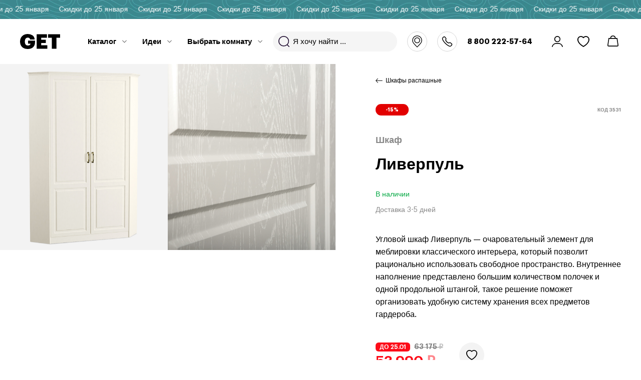

--- FILE ---
content_type: text/html; charset=UTF-8
request_url: https://get.ru/products/liverpul/liverpul/
body_size: 29625
content:

<!DOCTYPE html>
<html lang="ru">
<head>
    <meta charset="utf-8">
    <meta name="viewport" content="width=device-width, initial-scale=1">
        <meta http-equiv="Content-Type" content="text/html; charset=UTF-8" />
<meta name="description" content="Угловой шкаф Ливерпуль — очаровательный элемент для меблировки классического интерьера, который позволит рационально использовать свободное пространство. Внутреннее наполнение представлено большим количеством полочек и одной продольной штангой, такое решение поможет организовать удобную систему хранения всех предметов гардероба." />
<script data-skip-moving="true">(function(w, d, n) {var cl = "bx-core";var ht = d.documentElement;var htc = ht ? ht.className : undefined;if (htc === undefined || htc.indexOf(cl) !== -1){return;}var ua = n.userAgent;if (/(iPad;)|(iPhone;)/i.test(ua)){cl += " bx-ios";}else if (/Windows/i.test(ua)){cl += ' bx-win';}else if (/Macintosh/i.test(ua)){cl += " bx-mac";}else if (/Linux/i.test(ua) && !/Android/i.test(ua)){cl += " bx-linux";}else if (/Android/i.test(ua)){cl += " bx-android";}cl += (/(ipad|iphone|android|mobile|touch)/i.test(ua) ? " bx-touch" : " bx-no-touch");cl += w.devicePixelRatio && w.devicePixelRatio >= 2? " bx-retina": " bx-no-retina";if (/AppleWebKit/.test(ua)){cl += " bx-chrome";}else if (/Opera/.test(ua)){cl += " bx-opera";}else if (/Firefox/.test(ua)){cl += " bx-firefox";}ht.className = htc ? htc + " " + cl : cl;})(window, document, navigator);</script>


<link href="/bitrix/js/ui/design-tokens/dist/ui.design-tokens.min.css?173814450423463" type="text/css"  rel="stylesheet" />
<link href="/bitrix/js/ui/fonts/opensans/ui.font.opensans.min.css?16681651042320" type="text/css"  rel="stylesheet" />
<link href="/bitrix/js/main/popup/dist/main.popup.bundle.min.css?173814490626589" type="text/css"  rel="stylesheet" />
<link href="/bitrix/cache/css/s1/main/template_e8e5c7d7ad3242a837be19823ad5a16e/template_e8e5c7d7ad3242a837be19823ad5a16e_v1.css?1768560342514820" type="text/css"  data-template-style="true" rel="stylesheet" />







<script data-skip-moving="true"> mindbox = window.mindbox || function() { mindbox.queue.push(arguments); }; mindbox.queue = mindbox.queue || []; mindbox("create"); </script><script data-skip-moving="true" src="https://api.mindbox.ru/scripts/v1/tracker.js" async></script>



    <link rel="apple-touch-icon" sizes="180x180" href="/icon/apple-touch-icon.png">
    <link rel="icon" type="image/png" sizes="32x32" href="/icon/favicon-32x32.png">
    <link rel="icon" type="image/png" sizes="16x16" href="/icon/favicon-16x16.png">
    <link rel="manifest" href="/icon/site.webmanifest">
    <link rel="mask-icon" href="/icon/safari-pinned-tab.svg" color="#5bbad5">
    <link rel="icon" href="/ico/favicon.svg" type="image/svg+xml"/>
    <meta name="msapplication-TileColor" content="#ffffff">
    <meta name="msapplication-config" content="/icon/browserconfig.xml">
    <meta name="theme-color" content="#ffffff">
    <title>Распашной шкаф Ливерпуль - купить в интернет-магазине Get.ru</title>
    <script type="application/javascript" data-skip-moving="true">
        var settings = {
            assetPath: '/local/templates/main/asset/static/',
            dadata: {
                token: 'd5ccc44385138a1b8fcc8f4467fdc539e9fbba80'
            }
        };
        window.dataLayer = window.dataLayer || []; 
    </script>
    <meta property="og:title" content="Ливерпуль" />
<meta property="og:description" content="Угловой шкаф Ливерпуль — очаровательный элемент для меблировки классического интерьера, который позволит рационально использовать свободное пространство. Внутреннее наполнение представлено большим количеством полочек и одной продольной штангой, такое решение поможет организовать удобную систему хранения всех предметов гардероба." />
<meta property="og:image" content="https://get.ru/upload/iblock/e90/7pxpuu5i1osvqw10fgphottgulhu1lk7.jpg" />
<meta property="og:url" content="https://get.ru/products/liverpul/liverpul/" />
<meta property="og:site_name" content="https://get.ru" />
<meta property="og:type" content="website" />
	<!-- Yandex.Metrika counter -->
		<noscript><div><img src="https://mc.yandex.ru/watch/91799852"; style="position:absolute; left:-9999px;" alt="" /></div></noscript>
	<!-- /Yandex.Metrika counter -->
	<!-- Top.Mail.Ru counter -->
		<noscript><div><img src="https://top-fwz1.mail.ru/counter?id=3376015;js=na" style=";left:-9999px;" alt="Top.Mail.Ru" /></div></noscript>
	<!-- /Top.Mail.Ru counter -->
</head>

<body class="app  noready">
    <div class="app__wrapper">
        <div class="simplemarquee-block"><div class="simplemarquee-block__inner"><span>Скидки до 25 января</span></div></div>        <header class="header ">
    <div class="header__inner site-width">
        <div class="header__left">
            <div class="header__burger-wr">
                <button class="header__burger"><span class="svg-icon svg-icon--burger" aria-hidden="true"><svg class="svg-icon__link"><use xlink:href="#burger"></use></svg></span></button>
            </div>
            <div class="header__search-button">
                <button><span class="svg-icon svg-icon--search" aria-hidden="true"><svg class="svg-icon__link"><use xlink:href="#search"></use></svg></span></button>
            </div>
            <div class="header__logo">
                <a href="/"><span class="svg-icon svg-icon--get" aria-hidden="true"><svg class="svg-icon__link"><use xlink:href="#get"></use></svg></span></a>
            </div>
            <div class="header__menu"></div>
        </div>
        <div class="header__middle">
            <div class="header__search">
                <div id="search-head" class="site-search">
    <a href="#" class="site-search__close">Отмена</a>
    <form action="/search/" class="site-search__form">
        <button><span class="svg-icon svg-icon--search" aria-hidden="true"><svg class="svg-icon__link"><use xlink:href="#search"></use></svg></span></button>
        <input id="search-head-input" type="search" name="q" class="i-searchResult-input" autocomplete="off" placeholder="Я хочу найти ...">
    </form>
    <div class="site-search__result-box i-search-modal-results" style="display: none"></div>
</div>

            </div>
            <div class="header__logo">
                <a href="/"><span class="svg-icon svg-icon--get" aria-hidden="true"><svg class="svg-icon__link"><use xlink:href="#get"></use></svg></span></a>
            </div>
            <div class="header__city">
                <a href="#" class="header__city-link i-head-сity"><span class="svg-icon svg-icon--location" aria-hidden="true"><svg class="svg-icon__link"><use xlink:href="#location"></use></svg></span></a>
            </div>
        </div>
        <div class="header__right">
            <div class="header__contacts">
    <div class="header__new-phone">
        <a href="tel:88002225764">8 800 222-57-64</a>
    </div>
</div>
            <div class="header__shop-nav">
                <div class="header__cabinet">
                                        <a href="/auth/" class="header__cabinet-link"><span class="svg-icon svg-icon--login" aria-hidden="true"><svg class="svg-icon__link"><use xlink:href="#login"></use></svg></span></a>
                </div>
                <div class="header__favorite">
                    <a href="/favorite/" class="header__favorite-link">
                        <span class="header__favorite-name"><span class="svg-icon svg-icon--herz" aria-hidden="true"><svg class="svg-icon__link"><use xlink:href="#herz"></use></svg></span></span>
                        <span class="header__favorite-count i-header-favorite"></span>
                    </a>
                </div>
                <div class="header__cart">
    <a href="/basket/" class="header__cart-link">
        <span class="header__cart-name"><span class="svg-icon svg-icon--basket" aria-hidden="true"><svg class="svg-icon__link"><use xlink:href="#basket"></use></svg></span></span>
        <span class="header__cart-count i-header-basket-count" style="display: none;">0</span>
    </a>
</div>
            </div>
        </div>
    </div>
    <div class="header__head-menu-popup">
        <div class="header__head-menu-popup-in site-width"></div>
    </div>
</header>
                                            <div class="content-before">
                <div class="content-before__inner site-width" data-animator="fadeInDown">
                                                        </div>
            </div>
        
        <div class="app__content  ">
                        <main class="app__main">
<div class="product-main-block">
    <div class="product-main-block__inner">
        <div class="product-main-block__gallery">
    <div class="product-gallery">
        <div class="product-gallery__inner">
            <div class="product-gallery__list">
                                    <div class="product-gallery__item product-gallery__item--contain">
                                                    <div class="product-gallery__name-for-mobile">
                                <div class="product-gallery__categor">Шкаф</div>
                                <div class="product-gallery__name">Ливерпуль</div>
                            </div>
                                                                            <a href="/upload/iblock/a95/083w017cmkwrgi9cx4ryrkpy5ute7427.jpg" class="product-gallery__item-in">
                                <picture>
                                    <source type="image/webp" data-srcset="/upload/iblock/175/po9xgp6nizb1r8ud3b51bfkxxmw2dxkb.jpeg">
                                    <img class="lazy" data-src="/upload/iblock/175/po9xgp6nizb1r8ud3b51bfkxxmw2dxkb.jpeg" alt="">
                                </picture>
                            </a>
                                            </div>
                                                        <div class="product-gallery__item">
                                                                            <a href="/upload/iblock/00e/laxwjzc4uza04xl2j9ti1yitw0nwc76s.jpg" class="product-gallery__item-in">
                                <picture>
                                    <source type="image/webp" data-srcset="/upload/iblock/92b/mcz07sd83likvqqp6ykqeaq1gvyk1m9a.jpeg">
                                    <img class="lazy" data-src="/upload/iblock/92b/mcz07sd83likvqqp6ykqeaq1gvyk1m9a.jpeg" alt="">
                                </picture>
                            </a>
                                            </div>
                                                </div>
                    </div>
        <div class="product-gallery__popup">
            <div class="product-gallery__popup-inner">
                <button class="product-gallery__popup-close"></button>
                <div class="product-gallery__popup-list">
                                                                        <div class="product-gallery__popup-item">
                                <div class="product-gallery__popup-item-inner">
                                    <picture>
                                        <source type="image/webp" data-srcset="/upload/iblock/a95/083w017cmkwrgi9cx4ryrkpy5ute7427.jpg">
                                        <img data-src="/upload/iblock/a95/083w017cmkwrgi9cx4ryrkpy5ute7427.jpg" class="lazy" alt="">
                                    </picture>
                                </div>
                            </div>
                                                                                                <div class="product-gallery__popup-item">
                                <div class="product-gallery__popup-item-inner">
                                    <picture>
                                        <source type="image/webp" data-srcset="/upload/iblock/00e/laxwjzc4uza04xl2j9ti1yitw0nwc76s.jpg">
                                        <img data-src="/upload/iblock/00e/laxwjzc4uza04xl2j9ti1yitw0nwc76s.jpg" class="lazy" alt="">
                                    </picture>
                                </div>
                            </div>
                                                            </div>
                <div class="product-gallery__popup-nav">
                                                                        <div class="product-gallery__popup-nav-item">
                                <picture>
                                    <source type="image/webp" data-srcset="/upload/iblock/175/po9xgp6nizb1r8ud3b51bfkxxmw2dxkb.jpeg">
                                    <img data-src="/upload/iblock/175/po9xgp6nizb1r8ud3b51bfkxxmw2dxkb.jpeg" class="lazy" alt="">
                                </picture>
                            </div>
                                                                                                <div class="product-gallery__popup-nav-item">
                                <picture>
                                    <source type="image/webp" data-srcset="/upload/iblock/92b/mcz07sd83likvqqp6ykqeaq1gvyk1m9a.jpeg">
                                    <img data-src="/upload/iblock/92b/mcz07sd83likvqqp6ykqeaq1gvyk1m9a.jpeg" class="lazy" alt="">
                                </picture>
                            </div>
                                                            </div>
                <div class="product-gallery-popup__slide-controls">
                    <button class="product-gallery-popup__slide-prev js-aware-btn"></button>
                    <button class="product-gallery-popup__slide-next js-aware-btn"></button>
                </div>
            </div>
        </div>
    </div>
</div>
        <div class="product-main-block__content">
                                        <div data-animator="fadeInDown" class="product-main-block__back">
                    <a href="/catalog/shkafy-raspashnye/"><span class="svg-icon svg-icon--back" aria-hidden="true"><svg class="svg-icon__link"><use xlink:href="#back"></use></svg></span>Шкафы распашные</a>
                </div>
                        <div data-animator="fadeInDown" class="product-main-block__flag-wr">
                <div class="product-main-block__flag product-main-block__flag--sale i-product-percent">-15%</div>
                <div class="product-main-block__code">КОД 3531</div>
            </div>
            <div class="product-main-block__categor" data-animator="fadeInDown">Шкаф</div>
            <h1 class="product-main-block__name" data-animator="fadeInDown">Ливерпуль</h1>
            <div class="product-main-block__dop-info" data-animator="fadeInDown">
                <div class="product-main-block__rating i-block-rating" style="display: none;">
    <div class="product-main-block__rating-body">
        <div class="star-rating i-detail-star-rating"></div>
    </div>
    <div class="product-main-block__rating-title i-detail-star-title"></div>
</div>
                <div class="product-main-block__dop-info-right">
        <div class="product-main-block__instock product-main-block__instock--true">В наличии</div>
            <div class="product-main-block__delivery">Доставка 3-5 дней</div>
    </div>
            </div>
                                        <div class="product-main-block__text animator-s4" data-animator="fadeInDown">Угловой шкаф Ливерпуль — очаровательный элемент для меблировки классического интерьера, который позволит рационально использовать свободное пространство. Внутреннее наполнение представлено большим количеством полочек и одной продольной штангой, такое решение поможет организовать удобную систему хранения всех предметов гардероба.</div>
                        <div class="product-main-block__panel-wr" data-animator="fadeInDown">
    <div class="product-main-block__panel i-product-basket">
        <div class="product-main-block__panel-in">
                            <div class="product-main-block__panel-left">
                    <div class="product-main-block__price-wr">
                                                                                    <div class="product-main-block__old-price">
                                                                            <strong>До 25.01</strong>
                                                                        <span>63 175 <span>₽</span></span>
                                </div>
                                                        <div class="product-main-block__price product-main-block__price--new">53 990 <span>₽</span></div>
                                            </div>
                </div>
                        <div class="product-main-block__panel-right">
                <div class="product-main-block__add-cart">
                    <span class="loading-animation">
                        <b></b>
                        <b></b>
                        <b></b>
                    </span>

                                            <a class="site-btn site-btn--1 js-aware-btn i-product-basket-button hide" href="/basket/"
                                data-url='/ajax/basket/update/'
                                data-modal-url='/ajax/modal/basket/'
                                data-id='3531'
                                data-product-id='3530'
                                data-price='53990'
                                data-name='Ливерпуль'
                                data-category='Шкафы и тумбы/Шкафы распашные'
                        >
                            <span data-added="Товар в корзине">В КОРЗИНУ</span>
                        </a>
                                    </div>
                <div class="product-main-block__go-to-cart">
                    <a href="/order/" class="site-btn site-btn--3">Оформить заказ</a>
                </div>
                <label class="product-main-block__favorite js-aware-btn i-favorite" data-id="3531">
                    <input type="checkbox"> <span></span>
                </label>
            </div>
        </div>
    </div>
    <div class="price-and-control i-price-and-control">
        <div class="price-and-control__top">
            <div class="product-main-block__price-wr">
                                                            <div class="product-main-block__old-price">
                                                            <strong>До 25.01</strong>
                                                        <span>63 175 <span>₽</span></span>
                        </div>
                                        <div class="product-main-block__price product-main-block__price--new">53 990 <span>₽</span></div>
                            </div>
            <label class="product-main-block__favorite js-aware-btn i-favorite" data-id="3531">
                <input type="checkbox"> <span></span>
            </label>
        </div>
        <div class="price-and-control__bottom">
            <div class="product-main-block__add-cart">
                <span class="loading-animation">
                    <b></b>
                    <b></b>
                    <b></b>
                </span>
                                    <a class="site-btn site-btn--1 js-aware-btn i-product-basket-button hide" href="/basket/"
                            data-url='/ajax/basket/update/'
                            data-modal-url='/ajax/modal/basket/'
                            data-id='3531'
                            data-price='53990'
                            data-name='Ливерпуль'
                            data-category='Шкафы распашные'
                    >
                        <span data-added="Товар в корзине">В КОРЗИНУ</span>
                    </a>
                            </div>
            <div class="product-main-block__go-to-cart">
                <a href="/order/" class="site-btn site-btn--3">Оформить заказ</a>
            </div>

                            <a class="site-btn site-btn--2 one-click-form-basket i-one-click-btn"
                    data-id='3531'
                    data-price='53 990 <span>₽</span>'
                    data-price-raw='53990'
                    data-name='Ливерпуль'
                    data-category='Шкафы распашные'
                href="#">КУПИТЬ В 1 КЛИК</a>
                    </div>
                <button class="split-ya-cust">
            <span class="i-split-price-text">13 498 ₽/мес. в сплит или рассрочку</span>
        </button>
         
                </div><!-- price-and-control -->
</div>

                    <div class="product-main-block__option animator-s3" data-animator="fadeInDown">
        <div class="product-main-block__option-title">ДРУГИЕ ТОВАРЫ ЭТОЙ СЕРИИ</div>
        <div class="product-main-block__option-list">
                                            <a href="/products/liverpul-4/liverpul-4/" class="product-main-block__option-item">
                    <span class="product-main-block__option-image">
                        <img src="/upload/resize_cache/iblock/381/85_85_2/iukao9rwfjgn5ax63pfungiy62z23087.jpg" alt="">
                    </span>
                    <span class="product-main-block__option-price">2&nbsp;990 &#8381;</span>
                </a>
                                            <a href="/products/liverpul-2/liverpul-2/" class="product-main-block__option-item">
                    <span class="product-main-block__option-image">
                        <img src="/upload/resize_cache/iblock/13d/85_85_2/xogafraew5vnr9bbvalfqvj3bdmayqc3.jpg" alt="">
                    </span>
                    <span class="product-main-block__option-price">42&nbsp;990 &#8381;</span>
                </a>
                                            <a href="/products/liverpul-1/liverpul-1/" class="product-main-block__option-item">
                    <span class="product-main-block__option-image">
                        <img src="/upload/resize_cache/iblock/f27/85_85_2/74dfm9ibiejwh28puor825i68n3mspji.jpg" alt="">
                    </span>
                    <span class="product-main-block__option-price">8&nbsp;990 &#8381;</span>
                </a>
                                            <a href="/products/komod-liverpul/liverpul-/" class="product-main-block__option-item">
                    <span class="product-main-block__option-image">
                        <img src="/upload/resize_cache/iblock/c87/85_85_2/f9e41l0wyjfq7geddace4beronm4c4ut.jpg" alt="">
                    </span>
                    <span class="product-main-block__option-price">25&nbsp;990 &#8381;</span>
                </a>
                                            <a href="/products/liverpul-3/liverpul-3/" class="product-main-block__option-item">
                    <span class="product-main-block__option-image">
                        <img src="/upload/resize_cache/iblock/8c6/85_85_2/tyhjevm1qg1jdemceaearumeqqwgolr5.jpg" alt="">
                    </span>
                    <span class="product-main-block__option-price">14&nbsp;990 &#8381;</span>
                </a>
                                            <a href="/products/liverpul-0/liverpul-0/" class="product-main-block__option-item">
                    <span class="product-main-block__option-image">
                        <img src="/upload/resize_cache/iblock/0c6/85_85_2/32xdhgnqaqx9a6oebg80rxglc6uz9fcb.jpg" alt="">
                    </span>
                    <span class="product-main-block__option-price">21&nbsp;990 &#8381;</span>
                </a>
                                            <a href="/products/liverpul-kombinirovannyy-0/liverpul-kombinirovannyy-0/" class="product-main-block__option-item">
                    <span class="product-main-block__option-image">
                        <img src="/upload/resize_cache/iblock/7e8/85_85_2/efode2h9ba89tpk62fbyxkg87uvn14tk.jpg" alt="">
                    </span>
                    <span class="product-main-block__option-price">37&nbsp;990 &#8381;</span>
                </a>
                                            <a href="/products/liverpul-kombinirovannyy/liverpul-kombinirovannyy/" class="product-main-block__option-item">
                    <span class="product-main-block__option-image">
                        <img src="/upload/resize_cache/iblock/c0d/85_85_2/242kf1emjui96cit3ps8n9i4i6c0m08r.jpg" alt="">
                    </span>
                    <span class="product-main-block__option-price">55&nbsp;990 &#8381;</span>
                </a>
                    </div>
    </div>
        </div>
    </div>
</div>
<div class="product-navigation">
    <div class="product-navigation__inner site-width">
        <ul class="product-navigation__list">
                            <li>
                    <a href="#block1" class="_js-navigation-link active">
                        Особенности
                        <span class="progressbar"></span>
                    </a>
                </li>
                                        <li>
                    <a href="#block2" class="_js-navigation-link">
                        Характеристики
                        <span class="progressbar"></span>
                    </a>
                </li>
                                                                <li>
                    <a href="#block4" class="_js-navigation-link">
                        Вам могут понравиться
                        <span class="progressbar"></span>
                    </a>
                </li>
                        <li class="i-review-tab" style="display: none;">
                <a href="#block5" class="_js-navigation-link">
                    Отзывы
                    <span class="progressbar"></span>
                </a>
            </li>
        </ul>
    </div>
</div>
        <div id="block1" class="product-peculiarities for-navigation">
        <div class="product-peculiarities__inner site-width">
            <div class="product-peculiarities__title site-title" data-animator="fadeInDown">ОСОБЕННОСТИ</div>
            <div class="product-peculiarities__body">
                <div class="product-peculiarities__list-wr" data-animator="fadeInDown">
                    <div class="product-peculiarities__counter">
                        <span class="product-peculiarities__count-active">01</span><span>/</span>02                    </div>
                    <div class="product-peculiarities__list">
                                                    <div class="product-peculiarities__item">
                                <div class="product-peculiarities-thumbs">
                                    <div class="product-peculiarities-thumbs__image">
                                                                                <picture>
                                            <source type="image/webp" data-srcset="/upload/iblock/175/po9xgp6nizb1r8ud3b51bfkxxmw2dxkb.jpeg">
                                            <img data-src="/upload/iblock/175/po9xgp6nizb1r8ud3b51bfkxxmw2dxkb.jpeg" alt="" class="lazy">
                                        </picture>
                                    </div>
                                    <div class="product-peculiarities-thumbs__content">
                                        <div class="product-peculiarities-thumbs__content-in">
                                            <div class="product-peculiarities-thumbs__name">Продуманное наполнение</div>
                                            <div class="product-peculiarities-thumbs__desc">Шкаф укомплектован полкой и штангой для белья.<br></div>
                                        </div>
                                    </div>
                                </div>
                            </div>
                                                    <div class="product-peculiarities__item">
                                <div class="product-peculiarities-thumbs">
                                    <div class="product-peculiarities-thumbs__image">
                                                                                <picture>
                                            <source type="image/webp" data-srcset="/upload/iblock/d62/elnt2r5a99vclrc6l1zn6ebsp51ba033.jpeg">
                                            <img data-src="/upload/iblock/d62/elnt2r5a99vclrc6l1zn6ebsp51ba033.jpeg" alt="" class="lazy">
                                        </picture>
                                    </div>
                                    <div class="product-peculiarities-thumbs__content">
                                        <div class="product-peculiarities-thumbs__content-in">
                                            <div class="product-peculiarities-thumbs__name">ЛДСП высокого качества</div>
                                            <div class="product-peculiarities-thumbs__desc">Обладает повышенной прочностью, практически не подвержен царапинам и иным механическим повреждениям. Не требует специальных условий эксплуатации.</div>
                                        </div>
                                    </div>
                                </div>
                            </div>
                                            </div>
                </div>
            </div>
        </div>
    </div>
    <div id="block2" class="product-specification for-navigation">
    <div class="product-specification__inner site-width">
        <div class="product-specification__title site-title" data-animator="fadeInDown">ХАРАКТЕРИСТИКИ</div>
        <div data-animator="fadeInDown" class="product-specification__body">
                            <div class="product-specification__item">
                    <div class="product-specification__item-name">Габариты<span class="plus-icon"></span></div>
                    <div class="product-specification__item-body">
                                                    Ширина: 110 см<br>
                                                    Высота: 220 см<br>
                                                    Глубина: 110 см<br>
                                            </div>
                </div>
                            <div class="product-specification__item">
                    <div class="product-specification__item-name">Комплектация<span class="plus-icon"></span></div>
                    <div class="product-specification__item-body">
                                                    Тип сборки: Универсальный<br>
                                                    Наличие полок: Да<br>
                                                    Наличие ящиков: Нет<br>
                                                    Наличие штанги: Да<br>
                                            </div>
                </div>
                            <div class="product-specification__item">
                    <div class="product-specification__item-name">Материалы<span class="plus-icon"></span></div>
                    <div class="product-specification__item-body">
                                                    Материал: ЛДСП
<br>
                                                    Цвет фасада: Ясень ваниль<br>
                                                    Цвет корпуса: Белый<br>
                                            </div>
                </div>
                            <div class="product-specification__item">
                    <div class="product-specification__item-name">Основное<span class="plus-icon"></span></div>
                    <div class="product-specification__item-body">
                                                    Стиль: Классика<br>
                                            </div>
                </div>
                    </div>
    </div>
</div>
<script type='application/ld+json'> {"name":"Ливерпуль","image":"/upload/iblock/e90/7pxpuu5i1osvqw10fgphottgulhu1lk7.jpg","description":"","offers":{"@type":"Offer","availability":"https://schema.org/InStock","price":53990,"priceCurrency":"RUB"},"@context":"http://www.schema.org","@type":"Product"} </script>    <div id="block4" class="collection-block collection-block--counter-false for-navigation">
        <div class="collection-block__inner site-width" data-animator="fadeInDown">
            <div class="collection-block__head">
                <div class="collection-block__title site-title">ВАМ МОГУТ ПОНРАВИТЬСЯ</div>
                <div class="collection-block__slide-controls disabled">
                    <button class="collection-block__slide-prev js-aware-btn"></button>
                    <button class="collection-block__slide-next js-aware-btn"></button>
                </div>
            </div>
            <div data-animator="fadeInDown" class="collection-block__list-wr animator-s2">
                <div class="collection-block__list">
                                            <div class="collection-block__item i-product i-product-list__item">
    <div class="product-thumbs">
        <div class="product-thumbs__top">
                            <div class="product-thumbs__flags-list">
                    <div class="product-thumbs__sale">-27%</div>
                </div>
                                                    <label class="product-thumbs__favorite i-favorite" data-id="6996">
                    <input type="checkbox"> <span></span>
                </label>
                        <div class="product-thumbs__images-list">
                <div class="product-thumbs__image-item">
                    <a href="/products/nord-3/nord-3-dub-zolotoy/" class="product-thumbs__image">
                        <picture>
                            <source type="image/webp" data-srcset="/upload/iblock/178/0aiczjhd4ei3q1xtwb70ieq5hgdgpkpj.jpg" srcset="/upload/iblock/178/0aiczjhd4ei3q1xtwb70ieq5hgdgpkpj.jpg">
                            <img data-src="/upload/iblock/178/0aiczjhd4ei3q1xtwb70ieq5hgdgpkpj.jpg" class="lazy entered loaded" alt="" data-ll-status="loaded" src="/upload/iblock/178/0aiczjhd4ei3q1xtwb70ieq5hgdgpkpj.jpg">
                        </picture>
                    </a>
                </div>
            </div>
        </div>
        <div class="product-thumbs__content">
            <div class="product-thumbs__content-top">
                                                        <div class="product-thumbs__options-box">
                        <div class="product-thumbs__options ">
                            <div class="product-thumbs__options-list ">
                                                                                                                                                                                                                    <div class="product-thumbs__options-item">
                                                                                            <a href="/products/nord-3/nord-3-dub-zolotoy"><span style="background: #a45313;"></span></a>
                                                                                    </div>
                                                                                                                                                                                                                                                            <div class="product-thumbs__options-item">
                                                                                            <a href="/products/nord-3/nord-3-belyy"><span style="background: #DCDCDC;"></span></a>
                                                                                    </div>
                                                                                                                                    </div>
                                                    </div>
                        <div style="display:none;" class="product-thumbs__popular-flag-wrap">
                            <div class="product-thumbs__popular-flag">
                                <span></span>
                                <b>выбор покупателей</b>
                            </div>
                        </div>
                    </div>
                                                    <div class="product-thumbs__categor">
                        <a href="/catalog/shkafy-raspashnye/">Шкаф</a>
                    </div>
                                <div class="product-thumbs__name">
                    <a href="/products/nord-3/nord-3-dub-zolotoy/">Норд 3</a>
                </div>
            </div>
                            <div class="product-thumbs__price-wr">
                                                                <div class="product-thumbs__oldprice"><span>86 508 ₽</span></div>
                                                                <div class="product-thumbs__price product-thumbs__price--new"><span>63&nbsp;990 &#8381;</span></div>
                </div>
                                            </div>
    </div>
</div>
                                            <div class="collection-block__item i-product i-product-list__item">
    <div class="product-thumbs">
        <div class="product-thumbs__top">
                            <div class="product-thumbs__flags-list">
                    <div class="product-thumbs__sale">-24%</div>
                </div>
                                                    <label class="product-thumbs__favorite i-favorite" data-id="17133">
                    <input type="checkbox"> <span></span>
                </label>
                        <div class="product-thumbs__images-list">
                <div class="product-thumbs__image-item">
                    <a href="/products/valensiya-8/valensiya-8/" class="product-thumbs__image">
                        <picture>
                            <source type="image/webp" data-srcset="/upload/iblock/390/3m0muqv1i9jdufiw8m3vki2k59izoqqq.JPG" srcset="/upload/iblock/390/3m0muqv1i9jdufiw8m3vki2k59izoqqq.JPG">
                            <img data-src="/upload/iblock/390/3m0muqv1i9jdufiw8m3vki2k59izoqqq.JPG" class="lazy entered loaded" alt="" data-ll-status="loaded" src="/upload/iblock/390/3m0muqv1i9jdufiw8m3vki2k59izoqqq.JPG">
                        </picture>
                    </a>
                </div>
            </div>
        </div>
        <div class="product-thumbs__content">
            <div class="product-thumbs__content-top">
                                                        <div class="product-thumbs__options-box">
                        <div class="product-thumbs__options ">
                            <div class="product-thumbs__options-list ">
                                                                                                                                                                                                                    <div class="product-thumbs__options-item white">
                                                                                            <a href="/products/valensiya-8/valensiya-8"><span style="background: #ffffff;"></span></a>
                                                                                    </div>
                                                                                                                                    </div>
                                                    </div>
                        <div style="display:none;" class="product-thumbs__popular-flag-wrap">
                            <div class="product-thumbs__popular-flag">
                                <span></span>
                                <b>выбор покупателей</b>
                            </div>
                        </div>
                    </div>
                                                    <div class="product-thumbs__categor">
                        <a href="/catalog/shkafy-raspashnye/">Шкаф</a>
                    </div>
                                <div class="product-thumbs__name">
                    <a href="/products/valensiya-8/valensiya-8/">Валенсия 8</a>
                </div>
            </div>
                            <div class="product-thumbs__price-wr">
                                                                <div class="product-thumbs__oldprice"><span>65 402 ₽</span></div>
                                                                <div class="product-thumbs__price product-thumbs__price--new"><span>49&nbsp;990 &#8381;</span></div>
                </div>
                                            </div>
    </div>
</div>
                                            <div class="collection-block__item i-product i-product-list__item">
    <div class="product-thumbs">
        <div class="product-thumbs__top">
                            <div class="product-thumbs__flags-list">
                    <div class="product-thumbs__sale">-35%</div>
                </div>
                                                    <label class="product-thumbs__favorite i-favorite" data-id="4628">
                    <input type="checkbox"> <span></span>
                </label>
                        <div class="product-thumbs__images-list">
                <div class="product-thumbs__image-item">
                    <a href="/products/oniks/oniks/" class="product-thumbs__image">
                        <picture>
                            <source type="image/webp" data-srcset="/upload/iblock/35d/k4nngjxa75mhyutol0gh1na4etcfxdu7.jpg" srcset="/upload/iblock/35d/k4nngjxa75mhyutol0gh1na4etcfxdu7.jpg">
                            <img data-src="/upload/iblock/35d/k4nngjxa75mhyutol0gh1na4etcfxdu7.jpg" class="lazy entered loaded" alt="" data-ll-status="loaded" src="/upload/iblock/35d/k4nngjxa75mhyutol0gh1na4etcfxdu7.jpg">
                        </picture>
                    </a>
                </div>
            </div>
        </div>
        <div class="product-thumbs__content">
            <div class="product-thumbs__content-top">
                                                        <div class="product-thumbs__options-box">
                        <div class="product-thumbs__options ">
                            <div class="product-thumbs__options-list ">
                                                                                                                                                                                                                    <div class="product-thumbs__options-item white">
                                                                                            <a href="/products/oniks/oniks"><span style="background: #ffffff;"></span></a>
                                                                                    </div>
                                                                                                                                    </div>
                                                    </div>
                        <div style="display:none;" class="product-thumbs__popular-flag-wrap">
                            <div class="product-thumbs__popular-flag">
                                <span></span>
                                <b>выбор покупателей</b>
                            </div>
                        </div>
                    </div>
                                                    <div class="product-thumbs__categor">
                        <a href="/catalog/tv-tumby/">ТВ-тумба</a>
                    </div>
                                <div class="product-thumbs__name">
                    <a href="/products/oniks/oniks/">Оникс</a>
                </div>
            </div>
                            <div class="product-thumbs__price-wr">
                                                                <div class="product-thumbs__oldprice"><span>33 535 ₽</span></div>
                                                                <div class="product-thumbs__price product-thumbs__price--new"><span>21&nbsp;990 &#8381;</span></div>
                </div>
                                            </div>
    </div>
</div>
                                            <div class="collection-block__item i-product i-product-list__item">
    <div class="product-thumbs">
        <div class="product-thumbs__top">
                            <div class="product-thumbs__flags-list">
                    <div class="product-thumbs__sale">-34%</div>
                </div>
                                                    <label class="product-thumbs__favorite i-favorite" data-id="3276">
                    <input type="checkbox"> <span></span>
                </label>
                        <div class="product-thumbs__images-list">
                <div class="product-thumbs__image-item">
                    <a href="/products/bari-0/bari-dub-zolotoy-belyy-0/" class="product-thumbs__image">
                        <picture>
                            <source type="image/webp" data-srcset="/upload/iblock/eeb/v48q02bfd0y56uvbvjx9qyx6qs4ciqhw.jpg" srcset="/upload/iblock/eeb/v48q02bfd0y56uvbvjx9qyx6qs4ciqhw.jpg">
                            <img data-src="/upload/iblock/eeb/v48q02bfd0y56uvbvjx9qyx6qs4ciqhw.jpg" class="lazy entered loaded" alt="" data-ll-status="loaded" src="/upload/iblock/eeb/v48q02bfd0y56uvbvjx9qyx6qs4ciqhw.jpg">
                        </picture>
                    </a>
                </div>
            </div>
        </div>
        <div class="product-thumbs__content">
            <div class="product-thumbs__content-top">
                                                        <div class="product-thumbs__options-box">
                        <div class="product-thumbs__options ">
                            <div class="product-thumbs__options-list ">
                                                                                                                                                                                                                    <div class="product-thumbs__options-item white">
                                                                                            <a href="/products/bari-0/bari-dub-zolotoy-belyy-0"><span style="background: #ffffff;"></span></a>
                                                                                    </div>
                                                                                                                                    </div>
                                                    </div>
                        <div style="display:none;" class="product-thumbs__popular-flag-wrap">
                            <div class="product-thumbs__popular-flag">
                                <span></span>
                                <b>выбор покупателей</b>
                            </div>
                        </div>
                    </div>
                                                    <div class="product-thumbs__categor">
                        <a href="/catalog/komody/">Комод</a>
                    </div>
                                <div class="product-thumbs__name">
                    <a href="/products/bari-0/bari-dub-zolotoy-belyy-0/">Бари</a>
                </div>
            </div>
                            <div class="product-thumbs__price-wr">
                                                                <div class="product-thumbs__oldprice"><span>66 517 ₽</span></div>
                                                                <div class="product-thumbs__price product-thumbs__price--new"><span>43&nbsp;990 &#8381;</span></div>
                </div>
                                            </div>
    </div>
</div>
                                            <div class="collection-block__item i-product i-product-list__item">
    <div class="product-thumbs">
        <div class="product-thumbs__top">
                            <div class="product-thumbs__flags-list">
                    <div class="product-thumbs__sale">-20%</div>
                </div>
                                                    <label class="product-thumbs__favorite i-favorite" data-id="3846">
                    <input type="checkbox"> <span></span>
                </label>
                        <div class="product-thumbs__images-list">
                <div class="product-thumbs__image-item">
                    <a href="/products/dorset-1d2s3n/dorset-1d2s3n/" class="product-thumbs__image">
                        <picture>
                            <source type="image/webp" data-srcset="/upload/iblock/b74/rzn3uenp00indyuy5737x0zpte1k1tkl.jpg" srcset="/upload/iblock/b74/rzn3uenp00indyuy5737x0zpte1k1tkl.jpg">
                            <img data-src="/upload/iblock/b74/rzn3uenp00indyuy5737x0zpte1k1tkl.jpg" class="lazy entered loaded" alt="" data-ll-status="loaded" src="/upload/iblock/b74/rzn3uenp00indyuy5737x0zpte1k1tkl.jpg">
                        </picture>
                    </a>
                </div>
            </div>
        </div>
        <div class="product-thumbs__content">
            <div class="product-thumbs__content-top">
                                                        <div class="product-thumbs__options-box">
                        <div class="product-thumbs__options ">
                            <div class="product-thumbs__options-list ">
                                                                                                                                                                                                                    <div class="product-thumbs__options-item">
                                                                                            <a href="/products/dorset-1d2s3n/dorset-1d2s3n"><span style="background: #a45313;"></span></a>
                                                                                    </div>
                                                                                                                                    </div>
                                                    </div>
                        <div style="display:none;" class="product-thumbs__popular-flag-wrap">
                            <div class="product-thumbs__popular-flag">
                                <span></span>
                                <b>выбор покупателей</b>
                            </div>
                        </div>
                    </div>
                                                    <div class="product-thumbs__categor">
                        <a href="/catalog/stellazhi/">Стеллаж</a>
                    </div>
                                <div class="product-thumbs__name">
                    <a href="/products/dorset-1d2s3n/dorset-1d2s3n/">Дорсет 1D2S3N</a>
                </div>
            </div>
                            <div class="product-thumbs__price-wr">
                                                                <div class="product-thumbs__oldprice"><span>27 198 ₽</span></div>
                                                                <div class="product-thumbs__price product-thumbs__price--new"><span>21&nbsp;990 &#8381;</span></div>
                </div>
                                            </div>
    </div>
</div>
                                            <div class="collection-block__item i-product i-product-list__item">
    <div class="product-thumbs">
        <div class="product-thumbs__top">
                            <div class="product-thumbs__flags-list">
                    <div class="product-thumbs__sale">-29%</div>
                </div>
                                                    <label class="product-thumbs__favorite i-favorite" data-id="15305">
                    <input type="checkbox"> <span></span>
                </label>
                        <div class="product-thumbs__images-list">
                <div class="product-thumbs__image-item">
                    <a href="/products/amen-5/amen-5/" class="product-thumbs__image">
                        <picture>
                            <source type="image/webp" data-srcset="/upload/iblock/2ca/uf5kjtoh4zl3i09hbb0dgac37vezjvyv.jpg" srcset="/upload/iblock/2ca/uf5kjtoh4zl3i09hbb0dgac37vezjvyv.jpg">
                            <img data-src="/upload/iblock/2ca/uf5kjtoh4zl3i09hbb0dgac37vezjvyv.jpg" class="lazy entered loaded" alt="" data-ll-status="loaded" src="/upload/iblock/2ca/uf5kjtoh4zl3i09hbb0dgac37vezjvyv.jpg">
                        </picture>
                    </a>
                </div>
            </div>
        </div>
        <div class="product-thumbs__content">
            <div class="product-thumbs__content-top">
                                                        <div class="product-thumbs__options-box">
                        <div class="product-thumbs__options ">
                            <div class="product-thumbs__options-list ">
                                                                                                                                                                                                                    <div class="product-thumbs__options-item">
                                                                                            <a href="/products/amen-5/amen-5"><span style="background: #000000;"></span></a>
                                                                                    </div>
                                                                                                                                    </div>
                                                    </div>
                        <div style="display:none;" class="product-thumbs__popular-flag-wrap">
                            <div class="product-thumbs__popular-flag">
                                <span></span>
                                <b>выбор покупателей</b>
                            </div>
                        </div>
                    </div>
                                                    <div class="product-thumbs__categor">
                        <a href="/catalog/shkafy-raspashnye/">Шкаф</a>
                    </div>
                                <div class="product-thumbs__name">
                    <a href="/products/amen-5/amen-5/">Амьен 5</a>
                </div>
            </div>
                            <div class="product-thumbs__price-wr">
                                                                <div class="product-thumbs__oldprice"><span>62 856 ₽</span></div>
                                                                <div class="product-thumbs__price product-thumbs__price--new"><span>44&nbsp;990 &#8381;</span></div>
                </div>
                                            </div>
    </div>
</div>
                                            <div class="collection-block__item i-product i-product-list__item">
    <div class="product-thumbs">
        <div class="product-thumbs__top">
                            <div class="product-thumbs__flags-list">
                    <div class="product-thumbs__sale">-18%</div>
                </div>
                                                    <label class="product-thumbs__favorite i-favorite" data-id="5146">
                    <input type="checkbox"> <span></span>
                </label>
                        <div class="product-thumbs__images-list">
                <div class="product-thumbs__image-item">
                    <a href="/products/kapri-10/kapri-10/" class="product-thumbs__image">
                        <picture>
                            <source type="image/webp" data-srcset="/upload/iblock/0e1/5uozqh68we1aovl6p93he75yc9mhn721.jpg" srcset="/upload/iblock/0e1/5uozqh68we1aovl6p93he75yc9mhn721.jpg">
                            <img data-src="/upload/iblock/0e1/5uozqh68we1aovl6p93he75yc9mhn721.jpg" class="lazy entered loaded" alt="" data-ll-status="loaded" src="/upload/iblock/0e1/5uozqh68we1aovl6p93he75yc9mhn721.jpg">
                        </picture>
                    </a>
                </div>
            </div>
        </div>
        <div class="product-thumbs__content">
            <div class="product-thumbs__content-top">
                                                        <div class="product-thumbs__options-box">
                        <div class="product-thumbs__options ">
                            <div class="product-thumbs__options-list ">
                                                                                                                                                                                                                    <div class="product-thumbs__options-item">
                                                                                            <a href="/products/kapri-10/kapri-10"><span style="background: #708090;"></span></a>
                                                                                    </div>
                                                                                                                                    </div>
                                                    </div>
                        <div style="display:none;" class="product-thumbs__popular-flag-wrap">
                            <div class="product-thumbs__popular-flag">
                                <span></span>
                                <b>выбор покупателей</b>
                            </div>
                        </div>
                    </div>
                                                    <div class="product-thumbs__categor">
                        <a href="/catalog/shkafy-raspashnye/">Шкаф</a>
                    </div>
                                <div class="product-thumbs__name">
                    <a href="/products/kapri-10/kapri-10/">Капри 10</a>
                </div>
            </div>
                            <div class="product-thumbs__price-wr">
                                                                <div class="product-thumbs__oldprice"><span>55 567 ₽</span></div>
                                                                <div class="product-thumbs__price product-thumbs__price--new"><span>45&nbsp;990 &#8381;</span></div>
                </div>
                                            </div>
    </div>
</div>
                                            <div class="collection-block__item i-product i-product-list__item">
    <div class="product-thumbs">
        <div class="product-thumbs__top">
                            <div class="product-thumbs__flags-list">
                    <div class="product-thumbs__sale">-23%</div>
                </div>
                                                    <label class="product-thumbs__favorite i-favorite" data-id="10472">
                    <input type="checkbox"> <span></span>
                </label>
                        <div class="product-thumbs__images-list">
                <div class="product-thumbs__image-item">
                    <a href="/products/tekhas-2/tekhas-2/" class="product-thumbs__image">
                        <picture>
                            <source type="image/webp" data-srcset="/upload/iblock/8c6/rualkn7ag8p9i835fru882iz9kusdi2q.jpg" srcset="/upload/iblock/8c6/rualkn7ag8p9i835fru882iz9kusdi2q.jpg">
                            <img data-src="/upload/iblock/8c6/rualkn7ag8p9i835fru882iz9kusdi2q.jpg" class="lazy entered loaded" alt="" data-ll-status="loaded" src="/upload/iblock/8c6/rualkn7ag8p9i835fru882iz9kusdi2q.jpg">
                        </picture>
                    </a>
                </div>
            </div>
        </div>
        <div class="product-thumbs__content">
            <div class="product-thumbs__content-top">
                                                        <div class="product-thumbs__options-box">
                        <div class="product-thumbs__options ">
                            <div class="product-thumbs__options-list ">
                                                                                                                                                                                                                    <div class="product-thumbs__options-item white">
                                                                                            <a href="/products/tekhas-2/tekhas-2"><span style="background: #ffffff;"></span></a>
                                                                                    </div>
                                                                                                                                    </div>
                                                    </div>
                        <div style="display:none;" class="product-thumbs__popular-flag-wrap">
                            <div class="product-thumbs__popular-flag">
                                <span></span>
                                <b>выбор покупателей</b>
                            </div>
                        </div>
                    </div>
                                                    <div class="product-thumbs__categor">
                        <a href="/catalog/stellazhi/">Стеллаж</a>
                    </div>
                                <div class="product-thumbs__name">
                    <a href="/products/tekhas-2/tekhas-2/">Техас 2</a>
                </div>
            </div>
                            <div class="product-thumbs__price-wr">
                                                                <div class="product-thumbs__oldprice"><span>108 039 ₽</span></div>
                                                                <div class="product-thumbs__price product-thumbs__price--new"><span>83&nbsp;990 &#8381;</span></div>
                </div>
                                            </div>
    </div>
</div>
                                            <div class="collection-block__item i-product i-product-list__item">
    <div class="product-thumbs">
        <div class="product-thumbs__top">
                            <div class="product-thumbs__flags-list">
                    <div class="product-thumbs__sale">-34%</div>
                </div>
                                                    <label class="product-thumbs__favorite i-favorite" data-id="17106">
                    <input type="checkbox"> <span></span>
                </label>
                        <div class="product-thumbs__images-list">
                <div class="product-thumbs__image-item">
                    <a href="/products/denver-6/denver-6/" class="product-thumbs__image">
                        <picture>
                            <source type="image/webp" data-srcset="/upload/iblock/e48/mwz41rqub09yds56lczqqntq23hwwhot.JPG" srcset="/upload/iblock/e48/mwz41rqub09yds56lczqqntq23hwwhot.JPG">
                            <img data-src="/upload/iblock/e48/mwz41rqub09yds56lczqqntq23hwwhot.JPG" class="lazy entered loaded" alt="" data-ll-status="loaded" src="/upload/iblock/e48/mwz41rqub09yds56lczqqntq23hwwhot.JPG">
                        </picture>
                    </a>
                </div>
            </div>
        </div>
        <div class="product-thumbs__content">
            <div class="product-thumbs__content-top">
                                                        <div class="product-thumbs__options-box">
                        <div class="product-thumbs__options ">
                            <div class="product-thumbs__options-list ">
                                                                                                                                                                                                                    <div class="product-thumbs__options-item">
                                                                                            <a href="/products/denver-6/denver-6"><span style="background: #708090;"></span></a>
                                                                                    </div>
                                                                                                                                    </div>
                                                    </div>
                        <div style="display:none;" class="product-thumbs__popular-flag-wrap">
                            <div class="product-thumbs__popular-flag">
                                <span></span>
                                <b>выбор покупателей</b>
                            </div>
                        </div>
                    </div>
                                                    <div class="product-thumbs__categor">
                        <a href="/catalog/shkafy-raspashnye/">Шкаф</a>
                    </div>
                                <div class="product-thumbs__name">
                    <a href="/products/denver-6/denver-6/">Денвер 6</a>
                </div>
            </div>
                            <div class="product-thumbs__price-wr">
                                                                <div class="product-thumbs__oldprice"><span>81 379 ₽</span></div>
                                                                <div class="product-thumbs__price product-thumbs__price--new"><span>53&nbsp;990 &#8381;</span></div>
                </div>
                                            </div>
    </div>
</div>
                                            <div class="collection-block__item i-product i-product-list__item">
    <div class="product-thumbs">
        <div class="product-thumbs__top">
                            <div class="product-thumbs__flags-list">
                    <div class="product-thumbs__sale">-22%</div>
                </div>
                                                    <label class="product-thumbs__favorite i-favorite" data-id="4845">
                    <input type="checkbox"> <span></span>
                </label>
                        <div class="product-thumbs__images-list">
                <div class="product-thumbs__image-item">
                    <a href="/products/grande-3-1/grande-3-1/" class="product-thumbs__image">
                        <picture>
                            <source type="image/webp" data-srcset="/upload/iblock/fe9/yr3lpw6u2s6arw4o7qdn46nyw75sce72.jpg" srcset="/upload/iblock/fe9/yr3lpw6u2s6arw4o7qdn46nyw75sce72.jpg">
                            <img data-src="/upload/iblock/fe9/yr3lpw6u2s6arw4o7qdn46nyw75sce72.jpg" class="lazy entered loaded" alt="" data-ll-status="loaded" src="/upload/iblock/fe9/yr3lpw6u2s6arw4o7qdn46nyw75sce72.jpg">
                        </picture>
                    </a>
                </div>
            </div>
        </div>
        <div class="product-thumbs__content">
            <div class="product-thumbs__content-top">
                                                        <div class="product-thumbs__options-box">
                        <div class="product-thumbs__options ">
                            <div class="product-thumbs__options-list ">
                                                                                                                                                                                                                    <div class="product-thumbs__options-item">
                                                                                            <a href="/products/grande-3-1/grande-3-1"><span style="background: #DEB887;"></span></a>
                                                                                    </div>
                                                                                                                                    </div>
                                                    </div>
                        <div style="display:none;" class="product-thumbs__popular-flag-wrap">
                            <div class="product-thumbs__popular-flag">
                                <span></span>
                                <b>выбор покупателей</b>
                            </div>
                        </div>
                    </div>
                                                    <div class="product-thumbs__categor">
                        <a href="/catalog/tv-tumby/">ТВ-тумба</a>
                    </div>
                                <div class="product-thumbs__name">
                    <a href="/products/grande-3-1/grande-3-1/">Гранде 3</a>
                </div>
            </div>
                            <div class="product-thumbs__price-wr">
                                                                <div class="product-thumbs__oldprice"><span>36 859 ₽</span></div>
                                                                <div class="product-thumbs__price product-thumbs__price--new"><span>28&nbsp;990 &#8381;</span></div>
                </div>
                                            </div>
    </div>
</div>
                                            <div class="collection-block__item i-product i-product-list__item">
    <div class="product-thumbs">
        <div class="product-thumbs__top">
                            <div class="product-thumbs__flags-list">
                    <div class="product-thumbs__sale">-23%</div>
                </div>
                                                    <label class="product-thumbs__favorite i-favorite" data-id="4348">
                    <input type="checkbox"> <span></span>
                </label>
                        <div class="product-thumbs__images-list">
                <div class="product-thumbs__image-item">
                    <a href="/products/brauni-2/brauni-1/" class="product-thumbs__image">
                        <picture>
                            <source type="image/webp" data-srcset="/upload/iblock/891/gbrnqr5pvyn5aucsel4un1nnu66u5aaa.jpg" srcset="/upload/iblock/891/gbrnqr5pvyn5aucsel4un1nnu66u5aaa.jpg">
                            <img data-src="/upload/iblock/891/gbrnqr5pvyn5aucsel4un1nnu66u5aaa.jpg" class="lazy entered loaded" alt="" data-ll-status="loaded" src="/upload/iblock/891/gbrnqr5pvyn5aucsel4un1nnu66u5aaa.jpg">
                        </picture>
                    </a>
                </div>
            </div>
        </div>
        <div class="product-thumbs__content">
            <div class="product-thumbs__content-top">
                                                        <div class="product-thumbs__options-box">
                        <div class="product-thumbs__options ">
                            <div class="product-thumbs__options-list ">
                                                                                                                                                                                                                    <div class="product-thumbs__options-item">
                                                                                            <a href="/products/brauni-2/brauni-1"><span style="background: #a45313;"></span></a>
                                                                                    </div>
                                                                                                                                    </div>
                                                    </div>
                        <div style="display:none;" class="product-thumbs__popular-flag-wrap">
                            <div class="product-thumbs__popular-flag">
                                <span></span>
                                <b>выбор покупателей</b>
                            </div>
                        </div>
                    </div>
                                                    <div class="product-thumbs__categor">
                        <a href="/catalog/komody/">Комод</a>
                    </div>
                                <div class="product-thumbs__name">
                    <a href="/products/brauni-2/brauni-1/">Брауни</a>
                </div>
            </div>
                            <div class="product-thumbs__price-wr">
                                                                <div class="product-thumbs__oldprice"><span>56 617 ₽</span></div>
                                                                <div class="product-thumbs__price product-thumbs__price--new"><span>43&nbsp;990 &#8381;</span></div>
                </div>
                                            </div>
    </div>
</div>
                                            <div class="collection-block__item i-product i-product-list__item">
    <div class="product-thumbs">
        <div class="product-thumbs__top">
                            <div class="product-thumbs__flags-list">
                    <div class="product-thumbs__sale">-20%</div>
                </div>
                                                    <label class="product-thumbs__favorite i-favorite" data-id="3297">
                    <input type="checkbox"> <span></span>
                </label>
                        <div class="product-thumbs__images-list">
                <div class="product-thumbs__image-item">
                    <a href="/products/eliot-2/eliot-2/" class="product-thumbs__image">
                        <picture>
                            <source type="image/webp" data-srcset="/upload/iblock/23a/64o8xadl57hxcrab84wx23f05nx9llts.jpg" srcset="/upload/iblock/23a/64o8xadl57hxcrab84wx23f05nx9llts.jpg">
                            <img data-src="/upload/iblock/23a/64o8xadl57hxcrab84wx23f05nx9llts.jpg" class="lazy entered loaded" alt="" data-ll-status="loaded" src="/upload/iblock/23a/64o8xadl57hxcrab84wx23f05nx9llts.jpg">
                        </picture>
                    </a>
                </div>
            </div>
        </div>
        <div class="product-thumbs__content">
            <div class="product-thumbs__content-top">
                                                        <div class="product-thumbs__options-box">
                        <div class="product-thumbs__options ">
                            <div class="product-thumbs__options-list ">
                                                                                                                                                                                                                    <div class="product-thumbs__options-item">
                                                                                            <a href="/products/eliot-2/eliot-2"><span style="background: #81422c;"></span></a>
                                                                                    </div>
                                                                                                                                    </div>
                                                    </div>
                        <div style="display:none;" class="product-thumbs__popular-flag-wrap">
                            <div class="product-thumbs__popular-flag">
                                <span></span>
                                <b>выбор покупателей</b>
                            </div>
                        </div>
                    </div>
                                                    <div class="product-thumbs__categor">
                        <a href="/catalog/stellazhi/">Стеллаж</a>
                    </div>
                                <div class="product-thumbs__name">
                    <a href="/products/eliot-2/eliot-2/">Элиот 2</a>
                </div>
            </div>
                            <div class="product-thumbs__price-wr">
                                                                <div class="product-thumbs__oldprice"><span>54 807 ₽</span></div>
                                                                <div class="product-thumbs__price product-thumbs__price--new"><span>43&nbsp;990 &#8381;</span></div>
                </div>
                                            </div>
    </div>
</div>
                                            <div class="collection-block__item i-product i-product-list__item">
    <div class="product-thumbs">
        <div class="product-thumbs__top">
                            <div class="product-thumbs__flags-list">
                    <div class="product-thumbs__sale">-23%</div>
                </div>
                                                    <label class="product-thumbs__favorite i-favorite" data-id="10509">
                    <input type="checkbox"> <span></span>
                </label>
                        <div class="product-thumbs__images-list">
                <div class="product-thumbs__image-item">
                    <a href="/products/marvin-8/marvin-8/" class="product-thumbs__image">
                        <picture>
                            <source type="image/webp" data-srcset="/upload/iblock/ab6/c90fu0k0ip4zo50miq1wv138yh44k9mi.jpg" srcset="/upload/iblock/ab6/c90fu0k0ip4zo50miq1wv138yh44k9mi.jpg">
                            <img data-src="/upload/iblock/ab6/c90fu0k0ip4zo50miq1wv138yh44k9mi.jpg" class="lazy entered loaded" alt="" data-ll-status="loaded" src="/upload/iblock/ab6/c90fu0k0ip4zo50miq1wv138yh44k9mi.jpg">
                        </picture>
                    </a>
                </div>
            </div>
        </div>
        <div class="product-thumbs__content">
            <div class="product-thumbs__content-top">
                                                        <div class="product-thumbs__options-box">
                        <div class="product-thumbs__options ">
                            <div class="product-thumbs__options-list ">
                                                                                                                                                                                                                    <div class="product-thumbs__options-item">
                                                                                            <a href="/products/marvin-8/marvin-8"><span style="background: #ddcfc4;"></span></a>
                                                                                    </div>
                                                                                                                                    </div>
                                                    </div>
                        <div style="display:none;" class="product-thumbs__popular-flag-wrap">
                            <div class="product-thumbs__popular-flag">
                                <span></span>
                                <b>выбор покупателей</b>
                            </div>
                        </div>
                    </div>
                                                    <div class="product-thumbs__categor">
                        <a href="/catalog/shkafy-raspashnye/">Шкаф</a>
                    </div>
                                <div class="product-thumbs__name">
                    <a href="/products/marvin-8/marvin-8/">Марвин 8</a>
                </div>
            </div>
                            <div class="product-thumbs__price-wr">
                                                                <div class="product-thumbs__oldprice"><span>93 621 ₽</span></div>
                                                                <div class="product-thumbs__price product-thumbs__price--new"><span>72&nbsp;990 &#8381;</span></div>
                </div>
                                            </div>
    </div>
</div>
                                            <div class="collection-block__item i-product i-product-list__item">
    <div class="product-thumbs">
        <div class="product-thumbs__top">
                            <div class="product-thumbs__flags-list">
                    <div class="product-thumbs__sale">-24%</div>
                </div>
                                                    <label class="product-thumbs__favorite i-favorite" data-id="17135">
                    <input type="checkbox"> <span></span>
                </label>
                        <div class="product-thumbs__images-list">
                <div class="product-thumbs__image-item">
                    <a href="/products/valensiya-9/valensiya-9/" class="product-thumbs__image">
                        <picture>
                            <source type="image/webp" data-srcset="/upload/iblock/571/0z4nbdrtv8r0k5uvjwtnge0ek5cj3ij0.JPG" srcset="/upload/iblock/571/0z4nbdrtv8r0k5uvjwtnge0ek5cj3ij0.JPG">
                            <img data-src="/upload/iblock/571/0z4nbdrtv8r0k5uvjwtnge0ek5cj3ij0.JPG" class="lazy entered loaded" alt="" data-ll-status="loaded" src="/upload/iblock/571/0z4nbdrtv8r0k5uvjwtnge0ek5cj3ij0.JPG">
                        </picture>
                    </a>
                </div>
            </div>
        </div>
        <div class="product-thumbs__content">
            <div class="product-thumbs__content-top">
                                                        <div class="product-thumbs__options-box">
                        <div class="product-thumbs__options ">
                            <div class="product-thumbs__options-list ">
                                                                                                                                                                                                                    <div class="product-thumbs__options-item white">
                                                                                            <a href="/products/valensiya-9/valensiya-9"><span style="background: #ffffff;"></span></a>
                                                                                    </div>
                                                                                                                                    </div>
                                                    </div>
                        <div style="display:none;" class="product-thumbs__popular-flag-wrap">
                            <div class="product-thumbs__popular-flag">
                                <span></span>
                                <b>выбор покупателей</b>
                            </div>
                        </div>
                    </div>
                                                    <div class="product-thumbs__categor">
                        <a href="/catalog/shkafy-raspashnye/">Шкаф</a>
                    </div>
                                <div class="product-thumbs__name">
                    <a href="/products/valensiya-9/valensiya-9/">Валенсия 9</a>
                </div>
            </div>
                            <div class="product-thumbs__price-wr">
                                                                <div class="product-thumbs__oldprice"><span>88 018 ₽</span></div>
                                                                <div class="product-thumbs__price product-thumbs__price--new"><span>66&nbsp;990 &#8381;</span></div>
                </div>
                                            </div>
    </div>
</div>
                                            <div class="collection-block__item i-product i-product-list__item">
    <div class="product-thumbs">
        <div class="product-thumbs__top">
                            <div class="product-thumbs__flags-list">
                    <div class="product-thumbs__sale">-14%</div>
                </div>
                                                    <label class="product-thumbs__favorite i-favorite" data-id="10578">
                    <input type="checkbox"> <span></span>
                </label>
                        <div class="product-thumbs__images-list">
                <div class="product-thumbs__image-item">
                    <a href="/products/marvin-16-romby/marvin-16-romby-grafit/" class="product-thumbs__image">
                        <picture>
                            <source type="image/webp" data-srcset="/upload/iblock/73f/9khrqtb8aqji3pn6p20940lfhgbz1by5.jpg" srcset="/upload/iblock/73f/9khrqtb8aqji3pn6p20940lfhgbz1by5.jpg">
                            <img data-src="/upload/iblock/73f/9khrqtb8aqji3pn6p20940lfhgbz1by5.jpg" class="lazy entered loaded" alt="" data-ll-status="loaded" src="/upload/iblock/73f/9khrqtb8aqji3pn6p20940lfhgbz1by5.jpg">
                        </picture>
                    </a>
                </div>
            </div>
        </div>
        <div class="product-thumbs__content">
            <div class="product-thumbs__content-top">
                                                        <div class="product-thumbs__options-box">
                        <div class="product-thumbs__options ">
                            <div class="product-thumbs__options-list ">
                                                                                                                                                                                                                    <div class="product-thumbs__options-item">
                                                                                            <a href="/products/marvin-16-romby/marvin-16-romby-grafit"><span style="background: #708090;"></span></a>
                                                                                    </div>
                                                                                                                                                                                                                                                            <div class="product-thumbs__options-item white">
                                                                                            <a href="/products/marvin-16-romby/marvin-16-romby-belyy"><span style="background: #ffffff;"></span></a>
                                                                                    </div>
                                                                                                                                    </div>
                                                    </div>
                        <div style="display:none;" class="product-thumbs__popular-flag-wrap">
                            <div class="product-thumbs__popular-flag">
                                <span></span>
                                <b>выбор покупателей</b>
                            </div>
                        </div>
                    </div>
                                                    <div class="product-thumbs__categor">
                        <a href="/catalog/komody/">Комод</a>
                    </div>
                                <div class="product-thumbs__name">
                    <a href="/products/marvin-16-romby/marvin-16-romby-grafit/">Марвин 16 Ромбы</a>
                </div>
            </div>
                            <div class="product-thumbs__price-wr">
                                                                <div class="product-thumbs__oldprice"><span>37 132 ₽</span></div>
                                                                <div class="product-thumbs__price product-thumbs__price--new"><span>31&nbsp;990 &#8381;</span></div>
                </div>
                                            </div>
    </div>
</div>
                                            <div class="collection-block__item i-product i-product-list__item">
    <div class="product-thumbs">
        <div class="product-thumbs__top">
                            <div class="product-thumbs__flags-list">
                    <div class="product-thumbs__sale">-32%</div>
                </div>
                                                    <label class="product-thumbs__favorite i-favorite" data-id="10480">
                    <input type="checkbox"> <span></span>
                </label>
                        <div class="product-thumbs__images-list">
                <div class="product-thumbs__image-item">
                    <a href="/products/tekhas-6/tekhas-6/" class="product-thumbs__image">
                        <picture>
                            <source type="image/webp" data-srcset="/upload/iblock/3c0/cp3zyxxznu36x0uw4dycwau734vfw15f.jpg" srcset="/upload/iblock/3c0/cp3zyxxznu36x0uw4dycwau734vfw15f.jpg">
                            <img data-src="/upload/iblock/3c0/cp3zyxxznu36x0uw4dycwau734vfw15f.jpg" class="lazy entered loaded" alt="" data-ll-status="loaded" src="/upload/iblock/3c0/cp3zyxxznu36x0uw4dycwau734vfw15f.jpg">
                        </picture>
                    </a>
                </div>
            </div>
        </div>
        <div class="product-thumbs__content">
            <div class="product-thumbs__content-top">
                                                        <div class="product-thumbs__options-box">
                        <div class="product-thumbs__options ">
                            <div class="product-thumbs__options-list ">
                                                                                                                                                                                                                    <div class="product-thumbs__options-item white">
                                                                                            <a href="/products/tekhas-6/tekhas-6"><span style="background: #ffffff;"></span></a>
                                                                                    </div>
                                                                                                                                    </div>
                                                    </div>
                        <div style="display:none;" class="product-thumbs__popular-flag-wrap">
                            <div class="product-thumbs__popular-flag">
                                <span></span>
                                <b>выбор покупателей</b>
                            </div>
                        </div>
                    </div>
                                                    <div class="product-thumbs__categor">
                        <a href="/catalog/tv-tumby/">ТВ-тумба</a>
                    </div>
                                <div class="product-thumbs__name">
                    <a href="/products/tekhas-6/tekhas-6/">Техас 6</a>
                </div>
            </div>
                            <div class="product-thumbs__price-wr">
                                                                <div class="product-thumbs__oldprice"><span>32 142 ₽</span></div>
                                                                <div class="product-thumbs__price product-thumbs__price--new"><span>21&nbsp;990 &#8381;</span></div>
                </div>
                                            </div>
    </div>
</div>
                                            <div class="collection-block__item i-product i-product-list__item">
    <div class="product-thumbs">
        <div class="product-thumbs__top">
                            <div class="product-thumbs__flags-list">
                    <div class="product-thumbs__sale">-27%</div>
                </div>
                                                    <label class="product-thumbs__favorite i-favorite" data-id="4228">
                    <input type="checkbox"> <span></span>
                </label>
                        <div class="product-thumbs__images-list">
                <div class="product-thumbs__image-item">
                    <a href="/products/parma-dlya-odezhdy-4d/parma-dlya-odezhdy-4d/" class="product-thumbs__image">
                        <picture>
                            <source type="image/webp" data-srcset="/upload/iblock/da8/360yp6y8ty6zm9rm2iuxnriz13110j42.jpg" srcset="/upload/iblock/da8/360yp6y8ty6zm9rm2iuxnriz13110j42.jpg">
                            <img data-src="/upload/iblock/da8/360yp6y8ty6zm9rm2iuxnriz13110j42.jpg" class="lazy entered loaded" alt="" data-ll-status="loaded" src="/upload/iblock/da8/360yp6y8ty6zm9rm2iuxnriz13110j42.jpg">
                        </picture>
                    </a>
                </div>
            </div>
        </div>
        <div class="product-thumbs__content">
            <div class="product-thumbs__content-top">
                                                        <div class="product-thumbs__options-box">
                        <div class="product-thumbs__options ">
                            <div class="product-thumbs__options-list ">
                                                                                                                                                                                                                    <div class="product-thumbs__options-item white">
                                                                                            <a href="/products/parma-dlya-odezhdy-4d/parma-dlya-odezhdy-4d"><span style="background: #ffffff;"></span></a>
                                                                                    </div>
                                                                                                                                    </div>
                                                    </div>
                        <div style="display:none;" class="product-thumbs__popular-flag-wrap">
                            <div class="product-thumbs__popular-flag">
                                <span></span>
                                <b>выбор покупателей</b>
                            </div>
                        </div>
                    </div>
                                                    <div class="product-thumbs__categor">
                        <a href="/catalog/shkafy-raspashnye/">Шкаф</a>
                    </div>
                                <div class="product-thumbs__name">
                    <a href="/products/parma-dlya-odezhdy-4d/parma-dlya-odezhdy-4d/">Парма для одежды 4Д</a>
                </div>
            </div>
                            <div class="product-thumbs__price-wr">
                                                                <div class="product-thumbs__oldprice"><span>84 130 ₽</span></div>
                                                                <div class="product-thumbs__price product-thumbs__price--new"><span>61&nbsp;990 &#8381;</span></div>
                </div>
                                            </div>
    </div>
</div>
                                            <div class="collection-block__item i-product i-product-list__item">
    <div class="product-thumbs">
        <div class="product-thumbs__top">
                            <div class="product-thumbs__flags-list">
                    <div class="product-thumbs__sale">-36%</div>
                </div>
                                                    <label class="product-thumbs__favorite i-favorite" data-id="3345">
                    <input type="checkbox"> <span></span>
                </label>
                        <div class="product-thumbs__images-list">
                <div class="product-thumbs__image-item">
                    <a href="/products/ameli-dvukhstvorchatyy-s-zerkalom/ameli-dvukhstvorchatyy-s-zerkalom/" class="product-thumbs__image">
                        <picture>
                            <source type="image/webp" data-srcset="/upload/iblock/a1c/awsf2ia631lsi760o8gwnztyrtfxr60q.jpg" srcset="/upload/iblock/a1c/awsf2ia631lsi760o8gwnztyrtfxr60q.jpg">
                            <img data-src="/upload/iblock/a1c/awsf2ia631lsi760o8gwnztyrtfxr60q.jpg" class="lazy entered loaded" alt="" data-ll-status="loaded" src="/upload/iblock/a1c/awsf2ia631lsi760o8gwnztyrtfxr60q.jpg">
                        </picture>
                    </a>
                </div>
            </div>
        </div>
        <div class="product-thumbs__content">
            <div class="product-thumbs__content-top">
                                                        <div class="product-thumbs__options-box">
                        <div class="product-thumbs__options ">
                            <div class="product-thumbs__options-list ">
                                                                                                                                                                                                                    <div class="product-thumbs__options-item">
                                                                                            <a href="/products/ameli-dvukhstvorchatyy-s-zerkalom/ameli-dvukhstvorchatyy-s-zerkalom"><span style="background: #708090;"></span></a>
                                                                                    </div>
                                                                                                                                    </div>
                                                    </div>
                        <div style="display:none;" class="product-thumbs__popular-flag-wrap">
                            <div class="product-thumbs__popular-flag">
                                <span></span>
                                <b>выбор покупателей</b>
                            </div>
                        </div>
                    </div>
                                                    <div class="product-thumbs__categor">
                        <a href="/catalog/shkafy-raspashnye/">Шкаф</a>
                    </div>
                                <div class="product-thumbs__name">
                    <a href="/products/ameli-dvukhstvorchatyy-s-zerkalom/ameli-dvukhstvorchatyy-s-zerkalom/">Амели двухстворчатый с зеркалом</a>
                </div>
            </div>
                            <div class="product-thumbs__price-wr">
                                                                <div class="product-thumbs__oldprice"><span>100 150 ₽</span></div>
                                                                <div class="product-thumbs__price product-thumbs__price--new"><span>64&nbsp;990 &#8381;</span></div>
                </div>
                                            </div>
    </div>
</div>
                                    </div>
            </div>
        </div>
    </div>
<div id="block5" class="product-reviews-container for-navigation" data-href="/ajax/reviews/?productId=3530"></div>
            </main>
        </div>
        <div class="content-after"></div>
        <footer class="footer">
    <div class="footer__inner site-width">
        <div class="footer__top">
            <div class="footer__top-left">
                <a href="/" class="footer__logo"><span class="svg-icon svg-icon--get" aria-hidden="true"><svg class="svg-icon__link"><use xlink:href="#get"></use></svg></span></a>
                <div class="footer__information">
                    <div class="footer__phone-box">
                        <div class="footer__phone-title">Служба заботы о клиентах</div>
                        <div class="footer__phone-body">
                            <a href="tel:88002225764">8 800 222-57-64</a>                        </div>
                    </div>
                    <div class="worktime" data-start="9" data-end="20">
    Пн — Вс с 9 до 20
</div>
                </div>
            </div>
            <div class="footer__top-right">
                <nav class="bottom-menu">
                    <ul>
                        <li>
                            <span>Информация для покупателей <span class="plus-icon"></span></span>
                            

<ul>
            <li><a href="/delivery/">Доставка и сборка</a></li>
            <li><a href="/guarantee/">Гарантия</a></li>
            <li><a href="/about/">О проекте</a></li>
            <li><a href="/showroom/">Шоурум в Москве</a></li>
    </ul>                        </li>
                    </ul>
                    <ul>
                        <li>
                            <span>Победитель <span class="plus-icon"></span></span>
                            <ul>
                                <li>
                                    <picture>
                                    <source type="image/webp" data-srcset="/local/templates/main/asset/static/img/rr.webp">
                                            <source type="image/jpeg" data-srcset="/local/templates/main/asset/static/img/rr.png">
                                            <img data-src="/local/templates/main/asset/static/img/rr.png" class="lazy" alt="">
                                    </picture>
                                </li>
                                <li>
                                    <picture>
                                            <source type="image/webp" data-srcset="/local/templates/main/asset/static/img/aw.webp">
                                            <source type="image/jpeg" data-srcset="/local/templates/main/asset/static/img/aw.png">
                                            <img data-src="/local/templates/main/asset/static/img/aw.png" class="lazy" alt="">
                                    </picture>
                                </li>
                            </ul>
                        </li>
                    </ul>
                </nav>
            </div>
        </div>
        <div class="footer__bottom">
            <div class="footer__copyright">© GET. 2026</div>
            <div class="footer__bottom-middle">
                <div class="footer__privacy-policy">
                    <a href="/privacy-policy/">Политика конфиденциальности</a>                </div>
                <div class="footer__social">
                                    </div>
            </div>
            <div class="footer__develop-copyright">
                Фронтенд &mdash; <a href="https://okc.media/" target="_blank">OKC.Media</a>
                <br><br>
                Бэкенд &mdash; <a href="https://nowmedia.ru/" target="_blank">Наумедиа</a>
            </div>
        </div>
    </div>
</footer>
    </div>
<svg class="main-svg-sprite main-svg-sprite--icons" xmlns="http://www.w3.org/2000/svg" xmlns:xlink="http://www.w3.org/1999/xlink"><symbol viewBox="0 0 12 18" id="arr-b" xmlns="http://www.w3.org/2000/svg"><path d="M1 11c.3 0 .5.1.7.3l5 5c.4.4.4 1 0 1.4-.4.4-1 .4-1.4 0l-5-5c-.4-.4-.4-1 0-1.4.2-.2.4-.3.7-.3z"></path><path d="M11 11c.3 0 .5.1.7.3.4.4.4 1 0 1.4l-5 5c-.4.4-1 .4-1.4 0-.4-.4-.4-1 0-1.4l5-5c.2-.2.4-.3.7-.3z"></path><g><path d="M6 0c.6 0 1 .4 1 1v16c0 .6-.4 1-1 1s-1-.4-1-1V1c0-.6.4-1 1-1z"></path></g></symbol><symbol viewBox="0 0 18 12" id="arr-r" xmlns="http://www.w3.org/2000/svg"><g transform="rotate(-90 9 6.02)"><path d="M4 8.02c.3 0 .5.1.7.3l5 5c.4.4.4 1 0 1.4-.4.4-1 .4-1.4 0l-5-5c-.4-.4-.4-1 0-1.4.2-.2.4-.3.7-.3z"></path><path d="M14 8.02c.3 0 .5.1.7.3.4.4.4 1 0 1.4l-5 5c-.4.4-1 .4-1.4 0-.4-.4-.4-1 0-1.4l5-5c.2-.2.4-.3.7-.3z"></path><g><path d="M9-2.98c.6 0 1 .4 1 1v16c0 .6-.4 1-1 1s-1-.4-1-1v-16c0-.6.4-1 1-1z"></path></g></g></symbol><symbol viewBox="0 0 11 10" id="arr-right" xmlns="http://www.w3.org/2000/svg"><path d="M5.344 10.088h-.003a.711.711 0 01-.014-.004l-.004-.001a.577.577 0 01-.22-.113L.657 6.224a.413.413 0 01.002-.656.635.635 0 01.72-.044l.062.045 3.501 2.947V.36c0-.256.248-.464.553-.464.281 0 .513.174.55.401l.004.063v8.159l3.5-2.948a.632.632 0 01.783-.001c.197.164.216.422.056.604l-.054.052L5.888 9.97a.61.61 0 01-.392.137.655.655 0 01-.152-.018z"></path></symbol><symbol viewBox="0 0 15 11" id="back" xmlns="http://www.w3.org/2000/svg"><g transform="rotate(-180 7.5 5.5)"><path d="M.482 5.797h12.87L10.017 9.39a.549.549 0 000 .735.458.458 0 00.682 0l4.138-4.46.02-.019a.541.541 0 00.142-.369.576.576 0 000-.104.533.533 0 00-.13-.26l-.02-.017-4.15-4.467a.458.458 0 00-.682 0 .549.549 0 000 .735l3.334 3.594H.482c-.266 0-.482.232-.482.52 0 .286.216.519.482.519z"></path></g></symbol><symbol viewBox="0 0 23.25 23.25" id="basket" xmlns="http://www.w3.org/2000/svg"><g data-name="Layer 2"><path d="M21 5.47v-.1h-3.55A6 6 0 0011.62 0 6 6 0 005.8 5.37H2.28L0 20.56v.11a2.51 2.51 0 002.42 2.58h18.4a2.52 2.52 0 002.43-2.6zm-13.47-.1a4.27 4.27 0 014.09-3.59 4.27 4.27 0 014.1 3.59zm14 15.33a.77.77 0 01-.74.77H2.42a.76.76 0 01-.73-.74l2-13.58h15.84z" data-name="Layer 1"></path></g></symbol><symbol viewBox="0 0 31 15" id="burger" xmlns="http://www.w3.org/2000/svg"><path d="M0 2.461v-2h30.268v2zm0 6v-2h30.268v2zm0 6v-2h15.134v2z"></path></symbol><symbol viewBox="0 0 1000 1000" id="burger2" xmlns="http://www.w3.org/2000/svg"><path d="M386 538.8H85.2C43.7 538.8 10 572.5 10 614v300.8c0 41.5 33.7 75.2 75.2 75.2H386c41.5 0 75.2-33.7 75.2-75.2V614c0-41.5-33.6-75.2-75.2-75.2zm10.7 340.6c0 25.4-20.6 46-46 46H120.6c-25.4 0-46-20.6-46-46v-230c0-25.4 20.6-46 46-46h230.1c25.4 0 46 20.6 46 46v230zM386 10H85.2C43.7 10 10 43.7 10 85.2V386c0 41.5 33.7 75.2 75.2 75.2H386c41.5 0 75.2-33.7 75.2-75.2V85.2c0-41.5-33.6-75.2-75.2-75.2zm10.7 340.7c0 25.4-20.6 46-46 46H120.6c-25.4 0-46-20.6-46-46V120.6c0-25.4 20.6-46 46-46h230.1c25.4 0 46 20.6 46 46v230.1zM914.8 10H614c-41.5 0-75.2 33.7-75.2 75.2V386c0 41.5 33.7 75.2 75.2 75.2h300.8c41.5 0 75.2-33.7 75.2-75.2V85.2c0-41.5-33.7-75.2-75.2-75.2zm10.7 340.7c0 25.4-20.6 46-46 46H649.3c-25.4 0-46-20.6-46-46V120.6c0-25.4 20.6-46 46-46h230.1c25.4 0 46 20.6 46 46v230.1zm-10.7 188.1H614c-41.5 0-75.2 33.7-75.2 75.2v300.8c0 41.5 33.7 75.2 75.2 75.2h300.8c41.5 0 75.2-33.7 75.2-75.2V614c0-41.5-33.7-75.2-75.2-75.2zm10.7 340.6c0 25.4-20.6 46-46 46H649.3c-25.4 0-46-20.6-46-46v-230c0-25.4 20.6-46 46-46h230.1c25.4 0 46 20.6 46 46v230z"></path></symbol><symbol viewBox="0 0 14 16" id="delete" xmlns="http://www.w3.org/2000/svg"><path d="M4.814 3.117c.04-.102.072-.209.093-.32l.178-.913.02-.05a.394.394 0 01.347-.209h3.096l.065.005a.39.39 0 01.31.29l.17.877.028.124a1.8 1.8 0 00.065.196zM2.37 4.242h9.264l-.232 4.773-.2 2.307-.09.956-.095.94c-.08.744-.471 1.117-1.19 1.13a144.44 144.44 0 01-5.704-.003c-.677-.015-1.061-.39-1.14-1.122-.063-.577-.141-1.398-.23-2.414l-.2-2.345zM7.01 15.5a152 152 0 002.839-.027c1.274-.024 2.12-.829 2.26-2.13.04-.374.087-.85.139-1.412l.248-2.819.234-4.87h.473l.074-.005a.558.558 0 00.474-.557.555.555 0 00-.548-.563h-2.39l-.084-.006a.663.663 0 01-.56-.535l-.177-.912-.036-.12C9.74.908 9.18.5 8.548.5H5.452l-.118.004A1.495 1.495 0 004.017 1.63l-.185.947-.022.083a.658.658 0 01-.621.458H.799l-.075.005a.559.559 0 00-.474.558c0 .31.246.562.548.562h.47l.19 4.317.172 2.011.167 1.832.096.946c.137 1.281.97 2.096 2.207 2.122.954.02 1.923.03 2.909.03z"></path></symbol><symbol viewBox="0 0 18 19" id="exit" xmlns="http://www.w3.org/2000/svg"><path d="M8.154 18.102H3.88C1.74 18.102 0 16.36 0 14.22V4.482C0 2.342 1.74.602 3.88.602h4.265c2.14 0 3.881 1.74 3.881 3.88V5.3a.656.656 0 01-1.312 0v-.817a2.571 2.571 0 00-2.569-2.568H3.88a2.57 2.57 0 00-2.567 2.568v9.739a2.57 2.57 0 002.567 2.568h4.274a2.562 2.562 0 002.56-2.558v-.826a.656.656 0 011.312 0v.826a3.876 3.876 0 01-3.872 3.87z"></path><path d="M17.315 10.008H6.78a.656.656 0 010-1.313h10.535a.656.656 0 010 1.313z"></path><g><path d="M14.752 12.56a.656.656 0 01-.463-1.121l2.095-2.087-2.095-2.086a.656.656 0 01.926-.93l2.562 2.55a.656.656 0 010 .93l-2.562 2.552a.654.654 0 01-.463.191z"></path></g></symbol><symbol viewBox="0 0 504 504" id="filter" xmlns="http://www.w3.org/2000/svg"><path d="M428.69 82.39a17.92 17.92 0 00-15.69-9.3H90a18 18 0 00-15.2 27.58l122.82 193v84.51a18 18 0 009.92 16.06l71.78 35.89a18 18 0 0026-16.06V293.65l122.81-193a18 18 0 00.59-18.28z"></path></symbol><symbol viewBox="0 0 394.6 147.8" id="get" xmlns="http://www.w3.org/2000/svg"><path d="M76 147.8q-36.2 0-56.1-20.1T0 74.6V73q0-32.4 21.5-52.7T76 0q28.2 0 47.2 13.5T144 54H99.2q-2.4-18.4-23-18.4-13.6 0-21.3 10.1t-7.7 28.1v1.6q0 38 30.2 38 12.6 0 18.8-5.1a18.762 18.762 0 007-13.1H78.8V65.4h68.6v18.4q0 28-18.4 46t-53 18zm87.8-2.6V2.2h101.6V37H209v20.2h44.8V89H209v21.4h59.6v34.8zm149 0V37h-36V2.2h117.8V37h-36.2v108.2z"></path></symbol><symbol viewBox="0 0 22 21" id="herz" xmlns="http://www.w3.org/2000/svg"><path d="M6.488 2.178a4.771 4.771 0 013.823 1.864.874.874 0 001.377 0 4.807 4.807 0 013.837-1.874c2.633.007 4.761 2.096 4.755 4.666 0 3.522-2.592 6.598-4.766 8.556A28.824 28.824 0 0111 18.691a28.824 28.824 0 01-4.514-3.3c-2.176-1.96-4.768-5.035-4.768-8.557.004-2.57 2.137-4.653 4.77-4.656zm4.923 18.218a29.224 29.224 0 005.24-3.747 19.571 19.571 0 003.642-4.248C21.426 10.556 22 8.68 22 6.834c0-1-.244-1.986-.71-2.878C19.66.84 15.749-.398 12.555 1.194A6.592 6.592 0 0011 2.283a6.604 6.604 0 00-1.558-1.089 6.616 6.616 0 00-2.95-.693C2.908.499.002 3.335 0 6.834 0 8.68.574 10.556 1.707 12.4a19.51 19.51 0 003.641 4.248 29.223 29.223 0 005.24 3.747.865.865 0 00.823 0z"></path></symbol><symbol viewBox="0 0 22 23" id="ideas" xmlns="http://www.w3.org/2000/svg"><path d="M5.56 9.586a5.536 5.536 0 014.81-4.563c3.024-.34 5.753 1.822 6.096 4.83a5.472 5.472 0 01-2.169 5.002 2.342 2.342 0 00-.936 1.867l-4.722.013v-.013a2.346 2.346 0 00-.94-1.867 5.493 5.493 0 01-2.14-5.27zm7.801 9.498a.785.785 0 01-.787.783H9.426a.785.785 0 01-.787-.783v-.783h4.722zm-6.606-2.976a.772.772 0 01.31.616v2.36a2.355 2.355 0 002.36 2.35h.788v.783c0 .432.352.783.787.783.435 0 .787-.35.787-.783v-.783h.787a2.355 2.355 0 002.362-2.35v-2.362a.764.764 0 01.305-.613 6.975 6.975 0 002.843-5.639c.003-3.893-3.167-7.05-7.08-7.052-3.912-.002-7.086 3.151-7.088 7.043a7.035 7.035 0 002.839 5.647zM11 2.35a.784.784 0 00.783-.784V.783a.783.783 0 00-1.566 0v.783c0 .433.35.783.783.783zM.783 12.283h.783a.783.783 0 000-1.566H.783a.783.783 0 000 1.566zm19.651 0h.783a.783.783 0 000-1.566h-.783a.783.783 0 000 1.566zm-2.199-6.958a.783.783 0 00.553-.224l.554-.553a.784.784 0 00-1.088-1.127l-.02.02-.553.553a.778.778 0 00.554 1.331zM3.21 5.102a.797.797 0 001.108 0 .784.784 0 000-1.107l-.554-.554a.783.783 0 00-1.106 1.107z"></path></symbol><symbol viewBox="0 0 368.666 368.666" id="location" xmlns="http://www.w3.org/2000/svg"><path d="M184.333 0C102.01 0 35.036 66.974 35.036 149.297c0 33.969 11.132 65.96 32.193 92.515 27.27 34.383 106.572 116.021 109.934 119.479l7.169 7.375 7.17-7.374c3.364-3.46 82.69-85.116 109.964-119.51 21.042-26.534 32.164-58.514 32.164-92.485C333.63 66.974 266.656 0 184.333 0zm101.462 229.355c-21.956 27.687-80.92 89.278-101.462 110.581-20.54-21.302-79.483-82.875-101.434-110.552-18.228-22.984-27.863-50.677-27.863-80.087C55.036 78.002 113.038 20 184.333 20c71.294 0 129.297 58.002 129.296 129.297 0 29.412-9.625 57.096-27.834 80.058z"></path><path d="M184.333 59.265c-48.73 0-88.374 39.644-88.374 88.374s39.645 88.374 88.374 88.374 88.374-39.645 88.374-88.374-39.644-88.374-88.374-88.374zm0 156.748c-37.702 0-68.374-30.673-68.374-68.374 0-37.702 30.673-68.374 68.374-68.374s68.373 30.673 68.374 68.374c0 37.702-30.672 68.374-68.374 68.374z"></path></symbol><symbol viewBox="0 0 20.66 20.66" id="login" xmlns="http://www.w3.org/2000/svg"><path class="ocls-1" d="M20.64 19.67A8.82 8.82 0 0017.56 15a8.73 8.73 0 00-5.4-1.88H8.48A8.61 8.61 0 003.1 15 8.9 8.9 0 000 19.64a.79.79 0 00.14.71.78.78 0 00.63.31.8.8 0 00.77-.61 7.14 7.14 0 016.91-5.29h3.68a7.12 7.12 0 016.91 5.29.8.8 0 00.77.61.79.79 0 00.65-.31.8.8 0 00.18-.68zM10.32 11.63a5.76 5.76 0 005.73-5.77 5.86 5.86 0 00-1.68-4.16 5.6 5.6 0 00-4-1.7A5.85 5.85 0 004.5 5.86a5.68 5.68 0 001.72 4.08 5.81 5.81 0 004.1 1.69zm0-10a4.22 4.22 0 010 8.44 4.17 4.17 0 01-4.15-4.21 4.21 4.21 0 014.15-4.26z"></path></symbol><symbol viewBox="0 0 18 11" id="more-icon" xmlns="http://www.w3.org/2000/svg"><path d="M0 4V0h4v4zM7 4V0h4v4zM14 4V0h4v4zM0 11V7h4v4zM7 11V7h4v4zM14 11V7h4v4z"></path></symbol><symbol viewBox="0 0 40 35" id="photofile" xmlns="http://www.w3.org/2000/svg"><defs><clipPath id="qa"><path d="M0 35V0h40v35z"></path></clipPath></defs><g clip-path="url(#qa)"><path d="M19.999 10.881c-4.562 0-8.26 3.632-8.26 8.112s3.698 8.111 8.26 8.111c4.562 0 8.26-3.631 8.26-8.111-.004-4.479-3.7-8.108-8.26-8.112m0 19.184c-6.23 0-11.281-4.96-11.281-11.08 0-6.118 5.05-11.078 11.281-11.078 6.23 0 11.281 4.96 11.281 11.079-.005 6.116-5.053 11.074-11.28 11.079"></path></g><g clip-path="url(#qa)"><path d="M8.1 28.687a1.49 1.49 0 01-.578-.114 1.452 1.452 0 01-.38-.222 1.507 1.507 0 01-.524-.859 1.525 1.525 0 01-.029-.289 1.419 1.419 0 01.18-.698 1.418 1.418 0 01.374-.45 1.692 1.692 0 01.519-.272c.046-.015.1-.026.144-.036a1.66 1.66 0 01.59 0c.046.009.101.022.143.036a1.607 1.607 0 01.52.272c.038.03.076.064.11.099a1.353 1.353 0 01.264.351 1.718 1.718 0 01.114.267 1.326 1.326 0 01.058.285 1.415 1.415 0 01-.001.291 1.606 1.606 0 01-.058.285 1.569 1.569 0 01-.378.62 1.741 1.741 0 01-.11.099 1.68 1.68 0 01-.38.222 1.37 1.37 0 01-.283.085 1.611 1.611 0 01-.295.028"></path></g><g clip-path="url(#qa)"><path d="M2.775 8.525h7.541c.572 0 1.094-.317 1.35-.82l2.417-4.737h11.832l2.417 4.738c.256.502.779.819 1.35.819h7.541v23.507H2.775zM38.736 35c.834 0 1.51-.664 1.51-1.484V7.041c0-.82-.676-1.484-1.51-1.484h-8.119L28.2.82A1.514 1.514 0 0026.848 0H13.15c-.571 0-1.093.318-1.35.82L9.384 5.556h-8.12c-.833 0-1.51.665-1.51 1.484v26.475c0 .82.677 1.484 1.51 1.484z"></path></g></symbol><symbol viewBox="0 0 210 210" id="plitka" xmlns="http://www.w3.org/2000/svg"><path d="M195 0h-20c-8.284 0-15 6.716-15 15v20c0 8.284 6.716 15 15 15h20c8.284 0 15-6.716 15-15V15c0-8.284-6.716-15-15-15zm-80 0H95c-8.284 0-15 6.716-15 15v20c0 8.284 6.716 15 15 15h20c8.284 0 15-6.716 15-15V15c0-8.284-6.716-15-15-15zM35 0H15C6.716 0 0 6.716 0 15v20c0 8.284 6.716 15 15 15h20c8.284 0 15-6.716 15-15V15c0-8.284-6.716-15-15-15zm160 160h-20c-8.284 0-15 6.716-15 15v20c0 8.284 6.716 15 15 15h20c8.284 0 15-6.716 15-15v-20c0-8.284-6.716-15-15-15zm-80 0H95c-8.284 0-15 6.716-15 15v20c0 8.284 6.716 15 15 15h20c8.284 0 15-6.716 15-15v-20c0-8.284-6.716-15-15-15zm-80 0H15c-8.284 0-15 6.716-15 15v20c0 8.284 6.716 15 15 15h20c8.284 0 15-6.716 15-15v-20c0-8.284-6.716-15-15-15zm160-80h-20c-8.284 0-15 6.716-15 15v20c0 8.284 6.716 15 15 15h20c8.284 0 15-6.716 15-15V95c0-8.284-6.716-15-15-15zm-80 0H95c-8.284 0-15 6.716-15 15v20c0 8.284 6.716 15 15 15h20c8.284 0 15-6.716 15-15V95c0-8.284-6.716-15-15-15zm-80 0H15C6.716 80 0 86.716 0 95v20c0 8.284 6.716 15 15 15h20c8.284 0 15-6.716 15-15V95c0-8.284-6.716-15-15-15z"></path></symbol><symbol viewBox="0 0 20 20" id="search" xmlns="http://www.w3.org/2000/svg"><path d="M9.611 1.448c4.484 0 8.132 3.567 8.132 7.952 0 4.384-3.648 7.951-8.132 7.951-4.483 0-8.13-3.567-8.13-7.951 0-4.385 3.647-7.952 8.13-7.952zm9.209 18.41a.752.752 0 00.964-.07.713.713 0 00-.001-1.025l-3.091-3.014a9.25 9.25 0 002.531-6.35C19.223 4.218 14.911 0 9.611 0S0 4.217 0 9.4c0 5.182 4.312 9.398 9.611 9.398a9.702 9.702 0 005.999-2.06l3.127 3.05.083.07z"></path></symbol><symbol viewBox="0 0 210 210" id="small" xmlns="http://www.w3.org/2000/svg"><path d="M75 0H15C6.716 0 0 6.716 0 15v60c0 8.284 6.716 15 15 15h60c8.284 0 15-6.716 15-15V15c0-8.284-6.716-15-15-15zm0 120H15c-8.284 0-15 6.716-15 15v60c0 8.284 6.716 15 15 15h60c8.284 0 15-6.716 15-15v-60c0-8.284-6.716-15-15-15zM195 0h-60c-8.284 0-15 6.716-15 15v60c0 8.284 6.716 15 15 15h60c8.284 0 15-6.716 15-15V15c0-8.284-6.716-15-15-15zm0 120h-60c-8.284 0-15 6.716-15 15v60c0 8.284 6.716 15 15 15h60c8.284 0 15-6.716 15-15v-60c0-8.284-6.716-15-15-15z"></path></symbol><symbol viewBox="0 0 12 12" id="star" xmlns="http://www.w3.org/2000/svg"><path d="M9.452 7.353a.642.642 0 00-.186.566l.519 2.87a.63.63 0 01-.263.63.642.642 0 01-.682.047l-2.584-1.348a.66.66 0 00-.291-.076h-.158a.474.474 0 00-.158.052l-2.584 1.354a.682.682 0 01-.414.065.648.648 0 01-.52-.742l.52-2.87a.653.653 0 00-.186-.57L.358 5.287a.63.63 0 01-.157-.659.655.655 0 01.519-.437l2.9-.42a.649.649 0 00.512-.356L5.41.796A.607.607 0 015.527.64L5.579.6a.392.392 0 01.094-.076L5.737.5l.099-.04h.245c.22.022.413.153.514.35l1.294 2.607a.65.65 0 00.484.355l2.9.42c.244.036.45.205.53.438.077.234.01.49-.169.66z"></path></symbol><symbol viewBox="0 0 16 14" id="update" xmlns="http://www.w3.org/2000/svg"><path d="M7 14a6.97 6.97 0 01-7-7c0-1.867.7-3.656 2.022-4.978C3.345.7 5.134 0 7.001 0c3.89 0 7 3.111 7 7 0 .467-.31.778-.777.778s-.778-.311-.778-.778a5.411 5.411 0 00-5.445-5.444c-1.478 0-2.8.544-3.89 1.555C2.102 4.122 1.557 5.522 1.557 7A5.411 5.411 0 007 12.444c1.478 0 2.8-.544 3.89-1.555a.752.752 0 011.088 0 .752.752 0 010 1.089C10.657 13.3 8.868 14 7.001 14z"></path><path d="M13.194 7.857c-.161 0-.323-.081-.484-.162L9.964 5.676c-.323-.242-.404-.807-.162-1.13.243-.323.727-.404 1.131-.162l2.746 2.019c.323.242.403.808.161 1.13-.161.243-.404.324-.646.324z"></path><path d="M13.194 7.88c-.161 0-.323-.082-.484-.162-.323-.243-.404-.808-.162-1.13l2.019-2.747c.242-.323.808-.403 1.13-.161.324.242.404.807.162 1.13L13.84 7.556c-.161.242-.404.323-.646.323z"></path></symbol></svg><svg class="main-svg-sprite main-svg-sprite--colored" xmlns="http://www.w3.org/2000/svg" xmlns:xlink="http://www.w3.org/1999/xlink"><symbol id="marmelad" viewBox="0 0 512 512" xmlns="http://www.w3.org/2000/svg"><style>.ast6{fill:#fff}</style><path fill="#f7e018" d="M272 274.8c-37.5 0-67.9-30.4-67.9-67.9 0-31.4-25.6-57-57-57-37.5 0-67.9-30.4-67.9-67.9s30.4-67.9 67.9-67.9c106.3 0 192.8 86.5 192.8 192.8 0 37.5-30.4 67.9-67.9 67.9z"></path><path fill="#1988c6" d="M243.8 394.9c0-37.5 30.4-67.9 67.9-67.9 31.4 0 57-25.6 57-57 0-37.5 30.4-67.9 67.9-67.9s67.9 30.4 67.9 67.9c0 106.3-86.5 192.8-192.8 192.8-37.5 0-67.9-30.4-67.9-67.9z"></path><path fill="#f16524" d="M133.5 200.3c31.3 20.7 39.9 62.8 19.2 94.1-17.3 26.2-10.1 61.6 16.1 79 31.3 20.7 39.9 62.8 19.2 94.1s-62.8 39.9-94.1 19.2C5.2 427.9-19.2 308.1 39.4 219.5c20.7-31.3 62.8-39.9 94.1-19.2z"></path><path fill="#e5cd1a" d="M234.1 206.9c0-31.4-25.6-57-57-57-37.5 0-67.9-30.4-67.9-67.9 0-33.7 24.5-61.7 56.7-67-6.2-.6-12.5-.9-18.8-.9-37.5 0-67.9 30.4-67.9 67.9s30.4 67.9 67.9 67.9c31.4 0 57 25.6 57 57 0 37.5 30.4 67.9 67.9 67.9 5.2 0 10.2-.6 15-1.7-30.3-6.8-52.9-33.8-52.9-66.2z"></path><path fill="#1c73ba" d="M273.8 394.9c0-37.5 30.4-67.9 67.9-67.9 31.4 0 57-25.6 57-57 0-32.3 22.6-59.4 52.9-66.2-4.8-1.1-9.8-1.7-15-1.7-37.5 0-67.9 30.4-67.9 67.9 0 31.4-25.6 57-57 57-37.5 0-67.9 30.4-67.9 67.9s30.4 67.9 67.9 67.9c6.4 0 12.6-.3 18.8-.9-32.1-5.3-56.7-33.3-56.7-67z"></path><path fill="#e54c21" d="M123.9 486.6C35.2 427.9 10.8 308.1 69.4 219.5c10.1-15.2 25.2-25.1 41.7-28.8-26.8-6.1-55.7 4.5-71.7 28.8C-19.2 308.2 5.2 428 93.9 486.6c16.1 10.6 35 13.5 52.4 9.6-7.8-1.8-15.4-5-22.4-9.6z"></path><path d="M347.4 206.9c0-110.4-89.8-200.3-200.3-200.3-41.6 0-75.4 33.8-75.4 75.4s33.8 75.4 75.4 75.4c27.3 0 49.5 22.2 49.5 49.5 0 41.6 33.8 75.4 75.4 75.4 41.6 0 75.4-33.8 75.4-75.4zm-135.8 0c0-35.6-28.9-64.5-64.5-64.5-33.3 0-60.4-27.1-60.4-60.4s27.1-60.4 60.4-60.4c102.2 0 185.3 83.1 185.3 185.3 0 33.3-27.1 60.4-60.4 60.4s-60.4-27.1-60.4-60.4z"></path><path d="M120.7 82h-15c0 22.9 18.6 41.4 41.4 41.4 17.7 0 34.7 5.5 49 15.9l8.8-12.1c-16.9-12.3-36.9-18.8-57.8-18.8-14.5.1-26.4-11.8-26.4-26.4zm186.7 80.2c-12.8-45.8-44.8-84.1-87.7-105l-6.6 13.5c39.1 19 68.2 53.8 79.8 95.5l14.5-4zM190.9 62.1c4.5 1.4 9.1 3 13.5 4.8l5.7-13.9c-4.8-2-9.8-3.8-14.8-5.3l-4.4 14.4zM185.2 45c-5.1-1.2-10.3-2.2-15.5-2.9l-2 14.9c4.7.6 9.4 1.5 14.1 2.6l3.4-14.6z" class="ast6"></path><path d="M436.6 194.7c-41.6 0-75.4 33.8-75.4 75.4 0 27.3-22.2 49.5-49.5 49.5-41.6 0-75.4 33.8-75.4 75.4s33.8 75.4 75.4 75.4c110.4 0 200.3-89.8 200.3-200.3 0-41.6-33.8-75.4-75.4-75.4zM311.7 455.3c-33.3 0-60.4-27.1-60.4-60.4s27.1-60.4 60.4-60.4c35.6 0 64.5-28.9 64.5-64.5 0-33.3 27.1-60.4 60.4-60.4S497 236.7 497 270c0 102.2-83.1 185.3-185.3 185.3z"></path><path d="M407.5 312.4l14.1 5.1c1.8-5.1 3.3-10.3 4.3-15.6l-14.7-2.8c-.9 4.6-2.1 9-3.7 13.3zm-10.7 20.3l12.2 8.7c3.1-4.4 5.9-9.1 8.3-13.9l-13.4-6.6c-2 4.1-4.4 8-7.1 11.8z"></path><path d="M363.3 326.9c-14.2 12.9-32.5 19.9-51.6 19.9-26.5 0-48.1 21.6-48.1 48.1h15c0-18.2 14.8-33.1 33.1-33.1 22.8 0 44.7-8.5 61.6-23.8l-10-11.1z" class="ast6"></path><path d="M365.6 418.5l5.1 14.1c4.9-1.8 9.8-3.8 14.5-6l-6.4-13.6c-4.3 2.1-8.7 3.9-13.2 5.5zm-22.9 6.4l2.9 14.7c5.1-1 10.2-2.3 15.2-3.8l-4.3-14.4c-4.5 1.5-9.2 2.6-13.8 3.5zm-23.7 2.9l.7 15c5.2-.2 10.5-.7 15.6-1.4l-2-14.9c-4.8.7-9.5 1.1-14.3 1.3z"></path><path d="M481.9 254.1l-14.1 5c1.2 3.5 1.9 7.2 1.9 11 0 32.2-9.7 63.3-28 89.7l12.3 8.5c20.1-29 30.7-63 30.7-98.3 0-5.4-1-10.8-2.8-15.9zM454 225.3c-5.5-2.2-11.4-3.3-17.4-3.3v15c4.1 0 8.1.8 11.9 2.2l5.5-13.9zm10.2 26.5l12.5-8.3c-3.3-5-7.4-9.2-12.3-12.7l-8.7 12.2c3.4 2.5 6.2 5.4 8.5 8.8z" class="ast6"></path><path d="M172.9 367c-22.8-15-29-45.8-14-68.6 11.1-16.8 15-36.9 11-56.6-4-19.7-15.5-36.7-32.3-47.8-16.8-11.1-36.9-15-56.6-11-19.7 4-36.7 15.5-47.8 32.3-60.9 92.1-35.5 216.6 56.6 277.5 12.5 8.3 26.8 12.5 41.4 12.5 5.1 0 10.2-.5 15.2-1.5 19.7-4 36.7-15.5 47.8-32.3s15-36.9 11-56.6c-4-19.8-15.5-36.8-32.3-47.9zm8.8 96.2c-8.9 13.5-22.5 22.6-38.3 25.9-15.8 3.2-31.9.1-45.4-8.8C12.8 424-10.7 308.8 45.7 223.6c8.9-13.5 22.5-22.6 38.3-25.9 4.1-.8 8.1-1.2 12.2-1.2 11.7 0 23.2 3.4 33.2 10 13.5 8.9 22.6 22.5 25.9 38.3 3.2 15.8.1 31.9-8.8 45.4-19.6 29.7-11.4 69.7 18.2 89.4 13.5 8.9 22.6 22.5 25.9 38.3 3.1 15.8 0 31.9-8.9 45.3z"></path><path d="M116.8 452C100.1 441 86 427.1 75 410.8l-12.4 8.4c12.2 18 27.6 33.2 45.9 45.3 6.9 4.5 14.7 6.9 22.8 6.9 2.8 0 5.6-.3 8.4-.9l-3-14.7c-7 1.5-14.1.1-19.9-3.8zm5.1-200.4c.4 1.8.5 3.6.5 5.4 0 5.1-1.5 10.2-4.4 14.5-10.7 16.2-16.3 34.8-16.3 54.1 0 6.6.7 13.3 2 19.9l14.7-3c-1.1-5.6-1.7-11.3-1.7-16.9 0-16.3 4.8-32.1 13.8-45.8 4.5-6.8 6.9-14.7 6.9-22.8 0-2.8-.3-5.6-.8-8.4-.3-1.3-.6-2.6-1-3.9l-14.3 4.4c.3.8.5 1.7.6 2.5zm-3.9-9.5l12.4-8.4c-3-4.5-6.9-8.3-11.5-11.4-.6-.4-1.1-.7-1.7-1.1l-7.7 12.9c.4.2.7.5 1.1.7 3 2 5.4 4.4 7.4 7.3zm-15.7-10.9l3.6-14.6c-5.9-1.5-12.1-1.6-18.2-.3l3 14.7c3.9-.8 7.9-.7 11.6.2z" class="ast6"></path></symbol></svg>


<nav class="head-menu hide">
    <ul class="head-menu__list">
                                <li class="head-menu__item haschild">
                <a href="/catalog/"><span>Каталог</span></a>
                                    <ul class="head-menu__level2-list">
                                                    <li class="head-menu__level2-item">
                                <a href="/catalog/divany-i-kresla/" class="head-menu__level2-link">Диваны и кресла</a>
                                                                    <div class="head-menu__item-popup">
                                                                                                                            <ul class="head-menu__item-level">
                                                                                                    <li>
                                                        <a href="/catalog/vse-divany/">
                                                                                                                    <span class="icon">
                                                                <picture>
                                                                     <source type="image/webp" data-srcset="/upload/iblock/e05/8u3v4qsakoggma78o9tc67anqdcew2vl.jpg">
                                                                     <img data-src="/upload/iblock/e05/8u3v4qsakoggma78o9tc67anqdcew2vl.jpg" class="lazy loaded" alt="">
                                                                </picture>
                                                            </span>
                                                                                                                        Все диваны                                                        </a>
                                                    </li>
                                                                                                    <li>
                                                        <a href="/catalog/pryamye/">
                                                                                                                    <span class="icon">
                                                                <picture>
                                                                     <source type="image/webp" data-srcset="/upload/iblock/873/2cf1xvu5h6iew1292bs4iellat1c7008.jpg">
                                                                     <img data-src="/upload/iblock/873/2cf1xvu5h6iew1292bs4iellat1c7008.jpg" class="lazy loaded" alt="">
                                                                </picture>
                                                            </span>
                                                                                                                        Прямые диваны                                                        </a>
                                                    </li>
                                                                                                    <li>
                                                        <a href="/catalog/uglovye/">
                                                                                                                    <span class="icon">
                                                                <picture>
                                                                     <source type="image/webp" data-srcset="/upload/iblock/ab8/i0iro7ehloar401hviyy03z1r0ev9ab7.jpg">
                                                                     <img data-src="/upload/iblock/ab8/i0iro7ehloar401hviyy03z1r0ev9ab7.jpg" class="lazy loaded" alt="">
                                                                </picture>
                                                            </span>
                                                                                                                        Угловые диваны                                                        </a>
                                                    </li>
                                                                                            </ul>
                                                                                    <ul class="head-menu__item-level">
                                                                                                    <li>
                                                        <a href="/catalog/modulnye-divany/">
                                                                                                                    <span class="icon">
                                                                <picture>
                                                                     <source type="image/webp" data-srcset="/upload/iblock/9cd/t6o8j6is8j4151foik4cfybil323or8n.jpg">
                                                                     <img data-src="/upload/iblock/9cd/t6o8j6is8j4151foik4cfybil323or8n.jpg" class="lazy loaded" alt="">
                                                                </picture>
                                                            </span>
                                                                                                                        Модульные диваны                                                        </a>
                                                    </li>
                                                                                                    <li>
                                                        <a href="/catalog/divany-premium/">
                                                                                                                    <span class="icon">
                                                                <picture>
                                                                     <source type="image/webp" data-srcset="/upload/iblock/cf5/ytucabaex9zid8zufa01mtpsa50vbgf7.JPG">
                                                                     <img data-src="/upload/iblock/cf5/ytucabaex9zid8zufa01mtpsa50vbgf7.JPG" class="lazy loaded" alt="">
                                                                </picture>
                                                            </span>
                                                                                                                        Диваны премиум                                                        </a>
                                                    </li>
                                                                                                    <li>
                                                        <a href="/catalog/komplekty/">
                                                                                                                    <span class="icon">
                                                                <picture>
                                                                     <source type="image/webp" data-srcset="/upload/iblock/169/jocbqoluanpj4a92hqi2kfstxhsqbmi0.jpg">
                                                                     <img data-src="/upload/iblock/169/jocbqoluanpj4a92hqi2kfstxhsqbmi0.jpg" class="lazy loaded" alt="">
                                                                </picture>
                                                            </span>
                                                                                                                        Комплекты                                                        </a>
                                                    </li>
                                                                                            </ul>
                                                                                    <ul class="head-menu__item-level">
                                                                                                    <li>
                                                        <a href="/catalog/kresla/">
                                                                                                                    <span class="icon">
                                                                <picture>
                                                                     <source type="image/webp" data-srcset="/upload/iblock/a37/i3hx1g39p3j9tqvuofigpcz3j02n9tz8.jpg">
                                                                     <img data-src="/upload/iblock/a37/i3hx1g39p3j9tqvuofigpcz3j02n9tz8.jpg" class="lazy loaded" alt="">
                                                                </picture>
                                                            </span>
                                                                                                                        Кресла                                                        </a>
                                                    </li>
                                                                                                    <li>
                                                        <a href="/catalog/pufy/">
                                                                                                                    <span class="icon">
                                                                <picture>
                                                                     <source type="image/webp" data-srcset="/upload/iblock/bd0/vz7ibe69e9w053iqqipv9evv41twgxks.jpg">
                                                                     <img data-src="/upload/iblock/bd0/vz7ibe69e9w053iqqipv9evv41twgxks.jpg" class="lazy loaded" alt="">
                                                                </picture>
                                                            </span>
                                                                                                                        Пуфы                                                        </a>
                                                    </li>
                                                                                                    <li>
                                                        <a href="/catalog/kresla-meshki/">
                                                                                                                    <span class="icon">
                                                                <picture>
                                                                     <source type="image/webp" data-srcset="/upload/iblock/8d6/53cqu6al2h9zcfnttzjf5bqixkhjikav.jpg">
                                                                     <img data-src="/upload/iblock/8d6/53cqu6al2h9zcfnttzjf5bqixkhjikav.jpg" class="lazy loaded" alt="">
                                                                </picture>
                                                            </span>
                                                                                                                        Кресла-мешки                                                        </a>
                                                    </li>
                                                                                            </ul>
                                                                            </div>
                                                            </li>
                                                    <li class="head-menu__level2-item">
                                <a href="/catalog/krovati-i-matrasy/" class="head-menu__level2-link">Кровати и матрасы</a>
                                                                    <div class="head-menu__item-popup">
                                                                                                                            <ul class="head-menu__item-level">
                                                                                                    <li>
                                                        <a href="/catalog/krovati/">
                                                                                                                    <span class="icon">
                                                                <picture>
                                                                     <source type="image/webp" data-srcset="/upload/iblock/237/yjvf6m7bqr1w8x8q42jy245vbggdpasq.jpg">
                                                                     <img data-src="/upload/iblock/237/yjvf6m7bqr1w8x8q42jy245vbggdpasq.jpg" class="lazy loaded" alt="">
                                                                </picture>
                                                            </span>
                                                                                                                        Двуспальные кровати                                                        </a>
                                                    </li>
                                                                                                    <li>
                                                        <a href="/catalog/odnospalnye-krovati/">
                                                                                                                    <span class="icon">
                                                                <picture>
                                                                     <source type="image/webp" data-srcset="/upload/iblock/73e/vxqij7y65rpqm3emnwbjd1vorlms6ucn.jpg">
                                                                     <img data-src="/upload/iblock/73e/vxqij7y65rpqm3emnwbjd1vorlms6ucn.jpg" class="lazy loaded" alt="">
                                                                </picture>
                                                            </span>
                                                                                                                        Односпальные кровати                                                        </a>
                                                    </li>
                                                                                            </ul>
                                                                                    <ul class="head-menu__item-level">
                                                                                                    <li>
                                                        <a href="/catalog/matrasy/">
                                                                                                                    <span class="icon">
                                                                <picture>
                                                                     <source type="image/webp" data-srcset="/upload/iblock/dbd/qa48613rw7gat2dbm3f39xohy3vqxh5h.jpg">
                                                                     <img data-src="/upload/iblock/dbd/qa48613rw7gat2dbm3f39xohy3vqxh5h.jpg" class="lazy loaded" alt="">
                                                                </picture>
                                                            </span>
                                                                                                                        Матрасы                                                        </a>
                                                    </li>
                                                                                                    <li>
                                                        <a href="/catalog/namatrasniki/">
                                                                                                                    <span class="icon">
                                                                <picture>
                                                                     <source type="image/webp" data-srcset="/upload/iblock/c57/uf9fvb7c7r85mutmpf9f0wn54dhfexo8.jpg">
                                                                     <img data-src="/upload/iblock/c57/uf9fvb7c7r85mutmpf9f0wn54dhfexo8.jpg" class="lazy loaded" alt="">
                                                                </picture>
                                                            </span>
                                                                                                                        Наматрасники                                                        </a>
                                                    </li>
                                                                                            </ul>
                                                                                    <ul class="head-menu__item-level">
                                                                                                    <li>
                                                        <a href="/catalog/podushki/">
                                                                                                                    <span class="icon">
                                                                <picture>
                                                                     <source type="image/webp" data-srcset="/upload/iblock/6b9/8y1z6hmgne99xrddg22jnaf4yk4tvili.jpg">
                                                                     <img data-src="/upload/iblock/6b9/8y1z6hmgne99xrddg22jnaf4yk4tvili.jpg" class="lazy loaded" alt="">
                                                                </picture>
                                                            </span>
                                                                                                                        Подушки                                                        </a>
                                                    </li>
                                                                                                    <li>
                                                        <a href="/catalog/spalnye-garnitury/">
                                                                                                                    <span class="icon">
                                                                <picture>
                                                                     <source type="image/webp" data-srcset="/upload/iblock/a65/yrxonaykmzy3iia1n1228fni539npa33.jpg">
                                                                     <img data-src="/upload/iblock/a65/yrxonaykmzy3iia1n1228fni539npa33.jpg" class="lazy loaded" alt="">
                                                                </picture>
                                                            </span>
                                                                                                                        Спальные гарнитуры                                                        </a>
                                                    </li>
                                                                                            </ul>
                                                                            </div>
                                                            </li>
                                                    <li class="head-menu__level2-item">
                                <a href="/catalog/shkafy-i-tumby/" class="head-menu__level2-link">Шкафы и тумбы</a>
                                                                    <div class="head-menu__item-popup">
                                                                                                                            <ul class="head-menu__item-level">
                                                                                                    <li>
                                                        <a href="/catalog/modulnye-gostinye/">
                                                                                                                    <span class="icon">
                                                                <picture>
                                                                     <source type="image/webp" data-srcset="/upload/iblock/6a5/5ie79amtz04h3lnio25ao2onk51uw3e9.jpg">
                                                                     <img data-src="/upload/iblock/6a5/5ie79amtz04h3lnio25ao2onk51uw3e9.jpg" class="lazy loaded" alt="">
                                                                </picture>
                                                            </span>
                                                                                                                        Модульные гостиные                                                        </a>
                                                    </li>
                                                                                                    <li>
                                                        <a href="/catalog/prikhozhie/">
                                                                                                                    <span class="icon">
                                                                <picture>
                                                                     <source type="image/webp" data-srcset="/upload/iblock/efe/85wh978qhfs0lp6pjsiqmid4wk90dwcn.jpg">
                                                                     <img data-src="/upload/iblock/efe/85wh978qhfs0lp6pjsiqmid4wk90dwcn.jpg" class="lazy loaded" alt="">
                                                                </picture>
                                                            </span>
                                                                                                                        Прихожие                                                        </a>
                                                    </li>
                                                                                                    <li>
                                                        <a href="/catalog/tv-tumby/">
                                                                                                                    <span class="icon">
                                                                <picture>
                                                                     <source type="image/webp" data-srcset="/upload/iblock/b27/uxp7l6hmgqktiun54tyxxst3ukvjxgk1.jpg">
                                                                     <img data-src="/upload/iblock/b27/uxp7l6hmgqktiun54tyxxst3ukvjxgk1.jpg" class="lazy loaded" alt="">
                                                                </picture>
                                                            </span>
                                                                                                                        ТВ-тумбы                                                        </a>
                                                    </li>
                                                                                            </ul>
                                                                                    <ul class="head-menu__item-level">
                                                                                                    <li>
                                                        <a href="/catalog/polki/">
                                                                                                                    <span class="icon">
                                                                <picture>
                                                                     <source type="image/webp" data-srcset="/upload/iblock/669/m3ej3jtxde5s4yuu6vnpgksqcca2jr9g.jpg">
                                                                     <img data-src="/upload/iblock/669/m3ej3jtxde5s4yuu6vnpgksqcca2jr9g.jpg" class="lazy loaded" alt="">
                                                                </picture>
                                                            </span>
                                                                                                                        Полки                                                        </a>
                                                    </li>
                                                                                                    <li>
                                                        <a href="/catalog/stellazhi/">
                                                                                                                    <span class="icon">
                                                                <picture>
                                                                     <source type="image/webp" data-srcset="/upload/iblock/16d/l2uamyn7zq9j2go0es63f2752187qemy.jpg">
                                                                     <img data-src="/upload/iblock/16d/l2uamyn7zq9j2go0es63f2752187qemy.jpg" class="lazy loaded" alt="">
                                                                </picture>
                                                            </span>
                                                                                                                        Стеллажи                                                        </a>
                                                    </li>
                                                                                                    <li>
                                                        <a href="/catalog/komody/">
                                                                                                                    <span class="icon">
                                                                <picture>
                                                                     <source type="image/webp" data-srcset="/upload/iblock/a2b/xxf9otm6d3jpbp0qso84c6o2bat7zubh.jpg">
                                                                     <img data-src="/upload/iblock/a2b/xxf9otm6d3jpbp0qso84c6o2bat7zubh.jpg" class="lazy loaded" alt="">
                                                                </picture>
                                                            </span>
                                                                                                                        Комоды                                                        </a>
                                                    </li>
                                                                                            </ul>
                                                                                    <ul class="head-menu__item-level">
                                                                                                    <li>
                                                        <a href="/catalog/shkafy-raspashnye/">
                                                                                                                    <span class="icon">
                                                                <picture>
                                                                     <source type="image/webp" data-srcset="/upload/iblock/78a/71gvsjcguwu7i0xipo2bhlgggtlhu8bq.jpg">
                                                                     <img data-src="/upload/iblock/78a/71gvsjcguwu7i0xipo2bhlgggtlhu8bq.jpg" class="lazy loaded" alt="">
                                                                </picture>
                                                            </span>
                                                                                                                        Шкафы распашные                                                        </a>
                                                    </li>
                                                                                                    <li>
                                                        <a href="/catalog/tumby_dlya_obuvi/">
                                                                                                                    <span class="icon">
                                                                <picture>
                                                                     <source type="image/webp" data-srcset="/upload/iblock/97b/7am8mjy2ghvc5q1mafd2diqm93qq4psh.jpg">
                                                                     <img data-src="/upload/iblock/97b/7am8mjy2ghvc5q1mafd2diqm93qq4psh.jpg" class="lazy loaded" alt="">
                                                                </picture>
                                                            </span>
                                                                                                                        Тумбы для обуви                                                        </a>
                                                    </li>
                                                                                                    <li>
                                                        <a href="/catalog/tumby-prikrovatnye/">
                                                                                                                    <span class="icon">
                                                                <picture>
                                                                     <source type="image/webp" data-srcset="/upload/iblock/b41/21dhaq37usfw4tl02ejiz1lqxr5nuh5k.jpg">
                                                                     <img data-src="/upload/iblock/b41/21dhaq37usfw4tl02ejiz1lqxr5nuh5k.jpg" class="lazy loaded" alt="">
                                                                </picture>
                                                            </span>
                                                                                                                        Прикроватные тумбы                                                        </a>
                                                    </li>
                                                                                            </ul>
                                                                                    <ul class="head-menu__item-level">
                                                                                                    <li>
                                                        <a href="/catalog/vitriny-i-bufety/">
                                                                                                                    <span class="icon">
                                                                <picture>
                                                                     <source type="image/webp" data-srcset="/upload/iblock/66a/nk0wtlbz7qf8f0p7vzrw9cpk1008170d.jpg">
                                                                     <img data-src="/upload/iblock/66a/nk0wtlbz7qf8f0p7vzrw9cpk1008170d.jpg" class="lazy loaded" alt="">
                                                                </picture>
                                                            </span>
                                                                                                                        Витрины и буфеты                                                        </a>
                                                    </li>
                                                                                            </ul>
                                                                            </div>
                                                            </li>
                                                    <li class="head-menu__level2-item">
                                <a href="/catalog/tekstil/" class="head-menu__level2-link">Текстиль</a>
                                                                    <div class="head-menu__item-popup">
                                                                                                                            <ul class="head-menu__item-level">
                                                                                                    <li>
                                                        <a href="/catalog/podushki-dlya-stulev/">
                                                                                                                    <span class="icon">
                                                                <picture>
                                                                     <source type="image/webp" data-srcset="/upload/iblock/b7c/bry6hpt02lorfk5hl810dn4sh1nszhlp.jpg">
                                                                     <img data-src="/upload/iblock/b7c/bry6hpt02lorfk5hl810dn4sh1nszhlp.jpg" class="lazy loaded" alt="">
                                                                </picture>
                                                            </span>
                                                                                                                        Подушки для стульев                                                        </a>
                                                    </li>
                                                                                                    <li>
                                                        <a href="/catalog/skaterti-i-dorozhki/">
                                                                                                                    <span class="icon">
                                                                <picture>
                                                                     <source type="image/webp" data-srcset="/upload/iblock/f2d/2diz491fah1oj89dlu0m655bx6rlqe2c.jpg">
                                                                     <img data-src="/upload/iblock/f2d/2diz491fah1oj89dlu0m655bx6rlqe2c.jpg" class="lazy loaded" alt="">
                                                                </picture>
                                                            </span>
                                                                                                                        Скатерти и дорожки                                                        </a>
                                                    </li>
                                                                                            </ul>
                                                                                    <ul class="head-menu__item-level">
                                                                                                    <li>
                                                        <a href="/catalog/dekorativnye-podushki/">
                                                                                                                    <span class="icon">
                                                                <picture>
                                                                     <source type="image/webp" data-srcset="/upload/iblock/e04/thavakej70hmplf2ko45jk6ohc90bu98.jpg">
                                                                     <img data-src="/upload/iblock/e04/thavakej70hmplf2ko45jk6ohc90bu98.jpg" class="lazy loaded" alt="">
                                                                </picture>
                                                            </span>
                                                                                                                        Декоративные подушки                                                        </a>
                                                    </li>
                                                                                                    <li>
                                                        <a href="/catalog/kovry/">
                                                                                                                    <span class="icon">
                                                                <picture>
                                                                     <source type="image/webp" data-srcset="/upload/iblock/d2e/lap2emkkhw5tdbyz1yx84wgmes73vc35.jpg">
                                                                     <img data-src="/upload/iblock/d2e/lap2emkkhw5tdbyz1yx84wgmes73vc35.jpg" class="lazy loaded" alt="">
                                                                </picture>
                                                            </span>
                                                                                                                        Ковры                                                        </a>
                                                    </li>
                                                                                            </ul>
                                                                                    <ul class="head-menu__item-level">
                                                                                                    <li>
                                                        <a href="/catalog/pledy-i-pokryvali/">
                                                                                                                    <span class="icon">
                                                                <picture>
                                                                     <source type="image/webp" data-srcset="/upload/iblock/9f4/da66ra1rvkczsz447q08672n598v630k.jpg">
                                                                     <img data-src="/upload/iblock/9f4/da66ra1rvkczsz447q08672n598v630k.jpg" class="lazy loaded" alt="">
                                                                </picture>
                                                            </span>
                                                                                                                        Пледы и покрывала                                                        </a>
                                                    </li>
                                                                                            </ul>
                                                                            </div>
                                                            </li>
                                                    <li class="head-menu__level2-item">
                                <a href="/catalog/stoly-i-stulya/" class="head-menu__level2-link">Столы и стулья</a>
                                                                    <div class="head-menu__item-popup">
                                                                                                                            <ul class="head-menu__item-level">
                                                                                                    <li>
                                                        <a href="/catalog/stoly-kompyuternye/">
                                                                                                                    <span class="icon">
                                                                <picture>
                                                                     <source type="image/webp" data-srcset="/upload/iblock/714/5l87cmxrnxcc3q3437kzqfwpu97ylk18.jpg">
                                                                     <img data-src="/upload/iblock/714/5l87cmxrnxcc3q3437kzqfwpu97ylk18.jpg" class="lazy loaded" alt="">
                                                                </picture>
                                                            </span>
                                                                                                                        Компьютерные столы                                                        </a>
                                                    </li>
                                                                                                    <li>
                                                        <a href="/catalog/stoly-pismennye/">
                                                                                                                    <span class="icon">
                                                                <picture>
                                                                     <source type="image/webp" data-srcset="/upload/iblock/a28/bmkzwqoukwitbt9kqxf7ji9ddadw8vfi.jpg">
                                                                     <img data-src="/upload/iblock/a28/bmkzwqoukwitbt9kqxf7ji9ddadw8vfi.jpg" class="lazy loaded" alt="">
                                                                </picture>
                                                            </span>
                                                                                                                        Письменные столы                                                        </a>
                                                    </li>
                                                                                            </ul>
                                                                                    <ul class="head-menu__item-level">
                                                                                                    <li>
                                                        <a href="/catalog/stoly-zhurnalnye/">
                                                                                                                    <span class="icon">
                                                                <picture>
                                                                     <source type="image/webp" data-srcset="/upload/iblock/ba7/gvm93opakpmsauj9fwvl3x0qw4fk2j2o.jpg">
                                                                     <img data-src="/upload/iblock/ba7/gvm93opakpmsauj9fwvl3x0qw4fk2j2o.jpg" class="lazy loaded" alt="">
                                                                </picture>
                                                            </span>
                                                                                                                        Журнальные столики                                                        </a>
                                                    </li>
                                                                                                    <li>
                                                        <a href="/catalog/dlya-kukhni-stulya/">
                                                                                                                    <span class="icon">
                                                                <picture>
                                                                     <source type="image/webp" data-srcset="/upload/iblock/d03/a0zkratfflc5rlhibz4xgze9eglkl86z.jpg">
                                                                     <img data-src="/upload/iblock/d03/a0zkratfflc5rlhibz4xgze9eglkl86z.jpg" class="lazy loaded" alt="">
                                                                </picture>
                                                            </span>
                                                                                                                        Стулья для кухни                                                        </a>
                                                    </li>
                                                                                            </ul>
                                                                                    <ul class="head-menu__item-level">
                                                                                                    <li>
                                                        <a href="/catalog/kompyuternye-kresla/">
                                                                                                                    <span class="icon">
                                                                <picture>
                                                                     <source type="image/webp" data-srcset="/upload/iblock/88a/dmgngzr8na4mw511g4agr2uoghvs425o.jpg">
                                                                     <img data-src="/upload/iblock/88a/dmgngzr8na4mw511g4agr2uoghvs425o.jpg" class="lazy loaded" alt="">
                                                                </picture>
                                                            </span>
                                                                                                                        Компьютерные кресла                                                        </a>
                                                    </li>
                                                                                                    <li>
                                                        <a href="/catalog/tualetnye-stoliki/">
                                                                                                                    <span class="icon">
                                                                <picture>
                                                                     <source type="image/webp" data-srcset="/upload/iblock/538/1tmy3q28x3hwakawwm04ohxf0o1s1j1y.png">
                                                                     <img data-src="/upload/iblock/538/1tmy3q28x3hwakawwm04ohxf0o1s1j1y.png" class="lazy loaded" alt="">
                                                                </picture>
                                                            </span>
                                                                                                                        Туалетные столики                                                        </a>
                                                    </li>
                                                                                            </ul>
                                                                                    <ul class="head-menu__item-level">
                                                                                                    <li>
                                                        <a href="/catalog/stoly-obedennye/">
                                                                                                                    <span class="icon">
                                                                <picture>
                                                                     <source type="image/webp" data-srcset="/upload/iblock/56e/aoa6f93l5se6m6lghnszplsfb0w3v2zw.jpg">
                                                                     <img data-src="/upload/iblock/56e/aoa6f93l5se6m6lghnszplsfb0w3v2zw.jpg" class="lazy loaded" alt="">
                                                                </picture>
                                                            </span>
                                                                                                                        Обеденные столы                                                        </a>
                                                    </li>
                                                                                            </ul>
                                                                            </div>
                                                            </li>
                                                    <li class="head-menu__level2-item">
                                <a href="/catalog/osveshchenie/" class="head-menu__level2-link">Освещение</a>
                                                                    <div class="head-menu__item-popup">
                                                                                                                            <ul class="head-menu__item-level">
                                                                                                    <li>
                                                        <a href="/catalog/torshery/">
                                                                                                                    <span class="icon">
                                                                <picture>
                                                                     <source type="image/webp" data-srcset="/upload/iblock/140/g2oq7xswo1r5qt60wsxg9xm41pcj6cye.jpg">
                                                                     <img data-src="/upload/iblock/140/g2oq7xswo1r5qt60wsxg9xm41pcj6cye.jpg" class="lazy loaded" alt="">
                                                                </picture>
                                                            </span>
                                                                                                                        Торшеры                                                        </a>
                                                    </li>
                                                                                            </ul>
                                                                                    <ul class="head-menu__item-level">
                                                                                                    <li>
                                                        <a href="/catalog/bra/">
                                                                                                                    <span class="icon">
                                                                <picture>
                                                                     <source type="image/webp" data-srcset="/upload/iblock/ccd/izu1tugp5jd6m84jr2rxmqtzcwogl1af.jpg">
                                                                     <img data-src="/upload/iblock/ccd/izu1tugp5jd6m84jr2rxmqtzcwogl1af.jpg" class="lazy loaded" alt="">
                                                                </picture>
                                                            </span>
                                                                                                                        Бра                                                        </a>
                                                    </li>
                                                                                            </ul>
                                                                                    <ul class="head-menu__item-level">
                                                                                                    <li>
                                                        <a href="/catalog/lyustry/">
                                                                                                                    <span class="icon">
                                                                <picture>
                                                                     <source type="image/webp" data-srcset="/upload/iblock/39b/8mcxssaosw2z5m5n7b5bakorc0ml6b25.jpg">
                                                                     <img data-src="/upload/iblock/39b/8mcxssaosw2z5m5n7b5bakorc0ml6b25.jpg" class="lazy loaded" alt="">
                                                                </picture>
                                                            </span>
                                                                                                                        Люстры                                                        </a>
                                                    </li>
                                                                                            </ul>
                                                                                    <ul class="head-menu__item-level">
                                                                                                    <li>
                                                        <a href="/catalog/nastolnye-lampy/">
                                                                                                                    <span class="icon">
                                                                <picture>
                                                                     <source type="image/webp" data-srcset="/upload/iblock/e84/b4torw5z82r1i84t64wvfnh2w8juurbx.png">
                                                                     <img data-src="/upload/iblock/e84/b4torw5z82r1i84t64wvfnh2w8juurbx.png" class="lazy loaded" alt="">
                                                                </picture>
                                                            </span>
                                                                                                                        Настольные лампы                                                        </a>
                                                    </li>
                                                                                            </ul>
                                                                            </div>
                                                            </li>
                                                    <li class="head-menu__level2-item">
                                <a href="/catalog/dekor/" class="head-menu__level2-link">Декор</a>
                                                                    <div class="head-menu__item-popup">
                                                                                                                            <ul class="head-menu__item-level">
                                                                                                    <li>
                                                        <a href="/catalog/zerkala/">
                                                                                                                    <span class="icon">
                                                                <picture>
                                                                     <source type="image/webp" data-srcset="/upload/iblock/893/1219qiu703qd1r3vxd5ftz3qvi67dw5k.png">
                                                                     <img data-src="/upload/iblock/893/1219qiu703qd1r3vxd5ftz3qvi67dw5k.png" class="lazy loaded" alt="">
                                                                </picture>
                                                            </span>
                                                                                                                        Зеркала                                                        </a>
                                                    </li>
                                                                                            </ul>
                                                                                    <ul class="head-menu__item-level">
                                                                                                    <li>
                                                        <a href="/catalog/stenovye-paneli/">
                                                                                                                    <span class="icon">
                                                                <picture>
                                                                     <source type="image/webp" data-srcset="/upload/iblock/e33/0ctj63mfmkyy7eru6z0s2lahfq9sn2ji.png">
                                                                     <img data-src="/upload/iblock/e33/0ctj63mfmkyy7eru6z0s2lahfq9sn2ji.png" class="lazy loaded" alt="">
                                                                </picture>
                                                            </span>
                                                                                                                        Стеновые панели                                                        </a>
                                                    </li>
                                                                                            </ul>
                                                                                    <ul class="head-menu__item-level">
                                                                                                    <li>
                                                        <a href="/catalog/vazy/">
                                                                                                                    <span class="icon">
                                                                <picture>
                                                                     <source type="image/webp" data-srcset="/upload/iblock/ee2/jha91tq79eu0ddzefg5e6s25nzjvqgqu.jpg">
                                                                     <img data-src="/upload/iblock/ee2/jha91tq79eu0ddzefg5e6s25nzjvqgqu.jpg" class="lazy loaded" alt="">
                                                                </picture>
                                                            </span>
                                                                                                                        Вазы                                                        </a>
                                                    </li>
                                                                                            </ul>
                                                                                    <ul class="head-menu__item-level">
                                                                                                    <li>
                                                        <a href="/catalog/kartiny-i-postery/">
                                                                                                                    <span class="icon">
                                                                <picture>
                                                                     <source type="image/webp" data-srcset="/upload/iblock/579/lwbjikwdpy4859rzuf3cdoyyfcsoq76n.jpg">
                                                                     <img data-src="/upload/iblock/579/lwbjikwdpy4859rzuf3cdoyyfcsoq76n.jpg" class="lazy loaded" alt="">
                                                                </picture>
                                                            </span>
                                                                                                                        Картины и постеры                                                        </a>
                                                    </li>
                                                                                            </ul>
                                                                            </div>
                                                            </li>
                                            </ul>
                            </li>
                                <li class="head-menu__item haschild">
                <a href="/shop-by-look/"><span>Идеи</span></a>
                                    <ul class="head-menu__level2-list">
                                                    <li class="head-menu__level2-item">
                                <a href="/shop-by-look/idei-nashikh-klientov/" class="head-menu__level2-link ideas-ugc">Идеи наших клиентов</a>
                                                            </li>
                                                    <li class="head-menu__level2-item">
                                <a href="/shop-by-look/idei-stil-loft/" class="head-menu__level2-link">Лофт</a>
                                                            </li>
                                                    <li class="head-menu__level2-item">
                                <a href="/shop-by-look/skandinavskiy-stil/" class="head-menu__level2-link">Сканди</a>
                                                            </li>
                                                    <li class="head-menu__level2-item">
                                <a href="/shop-by-look/idea-dlya-gostinoy/" class="head-menu__level2-link">Гостиная</a>
                                                            </li>
                                                    <li class="head-menu__level2-item">
                                <a href="/shop-by-look/idei-dlya-spalni/" class="head-menu__level2-link">Спальня</a>
                                                            </li>
                                                    <li class="head-menu__level2-item">
                                <a href="/shop-by-look/sovremennaya-klassika/" class="head-menu__level2-link">Современная классика</a>
                                                            </li>
                                                    <li class="head-menu__level2-item">
                                <a href="/shop-by-look/rasprodazha/" class="head-menu__level2-link">Распродажа</a>
                                                            </li>
                                            </ul>
                            </li>
                                <li class="head-menu__item haschild">
                <a href="/collections/"><span>Выбрать комнату</span></a>
                                    <ul class="head-menu__level2-list">
                                                    <li class="head-menu__level2-item">
                                <a href="/collections/gostinaya/" class="head-menu__level2-link">Гостиная</a>
                                                            </li>
                                                    <li class="head-menu__level2-item">
                                <a href="/collections/spalnya/" class="head-menu__level2-link">Спальня</a>
                                                            </li>
                                                    <li class="head-menu__level2-item">
                                <a href="/collections/detskaya/" class="head-menu__level2-link">Детская</a>
                                                            </li>
                                                    <li class="head-menu__level2-item">
                                <a href="/collections/prikhozhaya/" class="head-menu__level2-link">Прихожая</a>
                                                            </li>
                                                    <li class="head-menu__level2-item">
                                <a href="/collections/kukhnya/" class="head-menu__level2-link">Кухня</a>
                                                            </li>
                                                    <li class="head-menu__level2-item">
                                <a href="/collections/studiya/" class="head-menu__level2-link">Студия</a>
                                                            </li>
                                            </ul>
                            </li>
            </ul>
</nav>
<div class="head-menu-popup">
    <div class="head-menu-popup__inner site-width">
        <div class="head-menu-popup__head">
            <div class="head-menu-popup__close">
                <button></button>
            </div>
            <div class="head-menu-popup__city">
                <a href="#" class="head-menu-popup__city-link i-head-сity"><span class="svg-icon svg-icon--location" aria-hidden="true"><svg class="svg-icon__link"><use xlink:href="#location"></use></svg></span></a>
            </div>
            <div class="head-menu-popup__logo">
                <a href="/"><span class="svg-icon svg-icon--get" aria-hidden="true"><svg class="svg-icon__link"><use xlink:href="#get"></use></svg></span></a>
            </div>
        </div>
        <div class="head-menu-popup__head-link-list">
            <div class="head-menu-popup__head-link-item active">
                <a href="#" class="head-menu-popup__head-link"><span class="svg-icon svg-icon--burger2" aria-hidden="true"><svg class="svg-icon__link"><use xlink:href="#burger2"></use></svg></span>					<span class="head-menu-popup__head-link-name">Каталог</span>
                </a>
            </div>
            <div class="head-menu-popup__head-link-item">
                <a href="#" class="head-menu-popup__head-link">
                    <span class="svg-icon svg-icon--ideas" aria-hidden="true"><svg class="svg-icon__link"><use xlink:href="#ideas"></use></svg></span>                    <span class="head-menu-popup__head-link-name">Идеи</span>
                </a>
            </div>
            <div class="head-menu-popup__head-link-item">
                <a href="#" class="head-menu-popup__head-link">
                    <span class="svg-icon svg-icon--herz" aria-hidden="true"><svg class="svg-icon__link"><use xlink:href="#herz"></use></svg></span>                    <span class="head-menu-popup__head-link-name">Избранное <sup class="i-header-favorite"></sup></span>
                </a>
            </div>
        </div>
        <div class="head-menu-popup__body-list">
            <div class="head-menu-popup__body active">
                <div class="category-popular">
    <div class="category-popular__inner">
                <div class="category-popular__list">
                            <div class="category-popular__item">
                    <div class="category-thumbs">
                        <a href="/catalog/pryamye/" class="category-thumbs__image">
                            <picture>
                                <source type="image/webp" data-srcset="/upload/iblock/9d6/i7wvhgjrg4iajuuyp1mgstgclfwyctyf.jpg">
                                <img data-src="/upload/iblock/9d6/i7wvhgjrg4iajuuyp1mgstgclfwyctyf.jpg" class="lazy" alt="">
                            </picture>
                        </a>
                        <div class="category-thumbs__name">
                            <a href="/catalog/pryamye/">Прямые диваны</a>
                        </div>
                        <div class="category-thumbs__count">803</div>
                    </div>
                </div>
                            <div class="category-popular__item">
                    <div class="category-thumbs">
                        <a href="/catalog/uglovye/" class="category-thumbs__image">
                            <picture>
                                <source type="image/webp" data-srcset="/upload/iblock/1a4/huk976jk3o76tuk2pvim3jh52osj0373.jpg">
                                <img data-src="/upload/iblock/1a4/huk976jk3o76tuk2pvim3jh52osj0373.jpg" class="lazy" alt="">
                            </picture>
                        </a>
                        <div class="category-thumbs__name">
                            <a href="/catalog/uglovye/">Угловые диваны</a>
                        </div>
                        <div class="category-thumbs__count">211</div>
                    </div>
                </div>
                            <div class="category-popular__item">
                    <div class="category-thumbs">
                        <a href="/catalog/krovati-i-matrasy/" class="category-thumbs__image">
                            <picture>
                                <source type="image/webp" data-srcset="/upload/iblock/126/m26lfp7f0tmut86gnmizk6yp3qpej31k.jpg">
                                <img data-src="/upload/iblock/126/m26lfp7f0tmut86gnmizk6yp3qpej31k.jpg" class="lazy" alt="">
                            </picture>
                        </a>
                        <div class="category-thumbs__name">
                            <a href="/catalog/krovati-i-matrasy/">Кровати</a>
                        </div>
                        <div class="category-thumbs__count">434</div>
                    </div>
                </div>
                            <div class="category-popular__item">
                    <div class="category-thumbs">
                        <a href="/catalog/dlya-kukhni-stulya/" class="category-thumbs__image">
                            <picture>
                                <source type="image/webp" data-srcset="/upload/iblock/1fc/eg8g9and6zfoh3c0flkl5u4hv72kp12d.jpg">
                                <img data-src="/upload/iblock/1fc/eg8g9and6zfoh3c0flkl5u4hv72kp12d.jpg" class="lazy" alt="">
                            </picture>
                        </a>
                        <div class="category-thumbs__name">
                            <a href="/catalog/dlya-kukhni-stulya/">Стулья</a>
                        </div>
                        <div class="category-thumbs__count">373</div>
                    </div>
                </div>
                            <div class="category-popular__item">
                    <div class="category-thumbs">
                        <a href="/catalog/stellazhi/" class="category-thumbs__image">
                            <picture>
                                <source type="image/webp" data-srcset="/upload/iblock/f00/0d5mkux2ima8wya9lv5l0qgbsqsoms3v.jpg">
                                <img data-src="/upload/iblock/f00/0d5mkux2ima8wya9lv5l0qgbsqsoms3v.jpg" class="lazy" alt="">
                            </picture>
                        </a>
                        <div class="category-thumbs__name">
                            <a href="/catalog/stellazhi/">Стеллажи</a>
                        </div>
                        <div class="category-thumbs__count">46</div>
                    </div>
                </div>
                            <div class="category-popular__item">
                    <div class="category-thumbs">
                        <a href="/catalog/tv-tumby/" class="category-thumbs__image">
                            <picture>
                                <source type="image/webp" data-srcset="/upload/iblock/cf0/3byjuwka3w09v24bbs8p3yqq0p1e11dg.jpg">
                                <img data-src="/upload/iblock/cf0/3byjuwka3w09v24bbs8p3yqq0p1e11dg.jpg" class="lazy" alt="">
                            </picture>
                        </a>
                        <div class="category-thumbs__name">
                            <a href="/catalog/tv-tumby/">ТВ-тумбы</a>
                        </div>
                        <div class="category-thumbs__count">105</div>
                    </div>
                </div>
                            <div class="category-popular__item">
                    <div class="category-thumbs">
                        <a href="/catalog/osveshchenie/" class="category-thumbs__image">
                            <picture>
                                <source type="image/webp" data-srcset="/upload/iblock/40b/czmh0ofzbu1s1bkcswgqo6vjy7c5uctg.jpg">
                                <img data-src="/upload/iblock/40b/czmh0ofzbu1s1bkcswgqo6vjy7c5uctg.jpg" class="lazy" alt="">
                            </picture>
                        </a>
                        <div class="category-thumbs__name">
                            <a href="/catalog/osveshchenie/">Освещение</a>
                        </div>
                        <div class="category-thumbs__count">215</div>
                    </div>
                </div>
                    </div>
    </div>
</div>
                
<div class="head-menu-popup__body-level2 slide-menu">
    <ul class="head-menu-level2">
                                <li class="head-menu-level2__item haschild">
                <a class="head-menu-level2__item-link" href="/catalog/divany-i-kresla/"><span>Диваны и кресла</span></a>
                                    <ul>
                                                    <li>
                                <a href="/catalog/vse-divany/">
                                                                        Все диваны                                </a>
                            </li>
                                                    <li>
                                <a href="/catalog/pryamye/">
                                                                        Прямые диваны                                </a>
                            </li>
                                                    <li>
                                <a href="/catalog/uglovye/">
                                                                        Угловые диваны                                </a>
                            </li>
                                                    <li>
                                <a href="/catalog/modulnye-divany/">
                                                                        Модульные диваны                                </a>
                            </li>
                                                    <li>
                                <a href="/catalog/divany-premium/">
                                                                        Диваны премиум                                </a>
                            </li>
                                                    <li>
                                <a href="/catalog/komplekty/">
                                                                        Комплекты                                </a>
                            </li>
                                                    <li>
                                <a href="/catalog/kresla/">
                                                                        Кресла                                </a>
                            </li>
                                                    <li>
                                <a href="/catalog/pufy/">
                                                                        Пуфы                                </a>
                            </li>
                                                    <li>
                                <a href="/catalog/kresla-meshki/">
                                                                        Кресла-мешки                                </a>
                            </li>
                                            </ul>
                            </li>
                                <li class="head-menu-level2__item haschild">
                <a class="head-menu-level2__item-link" href="/catalog/krovati-i-matrasy/"><span>Кровати и матрасы</span></a>
                                    <ul>
                                                    <li>
                                <a href="/catalog/krovati/">
                                                                        Двуспальные кровати                                </a>
                            </li>
                                                    <li>
                                <a href="/catalog/odnospalnye-krovati/">
                                                                        Односпальные кровати                                </a>
                            </li>
                                                    <li>
                                <a href="/catalog/matrasy/">
                                                                        Матрасы                                </a>
                            </li>
                                                    <li>
                                <a href="/catalog/namatrasniki/">
                                                                        Наматрасники                                </a>
                            </li>
                                                    <li>
                                <a href="/catalog/podushki/">
                                                                        Подушки                                </a>
                            </li>
                                                    <li>
                                <a href="/catalog/spalnye-garnitury/">
                                                                        Спальные гарнитуры                                </a>
                            </li>
                                            </ul>
                            </li>
                                <li class="head-menu-level2__item haschild">
                <a class="head-menu-level2__item-link" href="/catalog/shkafy-i-tumby/"><span>Шкафы и тумбы</span></a>
                                    <ul>
                                                    <li>
                                <a href="/catalog/modulnye-gostinye/">
                                                                        Модульные гостиные                                </a>
                            </li>
                                                    <li>
                                <a href="/catalog/prikhozhie/">
                                                                        Прихожие                                </a>
                            </li>
                                                    <li>
                                <a href="/catalog/tv-tumby/">
                                                                        ТВ-тумбы                                </a>
                            </li>
                                                    <li>
                                <a href="/catalog/polki/">
                                                                        Полки                                </a>
                            </li>
                                                    <li>
                                <a href="/catalog/stellazhi/">
                                                                        Стеллажи                                </a>
                            </li>
                                                    <li>
                                <a href="/catalog/komody/">
                                                                        Комоды                                </a>
                            </li>
                                                    <li>
                                <a href="/catalog/shkafy-raspashnye/">
                                                                        Шкафы распашные                                </a>
                            </li>
                                                    <li>
                                <a href="/catalog/tumby_dlya_obuvi/">
                                                                        Тумбы для обуви                                </a>
                            </li>
                                                    <li>
                                <a href="/catalog/tumby-prikrovatnye/">
                                                                        Прикроватные тумбы                                </a>
                            </li>
                                                    <li>
                                <a href="/catalog/vitriny-i-bufety/">
                                                                        Витрины и буфеты                                </a>
                            </li>
                                            </ul>
                            </li>
                                <li class="head-menu-level2__item haschild">
                <a class="head-menu-level2__item-link" href="/catalog/tekstil/"><span>Текстиль</span></a>
                                    <ul>
                                                    <li>
                                <a href="/catalog/podushki-dlya-stulev/">
                                                                        Подушки для стульев                                </a>
                            </li>
                                                    <li>
                                <a href="/catalog/skaterti-i-dorozhki/">
                                                                        Скатерти и дорожки                                </a>
                            </li>
                                                    <li>
                                <a href="/catalog/dekorativnye-podushki/">
                                                                        Декоративные подушки                                </a>
                            </li>
                                                    <li>
                                <a href="/catalog/kovry/">
                                                                        Ковры                                </a>
                            </li>
                                                    <li>
                                <a href="/catalog/pledy-i-pokryvali/">
                                                                        Пледы и покрывала                                </a>
                            </li>
                                            </ul>
                            </li>
                                <li class="head-menu-level2__item haschild">
                <a class="head-menu-level2__item-link" href="/catalog/stoly-i-stulya/"><span>Столы и стулья</span></a>
                                    <ul>
                                                    <li>
                                <a href="/catalog/stoly-kompyuternye/">
                                                                        Компьютерные столы                                </a>
                            </li>
                                                    <li>
                                <a href="/catalog/stoly-pismennye/">
                                                                        Письменные столы                                </a>
                            </li>
                                                    <li>
                                <a href="/catalog/stoly-zhurnalnye/">
                                                                        Журнальные столики                                </a>
                            </li>
                                                    <li>
                                <a href="/catalog/dlya-kukhni-stulya/">
                                                                        Стулья для кухни                                </a>
                            </li>
                                                    <li>
                                <a href="/catalog/kompyuternye-kresla/">
                                                                        Компьютерные кресла                                </a>
                            </li>
                                                    <li>
                                <a href="/catalog/tualetnye-stoliki/">
                                                                        Туалетные столики                                </a>
                            </li>
                                                    <li>
                                <a href="/catalog/stoly-obedennye/">
                                                                        Обеденные столы                                </a>
                            </li>
                                            </ul>
                            </li>
                                <li class="head-menu-level2__item haschild">
                <a class="head-menu-level2__item-link" href="/catalog/osveshchenie/"><span>Освещение</span></a>
                                    <ul>
                                                    <li>
                                <a href="/catalog/torshery/">
                                                                        Торшеры                                </a>
                            </li>
                                                    <li>
                                <a href="/catalog/bra/">
                                                                        Бра                                </a>
                            </li>
                                                    <li>
                                <a href="/catalog/lyustry/">
                                                                        Люстры                                </a>
                            </li>
                                                    <li>
                                <a href="/catalog/nastolnye-lampy/">
                                                                        Настольные лампы                                </a>
                            </li>
                                            </ul>
                            </li>
                                <li class="head-menu-level2__item haschild">
                <a class="head-menu-level2__item-link" href="/catalog/dekor/"><span>Декор</span></a>
                                    <ul>
                                                    <li>
                                <a href="/catalog/zerkala/">
                                                                        Зеркала                                </a>
                            </li>
                                                    <li>
                                <a href="/catalog/stenovye-paneli/">
                                                                        Стеновые панели                                </a>
                            </li>
                                                    <li>
                                <a href="/catalog/vazy/">
                                                                        Вазы                                </a>
                            </li>
                                                    <li>
                                <a href="/catalog/kartiny-i-postery/">
                                                                        Картины и постеры                                </a>
                            </li>
                                            </ul>
                            </li>
            </ul>
</div>
            </div>
            <div class="head-menu-popup__body">
                
<div class="head-menu-popup__body-level2 slide-menu">
    <ul class="head-menu-level2">
                                <li class="head-menu-level2__item">
                <a class="head-menu-level2__item-link" href="/shop-by-look/idei-nashikh-klientov/"><span>Идеи наших клиентов</span></a>
                            </li>
                                <li class="head-menu-level2__item">
                <a class="head-menu-level2__item-link" href="/shop-by-look/idei-stil-loft/"><span>Лофт</span></a>
                            </li>
                                <li class="head-menu-level2__item">
                <a class="head-menu-level2__item-link" href="/shop-by-look/skandinavskiy-stil/"><span>Сканди</span></a>
                            </li>
                                <li class="head-menu-level2__item">
                <a class="head-menu-level2__item-link" href="/shop-by-look/idea-dlya-gostinoy/"><span>Гостиная</span></a>
                            </li>
                                <li class="head-menu-level2__item">
                <a class="head-menu-level2__item-link" href="/shop-by-look/idei-dlya-spalni/"><span>Спальня</span></a>
                            </li>
                                <li class="head-menu-level2__item">
                <a class="head-menu-level2__item-link" href="/shop-by-look/sovremennaya-klassika/"><span>Современная классика</span></a>
                            </li>
                                <li class="head-menu-level2__item">
                <a class="head-menu-level2__item-link" href="/shop-by-look/rasprodazha/"><span>Распродажа</span></a>
                            </li>
            </ul>
</div>
            </div>
            <div class="head-menu-popup__body i-header-favorite-content">
            </div>
        </div>
    </div>
    <div class="head-menu-popup__bottom site-width">
        <div class="head-menu-popup__links-list">
            
    <a href="/personal/profile/" class="head-menu-popup__links-item">Мой Get</a>
    <a href="/about/" class="head-menu-popup__links-item">О проекте</a>
    <a href="/showroom/" class="head-menu-popup__links-item">Шоурум в Москве</a>
        </div>
    </div>
</div>
<div class="basket-add-popup">
    <div class="basket-add-popup__inner">
        <div class="basket-add-popup__title">Корзина</div>
        <button class="basket-add-popup__close"></button>
        <div class="basket-add-popup__content"></div>
        <div class="basket-add-popup__buttons">
            <a href="/basket/" class="basket-add-popup__tocart site-btn site-btn--1">Перейти в корзину</a>
            <button class="basket-add-popup__proceed">Продолжить покупки</button>
        </div>
    </div>
</div><div class="reviews-form i-review-modal-form">
    <div class="reviews-form__send i-success">
        <div class="reviews-form__send-text">
            Спасибо, <br>ваш отзыв отправлен!
        </div>
    </div>
    <button class="reviews-form__close"></button>
    <div class="reviews-form__inner i-review-modal-content">

    </div>
</div>

<div class="one-click-form">
    <div class="one-click-form__inner site-width">
        <div class="header header--header-mini">
            <div class="header__inner site-width">
                <div class="header__mini-left">
                    <a href="#" class="header__backto">к покупкам</a>
                </div>
                <div class="header__mini-middle">
                    <div class="header__logo">
                        <a href="/">

                            <span class="svg-icon svg-icon--get" aria-hidden="true">
                                <svg class="svg-icon__link">
                                    <use xlink:href="#get"></use>
                                </svg>
                            </span>

                        </a>
                    </div>
                </div>
                <div class="header__mini-right">
                    <div class="header__contacts">
                        <div class="header__new-phone">
                            <a href="tel:88003453224">8 800 345 32 24</a>
                        </div>
                    </div>
                    <button class="one-click-form__close"></button>
                </div>
            </div>
        </div><!-- header-mini -->
        <div class="one-click-form__content i-one-click-modal-content">
            <div class="sign-in sign-in--oneClick">
                <div class="sign-in__inner">
                    <div class="sign-in__title h1">Быстрый заказ</div>
                    <div class="sign-in__note">Ваш заказ на сумму <strong class="i-one-click-sum"> ₽</strong></div>
                    <form action="/ajax/one-click/order/" class="sign-in__form-box" method="post">
                        <div class="sign-in__form-title sign-in__form-title--label-name">Телефон</div>
                        <label class="sign-in__form-item">
                            <input type="tel" name="phone" required="" placeholder="+7(" value="">
                        </label>
                        <div class="sign-in__form-title sign-in__form-title--label-name">Как к вам обращаться </div>
                        <label class="sign-in__form-item">
                            <input type="text" name="name" value="">
                        </label>
                        <div class="sign-in__form-button">
                            <span class="loading-animation">
                                <b></b>
                                <b></b>
                                <b></b>
                            </span>
                            <button class="site-btn site-btn--5">ОТПРАВИТЬ ЗАКАЗ</button>
                        </div>
                        <input type="hidden" name="productId" value="">
                        <input type="hidden" name="fromBasket" value="">
                        <input type="hidden" name="setId" value="">
                        <input type="hidden" name="productIds" value="">
                        <input type="hidden" name="totalPrice" value="">
                        <input type="hidden" name="products" value="">
                    </form>
                    <div class="sign-in__form-note">
                        Нажимая «Отправить заказ» вы соглашаетесь <br>с условиями предоставления услуг и политикой хранения персональных данных.
                    </div>
                </div>
            </div><!-- sign-in -->
        </div>
    </div>
</div><!-- one-click-form -->
    
<div class="city-popup">
    <button class="city-popup__close"></button>
    <div class="city-popup__inner">
        <div class="city-popup__head">
            <div class="city-popup__logo">
                <a href="/">GET</a>
            </div>
            <div class="city-popup__back">
                <a href="#">Назад</a>
            </div>
            <div class="city-popup__title">Выбор города</div>
            <div class="city-popup__automat"></div>
        </div>
        <ul class="city-popup__list">
                            <li class="city-popup__item">
                    <a href="#" class="i-change-city" data-city="238">Москва</a>
                </li>
                            <li class="city-popup__item">
                    <a href="#" class="i-change-city" data-city="239">Санкт-Петербург</a>
                </li>
                    </ul>
    </div>
</div>
                            <div class="installment-plan-popup-block">
    <div class="installment-plan-popup-block__inner site-width">
        <div class="header header--header-mini">
            <div class="header__inner site-width">
                <div class="header__mini-left">
                    <a href="#" class="header__backto">к покупкам</a>
                </div>
                <div class="header__mini-middle">
                    <div class="header__logo">
                        <a href="/">
                            
      <span class="svg-icon svg-icon--get" aria-hidden="true">
        <svg class="svg-icon__link">
          <use xlink:href="#get"></use>
        </svg>
      </span>
    
                        </a>
                    </div>
                </div>
                <div class="header__mini-right">
                    <div class="header__contacts">
                        <div class="header__new-phone">
                            <a href="tel:88003453224">8 800 345 32 24</a>
                        </div>
                    </div>
                    <button class="installment-plan-popup-block__close"></button>
                </div>
            </div>
        </div><!-- header-mini -->
        <div class="installment-plan-popup-block__content">
            <div class="installment-plan-popup-block__content-inner">
                <div class="installment-plan-popup-block__title h1">Беспроцентная рассрочка на 4 месяца</div>
                <div class="installment-plan-popup-block__text">
                    <ul>
                        <li>первоначальный взнос — 0%</li>
                        <li>срок — 4 месяца</li>
                        <li>выплаты производятся ежемесячно, равными долями <span class="i-split-pay-popup-price">13498</span> ₽</li>
                        <li>можно выбрать рассрочку от Т-Банк или Яндекс Сплит</li>
                    </ul>
                </div>
                <div class="installment-plan-popup-block__buy">
                    <a href="#" 
                        class="site-btn site-btn--1 i-split-popup-button"
                        data-items="[{&quot;productId&quot;:3531,&quot;quantity&quot;:1,&quot;price&quot;:53990}]"
                        data-order-id=""
                        data-current-basket="null"
                        data-url-to-copy=""
                        >Купить за 13 498 ₽</a>
                </div>
                <div class="installment-plan-popup-block__note">
                    <p>Условия рассрочки уточняйте у наших менеджеров</p>
                    <p>
                        <span>
                            <img src="/local/templates/main/asset/static/img/tbank.svg" alt="">
                        </span>
                        <span>
                            <img src="/local/templates/main/asset/static/img/split.svg" alt="">
                        </span>
                    </p>
                </div>
            </div>
        </div>
    </div>
</div><!-- installment-plan-popup-block -->
                    <script>if(!window.BX)window.BX={};if(!window.BX.message)window.BX.message=function(mess){if(typeof mess==='object'){for(let i in mess) {BX.message[i]=mess[i];} return true;}};</script>
<script>(window.BX||top.BX).message({"JS_CORE_LOADING":"Загрузка...","JS_CORE_NO_DATA":"- Нет данных -","JS_CORE_WINDOW_CLOSE":"Закрыть","JS_CORE_WINDOW_EXPAND":"Развернуть","JS_CORE_WINDOW_NARROW":"Свернуть в окно","JS_CORE_WINDOW_SAVE":"Сохранить","JS_CORE_WINDOW_CANCEL":"Отменить","JS_CORE_WINDOW_CONTINUE":"Продолжить","JS_CORE_H":"ч","JS_CORE_M":"м","JS_CORE_S":"с","JSADM_AI_HIDE_EXTRA":"Скрыть лишние","JSADM_AI_ALL_NOTIF":"Показать все","JSADM_AUTH_REQ":"Требуется авторизация!","JS_CORE_WINDOW_AUTH":"Войти","JS_CORE_IMAGE_FULL":"Полный размер"});</script><script src="/bitrix/js/main/core/core.min.js?1738144887225181"></script><script>BX.Runtime.registerExtension({"name":"main.core","namespace":"BX","loaded":true});</script>
<script>BX.setJSList(["\/bitrix\/js\/main\/core\/core_ajax.js","\/bitrix\/js\/main\/core\/core_promise.js","\/bitrix\/js\/main\/polyfill\/promise\/js\/promise.js","\/bitrix\/js\/main\/loadext\/loadext.js","\/bitrix\/js\/main\/loadext\/extension.js","\/bitrix\/js\/main\/polyfill\/promise\/js\/promise.js","\/bitrix\/js\/main\/polyfill\/find\/js\/find.js","\/bitrix\/js\/main\/polyfill\/includes\/js\/includes.js","\/bitrix\/js\/main\/polyfill\/matches\/js\/matches.js","\/bitrix\/js\/ui\/polyfill\/closest\/js\/closest.js","\/bitrix\/js\/main\/polyfill\/fill\/main.polyfill.fill.js","\/bitrix\/js\/main\/polyfill\/find\/js\/find.js","\/bitrix\/js\/main\/polyfill\/matches\/js\/matches.js","\/bitrix\/js\/main\/polyfill\/core\/dist\/polyfill.bundle.js","\/bitrix\/js\/main\/core\/core.js","\/bitrix\/js\/main\/polyfill\/intersectionobserver\/js\/intersectionobserver.js","\/bitrix\/js\/main\/lazyload\/dist\/lazyload.bundle.js","\/bitrix\/js\/main\/polyfill\/core\/dist\/polyfill.bundle.js","\/bitrix\/js\/main\/parambag\/dist\/parambag.bundle.js"]);
</script>
<script>BX.Runtime.registerExtension({"name":"fx","namespace":"window","loaded":true});</script>
<script>BX.Runtime.registerExtension({"name":"ui.design-tokens","namespace":"window","loaded":true});</script>
<script>BX.Runtime.registerExtension({"name":"ui.fonts.opensans","namespace":"window","loaded":true});</script>
<script>BX.Runtime.registerExtension({"name":"main.popup","namespace":"BX.Main","loaded":true});</script>
<script>BX.Runtime.registerExtension({"name":"popup","namespace":"window","loaded":true});</script>
<script>(window.BX||top.BX).message({"LANGUAGE_ID":"ru","FORMAT_DATE":"DD.MM.YYYY","FORMAT_DATETIME":"DD.MM.YYYY HH:MI:SS","COOKIE_PREFIX":"BITRIX_SM","SERVER_TZ_OFFSET":"10800","UTF_MODE":"Y","SITE_ID":"s1","SITE_DIR":"\/","USER_ID":"","SERVER_TIME":1768785135,"USER_TZ_OFFSET":0,"USER_TZ_AUTO":"Y","bitrix_sessid":"4ddc41bed1c0541a5cba222dd05183cd"});</script><script  src="/bitrix/cache/js/s1/main/kernel_main/kernel_main_v1.js?1768571342171905"></script>
<script src="/bitrix/js/main/popup/dist/main.popup.bundle.min.js?173814490665924"></script>
<script>BX.setJSList(["\/bitrix\/js\/main\/core\/core_fx.js","\/bitrix\/js\/main\/pageobject\/pageobject.js","\/bitrix\/js\/main\/core\/core_window.js","\/bitrix\/js\/main\/date\/main.date.js","\/bitrix\/js\/main\/core\/core_date.js","\/bitrix\/js\/main\/dd.js","\/bitrix\/js\/main\/core\/core_uf.js","\/bitrix\/js\/main\/core\/core_dd.js","\/bitrix\/js\/main\/core\/core_tooltip.js","\/local\/templates\/main\/js\/UserBasketComponent.js","\/local\/templates\/main\/asset\/static\/js\/vendors\/jquery-3.6.0.min.js","\/local\/templates\/main\/asset\/static\/js\/plugins.min.js","\/local\/templates\/main\/asset\/static\/js\/app.js","\/local\/templates\/main\/js\/main.js","\/local\/templates\/main\/js\/FavoriteComponent.js","\/local\/components\/nm\/search.head\/templates\/.default\/script.js"]);</script>
<script>BX.setCSSList(["\/local\/templates\/main\/asset\/static\/css\/plugins.min.css","\/local\/templates\/main\/asset\/static\/css\/app.css","\/local\/templates\/main\/css\/breadcrumbs-forSection.css","\/local\/templates\/main\/css\/fix-mobilemenu-flags.css","\/local\/templates\/main\/template_styles.css"]);</script>
<script>
					(function () {
						"use strict";

						var counter = function ()
						{
							var cookie = (function (name) {
								var parts = ("; " + document.cookie).split("; " + name + "=");
								if (parts.length == 2) {
									try {return JSON.parse(decodeURIComponent(parts.pop().split(";").shift()));}
									catch (e) {}
								}
							})("BITRIX_CONVERSION_CONTEXT_s1");

							if (cookie && cookie.EXPIRE >= BX.message("SERVER_TIME"))
								return;

							var request = new XMLHttpRequest();
							request.open("POST", "/bitrix/tools/conversion/ajax_counter.php", true);
							request.setRequestHeader("Content-type", "application/x-www-form-urlencoded");
							request.send(
								"SITE_ID="+encodeURIComponent("s1")+
								"&sessid="+encodeURIComponent(BX.bitrix_sessid())+
								"&HTTP_REFERER="+encodeURIComponent(document.referrer)
							);
						};

						if (window.frameRequestStart === true)
							BX.addCustomEvent("onFrameDataReceived", counter);
						else
							BX.ready(counter);
					})();
				</script>
<script  src="/bitrix/cache/js/s1/main/template_49f1f3fb97d7e7a2a106a102a3eba6f0/template_49f1f3fb97d7e7a2a106a102a3eba6f0_v1.js?1768560342787004"></script>
<script  src="/bitrix/cache/js/s1/main/page_223ce31fd21eabc3c94c1f1c6be3dace/page_223ce31fd21eabc3c94c1f1c6be3dace_v1.js?17685603421483"></script>
<script>var _ba = _ba || []; _ba.push(["aid", "6612731ac96e28df7b5d3b3ee95f3530"]); _ba.push(["host", "get.ru"]); (function() {var ba = document.createElement("script"); ba.type = "text/javascript"; ba.async = true;ba.src = (document.location.protocol == "https:" ? "https://" : "http://") + "bitrix.info/ba.js";var s = document.getElementsByTagName("script")[0];s.parentNode.insertBefore(ba, s);})();</script>


<script type="text/javascript" >
	   (function(m,e,t,r,i,k,a){m[i]=m[i]||function(){(m[i].a=m[i].a||[]).push(arguments)};
	   m[i].l=1*new Date();
	   for (var j = 0; j < document.scripts.length; j++) {if (document.scripts[j].src === r) { return; }}
	   k=e.createElement(t),a=e.getElementsByTagName(t)[0],k.async=1,k.src=r,a.parentNode.insertBefore(k,a)})
	   (window, document, "script", "https://mc.yandex.ru/metrika/tag.js", "ym");
	
	   ym(91799852, "init", {
			clickmap:true,
			trackLinks:true,
			accurateTrackBounce:true,
			webvisor:true,
			ecommerce:"dataLayer"
	   });
	</script>
<script type="text/javascript">
	var _tmr = window._tmr || (window._tmr = []);
	_tmr.push({id: "3376015", type: "pageView", start: (new Date()).getTime()});
	(function (d, w, id) {
	  if (d.getElementById(id)) return;
	  var ts = d.createElement("script"); ts.type = "text/javascript"; ts.async = true; ts.id = id;
	  ts.src = "https://top-fwz1.mail.ru/js/code.js";
	  var f = function () {var s = d.getElementsByTagName("script")[0]; s.parentNode.insertBefore(ts, s);};
	  if (w.opera == "[object Opera]") { d.addEventListener("DOMContentLoaded", f, false); } else { f(); }
	})(document, window, "tmr-code");
	</script>
<script>
	$(function(){
		new NMSearchHead();
	});
</script>
<script type="application/javascript">
    $(function() {
        $('.i-one-click-btn').on('click', function (e) {
            const $button = $(this);
            e.preventDefault();
            $('.i-one-click-sum').html($button.data('price'))
            $('.i-one-click-modal-content input[name=totalPrice]').val($button.data('priceRaw'))
            $('.i-one-click-modal-content input[name=fromBasket]').val('')
            if ($button.data('setId')) {
                let items = $('.i-set-item');
                let products = [];
                if (items.length) {
                    const productIds = [];
                    $.each(items, function (index, item) {
                        item = $(item);
                        let quantity = parseInt(item.val());
                        let productId = parseInt(item.data('layer-id'));

                        if (quantity > 0 && productId > 0) {
                            productIds.push({
                            id: productId,
                            quantity: quantity
                            });
                            let itemContainer = item.closest('.i-item')
                            products.push({
                                id: productId,
                                quantity: quantity,
                                name: itemContainer.find('.i-item-name').data('name'),
                                price: itemContainer.find('.i-price-raw').text(),
                                category: itemContainer.find('.i-item-category').data('path')
                            });
                        }
                    });
                    $('.i-one-click-modal-content input[name=setId]').val($button.data('setId'))
                    $('.i-one-click-modal-content input[name=productIds]').val(JSON.stringify(productIds))
                }
                if (!products.length) return;
                dataLayer.push({
                    "ecommerce": {
                        "currencyCode": "RUB",
                        "add": {"products": products}
                    }
                });
                $('.i-one-click-modal-content input[name=products]').val(JSON.stringify(products))
            } else {
                $('.i-one-click-modal-content input[name=productId]').val($button.data('id'))
                let productId = $button.data('productId');
                let productName = $button.data('name');
                let productPrice = $button.data('price-raw');
                let productCategoryName = $button.data('category');
                const products = [
                    {
                        "id": productId,
                        "name" : productName,
                        "price": productPrice,
                        "category": productCategoryName,
                        "quantity": 1
                    }
                ]
                dataLayer.push({
                    "ecommerce": {
                        "currencyCode": "RUB",
                        "add": {
                            "products": products
                        }
                    }
                });
                $('.i-one-click-modal-content input[name=products]').val(JSON.stringify(products))
            }
            ym(91799852,'reachGoal','order_one_click');
        });
        $('.one-click-form .header__backto, .one-click-form__close').on('click', function(e) {
            let products = JSON.parse($('.one-click-form [name=products]').val());
            dataLayer.push({
                "ecommerce": {
                    "currencyCode": "RUB",
                    "remove": {
                        "products": products
                    }
                }
            });
        });
    });
</script>
<script type="application/javascript">
        $(function() {
            $('.i-product-basket-button').on('click', function(e) {
                let $this = $(this);

                if (!this.classList.contains('added')) {
                    e.preventDefault();
                }

                let productId = $this.data('id');
                let productName = $this.data('name');
                let productPrice = $this.data('price');
                let productCategoryName = $this.data('category');

                dataLayer.push({
                    "ecommerce": {
                        "currencyCode": "RUB",
                        "add": {
                            "products": [
                                {
                                    "id": productId,
                                    "name" : productName,
                                    "price": productPrice,
                                    "category": productCategoryName
                                }
                            ]
                        }
                    }
                });
            });
        })
    </script>
<script type="application/javascript">
    dataLayer.push({
        "ecommerce": {
            "currencyCode": "RUB",
            "detail": {
                "products": [
                    {
                        "id": 3530,
                        "name" : "Ливерпуль",
                        "price": 53990,
                        "category": "Шкафы и тумбы/Шкафы распашные"
                    }
                ]
            }
        }
    });
</script><script>
    $(function () {
        $.ajax({
            url: "/ajax/product/view/",
            data: {
                productId: '3530',
                offerId: '3531',
                sessid: BX.bitrix_sessid()
            },
            type:"post",
            dataType: 'json'
        });
    })
</script>
<script type="application/javascript">
    $('.i-one-click-modal-content form').submit(function(e) {
        e.preventDefault();
        const form = $(this);
        const formData = new FormData(form.get(0));
        const button = form.find('button')
        if (form.find('[name=phone]').val().replace(/[^\d]/g, '').length < 11) {
            return;
        }
        form.addClass('loading')
        button.prop('disabled', true)
        $.ajax({
            url: form.attr('action'),
            type: 'post',
            data: formData,
            processData: false,
            contentType: false,
            dataType: 'json'
        }).done(function(result){
            if (typeof result.orderNumber === 'string' && result.orderNumber.length) {
                setTimeout(function () {
                    location.href = '/order/?ORDER_ID=' + result.orderNumber
                }, 550)
            } else {
                button.prop('disabled', false)
                form.removeClass('loading')
                alert(
                    'Ошибка создания заказа' + 
                    (Array.isArray(result.errors) && result.errors.length ? 
                    "\n" + result.errors.join("\n") : '')
                )
            }
        }).fail(function() {
            button.prop('disabled', false)
            form.removeClass('loading')
        });
    })
</script>
<script type="application/javascript">
    $(function () {
        $('.i-head-сity').append('Москва');
    })
</script>
</body>
</html>


--- FILE ---
content_type: text/html; charset=UTF-8
request_url: https://get.ru/ajax/basket/
body_size: 51
content:
{"success":true,"errors":[],"data":[],"message":""}

--- FILE ---
content_type: text/css
request_url: https://get.ru/bitrix/cache/css/s1/main/template_e8e5c7d7ad3242a837be19823ad5a16e/template_e8e5c7d7ad3242a837be19823ad5a16e_v1.css?1768560342514820
body_size: 75866
content:


/* Start:/local/templates/main/asset/static/css/plugins.min.css?174645486021510*/
/* Import font. */
@import url('https://fonts.googleapis.com/css2?family=Poppins:ital,wght@0,300;0,400;0,700;1,300;1,400;1,700&display=swap');

/* Preloader. */
.fwd360-preloader-text{
	font: 300 14px Poppins !important;
	padding-top: 22px !important;
}

.fwd360-preloader-bar-background{
	height: 1px !important;
	border-radius: 1.5px;
}

.fwd360-preloader-bar-fill{
	height: 3px !important;
	border-radius: 1.5px;
}

/* Right click menu.*/
.fwd360-ctxm{
	border-radius: 5px;
	box-shadow: 0px 3px 15px rgba(0, 0, 0, 0.12);
}

.fwd360-ctxm-text{
	font: 400 14px Poppins !important;
	padding: 10px 15px !important;
}

.fwd360-ctxm-text.dev{
	font-style: italic !important;
}

/* Controler buttons tooltips. */
.fwd3660-button-tooltip{
	font: 400 12px Poppins !important;
	line-height: 18px !important;
	border-radius: 5px;
	box-shadow: 0px 3px 15px rgba(0, 0, 0, 0.12)!important;
	padding: 5px 14px !important;
}

.fwd360-button-tooltip-pointer.fwd360-pointer-down{
	box-shadow: 4px 4px 12px rgba(0, 0, 0, 0.05);
}

.fwd360-button-tooltip-pointer.fwd360-pointer-up{
	box-shadow: -2px -2px 10px rgba(0, 0, 0, 0.15);
}

/* Markers. */
.fwd360-marker{
	border-radius: 100%;
	box-shadow: 0px 5px 6px rgba(0, 0, 0, 0.35);
}

.fwd360-png-marker{
	filter: drop-shadow(3px 5px 4px rgba(0, 0, 0, 0.48));
}

/* Markers tooltip simple (links and info markers). */
.fwd3660-marker-tooltip{
	font: 400 12px Poppins !important;
	line-height: 18px !important;
	border-radius: 5px;
	box-shadow: 0px 3px 15px rgba(0, 0, 0, 0.12)!important;
	padding: 10px 20px !important;
	background: #FFFFFF !important;
	color: #3A334B;
}

.fwd360-marker-tooltip-pointer.fwd360-pointer-down{
	background: #FFFFFF !important;
	box-shadow: 4px 4px 12px rgba(0, 0, 0, 0.3);
}

.fwd360-marker-tooltip-pointer.fwd360-pointer-up{
	background: #FFFFFF !important;
	box-shadow: -2px -2px 10px rgba(0, 0, 0, 0.1);
}

/* Markers tooltip window. */
.fwd3660-marker-tooltip-window{
	font: 400 12px Poppins !important;
	line-height: 18px !important;
	border-radius: 5px;
	line-height: 18px !important;
	box-shadow: 0px 3px 15px rgba(0, 0, 0, 0.12)!important;
	padding: 15px 15px !important;
	background: #FFFFFF !important;
	color: #3A334B;
}

.fwd360-marker-tooltip-window-pointer.fwd360-pointer-down{
	background: #FFFFFF !important;
	box-shadow: 4px 4px 12px rgba(0, 0, 0, 0.3);
}

.fwd360-marker-tooltip-window-pointer.fwd360-pointer-up{
	background: #FFFFFF !important;
	box-shadow: -2px -2px 10px rgba(0, 0, 0, 0.1);
}


.fwd3660-marker-tooltip-window p{
	font: 400 12px Poppins !important;
	margin: 7px 0 0;
}

.fwd360-info-window-in a,
.fwd3660-marker-tooltip-window a{
	display: inline-block;
	margin-top: 11px;
    text-decoration: none;
    text-transform: uppercase;
	background-image: linear-gradient(#BFBF06 calc(100% - 1px), #BFBF06 1px);
	background-position: 0 calc(100% + 1px);
	background-repeat: no-repeat;
	background-size: 0% 1px;
	transition: background-size .6s cubic-bezier(.215,.61,.355,1), color .3s ease-out, background .3s ease-out, border-color .3s ease-out;
	border-bottom: 1px solid rgba(191, 191, 6, 0.3);
	color: #BFBF06;
}

.fwd360-info-window-in a:hover,
.fwd3660-marker-tooltip-window a:hover{
	background-size: 100% 1px;
}

.fwd3660-marker-tooltip-window img{
	width: 100%;
}

/* Info window. */
.fwd360-info-window-in{
	border-radius: 5px !important;
	box-shadow: 0px 3px 15px rgba(0, 0, 0, 0.12) !important;
	background: #FFF !important;
}

.fwd360-info-window-in a{
	display: inline;
	text-transform: none;
}

.fwd360-info-window h1{
	font: 700 28px Poppins !important;
	line-height: 40px !important;
	margin: -10px 0 12px 0;
	color: #3A334B;
}

.fwd360-info-window p{
	font: 400 12px Poppins !important;
	line-height: 18px;
	margin: 0;
	color: #3A334B;
}

.fwd360-info-window p + p{
	margin-top: 14px;
}


.fwd360-info-window .first img,
.fwd360-info-window .second img{
	float: left;
	width: 100%;
	max-width: 250px;
	border-radius: 5px;
	margin: 9px 20px 10px 0;
}

.fwd360-info-window .no-padding-bottom img{
	margin-bottom: 0;
}

.fwd360-info-window .spacer{
	width: 100%;
	height: 1px;
	margin: 30px 0;
	background: #e5e4e8;
}

.fwd360-info-window .second img{
	float: right;
	margin: 9px 0px 10px 20px;
}

.fwd360-info-window .youtube{
	position: relative;
	padding-top: 56.25%
}

.fwd360-info-window .youtube iframe{
	position: absolute;
	top: 0;
	width: 100%;
	height: 100%;
	border-radius: 5px;
}

.fwd360-info-window .youtube + p{
	margin-top: 24px;
}



/* ############################################################*/
/* Vector font and vector skin. */
/* ############################################################*/
@font-face {
  font-family: 'fwd360';
  src:
    url('/local/templates/main/asset/static/css/fonts/fwd360.ttf?a7tz41') format('truetype'),
    url('/local/templates/main/asset/static/css/fonts/fwd360.woff?a7tz41') format('woff'),
    url('/local/templates/main/asset/static/css/fonts/fwd360.svg?a7tz41#fwd360') format('svg');
  font-weight: normal;
  font-style: normal;
  font-display: block;
}

.fwd360-icon,
[class^="fwd360-icon-"]:before,
[class*=" fwd360-icon-"]:before {
  /* use !important to prevent issues with browser extensions that change fonts */
  font-family: 'fwd360' !important;
  speak: never;
  position: relative;
  font-style: normal;
  font-weight: normal;
  font-variant: normal;
  text-transform: none;
  line-height: 1;

  /* Better Font Rendering =========== */
  -webkit-font-smoothing: antialiased;
  -moz-osx-font-smoothing: grayscale;
}

.fwd360-icon-close:before{
  content: "\e900";
}

.fwd360-icon-fullscr-full:before{
  content: "\e901";
}

.fwd360-icon-fullscr-normal:before{
  content: "\e902";
}

.fwd360-icon-info:before{
  content: "\e903";
}

.fwd360-icon-info2:before{
  content: "\e904";
}

.fwd360-icon-left:before{
  	content: "\e905";
  	left: -1px;
}

.fwd360-icon-link:before{
  content: "\e906";
}

.fwd360-icon-move:before{
  content: "\e907";
}

.fwd360-icon-pause:before{
  content: "\e908";
}

.fwd360-icon-play:before{
  content: "\e909";
}

.fwd360-icon-link2:before {
  content: "\e910";
}

.fwd360-icon-play2:before{
  content: "\e90a";
  left: 1px;
}

.fwd360-icon-plus:before{
  content: "\e90b";
}

.fwd360-icon-right:before{
  	content: "\e90c";
  	left: 1px;
}

.fwd360-icon-rotate:before{
  content: "\e90d";
  top: 1px;
}

.fwd360-icon-zoomin:before{
  content: "\e90e";
}

.fwd360-icon-zoomout:before{
  content: "\e90f";
}

/* Both vector skins. */
.fwd360-vector-scrollbar-background{
	height: 5px !important;
	border-radius: 2.5px;
	background-color: #E5E4E8;
}

.fwd360-vector-scrollbar-progress{
	border-radius: 2.5px;
	background-color: #8B859B !important;
}

.fwd360-vector-scrollbar-handler-normal{
	box-sizing: border-box;
	border: 1px solid #FFFFFF !important;
	border-radius: 50%;
	background-color: #8B859B;
}

.fwd360-vector-scrollbar-handler-selected{
	box-sizing: border-box;
	border: 1px solid #FFFFFF !important;
	border-radius: 50%;
	background-color: #BFBF06;
}

.fwd360-vector-scrollbar-handler-normal .fwd360-icon-zoomout:before,
.fwd360-vector-scrollbar-handler-selected .fwd360-icon-zoomout:before{
	opacity: 0;
}

.fwd360-skin-vector-close-button-icon-normal{
	font-size: 19px !important;
    padding: 4px !important;
	border-radius: 50%;
	background-color: #8B859B;
	color: #FFFFFF;
}

.fwd360-skin-vector-close-button-icon-selected{
	font-size: 19px !important;
    padding: 4px !important;
	border-radius: 50%;
	background-color:#BFBF06;
	color: #FFFFFF;
}

.fwd360-skin-vector-marker-button-normal{
	font-size: 12px !important;
	border: 1px solid #FFFFFF !important;
	border-radius: 50%;
	background-color: #8B859B;
	color: #FFFFFF;
}

.fwd360-skin-vector-marker-button-selected{
	font-size: 12px !important;
	border: 1px solid #FFFFFF !important;
	border-radius: 50%;
	background-color: #BFBF06;
	color: #FFFFFF;
}


/* Vector skin 1. */
.fwd360-skin1-vector-button-icon-normal{
	font-size: 24px !important;
	color:#8B859B;
}

.fwd360-skin1-vector-button-icon-selected{
	font-size: 24px !important;
	color:#BFBF06;
}

.fwd360-controler-skin1-vector{
	box-sizing: border-box;
	height: 50px !important;
	border: 2px solid #e5e4e8 !important;
	border-radius: 45.5px;
	background-color: #FFFFFF !important;
}


/* Vector skin 2. */
.fwd360-skin2-vector-button-backround-normal{
	font-size: 24px !important;
	border: 2px solid #E5E4E8;
	border-radius: 50%;
	width: 40px !important;
	height: 40px !important;
	box-sizing: border-box;
	background-color: #FFFFFF;
}

.fwd360-skin2-vector-button-backround-selected{
	font-size: 24px !important;
	border: 2px solid #E5E4E8;
	border-radius: 50%;
	width: 40px !important;
	height: 40px !important;
	box-sizing: border-box;
	background-color: #BFBF06;
}

.fwd360-skin2-vector-button-icon-normal{
	font-size: 24px !important;
	color: #8B859B !important;
}

.fwd360-skin2-vector-button-icon-selected{
	font-size: 24px !important;
	color: #FFFFFF !important;
}

.fwd360-controler-skin2-vector{
	box-sizing: border-box;
	height: 40px !important;
	border: 2px solid #e5e4e8 !important;
	border-radius: 45.5px;
	background-color: #FFFFFF !important;
}
.noUi-target, .noUi-target * {
  -moz-box-sizing: border-box;
  box-sizing: border-box;
  -webkit-user-select: none;
  -moz-user-select: none;
  -ms-user-select: none;
  -webkit-touch-callout: none;
  -ms-touch-action: none; }

.noUi-target {
  position: relative;
  direction: ltr; }

.noUi-base {
  position: relative;
  width: 100%;
  height: 100%; }

.noUi-origin {
  position: absolute;
  top: 0;
  right: 0;
  bottom: 0;
  left: 0; }

.noUi-handle {
  position: absolute;
  z-index: 1; }

.noUi-stacking .noUi-handle {
  z-index: 10; }

.noUi-state-tap .noUi-origin {
  -webkit-transition: left 0.3s, top 0.3s;
  transition: left 0.3s, top 0.3s; }

.noUi-state-drag * {
  cursor: inherit !important; }

.noUi-base {
  -webkit-transform: translate3d(0, 0, 0);
  transform: translate3d(0, 0, 0); }

.noUi-horizontal {
  height: 16px; }

.noUi-dragable {
  cursor: w-resize; }

.noUi-vertical .noUi-dragable {
  cursor: n-resize; }

[disabled].noUi-connect {
  background: #b8b8b8; }

[disabled] .noUi-handle, [disabled].noUi-origin {
  cursor: not-allowed; }

.noUi-pips, .noUi-pips * {
  -moz-box-sizing: border-box;
  box-sizing: border-box; }

/*-Theme-*/
.input_range_slider {
    /*margin-top: 20px;*/
    margin-top: -1px;
}
.noUi-horizontal {
    height: 4px;
    background-color: #ebebeb;
    border-radius: 5px;
}
.noUi-origin,
.noUi-horizontal .noUi-origin.noUi-background {
    background-color: #ebebeb;
    height: 4px;
    border-radius: 5px;
}
.noUi-base {}

.noUi-horizontal .noUi-connect {
    background: #ffdb4d;
    border-radius: 5px;
}
.noUi-horizontal .noUi-handle {
    width: 14px;
    height: 22px;
    left: -7px;
    bottom: -9px;
    border: none;
    cursor: pointer;
    border-radius: 5px;
    border: 1px solid #e6e6e6;
    background-color: #ffffff;
    background-image: linear-gradient(to right, #ffffff 0%, #d6d6d6 100%);
}
[data-animator] {
  will-change: transform;
}
.animator {
  -webkit-animation-duration: 1s;
  animation-duration: 1s;
  -webkit-animation-fill-mode: both;
  animation-fill-mode: backwards;
  -webkit-transform: translateZ(0);
  will-change: transform;
}

.animator-hide {
  opacity: 0; }

.animator-i {
  -webkit-animation-iteration-count: infinite;
  animation-iteration-count: infinite; }


.animator-s1 {
  -webkit-animation-delay: 0.1s;
  animation-delay: 0.1s; }

.animator-s2 {
  -webkit-animation-delay: 0.2s;
  animation-delay: 0.2s; }

.animator-s3 {
  -webkit-animation-delay: 0.3s;
  animation-delay: 0.3s; }

.animator-s4 {
  -webkit-animation-delay: 0.4s;
  animation-delay: 0.4s; }

.animator-s5 {
  -webkit-animation-delay: 0.5s;
  animation-delay: 0.5s; }

.animator-s6 {
  -webkit-animation-delay: 0.6s;
  animation-delay: 0.6s; }

.animator-s7 {
  -webkit-animation-delay: 0.7s;
  animation-delay: 0.7s; }

.animator-s8 {
  -webkit-animation-delay: 0.8s;
  animation-delay: 0.8s; }

.animator-s9 {
  -webkit-animation-delay: 0.9s;
  animation-delay: 0.9s; }

.animator-s10 {
  -webkit-animation-delay: 1s;
  animation-delay: 1s; }
.animator-s11 {
  -webkit-animation-delay: 1.1s;
  animation-delay: 1.1s; }
.animator-s12 {
  -webkit-animation-delay: 1.2s;
  animation-delay: 1.2s; }
.animator-s13 {
  -webkit-animation-delay: 1.3s;
  animation-delay: 1.3s; }
.animator-s14 {
  -webkit-animation-delay: 1.4s;
  animation-delay: 1.4s; }
.animator-s15 {
  -webkit-animation-delay: 1.5s;
  animation-delay: 1.5s; }
.animator-s16 {
  -webkit-animation-delay: 1.6s;
  animation-delay: 1.6s; }
.animator-s17 {
  -webkit-animation-delay: 1.7s;
  animation-delay: 1.7s; }
.animator-s18 {
  -webkit-animation-delay: 1.8s;
  animation-delay: 1.8s; }

@keyframes animator-fadeInDown {
  0% {
    opacity: 0;
    -webkit-transform: translate3d(0, 25px, 0);
    transform: translate3d(0,25px,0);
  }

  100% {
    opacity: 1;
    -webkit-transform: translate3d(0, 0, 0);
    transform: translate3d(0,0,0);
    }
  }

[data-animator="fadeInDown"]:not(.animator-fadeInDown) {
  opacity: 0;
  -webkit-transform: translate3d(0, 25px, 0);
  transform: translate3d(0,25px,0);
}

@keyframes animator-fadeInDown2 {
  0% {
    opacity: 0;
    -webkit-transform: translate3d(0, 25px, 0);
    transform: translate3d(0,25px,0); }

  100% {
    opacity: 1;
    -webkit-transform: translate3d(0, 0, 0);
    transform: translate3d(0,0,0); } }

[data-animator="fadeInDown2"]:not(.animator-fadeInDown2) {
  opacity: 0;
  -webkit-transform: translate3d(0, 25px, 0);
  transform: translate3d(0,25px,0);
}
.animator-fadeInDown2 {
  animation-duration: 0.5s;
  /*transition: transform 0.5s cubic-bezier(.19, 1, .22, 1),opacity .15s cubic-bezier(.19, 1, .22, 1);*/
  -webkit-animation-name: animator-fadeInDown2;
  animation-name: animator-fadeInDown2; }

@keyframes animator-fadeInUp2 {
  0% {
    opacity: 0;
    -webkit-transform: translate3d(0, -25px, 0);
    transform: translate3d(0,-25px,0); }

  100% {
    opacity: 1;
    -webkit-transform: none;
    transform: none; } }

[data-animator="fadeInUp2"]:not(.animator-fadeInUp2) {
  opacity: 0;
  -webkit-transform: translate3d(0, -25px, 0);
  transform: translate3d(0,-25px,0);
}
.animator-fadeInUp2 {
  animation-duration: 0.5s;
  /*transition: transform 0.3s cubic-bezier(.19, 1, .22, 1),opacity .15s cubic-bezier(.19, 1, .22, 1);*/
  -webkit-animation-name: animator-fadeInUp2;
  animation-name: animator-fadeInUp2; }

@keyframes animator-fadeIn {
  0% {
    opacity: 0; }

  100% {
    opacity: 1; } }

.animator-fadeIn {
  /*transition: opacity .15s cubic-bezier(.19, 1, .22, 1);*/
  -webkit-animation-name: animator-fadeIn;
  animation-name: animator-fadeIn; }

@keyframes animator-fadeInLeft {
  0% {
    opacity: 0.8;
    -webkit-transform: translate3d(-40px, 0, 0);
    transform: translate3d(-40px,0,0); }

  100% {
    opacity: 1;
    -webkit-transform: none;
    transform: none; } }

.animator-fadeInLeft {
  /*transition: transform 2.25s cubic-bezier(.19, 1, .22, 1),opacity .5s cubic-bezier(.19, 1, .22, 1);*/
  -webkit-animation-name: animator-fadeInLeft;
  animation-name: animator-fadeInLeft; }

@keyframes animator-fadeInRight {
  0% {
    opacity: 0.8;
    -webkit-transform: translate3d(40px, 0, 0);
    transform: translate3d(40px,0,0); }

  100% {
    opacity: 1;
    -webkit-transform: none;
    transform: none; } }

.animator-fadeInRight {
  /*transition: transform 2.25s cubic-bezier(.19, 1, .22, 1),opacity .5s cubic-bezier(.19, 1, .22, 1);*/
  -webkit-animation-name: animator-fadeInRight;
  animation-name: animator-fadeInRight; }

@keyframes animator-fadeInTop {
  0% {
    opacity: 0.8;
    -webkit-transform: translate3d(0,-10px, 0);
    transform: translate3d(0,-10px,0); }

  100% {
    opacity: 1;
    -webkit-transform: none;
    transform: none; } }

.animator-fadeInTop {
  /*transition: transform 0.5s cubic-bezier(.19, 1, .22, 1),opacity .25s cubic-bezier(.19, 1, .22, 1);*/
  -webkit-animation-name: animator-fadeInTop;
  animation-name: animator-fadeInTop; }

@keyframes animator-fadeOutLeft {
  0% {
    opacity: 1;
    -webkit-transform: none;
    transform: none; }

  100% {
    opacity: 0;
    -webkit-transform: translate3d(-40px, 0, 0);
    transform: translate3d(-40px,0,0); } }

.animator-fadeOutLeft {
  animation-duration: 0.2s;
  /*transition: transform 2.25s cubic-bezier(.19, 1, .22, 1),opacity .5s cubic-bezier(.19, 1, .22, 1);*/
  -webkit-animation-name: animator-fadeOutLeft;
  animation-name: animator-fadeOutLeft; }

.slide-menu{/*position:fixed;width:320px;max-width:100%;height:100vh;top:0;right:0;display:none;box-sizing:border-box;transform:translateX(100%);*/overflow:hidden;overflow-y:auto;z-index:1000;-webkit-overflow-scrolling: touch}.slide-menu,.slide-menu .slide-menu__slider{transition:transform .3s ease-in-out;will-change:transform}.slide-menu .slide-menu__slider{width:100%;transform:translateX(0)}.slide-menu ul{position:relative;width:100%;margin:0;padding-left:0;list-style:none}.slide-menu ul ul{position:absolute;top:0;left:100%;display:none}.slide-menu ul a{display:block}.slide-menu a{cursor:pointer}

/* Slider */
.slick-slider
{
    position: relative;

    display: block;
    box-sizing: border-box;

    -webkit-user-select: none;
       -moz-user-select: none;
        -ms-user-select: none;
            user-select: none;

    -webkit-touch-callout: none;
    -khtml-user-select: none;
    -ms-touch-action: pan-y;
        touch-action: pan-y;
    -webkit-tap-highlight-color: transparent;
}

.slick-list
{
    position: relative;

    display: block;
    overflow: hidden;

    margin: 0;
    padding: 0;
    -webkit-overflow-scrolling: touch;
}
.slick-list:focus
{
    outline: none;
}
.slick-list.dragging
{
    cursor: pointer;
    cursor: hand;
}

.slick-slider .slick-track,
.slick-slider .slick-list
{
    -webkit-transform: translate3d(0, 0, 0);
       -moz-transform: translate3d(0, 0, 0);
        -ms-transform: translate3d(0, 0, 0);
         -o-transform: translate3d(0, 0, 0);
            transform: translate3d(0, 0, 0);
  will-change: transform;
}

.slick-track
{
    position: relative;
    top: 0;
    left: 0;

    display: block;
    margin-left: auto;
    margin-right: auto;
}
.slick-track:before,
.slick-track:after
{
    display: table;

    content: '';
}
.slick-track:after
{
    clear: both;
}
.slick-loading .slick-track
{
    visibility: hidden;
}

.slick-slide
{
    display: none;
    float: left;

    height: 100%;
    min-height: 1px;
}
[dir='rtl'] .slick-slide
{
    float: right;
}
.slick-slide img
{
    display: block;
}
.slick-slide.slick-loading img
{
    display: none;
}
.slick-slide.dragging img
{
    pointer-events: none;
}
.slick-initialized .slick-slide
{
    display: block;
}
.slick-loading .slick-slide
{
    visibility: hidden;
}
.slick-vertical .slick-slide
{
    display: block;

    height: auto;

    border: 1px solid transparent;
}
.slick-arrow.slick-hidden {
    display: none;
}

.tns-outer{padding:0 !important}.tns-outer [hidden]{display:none !important}.tns-outer [aria-controls],.tns-outer [data-action]{cursor:pointer}.tns-slider{-webkit-transition:all 0s;-moz-transition:all 0s;transition:all 0s}.tns-slider>.tns-item{-webkit-box-sizing:border-box;-moz-box-sizing:border-box;box-sizing:border-box}.tns-horizontal.tns-subpixel{white-space:nowrap}.tns-horizontal.tns-subpixel>.tns-item{display:inline-block;vertical-align:top;white-space:normal}.tns-horizontal.tns-no-subpixel:after{content:'';display:table;clear:both}.tns-horizontal.tns-no-subpixel>.tns-item{float:left}.tns-horizontal.tns-carousel.tns-no-subpixel>.tns-item{margin-right:-100%}.tns-no-calc{position:relative;left:0}.tns-gallery{position:relative;left:0;min-height:1px}.tns-gallery>.tns-item{position:absolute;left:-100%;-webkit-transition:transform 0s, opacity 0s;-moz-transition:transform 0s, opacity 0s;transition:transform 0s, opacity 0s}.tns-gallery>.tns-slide-active{position:relative;left:auto !important}.tns-gallery>.tns-moving{-webkit-transition:all 0.25s;-moz-transition:all 0.25s;transition:all 0.25s}.tns-autowidth{display:inline-block}.tns-lazy-img{-webkit-transition:opacity 0.6s;-moz-transition:opacity 0.6s;transition:opacity 0.6s;opacity:0.6}.tns-lazy-img.tns-complete{opacity:1}.tns-ah{-webkit-transition:height 0s;-moz-transition:height 0s;transition:height 0s}.tns-ovh{overflow:hidden;-webkit-overflow-scrolling: touch}.tns-visually-hidden{position:absolute;left:-10000em}.tns-transparent{opacity:0;visibility:hidden}.tns-fadeIn{opacity:1;filter:alpha(opacity=100);z-index:0}.tns-normal,.tns-fadeOut{opacity:0;filter:alpha(opacity=0);z-index:-1}.tns-vpfix{white-space:nowrap}.tns-vpfix>div,.tns-vpfix>li{display:inline-block}.tns-t-subp2{margin:0 auto;width:310px;position:relative;height:10px;overflow:hidden;-webkit-overflow-scrolling: touch}.tns-t-ct{width:2333.3333333%;width:-webkit-calc(100% * 70 / 3);width:-moz-calc(100% * 70 / 3);width:calc(100% * 70 / 3);position:absolute;right:0}.tns-t-ct:after{content:'';display:table;clear:both}.tns-t-ct>div{width:1.4285714%;width:-webkit-calc(100% / 70);width:-moz-calc(100% / 70);width:calc(100% / 70);height:10px;float:left}

@media (min-width: 1024px){
  .animator-fadeInDown {
    will-change: transform;
    /*transition: transform 2.25s cubic-bezier(.19, 1, .22, 1),opacity .5s cubic-bezier(.19, 1, .22, 1);*/
    -webkit-animation-name: animator-fadeInDown;
    animation-name: animator-fadeInDown; }
}

@media screen and (max-width: 700px){
	.fwd360-info-window .first img,
	.fwd360-info-window .second img{
		float: none;
		max-width: none;
		margin: 9px 20px 10px 0;
	}

	.fwd360-info-window h1{
		margin-top: 0;
	}
}

/* End */


/* Start:/local/templates/main/asset/static/css/app.css?1746454860489124*/
/* normalize.css v8.0.1 | MIT License | github.com/necolas/normalize.css */
html {
  line-height: 1.15; /* 1 */
  -webkit-text-size-adjust: 100%; /* 2 */
}
body {
  margin: 0;
}
main {
  display: block;
}
h1 {
  font-size: 2em;
  margin: 0.67em 0;
}
hr {
  -webkit-box-sizing: content-box;
          box-sizing: content-box; /* 1 */
  height: 0; /* 1 */
  overflow: visible; /* 2 */
}
pre {
  font-family: monospace, monospace; /* 1 */
  font-size: 1em; /* 2 */
}
a {
  background-color: transparent;
}
abbr[title] {
  border-bottom: none; /* 1 */
  text-decoration: underline; /* 2 */
  -webkit-text-decoration: underline dotted;
          text-decoration: underline dotted; /* 2 */
}
b,
strong {
  font-weight: bolder;
}
code,
kbd,
samp {
  font-family: monospace, monospace; /* 1 */
  font-size: 1em; /* 2 */
}
small {
  font-size: 80%;
}
sub,
sup {
  font-size: 75%;
  line-height: 0;
  position: relative;
  vertical-align: baseline;
}
sub {
  bottom: -0.25em;
}
sup {
  top: -0.5em;
}
img {
  border-style: none;
}
button,
input,
optgroup,
select,
textarea {
  font-family: inherit; /* 1 */
  font-size: 100%; /* 1 */
  line-height: 1.15; /* 1 */
  margin: 0; /* 2 */
}
button,
input {
/* 1 */
  overflow: visible;
}
button,
select {
/* 1 */
  text-transform: none;
}
button,
[type="button"],
[type="reset"],
[type="submit"] {
  -webkit-appearance: button;
}
button::-moz-focus-inner,
[type="button"]::-moz-focus-inner,
[type="reset"]::-moz-focus-inner,
[type="submit"]::-moz-focus-inner {
  border-style: none;
  padding: 0;
}
button:-moz-focusring,
[type="button"]:-moz-focusring,
[type="reset"]:-moz-focusring,
[type="submit"]:-moz-focusring {
  outline: 1px dotted ButtonText;
}
fieldset {
  padding: 0.35em 0.75em 0.625em;
}
legend {
  -webkit-box-sizing: border-box;
          box-sizing: border-box; /* 1 */
  color: inherit; /* 2 */
  display: table; /* 1 */
  max-width: 100%; /* 1 */
  padding: 0; /* 3 */
  white-space: normal; /* 1 */
}
progress {
  vertical-align: baseline;
}
textarea {
  overflow: auto;
  -webkit-overflow-scrolling: touch;
}
[type="checkbox"],
[type="radio"] {
  -webkit-box-sizing: border-box;
          box-sizing: border-box; /* 1 */
  padding: 0; /* 2 */
}
[type="number"]::-webkit-inner-spin-button,
[type="number"]::-webkit-outer-spin-button {
  height: auto;
}
[type="search"] {
  -webkit-appearance: textfield; /* 1 */
  outline-offset: -2px; /* 2 */
}
[type="search"]::-webkit-search-decoration {
  -webkit-appearance: none;
}
::-webkit-file-upload-button {
  -webkit-appearance: button; /* 1 */
  font: inherit; /* 2 */
}
details {
  display: block;
}
summary {
  display: list-item;
}
template {
  display: none;
}
[hidden] {
  display: none;
}
.main-svg-sprite {
  display: none;
}
.svg-icon {
  display: inline-block;
  width: 24px;
  height: 24px;
  fill: currentColor;
  font-size: 0;
}
.svg-icon__link {
  vertical-align: top;
  fill: inherit;
  width: inherit;
  height: inherit;
}
@font-face {
  font-family: 'SegoeUIBlack';
  src: local('SegoeUIBlack Thin'), local('SegoeUIBlack'), url("/local/templates/main/asset/static/css/../fonts/SegoeUIBlack.woff2") format('woff2'), url("/local/templates/main/asset/static/css/../fonts/SegoeUIBlack.woff") format('woff');
  font-weight: normal;
  font-style: normal;
  font-display: swap;
}
@font-face {
  font-family: 'Graphik';
  src: local('Graphik Thin'), local('Graphik-Thin'), url("/local/templates/main/asset/static/css/../fonts/Graphik-Thin.woff2") format('woff2'), url("/local/templates/main/asset/static/css/../fonts/Graphik-Thin.woff") format('woff');
  font-weight: 100;
  font-style: normal;
  font-display: swap;
}
@font-face {
  font-family: 'Graphik';
  src: local('Graphik Thin Italic'), local('Graphik-ThinItalic'), url("/local/templates/main/asset/static/css/../fonts/Graphik-ThinItalic.woff2") format('woff2'), url("/local/templates/main/asset/static/css/../fonts/Graphik-ThinItalic.woff") format('woff');
  font-weight: 100;
  font-style: italic;
  font-display: swap;
}
@font-face {
  font-family: 'Graphik Super';
  src: url("/local/templates/main/asset/static/css/../fonts/Graphik-SuperItalic.eot");
  src: local('Graphik Super Italic'), local('Graphik-SuperItalic'), url("/local/templates/main/asset/static/css/../fonts/Graphik-SuperItalic.woff2") format('woff2'), url("/local/templates/main/asset/static/css/../fonts/Graphik-SuperItalic.woff") format('woff');
  font-weight: 900;
  font-style: italic;
  font-display: swap;
}
@font-face {
  font-family: 'Graphik';
  src: url("/local/templates/main/asset/static/css/../fonts/Graphik-Medium.eot");
  src: local('Graphik Medium'), local('Graphik-Medium'), url("/local/templates/main/asset/static/css/../fonts/Graphik-Medium.woff2") format('woff2'), url("/local/templates/main/asset/static/css/../fonts/Graphik-Medium.woff") format('woff');
  font-weight: 500;
  font-style: normal;
  font-display: swap;
}
@font-face {
  font-family: 'Graphik';
  src: url("/local/templates/main/asset/static/css/../fonts/Graphik-Black.eot");
  src: local('Graphik Black'), local('Graphik-Black'), url("/local/templates/main/asset/static/css/../fonts/Graphik-Black.woff2") format('woff2'), url("/local/templates/main/asset/static/css/../fonts/Graphik-Black.woff") format('woff');
  font-weight: 900;
  font-style: normal;
  font-display: swap;
}
@font-face {
  font-family: 'Graphik';
  src: url("/local/templates/main/asset/static/css/../fonts/Graphik-Semibold.eot");
  src: local('Graphik Semibold'), local('Graphik-Semibold'), url("/local/templates/main/asset/static/css/../fonts/Graphik-Semibold.woff2") format('woff2'), url("/local/templates/main/asset/static/css/../fonts/Graphik-Semibold.woff") format('woff');
  font-weight: 600;
  font-style: normal;
  font-display: swap;
}
@font-face {
  font-family: 'Graphik Super';
  src: url("/local/templates/main/asset/static/css/../fonts/Graphik-Super.eot");
  src: local('Graphik Super'), local('Graphik-Super'), url("/local/templates/main/asset/static/css/../fonts/Graphik-Super.woff2") format('woff2'), url("/local/templates/main/asset/static/css/../fonts/Graphik-Super.woff") format('woff');
  font-weight: 900;
  font-style: normal;
  font-display: swap;
}
@font-face {
  font-family: 'Graphik';
  src: url("/local/templates/main/asset/static/css/../fonts/Graphik-ExtralightItalic.eot");
  src: local('Graphik Extralight Italic'), local('Graphik-ExtralightItalic'), url("/local/templates/main/asset/static/css/../fonts/Graphik-ExtralightItalic.woff2") format('woff2'), url("/local/templates/main/asset/static/css/../fonts/Graphik-ExtralightItalic.woff") format('woff');
  font-weight: 200;
  font-style: italic;
  font-display: swap;
}
@font-face {
  font-family: 'Graphik';
  src: url("/local/templates/main/asset/static/css/../fonts/Graphik-BlackItalic.eot");
  src: local('Graphik Black Italic'), local('Graphik-BlackItalic'), url("/local/templates/main/asset/static/css/../fonts/Graphik-BlackItalic.woff2") format('woff2'), url("/local/templates/main/asset/static/css/../fonts/Graphik-BlackItalic.woff") format('woff');
  font-weight: 900;
  font-style: italic;
  font-display: swap;
}
@font-face {
  font-family: 'Graphik';
  src: url("/local/templates/main/asset/static/css/../fonts/Graphik-RegularItalic.eot");
  src: local('Graphik Regular Italic'), local('Graphik-RegularItalic'), url("/local/templates/main/asset/static/css/../fonts/Graphik-RegularItalic.woff2") format('woff2'), url("/local/templates/main/asset/static/css/../fonts/Graphik-RegularItalic.woff") format('woff');
  font-weight: normal;
  font-style: italic;
  font-display: swap;
}
@font-face {
  font-family: 'Graphik';
  src: url("/local/templates/main/asset/static/css/../fonts/Graphik-Light.eot");
  src: local('Graphik Light'), local('Graphik-Light'), url("/local/templates/main/asset/static/css/../fonts/Graphik-Light.woff2") format('woff2'), url("/local/templates/main/asset/static/css/../fonts/Graphik-Light.woff") format('woff');
  font-weight: 300;
  font-style: normal;
  font-display: swap;
}
@font-face {
  font-family: 'Graphik';
  src: url("/local/templates/main/asset/static/css/../fonts/Graphik-Bold.eot");
  src: local('Graphik Bold'), local('Graphik-Bold'), url("/local/templates/main/asset/static/css/../fonts/Graphik-Bold.woff2") format('woff2'), url("/local/templates/main/asset/static/css/../fonts/Graphik-Bold.woff") format('woff');
  font-weight: bold;
  font-style: normal;
  font-display: swap;
}
@font-face {
  font-family: 'Graphik';
  src: url("/local/templates/main/asset/static/css/../fonts/Graphik-Regular.eot");
  src: local('Graphik Regular'), local('Graphik-Regular'), url("/local/templates/main/asset/static/css/../fonts/Graphik-Regular.woff2") format('woff2'), url("/local/templates/main/asset/static/css/../fonts/Graphik-Regular.woff") format('woff');
  font-weight: normal;
  font-style: normal;
  font-display: swap;
}
@font-face {
  font-family: 'Graphik';
  src: url("/local/templates/main/asset/static/css/../fonts/Graphik-BoldItalic.eot");
  src: local('Graphik Bold Italic'), local('Graphik-BoldItalic'), url("/local/templates/main/asset/static/css/../fonts/Graphik-BoldItalic.woff2") format('woff2'), url("/local/templates/main/asset/static/css/../fonts/Graphik-BoldItalic.woff") format('woff');
  font-weight: bold;
  font-style: italic;
  font-display: swap;
}
@font-face {
  font-family: 'Graphik';
  src: url("/local/templates/main/asset/static/css/../fonts/Graphik-SemiboldItalic.eot");
  src: local('Graphik Semibold Italic'), local('Graphik-SemiboldItalic'), url("/local/templates/main/asset/static/css/../fonts/Graphik-SemiboldItalic.woff2") format('woff2'), url("/local/templates/main/asset/static/css/../fonts/Graphik-SemiboldItalic.woff") format('woff');
  font-weight: 600;
  font-style: italic;
  font-display: swap;
}
@font-face {
  font-family: 'Graphik';
  src: url("/local/templates/main/asset/static/css/../fonts/Graphik-LightItalic.eot");
  src: local('Graphik Light Italic'), local('Graphik-LightItalic'), url("/local/templates/main/asset/static/css/../fonts/Graphik-LightItalic.woff2") format('woff2'), url("/local/templates/main/asset/static/css/../fonts/Graphik-LightItalic.woff") format('woff');
  font-weight: 300;
  font-style: italic;
  font-display: swap;
}
@font-face {
  font-family: 'Graphik';
  src: url("/local/templates/main/asset/static/css/../fonts/Graphik-Extralight.eot");
  src: local('Graphik Extralight'), local('Graphik-Extralight'), url("/local/templates/main/asset/static/css/../fonts/Graphik-Extralight.woff2") format('woff2'), url("/local/templates/main/asset/static/css/../fonts/Graphik-Extralight.woff") format('woff');
  font-weight: 200;
  font-style: normal;
  font-display: swap;
}
@font-face {
  font-family: 'Graphik';
  src: url("/local/templates/main/asset/static/css/../fonts/Graphik-MediumItalic.eot");
  src: local('Graphik Medium Italic'), local('Graphik-MediumItalic'), url("/local/templates/main/asset/static/css/../fonts/Graphik-MediumItalic.woff2") format('woff2'), url("/local/templates/main/asset/static/css/../fonts/Graphik-MediumItalic.woff") format('woff');
  font-weight: 500;
  font-style: italic;
  font-display: swap;
}
* {
  min-width: 0;
  min-height: 0;
  -webkit-box-sizing: border-box;
          box-sizing: border-box;
  -webkit-tap-highlight-color: rgba(0,0,0,0);
}
*::before,
*::after {
  -webkit-box-sizing: border-box;
          box-sizing: border-box;
}
html {
  font-family: sans-serif;
  -webkit-tap-highlight-color: rgba(0,0,0,0);
}
body {
  font-family: "Graphik", "Helvetica Neue", Arial, "Noto Sans", sans-serif, "Apple Color Emoji", "Segoe UI Emoji", "Segoe UI Symbol", "Noto Color Emoji";
  font-size: 16px;
  font-weight: 400;
  line-height: 1.6;
  color: #000;
  background-color: #fff;
}
svg:not(:root) {
  overflow: hidden;
  -webkit-overflow-scrolling: touch;
}
blockquote {
  padding: 15px;
  padding-left: 20px;
  border-left: 5px solid #e3d7cc;
  background-color: rgba(227,215,204,0.03);
}
img {
  max-width: 100%;
  height: auto;
  vertical-align: middle;
}
picture {
  background: #f3f3f3;
}
.lazy {
  -webkit-transition: opacity 0.2s ease-in-out;
  transition: opacity 0.2s ease-in-out;
  max-width: 100%;
  opacity: 0;
}
.lazy.loading,
.lazy.loaded {
  opacity: 1;
}
.loader {
  position: fixed;
  left: 0;
  right: 0;
  top: 0;
  bottom: 0;
  z-index: 101;
  background: rgba(0,0,0,0.3);
  -webkit-transition: all 0.3s ease;
  transition: all 0.3s ease;
  -webkit-backdrop-filter: blur(3px);
          backdrop-filter: blur(3px);
  display: none;
}
.loader-inner {
  display: -webkit-box;
  display: -ms-flexbox;
  display: flex;
  -webkit-box-pack: center;
      -ms-flex-pack: center;
          justify-content: center;
  -webkit-box-align: center;
      -ms-flex-align: center;
          align-items: center;
  height: 100%;
  width: 100%;
}
.loader b {
  border-radius: 100%;
  display: block;
  height: 20px;
  margin: 0 4px;
  width: 20px;
  -webkit-animation-direction: alternate;
          animation-direction: alternate;
  -webkit-animation-duration: 0.5s;
          animation-duration: 0.5s;
  -webkit-animation-fill-mode: none;
          animation-fill-mode: none;
  -webkit-animation-iteration-count: infinite;
          animation-iteration-count: infinite;
  -webkit-animation-name: stretch;
          animation-name: stretch;
  -webkit-animation-play-state: running;
          animation-play-state: running;
  -webkit-animation-timing-function: ease-out;
          animation-timing-function: ease-out;
}
.loader b:first-child {
  -webkit-animation-delay: 0s;
          animation-delay: 0s;
  margin: 0;
}
.loader b:last-child {
  -webkit-animation-delay: 0.2s;
          animation-delay: 0.2s;
  margin: 0;
}
p {
  margin-bottom: 20px;
  margin-top: 0;
}
a {
  color: #000;
  text-decoration: none;
  position: relative;
  -webkit-transition: all 0.2s ease;
  transition: all 0.2s ease;
}
a:hover {
  color: #e20000;
}
h1,
.h1,
h2,
.h2,
h3,
.h3,
h4,
.h4,
h5,
.h5 {
  font-family: "Graphik", "Helvetica Neue", Arial, "Noto Sans", sans-serif, "Apple Color Emoji", "Segoe UI Emoji", "Segoe UI Symbol", "Noto Color Emoji";
  color: #000;
  font-weight: 600;
  line-height: 1.3;
}
h1,
.h1 {
  font-size: 24px;
  margin: 0 0 26px;
}
h2,
.h2 {
  color: #000;
  font-size: 22px;
  font-weight: 600;
  line-height: 1.1;
  margin-bottom: 25px;
  margin-top: 0;
}
h3,
.h3 {
  font-size: 20px;
  margin-bottom: 20px;
  margin-top: 0;
}
h4,
.h4 {
  font-size: 18px;
  margin-bottom: 20px;
  margin-top: 0;
}
h6,
.h6,
h5,
.h5 {
  font-size: 16px;
  margin-bottom: 10px;
  margin-top: 0;
}
::-webkit-outer-spin-button,
::-webkit-inner-spin-button {
  -webkit-appearance: none;
}
[type="number"] {
  -moz-appearance: textfield;
}
.site-width {
  width: 100%;
  max-width: 1760px;
  margin-left: auto;
  margin-right: auto;
  padding-left: 20px;
  padding-right: 20px;
}
.site-width .site-width {
  padding-left: 0;
  padding-right: 0;
}
.site-title {
  color: #000;
  font-size: 14px;
  font-weight: 700;
}
.site-description {
  margin-bottom: 20px;
}
.site-description.first {
  font-size: 22px;
}
a.site-btn,
.site-btn {
  position: relative;
  display: inline-block;
  text-decoration: none;
  text-align: center;
  border: none;
  -webkit-box-shadow: none;
          box-shadow: none;
  background: none;
  -webkit-transition: all 0.3s ease;
  transition: all 0.3s ease;
  cursor: pointer;
  border-radius: 20px;
  padding: 15px 20px;
  font-size: 10px;
  line-height: 1;
  font-weight: 600;
  color: #fff;
  background: #201919;
}
a.site-btn--1,
.site-btn--1 {
  color: #fff;
  background: #201919;
  text-transform: uppercase;
}
a.site-btn--1:hover,
.site-btn--1:hover {
  background: #579d3c;
}
a.site-btn--2,
.site-btn--2 {
  background: none;
  color: #000;
  border: 1px solid #000;
  padding: 12px 20px;
}
a.site-btn--2 .svg-icon,
.site-btn--2 .svg-icon {
  width: 14px;
  height: 14px;
  fill: #979797;
  line-height: 1;
  vertical-align: middle;
  margin-left: 10px;
}
a.site-btn--2:hover,
.site-btn--2:hover {
  background: #201919;
  color: #fff;
}
a.site-btn--3,
.site-btn--3 {
  background: none;
  color: #41c500;
  border: 2px solid #41c500;
  padding: 13px 20px;
  text-transform: uppercase;
}
a.site-btn--4,
.site-btn--4 {
  color: #000;
  background: #fff;
  text-transform: uppercase;
}
a.site-btn--4:hover,
.site-btn--4:hover {
  opacity: 0.8;
}
a.site-btn--5,
.site-btn--5 {
  color: #fff;
  background: #579d3c;
  text-transform: uppercase;
}
a.site-btn--5:hover,
.site-btn--5:hover {
  background: #201919;
}
a.loaded,
.loaded:not(img) {
  color: transparent;
  position: relative;
  overflow: hidden;
  -webkit-overflow-scrolling: touch;
}
a.loaded:before,
.loaded:not(img):before {
  content: "";
  position: absolute;
  left: 0;
  right: 0;
  top: 0;
  bottom: 0;
  background: rgba(255,255,255,0.5);
}
a.loaded:after,
.loaded:not(img):after {
  content: '';
  display: block;
  width: 20px;
  height: 20px;
  position: absolute;
  top: 50%;
  left: 50%;
  margin: -10px 0 0 -10px;
  border-radius: 50%;
  border: 3px solid #444;
  border-color: #201919 transparent #201919 transparent;
  -webkit-animation: spinner 1.2s linear infinite;
          animation: spinner 1.2s linear infinite;
  z-index: 9999;
}
.plus-icon {
  width: 16px;
}
.plus-icon:before,
.plus-icon:after {
  content: "";
  position: absolute;
  top: 50%;
  left: 50%;
  width: 16px;
  margin: -1px 0 0 -8px;
  height: 2px;
  background-color: #000;
  -webkit-transform: rotate(0deg);
          transform: rotate(0deg);
  -webkit-transition: 0.25s ease-in;
  transition: 0.25s ease-in;
}
.plus-icon:after {
  -webkit-transform: rotate(90deg);
          transform: rotate(90deg);
}
.product-specification__item-name.opened .plus-icon:before,
.shop-filter__item.opened .plus-icon:before,
.bottom-menu .opened .plus-icon:before {
  -webkit-transform: rotate(180deg);
          transform: rotate(180deg);
}
.product-specification__item-name.opened .plus-icon:after,
.shop-filter__item.opened .plus-icon:after,
.bottom-menu .opened .plus-icon:after {
  -webkit-transform: rotate(-180deg);
          transform: rotate(-180deg);
}
input[type="text"],
input[type="password"],
input[type="email"],
input[type="tel"],
input[type="search"],
input[type="number"],
textarea {
  -webkit-appearance: none;
  -webkit-box-shadow: none;
  box-shadow: none;
  border: 1px solid #979797;
  background: none;
  width: 100%;
  max-width: 100%;
  padding: 0 12px;
  border-radius: 6px;
  height: 50px;
  color: #000;
  font-size: 16px;
  outline: none;
  -webkit-transition: all 0.3s ease;
  transition: all 0.3s ease;
}
input[type="text"].error,
input[type="password"].error,
input[type="email"].error,
input[type="tel"].error,
input[type="search"].error,
input[type="number"].error,
textarea.error {
  border-color: #eb5757;
}
input[type="text"]::-webkit-input-placeholder, input[type="password"]::-webkit-input-placeholder, input[type="email"]::-webkit-input-placeholder, input[type="tel"]::-webkit-input-placeholder, input[type="search"]::-webkit-input-placeholder, input[type="number"]::-webkit-input-placeholder, textarea::-webkit-input-placeholder {
  color: rgba(0,0,0,0.5);
}
input[type="text"]::-moz-placeholder, input[type="password"]::-moz-placeholder, input[type="email"]::-moz-placeholder, input[type="tel"]::-moz-placeholder, input[type="search"]::-moz-placeholder, input[type="number"]::-moz-placeholder, textarea::-moz-placeholder {
  color: rgba(0,0,0,0.5);
}
input[type="text"]:-ms-input-placeholder, input[type="password"]:-ms-input-placeholder, input[type="email"]:-ms-input-placeholder, input[type="tel"]:-ms-input-placeholder, input[type="search"]:-ms-input-placeholder, input[type="number"]:-ms-input-placeholder, textarea:-ms-input-placeholder {
  color: rgba(0,0,0,0.5);
}
input[type="text"]::-ms-input-placeholder, input[type="password"]::-ms-input-placeholder, input[type="email"]::-ms-input-placeholder, input[type="tel"]::-ms-input-placeholder, input[type="search"]::-ms-input-placeholder, input[type="number"]::-ms-input-placeholder, textarea::-ms-input-placeholder {
  color: rgba(0,0,0,0.5);
}
input[type="text"]::placeholder,
input[type="password"]::placeholder,
input[type="email"]::placeholder,
input[type="tel"]::placeholder,
input[type="search"]::placeholder,
input[type="number"]::placeholder,
textarea::placeholder {
  color: rgba(0,0,0,0.5);
}
input::-webkit-outer-spin-button,
input::-webkit-inner-spin-button {
  -webkit-appearance: none;
}
input[type="number"] {
  -moz-appearance: textfield;
}
textarea {
  height: auto;
  padding: 12px 12px;
}
button {
  cursor: pointer;
}
.form-item-title {
  position: relative;
}
.form-item-title.focus .input-title {
  top: 10px;
}
.input-title {
  position: absolute;
  left: 12px;
  top: 26px;
  font-size: 14px;
  line-height: 1;
  color: rgba(0,0,0,0.5);
  margin-top: -7px;
  pointer-events: none;
  -webkit-transition: top 0.3s ease;
  transition: top 0.3s ease;
}
label.error {
  color: #e20000;
  font-size: 12px;
  display: block;
  margin: 10px 0 0;
}
[tabindex] {
  outline: none;
}
.slick-dots li,
.tns-nav button {
  -webkit-transition: background 0.6s ease;
  transition: background 0.6s ease;
}
.hide {
  display: none;
}
.site-note {
  color: #979797;
  font-size: 12px;
  font-weight: 400;
  line-height: 1.6;
}
.radius {
  border-radius: 10px;
}
.site-ul {
  padding: 0;
  margin: 0 0 20px;
  list-style: none;
  font-size: 14px;
}
.site-ul li {
  margin: 0 0 15px;
}
.block-border-bottom {
  border-bottom: 1px solid #dedede;
  margin-bottom: 70px;
  padding-bottom: 60px;
}
ol {
  padding: 0 0 0 0;
  margin: 0 0 20px;
  list-style-type: none;
  counter-reset: num;
}
ol li {
  margin-bottom: 15px;
}
ol li:before {
  content: counter(num) '. ';
  counter-increment: num;
  font-weight: bold;
  display: inline-block;
  margin-right: 10px;
}
.site-slider__inner {
  padding: 0;
  margin: 0;
  list-style: none;
  font-size: 0;
}
.site-slider__inner:not(.slick-slider) {
  display: -webkit-box;
  display: -ms-flexbox;
  display: flex;
  overflow: hidden;
  -webkit-overflow-scrolling: touch;
}
.site-slider__inner:not(.slick-slider) li {
  -webkit-box-flex: 0;
      -ms-flex: 0 0 100%;
          flex: 0 0 100%;
}
.site-slider .slick-slide {
  padding: 0 5px;
}
.site-slider .slick-list {
  border-radius: 10px;
}
.site-slider .slick-dots {
  margin: 30px 20px 0;
  padding: 0;
  list-style: none;
  display: -webkit-box;
  display: -ms-flexbox;
  display: flex;
  -webkit-box-align: center;
      -ms-flex-align: center;
          align-items: center;
}
.site-slider .slick-dots:after {
  content: attr(data-count);
  color: #000;
  font-size: 12px;
  font-weight: 700;
  margin-left: 8px;
}
.site-slider .slick-dots:before {
  content: attr(data-active);
  color: #000;
  font-size: 12px;
  font-weight: 700;
  margin-right: 8px;
}
.site-slider .slick-dots li {
  -webkit-box-flex: 1;
      -ms-flex: 1 1;
          flex: 1 1;
  background: #ebeaea;
  height: 2px;
  position: relative;
}
.site-slider .slick-dots li:before {
  content: "";
  position: absolute;
  left: 0;
  bottom: 0;
  top: 0;
  right: 100%;
  background: #e20000;
}
.site-slider .slick-dots li.slick-active:before {
  -webkit-transition: right 0.3s ease;
  transition: right 0.3s ease;
  right: 0;
}
.site-slider .slick-dots button {
  padding: 0;
  font-size: 0;
  line-height: 1;
  outline: none;
  height: 2px;
  border: none;
  -webkit-box-shadow: none;
          box-shadow: none;
}
.suggestions-nowrap {
  white-space: nowrap;
}
/**
 * ÐžÑÐ½Ð¾Ð²Ð½Ð¾Ð¹ INPUT
 */
.suggestions-input {
  -ms-box-sizing: border-box;
  -webkit-box-sizing: border-box;
  box-sizing: border-box;
  width: 100%;
}
.suggestions-input::-ms-clear {
  display: none;
}
.suggestions-wrapper {
  position: relative;
  margin: 0;
  padding: 0;
  vertical-align: top;
  -webkit-text-size-adjust: 100%;
}
/**
 * Ð’Ñ‹Ð¿Ð°Ð´Ð°ÑŽÑ‰Ð¸Ð¹ Ð±Ð»Ð¾Ðº Ñ Ð½Ð°Ð¹Ð´ÐµÐ½Ð½Ñ‹Ð¼Ð¸ Ð¿Ð¾Ð´ÑÐºÐ°Ð·ÐºÐ°Ð¼Ð¸
 */
.suggestions-suggestions {
  background: #fff;
  border: 1px solid #999;
  -ms-box-sizing: border-box;
  -webkit-box-sizing: border-box;
  box-sizing: border-box;
  cursor: default;
  left: 0;
  min-width: 100%;
  position: absolute;
  z-index: 9999;
  -webkit-text-size-adjust: 100%;
}
.suggestions-suggestions strong {
  font-weight: normal;
  color: #39f;
}
.suggestions-suggestions.suggestions-mobile {
  border-style: none;
}
.suggestions-suggestions.suggestions-mobile .suggestions-suggestion {
  border-bottom: 1px solid #ddd;
}
/**
 * ÐšÐ¾Ð½Ñ‚ÐµÐ¹Ð½ÐµÑ€ Ð´Ð»Ñ Ð¾Ð´Ð½Ð¾Ð¹ Ð¿Ð¾Ð´ÑÐºÐ°Ð·ÐºÐ¸
 */
.suggestions-suggestion {
  padding: 4px 5px;
  overflow: hidden;
  -webkit-overflow-scrolling: touch;
}
.suggestions-suggestion:hover {
  background: #f7f7f7;
}
/**
 * Ð’Ñ‹Ð±Ñ€Ð°Ð½Ð½Ð°Ñ (Ð°ÐºÑ‚Ð¸Ð²Ð½Ð°Ñ) Ð¿Ð¾Ð´ÑÐºÐ°Ð·ÐºÐ°
 */
.suggestions-selected {
  background: #f0f0f0;
}
.suggestions-selected:hover {
  background: #f0f0f0;
}
/**
 * Ð˜Ð½Ñ„Ð¾Ñ€Ð¼Ð°Ñ†Ð¸Ð¾Ð½Ð½Ñ‹Ð¹ Ð±Ð»Ð¾Ðº Ð² Ð²ÐµÑ€Ñ…Ð½ÐµÐ¹ Ñ‡Ð°ÑÑ‚Ð¸ Ð²Ñ‹Ð¿Ð°Ð´Ð°ÑˆÐºÐ¸ Ñ Ð¿Ð¾Ð´ÑÐºÐ°Ð·ÐºÐ°Ð¼Ð¸
 */
.suggestions-hint {
  padding: 4px 4px;
  white-space: nowrap;
  overflow: hidden;
  color: #777;
  font-size: 85%;
  line-height: 20px;
  -webkit-overflow-scrolling: touch;
}
/**
 * Ð”Ð¾Ð¿Ð¾Ð»Ð½Ð¸Ñ‚ÐµÐ»ÑŒÐ½Ñ‹Ð¹ Ñ‚ÐµÐºÑÑ‚ Ð² Ð¿Ð¾Ð´ÑÐºÐ°Ð·ÐºÐµ, ÐºÐ¾Ñ‚Ð¾Ñ€Ñ‹Ð¹ Ð¸Ð´ÐµÑ‚ Ð²Ñ‚Ð¾Ñ€Ð¾Ð¹ ÑÑ‚Ñ€Ð¾ÐºÐ¾Ð¹
 */
.suggestions-subtext {
  color: #777;
}
/**
 * Ð Ð°Ð·Ð¼ÐµÑ‰Ð°ÐµÑ‚ Ð´Ð¾Ð¿Ð¾Ð»Ð½Ð¸Ñ‚ÐµÐ»ÑŒÐ½Ñ‹Ð¹ Ñ‚ÐµÐºÑÑ‚ Ð² Ð¾Ð´Ð½Ñƒ ÑÑ‚Ñ€Ð¾ÐºÑƒ Ñ Ð¾ÑÐ½Ð¾Ð²Ð½Ñ‹Ð¼ Ñ‚ÐµÐºÑÑ‚Ð¾Ð¼ Ð¿Ð¾Ð´ÑÐºÐ°Ð·ÐºÐ¸
 */
.suggestions-subtext_inline {
  display: inline-block;
  min-width: 6em;
  vertical-align: bottom;
  margin: 0 0.5em 0 0;
}
/**
 * Ð Ð°Ð·Ð´ÐµÐ»Ð¸Ñ‚ÐµÐ»ÑŒ Ð½ÐµÑÐºÐ¾Ð»ÑŒÐºÐ¸Ñ… Ð´Ð¾Ð¿Ð¾Ð»Ð½Ð¸Ñ‚ÐµÐ»ÑŒÐ½Ñ‹Ñ… Ñ‚ÐµÐºÑÑ‚Ð¾Ð²
 */
.suggestions-subtext-delimiter {
  display: inline-block;
  width: 2px;
}
/**
 * Ð’Ñ‹Ð´ÐµÐ»ÑÐµÑ‚ Ð¿Ð¾Ð´ÑÐºÐ°Ð·ÐºÑƒ
 */
.suggestions-subtext_label {
  margin: 0 0 0 0.25em;
  border-radius: 3px;
  padding: 0 3px;
  background: #f5f5f5;
  font-size: 85%;
}
.suggestions-value[data-suggestion-status="LIQUIDATED"] {
  position: relative;
}
.suggestions-value[data-suggestion-status="LIQUIDATED"]:after {
  position: absolute;
  left: 0;
  right: 0;
  top: 50%;
  border-top: 1px solid rgba(0,0,0,0.4);
  content: "";
}
/**
 * ÐŸÑ€Ð¾Ð¼Ð¾-Ð±Ð»Ð¾Ðº
 */
.suggestions-promo {
  font-size: 85%;
  display: none;
  color: #777;
  padding: 4px;
  text-align: center;
}
.suggestions-promo a {
  color: #777;
  display: block;
  -webkit-filter: grayscale(100%);
          filter: grayscale(100%);
  line-height: 20px;
  text-decoration: none;
}
.suggestions-promo a:hover {
  -webkit-filter: grayscale(0);
          filter: grayscale(0);
}
.suggestions-promo svg {
  height: 20px;
  vertical-align: bottom;
}
.b-numericList li:before {
  content: counters(num, ".") ". ";
  margin-right: 4px;
}
.h2 + .b-numericList {
  margin-top: 20px;
}
.b-numericList li ol li {
  margin-bottom: 5px;
}
.mobile-table table {
  min-width: 600px;
  font-size: 12px;
  border-collapse: collapse;
  line-height: 1.6;
  margin: 15px 0 40px;
}
.mobile-table table sup {
  color: #f00;
}
.mobile-table th {
  font-weight: bold;
  font-size: 10px;
  text-transform: uppercase;
  padding: 10px;
  border-bottom: 2px solid #333;
  margin: 0;
  vertical-align: middle;
}
.mobile-table td {
  border-bottom: 1px solid #333;
  padding: 10px 5px;
  margin: 0;
  min-width: 200px;
  text-align: center;
  vertical-align: middle;
}
.mobile-table td:first-child {
  text-align: left;
  padding-left: 0;
  width: 200px;
}
.simplemarquee-block ~ .content-before {
  margin-top: 0;
}
.seo-preview-block {
  height: 300px;
  overflow: hidden;
  position: relative;
  -webkit-overflow-scrolling: touch;
}
.seo-preview-block:before {
  content: "";
  position: absolute;
  bottom: 0;
  right: 0;
  left: 0;
  height: 100px;
  background: -webkit-gradient(linear, left top, left bottom, from(rgba(255,255,255,0)), color-stop(10%, rgba(255,255,255,0.9)), to(#fff));
  background: linear-gradient(rgba(255,255,255,0) 0%, rgba(255,255,255,0.9) 10%, #fff 100%);
}
.seo-preview-block.opened {
  height: auto;
}
.seo-preview-block.opened:before {
  display: none;
}
.seo-preview-block.opened .seo-preview-block__more {
  font-size: 0;
}
.seo-preview-block.opened .seo-preview-block__more:before {
  content: "Свернуть";
  font-size: 10px;
}
.seo-preview-block__more {
  position: absolute;
  bottom: 0;
  left: 50%;
  -webkit-transform: translateX(-50%);
          transform: translateX(-50%);
  min-width: 210px;
}
.footer {
  -webkit-box-flex: 0;
      -ms-flex: none;
          flex: none;
  background: #f3f3f3;
  padding-bottom: 40px;
  position: relative;
}
.footer--white {
  background: #fff;
}
.footer__top {
  margin-bottom: 45px;
  padding-top: 50px;
}
.footer__top-left {
  margin-bottom: 50px;
}
.footer__privacy-policy {
  display: none;
}
.footer__copyright {
  display: none;
}
.footer__develop-copyright {
  display: none;
}
.footer__develop-copyright img {
  width: 20px;
}
.footer__social {
  font-size: 0;
  line-height: 1;
}
.footer__social-item {
  text-decoration: none;
  display: inline-block;
  vertical-align: top;
  margin: 0 20px 0 0;
  color: #000;
  font-size: 15px;
  font-weight: 400;
}
.footer__logo {
  color: #000;
  display: none;
  font-size: 0;
}
.footer__logo .svg-icon {
  width: 80px;
  height: 30px;
}
.footer__logo:hover {
  color: #000;
}
.footer__phone-box {
  margin-bottom: 20px;
}
.footer__phone-title {
  color: #000;
  font-size: 13px;
  font-weight: 400;
  letter-spacing: 0.22px;
  margin-bottom: 5px;
}
.footer__phone-body {
  color: #000;
  font-size: 24px;
  font-weight: 700;
  line-height: 1;
}
.footer__phone-body a {
  color: #000;
}
.footer__phone-body a:hover {
  color: #000;
}
.bottom-menu {
  color: #000;
}
.bottom-menu ul {
  padding: 0;
  list-style: none;
  margin: 0;
}
.bottom-menu > ul > li > a,
.bottom-menu > ul > li > span {
  text-decoration: none;
  display: block;
  font-size: 16px;
  font-weight: 700;
  line-height: 1.3;
  border-bottom: 1px solid #dedede;
  padding: 16px 18px 16px 0;
  position: relative;
}
.bottom-menu > ul > li > span {
  cursor: pointer;
}
.bottom-menu > ul > li > span .plus-icon {
  position: absolute;
  top: 0;
  right: 0;
  bottom: 0;
}
.bottom-menu > ul > li > ul {
  line-height: 1;
  padding-top: 25px;
  display: none;
}
.bottom-menu > ul > li > ul li {
  margin-bottom: 20px;
}
.bottom-menu > ul > li > ul li img {
  width: 100%;
  max-width: 300px;
}
.bottom-menu > ul > li > ul li a {
  text-decoration: none;
  font-size: 13px;
  font-weight: 400;
  letter-spacing: 0.22px;
  line-height: 1.3;
}
.worktime {
  color: #000;
  font-size: 10px;
  line-height: 1;
  font-weight: 400;
  letter-spacing: 0.17px;
  position: relative;
  padding-left: 16px;
  text-transform: uppercase;
}
.worktime.worktime__disabled:before {
  background: #fd0c18;
}
.worktime:before {
  content: "";
  position: absolute;
  left: 0;
  top: 50%;
  margin-top: -5px;
  width: 10px;
  height: 10px;
  background: #01a741;
  border-radius: 100%;
}
.header {
  -webkit-box-flex: 0;
      -ms-flex: none;
          flex: none;
  position: fixed;
  left: 0;
  top: 0;
  right: 0;
  z-index: 99;
  background: #fff;
  -webkit-box-shadow: 0 0 2px rgba(0,0,0,0.25);
          box-shadow: 0 0 2px rgba(0,0,0,0.25);
  -webkit-transition: all 0.15s ease;
  transition: all 0.15s ease;
}
.header.header--header-mini .site-path {
  margin: 0;
}
.header.header--header-mini .header__mini-left {
  -webkit-box-flex: 0;
      -ms-flex: 0 0 100px;
          flex: 0 0 100px;
}
.header.header--header-mini .header__mini-middle {
  -webkit-box-flex: 1;
      -ms-flex: 1 1;
          flex: 1 1;
}
.header.header--header-mini .header__mini-right {
  font-size: 0;
  -webkit-box-flex: 0;
      -ms-flex: 0 0 100px;
          flex: 0 0 100px;
  text-align: right;
}
.header.header--header-mini .header__logo {
  margin: 0;
}
.header.noready {
  opacity: 0;
}
.header.noview {
  opacity: 0;
}
.header__inner {
  display: -webkit-box;
  display: -ms-flexbox;
  display: flex;
  -webkit-box-align: center;
      -ms-flex-align: center;
          align-items: center;
  padding-top: 10px;
  padding-bottom: 10px;
}
.header__left {
  -webkit-box-flex: 0;
      -ms-flex: 0 0 90px;
          flex: 0 0 90px;
  display: -webkit-box;
  display: -ms-flexbox;
  display: flex;
  -webkit-box-align: center;
      -ms-flex-align: center;
          align-items: center;
  margin-left: -5px;
  font-size: 0;
  line-height: 1;
}
.header__left .header__logo {
  display: none;
}
.header__right {
  -webkit-box-flex: 0;
      -ms-flex: 0 0 90px;
          flex: 0 0 90px;
  display: -webkit-box;
  display: -ms-flexbox;
  display: flex;
  -webkit-box-align: center;
      -ms-flex-align: center;
          align-items: center;
  font-size: 0;
  line-height: 1;
  margin-right: -5px;
}
.header__middle {
  -webkit-box-flex: 1;
      -ms-flex: 1 1;
          flex: 1 1;
}
.header__menu {
  display: none;
}
.header__burger-wr {
  -webkit-box-flex: 0;
      -ms-flex: 0 0 50px;
          flex: 0 0 50px;
}
.header__burger {
  padding: 0;
  bottom: 0;
  width: 40px;
  height: 40px;
  background: none;
  outline: none;
  border: none;
  -webkit-box-shadow: none;
          box-shadow: none;
  margin-right: 10px;
  cursor: pointer;
  position: relative;
  color: #000;
}
.header__burger .svg-icon {
  width: 30px;
  height: 15px;
  margin: auto;
  display: block;
  -webkit-transition: all 0.15s ease;
  transition: all 0.15s ease;
}
.header__burger:after,
.header__burger:before {
  content: "";
  position: absolute;
  left: 50%;
  top: 50%;
  width: 30px;
  height: 2px;
  background: #000;
  margin-left: -15px;
  opacity: 0;
  -webkit-transition: all 0.15s ease;
  transition: all 0.15s ease;
}
.header__burger.opened .svg-icon {
  opacity: 0;
}
.header__burger.opened:before {
  -webkit-transform: rotate(45deg);
          transform: rotate(45deg);
  opacity: 1;
  -webkit-transition: all 0.3s ease;
  transition: all 0.3s ease;
}
.header__burger.opened:after {
  -webkit-transform: rotate(-45deg);
          transform: rotate(-45deg);
  opacity: 1;
  -webkit-transition: all 0.3s ease;
  transition: all 0.3s ease;
}
.header__search-button {
  -webkit-box-flex: 0;
      -ms-flex: 0 0 40px;
          flex: 0 0 40px;
}
.header__search-button button {
  padding: 0;
  bottom: 0;
  width: 40px;
  height: 40px;
  background: none;
  outline: none;
  border: none;
  -webkit-box-shadow: none;
          box-shadow: none;
  color: #000;
}
.header__search-button button .svg-icon {
  width: 22px;
  height: 22px;
  margin: auto;
  display: block;
}
.header__logo {
  color: #000;
  font-size: 28px;
  font-weight: 900;
  line-height: 1;
  text-transform: uppercase;
  text-align: center;
  font-size: 0;
}
.header__logo .svg-icon {
  width: 60px;
  height: 30px;
}
.header__logo a {
  color: #000;
}
.header__logo a:hover {
  color: #000;
}
.header__city {
  display: none;
}
.header__contacts {
  -webkit-box-flex: 0;
      -ms-flex: 0 0 auto;
          flex: 0 0 auto;
  margin-right: 10px;
  position: relative;
}
.header__new-phone a {
  display: inline-block;
  position: relative;
  z-index: 1;
  color: #d6d6d6;
  display: block;
  width: 40px;
  height: 40px;
  font-size: 0;
  outline: none;
  -webkit-box-shadow: none;
          box-shadow: none;
  border: none;
  border-radius: 100%;
  background: url("data:image/svg+xml,%3C%3Fxml version='1.0' encoding='UTF-8'%3F%3E%3Csvg id='SVGDoc' width='22' height='22' xmlns='http://www.w3.org/2000/svg' version='1.1' xmlns:xlink='http://www.w3.org/1999/xlink' xmlns:avocode='https://avocode.com/' viewBox='0 0 22 22'%3E%3Cdefs%3E%3C/defs%3E%3Cdesc%3EGenerated with Avocode.%3C/desc%3E%3Cg%3E%3Cg%3E%3Ctitle%3EStroke 1%3C/title%3E%3Cpath d='M1.98995,3.87351c0.31633,-0.52477 2.06024,-2.42975 3.30295,-2.37224c0.37179,0.03184 0.70044,0.25571 0.96747,0.51655h0.00103c0.61211,0.59973 2.36835,2.86312 2.46694,3.33962c0.24341,1.16866 -1.15028,1.84234 -0.72406,3.02024c1.08661,2.65876 2.9589,4.53087 5.61892,5.61635c1.17699,0.42721 1.85072,-0.96533 3.01949,-0.72297c0.47655,0.09961 2.74116,1.85466 3.33993,2.46774v0c0.25984,0.26598 0.48579,0.59563 0.5166,0.96738c0.04622,1.30935 -1.97705,3.07672 -2.37143,3.30265c-0.9305,0.66649 -2.14445,0.65416 -3.62442,-0.03389c-4.12972,-1.71808 -10.72946,-8.19295 -12.47954,-12.47839c-0.66963,-1.47161 -0.71482,-2.69367 -0.03389,-3.62306z' fill-opacity='0' fill='%23ffffff' stroke-dashoffset='0' stroke-linejoin='round' stroke-linecap='round' stroke-opacity='1' stroke='%23000000' stroke-miterlimit='20' stroke-width='1.5'%3E%3C/path%3E%3C/g%3E%3C/g%3E%3C/svg%3E") 50% 50% no-repeat;
}
.header__phone.opened .header__phone-button {
  border: 1px solid transparent;
  background-color: #ececec;
}
.header__phone.form .header__phone-form {
  padding-top: 20px;
  opacity: 1;
  visibility: visible;
  height: auto;
}
.header__phone.form .header__phone-item {
  opacity: 0;
  visibility: hidden;
  height: 0;
}
.header__phone .phone {
  display: none;
}
.header__phone-button {
  position: relative;
  z-index: 1;
  color: #d6d6d6;
  display: block;
  width: 40px;
  height: 40px;
  font-size: 0;
  outline: none;
  -webkit-box-shadow: none;
          box-shadow: none;
  border: none;
  border-radius: 100%;
  background: url("data:image/svg+xml,%3C%3Fxml version='1.0' encoding='UTF-8'%3F%3E%3Csvg id='SVGDoc' width='22' height='22' xmlns='http://www.w3.org/2000/svg' version='1.1' xmlns:xlink='http://www.w3.org/1999/xlink' xmlns:avocode='https://avocode.com/' viewBox='0 0 22 22'%3E%3Cdefs%3E%3C/defs%3E%3Cdesc%3EGenerated with Avocode.%3C/desc%3E%3Cg%3E%3Cg%3E%3Ctitle%3EStroke 1%3C/title%3E%3Cpath d='M1.98995,3.87351c0.31633,-0.52477 2.06024,-2.42975 3.30295,-2.37224c0.37179,0.03184 0.70044,0.25571 0.96747,0.51655h0.00103c0.61211,0.59973 2.36835,2.86312 2.46694,3.33962c0.24341,1.16866 -1.15028,1.84234 -0.72406,3.02024c1.08661,2.65876 2.9589,4.53087 5.61892,5.61635c1.17699,0.42721 1.85072,-0.96533 3.01949,-0.72297c0.47655,0.09961 2.74116,1.85466 3.33993,2.46774v0c0.25984,0.26598 0.48579,0.59563 0.5166,0.96738c0.04622,1.30935 -1.97705,3.07672 -2.37143,3.30265c-0.9305,0.66649 -2.14445,0.65416 -3.62442,-0.03389c-4.12972,-1.71808 -10.72946,-8.19295 -12.47954,-12.47839c-0.66963,-1.47161 -0.71482,-2.69367 -0.03389,-3.62306z' fill-opacity='0' fill='%23ffffff' stroke-dashoffset='0' stroke-linejoin='round' stroke-linecap='round' stroke-opacity='1' stroke='%23000000' stroke-miterlimit='20' stroke-width='1.5'%3E%3C/path%3E%3C/g%3E%3C/g%3E%3C/svg%3E") 50% 50% no-repeat;
}
.header__phone-list {
  position: absolute;
  right: -20px;
  top: -15px;
  width: 220px;
  border-radius: 16px;
  -webkit-box-shadow: 0 10px 30px rgba(0,0,0,0.15);
          box-shadow: 0 10px 30px rgba(0,0,0,0.15);
  background-color: #fff;
  padding: 15px 15px 10px;
  display: none;
}
.header__phone-list-close {
  display: none;
  position: absolute;
  right: 10px;
  top: 5px;
  width: 40px;
  height: 40px;
  border: none;
  outline: none;
  -webkit-box-shadow: none;
          box-shadow: none;
  background: none;
}
.header__phone-list-close:after,
.header__phone-list-close:before {
  content: "";
  position: absolute;
  left: 50%;
  top: 50%;
  width: 30px;
  height: 2px;
  background: #000;
  margin-left: -15px;
  -webkit-transition: all 0.15s ease;
  transition: all 0.15s ease;
  -webkit-transform: rotate(45deg);
          transform: rotate(45deg);
}
.header__phone-list-close:after {
  -webkit-transform: rotate(-45deg);
          transform: rotate(-45deg);
}
.header__phone-item {
  display: -webkit-box;
  display: -ms-flexbox;
  display: flex;
  -webkit-box-align: center;
      -ms-flex-align: center;
          align-items: center;
  margin-bottom: 10px;
}
.header__phone-item:hover .header__phone-item-icon {
  background: #ececec;
}
.header__phone-item strong {
  color: #040404;
  font-size: 12px;
  font-weight: 500;
}
.header__phone-item-icon {
  width: 40px;
  height: 40px;
  border-radius: 100%;
  display: -webkit-box;
  display: -ms-flexbox;
  display: flex;
  -webkit-box-align: center;
      -ms-flex-align: center;
          align-items: center;
  -webkit-box-pack: center;
      -ms-flex-pack: center;
          justify-content: center;
  margin-right: 20px;
}
.header__phone-item-icon img {
  max-width: 20px;
  max-height: 20px;
}
.header__phone-item-icon--big-icon img {
  max-width: 26px;
  max-height: 26px;
}
.header__phone-form {
  opacity: 0;
  visibility: hidden;
  height: 0;
  -webkit-transition: all 0.3s ease;
  transition: all 0.3s ease;
}
.header__phone-form-title {
  font-size: 14px;
  text-transform: uppercase;
  font-weight: 700;
  margin-bottom: 15px;
}
.header__phone-form label {
  display: block;
  margin: 0 0 5px;
}
.header__phone-form label input {
  border-radius: 28px;
  height: 40px;
}
.header__phone-form .site-btn {
  width: 100%;
  padding: 14px 20px;
}
.header__favorite {
  display: none;
}
.header__cabinet {
  display: none;
}
.header__shop-nav {
  -webkit-box-flex: 0;
      -ms-flex: 0 0 40px;
          flex: 0 0 40px;
}
.header__cart-link {
  display: block;
  width: 40px;
  height: 40px;
  position: relative;
}
.header__cart-link:hover {
  color: #e20000;
}
.header__cart-link:after {
  display: none;
}
.header__cart-count {
  position: absolute;
  right: 0;
  top: 0;
  width: 20px;
  height: 20px;
  background: #000;
  line-height: 20px;
  text-align: center;
  font-size: 10px;
  color: #fff;
  font-weight: 400;
  border-radius: 100%;
  display: block;
}
.header__cart-name {
  width: 40px;
  height: 40px;
  display: -webkit-box;
  display: -ms-flexbox;
  display: flex;
  -webkit-box-align: center;
      -ms-flex-align: center;
          align-items: center;
  -webkit-box-pack: center;
      -ms-flex-pack: center;
          justify-content: center;
}
.header__cart-name .svg-icon {
  width: 22px;
  height: 22px;
  display: block;
  margin: auto;
  margin-top: 7px;
}
.header__head-menu-popup {
  position: absolute;
  right: 0;
  top: 100%;
  left: 0;
  background: #fff;
  -webkit-box-shadow: 0px 20px 20px 0px rgba(0,0,0,0.1);
          box-shadow: 0px 20px 20px 0px rgba(0,0,0,0.1);
  display: none;
}
html,
body {
  margin: 0;
  padding: 0;
}
html {
  min-height: 100%;
  min-height: 100vh;
  min-height: calc(var(--vh, 1vh) * 100);
}
html.is-locked {
  overflow: hidden;
  -webkit-overflow-scrolling: touch;
}
html.is-locked -ms-touch-action none {
  -ms-touch-action: none;
      touch-action: none;
}
.app {
  display: -webkit-box;
  display: -ms-flexbox;
  display: flex;
  -webkit-box-orient: vertical;
  -webkit-box-direction: normal;
      -ms-flex-direction: column;
          flex-direction: column;
  height: 100%;
  height: 100vh;
  height: calc(var(--vh, 1vh) * 100);
}
.app.noready {
  opacity: 0;
}
.app__wrapper {
  display: -webkit-box;
  display: -ms-flexbox;
  display: flex;
  -webkit-box-orient: vertical;
  -webkit-box-direction: normal;
      -ms-flex-direction: column;
          flex-direction: column;
  min-height: 100%;
  min-height: 100vh;
  min-height: calc(var(--vh, 1vh) * 100);
}
.app__content {
  -webkit-box-flex: 1;
      -ms-flex: 1 0 auto;
          flex: 1 0 auto;
  padding-bottom: 44px;
}
.app__content.pT {
  padding-top: 60px;
}
.app__main {
  -webkit-box-flex: 1;
      -ms-flex: 1 1;
          flex: 1 1;
}
.app__main > div:last-child {
  margin-bottom: 0;
  border-bottom: none;
}
.app__main > div:last-child:not(.collection-block--dark) {
  padding-bottom: 4px;
}
.content-before {
  -webkit-box-flex: 0;
      -ms-flex: none;
          flex: none;
  margin-top: 60px;
}
.content-after {
  -webkit-box-flex: 0;
      -ms-flex: none;
          flex: none;
  position: relative;
}
.content-after .category-popular {
  border: none;
  padding-bottom: 0;
}
.basket-content {
  margin-top: 60px;
}
.basket-content__bottom-left {
  margin-bottom: 30px;
}
.basket-content__bottom-left .basket-content__note {
  display: none;
}
.basket-content__note {
  color: #979797;
  font-size: 12px;
  line-height: 1.5;
  margin-top: 30px;
}
.block-404 {
  margin-top: 110px;
  margin-bottom: 60px;
  display: -webkit-box;
  display: -ms-flexbox;
  display: flex;
  -webkit-box-align: center;
      -ms-flex-align: center;
          align-items: center;
  -webkit-box-pack: center;
      -ms-flex-pack: center;
          justify-content: center;
}
.block-404 h1 {
  margin-bottom: 20px;
}
.block-404__content {
  text-align: center;
}
.block-404__desc {
  color: #000;
  font-size: 16px;
  font-weight: 400;
  line-height: 1.6;
  max-width: 480px;
  margin: 0 auto 35px;
}
.block-404__link .site-btn {
  width: 100%;
  max-width: 280px;
}
.about-text-block {
  margin-bottom: 40px;
}
.about-text-block__column-item {
  margin-bottom: 20px;
}
.about-text-block__desc {
  max-width: 1200px;
}
.address-map-block {
  margin-bottom: 60px;
}
.address-map-block ymaps[class*=ground-pane] {
  -webkit-filter: grayscale(100%);
          filter: grayscale(100%);
}
.address-map-block ymaps[class*=balloon__content] {
  padding: 30px 25px !important;
}
.address-map-block ymaps[class*=image] {
  -webkit-filter: grayscale(100%);
          filter: grayscale(100%);
}
.address-map-block .ymaps-2-1-79-balloon {
  overflow: hidden;
  -webkit-box-shadow: 15px 15px 55px rgba(0,0,0,0.16) !important;
          box-shadow: 15px 15px 55px rgba(0,0,0,0.16) !important;
  border-radius: 10px;
  -webkit-overflow-scrolling: touch;
}
.address-map-block ymaps[class*=balloon__tail] {
  display: none;
}
.address-map-block__city-list {
  list-style: none;
  margin: 0 auto;
  font-size: 0;
  list-style: none;
  white-space: nowrap;
  overflow: auto;
  -webkit-overflow-scrolling: touch;
}
.address-map-block__city-list li {
  opacity: 0.5;
  display: inline-block;
  vertical-align: top;
  margin-right: 30px;
  border-bottom: 2px solid transparent;
}
.address-map-block__city-list li:last-child {
  margin-right: 0;
}
.address-map-block__city-list li.active {
  opacity: 1;
  border-color: #fd0c18;
}
.address-map-block__city-list li:hover {
  opacity: 1;
}
.address-map-block__city-list li a {
  display: inline-block;
  text-decoration: none;
  color: #000;
  font-size: 12px;
  font-weight: 400;
  line-height: 1;
  padding-bottom: 20px;
}
.address-map-block__city-body:not(.active) {
  opacity: 0;
  height: 0;
  visibility: hidden;
  overflow: hidden;
  -webkit-overflow-scrolling: touch;
}
.address-map-block__map {
  height: 370px;
  background: #f6f6f6;
  margin-bottom: 50px;
}
.address-map-block__map:hover ymaps[class*=image] {
  -webkit-filter: none;
          filter: none;
}
.address-map-block__shop-title {
  color: #000;
  font-size: 18px;
  font-weight: 700;
  margin-bottom: 25px;
}
.address-map-block__shop-item {
  border-top: 2px solid rgba(151,151,151,0.4);
  padding-top: 30px;
}
.address-map-block__shop-metro {
  color: #000;
  font-size: 16px;
  font-weight: 700;
  margin-bottom: 5px;
}
.address-map-block__shop-address {
  color: #000;
  font-size: 16px;
  font-weight: 400;
  margin-bottom: 5px;
}
.address-map-block__shop-phone {
  color: #000;
  font-size: 14px;
  margin-bottom: 5px;
  padding-left: 25px;
  background: url("data:image/svg+xml,%3C%3Fxml version='1.0' encoding='UTF-8'%3F%3E%3Csvg width='16' height='17' xmlns='http://www.w3.org/2000/svg' version='1.1' xmlns:xlink='http://www.w3.org/1999/xlink' xmlns:avocode='https://avocode.com/' viewBox='0 0 16 17'%3E%3Cg%3E%3Cg opacity='0.5'%3E%3Cpath d='M3.75094,2.31575c0.44667,0.44614 1.50623,1.8439 1.6542,2.18118c0.02411,0.16825 -0.06788,0.3387 -0.22789,0.61665c-0.23459,0.40748 -0.55586,0.96555 -0.29195,1.69488c0.00286,0.0079 0.00588,0.01575 0.00906,0.02353c0.87128,2.13188 2.39407,3.65396 4.52607,4.52398c0.00749,0.00306 0.01504,0.00597 0.02265,0.00873c0.17956,0.06517 0.36341,0.09822 0.54645,0.09822c0.47228,0 0.84735,-0.21573 1.14873,-0.38908c0.21652,-0.12454 0.40352,-0.23209 0.56111,-0.23211c0.01822,-0.00001 0.03635,0.00133 0.05458,0.00399c0.33641,0.14836 1.78324,1.24635 2.19714,1.67015c0.12101,0.12387 0.19658,0.24221 0.20964,0.32753c-0.0034,0.55292 -1.0969,1.66686 -1.45702,1.88631c-0.01812,0.01038 -0.0357,0.02167 -0.05268,0.03383c-0.23525,0.16851 -0.5015,0.25042 -0.814,0.25042c-0.36416,0 -0.79027,-0.11226 -1.2665,-0.33366c-0.00765,-0.00356 -0.01537,-0.00695 -0.02315,-0.01019c-1.39158,-0.57894 -3.30444,-1.9995 -5.11692,-3.80001c-1.83354,-1.82143 -3.27221,-3.75127 -3.84845,-5.16231c-0.00306,-0.0075 -0.00628,-0.01494 -0.00963,-0.02232c-0.61769,-1.35744 -0.21996,-1.90029 -0.08926,-2.07867c0.01094,-0.01493 0.02121,-0.03035 0.03077,-0.04621c0.21705,-0.36008 1.33789,-1.46966 1.89053,-1.4698c0.08671,0.01274 0.20627,0.0885 0.33059,0.20994c0.00522,0.00511 0.01055,0.01013 0.01594,0.01503zM3.40448,0.85449c-1.25276,0 -2.63187,1.5685 -2.93309,2.04155c-0.61853,0.86082 -0.62838,1.96768 -0.02928,3.2905c0.64773,1.5783 2.14755,3.60416 4.11704,5.56064c1.94412,1.93128 3.94857,3.41016 5.50174,4.05954c0.63634,0.2943 1.23389,0.44354 1.77612,0.44354c0.56254,0 1.07122,-0.1569 1.5125,-0.46646c0.2525,-0.15613 0.73125,-0.57453 1.13532,-1.04069c0.62507,-0.72111 0.93163,-1.38059 0.91117,-1.96009c-0.00034,-0.00976 -0.00091,-0.01952 -0.00172,-0.02925c-0.03184,-0.38411 -0.21987,-0.75483 -0.5588,-1.10177c-0.27702,-0.28365 -0.8771,-0.76932 -1.34891,-1.12482c-1.07101,-0.80694 -1.33095,-0.86128 -1.45684,-0.8876c-0.10936,-0.02268 -0.22057,-0.03417 -0.33053,-0.03415c-0.48769,0.00007 -0.87009,0.22001 -1.17734,0.39674c-0.20939,0.12044 -0.39023,0.22445 -0.53232,0.22445c-0.03653,0 -0.07432,-0.00679 -0.11524,-0.02073c-1.82676,-0.74898 -3.0797,-2.00136 -3.8299,-3.82792c-0.05455,-0.16102 -0.00347,-0.28666 0.2043,-0.64758c0.20979,-0.36441 0.4971,-0.8635 0.3628,-1.5083c-0.13015,-0.629 -1.66401,-2.46494 -2.01118,-2.80508c-0.00711,-0.00697 -0.01439,-0.01376 -0.0218,-0.02035c-0.33996,-0.32542 -0.70311,-0.5067 -1.07981,-0.53896c-0.00805,-0.00069 -0.01611,-0.00123 -0.02418,-0.0016c-0.02329,-0.00108 -0.04646,-0.00161 -0.07003,-0.00161z' fill='%23000000' fill-opacity='1'%3E%3C/path%3E%3C/g%3E%3C/g%3E%3C/svg%3E") 0 2px no-repeat;
}
.address-map-block__shop-phone a {
  color: #000;
  text-decoration: none;
}
.address-map-block__shop-mail {
  color: #fd0c18;
  font-size: 14px;
  margin-bottom: 5px;
  padding-left: 25px;
  background: url("data:image/svg+xml,%3C%3Fxml version='1.0' encoding='UTF-8'%3F%3E%3Csvg width='16' height='13' xmlns='http://www.w3.org/2000/svg' version='1.1' xmlns:xlink='http://www.w3.org/1999/xlink' xmlns:avocode='https://avocode.com/' viewBox='0 0 16 13'%3E%3Cg%3E%3Cg opacity='0.5' clip-path='url(%23clip-1f20b66a-db54-490b-bfce-e3bb04c40ce7)'%3E%3Ctitle%3EКонтур 1029%3C/title%3E%3Cpath d='M2.48144,11.11533c-0.40572,0 -0.73579,-0.32998 -0.73579,-0.73579v-6.24745l6.13182,2.89539l6.13182,-2.89539v6.24745c0,0.40581 -0.3301,0.73579 -0.73579,0.73579zM13.27344,1.41362c0.40572,0 0.73579,0.32998 0.73579,0.73579v0.71663l-6.13182,2.89574l-6.13182,-2.89574v-0.71663c0,-0.40581 0.3301,-0.73579 0.73579,-0.73579zM13.27344,0.26904v0h-10.792c-1.0368,0 -1.88037,0.84348 -1.88037,1.88037v8.23007c0,1.03704 0.84359,1.88037 1.88037,1.88037h10.792c1.0368,0 1.88037,-0.84348 1.88037,-1.88037v-8.23007c0,-1.03704 -0.84359,-1.88037 -1.88037,-1.88037' fill='%23000000' fill-opacity='1'%3E%3C/path%3E%3C/g%3E%3C/g%3E%3C/svg%3E") 0 5px no-repeat;
}
.address-map-block__shop-mail a {
  color: #fd0c18;
}
.address-map-block__shop-mail a:hover {
  text-decoration: underline;
}
.poster-head {
  -webkit-box-flex: 0;
      -ms-flex: none;
          flex: none;
  position: relative;
  overflow: hidden;
  margin-top: -60px;
  margin-bottom: 30px;
  -webkit-overflow-scrolling: touch;
}
.poster-head .text-logo {
  color: #000;
  background: #fff;
  display: inline-block;
  padding: 5px 10px;
  font-size: 0;
  line-height: 1;
  vertical-align: top;
}
.poster-head .text-logo .svg-icon {
  width: 50px;
  height: 20px;
}
.poster-head + .content-before {
  margin-top: 0;
}
.poster-head__inner {
  min-height: 510px;
  display: -webkit-box;
  display: -ms-flexbox;
  display: flex;
  -webkit-box-align: end;
      -ms-flex-align: end;
          align-items: flex-end;
  padding-bottom: 35px;
  padding-top: 70px;
  position: relative;
}
.poster-head__image {
  position: absolute;
  left: 0;
  right: 0;
  top: 0;
  bottom: 0;
}
.poster-head__image--video:before {
  display: none;
}
.poster-head__image:before {
  content: "";
  position: absolute;
  left: 0;
  right: 0;
  top: 0;
  bottom: 0;
  background: #000;
  opacity: 0.3;
}
.poster-head__image video {
  position: absolute;
  top: 50%;
  left: 50%;
  min-width: 100%;
  min-height: 100%;
  -o-object-fit: cover;
     object-fit: cover;
  background-color: #f3f3f3;
  -webkit-transition: opacity 0.3s ease;
  transition: opacity 0.3s ease;
  -webkit-transform: translateX(-50%) translateY(-50%);
          transform: translateX(-50%) translateY(-50%);
}
.poster-head__image picture,
.poster-head__image img {
  height: 100%;
  max-width: none;
  width: 100%;
  -o-object-fit: cover;
     object-fit: cover;
  -o-object-position: 50% 50%;
     object-position: 50% 50%;
  -webkit-transition: opacity 0.3s ease;
  transition: opacity 0.3s ease;
}
.poster-head__title {
  color: #fff;
  margin-bottom: 20px;
  line-height: 1.1;
  text-transform: uppercase;
}
.poster-head__text {
  color: #fff;
  font-size: 16px;
  line-height: 1.3;
  margin-bottom: 20px;
  max-width: 80%;
}
.poster-head__content {
  width: 100%;
}
.poster-head__content-bottom {
  display: -webkit-box;
  display: -ms-flexbox;
  display: flex;
  -webkit-box-align: center;
      -ms-flex-align: center;
          align-items: center;
}
.poster-head__go-bottom {
  -webkit-box-flex: 0;
      -ms-flex: 0 0 40px;
          flex: 0 0 40px;
  margin-left: -15px;
}
.poster-head__go-bottom a {
  display: -webkit-box;
  display: -ms-flexbox;
  display: flex;
  -webkit-box-align: center;
      -ms-flex-align: center;
          align-items: center;
  -webkit-box-pack: center;
      -ms-flex-pack: center;
          justify-content: center;
  text-decoration: none;
  color: #fff;
  width: 40px;
  height: 40px;
  -webkit-animation: pulseTopBottom 2.1s infinite 1.2s;
          animation: pulseTopBottom 2.1s infinite 1.2s;
}
.poster-head__go-bottom a .svg-icon {
  width: 18px;
  height: 18px;
}
.poster-head .catalog-type-list {
  position: static;
  -webkit-box-flex: 1;
      -ms-flex: 1 1;
          flex: 1 1;
  z-index: 1;
}
.basket-add-popup {
  position: fixed;
  left: 0;
  right: 0;
  top: 0;
  bottom: 0;
  z-index: 111;
  background: rgba(255,255,255,0.9);
  opacity: 0;
  visibility: hidden;
  -webkit-transition: all 0.2s ease;
  transition: all 0.2s ease;
}
.basket-add-popup__opening {
  opacity: 1;
  visibility: visible;
}
.basket-add-popup.opened {
  opacity: 1;
  visibility: visible;
}
.basket-add-popup.opened .basket-add-popup__inner {
  -webkit-transform: translateX(0);
          transform: translateX(0);
}
.basket-add-popup__inner {
  position: relative;
  height: 100%;
  overflow: auto;
  background: #fff;
  padding: 25px 20px;
  max-width: 400px;
  margin-left: auto;
  -webkit-box-shadow: 15px 15px 55px rgba(0,0,0,0.16);
          box-shadow: 15px 15px 55px rgba(0,0,0,0.16);
  -webkit-transition: all 0.3s ease;
  transition: all 0.3s ease;
  -webkit-transform: translateX(100%);
          transform: translateX(100%);
  -webkit-overflow-scrolling: touch;
}
.basket-add-popup__title {
  color: #000;
  font-size: 24px;
  font-weight: 700;
  line-height: 1;
  border-bottom: 1px solid #dedede;
  padding-bottom: 30px;
  margin-bottom: 30px;
}
.basket-add-popup__close {
  position: absolute;
  right: 10px;
  top: 0;
  padding: 0;
  width: 40px;
  height: 40px;
  border: none;
  outline: none;
  -webkit-box-shadow: none;
          box-shadow: none;
  background: none;
  cursor: pointer;
}
.basket-add-popup__close:after,
.basket-add-popup__close:before {
  content: "";
  position: absolute;
  left: 50%;
  top: 50%;
  width: 30px;
  height: 2px;
  background: #000;
  margin-left: -15px;
  -webkit-transition: all 0.15s ease;
  transition: all 0.15s ease;
  -webkit-transform: rotate(45deg);
          transform: rotate(45deg);
}
.basket-add-popup__close:after {
  -webkit-transform: rotate(-45deg);
          transform: rotate(-45deg);
}
.basket-add-popup__item {
  display: -webkit-box;
  display: -ms-flexbox;
  display: flex;
  -webkit-box-align: end;
      -ms-flex-align: end;
          align-items: flex-end;
  border-bottom: 1px solid #dedede;
  padding-bottom: 30px;
  margin-bottom: 30px;
}
.basket-add-popup__item-left {
  -webkit-box-flex: 1;
      -ms-flex: 1 1;
          flex: 1 1;
  display: -webkit-box;
  display: -ms-flexbox;
  display: flex;
}
.basket-add-popup__item-content {
  -webkit-box-flex: 1;
      -ms-flex: 1 1;
          flex: 1 1;
}
.basket-add-popup__item-image {
  display: block;
  text-decoration: none;
  -webkit-box-flex: 0;
      -ms-flex: 0 0 85px;
          flex: 0 0 85px;
  margin-right: 20px;
  position: relative;
}
.basket-add-popup__item-image:before {
  content: "";
  display: block;
  padding-top: 100%;
}
.basket-add-popup__item-image img,
.basket-add-popup__item-image picture {
  position: absolute;
  left: 0;
  top: 0;
  width: 100%;
  height: 100%;
  -o-object-fit: cover;
     object-fit: cover;
  border-radius: 10px;
}
.basket-add-popup__item-name {
  color: #000;
  font-size: 14px;
  line-height: 1.4;
  margin-bottom: 10px;
}
.basket-add-popup__item-price-box {
  display: -webkit-box;
  display: -ms-flexbox;
  display: flex;
  -ms-flex-wrap: wrap;
      flex-wrap: wrap;
  -webkit-box-align: baseline;
      -ms-flex-align: baseline;
          align-items: baseline;
  font-size: 14px;
}
.basket-add-popup__item-oldprice {
  font-weight: 400;
  line-height: 1;
  color: #979797;
  margin-right: 20px;
  text-decoration: line-through;
}
.basket-add-popup__item-price {
  color: #000;
  font-weight: 600;
  line-height: 1;
}
.basket-add-popup__item-price--new {
  color: #e20000;
}
.basket-add-popup__item-delete-box {
  -webkit-box-flex: 0;
      -ms-flex: 0 0 40px;
          flex: 0 0 40px;
}
.basket-add-popup__item-delete {
  font-size: 0;
  line-height: 1;
  display: block;
  margin-left: auto;
  width: 16px;
  height: 16px;
}
.basket-add-popup__item-delete.checked {
  -webkit-animation: pulse 1s linear;
          animation: pulse 1s linear;
}
.basket-add-popup__item-delete:before {
  content: "";
  position: absolute;
  left: -12px;
  right: -12px;
  bottom: -12px;
  top: -12px;
}
.basket-add-popup__item-delete .svg-icon {
  width: 16px;
  height: 16px;
  vertical-align: middle;
}
.basket-add-popup__total {
  display: -webkit-box;
  display: -ms-flexbox;
  display: flex;
  -webkit-box-align: center;
      -ms-flex-align: center;
          align-items: center;
  margin-bottom: 30px;
}
.basket-add-popup__total-value {
  color: #fd0c18;
  font-size: 18px;
  font-weight: 700;
  line-height: 1;
}
.basket-add-popup__total-pricebox {
  -webkit-box-flex: 0;
      -ms-flex: 0 0 auto;
          flex: 0 0 auto;
}
.basket-add-popup__total-oldprice {
  opacity: 0.5;
  color: #000;
  font-size: 12px;
  font-weight: 600;
  text-decoration: line-through;
  margin-right: 12px;
}
.basket-add-popup__total-name {
  -webkit-box-flex: 1;
      -ms-flex: 1 1;
          flex: 1 1;
  color: #000;
  font-size: 14px;
  text-transform: uppercase;
  font-weight: 700;
  line-height: 1;
}
.basket-add-popup__tocart {
  display: block;
  margin-bottom: 25px;
}
.basket-add-popup__tocart.site-btn {
  display: block;
}
.basket-add-popup__proceed {
  display: block;
  padding: 0;
  width: 100%;
  background: none;
  border: none;
  -webkit-box-shadow: none;
          box-shadow: none;
  outline: none;
  text-decoration: underline;
  color: #000;
  font-size: 15px;
}
.catalog-categor-popup {
  position: fixed;
  left: 0;
  right: 0;
  top: 0;
  bottom: 0;
  opacity: 0;
  visibility: hidden;
}
.catalog-categor-popup.opened {
  -webkit-transition: opacity 0.3s ease;
  transition: opacity 0.3s ease;
  opacity: 1;
  visibility: visible;
  z-index: 99;
}
.catalog-categor-popup__inner {
  padding: 0 20px 25px;
  background: #fff;
  height: 100%;
  overflow: auto;
  -webkit-overflow-scrolling: touch;
}
.catalog-categor-popup__title {
  color: #000;
  font-size: 24px;
  font-weight: 700;
  line-height: 1;
  text-align: center;
  border-bottom: 1px solid #e3e3e3;
  padding: 30px 0;
  position: relative;
  margin-bottom: 25px;
}
.catalog-categor-popup__close {
  position: absolute;
  top: 0;
  right: -5px;
  padding: 0;
  width: 40px;
  height: 40px;
  border: none;
  outline: none;
  -webkit-box-shadow: none;
          box-shadow: none;
  background: none;
}
.catalog-categor-popup__close:after,
.catalog-categor-popup__close:before {
  content: "";
  position: absolute;
  left: 50%;
  top: 50%;
  width: 30px;
  height: 2px;
  border: 1px solid currentColor;
  margin-left: -15px;
  -webkit-transition: all 0.15s ease;
  transition: all 0.15s ease;
  -webkit-transform: rotate(45deg);
          transform: rotate(45deg);
  color: #000;
}
.catalog-categor-popup__close:after {
  -webkit-transform: rotate(-45deg);
          transform: rotate(-45deg);
}
.catalog-categor-popup__body {
  margin: 0;
  list-style: none;
  padding: 0;
  font-size: 0;
  line-height: 1;
  -webkit-column-count: 2;
     -moz-column-count: 2;
          column-count: 2;
  -webkit-column-gap: 30px;
     -moz-column-gap: 30px;
          column-gap: 30px;
}
.catalog-categor-popup__group {
  margin-bottom: 30px;
  page-break-inside: avoid;
  -webkit-column-break-inside: avoid;
     -moz-column-break-inside: avoid;
          break-inside: avoid;
}
.catalog-categor-popup__group--mini > span,
.catalog-categor-popup__group--mini > a {
  font-weight: 400;
  font-size: 14px;
}
.catalog-categor-popup__group > span,
.catalog-categor-popup__group > a {
  color: #000;
  font-size: 16px;
  font-weight: 500;
}
.catalog-categor-popup__group-list {
  padding: 20px 0 0;
  margin: 0;
  list-style: none;
}
.catalog-categor-popup__group-list li {
  margin-bottom: 15px;
}
.catalog-categor-popup__group-list li a {
  color: #222;
  font-size: 13px;
  line-height: 1.1;
}
.catalog-categor-popup__group-list li a:hover {
  color: #e20000;
}
.catalog-categor {
  overflow: hidden;
  padding: 0 20px;
  margin: 10px -20px 50px;
  -webkit-overflow-scrolling: touch;
}
.catalog-categor + .sorting-panel {
  margin-top: 20px;
}
.catalog-categor__list:not(.slick-slider) {
  display: -webkit-box;
  display: -ms-flexbox;
  display: flex;
}
.catalog-categor__list:not(.slick-slider) .catalog-categor__item {
  -webkit-box-flex: 0;
      -ms-flex: 0 0 85px;
          flex: 0 0 85px;
  margin-right: 20px;
}
.catalog-categor__list-mini {
  font-size: 0;
  line-height: 1;
}
.catalog-categor__list-mini::-webkit-scrollbar {
  width: 0;
  height: 0;
}
.catalog-categor__list-mini::-webkit-scrollbar-thumb {
  width: 0;
  height: 0;
}
.catalog-categor__list-mini .catalog-categor__item {
  display: inline-block;
  vertical-align: top;
  margin-right: 10px;
  scroll-snap-align: start;
}
.catalog-categor__list-mini .catalog-categor__item:last-child {
  margin-right: 0;
}
.catalog-categor__list-mini .catalog-categor__more {
  border: none;
  font-size: 16px;
  font-weight: 600;
  letter-spacing: 0.2px;
  line-height: 1;
  display: -webkit-inline-box;
  display: -ms-inline-flexbox;
  display: inline-flex;
  -webkit-box-align: center;
      -ms-flex-align: center;
          align-items: center;
  background: #000;
  text-align: center;
  padding: 12px 35px;
  border-radius: 20px;
  color: #fff;
}
.catalog-categor__list-mini .catalog-categor__more:before {
  display: none;
}
.catalog-categor__list-mini .catalog-categor__more .svg-icon {
  width: 18px;
  height: 10px;
  margin-right: 10px;
}
.catalog-categor__more {
  display: -webkit-box;
  display: -ms-flexbox;
  display: flex;
  border-radius: 10px;
  border: 1px solid #d1d1d1;
  color: #979797;
  cursor: pointer;
}
.catalog-categor__more:before {
  content: "";
  display: block;
  padding-top: 100%;
}
.catalog-categor__more-content {
  display: -webkit-box;
  display: -ms-flexbox;
  display: flex;
  -webkit-box-orient: vertical;
  -webkit-box-direction: normal;
      -ms-flex-direction: column;
          flex-direction: column;
  -webkit-box-pack: center;
      -ms-flex-pack: center;
          justify-content: center;
  width: 100%;
}
.catalog-categor__more-name {
  width: 100%;
  font-size: 10px;
  font-weight: 700;
  line-height: 1;
  text-align: center;
  margin-bottom: 10px;
}
.catalog-categor__more-name .svg-icon {
  width: 14px;
  height: 8px;
  display: block;
  margin: 0 auto 10px;
}
.catalog-categor__more-arr {
  text-align: center;
  font-size: 0;
  line-height: 1;
}
.catalog-categor__more-arr .svg-icon {
  width: 12px;
  height: 12px;
}
.catalog-categor .slick-initialized .slick-slide {
  width: 85px;
  margin-right: 20px;
}
.catalog-categor .slick-list {
  margin: 0 -20px;
  padding: 0 20px;
}
.catalog-categor .slick-arrow {
  display: none !important;
}
.catalog-categor .category-thumbs__name {
  margin-bottom: 0;
}
.category-thumbs-mini__name {
  color: #000;
  font-size: 16px;
  font-weight: 600;
  letter-spacing: 0.2px;
  line-height: 1;
}
.category-thumbs-mini__name a {
  display: block;
  text-decoration: none;
  background: #e8e8e8;
  text-align: center;
  padding: 12px 20px;
  border-radius: 20px;
}
.catalog-type-list {
  position: fixed;
  left: 20px;
  right: 20px;
  bottom: 16px;
  text-align: center;
  z-index: 99;
  -webkit-transition: all 0.3s ease;
  transition: all 0.3s ease;
  pointer-events: none;
}
.catalog-type-list.hide {
  opacity: 0;
  visibility: hidden;
  display: block;
}
.catalog-type-list__list {
  position: relative;
  padding: 8px 6px;
  font-size: 0;
  line-height: 1;
  display: inline-block;
  -webkit-box-shadow: 4px 4px 25px rgba(0,0,0,0.2);
          box-shadow: 4px 4px 25px rgba(0,0,0,0.2);
  border-radius: 120px;
  background-color: #fff;
  pointer-events: initial;
}
.catalog-type-list__list:before {
  content: "";
  position: absolute;
  right: 100px;
  width: 1px;
  top: 0;
  bottom: 0;
  background: #d6d6d6;
}
.catalog-type-list__item {
  display: inline-block;
  text-decoration: none;
  color: #979797;
  font-size: 10px;
  font-weight: 400;
  line-height: 1;
  border-radius: 20px;
  padding: 8px 5px 8px 15px;
  text-transform: uppercase;
  margin-right: 10px;
  min-width: 90px;
  text-align: left;
  -webkit-transition: all 0.3s ease;
  transition: all 0.3s ease;
}
.catalog-type-list__item:last-child {
  margin: 0;
}
.catalog-type-list__item:hover {
  color: #fff;
}
.catalog-type-list__item.active {
  color: #fff;
  cursor: default;
}
.catalog-type-list__item.active.psevdoactive {
  color: #979797;
}
.catalog-type-list__item .svg-icon {
  width: 14px;
  height: 14px;
  vertical-align: middle;
  margin-right: 5px;
}
.catalog-type-list__item .svg-icon--filter {
  margin-right: 2px;
}
.catalog-type-list__hover {
  border-radius: 20px;
  background: #222;
  position: absolute;
  top: 6px;
  left: 0;
  height: calc(100% - 12px);
  background: #000;
  border-radius: 50px;
  -webkit-transition: width 0.3s cubic-bezier(0.19, 1, 0.22, 1), -webkit-transform 0.4s cubic-bezier(0.19, 1, 0.22, 1);
  transition: width 0.3s cubic-bezier(0.19, 1, 0.22, 1), -webkit-transform 0.4s cubic-bezier(0.19, 1, 0.22, 1);
  transition: width 0.3s cubic-bezier(0.19, 1, 0.22, 1), transform 0.4s cubic-bezier(0.19, 1, 0.22, 1);
  transition: width 0.3s cubic-bezier(0.19, 1, 0.22, 1), transform 0.4s cubic-bezier(0.19, 1, 0.22, 1), -webkit-transform 0.4s cubic-bezier(0.19, 1, 0.22, 1);
}
.category-popular {
  margin-bottom: 60px;
  overflow: hidden;
  -webkit-overflow-scrolling: touch;
}
.category-popular__title {
  margin-bottom: 25px;
}
.category-popular__list:not(.slick-slider) {
  display: -webkit-box;
  display: -ms-flexbox;
  display: flex;
}
.category-popular__list:not(.slick-slider) .category-popular__item {
  -webkit-box-flex: 0;
      -ms-flex: 0 0 150px;
          flex: 0 0 150px;
  margin-right: 20px;
}
.category-popular .slick-initialized .slick-slide {
  width: 150px;
  margin-right: 20px;
}
.category-popular .slick-list {
  margin: 0 -20px;
  padding: 0 20px;
}
.category-thumbs__image {
  display: block;
  position: relative;
  margin-bottom: 13px;
}
.category-thumbs__image:before {
  content: "";
  display: block;
  padding-top: 100%;
}
.category-thumbs__image img,
.category-thumbs__image picture {
  position: absolute;
  left: 0;
  right: 0;
  top: 0;
  bottom: 0;
  width: 100%;
  height: 100%;
  -o-object-fit: cover;
     object-fit: cover;
  border-radius: 10px;
}
.category-thumbs__name {
  color: #000;
  font-size: 12px;
  font-weight: 600;
  letter-spacing: 0.2px;
  line-height: 1.3;
  margin-bottom: 6px;
}
.category-thumbs__count {
  color: #fd0c18;
  font-size: 12px;
  font-weight: 600;
  letter-spacing: 0.2px;
  line-height: 1.3;
}
.site-width .category-popular {
  margin-left: -20px;
  margin-right: -20px;
  padding-left: 20px;
  padding-right: 20px;
}
.city-popup {
  position: fixed;
  left: 0;
  right: 0;
  top: 0;
  bottom: 0;
  background-color: rgba(255,255,255,0.9);
  display: -webkit-box;
  display: -ms-flexbox;
  display: flex;
  -webkit-box-align: center;
      -ms-flex-align: center;
          align-items: center;
  -webkit-box-pack: center;
      -ms-flex-pack: center;
          justify-content: center;
  opacity: 0;
  visibility: hidden;
  -webkit-transition: all 0.3s ease;
  transition: all 0.3s ease;
}
.city-popup.opened {
  z-index: 999;
  opacity: 1;
  visibility: visible;
}
.city-popup__inner {
  background: #fff;
  width: 100%;
  height: 100%;
  padding: 15px 0 20px;
  max-height: 100%;
  overflow: auto;
  -webkit-overflow-scrolling: touch;
}
.city-popup__close {
  position: absolute;
  right: 10px;
  top: 5px;
  width: 40px;
  height: 40px;
  border: none;
  outline: none;
  -webkit-box-shadow: none;
          box-shadow: none;
  background: none;
  z-index: 1;
}
.city-popup__close:after,
.city-popup__close:before {
  content: "";
  position: absolute;
  left: 50%;
  top: 50%;
  width: 30px;
  height: 2px;
  background: #000;
  margin-left: -15px;
  margin-top: -1px;
  -webkit-transition: all 0.15s ease;
  transition: all 0.15s ease;
  -webkit-transform: rotate(45deg);
          transform: rotate(45deg);
}
.city-popup__close:after {
  -webkit-transform: rotate(-45deg);
          transform: rotate(-45deg);
}
.city-popup__head {
  border-bottom: 1px solid #dedede;
  margin-bottom: 30px;
  padding: 0 20px 25px;
}
.city-popup__logo {
  color: #000;
  font-size: 28px;
  font-weight: 900;
  line-height: 1;
  text-transform: uppercase;
  text-align: center;
  margin-bottom: 25px;
  font-size: 0;
}
.city-popup__logo .svg-icon {
  width: 60px;
  height: 30px;
}
.city-popup__logo a {
  color: #000;
}
.city-popup__logo a:hover {
  color: #000;
}
.city-popup__back {
  margin-bottom: 15px;
}
.city-popup__back a {
  display: inline-block;
  padding-left: 17px;
  color: #000;
  font-size: 12px;
  font-weight: 400;
  position: relative;
}
.city-popup__back a:before {
  content: "";
  position: absolute;
  left: 0;
  top: 50%;
  width: 7px;
  height: 14px;
  margin-top: -8px;
  background: url("data:image/svg+xml,%3C%3Fxml version='1.0' encoding='UTF-8'%3F%3E%3Csvg id='SVGDoc' width='7' height='13' xmlns='http://www.w3.org/2000/svg' version='1.1' xmlns:xlink='http://www.w3.org/1999/xlink' xmlns:avocode='https://avocode.com/' viewBox='0 0 7 13'%3E%3Cdefs%3E%3C/defs%3E%3Cdesc%3EGenerated with Avocode.%3C/desc%3E%3Cg%3E%3Cg transform='rotate(90 3.5 6.5)' opacity='0.3'%3E%3Ctitle%3EStroke 1%3C/title%3E%3Cpath d='M8.5,4v0l-5,5v0l-5,-5v0' fill-opacity='0' fill='%23ffffff' stroke-dashoffset='0' stroke-linejoin='round' stroke-linecap='round' stroke-opacity='1' stroke='%23200e32' stroke-miterlimit='20' stroke-width='1.5'%3E%3C/path%3E%3C/g%3E%3C/g%3E%3C/svg%3E") 0 0 no-repeat;
  background-size: contain;
}
.city-popup__title {
  color: #000;
  font-size: 24px;
  font-weight: 700;
  line-height: 1;
  margin-bottom: 15px;
}
.city-popup__automat a {
  color: #979797;
  font-size: 14px;
  line-height: 1;
  text-decoration: none;
}
.city-popup__automat a:hover {
  color: #e20000;
}
.city-popup__form {
  position: relative;
  height: 40px;
  background: #f5f5f5;
  border-radius: 32px;
  margin: 0 20px 30px;
}
.city-popup__form button {
  background: none;
  border: none;
  -webkit-box-shadow: none;
          box-shadow: none;
  padding: 0;
  position: absolute;
  left: -3px;
  top: 0;
  bottom: 0;
  width: 50px;
  display: -webkit-box;
  display: -ms-flexbox;
  display: flex;
  -webkit-box-align: center;
      -ms-flex-align: center;
          align-items: center;
  -webkit-box-pack: center;
      -ms-flex-pack: center;
          justify-content: center;
  z-index: 1;
  cursor: pointer;
}
.city-popup__form button .svg-icon {
  width: 22px;
  height: 22px;
  color: #200e32;
}
.city-popup__form input {
  position: absolute;
  border: none;
  -webkit-box-shadow: none;
          box-shadow: none;
  background: none;
  left: 0;
  right: 0;
  top: 0;
  bottom: 0;
  height: auto;
  width: 100%;
  outline: none;
  padding: 0 15px 0 40px;
  font-size: 15px;
}
.city-popup__form input::-webkit-input-placeholder {
  color: #000;
}
.city-popup__form input::-moz-placeholder {
  color: #000;
}
.city-popup__form input:-ms-input-placeholder {
  color: #000;
}
.city-popup__form input::-ms-input-placeholder {
  color: #000;
}
.city-popup__form input::placeholder {
  color: #000;
}
.city-popup__list {
  font-size: 0;
  line-height: 1;
  padding: 0 20px;
  margin: 0;
  list-style: none;
  -webkit-column-count: 2;
     -moz-column-count: 2;
          column-count: 2;
  -webkit-column-gap: 30px;
     -moz-column-gap: 30px;
          column-gap: 30px;
}
.city-popup__item {
  color: #000;
  font-size: 14px;
  line-height: 1.3;
  margin-bottom: 20px;
}
.collection-block {
  border-bottom: 1px solid #dedede;
  margin-bottom: 70px;
  padding-bottom: 60px;
  overflow: hidden;
  -webkit-overflow-scrolling: touch;
}
.collection-block--dark {
  border: none;
  background: #e1e1e1;
  padding-top: 50px;
  padding-bottom: 50px;
}
.collection-block--last {
  padding-bottom: 0;
  border-bottom: none;
}
.collection-block .slick-dots {
  margin-top: 60px;
  padding: 0;
  list-style: none;
  display: -webkit-box;
  display: -ms-flexbox;
  display: flex;
  -webkit-box-align: center;
      -ms-flex-align: center;
          align-items: center;
}
.collection-block .slick-dots:after {
  content: attr(data-count);
  color: #000;
  font-size: 12px;
  font-weight: 700;
  margin-left: 8px;
}
.collection-block .slick-dots:before {
  content: attr(data-active);
  color: #000;
  font-size: 12px;
  font-weight: 700;
  margin-right: 8px;
}
.collection-block .slick-dots li {
  -webkit-box-flex: 1;
      -ms-flex: 1 1;
          flex: 1 1;
  background: #ebeaea;
  height: 2px;
  position: relative;
}
.collection-block .slick-dots li:before {
  content: "";
  position: absolute;
  left: 0;
  bottom: 0;
  top: 0;
  right: 100%;
  background: #e20000;
}
.collection-block .slick-dots li.slick-active:before {
  -webkit-transition: right 0.3s ease;
  transition: right 0.3s ease;
  right: 0;
}
.collection-block .slick-dots button {
  padding: 0;
  font-size: 0;
  line-height: 1;
  outline: none;
  height: 2px;
  border: none;
  -webkit-box-shadow: none;
          box-shadow: none;
}
.collection-block__head {
  margin-bottom: 35px;
}
.collection-block__desc {
  margin-bottom: 40px;
}
.collection-block__slide-controls {
  display: none;
}
.collection-block__list:not(.tns-slider):not(.slick-slider) {
  display: -webkit-box;
  display: -ms-flexbox;
  display: flex;
  overflow: hidden;
  position: relative;
  -webkit-overflow-scrolling: touch;
}
.collection-block__list:not(.tns-slider):not(.slick-slider) .collection-block__item {
  -webkit-box-flex: 0;
      -ms-flex: 0 0 100%;
          flex: 0 0 100%;
}
.collection-block__list-full .collection-block__item {
  margin-bottom: 30px;
}
.collection-block__more {
  text-align: center;
  margin-top: 30px;
}
.collection-block__more .site-btn {
  width: 100%;
  max-width: 320px;
}
.collection-block__more .site-btn:before {
  background: #579d3c;
}
.collection-block .slick-initialized .slick-slide {
  width: 260px;
  margin-right: 20px;
}
.collection-block .slick-list {
  margin: 0 -20px;
  padding: 0 20px;
}
.collection-block__controls-bottom {
  display: none;
}
.collection-block__counter {
  -webkit-box-flex: 1;
      -ms-flex: 1 1;
          flex: 1 1;
  font-size: 16px;
  line-height: 1;
}
.coupon-block {
  position: relative;
  max-width: 330px;
}
.coupon-block__form {
  position: relative;
}
.coupon-block input {
  height: 50px;
  padding-right: 50px;
}
.coupon-block button {
  position: absolute;
  right: 12px;
  top: 50%;
  margin-top: -15px;
  width: 30px;
  height: 30px;
  border-radius: 100%;
  padding: 0;
  font-size: 0;
}
.coupon-block button .svg-icon {
  width: 14px;
  height: 14px;
}
.coupon-block .basket-coupon-alert {
  font-size: 12px;
  color: #000;
}
.coupon-block .basket-coupon-alert strong {
  color: #579d3c;
}
.coupon-block .basket-coupon-alert.text-danger strong {
  color: #fd0c18;
}
.coupon-block .close-link {
  cursor: pointer;
  color: #fd0c18;
  text-decoration: underline;
}
.coupon-block .close-link:hover {
  text-decoration: none;
}
.general-banner-list {
  margin-bottom: 60px;
  font-size: 0;
  line-height: 1;
}
.general-banner-list__item {
  position: relative;
  display: block;
}
.general-banner-list__item:before {
  content: "";
  display: block;
  padding-top: 38%;
}
.general-banner-list__item img {
  position: absolute;
  left: 0;
  right: 0;
  top: 0;
  bottom: 0;
  width: 100%;
  height: 100%;
  -o-object-fit: cover;
     object-fit: cover;
  border-radius: 10px;
}
.general-banner-list .slick-initialized .slick-slide {
  width: 80vw;
  margin-right: 20px;
}
.general-banner-list .slick-list {
  margin: 0 -20px;
  padding: 0 20px;
}
.full-item-box {
  margin-bottom: 60px;
}
.full-item-box .general-banner-list {
  margin: 0;
}
.head-menu-popup {
  position: fixed;
  left: 0;
  right: 0;
  bottom: 0;
  min-height: 100%;
  max-height: 100%;
  overflow: auto;
  background: #fff;
  z-index: 99;
  border-top: 1px solid #dedede;
  opacity: 0;
  visibility: hidden;
  -webkit-transition: all 0.3s ease;
  transition: all 0.3s ease;
  display: -webkit-box;
  display: -ms-flexbox;
  display: flex;
  -webkit-box-orient: vertical;
  -webkit-box-direction: normal;
      -ms-flex-direction: column;
          flex-direction: column;
  -webkit-overflow-scrolling: touch;
}
.head-menu-popup.opened {
  opacity: 1;
  visibility: visible;
}
.head-menu-popup .slide-menu {
  padding: 0 0 0 20px;
  margin: 0 -20px;
}
.head-menu-popup .slide-menu ul {
  padding-right: 20px;
}
.head-menu-popup .category-popular {
  margin: 0 -20px 20px;
  border: none;
  padding: 0;
}
.head-menu-popup .category-popular .slick-initialized .slick-slide {
  width: 125px;
}
.head-menu-popup .category-popular .slick-list {
  margin: 0;
}
.head-menu-popup .category-popular .slick-arrow {
  display: none !important;
}
.head-menu-popup .category-popular .slick-arrow.slick-prev + .slick-list {
  padding-bottom: 0;
}
.head-menu-popup__inner {
  position: relative;
  -webkit-box-flex: 1;
      -ms-flex: 1 0 auto;
          flex: 1 0 auto;
  max-width: 100%;
  width: 100%;
}
.head-menu-popup__head {
  background: #fff;
  display: -webkit-box;
  display: -ms-flexbox;
  display: flex;
  -webkit-box-align: center;
      -ms-flex-align: center;
          align-items: center;
  padding: 10px 20px;
  margin: 0 -20px;
}
.head-menu-popup__close {
  -webkit-box-flex: 0;
      -ms-flex: 0 0 60px;
          flex: 0 0 60px;
  margin-left: -6px;
}
.head-menu-popup__close button {
  width: 40px;
  height: 40px;
  border: none;
  outline: none;
  -webkit-box-shadow: none;
          box-shadow: none;
  background: none;
  position: relative;
}
.head-menu-popup__close button:after,
.head-menu-popup__close button:before {
  content: "";
  position: absolute;
  left: 50%;
  top: 50%;
  width: 30px;
  height: 2px;
  background: #000;
  margin-left: -15px;
  -webkit-transition: all 0.15s ease;
  transition: all 0.15s ease;
  -webkit-transform: rotate(45deg);
          transform: rotate(45deg);
}
.head-menu-popup__close button:after {
  -webkit-transform: rotate(-45deg);
          transform: rotate(-45deg);
}
.head-menu-popup__logo {
  color: #000;
  font-size: 28px;
  font-weight: 900;
  line-height: 1;
  text-transform: uppercase;
  text-align: center;
  -webkit-box-flex: 0;
      -ms-flex: 0 0 60px;
          flex: 0 0 60px;
  font-size: 0;
}
.head-menu-popup__logo .svg-icon {
  width: 60px;
  height: 30px;
}
.head-menu-popup__city {
  -webkit-box-flex: 1;
      -ms-flex: 1 1;
          flex: 1 1;
  text-align: center;
}
.head-menu-popup__city-link {
  display: inline-block;
  font-size: 14px;
}
.head-menu-popup__city-link .svg-icon {
  width: 20px;
  height: 20px;
  vertical-align: middle;
  margin-right: 5px;
}
.head-menu-popup__bottom {
  -webkit-box-flex: 0;
      -ms-flex: 0 0 auto;
          flex: 0 0 auto;
  padding: 50px 20px 30px;
  max-width: 100%;
  width: 100%;
}
.head-menu-popup__links {
  font-size: 0;
  line-height: 1;
}
.head-menu-popup__links-item {
  text-decoration: none;
  display: inline-block;
  vertical-align: top;
  margin: 0 20px 0 0;
  color: #000;
  font-size: 15px;
  font-weight: 400;
}
.head-menu-popup__links-item:last-child {
  margin-right: 0;
}
.head-menu-popup__body {
  display: none;
}
.head-menu-popup__body.active {
  display: block;
}
.head-menu-popup__head-link-list {
  border-bottom: 1px solid #dedede;
  padding: 10px 20px;
  margin: 0 -20px 20px;
  display: -webkit-box;
  display: -ms-flexbox;
  display: flex;
  -ms-flex-wrap: wrap;
      flex-wrap: wrap;
  -webkit-box-pack: center;
      -ms-flex-pack: center;
          justify-content: center;
}
.head-menu-popup__head-link-item {
  -webkit-box-flex: 0;
      -ms-flex: 0 0 auto;
          flex: 0 0 auto;
}
.head-menu-popup__head-link-item:nth-child(2) {
  margin: 0 40px;
}
.head-menu-popup__head-link-item.active > a {
  color: #000;
}
.head-menu-popup__head-link-item.active > a sup {
  color: #e20000;
  min-width: 8px;
  display: inline-block;
}
.head-menu-popup__head-link {
  display: block;
  color: rgba(0,0,0,0.3);
  font-size: 14px;
  font-weight: 400;
  text-align: center;
}
.head-menu-popup__head-link .svg-icon {
  width: 24px;
  height: 24px;
  margin: 0 auto 5px;
}
.head-menu-popup__head-link .svg-icon--burger2 {
  width: 18px;
}
.head-menu-popup__head-link .svg-icon--herz {
  width: 20px;
  margin-top: 2px;
  margin-bottom: 3px;
}
.head-menu-popup__head-link span {
  display: block;
}
.head-menu-popup__head-link span sup {
  margin-left: -3px;
  right: -6px;
}
.head-menu-level2 {
  padding: 0;
  margin: 0;
  list-style: none;
}
.head-menu-level2 .haschild > a:before {
  content: "";
  position: absolute;
  right: 5px;
  top: 50%;
  width: 10px;
  height: 10px;
  border: 2px solid #200e32;
  border-left: none;
  border-top: none;
  opacity: 0.3;
  -webkit-transform: rotate(-45deg);
          transform: rotate(-45deg);
  margin-top: -6px;
}
.head-menu-level2 .slide-menu__backlink {
  padding-left: 25px;
  font-weight: 700;
}
.head-menu-level2 .slide-menu__backlink:after {
  content: "";
  position: absolute;
  left: 5px;
  top: 50%;
  width: 10px;
  height: 10px;
  border: 2px solid #200e32;
  border-left: none;
  border-top: none;
  opacity: 0.3;
  -webkit-transform: rotate(135deg);
          transform: rotate(135deg);
  margin-top: -6px;
}
.head-menu-level2__item {
  border-bottom: 1px solid #dedede;
}
.head-menu-level2__item ul li {
  border-bottom: 1px solid #dedede;
}
.head-menu-level2__item ul li a {
  text-decoration: none;
  color: #000;
  font-size: 16px;
  line-height: 1.2;
  font-weight: 400;
  display: -webkit-box;
  display: -ms-flexbox;
  display: flex;
  -webkit-box-align: center;
      -ms-flex-align: center;
          align-items: center;
  padding: 18px 20px 18px 0;
  position: relative;
}
.head-menu-level2__item ul li a .icon {
  -webkit-box-flex: 0;
      -ms-flex: 0 0 60px;
          flex: 0 0 60px;
  display: -webkit-box;
  display: -ms-flexbox;
  display: flex;
  -webkit-box-align: center;
      -ms-flex-align: center;
          align-items: center;
  margin-right: 10px;
  height: 60px;
  margin: -15px 10px -15px 0;
}
.head-menu-level2__item ul li a .icon picture,
.head-menu-level2__item ul li a .icon img {
  max-height: 60px;
  background: none;
}
.head-menu-level2__item-link {
  text-decoration: none;
  color: #000;
  font-size: 16px;
  line-height: 1.2;
  font-weight: 700;
  display: block;
  padding: 18px 20px 18px 0;
  position: relative;
}
.head-menu-level2__item-link.premium:after {
  content: attr(data-flag);
  display: inline-block;
  margin-left: 5px;
  font-size: 12px;
  line-height: 1;
  background: #000;
  color: #fff;
  padding: 2px 5px 3px;
  border-radius: 3px;
}
.head-menu-level2__item-link.ideas-ugc {
  color: #01a741;
  background: url("data:image/svg+xml,%3Csvg xmlns='http://www.w3.org/2000/svg' width='29.358' height='30.299' viewBox='0 0 29.358 30.299'%3E%3Cg id='Сгруппировать_1101' data-name='Сгруппировать 1101' transform='translate(-120 -1218.498)'%3E%3Cg id='idea-svgrepo-com' transform='translate(115.503 1214.498)'%3E%3Cg id='Сгруппировать_1093' data-name='Сгруппировать 1093' transform='translate(11.402 10.907)'%3E%3Cg id='Сгруппировать_1090' data-name='Сгруппировать 1090' transform='translate(0 0)'%3E%3Cpath id='Контур_1019' data-name='Контур 1019' d='M22.164,30.116H16.92a.864.864,0,0,1-.864-.864v-.607a4.663,4.663,0,0,0-.075-1.093,7.827,7.827,0,0,0-1.828-2.859c-.249-.287-.484-.561-.7-.836a7.682,7.682,0,0,1-1.664-4.792,7.773,7.773,0,0,1,15.545,0,7.667,7.667,0,0,1-1.664,4.794c-.19.244-.41.5-.639.77A8.774,8.774,0,0,0,23.1,27.623a4.325,4.325,0,0,0-.074,1.016v.612a.864.864,0,0,1-.863.865Zm-4.378-1.729H21.3a4.668,4.668,0,0,1,.134-1.22A9.975,9.975,0,0,1,23.7,23.526c.23-.271.432-.507.611-.733a5.973,5.973,0,0,0,1.293-3.727,6.044,6.044,0,1,0-12.087,0,5.968,5.968,0,0,0,1.293,3.725c.2.256.419.507.65.775A9.4,9.4,0,0,1,17.651,27.1a5.126,5.126,0,0,1,.134,1.287Z' transform='translate(-11.79 -11.295)' fill='%2301a741'/%3E%3C/g%3E%3Cg id='Сгруппировать_1091' data-name='Сгруппировать 1091' transform='translate(4.266 19.38)'%3E%3Cpath id='Контур_1020' data-name='Контур 1020' d='M22.4,33.491H17.16a.864.864,0,0,1,0-1.728H22.4a.864.864,0,0,1,0,1.728Z' transform='translate(-16.296 -31.763)' fill='%2301a741'/%3E%3C/g%3E%3Cg id='Сгруппировать_1092' data-name='Сгруппировать 1092' transform='translate(5.576 21.663)'%3E%3Cpath id='Контур_1021' data-name='Контур 1021' d='M21.166,35.9H18.544a.864.864,0,1,1,0-1.729h2.622a.864.864,0,0,1,0,1.729Z' transform='translate(-17.679 -34.174)' fill='%2301a741'/%3E%3C/g%3E%3C/g%3E%3Cg id='Сгруппировать_1094' data-name='Сгруппировать 1094' transform='translate(28.673 17.815)'%3E%3Cpath id='Контур_1022' data-name='Контур 1022' d='M34.349,20.318H30.9a.864.864,0,1,1,0-1.727h3.454a.864.864,0,0,1,0,1.727Z' transform='translate(-30.03 -18.591)' fill='%2301a741'/%3E%3C/g%3E%3Cg id='Сгруппировать_1095' data-name='Сгруппировать 1095' transform='translate(4.497 17.815)'%3E%3Cpath id='Контур_1023' data-name='Контур 1023' d='M8.815,20.318H5.36a.864.864,0,0,1,0-1.727H8.814a.864.864,0,1,1,0,1.727Z' transform='translate(-4.497 -18.591)' fill='%2301a741'/%3E%3C/g%3E%3Cg id='Сгруппировать_1096' data-name='Сгруппировать 1096' transform='translate(18.31 4)'%3E%3Cpath id='Контур_1024' data-name='Контур 1024' d='M19.951,9.183a.864.864,0,0,1-.865-.864V4.864a.864.864,0,0,1,1.729,0V8.319a.863.863,0,0,1-.864.864Z' transform='translate(-19.086 -4)' fill='%2301a741'/%3E%3C/g%3E%3Cg id='Сгруппировать_1097' data-name='Сгруппировать 1097' transform='translate(25.637 25.141)'%3E%3Cpath id='Контур_1025' data-name='Контур 1025' d='M30.128,30.5a.86.86,0,0,1-.61-.254L27.077,27.8a.863.863,0,1,1,1.221-1.22l2.442,2.442a.865.865,0,0,1,0,1.223.854.854,0,0,1-.612.252Z' transform='translate(-26.824 -26.328)' fill='%2301a741'/%3E%3C/g%3E%3Cg id='Сгруппировать_1098' data-name='Сгруппировать 1098' transform='translate(8.542 8.046)'%3E%3Cpath id='Контур_1026' data-name='Контур 1026' d='M12.074,12.445a.866.866,0,0,1-.612-.254L9.023,9.75a.865.865,0,0,1,1.221-1.224l2.442,2.442a.865.865,0,0,1-.612,1.477Z' transform='translate(-8.769 -8.273)' fill='%2301a741'/%3E%3C/g%3E%3Cg id='Сгруппировать_1099' data-name='Сгруппировать 1099' transform='translate(8.542 25.14)'%3E%3Cpath id='Контур_1027' data-name='Контур 1027' d='M9.633,30.5a.864.864,0,0,1-.611-1.475l2.444-2.444a.864.864,0,1,1,1.22,1.224l-2.442,2.443a.861.861,0,0,1-.611.252Z' transform='translate(-8.769 -26.327)' fill='%2301a741'/%3E%3C/g%3E%3Cg id='Сгруппировать_1100' data-name='Сгруппировать 1100' transform='translate(25.639 8.047)'%3E%3Cpath id='Контур_1028' data-name='Контур 1028' d='M27.69,12.445a.864.864,0,0,1-.612-1.475L29.52,8.528a.863.863,0,1,1,1.221,1.22L28.3,12.189a.86.86,0,0,1-.612.256Z' transform='translate(-26.826 -8.274)' fill='%2301a741'/%3E%3C/g%3E%3C/g%3E%3C/g%3E%3C/svg%3E%0A") 0 42% no-repeat;
  background-size: 18px auto;
  padding-left: 22px;
}
.head-menu-level2__item-popup {
  display: none;
}
.favorite-mini-list {
  display: -webkit-box;
  display: -ms-flexbox;
  display: flex;
  -ms-flex-wrap: wrap;
      flex-wrap: wrap;
}
.favorite-mini-list__item {
  -webkit-box-flex: 0;
      -ms-flex: 0 0 48%;
          flex: 0 0 48%;
  margin-right: 4%;
  margin-bottom: 20px;
}
.favorite-mini-list__item:nth-child(2n) {
  margin-right: 0;
}
.favorite-mini-list .product-thumbs__price,
.favorite-mini-list .product-thumbs__name {
  font-size: 14px;
}
.head-menu ul {
  padding: 0;
  margin: 0;
  list-style: none;
}
.head-menu__list {
  font-size: 0;
  line-height: 1;
  display: -webkit-box;
  display: -ms-flexbox;
  display: flex;
  -webkit-box-pack: justify;
      -ms-flex-pack: justify;
          justify-content: space-between;
}
.head-menu__list > li {
  -webkit-box-flex: 0;
      -ms-flex: 0 0 auto;
          flex: 0 0 auto;
  margin-right: 10px;
}
.head-menu__list > li.active > a {
  color: #e20000;
}
.head-menu__list > li.active > a:before {
  -webkit-animation: pulseTopBottom 0.5s linear;
          animation: pulseTopBottom 0.5s linear;
}
.head-menu__list > li:last-child {
  margin-right: 0;
}
.head-menu__list > li.haschild {
  padding-right: 22px;
}
.head-menu__list > li.haschild > a:before {
  content: "";
  position: absolute;
  top: 50%;
  right: -22px;
  width: 10px;
  height: 6px;
  margin-top: -3px;
  background: url("data:image/svg+xml,%3C%3Fxml version='1.0' encoding='UTF-8'%3F%3E%3Csvg id='SVGDoc' width='12' height='8' xmlns='http://www.w3.org/2000/svg' version='1.1' xmlns:xlink='http://www.w3.org/1999/xlink' xmlns:avocode='https://avocode.com/' viewBox='0 0 12 8'%3E%3Cdefs%3E%3C/defs%3E%3Cdesc%3EGenerated with Avocode.%3C/desc%3E%3Cg%3E%3Cg opacity='0.6'%3E%3Ctitle%3EStroke 1%3C/title%3E%3Cpath d='M11,1.5v0l-5,5v0l-5,-5v0' fill-opacity='0' fill='%23ffffff' stroke-dashoffset='0' stroke-linejoin='round' stroke-linecap='round' stroke-opacity='1' stroke='%23000000' stroke-miterlimit='20' stroke-width='1.5'%3E%3C/path%3E%3C/g%3E%3C/g%3E%3C/svg%3E") 0 0 no-repeat;
  background-size: contain;
}
.head-menu__list > li > a {
  position: relative;
  display: inline-block;
  color: #000;
  font-size: 15px;
  font-weight: 700;
  line-height: 1;
}
.head-menu__list > li > a:hover {
  color: #e20000;
}
.head-menu__level2-list {
  display: none;
}
.header__head-menu-popup .head-menu__level2-list {
  display: block;
  padding: 0 0 25px;
  margin: 0;
  list-style: none;
}
.header__head-menu-popup .head-menu__level2-item {
  display: inline-block;
  vertical-align: top;
  margin-right: 40px;
}
.header__head-menu-popup .head-menu__level2-item:last-child {
  margin-right: 0;
}
.header__head-menu-popup .head-menu__level2-item.active > a {
  border-color: #fd3d46;
}
.header__head-menu-popup .head-menu__level2-item.active > a.ideas-ugc {
  border-color: #01a741;
}
.header__head-menu-popup .head-menu__level2-item > a {
  color: #000;
  font-size: 12px;
  line-height: 1.5;
  display: inline-block;
  text-decoration: none;
  border-bottom: 1px solid transparent;
}
.header__head-menu-popup .head-menu__level2-item > a.ideas-ugc {
  color: #01a741;
  background: url("data:image/svg+xml,%3Csvg xmlns='http://www.w3.org/2000/svg' width='29.358' height='30.299' viewBox='0 0 29.358 30.299'%3E%3Cg id='Сгруппировать_1101' data-name='Сгруппировать 1101' transform='translate(-120 -1218.498)'%3E%3Cg id='idea-svgrepo-com' transform='translate(115.503 1214.498)'%3E%3Cg id='Сгруппировать_1093' data-name='Сгруппировать 1093' transform='translate(11.402 10.907)'%3E%3Cg id='Сгруппировать_1090' data-name='Сгруппировать 1090' transform='translate(0 0)'%3E%3Cpath id='Контур_1019' data-name='Контур 1019' d='M22.164,30.116H16.92a.864.864,0,0,1-.864-.864v-.607a4.663,4.663,0,0,0-.075-1.093,7.827,7.827,0,0,0-1.828-2.859c-.249-.287-.484-.561-.7-.836a7.682,7.682,0,0,1-1.664-4.792,7.773,7.773,0,0,1,15.545,0,7.667,7.667,0,0,1-1.664,4.794c-.19.244-.41.5-.639.77A8.774,8.774,0,0,0,23.1,27.623a4.325,4.325,0,0,0-.074,1.016v.612a.864.864,0,0,1-.863.865Zm-4.378-1.729H21.3a4.668,4.668,0,0,1,.134-1.22A9.975,9.975,0,0,1,23.7,23.526c.23-.271.432-.507.611-.733a5.973,5.973,0,0,0,1.293-3.727,6.044,6.044,0,1,0-12.087,0,5.968,5.968,0,0,0,1.293,3.725c.2.256.419.507.65.775A9.4,9.4,0,0,1,17.651,27.1a5.126,5.126,0,0,1,.134,1.287Z' transform='translate(-11.79 -11.295)' fill='%2301a741'/%3E%3C/g%3E%3Cg id='Сгруппировать_1091' data-name='Сгруппировать 1091' transform='translate(4.266 19.38)'%3E%3Cpath id='Контур_1020' data-name='Контур 1020' d='M22.4,33.491H17.16a.864.864,0,0,1,0-1.728H22.4a.864.864,0,0,1,0,1.728Z' transform='translate(-16.296 -31.763)' fill='%2301a741'/%3E%3C/g%3E%3Cg id='Сгруппировать_1092' data-name='Сгруппировать 1092' transform='translate(5.576 21.663)'%3E%3Cpath id='Контур_1021' data-name='Контур 1021' d='M21.166,35.9H18.544a.864.864,0,1,1,0-1.729h2.622a.864.864,0,0,1,0,1.729Z' transform='translate(-17.679 -34.174)' fill='%2301a741'/%3E%3C/g%3E%3C/g%3E%3Cg id='Сгруппировать_1094' data-name='Сгруппировать 1094' transform='translate(28.673 17.815)'%3E%3Cpath id='Контур_1022' data-name='Контур 1022' d='M34.349,20.318H30.9a.864.864,0,1,1,0-1.727h3.454a.864.864,0,0,1,0,1.727Z' transform='translate(-30.03 -18.591)' fill='%2301a741'/%3E%3C/g%3E%3Cg id='Сгруппировать_1095' data-name='Сгруппировать 1095' transform='translate(4.497 17.815)'%3E%3Cpath id='Контур_1023' data-name='Контур 1023' d='M8.815,20.318H5.36a.864.864,0,0,1,0-1.727H8.814a.864.864,0,1,1,0,1.727Z' transform='translate(-4.497 -18.591)' fill='%2301a741'/%3E%3C/g%3E%3Cg id='Сгруппировать_1096' data-name='Сгруппировать 1096' transform='translate(18.31 4)'%3E%3Cpath id='Контур_1024' data-name='Контур 1024' d='M19.951,9.183a.864.864,0,0,1-.865-.864V4.864a.864.864,0,0,1,1.729,0V8.319a.863.863,0,0,1-.864.864Z' transform='translate(-19.086 -4)' fill='%2301a741'/%3E%3C/g%3E%3Cg id='Сгруппировать_1097' data-name='Сгруппировать 1097' transform='translate(25.637 25.141)'%3E%3Cpath id='Контур_1025' data-name='Контур 1025' d='M30.128,30.5a.86.86,0,0,1-.61-.254L27.077,27.8a.863.863,0,1,1,1.221-1.22l2.442,2.442a.865.865,0,0,1,0,1.223.854.854,0,0,1-.612.252Z' transform='translate(-26.824 -26.328)' fill='%2301a741'/%3E%3C/g%3E%3Cg id='Сгруппировать_1098' data-name='Сгруппировать 1098' transform='translate(8.542 8.046)'%3E%3Cpath id='Контур_1026' data-name='Контур 1026' d='M12.074,12.445a.866.866,0,0,1-.612-.254L9.023,9.75a.865.865,0,0,1,1.221-1.224l2.442,2.442a.865.865,0,0,1-.612,1.477Z' transform='translate(-8.769 -8.273)' fill='%2301a741'/%3E%3C/g%3E%3Cg id='Сгруппировать_1099' data-name='Сгруппировать 1099' transform='translate(8.542 25.14)'%3E%3Cpath id='Контур_1027' data-name='Контур 1027' d='M9.633,30.5a.864.864,0,0,1-.611-1.475l2.444-2.444a.864.864,0,1,1,1.22,1.224l-2.442,2.443a.861.861,0,0,1-.611.252Z' transform='translate(-8.769 -26.327)' fill='%2301a741'/%3E%3C/g%3E%3Cg id='Сгруппировать_1100' data-name='Сгруппировать 1100' transform='translate(25.639 8.047)'%3E%3Cpath id='Контур_1028' data-name='Контур 1028' d='M27.69,12.445a.864.864,0,0,1-.612-1.475L29.52,8.528a.863.863,0,1,1,1.221,1.22L28.3,12.189a.86.86,0,0,1-.612.256Z' transform='translate(-26.826 -8.274)' fill='%2301a741'/%3E%3C/g%3E%3C/g%3E%3C/g%3E%3C/svg%3E%0A") 0 46% no-repeat;
  background-size: 18px auto;
  padding-left: 22px;
  padding-top: 3px;
}
.header__head-menu-popup .head-menu__level2-item > a.ideas-ugc:hover {
  border-color: #01a741;
}
.header__head-menu-popup .head-menu__level2-item > a:hover {
  border-color: #fd3d46;
}
.header__head-menu-popup .head-menu__level2-item > .head-menu__item-popup {
  display: none;
}
.header__head-menu-popup .head-menu__item-popup {
  border-top: 1px solid #dedede;
  padding: 45px 0;
  display: -webkit-box;
  display: -ms-flexbox;
  display: flex;
  -ms-flex-wrap: wrap;
      flex-wrap: wrap;
}
.header__head-menu-popup .head-menu__item-level {
  -webkit-box-flex: 0;
      -ms-flex: 0 0 23%;
          flex: 0 0 23%;
  padding: 0;
  margin: 0;
  list-style: none;
  margin-right: 2.6666%;
}
.header__head-menu-popup .head-menu__item-level:nth-child(4n) {
  margin-right: 0;
}
.header__head-menu-popup .head-menu__item-level > li {
  margin-bottom: 30px;
}
.header__head-menu-popup .head-menu__item-level > li > a {
  display: -webkit-box;
  display: -ms-flexbox;
  display: flex;
  -webkit-box-align: center;
      -ms-flex-align: center;
          align-items: center;
  color: #000;
  font-size: 16px;
  font-weight: 500;
}
.header__head-menu-popup .head-menu__item-level > li > a:hover {
  color: #e20000;
}
.header__head-menu-popup .head-menu__item-level > li > a .icon {
  -webkit-box-flex: 0;
      -ms-flex: 0 0 100px;
          flex: 0 0 100px;
  display: -webkit-box;
  display: -ms-flexbox;
  display: flex;
  -webkit-box-align: center;
      -ms-flex-align: center;
          align-items: center;
  margin-right: 20px;
  height: 100px;
}
.header__head-menu-popup .head-menu__item-level > li > a .icon picture,
.header__head-menu-popup .head-menu__item-level > li > a .icon img {
  max-height: 100px;
  background: none;
}
.header__head-menu-popup .head-menu__item-level > li ul {
  padding: 0 0 0 65px;
  margin: 0;
  list-style: none;
}
.header__head-menu-popup .head-menu__item-level > li ul li {
  margin-bottom: 15px;
}
.header__head-menu-popup .head-menu__item-level > li ul li a {
  color: #222;
  font-size: 13px;
  font-weight: 400;
}
.header__head-menu-popup .head-menu__item-level > li ul li a:hover {
  color: #e20000;
}
.hero-ideas {
  margin: 0 0 40px;
  overflow: hidden;
  -webkit-overflow-scrolling: touch;
}
.hero-ideas.loaded:after,
.hero-ideas .loaded:after {
  opacity: 0;
}
.hero-ideas.loaded:before,
.hero-ideas .loaded:before {
  opacity: 0;
}
.hero-ideas.noready .hero-ideas__slider-box {
  opacity: 0;
}
.hero-ideas__inner:not(.site-width) {
  display: -webkit-box;
  display: -ms-flexbox;
  display: flex;
  -webkit-box-pack: center;
      -ms-flex-pack: center;
          justify-content: center;
  max-width: 1760px;
  margin: 0 auto;
  position: relative;
}
.hero-ideas__inner:not(.site-width) .hero-ideas__ticker {
  display: block;
}
.hero-ideas__ticker-list {
  position: absolute;
  left: 0;
  right: 0;
  top: 0;
  bottom: 0;
  display: none;
}
.hero-ideas__ticker {
  display: none;
  position: absolute;
  font-weight: 700;
  color: #f2f4f6;
  line-height: 1;
  text-transform: uppercase;
}
.hero-ideas__ticker-in {
  display: inline-block;
}
.hero-ideas__ticker--1 {
  font-size: 77px;
  top: -10px !important;
  left: 0 !important;
  right: 0 !important;
  text-align: right;
}
.hero-ideas__ticker--2 {
  font-size: 139px;
  left: 0 !important;
  right: 0 !important;
  top: 85px !important;
  text-align: left;
}
.hero-ideas__ticker--3 {
  font-size: 139px;
  top: auto !important;
  right: 0 !important;
  bottom: 55px !important;
  left: 0 !important;
  text-align: right;
}
.hero-ideas__list {
  margin: 0 -20px;
  font-size: 0;
  line-height: 1;
}
.hero-ideas__list:not(.slick-slider):not(.tns-slider) {
  display: -webkit-box;
  display: -ms-flexbox;
  display: flex;
}
.hero-ideas__list:not(.slick-slider):not(.tns-slider) .hero-ideas__item {
  -webkit-box-flex: 0;
      -ms-flex: 0 0 100%;
          flex: 0 0 100%;
}
.hero-ideas__text {
  margin-top: 50px;
}
.hero-ideas__title {
  font-size: 24px;
  margin-bottom: 15px;
  color: #000;
  font-size: 24px;
  font-weight: 700;
  line-height: 1.25;
}
.hero-ideas__desc {
  color: #000;
  font-size: 16px;
  font-weight: 400;
  line-height: 1.6;
  text-align: left;
}
.hero-ideas .slick-dots {
  margin: 30px auto 0;
  padding: 0 20px;
  list-style: none;
  display: -webkit-box;
  display: -ms-flexbox;
  display: flex;
  -webkit-box-align: center;
      -ms-flex-align: center;
          align-items: center;
  max-width: 540px;
}
.hero-ideas .slick-dots:after {
  content: attr(data-count);
  color: #000;
  font-size: 12px;
  font-weight: 700;
  margin-left: 8px;
}
.hero-ideas .slick-dots:before {
  content: attr(data-active);
  color: #000;
  font-size: 12px;
  font-weight: 700;
  margin-right: 8px;
}
.hero-ideas .slick-dots li {
  -webkit-box-flex: 1;
      -ms-flex: 1 1;
          flex: 1 1;
  background: #ebeaea;
  height: 2px;
  position: relative;
}
.hero-ideas .slick-dots li:before {
  content: "";
  position: absolute;
  left: 0;
  bottom: 0;
  top: 0;
  right: 100%;
  background: #e20000;
}
.hero-ideas .slick-dots li.slick-active:before {
  -webkit-transition: right 0.3s ease;
  transition: right 0.3s ease;
  right: 0;
}
.hero-ideas .slick-dots button {
  padding: 0;
  font-size: 0;
  line-height: 1;
  outline: none;
  height: 2px;
  border: none;
  -webkit-box-shadow: none;
          box-shadow: none;
}
.hero-ideas .slick-arrow {
  position: absolute;
  left: 50%;
  bottom: 20px;
  padding: 0;
  border: 1px solid #222;
  width: 50px;
  height: 50px;
  border-radius: 100%;
  -webkit-box-shadow: none;
          box-shadow: none;
  cursor: pointer;
  outline: none;
  background: none;
  margin-left: 290px;
}
.hero-ideas .slick-arrow:disabled {
  cursor: default;
  opacity: 0.3;
}
.hero-ideas .slick-arrow:after {
  content: "";
  position: absolute;
  left: 0;
  right: 0;
  top: 0;
  bottom: 0;
  z-index: 1;
  background: url("data:image/svg+xml,%3C%3Fxml version='1.0' encoding='UTF-8'%3F%3E%3Csvg id='SVGDoc' width='18' height='12' xmlns='http://www.w3.org/2000/svg' version='1.1' xmlns:xlink='http://www.w3.org/1999/xlink' xmlns:avocode='https://avocode.com/' viewBox='0 0 18 12'%3E%3Cdefs%3E%3C/defs%3E%3Cdesc%3EGenerated with Avocode.%3C/desc%3E%3Cg%3E%3Cg transform='rotate(-90 9 6)'%3E%3Ctitle%3EGroup 393%3C/title%3E%3Cg%3E%3Ctitle%3EPath 962%3C/title%3E%3Cpath d='M4,8c0.3,0 0.5,0.1 0.7,0.3l5,5c0.4,0.4 0.4,1 0,1.4c-0.4,0.4 -1,0.4 -1.4,0l-5,-5c-0.4,-0.4 -0.4,-1 0,-1.4c0.2,-0.2 0.4,-0.3 0.7,-0.3z' fill='%232c2c2c' fill-opacity='1'%3E%3C/path%3E%3C/g%3E%3Cg%3E%3Ctitle%3EPath 963%3C/title%3E%3Cpath d='M14,8c0.3,0 0.5,0.1 0.7,0.3c0.4,0.4 0.4,1 0,1.4l-5,5c-0.4,0.4 -1,0.4 -1.4,0c-0.4,-0.4 -0.4,-1 0,-1.4l5,-5c0.2,-0.2 0.4,-0.3 0.7,-0.3z' fill='%232c2c2c' fill-opacity='1'%3E%3C/path%3E%3C/g%3E%3Cg%3E%3Ctitle%3EPath 964%3C/title%3E%3Cpath d='M9,-3c0.6,0 1,0.4 1,1v16c0,0.6 -0.4,1 -1,1c-0.6,0 -1,-0.4 -1,-1v-16c0,-0.6 0.4,-1 1,-1z' fill='%232c2c2c' fill-opacity='1'%3E%3C/path%3E%3C/g%3E%3C/g%3E%3C/g%3E%3C/svg%3E") 50% 50% no-repeat;
}
.hero-ideas .slick-arrow.slick-prev {
  margin-left: -340px;
}
.hero-ideas .slick-arrow.slick-prev:after {
  -webkit-transform: rotate(180deg);
          transform: rotate(180deg);
}
.hero-ideas .tns-nav {
  margin: 30px auto 0;
  padding: 0 20px;
  list-style: none;
  display: -webkit-box;
  display: -ms-flexbox;
  display: flex;
  -webkit-box-align: center;
      -ms-flex-align: center;
          align-items: center;
  max-width: 360px;
}
.hero-ideas .tns-nav:after {
  content: attr(data-count);
  color: #000;
  font-size: 12px;
  font-weight: 700;
  margin-left: 8px;
}
.hero-ideas .tns-nav:before {
  content: attr(data-active);
  color: #000;
  font-size: 12px;
  font-weight: 700;
  margin-right: 8px;
}
.hero-ideas .tns-nav button {
  padding: 0;
  font-size: 0;
  line-height: 1;
  outline: none;
  height: 2px;
  border: none;
  -webkit-box-shadow: none;
          box-shadow: none;
  -webkit-box-flex: 1;
      -ms-flex: 1 1;
          flex: 1 1;
  background: #ebeaea;
  height: 2px;
  pointer-events: none;
  position: relative;
}
.hero-ideas .tns-nav button:before {
  content: "";
  position: absolute;
  left: 0;
  bottom: 0;
  top: 0;
  right: 100%;
  background: #e20000;
}
.hero-ideas .tns-nav button.tns-nav-active:before {
  -webkit-transition: right 0.3s ease;
  transition: right 0.3s ease;
  right: 0;
}
.hero-ideas .tns-controls {
  font-size: 0;
  line-height: 1;
  position: absolute;
  right: 40px;
  bottom: 0;
  display: none;
}
.hero-ideas .tns-controls.disabled {
  display: none;
}
.hero-ideas .tns-controls button {
  padding: 0;
  border: 1px solid #222;
  width: 50px;
  height: 50px;
  border-radius: 100%;
  -webkit-box-shadow: none;
          box-shadow: none;
  cursor: pointer;
  outline: none;
  background: none;
  -webkit-transition: all 0.3s ease;
  transition: all 0.3s ease;
  position: relative;
}
.hero-ideas .tns-controls button:disabled {
  cursor: default;
  opacity: 0.3;
}
.hero-ideas .tns-controls button:after {
  content: "";
  position: absolute;
  left: 0;
  right: 0;
  top: 0;
  bottom: 0;
  z-index: 1;
  background: url("data:image/svg+xml,%3C%3Fxml version='1.0' encoding='UTF-8'%3F%3E%3Csvg id='SVGDoc' width='18' height='12' xmlns='http://www.w3.org/2000/svg' version='1.1' xmlns:xlink='http://www.w3.org/1999/xlink' xmlns:avocode='https://avocode.com/' viewBox='0 0 18 12'%3E%3Cdefs%3E%3C/defs%3E%3Cdesc%3EGenerated with Avocode.%3C/desc%3E%3Cg%3E%3Cg transform='rotate(-90 9 6)'%3E%3Ctitle%3EGroup 393%3C/title%3E%3Cg%3E%3Ctitle%3EPath 962%3C/title%3E%3Cpath d='M4,8c0.3,0 0.5,0.1 0.7,0.3l5,5c0.4,0.4 0.4,1 0,1.4c-0.4,0.4 -1,0.4 -1.4,0l-5,-5c-0.4,-0.4 -0.4,-1 0,-1.4c0.2,-0.2 0.4,-0.3 0.7,-0.3z' fill='%232c2c2c' fill-opacity='1'%3E%3C/path%3E%3C/g%3E%3Cg%3E%3Ctitle%3EPath 963%3C/title%3E%3Cpath d='M14,8c0.3,0 0.5,0.1 0.7,0.3c0.4,0.4 0.4,1 0,1.4l-5,5c-0.4,0.4 -1,0.4 -1.4,0c-0.4,-0.4 -0.4,-1 0,-1.4l5,-5c0.2,-0.2 0.4,-0.3 0.7,-0.3z' fill='%232c2c2c' fill-opacity='1'%3E%3C/path%3E%3C/g%3E%3Cg%3E%3Ctitle%3EPath 964%3C/title%3E%3Cpath d='M9,-3c0.6,0 1,0.4 1,1v16c0,0.6 -0.4,1 -1,1c-0.6,0 -1,-0.4 -1,-1v-16c0,-0.6 0.4,-1 1,-1z' fill='%232c2c2c' fill-opacity='1'%3E%3C/path%3E%3C/g%3E%3C/g%3E%3C/g%3E%3C/svg%3E") 50% 50% no-repeat;
}
.hero-ideas .tns-controls button:hover:not(:disabled) {
  background: #000;
}
.hero-ideas .tns-controls button:not(:disabled):hover {
  opacity: 1;
}
.hero-ideas .tns-controls button:not(:disabled):hover:after {
  background-image: url("data:image/svg+xml,%3C%3Fxml version='1.0' encoding='UTF-8'%3F%3E%3Csvg id='SVGDoc' width='18' height='12' xmlns='http://www.w3.org/2000/svg' version='1.1' xmlns:xlink='http://www.w3.org/1999/xlink' xmlns:avocode='https://avocode.com/' viewBox='0 0 18 12'%3E%3Cdefs%3E%3C/defs%3E%3Cdesc%3EGenerated with Avocode.%3C/desc%3E%3Cg%3E%3Cg transform='rotate(-90 9 6)'%3E%3Ctitle%3EGroup 393%3C/title%3E%3Cg%3E%3Ctitle%3EPath 962%3C/title%3E%3Cpath d='M4,8c0.3,0 0.5,0.1 0.7,0.3l5,5c0.4,0.4 0.4,1 0,1.4c-0.4,0.4 -1,0.4 -1.4,0l-5,-5c-0.4,-0.4 -0.4,-1 0,-1.4c0.2,-0.2 0.4,-0.3 0.7,-0.3z' fill='%23fff' fill-opacity='1'%3E%3C/path%3E%3C/g%3E%3Cg%3E%3Ctitle%3EPath 963%3C/title%3E%3Cpath d='M14,8c0.3,0 0.5,0.1 0.7,0.3c0.4,0.4 0.4,1 0,1.4l-5,5c-0.4,0.4 -1,0.4 -1.4,0c-0.4,-0.4 -0.4,-1 0,-1.4l5,-5c0.2,-0.2 0.4,-0.3 0.7,-0.3z' fill='%23fff' fill-opacity='1'%3E%3C/path%3E%3C/g%3E%3Cg%3E%3Ctitle%3EPath 964%3C/title%3E%3Cpath d='M9,-3c0.6,0 1,0.4 1,1v16c0,0.6 -0.4,1 -1,1c-0.6,0 -1,-0.4 -1,-1v-16c0,-0.6 0.4,-1 1,-1z' fill='%23fff' fill-opacity='1'%3E%3C/path%3E%3C/g%3E%3C/g%3E%3C/g%3E%3C/svg%3E");
}
.hero-ideas .tns-controls button:first-child {
  margin-right: 10px;
}
.hero-ideas .tns-controls button:first-child:after {
  -webkit-transform: rotate(180deg);
          transform: rotate(180deg);
}
.hero-ideas__slider-box.desctop {
  width: 2240px;
  -webkit-box-flex: 0;
      -ms-flex: 0 0 2240px;
          flex: 0 0 2240px;
  display: -webkit-box;
  display: -ms-flexbox;
  display: flex;
  -webkit-box-pack: justify;
      -ms-flex-pack: justify;
          justify-content: space-between;
}
.hero-ideas__column:nth-child(1) {
  display: -webkit-box;
  display: -ms-flexbox;
  display: flex;
  -webkit-box-orient: vertical;
  -webkit-box-direction: normal;
      -ms-flex-direction: column;
          flex-direction: column;
  -webkit-box-pack: end;
      -ms-flex-pack: end;
          justify-content: flex-end;
  position: relative;
}
.hero-ideas__column:nth-child(2) {
  display: -webkit-box;
  display: -ms-flexbox;
  display: flex;
  -webkit-box-orient: vertical;
  -webkit-box-direction: normal;
      -ms-flex-direction: column;
          flex-direction: column;
  -webkit-box-pack: justify;
      -ms-flex-pack: justify;
          justify-content: space-between;
}
.hero-ideas__column:nth-child(4) {
  display: -webkit-box;
  display: -ms-flexbox;
  display: flex;
  -webkit-box-orient: vertical;
  -webkit-box-direction: normal;
      -ms-flex-direction: column;
          flex-direction: column;
  -webkit-box-pack: center;
      -ms-flex-pack: center;
          justify-content: center;
}
.hero-ideas__column:nth-child(3) {
  -webkit-box-flex: 0;
      -ms-flex: 0 0 500px;
          flex: 0 0 500px;
}
.hero-ideas__column:not(:nth-child(3)) {
  -webkit-box-flex: 0;
      -ms-flex: 0 0 240px;
          flex: 0 0 240px;
}
.hero-ideas__column:not(:nth-child(3)) .hero-ideas__list {
  cursor: pointer;
}
.hero-ideas__column:not(:nth-child(3)) .ideas-thumbs,
.hero-ideas__column:not(:nth-child(3)) .ideas-thumbs__content:before,
.hero-ideas__column:not(:nth-child(3)) .ideas-thumbs__content img,
.hero-ideas__column:not(:nth-child(3)) .ideas-thumbs__content picture {
  border-radius: 15px;
}
.hero-ideas__column:not(:nth-child(3)) .ideas-thumbs__name,
.hero-ideas__column:not(:nth-child(3)) .ideas-thumbs__point-list {
  display: none;
}
.hero-ideas__column:not(:nth-child(3)) .ideas-thumbs__button-wr {
  left: 20px;
  bottom: 20px;
}
.hero-ideas__column:not(:nth-child(3)) .ideas-thumbs__button-wr button {
  width: 44px;
  height: 44px;
  -webkit-box-flex: 0;
      -ms-flex: 0 0 44px;
          flex: 0 0 44px;
}
.hero-ideas__column:not(:nth-child(3)) .ideas-thumbs__button-wr button .svg-icon {
  width: 16px;
  height: 16px;
}
.hero-ideas__column .hero-ideas__item.tns-item.tns-normal {
  left: 0;
}
.hero-ideas__column .hero-ideas__item.tns-item .ideas-thumbs {
  overflow: hidden;
  position: relative;
  -webkit-transform: translateZ(0);
          transform: translateZ(0);
  -webkit-overflow-scrolling: touch;
}
.hero-ideas__column .hero-ideas__item.tns-item .ideas-thumbs__content {
  -webkit-transform: translateX(100%);
          transform: translateX(100%);
}
.hero-ideas__column .hero-ideas__item.tns-item.slideOut {
  -webkit-animation-name: slideOut;
          animation-name: slideOut;
}
.hero-ideas__column .hero-ideas__item.tns-item.slideOut .ideas-thumbs {
  overflow: hidden;
  position: relative;
  -webkit-transform: translateZ(0);
          transform: translateZ(0);
  -webkit-overflow-scrolling: touch;
}
.hero-ideas__column .hero-ideas__item.tns-item.slideOut .ideas-thumbs__content {
  -webkit-transform: translateX(20px);
          transform: translateX(20px);
  opacity: 0;
  -webkit-transition: all 0.5s ease;
  transition: all 0.5s ease;
}
.hero-ideas__column .hero-ideas__item.tns-item.slideIn {
  -webkit-animation-name: slideIn;
          animation-name: slideIn;
}
.hero-ideas__column .hero-ideas__item.tns-item.slideIn .ideas-thumbs {
  overflow: hidden;
  position: relative;
  -webkit-transform: translateZ(0);
          transform: translateZ(0);
  -webkit-overflow-scrolling: touch;
}
.hero-ideas__column .hero-ideas__item.tns-item.slideIn .ideas-thumbs__content {
  -webkit-transform: translateX(0);
          transform: translateX(0);
  -webkit-transition: -webkit-transform 0.8s ease;
  transition: -webkit-transform 0.8s ease;
  transition: transform 0.8s ease;
  transition: transform 0.8s ease, -webkit-transform 0.8s ease;
}
.ideas-block {
  border-bottom: 1px solid #dedede;
  margin-bottom: 70px;
  padding-bottom: 60px;
  overflow: hidden;
  -webkit-overflow-scrolling: touch;
}
.ideas-block--catalog {
  padding: 0;
  margin-bottom: 30px;
  border: none;
}
.ideas-block__title {
  margin-bottom: 30px;
}
.ideas-block__title.ideas-ugc {
  color: #01a741;
  background: url("data:image/svg+xml,%3Csvg xmlns='http://www.w3.org/2000/svg' width='29.358' height='30.299' viewBox='0 0 29.358 30.299'%3E%3Cg id='Сгруппировать_1101' data-name='Сгруппировать 1101' transform='translate(-120 -1218.498)'%3E%3Cg id='idea-svgrepo-com' transform='translate(115.503 1214.498)'%3E%3Cg id='Сгруппировать_1093' data-name='Сгруппировать 1093' transform='translate(11.402 10.907)'%3E%3Cg id='Сгруппировать_1090' data-name='Сгруппировать 1090' transform='translate(0 0)'%3E%3Cpath id='Контур_1019' data-name='Контур 1019' d='M22.164,30.116H16.92a.864.864,0,0,1-.864-.864v-.607a4.663,4.663,0,0,0-.075-1.093,7.827,7.827,0,0,0-1.828-2.859c-.249-.287-.484-.561-.7-.836a7.682,7.682,0,0,1-1.664-4.792,7.773,7.773,0,0,1,15.545,0,7.667,7.667,0,0,1-1.664,4.794c-.19.244-.41.5-.639.77A8.774,8.774,0,0,0,23.1,27.623a4.325,4.325,0,0,0-.074,1.016v.612a.864.864,0,0,1-.863.865Zm-4.378-1.729H21.3a4.668,4.668,0,0,1,.134-1.22A9.975,9.975,0,0,1,23.7,23.526c.23-.271.432-.507.611-.733a5.973,5.973,0,0,0,1.293-3.727,6.044,6.044,0,1,0-12.087,0,5.968,5.968,0,0,0,1.293,3.725c.2.256.419.507.65.775A9.4,9.4,0,0,1,17.651,27.1a5.126,5.126,0,0,1,.134,1.287Z' transform='translate(-11.79 -11.295)' fill='%2301a741'/%3E%3C/g%3E%3Cg id='Сгруппировать_1091' data-name='Сгруппировать 1091' transform='translate(4.266 19.38)'%3E%3Cpath id='Контур_1020' data-name='Контур 1020' d='M22.4,33.491H17.16a.864.864,0,0,1,0-1.728H22.4a.864.864,0,0,1,0,1.728Z' transform='translate(-16.296 -31.763)' fill='%2301a741'/%3E%3C/g%3E%3Cg id='Сгруппировать_1092' data-name='Сгруппировать 1092' transform='translate(5.576 21.663)'%3E%3Cpath id='Контур_1021' data-name='Контур 1021' d='M21.166,35.9H18.544a.864.864,0,1,1,0-1.729h2.622a.864.864,0,0,1,0,1.729Z' transform='translate(-17.679 -34.174)' fill='%2301a741'/%3E%3C/g%3E%3C/g%3E%3Cg id='Сгруппировать_1094' data-name='Сгруппировать 1094' transform='translate(28.673 17.815)'%3E%3Cpath id='Контур_1022' data-name='Контур 1022' d='M34.349,20.318H30.9a.864.864,0,1,1,0-1.727h3.454a.864.864,0,0,1,0,1.727Z' transform='translate(-30.03 -18.591)' fill='%2301a741'/%3E%3C/g%3E%3Cg id='Сгруппировать_1095' data-name='Сгруппировать 1095' transform='translate(4.497 17.815)'%3E%3Cpath id='Контур_1023' data-name='Контур 1023' d='M8.815,20.318H5.36a.864.864,0,0,1,0-1.727H8.814a.864.864,0,1,1,0,1.727Z' transform='translate(-4.497 -18.591)' fill='%2301a741'/%3E%3C/g%3E%3Cg id='Сгруппировать_1096' data-name='Сгруппировать 1096' transform='translate(18.31 4)'%3E%3Cpath id='Контур_1024' data-name='Контур 1024' d='M19.951,9.183a.864.864,0,0,1-.865-.864V4.864a.864.864,0,0,1,1.729,0V8.319a.863.863,0,0,1-.864.864Z' transform='translate(-19.086 -4)' fill='%2301a741'/%3E%3C/g%3E%3Cg id='Сгруппировать_1097' data-name='Сгруппировать 1097' transform='translate(25.637 25.141)'%3E%3Cpath id='Контур_1025' data-name='Контур 1025' d='M30.128,30.5a.86.86,0,0,1-.61-.254L27.077,27.8a.863.863,0,1,1,1.221-1.22l2.442,2.442a.865.865,0,0,1,0,1.223.854.854,0,0,1-.612.252Z' transform='translate(-26.824 -26.328)' fill='%2301a741'/%3E%3C/g%3E%3Cg id='Сгруппировать_1098' data-name='Сгруппировать 1098' transform='translate(8.542 8.046)'%3E%3Cpath id='Контур_1026' data-name='Контур 1026' d='M12.074,12.445a.866.866,0,0,1-.612-.254L9.023,9.75a.865.865,0,0,1,1.221-1.224l2.442,2.442a.865.865,0,0,1-.612,1.477Z' transform='translate(-8.769 -8.273)' fill='%2301a741'/%3E%3C/g%3E%3Cg id='Сгруппировать_1099' data-name='Сгруппировать 1099' transform='translate(8.542 25.14)'%3E%3Cpath id='Контур_1027' data-name='Контур 1027' d='M9.633,30.5a.864.864,0,0,1-.611-1.475l2.444-2.444a.864.864,0,1,1,1.22,1.224l-2.442,2.443a.861.861,0,0,1-.611.252Z' transform='translate(-8.769 -26.327)' fill='%2301a741'/%3E%3C/g%3E%3Cg id='Сгруппировать_1100' data-name='Сгруппировать 1100' transform='translate(25.639 8.047)'%3E%3Cpath id='Контур_1028' data-name='Контур 1028' d='M27.69,12.445a.864.864,0,0,1-.612-1.475L29.52,8.528a.863.863,0,1,1,1.221,1.22L28.3,12.189a.86.86,0,0,1-.612.256Z' transform='translate(-26.826 -8.274)' fill='%2301a741'/%3E%3C/g%3E%3C/g%3E%3C/g%3E%3C/svg%3E%0A") 0 50% no-repeat;
  background-size: 20px auto;
  padding-left: 25px;
  padding-top: 3px;
}
.ideas-block__desc {
  color: #000;
  font-size: 15px;
  font-weight: 400;
  line-height: 1.3;
  margin-bottom: 36px;
  margin-top: -10px;
}
.ideas-block__list {
  margin: 0 -20px;
  font-size: 0;
}
.ideas-block__list:not(.slick-slider) {
  display: -webkit-box;
  display: -ms-flexbox;
  display: flex;
}
.ideas-block__list:not(.slick-slider) .ideas-block__item {
  max-width: 500px;
  -webkit-box-flex: 0;
      -ms-flex: 0 0 100%;
          flex: 0 0 100%;
  margin-right: 20px;
}
.ideas-block__list--catalog:not(.slick-slider) {
  -ms-flex-wrap: wrap;
      flex-wrap: wrap;
}
.ideas-block__list--catalog:not(.slick-slider) .ideas-block__item {
  margin-right: 0;
  margin-bottom: 40px;
  max-width: none;
}
.ideas-block__more {
  text-align: center;
  margin-top: 30px;
}
.ideas-block__more-all {
  margin-top: 40px;
}
.ideas-block__more-all .site-btn {
  width: 100%;
  text-transform: uppercase;
}
.ideas-block__more-all .site-btn .count {
  display: inline-block;
  width: 30px;
  border-radius: 30px;
  line-height: 20px;
  margin: -5px 0 -5px 15px;
  background: #222;
  color: #fff;
}
.ideas-block .slick-dots {
  margin: 30px 20px 0;
  padding: 0;
  list-style: none;
  display: -webkit-box;
  display: -ms-flexbox;
  display: flex;
  -webkit-box-align: center;
      -ms-flex-align: center;
          align-items: center;
}
.ideas-block .slick-dots:after {
  content: attr(data-count);
  color: #000;
  font-size: 12px;
  font-weight: 700;
  margin-left: 8px;
}
.ideas-block .slick-dots:before {
  content: attr(data-active);
  color: #000;
  font-size: 12px;
  font-weight: 700;
  margin-right: 8px;
}
.ideas-block .slick-dots li {
  -webkit-box-flex: 1;
      -ms-flex: 1 1;
          flex: 1 1;
  background: #ebeaea;
  height: 2px;
  position: relative;
}
.ideas-block .slick-dots li:before {
  content: "";
  position: absolute;
  left: 0;
  bottom: 0;
  top: 0;
  right: 100%;
  background: #e20000;
}
.ideas-block .slick-dots li.slick-active:before {
  -webkit-transition: right 0.3s ease;
  transition: right 0.3s ease;
  right: 0;
}
.ideas-block .slick-dots button {
  padding: 0;
  font-size: 0;
  line-height: 1;
  outline: none;
  height: 2px;
  border: none;
  -webkit-box-shadow: none;
          box-shadow: none;
}
.ideas-thumbs {
  overflow: hidden;
  -webkit-overflow-scrolling: touch;
}
.ideas-thumbs__content {
  position: relative;
}
.ideas-thumbs__content:before {
  content: "";
  position: absolute;
  left: 0;
  right: 0;
  top: 0;
  bottom: 0;
  pointer-events: none;
  background: -webkit-gradient(linear, left top, left bottom, from(rgba(0,0,0,0)), color-stop(70%, rgba(0,0,0,0.1)), to(rgba(0,0,0,0.4)));
  background: linear-gradient(rgba(0,0,0,0) 0%, rgba(0,0,0,0.1) 70%, rgba(0,0,0,0.4) 100%);
  z-index: 1;
}
.ideas-thumbs__content:after {
  content: "";
  display: block;
  padding-top: 126%;
}
.ideas-thumbs__content picture {
  position: absolute;
  left: 0;
  right: 0;
  top: 0;
  bottom: 0;
  -o-object-fit: cover;
     object-fit: cover;
}
.ideas-thumbs__content picture img {
  width: 100%;
  height: 100%;
  -o-object-fit: cover;
     object-fit: cover;
}
.ideas-thumbs__point {
  position: absolute;
  z-index: 1;
  -webkit-transform: translate(-50%, -50%);
          transform: translate(-50%, -50%);
}
.ideas-thumbs__point:before {
  content: "";
  position: absolute;
  left: 50%;
  top: 50%;
  width: 60px;
  height: 60px;
  margin: -30px 0 0 -30px;
}
.ideas-thumbs__point.positionRight .ideas-thumbs__point-popup {
  left: auto;
  right: -34px;
}
.ideas-thumbs__point.positionRight .ideas-thumbs__point-popup:before {
  left: auto;
  right: 34px;
}
.ideas-thumbs__point.positionRight.rightnull .ideas-thumbs__point-popup {
  right: -10px;
}
.ideas-thumbs__point.positionRight.rightnull .ideas-thumbs__point-popup:before {
  right: 10px;
}
.ideas-thumbs__point.positionLeft {
  margin-left: 10px;
}
.ideas-thumbs__point.positionLeft .ideas-thumbs__point-popup {
  left: -4px;
}
.ideas-thumbs__point.positionLeft .ideas-thumbs__point-popup:before {
  left: 5px;
}
.ideas-thumbs__point.positionBottom .ideas-thumbs__point-popup {
  top: 100%;
  bottom: auto;
  -webkit-transform: translate(0, 14px);
          transform: translate(0, 14px);
}
.ideas-thumbs__point.positionBottom .ideas-thumbs__point-popup:before {
  top: auto;
  bottom: 100%;
  border-width: 0 10px 11px 10px;
  border-top-color: transparent;
  border-bottom-color: #fff;
  margin: 0 0 -1px 0;
}
.ideas-thumbs__point.active {
  z-index: 1;
}
.ideas-thumbs__point.active .ideas-thumbs__point-popup {
  opacity: 1;
  visibility: visible;
  -webkit-transition: all 0.3s ease;
  transition: all 0.3s ease;
}
.ideas-thumbs__point:hover {
  z-index: 2;
}
.ideas-thumbs__point:nth-child(5n + 1) .ideas-thumbs__point-title:before {
  -webkit-animation-delay: 1.3s;
          animation-delay: 1.3s;
}
.ideas-thumbs__point:nth-child(5n + 2) .ideas-thumbs__point-title:before {
  -webkit-animation-delay: 1.5s;
          animation-delay: 1.5s;
}
.ideas-thumbs__point:nth-child(5n + 3) .ideas-thumbs__point-title:before {
  -webkit-animation-delay: 1.8s;
          animation-delay: 1.8s;
}
.ideas-thumbs__point:nth-child(5n + 4) .ideas-thumbs__point-title:before {
  -webkit-animation-delay: 2.2s;
          animation-delay: 2.2s;
}
.ideas-thumbs__point:nth-child(5n + 5) .ideas-thumbs__point-title:before {
  -webkit-animation-delay: 2.6s;
          animation-delay: 2.6s;
}
.ideas-thumbs__point-title {
  width: 20px;
  height: 20px;
  border-radius: 100%;
  background: #fff;
  position: relative;
  cursor: pointer;
}
.ideas-thumbs__point-title:before {
  content: "";
  position: absolute;
  left: -10px;
  right: -10px;
  top: -10px;
  bottom: -10px;
  border-radius: 100%;
  background: #fff;
  opacity: 0;
  -webkit-animation: pulse2 2.1s infinite 1.2s;
          animation: pulse2 2.1s infinite 1.2s;
}
.ideas-thumbs__point-popup {
  position: absolute;
  left: -34px;
  bottom: 100%;
  width: 220px;
  padding: 10px 12px;
  background: #fff;
  -webkit-transform: translate(0, -14px);
          transform: translate(0, -14px);
  -webkit-box-shadow: 6px 8px 10px rgba(0,0,0,0.16);
          box-shadow: 6px 8px 10px rgba(0,0,0,0.16);
  border-radius: 10px;
  max-width: 50vw;
  line-height: 1;
  opacity: 0;
  visibility: hidden;
}
.ideas-thumbs__point-popup:hover .ideas-thumbs__point-name > span:before {
  right: -5px;
}
.ideas-thumbs__point-popup a:after {
  display: none;
}
.ideas-thumbs__point-popup:before {
  content: "";
  position: absolute;
  left: 34px;
  top: 100%;
  border-style: solid;
  border-width: 11px 10px 0 10px;
  border-color: transparent;
  border-top-color: #fff;
  margin: -1px 0 0 0;
}
.ideas-thumbs__point-price {
  color: #000;
  font-size: 12px;
  line-height: 1.2;
}
.ideas-thumbs__point-price span {
  opacity: 0.5;
  margin-left: 3px;
}
.ideas-thumbs__point-name {
  color: #000;
  font-size: 12px;
  font-weight: 600;
  line-height: 1.2;
  display: inline-block;
  margin-bottom: 5px;
}
.ideas-thumbs__point-name > span {
  display: inline-block;
  padding-right: 16px;
  position: relative;
}
.ideas-thumbs__point-name > span:before {
  content: "";
  position: absolute;
  right: 0;
  top: 50%;
  margin-top: -6px;
  width: 12px;
  height: 10px;
  -webkit-transform: rotate(-90deg);
          transform: rotate(-90deg);
  -webkit-transition: right 0.3s ease;
  transition: right 0.3s ease;
  background: url("data:image/svg+xml,%3C%3Fxml version='1.0' encoding='UTF-8'%3F%3E%3Csvg id='SVGDoc' width='11' height='10' xmlns='http://www.w3.org/2000/svg' version='1.1' xmlns:xlink='http://www.w3.org/1999/xlink' xmlns:avocode='https://avocode.com/' viewBox='0 0 11 10'%3E%3Cpath d='M5.34406,10.08798c-0.00103,-0.00025 -0.00206,-0.00051 -0.00309,-0.00076c-0.00256,-0.00062 -0.00509,-0.00125 -0.00765,-0.0019c-0.00224,-0.00057 -0.00444,-0.00116 -0.00666,-0.00176c-0.00123,-0.00033 -0.00245,-0.00065 -0.00368,-0.00099c-0.00307,-0.00084 -0.0061,-0.00171 -0.00915,-0.00259c-0.00018,-0.00005 -0.00035,-0.0001 -0.00053,-0.00015c-0.07982,-0.02328 -0.15134,-0.06144 -0.2098,-0.11055l-0.00011,-0.00008v0l-4.44667,-3.74428c-0.216,-0.18124 -0.2148,-0.47531 0.0018,-0.65604c0.1968,-0.16439 0.50401,-0.1792 0.72061,-0.04391l0.0618,0.04493v0l3.50106,2.94724v0v-8.15829c0,-0.25629 0.2478,-0.46408 0.55321,-0.46408c0.28081,0 0.51241,0.1746 0.54901,0.40128l0.0048,0.0628v0v8.15866v0l3.50046,-2.94761c0.216,-0.18124 0.56641,-0.18226 0.78301,-0.00102c0.1968,0.16439 0.2154,0.42221 0.0552,0.60396l-0.0534,0.05207v0l-4.44607,3.74428c-0.10824,0.09097 -0.25024,0.13655 -0.39225,0.13655c-0.05116,0 -0.10231,-0.00592 -0.15189,-0.01776z' fill='%23fd0c18' fill-opacity='1'%3E%3C/path%3E%3C/svg%3E%0A") 0 50% no-repeat;
}
.ideas-thumbs__button-wr {
  position: absolute;
  bottom: 25px;
  left: 20px;
  right: 20px;
  display: -webkit-box;
  display: -ms-flexbox;
  display: flex;
  -webkit-box-align: center;
      -ms-flex-align: center;
          align-items: center;
  z-index: 1;
}
.ideas-thumbs__button-wr button {
  -webkit-box-shadow: 0 3px 6px rgba(0,0,0,0.16);
          box-shadow: 0 3px 6px rgba(0,0,0,0.16);
  background-color: #fff;
  border: none;
  padding: 0;
  border-radius: 100%;
  display: -webkit-box;
  display: -ms-flexbox;
  display: flex;
  -webkit-box-align: center;
      -ms-flex-align: center;
          align-items: center;
  -webkit-box-pack: center;
      -ms-flex-pack: center;
          justify-content: center;
  margin-right: 20px;
  -webkit-box-flex: 0;
      -ms-flex: 0 0 40px;
          flex: 0 0 40px;
  width: 40px;
  height: 40px;
  cursor: pointer;
}
.ideas-thumbs__button-wr button:before {
  background: #000;
}
.ideas-thumbs__button-wr button:hover .svg-icon {
  color: #e20000;
}
.ideas-thumbs__button-wr button .svg-icon {
  width: 20px;
  height: 20px;
  color: #000;
}
.ideas-thumbs__name {
  color: #fff;
  font-size: 14px;
  font-weight: 600;
  line-height: 1.3;
  -webkit-box-flex: 1;
      -ms-flex: 1 1;
          flex: 1 1;
}
.ideas-thumbs__name a {
  color: #fff;
  display: inline-block;
  position: relative;
  padding-right: 24px;
}
.ideas-thumbs__name a:hover:before {
  right: -10px;
}
.ideas-thumbs__name a:after {
  display: none;
}
.ideas-thumbs__name a:before {
  content: "";
  position: absolute;
  right: 0;
  top: 4px;
  width: 18px;
  height: 12px;
  z-index: 1;
  -webkit-transition: right 0.3s ease;
  transition: right 0.3s ease;
  background: url("data:image/svg+xml,%3C%3Fxml version='1.0' encoding='UTF-8'%3F%3E%3Csvg id='SVGDoc' width='18' height='12' xmlns='http://www.w3.org/2000/svg' version='1.1' xmlns:xlink='http://www.w3.org/1999/xlink' xmlns:avocode='https://avocode.com/' viewBox='0 0 18 12'%3E%3Cdefs%3E%3C/defs%3E%3Cdesc%3EGenerated with Avocode.%3C/desc%3E%3Cg%3E%3Cg transform='rotate(-90 9 6)'%3E%3Ctitle%3EGroup 393%3C/title%3E%3Cg%3E%3Ctitle%3EPath 962%3C/title%3E%3Cpath d='M4,8c0.3,0 0.5,0.1 0.7,0.3l5,5c0.4,0.4 0.4,1 0,1.4c-0.4,0.4 -1,0.4 -1.4,0l-5,-5c-0.4,-0.4 -0.4,-1 0,-1.4c0.2,-0.2 0.4,-0.3 0.7,-0.3z' fill='%23fff' fill-opacity='1'%3E%3C/path%3E%3C/g%3E%3Cg%3E%3Ctitle%3EPath 963%3C/title%3E%3Cpath d='M14,8c0.3,0 0.5,0.1 0.7,0.3c0.4,0.4 0.4,1 0,1.4l-5,5c-0.4,0.4 -1,0.4 -1.4,0c-0.4,-0.4 -0.4,-1 0,-1.4l5,-5c0.2,-0.2 0.4,-0.3 0.7,-0.3z' fill='%23fff' fill-opacity='1'%3E%3C/path%3E%3C/g%3E%3Cg%3E%3Ctitle%3EPath 964%3C/title%3E%3Cpath d='M9,-3c0.6,0 1,0.4 1,1v16c0,0.6 -0.4,1 -1,1c-0.6,0 -1,-0.4 -1,-1v-16c0,-0.6 0.4,-1 1,-1z' fill='%23fff' fill-opacity='1'%3E%3C/path%3E%3C/g%3E%3C/g%3E%3C/g%3E%3C/svg%3E") 0 0 no-repeat;
}
.installment-plan-popup-block {
  position: fixed;
  left: 0;
  right: 0;
  top: 0;
  bottom: 0;
  background: #fff;
  z-index: 999;
}
.installment-plan-popup-block.opened {
  -webkit-transition: opacity 0.3s ease-in-out;
  transition: opacity 0.3s ease-in-out;
}
.installment-plan-popup-block:not(.opened) {
  opacity: 0;
  visibility: hidden;
}
.installment-plan-popup-block__inner {
  max-height: 100%;
  overflow: auto;
  -webkit-overflow-scrolling: touch;
}
.installment-plan-popup-block__content {
  padding-bottom: 20px;
}
.installment-plan-popup-block .header {
  -webkit-box-flex: 0;
      -ms-flex: 0 0 auto;
          flex: 0 0 auto;
  position: relative;
  border: none;
  -webkit-box-shadow: none;
          box-shadow: none;
  margin-top: 0 !important;
}
.installment-plan-popup-block .header__contacts {
  display: inline-block;
  vertical-align: top;
}
.installment-plan-popup-block .header__backto {
  display: inline-block;
  padding-left: 17px;
  color: #000;
  font-size: 12px;
  font-weight: 400;
  position: relative;
}
.installment-plan-popup-block .header__backto:before {
  content: "";
  position: absolute;
  left: 0;
  top: 50%;
  width: 7px;
  height: 14px;
  margin-top: -8px;
  background: url("data:image/svg+xml,%3C%3Fxml version='1.0' encoding='UTF-8'%3F%3E%3Csvg id='SVGDoc' width='7' height='13' xmlns='http://www.w3.org/2000/svg' version='1.1' xmlns:xlink='http://www.w3.org/1999/xlink' xmlns:avocode='https://avocode.com/' viewBox='0 0 7 13'%3E%3Cdefs%3E%3C/defs%3E%3Cdesc%3EGenerated with Avocode.%3C/desc%3E%3Cg%3E%3Cg transform='rotate(90 3.5 6.5)' opacity='0.3'%3E%3Ctitle%3EStroke 1%3C/title%3E%3Cpath d='M8.5,4v0l-5,5v0l-5,-5v0' fill-opacity='0' fill='%23ffffff' stroke-dashoffset='0' stroke-linejoin='round' stroke-linecap='round' stroke-opacity='1' stroke='%23200e32' stroke-miterlimit='20' stroke-width='1.5'%3E%3C/path%3E%3C/g%3E%3C/g%3E%3C/svg%3E") 0 0 no-repeat;
  background-size: contain;
}
.installment-plan-popup-block__close {
  position: relative;
  display: inline-block;
  vertical-align: middle;
  width: 40px;
  height: 40px;
  border: none;
  outline: none;
  -webkit-box-shadow: none;
          box-shadow: none;
  background: none;
  cursor: pointer;
}
.installment-plan-popup-block__close:after,
.installment-plan-popup-block__close:before {
  content: "";
  position: absolute;
  left: 50%;
  top: 50%;
  width: 30px;
  height: 2px;
  background: #000;
  margin-left: -15px;
  margin-top: -1px;
  -webkit-transition: all 0.15s ease;
  transition: all 0.15s ease;
  -webkit-transform: rotate(45deg);
          transform: rotate(45deg);
}
.installment-plan-popup-block__close:after {
  -webkit-transform: rotate(-45deg);
          transform: rotate(-45deg);
}
.installment-plan-popup-block__text {
  margin-bottom: 40px;
}
.installment-plan-popup-block__text ul {
  padding: 0 0 0 20px;
  line-height: 1.5;
}
.installment-plan-popup-block__buy {
  margin: 0 0 30px;
}
.installment-plan-popup-block__buy .site-btn {
  width: 100%;
  max-width: 330px;
}
.installment-plan-popup-block__note {
  font-size: 12px;
}
.installment-plan-popup-block__note p {
  margin: 0 0 10px;
}
.installment-plan-popup-block__note a,
.installment-plan-popup-block__note span {
  text-decoration: none;
  display: inline-block;
  margin: 0 20px 0 0;
}
.installment-plan-popup-block__note img {
  max-height: 40px;
}
.lk-cabinet-wrapper {
  margin-top: 60px;
}
.order-info {
  border-bottom: 1px solid #dedede;
  padding-bottom: 25px;
  margin-bottom: 35px;
}
.order-info__item {
  font-size: 14px;
  line-height: 1.8;
  margin-bottom: 10px;
}
.order-info__item strong {
  display: block;
}
.lk-cabinet {
  margin-top: 80px;
}
.lk-cabinet__head {
  margin-bottom: 35px;
}
.lk-cabinet__head h1 {
  margin-bottom: 10px;
}
.lk-cabinet__head-left {
  color: #000;
  font-size: 16px;
  font-weight: 400;
}
.lk-cabinet__content-left {
  margin: 0 -20px 30px;
  padding: 0 20px;
  display: -webkit-box;
  display: -ms-flexbox;
  display: flex;
  -ms-flex-wrap: wrap;
      flex-wrap: wrap;
  border-bottom: 1px solid #dedede;
}
.lk-cabinet__menu {
  -webkit-box-flex: 1;
      -ms-flex: 1 0 auto;
          flex: 1 0 auto;
  padding: 0;
  margin: 0 10px 0 0;
  list-style: none;
  font-size: 0;
  line-height: 1;
}
.lk-cabinet__menu li {
  display: inline-block;
  vertical-align: top;
  margin: 0 35px -1px 0;
}
.lk-cabinet__menu li:last-child {
  margin-right: 0;
}
.lk-cabinet__menu li.active a {
  border-color: #fd0c18;
  opacity: 1;
}
.lk-cabinet__menu li a {
  display: block;
  text-decoration: none;
  padding-bottom: 15px;
  opacity: 0.5;
  color: #000;
  font-size: 12px;
  font-weight: 400;
  line-height: 1;
  border-bottom: 2px solid transparent;
}
.lk-cabinet__menu li a:hover {
  opacity: 1;
  color: #e20000;
}
.lk-cabinet__exit {
  font-size: 0;
  line-height: 1;
  -webkit-box-flex: 0;
      -ms-flex: 0 0 auto;
          flex: 0 0 auto;
  margin-top: -2px;
}
.lk-cabinet__exit a {
  display: inline-block;
  color: #979797;
  font-size: 0;
  line-height: 1;
}
.lk-cabinet__exit a:hover {
  color: #e20000;
}
.lk-cabinet__exit a span:not(.svg-icon) {
  font-size: 12px;
  font-weight: 400;
  line-height: 18px;
  vertical-align: middle;
  display: inline-block;
}
.lk-cabinet__exit a .svg-icon {
  width: 18px;
  height: 18px;
  margin-right: 6px;
  vertical-align: middle;
}
.lk-order-list__head {
  display: none;
}
.lk-order-list__item {
  border-bottom: 1px solid #dedede;
  padding-bottom: 40px;
  margin-bottom: 40px;
  font-size: 14px;
  color: #000;
}
.lk-order-list__item:last-child {
  margin-bottom: 0;
  padding-bottom: 0;
  border: none;
}
.lk-order-list__item-content > div {
  display: -webkit-box;
  display: -ms-flexbox;
  display: flex;
  margin-bottom: 15px;
}
.lk-order-list__item-content > div:before {
  content: attr(data-title);
  color: #979797;
  -webkit-box-flex: 0;
      -ms-flex: 0 0 150px;
          flex: 0 0 150px;
  margin-right: 20px;
}
.lk-order-list__item-content > div .note-delivery {
  display: block;
  font-size: 12px;
  color: #979797;
}
.lk-order-list__item-price {
  font-weight: 700;
}
.lk-order-list__item-price:before {
  font-weight: normal;
}
.lk-order-list__item-status--red {
  color: #e20000;
}
.lk-order-list__item-buttons {
  margin-top: 30px;
  display: -webkit-box;
  display: -ms-flexbox;
  display: flex;
}
.lk-order-list__item-buttons > div {
  -webkit-box-flex: 0;
      -ms-flex: 0 0 50%;
          flex: 0 0 50%;
  -ms-flex-preferred-size: calc(50% - 10px);
      flex-basis: calc(50% - 10px);
  margin-right: 20px;
}
.lk-order-list__item-buttons > div:nth-child(2n) {
  margin-right: 0;
}
.lk-order-list__item-buttons > div .site-btn {
  width: 100%;
  padding-left: 20px;
  padding-right: 20px;
}
.lk-order-list__item-btn--pay .site-btn {
  background: #01a741;
}
.lk-personal-info__group {
  border-bottom: 1px solid #dedede;
  padding-bottom: 45px;
  margin-bottom: 45px;
  max-width: 880px;
}
.lk-personal-info__group:last-child {
  padding: 0;
  margin: 0;
  border: none;
}
.lk-personal-info__group-title {
  color: #000;
  font-size: 18px;
  margin-bottom: 25px;
}
.lk-personal-info__item {
  display: block;
  margin: 0 0 25px;
}
.lk-personal-info__item-head {
  display: -webkit-box;
  display: -ms-flexbox;
  display: flex;
  color: #000;
  font-size: 14px;
  margin-bottom: 15px;
}
.lk-personal-info__item-name {
  -webkit-box-flex: 1;
      -ms-flex: 1 1;
          flex: 1 1;
}
.lk-personal-info__item-note {
  color: #979797;
  -webkit-box-flex: 0;
      -ms-flex: 0 0 auto;
          flex: 0 0 auto;
}
.lk-personal-info__item-body {
  position: relative;
  display: block;
}
.lk-personal-info__view-password {
  position: absolute;
  right: 0;
  top: 0;
  bottom: 0;
  width: 40px;
  cursor: pointer;
  background: url("data:image/svg+xml,%3C%3Fxml version='1.0' encoding='UTF-8'%3F%3E%3Csvg id='SVGDoc' width='20' height='17' xmlns='http://www.w3.org/2000/svg' version='1.1' xmlns:xlink='http://www.w3.org/1999/xlink' xmlns:avocode='https://avocode.com/' viewBox='0 0 20 17'%3E%3Cdefs%3E%3C/defs%3E%3Cg%3E%3Cg opacity='0.5'%3E%3Cg opacity='0.5'%3E%3Cpath d='M12.41089,8.05263c0,1.32943 -1.08202,2.411 -2.412,2.411c-1.32943,0 -2.411,-1.08157 -2.411,-2.411c0,-1.32998 1.08157,-2.412 2.411,-2.412c1.32998,0 2.412,1.08202 2.412,2.412zM13.91089,8.05262c0,-2.15708 -1.75492,-3.912 -3.912,-3.912c-2.15653,0 -3.911,1.75492 -3.911,3.912c0,2.15653 1.75447,3.911 3.911,3.911c2.15708,0 3.912,-1.75447 3.912,-3.911z' fill='%23222222' fill-opacity='1'%3E%3C/path%3E%3C/g%3E%3Cg opacity='0.5'%3E%3Ctitle%3EStroke 3%3C/title%3E%3Cpath d='M9.9998,1.50098c3.43684,0.00091 6.57015,2.44347 8.4305,6.552c-1.86035,4.10853 -4.99366,6.55109 -8.4301,6.552c-3.43684,-0.00091 -6.57015,-2.44347 -8.4305,-6.552c1.86035,-4.10853 4.99366,-6.55109 8.4301,-6.552zM10.00313,16.10498c2.03873,-0.00125 4.03696,-0.72781 5.77872,-2.10126c1.70936,-1.3479 3.14691,-3.30325 4.15724,-5.65466c0.08121,-0.18903 0.08121,-0.40313 0,-0.59216c-1.01033,-2.35141 -2.44788,-4.30676 -4.15724,-5.65466c-1.7424,-1.37395 -3.74149,-2.10054 -5.7814,-2.10126c-0.00062,0 -0.00133,0 -0.00195,0c-0.00056,0 -0.00107,0 -0.00163,0c-2.03873,0.00125 -4.03696,0.72781 -5.77872,2.10126c-1.70936,1.3479 -3.14691,3.30325 -4.15724,5.65466c-0.08121,0.18903 -0.08121,0.40313 0,0.59216c1.01033,2.35141 2.44788,4.30676 4.15724,5.65466c1.74176,1.37345 3.73999,2.10001 5.77872,2.10126c0.00038,0 0.00255,0 0.00293,0c0.00013,0 0.00052,0 0.00065,0c0.00012,0 0.00143,0 0.00155,0c0.00038,0 0.00075,0 0.00113,0z' fill='%23222222' fill-opacity='1'%3E%3C/path%3E%3C/g%3E%3C/g%3E%3C/g%3E%3C/svg%3E") 50% 50% no-repeat;
}
.lk-personal-info__view-password.checked {
  background-image: url("data:image/svg+xml,%3C%3Fxml version='1.0' encoding='UTF-8'%3F%3E%3Csvg id='SVGDoc' width='20' height='18' xmlns='http://www.w3.org/2000/svg' version='1.1' xmlns:xlink='http://www.w3.org/1999/xlink' xmlns:avocode='https://avocode.com/' viewBox='0 0 20 18'%3E%3Cdefs%3E%3C/defs%3E%3Cg%3E%3Cg%3E%3Cg%3E%3Cpath d='M7.76094,12.11668c-0.19173,0 -0.38345,-0.07305 -0.52987,-0.21921c-0.73845,-0.73716 -1.14513,-1.71728 -1.14513,-2.75979c0,-2.15929 1.75581,-3.916 3.914,-3.916c1.0382,0 2.04582,0.41875 2.7645,1.14888c0.29057,0.2952 0.28682,0.77005 -0.00838,1.06062c-0.2952,0.29057 -0.77005,0.28682 -1.06062,-0.00838c-0.43859,-0.44557 -1.05658,-0.70112 -1.6955,-0.70112c-1.33108,0 -2.414,1.08381 -2.414,2.416c0,0.64136 0.25033,1.24446 0.70487,1.69821c0.29315,0.29264 0.29356,0.76751 0.00092,1.06066c-0.14648,0.14674 -0.33864,0.22013 -0.53079,0.22013z' fill='%23222222' fill-opacity='1'%3E%3C/path%3E%3C/g%3E%3Cg%3E%3Cpath d='M10.5675,12.99135c-0.3556,0 -0.67131,-0.25389 -0.73708,-0.61617c-0.07398,-0.40755 0.19643,-0.79791 0.60398,-0.8719c0.97971,-0.17785 1.75644,-0.9562 1.9328,-1.93681c0.07332,-0.40768 0.46324,-0.67873 0.87091,-0.60541c0.40768,0.07332 0.67873,0.46324 0.60541,0.87091c-0.28656,1.59338 -1.54891,2.85813 -3.1412,3.14719c-0.04527,0.00822 -0.09038,0.01219 -0.13482,0.01219z' fill='%23222222' fill-opacity='1'%3E%3C/path%3E%3C/g%3E%3Cg%3E%3Cpath d='M4.65449,15.22202c-0.16207,0 -0.32527,-0.05227 -0.46264,-0.16012c-1.69201,-1.32845 -3.1205,-3.27494 -4.13104,-5.62907c-0.0813,-0.1894 -0.08107,-0.40391 0.00063,-0.59314c1.02064,-2.36387 2.45877,-4.3201 4.15892,-5.65722c1.734,-1.37235 3.73319,-2.09848 5.77964,-2.09848c2.04533,0 4.05152,0.73277 5.80169,2.11909c0.32469,0.2572 0.37941,0.72891 0.12222,1.0536c-0.25719,0.32469 -0.72891,0.37941 -1.0536,0.12222c-1.48242,-1.17424 -3.16654,-1.79491 -4.87031,-1.79491c-1.70512,0 -3.38241,0.61417 -4.85056,1.7761c-1.43598,1.12937 -2.66869,2.77638 -3.57944,4.77772c0.90092,1.98985 2.12328,3.62556 3.54815,4.74427c0.3258,0.2558 0.38255,0.72727 0.12676,1.05306c-0.14795,0.18843 -0.3681,0.28688 -0.59042,0.28688z' fill='%23222222' fill-opacity='1'%3E%3C/path%3E%3C/g%3E%3Cg%3E%3Cpath d='M9.9988,17.18823c-0.93983,0 -1.8716,-0.15193 -2.76943,-0.45157c-0.39291,-0.13113 -0.60513,-0.55595 -0.474,-0.94886c0.13113,-0.39291 0.55595,-0.60513 0.94886,-0.474c0.74444,0.24846 1.51645,0.37443 2.29457,0.37443c3.42783,0 6.56063,-2.44214 8.42959,-6.55176c-0.45537,-0.99999 -0.98635,-1.90547 -1.5808,-2.69519c-0.24911,-0.33094 -0.18277,-0.80115 0.14816,-1.05026c0.33094,-0.24911 0.80115,-0.18277 1.05026,0.14816c0.72416,0.96204 1.36045,2.0721 1.89118,3.29935c0.08208,0.1898 0.08215,0.40507 0.0002,0.59493c-1.01433,2.34992 -2.45244,4.30411 -4.15885,5.6513c-1.74303,1.3761 -3.74163,2.10347 -5.77974,2.10347z' fill='%23222222' fill-opacity='1'%3E%3C/path%3E%3C/g%3E%3Cg%3E%3Cpath d='M2.11328,17.774c-0.19194,0 -0.38388,-0.07322 -0.53033,-0.21967c-0.29289,-0.29289 -0.29289,-0.76777 0,-1.06066l15.774,-15.774c0.29289,-0.29289 0.76777,-0.29289 1.06066,0c0.29289,0.29289 0.29289,0.76777 0,1.06066l-15.774,15.774c-0.14644,0.14644 -0.33839,0.21967 -0.53033,0.21967z' fill='%23222222' fill-opacity='1'%3E%3C/path%3E%3C/g%3E%3C/g%3E%3C/g%3E%3C/svg%3E");
}
.lk-personal-info__buttons {
  font-size: 0;
}
.lk-personal-info__save {
  min-width: 180px;
  margin-right: 20px;
}
.lk-personal-info__cancel {
  padding: 0;
  display: inline-block;
  vertical-align: middle;
  color: #979797;
  font-size: 12px;
  font-weight: 400;
  text-transform: uppercase;
  background: none;
  -webkit-box-shadow: none;
          box-shadow: none;
  border: none;
  outline: none;
  cursor: pointer;
}
.lk-personal-info__cancel:hover {
  color: #e20000;
}
.one-click-form {
  position: fixed;
  left: 0;
  right: 0;
  top: 0;
  bottom: 0;
  background: #fff;
  z-index: 999;
}
.one-click-form.opened {
  -webkit-transition: opacity 0.3s ease-in-out;
  transition: opacity 0.3s ease-in-out;
}
.one-click-form:not(.opened) {
  opacity: 0;
  visibility: hidden;
}
.one-click-form__inner {
  max-height: 100%;
  overflow: auto;
  -webkit-overflow-scrolling: touch;
}
.one-click-form__content {
  padding-bottom: 20px;
}
.one-click-form .header {
  -webkit-box-flex: 0;
      -ms-flex: 0 0 auto;
          flex: 0 0 auto;
  position: relative;
  border: none;
  -webkit-box-shadow: none;
          box-shadow: none;
  margin-top: 0 !important;
}
.one-click-form .sign-in {
  padding-top: 20px;
}
.one-click-form .header__contacts {
  display: inline-block;
  vertical-align: top;
}
.one-click-form .header__backto {
  display: inline-block;
  padding-left: 17px;
  color: #000;
  font-size: 12px;
  font-weight: 400;
  position: relative;
}
.one-click-form .header__backto:before {
  content: "";
  position: absolute;
  left: 0;
  top: 50%;
  width: 7px;
  height: 14px;
  margin-top: -8px;
  background: url("data:image/svg+xml,%3C%3Fxml version='1.0' encoding='UTF-8'%3F%3E%3Csvg id='SVGDoc' width='7' height='13' xmlns='http://www.w3.org/2000/svg' version='1.1' xmlns:xlink='http://www.w3.org/1999/xlink' xmlns:avocode='https://avocode.com/' viewBox='0 0 7 13'%3E%3Cdefs%3E%3C/defs%3E%3Cdesc%3EGenerated with Avocode.%3C/desc%3E%3Cg%3E%3Cg transform='rotate(90 3.5 6.5)' opacity='0.3'%3E%3Ctitle%3EStroke 1%3C/title%3E%3Cpath d='M8.5,4v0l-5,5v0l-5,-5v0' fill-opacity='0' fill='%23ffffff' stroke-dashoffset='0' stroke-linejoin='round' stroke-linecap='round' stroke-opacity='1' stroke='%23200e32' stroke-miterlimit='20' stroke-width='1.5'%3E%3C/path%3E%3C/g%3E%3C/g%3E%3C/svg%3E") 0 0 no-repeat;
  background-size: contain;
}
.one-click-form__close {
  position: relative;
  display: inline-block;
  vertical-align: middle;
  width: 40px;
  height: 40px;
  border: none;
  outline: none;
  -webkit-box-shadow: none;
          box-shadow: none;
  background: none;
  cursor: pointer;
}
.one-click-form__close:after,
.one-click-form__close:before {
  content: "";
  position: absolute;
  left: 50%;
  top: 50%;
  width: 30px;
  height: 2px;
  background: #000;
  margin-left: -15px;
  margin-top: -1px;
  -webkit-transition: all 0.15s ease;
  transition: all 0.15s ease;
  -webkit-transform: rotate(45deg);
          transform: rotate(45deg);
}
.one-click-form__close:after {
  -webkit-transform: rotate(-45deg);
          transform: rotate(-45deg);
}
.order-accept-block {
  padding-top: 80px;
  max-width: 1040px;
  margin: 0 auto;
}
.order-accept-block__column-left {
  margin-bottom: 30px;
}
.order-accept-block__title {
  color: #000;
  font-size: 24px;
  font-weight: 700;
  margin-bottom: 25px;
}
.order-accept-block__desc {
  color: #000;
  font-size: 16px;
  line-height: 1.5;
  margin-bottom: 20px;
}
.order-accept-block__number {
  border: 1px solid #01a741;
  border-width: 1px 0;
  color: #000;
  font-size: 16px;
  line-height: 1.3;
  padding: 22px 0 18px 45px;
  position: relative;
  margin-bottom: 20px;
}
.order-accept-block__number .svg-icon {
  color: #01a741;
  width: 24px;
  height: 24px;
  position: absolute;
  left: 0;
  top: 50%;
  margin-top: -12px;
}
.order-accept-block__note {
  color: #000;
  font-size: 16px;
}
.order-accept-block__note a {
  color: #000;
  text-decoration: underline;
  display: inline-block;
}
.order-accept-block__text {
  border-radius: 10px;
  background-color: #f6f6f4;
  margin-bottom: 25px;
  padding: 40px 20px 30px 20px;
}
.order-accept-block__text-title {
  color: #000;
  font-size: 18px;
  font-weight: 700;
  margin-bottom: 20px;
}
.order-accept-block__text-text {
  color: #000;
  font-size: 14px;
  line-height: 1.5;
}
.order-accept-block__feedback {
  color: #000;
  font-size: 16px;
  font-weight: 400;
}
.order-accept-block__feedback a {
  display: inline-block;
}
.order-block {
  margin-top: 80px;
}
.order-block__head {
  margin-bottom: 35px;
}
.order-block__head h1 {
  margin-bottom: 10px;
}
.order-block__head-left {
  color: #000;
  font-size: 16px;
  font-weight: 400;
}
.order-block__content-left {
  margin-bottom: 35px;
  display: none;
}
.order-block__description {
  font-size: 16px;
  color: #000;
}
.order-block__description strong {
  color: #fd0c18;
}
.order-block__step-list {
  margin: 0 -10px;
  padding: 0;
  list-style: none;
  font-size: 0;
  line-height: 1;
  text-align: center;
}
.order-block__step-list li {
  position: relative;
  display: inline-block;
  vertical-align: top;
  text-align: center;
  padding-top: 40px;
  margin-right: 10px;
}
.order-block__step-list li.hide {
  display: none;
}
.order-block__step-list li.active span {
  opacity: 1;
}
.order-block__step-list li.active:after {
  border: 7px solid #222;
  background: #fff;
}
.order-block__step-list li:before {
  content: "";
  position: absolute;
  left: 0;
  right: -20px;
  top: 10px;
  height: 1px;
  background: #dedede;
}
.order-block__step-list li:after {
  content: "";
  position: absolute;
  left: 50%;
  top: 0;
  margin-left: -10px;
  width: 20px;
  height: 20px;
  border-radius: 100%;
  border: 1px solid #dedede;
  background-color: #f3f3f3;
}
.order-block__step-list li:last-child {
  margin-right: 0;
}
.order-block__step-list li:last-child:before {
  right: 50%;
}
.order-block__step-list li:first-child:before {
  left: 50%;
}
.order-block__step-list li > span {
  display: inline-block;
  color: #000;
  font-size: 12px;
  font-weight: 500;
  line-height: 1.3;
  max-width: 90px;
  opacity: 0.5;
}
.order-form__group {
  border-bottom: 1px solid #dedede;
  padding-bottom: 20px;
  margin-bottom: 45px;
}
.order-form__group > div {
  max-width: 880px;
}
.order-form__group:last-child {
  padding: 0;
  margin: 0;
  border: none;
}
.order-form__group-title {
  color: #000;
  font-size: 18px;
  margin-bottom: 25px;
}
.order-form__item {
  display: block;
  margin: 0 0 25px;
  position: relative;
}
.order-form__item--group {
  display: -webkit-box;
  display: -ms-flexbox;
  display: flex;
}
.order-form__item-head {
  display: -webkit-box;
  display: -ms-flexbox;
  display: flex;
  color: #000;
  font-size: 14px;
  margin-bottom: 15px;
}
.order-form__item-name {
  -webkit-box-flex: 1;
      -ms-flex: 1 1;
          flex: 1 1;
}
.order-form__item-note {
  color: #979797;
  -webkit-box-flex: 0;
      -ms-flex: 0 0 auto;
          flex: 0 0 auto;
}
.order-form__item-body {
  position: relative;
  display: block;
}
.order-form__item-mini {
  -webkit-box-flex: 1;
      -ms-flex: 1 0 33.333%;
          flex: 1 0 33.333%;
  padding-right: 20px;
}
.order-form__item-mini:last-child {
  margin-right: -20px;
}
.order-form__delivery-group:not(.active) {
  display: none;
}
.order-form__delivery-list {
  display: -webkit-box;
  display: -ms-flexbox;
  display: flex;
  border: 1px solid #979797;
  border-radius: 5px;
  margin-bottom: 45px;
  max-width: 420px;
}
.order-form__delivery-type {
  -webkit-box-flex: 1;
      -ms-flex: 1 0 33.333%;
          flex: 1 0 33.333%;
  cursor: pointer;
}
.order-form__delivery-type:first-child span {
  margin-left: -1px;
  border-radius: 5px 0 0 5px;
}
.order-form__delivery-type:last-child span {
  margin-right: -1px;
  border-radius: 0 5px 5px 0;
}
.order-form__delivery-type input {
  position: absolute;
  clip: rect(0 0 0 0);
  width: 1px;
  height: 1px;
  margin: -1px;
}
.order-form__delivery-type input:checked ~ span {
  color: #fff;
  background: #222;
}
.order-form__delivery-type input ~ span {
  display: block;
  color: #979797;
  font-size: 14px;
  font-weight: 400;
  line-height: 1;
  padding: 18px 10px;
  margin-top: -1px;
  margin-bottom: -1px;
  text-align: center;
}
.order-form__pay-group:not(.active) {
  display: none;
}
.order-form__pay-group--hide {
  display: none;
}
.order-form__pay-list {
  display: -webkit-inline-box;
  display: -ms-inline-flexbox;
  display: inline-flex;
  border: 1px solid #979797;
  border-radius: 5px;
  margin-bottom: 45px;
}
.order-form__pay-type {
  -webkit-box-flex: 1;
      -ms-flex: 1 0 auto;
          flex: 1 0 auto;
  cursor: pointer;
}
.order-form__pay-type:first-child span {
  margin-left: -1px;
  border-radius: 5px 0 0 5px;
}
.order-form__pay-type:last-child span {
  margin-right: -1px;
  border-radius: 0 5px 5px 0;
}
.order-form__pay-type input {
  position: absolute;
  clip: rect(0 0 0 0);
  width: 1px;
  height: 1px;
  margin: -1px;
}
.order-form__pay-type input:checked ~ span {
  color: #fff;
  background: #222;
}
.order-form__pay-type input ~ span {
  display: -webkit-box;
  display: -ms-flexbox;
  display: flex;
  -webkit-box-align: center;
      -ms-flex-align: center;
          align-items: center;
  color: #979797;
  font-size: 14px;
  font-weight: 400;
  line-height: 1.5;
  padding: 18px 10px;
  margin-top: -1px;
  margin-bottom: -1px;
  text-align: center;
  height: calc(100% + 2px);
}
.order-form__checkbox {
  display: block;
  margin: 0 0 30px;
  cursor: pointer;
}
.order-form__checkbox:last-child {
  margin-bottom: 0;
}
.order-form__checkbox input {
  position: absolute;
  clip: rect(0 0 0 0);
  width: 1px;
  height: 1px;
  margin: -1px;
}
.order-form__checkbox input:checked ~ span {
  color: #000;
}
.order-form__checkbox input:checked ~ span:before {
  background: #222 url("data:image/svg+xml,%3C%3Fxml version='1.0' encoding='UTF-8'%3F%3E%3Csvg width='13' height='9' xmlns='http://www.w3.org/2000/svg' version='1.1' xmlns:xlink='http://www.w3.org/1999/xlink' xmlns:avocode='https://avocode.com/' viewBox='0 0 13 9'%3E%3Cpath d='M12.62608,2.07159v0l-6.96167,6.58199c-0.24916,0.23557 -0.57159,0.34642 -0.90868,0.34642c-0.32243,0 -0.64487,-0.11085 -0.89402,-0.34642l-3.48816,-3.28407c-0.49831,-0.48499 -0.49831,-1.24711 0,-1.71824c0.49831,-0.47113 1.31905,-0.47113 1.81736,0l2.56482,2.42494v0l6.05299,-5.72286c0.49831,-0.47113 1.31905,-0.47113 1.81736,0c0.49831,0.48499 0.49831,1.24711 0,1.71824' fill='%23ffffff' fill-opacity='1'%3E%3C/path%3E%3C/svg%3E") 50% 50% no-repeat;
}
.order-form__checkbox input ~ span {
  display: block;
  position: relative;
  color: rgba(0,0,0,0.5);
  font-size: 14px;
  font-weight: 400;
  line-height: 30px;
  padding: 0 0 0 45px;
}
.order-form__checkbox input ~ span:before {
  content: "";
  position: absolute;
  left: 0;
  top: 0;
  width: 30px;
  height: 30px;
  border-radius: 4px;
  border: 1px solid #222;
}
.order-form__postamat {
  position: relative;
}
.order-form__postamat input {
  pointer-events: none;
  padding-right: 100px;
}
.order-form__postamat-link {
  position: absolute;
  right: 12px;
  top: 50%;
  color: #fff;
  font-size: 11px;
  font-weight: 400;
  line-height: 1;
  text-transform: uppercase;
  padding: 10px 20px 9px;
  background: rgba(34,34,34,0.3);
  border-radius: 32px;
  margin-top: -15px;
}
.order-form__postamat-link:hover {
  color: #fff;
  background: #222;
}
.order-form__additional-services .order-form__checkbox > span {
  display: -webkit-box;
  display: -ms-flexbox;
  display: flex;
  -webkit-box-pack: justify;
      -ms-flex-pack: justify;
          justify-content: space-between;
  max-width: 290px;
}
.order-form__total-table-price {
  max-width: 365px;
}
.order-form__total-table-note {
  margin-top: -15px;
  margin-bottom: 40px;
  color: #979797;
  font-size: 12px;
}
.order-form__total-table-item {
  display: -webkit-box;
  display: -ms-flexbox;
  display: flex;
  -webkit-box-align: center;
      -ms-flex-align: center;
          align-items: center;
  margin-bottom: 30px;
}
.order-form__total-table-item--total {
  font-weight: 700;
  text-transform: uppercase;
}
.order-form__total-table-item-value {
  -webkit-box-flex: 0;
      -ms-flex: 0 0 auto;
          flex: 0 0 auto;
  color: #000;
  font-size: 18px;
  line-height: 1;
}
.order-form__total-table-item-value--new {
  color: #fd0c18;
}
.order-form__total-table-item-name {
  -webkit-box-flex: 1;
      -ms-flex: 1 1;
          flex: 1 1;
  color: #000;
  font-size: 14px;
  line-height: 1;
}
.order-form__total-table-button .site-btn {
  width: 100%;
}
.order-form__total-table-button .site-btn:not(.active) {
  display: none;
}
.order-form__political {
  -webkit-box-flex: 1;
      -ms-flex: 1 1;
          flex: 1 1;
  margin-top: 20px;
}
.order-form__political-text {
  color: #979797;
  font-size: 12px;
  line-height: 1.5;
  max-width: 600px;
  margin-top: 20px;
}
.order-form__political-text:not(.active) {
  display: none;
}
.order-form__political-text p {
  margin-bottom: 20px;
}
.order-form__political-text p:last-child {
  margin-bottom: 0;
}
.order-form .slick-slide .order-form__step-btn {
  display: -webkit-box;
  display: -ms-flexbox;
  display: flex;
}
.order-form__step-btn {
  margin-right: -20px;
  margin-top: 40px;
  display: none;
}
.order-form__step-btn button {
  -webkit-box-flex: 0;
      -ms-flex: 0 0 50%;
          flex: 0 0 50%;
  margin-right: 20px;
  text-transform: uppercase;
  -ms-flex-preferred-size: calc(50% - 20px);
      flex-basis: calc(50% - 20px);
}
.order-form__total-table-button {
  max-width: 365px;
}
.product-complect-thumbs--type2 .product-thumbs__popular-flag {
  display: none;
}
.product-complect-thumbs__right {
  display: none;
}
.product-complect-thumbs__left-content {
  position: relative;
  overflow: hidden;
  -webkit-overflow-scrolling: touch;
}
.product-complect-thumbs__left-content:before {
  content: "";
  position: absolute;
  left: 0;
  right: 0;
  top: 0;
  bottom: 0;
  pointer-events: none;
  background: -webkit-gradient(linear, left top, left bottom, from(rgba(0,0,0,0)), color-stop(70%, rgba(0,0,0,0.1)), to(rgba(0,0,0,0.4)));
  background: linear-gradient(rgba(0,0,0,0) 0%, rgba(0,0,0,0.1) 70%, rgba(0,0,0,0.4) 100%);
  z-index: 1;
}
.product-complect-thumbs__left-content:after {
  content: "";
  display: block;
  padding-top: 126%;
}
.product-complect-thumbs__left-content picture {
  position: absolute;
  left: 0;
  right: 0;
  top: 0;
  bottom: 0;
  -o-object-fit: cover;
     object-fit: cover;
}
.product-complect-thumbs__left-content picture img {
  width: 100%;
  height: 100%;
  -o-object-fit: cover;
     object-fit: cover;
}
.product-complect-thumbs__point {
  position: absolute;
  z-index: 1;
  -webkit-transform: translate(-50%, -50%);
          transform: translate(-50%, -50%);
}
.product-complect-thumbs__point:before {
  content: "";
  position: absolute;
  left: 50%;
  top: 50%;
  width: 60px;
  height: 60px;
  margin: -30px 0 0 -30px;
}
.product-complect-thumbs__point.leftnull {
  margin-left: 10px;
}
.product-complect-thumbs__point.leftnull .product-complect-thumbs__point-popup {
  left: -10px;
}
.product-complect-thumbs__point.leftnull .product-complect-thumbs__point-popup:before {
  left: 10px;
}
.product-complect-thumbs__point.positionRight .product-complect-thumbs__point-popup {
  left: auto;
  right: -34px;
}
.product-complect-thumbs__point.positionRight .product-complect-thumbs__point-popup:before {
  left: auto;
  right: 34px;
}
.product-complect-thumbs__point.positionRight.rightnull .product-complect-thumbs__point-popup {
  right: -10px;
}
.product-complect-thumbs__point.positionRight.rightnull .product-complect-thumbs__point-popup:before {
  right: 10px;
}
.product-complect-thumbs__point.positionBottom .product-complect-thumbs__point-popup {
  top: 100%;
  bottom: auto;
  -webkit-transform: translate(0, 14px);
          transform: translate(0, 14px);
}
.product-complect-thumbs__point.positionBottom .product-complect-thumbs__point-popup:before {
  top: auto;
  bottom: 100%;
  border-width: 0 10px 10px 10px;
  border-top-color: transparent;
  border-bottom-color: #fff;
}
.product-complect-thumbs__point.active {
  z-index: 1;
}
.product-complect-thumbs__point.active .product-complect-thumbs__point-popup {
  opacity: 1;
  visibility: visible;
}
.product-complect-thumbs__point:hover {
  z-index: 2;
}
.product-complect-thumbs__point:nth-child(5n + 1) .product-complect-thumbs__point-title:before {
  -webkit-animation-delay: 0.3s;
          animation-delay: 0.3s;
}
.product-complect-thumbs__point:nth-child(5n + 2) .product-complect-thumbs__point-title:before {
  -webkit-animation-delay: 0.5s;
          animation-delay: 0.5s;
}
.product-complect-thumbs__point:nth-child(5n + 3) .product-complect-thumbs__point-title:before {
  -webkit-animation-delay: 0.8s;
          animation-delay: 0.8s;
}
.product-complect-thumbs__point:nth-child(5n + 4) .product-complect-thumbs__point-title:before {
  -webkit-animation-delay: 1.2s;
          animation-delay: 1.2s;
}
.product-complect-thumbs__point:nth-child(5n + 5) .product-complect-thumbs__point-title:before {
  -webkit-animation-delay: 1.6s;
          animation-delay: 1.6s;
}
.product-complect-thumbs__point-title {
  width: 20px;
  height: 20px;
  border-radius: 100%;
  background: #fff;
  position: relative;
  cursor: pointer;
}
.product-complect-thumbs__point-title:before {
  content: "";
  position: absolute;
  left: -10px;
  right: -10px;
  top: -10px;
  bottom: -10px;
  border-radius: 100%;
  background: #fff;
  opacity: 0;
  -webkit-animation: pulse2 2.1s infinite 1.2s;
          animation: pulse2 2.1s infinite 1.2s;
}
.product-complect-thumbs__point-popup {
  position: absolute;
  left: -34px;
  bottom: 100%;
  width: 220px;
  padding: 10px 12px;
  background: #fff;
  -webkit-transform: translate(0, -14px);
          transform: translate(0, -14px);
  -webkit-box-shadow: 6px 8px 10px rgba(0,0,0,0.16);
          box-shadow: 6px 8px 10px rgba(0,0,0,0.16);
  border-radius: 10px;
  max-width: 50vw;
  line-height: 1;
  opacity: 0;
  visibility: hidden;
  -webkit-transition: all 0.3s ease;
  transition: all 0.3s ease;
}
.product-complect-thumbs__point-popup:hover .product-complect-thumbs__point-name span:before {
  right: -5px;
}
.product-complect-thumbs__point-popup a:after {
  display: none;
}
.product-complect-thumbs__point-popup:before {
  content: "";
  position: absolute;
  left: 34px;
  top: 100%;
  border-style: solid;
  border-width: 10px 10px 0 10px;
  border-color: transparent;
  border-top-color: #fff;
}
.product-complect-thumbs__point-price {
  color: #000;
  font-size: 12px;
  line-height: 1.2;
}
.product-complect-thumbs__point-price span {
  opacity: 0.5;
}
.product-complect-thumbs__point-name {
  color: #000;
  font-size: 12px;
  font-weight: 700;
  line-height: 1.2;
  display: inline-block;
  margin-bottom: 5px;
}
.product-complect-thumbs__point-name > span {
  display: inline-block;
  padding-right: 16px;
  position: relative;
}
.product-complect-thumbs__point-name > span:before {
  content: "";
  position: absolute;
  right: 0;
  top: 50%;
  margin-top: -6px;
  width: 12px;
  height: 10px;
  -webkit-transform: rotate(-90deg);
          transform: rotate(-90deg);
  -webkit-transition: right 0.3s ease;
  transition: right 0.3s ease;
  background: url("data:image/svg+xml,%3C%3Fxml version='1.0' encoding='UTF-8'%3F%3E%3Csvg id='SVGDoc' width='11' height='10' xmlns='http://www.w3.org/2000/svg' version='1.1' xmlns:xlink='http://www.w3.org/1999/xlink' xmlns:avocode='https://avocode.com/' viewBox='0 0 11 10'%3E%3Cpath d='M5.34406,10.08798c-0.00103,-0.00025 -0.00206,-0.00051 -0.00309,-0.00076c-0.00256,-0.00062 -0.00509,-0.00125 -0.00765,-0.0019c-0.00224,-0.00057 -0.00444,-0.00116 -0.00666,-0.00176c-0.00123,-0.00033 -0.00245,-0.00065 -0.00368,-0.00099c-0.00307,-0.00084 -0.0061,-0.00171 -0.00915,-0.00259c-0.00018,-0.00005 -0.00035,-0.0001 -0.00053,-0.00015c-0.07982,-0.02328 -0.15134,-0.06144 -0.2098,-0.11055l-0.00011,-0.00008v0l-4.44667,-3.74428c-0.216,-0.18124 -0.2148,-0.47531 0.0018,-0.65604c0.1968,-0.16439 0.50401,-0.1792 0.72061,-0.04391l0.0618,0.04493v0l3.50106,2.94724v0v-8.15829c0,-0.25629 0.2478,-0.46408 0.55321,-0.46408c0.28081,0 0.51241,0.1746 0.54901,0.40128l0.0048,0.0628v0v8.15866v0l3.50046,-2.94761c0.216,-0.18124 0.56641,-0.18226 0.78301,-0.00102c0.1968,0.16439 0.2154,0.42221 0.0552,0.60396l-0.0534,0.05207v0l-4.44607,3.74428c-0.10824,0.09097 -0.25024,0.13655 -0.39225,0.13655c-0.05116,0 -0.10231,-0.00592 -0.15189,-0.01776z' fill='%23fd0c18' fill-opacity='1'%3E%3C/path%3E%3C/svg%3E%0A") 0 50% no-repeat;
}
.product-complect-thumbs__button-wr {
  position: absolute;
  bottom: 25px;
  left: 20px;
  right: 20px;
  display: -webkit-box;
  display: -ms-flexbox;
  display: flex;
  -webkit-box-align: center;
      -ms-flex-align: center;
          align-items: center;
  z-index: 1;
}
.product-complect-thumbs__button-wr button {
  -webkit-box-shadow: 0 3px 6px rgba(0,0,0,0.16);
          box-shadow: 0 3px 6px rgba(0,0,0,0.16);
  background-color: #fff;
  border: none;
  padding: 0;
  border-radius: 100%;
  display: -webkit-box;
  display: -ms-flexbox;
  display: flex;
  -webkit-box-align: center;
      -ms-flex-align: center;
          align-items: center;
  -webkit-box-pack: center;
      -ms-flex-pack: center;
          justify-content: center;
  margin-right: 20px;
  -webkit-box-flex: 0;
      -ms-flex: 0 0 40px;
          flex: 0 0 40px;
  width: 40px;
  height: 40px;
  cursor: pointer;
}
.product-complect-thumbs__button-wr button:before {
  background: #000;
}
.product-complect-thumbs__button-wr button:hover .svg-icon {
  color: #e20000;
}
.product-complect-thumbs__button-wr button .svg-icon {
  width: 20px;
  height: 20px;
  color: #000;
}
.product-complect-thumbs__name {
  color: #fff;
  font-size: 14px;
  font-weight: 700;
  line-height: 1.3;
  -webkit-box-flex: 1;
      -ms-flex: 1 1;
          flex: 1 1;
}
.product-complect-thumbs__name a {
  color: #fff;
  display: inline-block;
  position: relative;
  padding-right: 24px;
}
.product-complect-thumbs__name a:hover:before {
  right: -10px;
}
.product-complect-thumbs__name a:after {
  display: none;
}
.product-complect-thumbs__name a:before {
  content: "";
  position: absolute;
  right: 0;
  top: 4px;
  width: 18px;
  height: 12px;
  z-index: 1;
  -webkit-transition: right 0.3s ease;
  transition: right 0.3s ease;
  background: url("data:image/svg+xml,%3C%3Fxml version='1.0' encoding='UTF-8'%3F%3E%3Csvg id='SVGDoc' width='18' height='12' xmlns='http://www.w3.org/2000/svg' version='1.1' xmlns:xlink='http://www.w3.org/1999/xlink' xmlns:avocode='https://avocode.com/' viewBox='0 0 18 12'%3E%3Cdefs%3E%3C/defs%3E%3Cdesc%3EGenerated with Avocode.%3C/desc%3E%3Cg%3E%3Cg transform='rotate(-90 9 6)'%3E%3Ctitle%3EGroup 393%3C/title%3E%3Cg%3E%3Ctitle%3EPath 962%3C/title%3E%3Cpath d='M4,8c0.3,0 0.5,0.1 0.7,0.3l5,5c0.4,0.4 0.4,1 0,1.4c-0.4,0.4 -1,0.4 -1.4,0l-5,-5c-0.4,-0.4 -0.4,-1 0,-1.4c0.2,-0.2 0.4,-0.3 0.7,-0.3z' fill='%23fff' fill-opacity='1'%3E%3C/path%3E%3C/g%3E%3Cg%3E%3Ctitle%3EPath 963%3C/title%3E%3Cpath d='M14,8c0.3,0 0.5,0.1 0.7,0.3c0.4,0.4 0.4,1 0,1.4l-5,5c-0.4,0.4 -1,0.4 -1.4,0c-0.4,-0.4 -0.4,-1 0,-1.4l5,-5c0.2,-0.2 0.4,-0.3 0.7,-0.3z' fill='%23fff' fill-opacity='1'%3E%3C/path%3E%3C/g%3E%3Cg%3E%3Ctitle%3EPath 964%3C/title%3E%3Cpath d='M9,-3c0.6,0 1,0.4 1,1v16c0,0.6 -0.4,1 -1,1c-0.6,0 -1,-0.4 -1,-1v-16c0,-0.6 0.4,-1 1,-1z' fill='%23fff' fill-opacity='1'%3E%3C/path%3E%3C/g%3E%3C/g%3E%3C/g%3E%3C/svg%3E") 0 0 no-repeat;
}
.product-complect-thumbs .product-thumbs__flags-list {
  top: 5px;
  left: 5px;
}
.product-complect-thumbs .product-thumbs__flags-list > div {
  font-size: 10px;
  padding: 2px 5px;
  border-radius: 4px;
}
.product-complect {
  border-bottom: 1px solid #dedede;
  margin-bottom: 70px;
  padding-bottom: 60px;
  overflow: hidden;
  -webkit-overflow-scrolling: touch;
}
.product-complect .tns-controls {
  outline: none;
}
.product-complect .slick-dots {
  padding: 0;
  list-style: none;
  display: -webkit-box;
  display: -ms-flexbox;
  display: flex;
  -webkit-box-align: center;
      -ms-flex-align: center;
          align-items: center;
  margin: 60px 20px 0;
}
.product-complect .slick-dots:after {
  content: attr(data-count);
  color: #000;
  font-size: 12px;
  font-weight: 700;
  margin-left: 8px;
}
.product-complect .slick-dots:before {
  content: attr(data-active);
  color: #000;
  font-size: 12px;
  font-weight: 700;
  margin-right: 8px;
}
.product-complect .slick-dots li {
  -webkit-box-flex: 1;
      -ms-flex: 1 1;
          flex: 1 1;
  background: #ebeaea;
  height: 2px;
  position: relative;
}
.product-complect .slick-dots li:before {
  content: "";
  position: absolute;
  left: 0;
  bottom: 0;
  top: 0;
  right: 100%;
  background: #e20000;
}
.product-complect .slick-dots li.slick-active:before {
  -webkit-transition: right 0.3s ease;
  transition: right 0.3s ease;
  right: 0;
}
.product-complect .slick-dots button {
  padding: 0;
  font-size: 0;
  line-height: 1;
  outline: none;
  height: 2px;
  border: none;
  -webkit-box-shadow: none;
          box-shadow: none;
}
.product-complect .tns-controls {
  font-size: 0;
  line-height: 1;
  margin: 50px 0 0;
  max-width: 380px;
  position: relative;
}
.product-complect .tns-controls:before {
  content: "";
  position: absolute;
  right: 0;
  top: 50%;
  width: 110px;
  border-top: 1px solid #707070;
  opacity: 0.42;
}
.product-complect .tns-controls.disabled {
  display: none;
}
.product-complect .tns-controls button {
  padding: 0;
  border: 1px solid #222;
  width: 50px;
  height: 50px;
  border-radius: 100%;
  -webkit-box-shadow: none;
          box-shadow: none;
  cursor: pointer;
  outline: none;
  background: none;
  -webkit-transition: all 0.3s ease;
  transition: all 0.3s ease;
  position: relative;
}
.product-complect .tns-controls button:disabled {
  cursor: default;
  opacity: 0.3;
}
.product-complect .tns-controls button:after {
  content: "";
  position: absolute;
  left: 0;
  right: 0;
  top: 0;
  bottom: 0;
  z-index: 1;
  background: url("data:image/svg+xml,%3C%3Fxml version='1.0' encoding='UTF-8'%3F%3E%3Csvg id='SVGDoc' width='18' height='12' xmlns='http://www.w3.org/2000/svg' version='1.1' xmlns:xlink='http://www.w3.org/1999/xlink' xmlns:avocode='https://avocode.com/' viewBox='0 0 18 12'%3E%3Cdefs%3E%3C/defs%3E%3Cdesc%3EGenerated with Avocode.%3C/desc%3E%3Cg%3E%3Cg transform='rotate(-90 9 6)'%3E%3Ctitle%3EGroup 393%3C/title%3E%3Cg%3E%3Ctitle%3EPath 962%3C/title%3E%3Cpath d='M4,8c0.3,0 0.5,0.1 0.7,0.3l5,5c0.4,0.4 0.4,1 0,1.4c-0.4,0.4 -1,0.4 -1.4,0l-5,-5c-0.4,-0.4 -0.4,-1 0,-1.4c0.2,-0.2 0.4,-0.3 0.7,-0.3z' fill='%232c2c2c' fill-opacity='1'%3E%3C/path%3E%3C/g%3E%3Cg%3E%3Ctitle%3EPath 963%3C/title%3E%3Cpath d='M14,8c0.3,0 0.5,0.1 0.7,0.3c0.4,0.4 0.4,1 0,1.4l-5,5c-0.4,0.4 -1,0.4 -1.4,0c-0.4,-0.4 -0.4,-1 0,-1.4l5,-5c0.2,-0.2 0.4,-0.3 0.7,-0.3z' fill='%232c2c2c' fill-opacity='1'%3E%3C/path%3E%3C/g%3E%3Cg%3E%3Ctitle%3EPath 964%3C/title%3E%3Cpath d='M9,-3c0.6,0 1,0.4 1,1v16c0,0.6 -0.4,1 -1,1c-0.6,0 -1,-0.4 -1,-1v-16c0,-0.6 0.4,-1 1,-1z' fill='%232c2c2c' fill-opacity='1'%3E%3C/path%3E%3C/g%3E%3C/g%3E%3C/g%3E%3C/svg%3E") 50% 50% no-repeat;
}
.product-complect .tns-controls button:hover:not(:disabled) {
  background: #000;
}
.product-complect .tns-controls button:not(:disabled):hover {
  opacity: 1;
}
.product-complect .tns-controls button:not(:disabled):hover:after {
  background-image: url("data:image/svg+xml,%3C%3Fxml version='1.0' encoding='UTF-8'%3F%3E%3Csvg id='SVGDoc' width='18' height='12' xmlns='http://www.w3.org/2000/svg' version='1.1' xmlns:xlink='http://www.w3.org/1999/xlink' xmlns:avocode='https://avocode.com/' viewBox='0 0 18 12'%3E%3Cdefs%3E%3C/defs%3E%3Cdesc%3EGenerated with Avocode.%3C/desc%3E%3Cg%3E%3Cg transform='rotate(-90 9 6)'%3E%3Ctitle%3EGroup 393%3C/title%3E%3Cg%3E%3Ctitle%3EPath 962%3C/title%3E%3Cpath d='M4,8c0.3,0 0.5,0.1 0.7,0.3l5,5c0.4,0.4 0.4,1 0,1.4c-0.4,0.4 -1,0.4 -1.4,0l-5,-5c-0.4,-0.4 -0.4,-1 0,-1.4c0.2,-0.2 0.4,-0.3 0.7,-0.3z' fill='%23fff' fill-opacity='1'%3E%3C/path%3E%3C/g%3E%3Cg%3E%3Ctitle%3EPath 963%3C/title%3E%3Cpath d='M14,8c0.3,0 0.5,0.1 0.7,0.3c0.4,0.4 0.4,1 0,1.4l-5,5c-0.4,0.4 -1,0.4 -1.4,0c-0.4,-0.4 -0.4,-1 0,-1.4l5,-5c0.2,-0.2 0.4,-0.3 0.7,-0.3z' fill='%23fff' fill-opacity='1'%3E%3C/path%3E%3C/g%3E%3Cg%3E%3Ctitle%3EPath 964%3C/title%3E%3Cpath d='M9,-3c0.6,0 1,0.4 1,1v16c0,0.6 -0.4,1 -1,1c-0.6,0 -1,-0.4 -1,-1v-16c0,-0.6 0.4,-1 1,-1z' fill='%23fff' fill-opacity='1'%3E%3C/path%3E%3C/g%3E%3C/g%3E%3C/g%3E%3C/svg%3E");
}
.product-complect .tns-controls button:first-child {
  margin-right: 10px;
}
.product-complect .tns-controls button:first-child:after {
  -webkit-transform: rotate(180deg);
          transform: rotate(180deg);
}
.product-complect__title {
  margin-bottom: 36px;
}
.product-complect__title ~ .product-complect__desc {
  margin-top: -15px;
}
.product-complect__desc {
  color: #000;
  font-size: 12px;
  font-weight: 400;
  line-height: 1.2;
  margin-bottom: 36px;
}
.product-complect__body {
  margin: 0 -20px;
}
.product-complect__list:not(.slick-slider) {
  display: -webkit-box;
  display: -ms-flexbox;
  display: flex;
}
.product-complect__list:not(.tns-slider):not(.slick-slider) {
  position: relative;
}
.product-complect__list:not(.tns-slider):not(.slick-slider) .product-complect__item {
  -webkit-box-flex: 0;
      -ms-flex: 0 0 100%;
          flex: 0 0 100%;
}
.product-complect__counter {
  display: none;
}
.product-complect .slick-initialized .slick-slide {
  font-size: 0;
}
.product-complect.desctop .product-complect__item.tns-item.tns-normal {
  left: 0;
}
.product-complect.desctop .product-complect__item.tns-item .product-complect-thumbs__product-list {
  opacity: 0;
  -webkit-transition: opacity 1s ease;
  transition: opacity 1s ease;
}
.product-complect.desctop .product-complect__item.tns-item .product-complect-thumbs__left {
  overflow: hidden;
  -webkit-transform: translateZ(0);
          transform: translateZ(0);
  -webkit-overflow-scrolling: touch;
}
.product-complect.desctop .product-complect__item.tns-item .product-complect-thumbs__left-content {
  -webkit-transform: translateX(100%);
          transform: translateX(100%);
}
.product-complect.desctop .product-complect__item.tns-item .product-complect-thumbs__right-top {
  overflow: hidden;
  -webkit-overflow-scrolling: touch;
}
.product-complect.desctop .product-complect__item.tns-item .product-complect-thumbs__bigname {
  -webkit-transform: translateY(-100%);
          transform: translateY(-100%);
  -webkit-transition: -webkit-transform 1s ease;
  transition: -webkit-transform 1s ease;
  transition: transform 1s ease;
  transition: transform 1s ease, -webkit-transform 1s ease;
}
.product-complect.desctop .product-complect__item.tns-item .product-complect-thumbs__desc {
  -webkit-transform: translateY(100%);
          transform: translateY(100%);
  -webkit-transition: -webkit-transform 1s ease;
  transition: -webkit-transform 1s ease;
  transition: transform 1s ease;
  transition: transform 1s ease, -webkit-transform 1s ease;
}
.product-complect.desctop .product-complect__item.tns-item.slideOut {
  -webkit-animation-name: slideOut;
          animation-name: slideOut;
}
.product-complect.desctop .product-complect__item.tns-item.slideOut .product-complect-thumbs__product-list {
  opacity: 0;
  -webkit-transition: opacity 1s ease;
  transition: opacity 1s ease;
}
.product-complect.desctop .product-complect__item.tns-item.slideOut .product-complect-thumbs__left {
  overflow: hidden;
  -webkit-transform: translateZ(0);
          transform: translateZ(0);
  -webkit-overflow-scrolling: touch;
}
.product-complect.desctop .product-complect__item.tns-item.slideOut .product-complect-thumbs__left-content {
  -webkit-transform: translateX(20px);
          transform: translateX(20px);
  opacity: 0;
  -webkit-transition: all 0.5s ease;
  transition: all 0.5s ease;
}
.product-complect.desctop .product-complect__item.tns-item.slideOut .product-complect-thumbs__bigname {
  -webkit-transform: translateY(-100%);
          transform: translateY(-100%);
  opacity: 0;
  -webkit-transition: all 0.5s ease;
  transition: all 0.5s ease;
}
.product-complect.desctop .product-complect__item.tns-item.slideOut .product-complect-thumbs__desc {
  -webkit-transform: translateY(100%);
          transform: translateY(100%);
  opacity: 0;
  -webkit-transition: all 0.5s ease;
  transition: all 0.5s ease;
}
.product-complect.desctop .product-complect__item.tns-item.slideIn {
  -webkit-animation-name: slideIn;
          animation-name: slideIn;
}
.product-complect.desctop .product-complect__item.tns-item.slideIn .product-complect-thumbs__product-list {
  opacity: 1;
  -webkit-transition: opacity 1.5s ease;
  transition: opacity 1.5s ease;
}
.product-complect.desctop .product-complect__item.tns-item.slideIn .product-complect-thumbs__left {
  overflow: hidden;
  -webkit-transform: translateZ(0);
          transform: translateZ(0);
  -webkit-overflow-scrolling: touch;
}
.product-complect.desctop .product-complect__item.tns-item.slideIn .product-complect-thumbs__bigname {
  -webkit-transform: translateY(0);
          transform: translateY(0);
  -webkit-transition: -webkit-transform 1s ease;
  transition: -webkit-transform 1s ease;
  transition: transform 1s ease;
  transition: transform 1s ease, -webkit-transform 1s ease;
}
.product-complect.desctop .product-complect__item.tns-item.slideIn .product-complect-thumbs__desc {
  -webkit-transform: translateY(0);
          transform: translateY(0);
  -webkit-transition: -webkit-transform 1s ease;
  transition: -webkit-transform 1s ease;
  transition: transform 1s ease;
  transition: transform 1s ease, -webkit-transform 1s ease;
}
.product-complect.desctop .product-complect__item.tns-item.slideIn .product-complect-thumbs__left-content {
  -webkit-transform: translateX(0);
          transform: translateX(0);
  -webkit-transition: -webkit-transform 0.8s ease;
  transition: -webkit-transform 0.8s ease;
  transition: transform 0.8s ease;
  transition: transform 0.8s ease, -webkit-transform 0.8s ease;
}
.product-gallery__inner {
  position: relative;
}
.product-gallery__name-for-mobile {
  position: absolute;
  bottom: 30px;
  left: 20px;
  right: 20px;
  z-index: 1;
  color: #000;
}
.product-gallery__name-for-mobile.white {
  color: #fff;
}
.product-gallery__name {
  font-size: 24px;
  font-weight: 600;
  line-height: 1.25;
}
.product-gallery__categor {
  opacity: 0.5;
  font-size: 14px;
  font-weight: 700;
  margin-bottom: 10px;
}
.product-gallery__item {
  position: relative;
  background: #f3f3f3;
}
.product-gallery__item:first-child {
  padding-top: 80px;
  padding-bottom: 120px;
}
.product-gallery__item:first-child .product-gallery:not(.product-gallery__item--contain)__item-in {
  margin: -80px 0;
}
.product-gallery__item:first-child .product-gallery:not(.product-gallery__item--contain)__item-in:before {
  padding-top: calc(111% + 160px);
}
.product-gallery__item:nth-child(1n + 7) {
  display: none;
}
.product-gallery__item--video {
  position: relative;
}
.product-gallery__item--video:before {
  content: "";
  display: block;
  padding-top: 111%;
}
.product-gallery__item--video video {
  position: absolute;
  left: 0;
  right: 0;
  top: 0;
  bottom: 0;
  width: 100%;
  height: 100%;
  -o-object-fit: cover;
     object-fit: cover;
  opacity: 1;
}
.product-gallery__item-in {
  display: block;
  text-decoration: none;
  position: relative;
  cursor: url("/local/templates/main/asset/static/css/../img/cursor-zoom-in.svg") 20 20, default;
  -webkit-transition: opacity 0.3s ease;
  transition: opacity 0.3s ease;
}
.product-gallery__item-in.load {
  opacity: 0;
}
.product-gallery__item-in:after {
  display: none;
}
.product-gallery__item-in:before {
  content: "";
  display: block;
  padding-top: 111%;
}
.product-gallery__item-in img {
  position: absolute;
  left: 0;
  right: 0;
  top: 0;
  bottom: 0;
  width: 100%;
  height: 100%;
  -o-object-fit: cover;
     object-fit: cover;
}
.product-gallery__more-photo {
  position: absolute;
  right: 20px;
  bottom: 20px;
  width: 66px;
  height: 66px;
  background: #fff;
  border-radius: 100%;
  color: #222;
  font-size: 10px;
  font-weight: 700;
  line-height: 1.2;
  display: -webkit-box;
  display: -ms-flexbox;
  display: flex;
  -webkit-box-pack: center;
      -ms-flex-pack: center;
          justify-content: center;
  -webkit-box-align: center;
      -ms-flex-align: center;
          align-items: center;
  text-decoration: none;
  padding: 10px 10px;
  text-align: center;
}
.product-gallery__more-photo:after {
  display: none;
}
.product-gallery__popup {
  position: fixed;
  left: 0;
  right: 0;
  top: 0;
  bottom: 0;
  visibility: hidden;
  opacity: 0;
  pointer-events: none;
  z-index: 100;
  overflow: hidden;
  -webkit-overflow-scrolling: touch;
}
.product-gallery__popup.opened {
  opacity: 1;
  visibility: visible;
  pointer-events: all;
  background: #fff;
}
.product-gallery__popup.opened .product-gallery__popup-item-inner {
  -webkit-transition: -webkit-transform 1000ms cubic-bezier(0.19, 1, 0.22, 1) 0s;
  transition: -webkit-transform 1000ms cubic-bezier(0.19, 1, 0.22, 1) 0s;
  transition: transform 1000ms cubic-bezier(0.19, 1, 0.22, 1) 0s;
  transition: transform 1000ms cubic-bezier(0.19, 1, 0.22, 1) 0s, -webkit-transform 1000ms cubic-bezier(0.19, 1, 0.22, 1) 0s;
}
.product-gallery__popup.opened .product-gallery__popup-item img {
  -webkit-transform: translate(-50%, -50%) scale(1);
          transform: translate(-50%, -50%) scale(1);
}
.product-gallery__popup.openall {
  background: #fff;
}
.product-gallery__popup.openall .product-gallery__popup-nav {
  opacity: 1;
  visibility: visible;
}
.product-gallery__popup.openall .product-gallery__popup-close {
  opacity: 1;
  visibility: visible;
}
.product-gallery__popup.openall .product-gallery__popup-item {
  -webkit-transition: opacity ease 0.8s;
  transition: opacity ease 0.8s;
}
.product-gallery__popup.openall .product-gallery__popup-item img {
  -webkit-transform: translate(-50%, -50%) scale(1);
          transform: translate(-50%, -50%) scale(1);
  -webkit-transition: -webkit-transform 1000ms cubic-bezier(0.19, 1, 0.22, 1) 0s;
  transition: -webkit-transform 1000ms cubic-bezier(0.19, 1, 0.22, 1) 0s;
  transition: transform 1000ms cubic-bezier(0.19, 1, 0.22, 1) 0s;
  transition: transform 1000ms cubic-bezier(0.19, 1, 0.22, 1) 0s, -webkit-transform 1000ms cubic-bezier(0.19, 1, 0.22, 1) 0s;
}
.product-gallery__popup-item-inner {
  position: absolute;
  left: 0;
  top: 0;
  width: 100%;
  height: 100%;
}
.product-gallery__popup-item {
  position: fixed;
  top: 0;
  bottom: 0;
  left: 0;
  right: 0;
  text-align: center;
  opacity: 0;
  visibility: hidden;
  cursor: url("/local/templates/main/asset/static/css/../img/cursor-zoom-out.svg") 20 20, default;
}
.product-gallery__popup-item.active {
  opacity: 1;
  visibility: visible;
  z-index: 1;
}
.product-gallery__popup-item img {
  position: absolute;
  left: 50%;
  top: 50%;
  min-height: 100%;
  min-width: 100%;
  width: auto;
  height: auto;
  max-width: none;
  max-height: 100%;
  -webkit-transform: translate(-50%, -50%) scale(0);
          transform: translate(-50%, -50%) scale(0);
}
.product-gallery__popup-close {
  position: absolute;
  right: 20px;
  top: 20px;
  width: 40px;
  height: 40px;
  background: rgba(255,255,255,0.8);
  z-index: 2;
  border: 1px solid #000;
  -webkit-box-shadow: none;
          box-shadow: none;
  border-radius: 100%;
  cursor: pointer;
  -webkit-transform: rotate(45deg);
          transform: rotate(45deg);
  opacity: 0;
  visibility: hidden;
  -webkit-transition: opacity 0.3s ease;
  transition: opacity 0.3s ease;
}
.product-gallery__popup-close:before,
.product-gallery__popup-close:after {
  content: "";
  position: absolute;
  top: 50%;
  left: 50%;
  width: 16px;
  margin: -1px 0 0 -8px;
  height: 2px;
  background-color: #000;
  -webkit-transform: rotate(0deg);
          transform: rotate(0deg);
  -webkit-transition: 0.25s ease-in;
  transition: 0.25s ease-in;
}
.product-gallery__popup-close:after {
  -webkit-transform: rotate(90deg);
          transform: rotate(90deg);
}
.product-gallery__popup-nav {
  position: absolute;
  left: 20px;
  top: 0;
  bottom: 0;
  display: -webkit-box;
  display: -ms-flexbox;
  display: flex;
  -webkit-box-orient: vertical;
  -webkit-box-direction: normal;
      -ms-flex-direction: column;
          flex-direction: column;
  -webkit-box-pack: center;
      -ms-flex-pack: center;
          justify-content: center;
  z-index: 2;
  opacity: 0;
  visibility: hidden;
  -webkit-transition: opacity 0.3s ease;
  transition: opacity 0.3s ease;
}
.product-gallery__popup-nav-item {
  width: 6px;
  height: 6px;
  margin: 3px 0;
  border: 1px solid #eaeaea;
  border-radius: 100%;
  background: rgba(255,255,255,0.8);
}
.product-gallery__popup-nav-item.active {
  background: #e20000;
  border-color: #e20000;
}
.product-gallery__popup-nav-item img {
  display: none;
}
.product-gallery__popup-nav-item--video {
  display: none;
}
.product-gallery-popup__slide-controls {
  display: block;
  position: absolute;
  left: 0;
  right: 0;
  bottom: 50px;
  -webkit-box-flex: 0;
      -ms-flex: 0 0 auto;
          flex: 0 0 auto;
  font-size: 0;
  line-height: 1;
  text-align: center;
  z-index: 2;
}
.product-gallery-popup__slide-controls button {
  padding: 0;
  border: 1px solid #222;
  width: 50px;
  height: 50px;
  border-radius: 100%;
  -webkit-box-shadow: none;
          box-shadow: none;
  background: none;
  cursor: pointer;
  outline: none;
  -webkit-transition: all 0.3s ease;
  transition: all 0.3s ease;
  position: relative;
}
.product-gallery-popup__slide-controls button:disabled {
  opacity: 0.3;
}
.product-gallery-popup__slide-controls button:after {
  content: "";
  position: absolute;
  left: 0;
  right: 0;
  top: 0;
  bottom: 0;
  z-index: 1;
  background: url("data:image/svg+xml,%3C%3Fxml version='1.0' encoding='UTF-8'%3F%3E%3Csvg id='SVGDoc' width='18' height='12' xmlns='http://www.w3.org/2000/svg' version='1.1' xmlns:xlink='http://www.w3.org/1999/xlink' xmlns:avocode='https://avocode.com/' viewBox='0 0 18 12'%3E%3Cdefs%3E%3C/defs%3E%3Cdesc%3EGenerated with Avocode.%3C/desc%3E%3Cg%3E%3Cg transform='rotate(-90 9 6)'%3E%3Ctitle%3EGroup 393%3C/title%3E%3Cg%3E%3Ctitle%3EPath 962%3C/title%3E%3Cpath d='M4,8c0.3,0 0.5,0.1 0.7,0.3l5,5c0.4,0.4 0.4,1 0,1.4c-0.4,0.4 -1,0.4 -1.4,0l-5,-5c-0.4,-0.4 -0.4,-1 0,-1.4c0.2,-0.2 0.4,-0.3 0.7,-0.3z' fill='%232c2c2c' fill-opacity='1'%3E%3C/path%3E%3C/g%3E%3Cg%3E%3Ctitle%3EPath 963%3C/title%3E%3Cpath d='M14,8c0.3,0 0.5,0.1 0.7,0.3c0.4,0.4 0.4,1 0,1.4l-5,5c-0.4,0.4 -1,0.4 -1.4,0c-0.4,-0.4 -0.4,-1 0,-1.4l5,-5c0.2,-0.2 0.4,-0.3 0.7,-0.3z' fill='%232c2c2c' fill-opacity='1'%3E%3C/path%3E%3C/g%3E%3Cg%3E%3Ctitle%3EPath 964%3C/title%3E%3Cpath d='M9,-3c0.6,0 1,0.4 1,1v16c0,0.6 -0.4,1 -1,1c-0.6,0 -1,-0.4 -1,-1v-16c0,-0.6 0.4,-1 1,-1z' fill='%232c2c2c' fill-opacity='1'%3E%3C/path%3E%3C/g%3E%3C/g%3E%3C/g%3E%3C/svg%3E") 50% 50% no-repeat;
}
.product-gallery-popup__slide-controls button:hover {
  background: #000;
  opacity: 1;
}
.product-gallery-popup__slide-controls button:hover:after {
  background-image: url("data:image/svg+xml,%3C%3Fxml version='1.0' encoding='UTF-8'%3F%3E%3Csvg id='SVGDoc' width='18' height='12' xmlns='http://www.w3.org/2000/svg' version='1.1' xmlns:xlink='http://www.w3.org/1999/xlink' xmlns:avocode='https://avocode.com/' viewBox='0 0 18 12'%3E%3Cdefs%3E%3C/defs%3E%3Cdesc%3EGenerated with Avocode.%3C/desc%3E%3Cg%3E%3Cg transform='rotate(-90 9 6)'%3E%3Ctitle%3EGroup 393%3C/title%3E%3Cg%3E%3Ctitle%3EPath 962%3C/title%3E%3Cpath d='M4,8c0.3,0 0.5,0.1 0.7,0.3l5,5c0.4,0.4 0.4,1 0,1.4c-0.4,0.4 -1,0.4 -1.4,0l-5,-5c-0.4,-0.4 -0.4,-1 0,-1.4c0.2,-0.2 0.4,-0.3 0.7,-0.3z' fill='%23fff' fill-opacity='1'%3E%3C/path%3E%3C/g%3E%3Cg%3E%3Ctitle%3EPath 963%3C/title%3E%3Cpath d='M14,8c0.3,0 0.5,0.1 0.7,0.3c0.4,0.4 0.4,1 0,1.4l-5,5c-0.4,0.4 -1,0.4 -1.4,0c-0.4,-0.4 -0.4,-1 0,-1.4l5,-5c0.2,-0.2 0.4,-0.3 0.7,-0.3z' fill='%23fff' fill-opacity='1'%3E%3C/path%3E%3C/g%3E%3Cg%3E%3Ctitle%3EPath 964%3C/title%3E%3Cpath d='M9,-3c0.6,0 1,0.4 1,1v16c0,0.6 -0.4,1 -1,1c-0.6,0 -1,-0.4 -1,-1v-16c0,-0.6 0.4,-1 1,-1z' fill='%23fff' fill-opacity='1'%3E%3C/path%3E%3C/g%3E%3C/g%3E%3C/g%3E%3C/svg%3E");
}
.product-gallery-popup__slide-controls button:first-child {
  margin-right: 10px;
}
.product-gallery-popup__slide-controls button:first-child:after {
  -webkit-transform: rotate(180deg);
          transform: rotate(180deg);
}
.product-list {
  display: -webkit-box;
  display: -ms-flexbox;
  display: flex;
  -ms-flex-wrap: wrap;
      flex-wrap: wrap;
}
.product-list .general-banner-list,
.product-list .full-item-box {
  -webkit-box-flex: 0;
      -ms-flex: 0 0 100%;
          flex: 0 0 100%;
}
.product-list--small {
  margin-right: -30px;
}
.product-list--small .general-banner-list,
.product-list--small .full-item-box {
  -ms-flex-preferred-size: calc(100% - 30px);
      flex-basis: calc(100% - 30px);
}
.product-list--small .product-list__item {
  margin-bottom: 70px;
  -webkit-box-flex: 0;
      -ms-flex: 0 0 50%;
          flex: 0 0 50%;
  -ms-flex-preferred-size: calc(50% - 30px);
      flex-basis: calc(50% - 30px);
  margin-right: 30px;
}
.product-list--filter .product-list__item {
  -webkit-box-flex: 0;
      -ms-flex: 0 0 100%;
          flex: 0 0 100%;
  margin-bottom: 70px;
}
.product-list--midi .product-list__item {
  -webkit-box-flex: 0;
      -ms-flex: 0 0 100%;
          flex: 0 0 100%;
  margin-bottom: 70px;
}
.product-list--midi .product-list__item .ideas-thumbs {
  margin: 0 -20px;
}
.product-list--midi2 .product-list__item {
  -webkit-box-flex: 0;
      -ms-flex: 0 0 100%;
          flex: 0 0 100%;
  margin-bottom: 70px;
}
.product-list--midi2 .product-list__item .ideas-thumbs {
  margin: 0 -20px;
}
.product-main-block {
  margin-bottom: 55px;
}
.product-main-block__gallery {
  margin-bottom: 40px;
}
.product-main-block__content {
  padding: 0 20px;
}
.product-main-block__option {
  margin-bottom: 14px;
}
.product-main-block__option-title {
  opacity: 0.5;
  color: #000;
  font-size: 14px;
  font-weight: 700;
  margin-bottom: 35px;
}
.product-main-block__option-list {
  display: -webkit-box;
  display: -ms-flexbox;
  display: flex;
  -ms-flex-wrap: wrap;
      flex-wrap: wrap;
}
.product-main-block__option-item {
  -webkit-box-flex: 0;
      -ms-flex: 0 0 auto;
          flex: 0 0 auto;
  -ms-flex-preferred-size: calc(33.333% - 25.333px);
      flex-basis: calc(33.333% - 25.333px);
  margin-right: 38px;
  margin-bottom: 20px;
  display: block;
  cursor: pointer;
}
.product-main-block__option-item.active {
  pointer-events: none;
}
.product-main-block__option-item.active .product-main-block__option-image:after {
  content: "";
  position: absolute;
  bottom: 5px;
  right: -12px;
  width: 30px;
  height: 30px;
  background: url("data:image/svg+xml,%3C%3Fxml version='1.0' encoding='UTF-8'%3F%3E%3Csvg id='SVGDoc' width='30' height='30' xmlns='http://www.w3.org/2000/svg' version='1.1' xmlns:xlink='http://www.w3.org/1999/xlink' viewBox='0 0 30 30'%3E%3Cpath d='M15,30c-8.28427,0 -15,-6.71573 -15,-15v0c0,-8.28427 6.71573,-15 15,-15h0c8.28427,0 15,6.71573 15,15v0c0,8.28427 -6.71573,15 -15,15z' fill='%23222222' fill-opacity='1'%3E%3C/path%3E%3Cpath d='M21.62627,13.07159v0l-6.96167,6.58199c-0.24916,0.23557 -0.57159,0.34642 -0.90868,0.34642c-0.32243,0 -0.64487,-0.11085 -0.89402,-0.34642l-3.48816,-3.28407c-0.49831,-0.48499 -0.49831,-1.24711 0,-1.71824c0.49831,-0.47113 1.31905,-0.47113 1.81736,0l2.56482,2.42494v0l6.05299,-5.72286c0.49831,-0.47113 1.31905,-0.47113 1.81736,0c0.49831,0.48499 0.49831,1.24711 0,1.71824' fill='%23ffffff' fill-opacity='1'%3E%3C/path%3E%3C/svg%3E") 0 0 no-repeat;
  background-size: cover;
}
.product-main-block__option-item:nth-child(3n) {
  margin-right: 0;
}
.product-main-block__option-image {
  position: relative;
  display: block;
}
.product-main-block__option-image:before {
  content: "";
  display: block;
  padding-top: 100%;
}
.product-main-block__option-image img {
  position: absolute;
  left: 0;
  right: 0;
  top: 0;
  bottom: 0;
  width: 100%;
  height: 100%;
  -o-object-fit: cover;
     object-fit: cover;
}
.product-main-block__option-price {
  font-size: 16px;
  font-weight: 500;
  display: block;
  text-align: center;
}
.product-main-block__option-select-item-body {
  position: relative;
  display: inline-block;
  max-width: 100%;
  border-radius: 30px;
  border: 1px solid #d6d6d6;
  background-color: #fff;
  color: #000;
  font-size: 18px;
  line-height: 54px;
  padding: 0 40px 0px 30px;
  font-weight: 500;
}
.product-main-block__option-select-item-body:before {
  content: attr(data-active);
}
.product-main-block__option-select-item-body:after {
  content: "";
  position: absolute;
  right: 18px;
  top: 0;
  bottom: 0;
  width: 12px;
  pointer-events: none;
  background: url("data:image/svg+xml,%3C%3Fxml version='1.0' encoding='UTF-8'%3F%3E%3Csvg id='SVGDoc' width='12' height='8' xmlns='http://www.w3.org/2000/svg' version='1.1' xmlns:xlink='http://www.w3.org/1999/xlink' xmlns:avocode='https://avocode.com/' viewBox='0 0 12 8'%3E%3Cdefs%3E%3C/defs%3E%3Cdesc%3EGenerated with Avocode.%3C/desc%3E%3Cg%3E%3Cg opacity='0.6'%3E%3Ctitle%3EStroke 1%3C/title%3E%3Cpath d='M11,1.5v0l-5,5v0l-5,-5v0' fill-opacity='0' fill='%23ffffff' stroke-dashoffset='0' stroke-linejoin='round' stroke-linecap='round' stroke-opacity='1' stroke='%23000000' stroke-miterlimit='20' stroke-width='1.5'%3E%3C/path%3E%3C/g%3E%3C/g%3E%3C/svg%3E") 100% 50% no-repeat;
}
.product-main-block__option-select-item-body select {
  max-width: 100%;
  height: 52px;
  outline: none;
  -webkit-appearance: none;
  -moz-appearance: none;
  appearance: none;
  cursor: pointer;
  position: absolute;
  left: 0;
  right: 0;
  top: 0;
  bottom: 0;
  opacity: 0;
  width: 100%;
}
.product-main-block__favorite {
  display: block;
  width: 40px;
  height: 40px;
  border-radius: 100%;
  margin: 0;
  z-index: 1;
  cursor: pointer;
  background: rgba(34,34,34,0.05);
  -webkit-transition: background 0.3s ease;
  transition: background 0.3s ease;
}
.product-main-block__favorite:hover {
  background: #000;
}
.product-main-block__favorite:hover input ~ span {
  background: url("data:image/svg+xml,%3C%3Fxml version='1.0' encoding='UTF-8'%3F%3E%3Csvg id='SVGDoc' width='22' height='20' xmlns='http://www.w3.org/2000/svg' version='1.1' xmlns:xlink='http://www.w3.org/1999/xlink' xmlns:avocode='https://avocode.com/' viewBox='0 0 22 20'%3E%3Cdefs%3E%3C/defs%3E%3Cpath d='M6.4878,1.6778c1.50568,-0.00795 2.92556,0.68424 3.8236,1.86417c0.04906,0.064 0.10736,0.12091 0.17314,0.16902c0.38016,0.27791 0.91938,0.20231 1.20406,-0.16902c0.90222,-1.18272 2.3254,-1.87814 3.83614,-1.87427c2.63296,0.00687 4.76167,2.0959 4.75486,4.66623c0,3.52217 -2.5916,6.59763 -4.7652,8.5563c-1.39084,1.24156 -2.9029,2.34718 -4.5144,3.30096c-1.6115,-0.95378 -3.12356,-2.0594 -4.5144,-3.30096c-2.1758,-1.95867 -4.7674,-5.03413 -4.7674,-8.5563c0.00374,-2.57011 2.13686,-4.65249 4.7696,-4.65614zM11.4114,19.89643c1.88386,-1.05537 3.64166,-2.31239 5.2404,-3.74768c1.41504,-1.2392 2.6411,-2.66976 3.641,-4.24808c1.133,-1.84485 1.7072,-3.71976 1.7072,-5.56675c-0.00066,-1.00038 -0.2442,-1.98637 -0.71016,-2.87744c-1.63064,-3.11734 -5.54114,-4.35418 -8.73444,-2.76233c-0.57002,0.28715 -1.09384,0.65397 -1.5554,1.08887c-0.46222,-0.43491 -0.98692,-0.80173 -1.5576,-1.08887c-0.91344,-0.45552 -1.92434,-0.69327 -2.94998,-0.69348c-3.58446,-0.00129 -6.4911,2.83427 -6.49242,6.33325c0,1.847 0.5742,3.72191 1.7072,5.56675c0.99924,1.57875 2.2253,3.00952 3.641,4.24808c1.59874,1.43529 3.35654,2.69232 5.2404,3.74768c0.12606,0.06787 0.26752,0.1033 0.4114,0.10309c0.14388,0 0.28534,-0.03544 0.4114,-0.10309z' fill='%23fff' fill-opacity='1'%3E%3C/path%3E%3C/svg%3E") 50% 50% no-repeat;
}
.product-main-block__favorite input {
  position: absolute;
  clip: rect(0 0 0 0);
  width: 1px;
  height: 1px;
  margin: -1px;
}
.product-main-block__favorite input:checked ~ span {
  background-image: url("data:image/svg+xml,%3C%3Fxml version='1.0' encoding='UTF-8'%3F%3E%3Csvg id='SVGDoc' width='22' height='20' xmlns='http://www.w3.org/2000/svg' version='1.1' xmlns:xlink='http://www.w3.org/1999/xlink' xmlns:avocode='https://avocode.com/' viewBox='0 0 22 20'%3E%3Cdefs%3E%3C/defs%3E%3Cpath d='M6.4878,1.6778c1.50568,-0.00795 2.92556,0.68424 3.8236,1.86417c0.04906,0.064 0.10736,0.12091 0.17314,0.16902c0.38016,0.27791 0.91938,0.20231 1.20406,-0.16902c0.90222,-1.18272 2.3254,-1.87814 3.83614,-1.87427c2.63296,0.00687 4.76167,2.0959 4.75486,4.66623c0,3.52217 -2.5916,6.59763 -4.7652,8.5563c-1.39084,1.24156 -2.9029,2.34718 -4.5144,3.30096c-1.6115,-0.95378 -3.12356,-2.0594 -4.5144,-3.30096c-2.1758,-1.95867 -4.7674,-5.03413 -4.7674,-8.5563c0.00374,-2.57011 2.13686,-4.65249 4.7696,-4.65614zM11.4114,19.89643c1.88386,-1.05537 3.64166,-2.31239 5.2404,-3.74768c1.41504,-1.2392 2.6411,-2.66976 3.641,-4.24808c1.133,-1.84485 1.7072,-3.71976 1.7072,-5.56675c-0.00066,-1.00038 -0.2442,-1.98637 -0.71016,-2.87744c-1.63064,-3.11734 -5.54114,-4.35418 -8.73444,-2.76233c-0.57002,0.28715 -1.09384,0.65397 -1.5554,1.08887c-0.46222,-0.43491 -0.98692,-0.80173 -1.5576,-1.08887c-0.91344,-0.45552 -1.92434,-0.69327 -2.94998,-0.69348c-3.58446,-0.00129 -6.4911,2.83427 -6.49242,6.33325c0,1.847 0.5742,3.72191 1.7072,5.56675c0.99924,1.57875 2.2253,3.00952 3.641,4.24808c1.59874,1.43529 3.35654,2.69232 5.2404,3.74768c0.12606,0.06787 0.26752,0.1033 0.4114,0.10309c0.14388,0 0.28534,-0.03544 0.4114,-0.10309z' fill='%23fd0c18' fill-opacity='1'%3E%3C/path%3E%3C/svg%3E");
  -webkit-animation: pulse 1s linear;
          animation: pulse 1s linear;
}
.product-main-block__favorite input ~ span {
  width: 40px;
  height: 40px;
  display: block;
  background: url("data:image/svg+xml,%3C%3Fxml version='1.0' encoding='UTF-8'%3F%3E%3Csvg id='SVGDoc' width='22' height='20' xmlns='http://www.w3.org/2000/svg' version='1.1' xmlns:xlink='http://www.w3.org/1999/xlink' xmlns:avocode='https://avocode.com/' viewBox='0 0 22 20'%3E%3Cdefs%3E%3C/defs%3E%3Cpath d='M6.4878,1.6778c1.50568,-0.00795 2.92556,0.68424 3.8236,1.86417c0.04906,0.064 0.10736,0.12091 0.17314,0.16902c0.38016,0.27791 0.91938,0.20231 1.20406,-0.16902c0.90222,-1.18272 2.3254,-1.87814 3.83614,-1.87427c2.63296,0.00687 4.76167,2.0959 4.75486,4.66623c0,3.52217 -2.5916,6.59763 -4.7652,8.5563c-1.39084,1.24156 -2.9029,2.34718 -4.5144,3.30096c-1.6115,-0.95378 -3.12356,-2.0594 -4.5144,-3.30096c-2.1758,-1.95867 -4.7674,-5.03413 -4.7674,-8.5563c0.00374,-2.57011 2.13686,-4.65249 4.7696,-4.65614zM11.4114,19.89643c1.88386,-1.05537 3.64166,-2.31239 5.2404,-3.74768c1.41504,-1.2392 2.6411,-2.66976 3.641,-4.24808c1.133,-1.84485 1.7072,-3.71976 1.7072,-5.56675c-0.00066,-1.00038 -0.2442,-1.98637 -0.71016,-2.87744c-1.63064,-3.11734 -5.54114,-4.35418 -8.73444,-2.76233c-0.57002,0.28715 -1.09384,0.65397 -1.5554,1.08887c-0.46222,-0.43491 -0.98692,-0.80173 -1.5576,-1.08887c-0.91344,-0.45552 -1.92434,-0.69327 -2.94998,-0.69348c-3.58446,-0.00129 -6.4911,2.83427 -6.49242,6.33325c0,1.847 0.5742,3.72191 1.7072,5.56675c0.99924,1.57875 2.2253,3.00952 3.641,4.24808c1.59874,1.43529 3.35654,2.69232 5.2404,3.74768c0.12606,0.06787 0.26752,0.1033 0.4114,0.10309c0.14388,0 0.28534,-0.03544 0.4114,-0.10309z' fill='%23000000' fill-opacity='1'%3E%3C/path%3E%3C/svg%3E") 50% 50% no-repeat;
}
.product-main-block__panel-wr + .product-main-block__option {
  margin-top: 60px;
  margin-bottom: 0;
}
.product-main-block__panel {
  position: fixed;
  left: 10px;
  right: 10px;
  bottom: 20px;
  z-index: 99;
  opacity: 0;
  visibility: hidden;
  -webkit-transition: all 0.3s ease;
  transition: all 0.3s ease;
}
.product-main-block__panel.loading .product-main-block__add-cart {
  position: relative;
}
.product-main-block__panel.loading .product-main-block__add-cart .loading-animation {
  display: -webkit-box;
  display: -ms-flexbox;
  display: flex;
  position: absolute;
  left: 0;
  right: 0;
  top: 0;
  bottom: 0;
  z-index: 10;
  -webkit-box-pack: center;
      -ms-flex-pack: center;
          justify-content: center;
  -webkit-box-align: center;
      -ms-flex-align: center;
          align-items: center;
}
.product-main-block__panel.loading .product-main-block__add-cart .loading-animation b {
  border-radius: 100%;
  display: block;
  height: 8px;
  margin: 0 4px;
  width: 8px;
  -webkit-animation-direction: alternate;
          animation-direction: alternate;
  -webkit-animation-duration: 0.5s;
          animation-duration: 0.5s;
  -webkit-animation-fill-mode: none;
          animation-fill-mode: none;
  -webkit-animation-iteration-count: infinite;
          animation-iteration-count: infinite;
  -webkit-animation-name: stretch;
          animation-name: stretch;
  -webkit-animation-play-state: running;
          animation-play-state: running;
  -webkit-animation-timing-function: ease-out;
          animation-timing-function: ease-out;
}
.product-main-block__panel.loading .product-main-block__add-cart .loading-animation b:first-child {
  -webkit-animation-delay: 0s;
          animation-delay: 0s;
  margin: 0;
}
.product-main-block__panel.loading .product-main-block__add-cart .loading-animation b:last-child {
  -webkit-animation-delay: 0.2s;
          animation-delay: 0.2s;
  margin: 0;
}
.product-main-block__panel.loading .product-main-block__add-cart .site-btn:before {
  display: none;
}
.product-main-block__panel.loading .product-main-block__add-cart .site-btn span {
  color: transparent;
}
.product-main-block__panel.loading .product-main-block__add-cart .site-btn span:before {
  color: transparent;
}
.product-main-block__panel-in {
  display: -webkit-box;
  display: -ms-flexbox;
  display: flex;
  -webkit-box-align: center;
      -ms-flex-align: center;
          align-items: center;
  -webkit-box-pack: center;
      -ms-flex-pack: center;
          justify-content: center;
}
.product-main-block__panel-right {
  -webkit-box-flex: 0;
      -ms-flex: 0 0 160px;
          flex: 0 0 160px;
  display: -webkit-box;
  display: -ms-flexbox;
  display: flex;
}
.product-main-block__add-cart {
  -webkit-box-flex: 0;
      -ms-flex: 0 0 110px;
          flex: 0 0 110px;
  margin-right: 10px;
}
.product-main-block__add-cart .loading-animation {
  display: none;
}
.product-main-block__add-cart .site-btn {
  width: 100%;
}
.product-main-block__add-cart .site-btn.error {
  background: #e20000;
  cursor: default;
}
.product-main-block__add-cart .site-btn.error:before {
  display: none;
}
.product-main-block__add-cart .site-btn.error span {
  font-size: 0;
}
.product-main-block__add-cart .site-btn.error span:before {
  content: "Ошибка";
  font-size: 10px;
}
.product-main-block__add-cart .site-btn.added {
  cursor: default;
}
.product-main-block__add-cart .site-btn.added:before {
  display: none;
}
.product-main-block__add-cart .site-btn.added span {
  font-size: 0;
}
.product-main-block__add-cart .site-btn.added span:before {
  content: attr(data-added);
  font-size: 10px;
  color: #fff;
}
.product-main-block__go-to-cart {
  display: none;
}
.product-main-block__price-wr {
  display: -webkit-box;
  display: -ms-flexbox;
  display: flex;
  -ms-flex-wrap: wrap;
      flex-wrap: wrap;
  -webkit-box-align: center;
      -ms-flex-align: center;
          align-items: center;
  margin-right: 20px;
}
.product-main-block__price {
  color: #000;
  font-size: 16px;
  font-weight: 600;
}
.product-main-block__price span {
  opacity: 0.5;
}
.product-main-block__price--new {
  color: #fd0c18;
}
.product-main-block__old-price {
  color: #000;
  font-size: 12px;
  font-weight: 600;
  margin-right: 12px;
  margin-bottom: 5px;
}
.product-main-block__old-price > strong {
  color: #fff;
  display: inline-block;
  text-transform: uppercase;
  padding: 3px 8px;
  background: #fd0c19;
  line-height: 1;
  border-radius: 6px;
  margin-right: 5px;
  font-weight: 600;
  font-size: 12px;
}
.product-main-block__old-price > span {
  opacity: 0.5;
  text-decoration: line-through;
}
.product-main-block__old-price > span span {
  opacity: 0.5;
}
.product-main-block__back {
  margin-bottom: 30px;
}
.product-main-block__back a {
  position: relative;
  color: #000;
  font-size: 12px;
  line-height: 1;
  text-decoration: none;
  margin-left: 20px;
}
.product-main-block__back a:hover {
  color: #e20000;
}
.product-main-block__back a .svg-icon {
  position: absolute;
  left: -20px;
  top: 50%;
  margin-top: -5px;
  vertical-align: middle;
  width: 14px;
  height: 10px;
}
.product-main-block__flag-wr {
  display: -webkit-box;
  display: -ms-flexbox;
  display: flex;
  -webkit-box-pack: justify;
      -ms-flex-pack: justify;
          justify-content: space-between;
  -ms-flex-wrap: wrap;
      flex-wrap: wrap;
  -webkit-box-align: center;
      -ms-flex-align: center;
          align-items: center;
  margin-bottom: 35px;
}
.product-main-block__flag {
  border-radius: 32px;
  color: #fff;
  font-size: 10px;
  font-weight: 700;
  letter-spacing: -0.02px;
  line-height: 1;
  text-align: center;
  padding: 7px 20px 6px;
  margin: 5px 5px 5px 0;
  display: inline-block;
}
.product-main-block__flag--new {
  background: #e20000;
}
.product-main-block__flag--sale {
  background: #e20000;
}
.product-main-block__flag-list {
  -webkit-box-flex: 0;
      -ms-flex: 0 0 auto;
          flex: 0 0 auto;
}
.product-main-block__code {
  color: #888;
  font-size: 10px;
  font-weight: 600;
}
.product-main-block__categor {
  color: #888;
  font-size: 18px;
  font-weight: 600;
  line-height: 1;
  margin-bottom: 20px;
}
.product-main-block__name {
  margin-bottom: 20px;
}
.product-main-block__dop-info {
  display: -webkit-box;
  display: -ms-flexbox;
  display: flex;
  margin-bottom: 30px;
}
.product-main-block__rating {
  -webkit-box-flex: 0;
      -ms-flex: 0 0 auto;
          flex: 0 0 auto;
  margin-right: 40px;
  cursor: pointer;
}
.product-main-block__rating-title {
  color: #888;
  font-size: 13px;
  font-weight: 400;
  line-height: 1;
  margin-top: 10px;
}
.product-main-block__flag-popular {
  font-size: 12px;
  color: #01a741;
  font-weight: bold;
  width: 90px;
}
.product-main-block__flag-popular:before {
  content: "";
  display: inline-block;
  vertical-align: middle;
  width: 20px;
  height: 20px;
  background: url("data:image/svg+xml,%3Csvg version='1.1' id='Layer_1' xmlns='http://www.w3.org/2000/svg' xmlns:xlink='http://www.w3.org/1999/xlink' x='0px' y='0px' width='100%25' viewBox='0 0 512 512' enable-background='new 0 0 512 512' xml:space='preserve'%3E%3Cpath fill='%2301a741' opacity='1.000000' stroke='none' d='%0AM165.535355,1.000000 C172.966034,4.737532 175.857681,10.833870 177.650803,18.382627 C183.301956,42.172886 194.138687,63.631256 209.741409,82.402832 C232.999176,110.384193 262.741669,128.105545 298.127075,136.492722 C307.124115,138.625214 313.666901,145.576187 313.166565,153.296600 C312.562225,162.622437 309.009491,168.700363 298.144073,171.144287 C277.989502,175.677597 259.383636,183.709274 242.385178,195.340271 C222.349197,209.049683 206.317505,226.520950 194.140213,247.578064 C185.747116,262.091492 180.186218,277.631592 176.453323,293.888123 C174.824799,300.980225 170.185471,305.314240 163.491196,306.995789 C156.681732,308.706207 150.700531,306.430145 146.015808,301.079468 C144.222351,299.031097 143.199921,296.651672 142.590073,293.994293 C136.430328,267.153290 124.818726,242.918808 106.687614,222.164215 C90.853615,204.039093 71.777306,190.035568 49.592705,180.424713 C40.282417,176.391281 30.650183,173.456451 20.769617,171.165466 C11.088849,168.920807 5.564536,162.111511 5.662167,153.254852 C5.749550,145.327805 11.509662,138.613449 20.709625,136.458694 C38.841450,132.211960 55.933456,125.301514 71.648346,115.481125 C85.481064,106.836899 97.747581,96.115860 108.204109,83.452774 C122.014572,66.727997 132.583176,48.248444 138.759995,27.381180 C139.983398,23.248135 141.023880,19.055740 142.001953,14.856527 C143.354553,9.049346 146.724976,4.766816 151.812256,1.279489 C156.356903,1.000000 160.713806,1.000000 165.535355,1.000000 z'/%3E%3Cpath fill='%2301a741' opacity='1.000000' stroke='none' d='%0AM191.466125,513.000000 C184.354050,508.971436 181.345123,502.883240 179.085358,495.489777 C171.037506,469.158997 153.786148,451.680664 127.039757,443.913483 C122.826805,442.690033 118.583618,441.652557 114.969376,438.442871 C106.242027,430.692474 107.255653,412.827576 122.359024,408.694458 C130.068069,406.584808 137.584213,404.070770 144.545502,399.973328 C163.471817,388.833252 175.024628,372.336517 180.535110,351.301086 C182.729584,342.924042 188.464462,337.801910 195.568954,337.639893 C206.004501,337.401917 211.479156,340.930573 214.376007,350.260101 C217.285477,359.630310 220.279343,368.856384 226.001572,377.065430 C236.904739,392.706909 251.345154,403.115601 269.853821,407.690948 C280.275177,410.267151 287.545197,418.149841 285.326813,429.417572 C283.982452,436.246155 279.631561,440.678162 273.072479,442.332306 C257.746765,446.197449 244.236908,452.978302 233.327591,464.702118 C225.361954,473.262482 219.724899,483.119537 216.482681,494.224854 C214.450760,501.184570 212.332062,507.830566 206.118164,512.688354 C201.310745,513.000000 196.621490,513.000000 191.466125,513.000000 z'/%3E%3Cpath fill='%2301a741' opacity='1.000000' stroke='none' d='%0AM410.805573,377.895691 C400.437500,385.438293 389.725494,381.633545 384.563049,373.713348 C381.948090,369.701538 381.681458,364.927277 380.264557,360.534729 C368.503693,324.074738 343.964722,301.041992 307.156067,291.213593 C294.337799,287.790924 291.098755,280.983521 290.711426,273.506042 C290.306305,265.686066 295.670715,258.431244 303.350067,256.577332 C317.055786,253.268555 329.784912,248.031342 341.393799,239.850281 C362.149933,225.222870 375.140778,205.396408 381.634674,181.123764 C384.777039,169.378311 390.011353,164.492310 400.143555,164.668182 C408.158630,164.807327 414.512329,169.630768 416.318359,177.610336 C420.328369,195.327637 428.081665,211.292221 440.132843,224.697372 C454.088928,240.221390 471.479095,250.703629 491.982941,255.617706 C497.584045,256.960114 502.845917,258.854187 505.749481,264.454529 C511.581940,275.704224 506.416809,287.308624 494.008606,290.354980 C478.972626,294.046448 465.122375,300.095642 452.990021,309.880676 C435.347778,324.109680 423.333984,342.044067 417.539734,363.964844 C416.205353,369.013062 414.910461,373.867035 410.805573,377.895691 z'/%3E%3C/svg%3E%0A") 50% 50% no-repeat;
}
.product-main-block__dop-info-right {
  color: #888;
  font-size: 13px;
  font-weight: 400;
  line-height: 1;
}
.product-main-block__instock {
  margin-bottom: 8px;
}
.product-main-block__instock--true {
  color: #01a741;
}
.product-main-block__text {
  font-size: 16px;
  color: #000;
  line-height: 1.6;
  margin-bottom: 40px;
}
.price-and-control.adding .product-main-block__add-cart {
  display: none;
}
.price-and-control.adding .product-main-block__go-to-cart {
  display: block;
  margin-right: 15px;
}
.price-and-control.loading .product-main-block__add-cart {
  position: relative;
}
.price-and-control.loading .product-main-block__add-cart .loading-animation {
  display: -webkit-box;
  display: -ms-flexbox;
  display: flex;
  position: absolute;
  left: 0;
  right: 0;
  top: 0;
  bottom: 0;
  z-index: 10;
  -webkit-box-pack: center;
      -ms-flex-pack: center;
          justify-content: center;
  -webkit-box-align: center;
      -ms-flex-align: center;
          align-items: center;
}
.price-and-control.loading .product-main-block__add-cart .loading-animation b {
  border-radius: 100%;
  display: block;
  height: 8px;
  margin: 0 4px;
  width: 8px;
  -webkit-animation-direction: alternate;
          animation-direction: alternate;
  -webkit-animation-duration: 0.5s;
          animation-duration: 0.5s;
  -webkit-animation-fill-mode: none;
          animation-fill-mode: none;
  -webkit-animation-iteration-count: infinite;
          animation-iteration-count: infinite;
  -webkit-animation-name: stretch;
          animation-name: stretch;
  -webkit-animation-play-state: running;
          animation-play-state: running;
  -webkit-animation-timing-function: ease-out;
          animation-timing-function: ease-out;
}
.price-and-control.loading .product-main-block__add-cart .loading-animation b:first-child {
  -webkit-animation-delay: 0s;
          animation-delay: 0s;
  margin: 0;
}
.price-and-control.loading .product-main-block__add-cart .loading-animation b:last-child {
  -webkit-animation-delay: 0.2s;
          animation-delay: 0.2s;
  margin: 0;
}
.price-and-control.loading .product-main-block__add-cart .site-btn:before {
  display: none;
}
.price-and-control.loading .product-main-block__add-cart .site-btn span {
  color: transparent;
}
.price-and-control.loading .product-main-block__add-cart .site-btn span:before {
  color: transparent;
}
.price-and-control__top {
  display: -webkit-box;
  display: -ms-flexbox;
  display: flex;
  -webkit-box-align: center;
      -ms-flex-align: center;
          align-items: center;
  margin-bottom: 20px;
}
.price-and-control__top + .points-purchases {
  margin-top: -10px;
  margin-bottom: 12px;
}
.price-and-control__bottom {
  display: -webkit-box;
  display: -ms-flexbox;
  display: flex;
  max-width: 460px;
}
.price-and-control__bottom .product-main-block__go-to-cart,
.price-and-control__bottom .product-main-block__add-cart {
  -webkit-box-flex: 0;
      -ms-flex: 0 0 50%;
          flex: 0 0 50%;
  -ms-flex-preferred-size: calc(50% - 10px);
      flex-basis: calc(50% - 10px);
  margin-right: 20px;
}
.price-and-control__bottom .one-click-form-basket {
  -webkit-box-flex: 0;
      -ms-flex: 0 0 50%;
          flex: 0 0 50%;
  -ms-flex-preferred-size: calc(50% - 10px);
      flex-basis: calc(50% - 10px);
}
.price-and-control .product-main-block__price-wr {
  display: block;
}
.price-and-control .product-main-block__price--new {
  line-height: 1;
}
.price-and-control .product-main-block__go-to-cart .site-btn {
  width: 100%;
}
button.split-ya-cust {
  cursor: pointer;
}
.split-ya-cust {
  border: none;
  outline: none;
  -webkit-box-shadow: none;
          box-shadow: none;
  display: inline-block;
  font-size: 14px;
  line-height: 1;
  color: #000;
  font-weight: 600;
  background: #f3f3f3 url("data:image/svg+xml,%3Csvg width='12' height='14' viewBox='0 0 12 14' fill='none' xmlns='http://www.w3.org/2000/svg'%3E%3Cpath d='M11.5595 11.8587L11.5506 11.8407L11.5418 11.8227L11.5329 11.8047V11.7868L11.5153 11.7688V11.7508L11.5064 11.7329L11.4887 11.7239L11.4799 11.6969H11.4887L11.4799 11.679L11.471 11.661V11.643L11.4534 11.6251L11.471 11.6161L11.4445 11.5801V11.5711L11.4357 11.5532L11.418 11.5172L11.4003 11.4903H11.4091V11.4723L11.3915 11.4543L11.4091 11.4454L11.3738 11.3914L11.3561 11.3735V11.3465L11.3472 11.3285L11.3384 11.3106L11.3207 11.2657L11.3119 11.2477L11.2942 11.1938L11.2853 11.1758V11.1578L11.2677 11.1399V11.1129C11.2633 11.1056 11.2572 11.0994 11.25 11.0949C11.25 11.0949 11.2235 11.0051 11.1616 10.8613L8.91556 5.41642L8.93324 5.39845C12.1696 2.79279 11.7894 2.41543 11.7894 2.41543C10.6131 1.12008 8.98531 0.343035 7.25317 0.25004C5.51843 0.159735 3.81666 0.755454 2.50475 1.91227C2.30242 2.08951 2.11326 2.28172 1.93883 2.48731C1.75266 2.70497 1.57849 2.93294 1.41712 3.17017C0.566193 4.43706 0.161667 5.95901 0.269215 7.48895C0.376762 9.01888 0.990069 10.467 2.00957 11.5981C2.72424 12.377 3.61084 12.9722 4.59631 13.3346C5.58177 13.697 6.63788 13.8163 7.67761 13.6826C9.06994 13.5363 10.3817 12.9485 11.4268 12.0024L11.471 11.9665L11.5595 11.8766V11.8497V11.8587Z' fill='url(%23paint0_radial_71087_4052)'/%3E%3Cpath d='M8.8449 5.4613L8.4293 5.8207C7.347 6.70756 6.25038 7.57623 5.13989 8.42635C6.21863 9.60486 7.47164 10.6052 8.85374 11.3914C10.0298 12.0383 10.9583 12.1641 11.4181 11.7508C11.869 11.3465 11.816 10.4031 11.2854 9.18109C10.6598 7.82402 9.83707 6.57011 8.8449 5.4613Z' fill='url(%23paint1_linear_71087_4052)'/%3E%3Cpath d='M8.93341 5.39844L8.42939 5.81175C9.35865 6.84869 10.1305 8.02064 10.7196 9.28894C11.2325 10.5019 11.2236 11.1129 11.0556 11.2656C10.8876 11.4184 10.1714 11.4543 9.01299 10.8344C7.73616 10.1005 6.58128 9.16659 5.59094 8.06698L5.02502 8.48928L5.15766 8.62405C7.55398 11.1399 10.1537 12.5775 11.2944 12.0563L11.3916 12.0024H11.4093L11.5331 11.9126L11.6481 11.7868C12.3908 10.7894 11.259 8.10292 8.99531 5.48829L8.93341 5.39844Z' fill='%2384EEB1'/%3E%3Cdefs%3E%3CradialGradient id='paint0_radial_71087_4052' cx='0' cy='0' r='1' gradientUnits='userSpaceOnUse' gradientTransform='translate(8.97746 1.23839) scale(29.5767 22.9026)'%3E%3Cstop stop-color='%2348F56D'/%3E%3Cstop offset='0.09' stop-color='%2343EA68'/%3E%3Cstop offset='0.25' stop-color='%2337CB5A'/%3E%3Cstop offset='0.44' stop-color='%23239A44'/%3E%3Cstop offset='0.62' stop-color='%23085625'/%3E%3Cstop offset='0.8' stop-color='%2300421C'/%3E%3C/radialGradient%3E%3ClinearGradient id='paint1_linear_71087_4052' x1='9.38429' y1='16.5398' x2='6.83865' y2='-1.46401' gradientUnits='userSpaceOnUse'%3E%3Cstop offset='0.1' stop-color='%23FF8475'/%3E%3Cstop offset='0.37' stop-color='%23E84E43'/%3E%3Cstop offset='0.6' stop-color='%23D6261F'/%3E%3Cstop offset='0.79' stop-color='%23CC0E08'/%3E%3Cstop offset='0.9' stop-color='%23C80500'/%3E%3C/linearGradient%3E%3C/defs%3E%3C/svg%3E%0A") 4px 50% no-repeat;
  background-size: 20px auto;
  padding: 8px 14px 8px 28px;
  border-radius: 15px;
  margin-top: 20px;
}
.points-purchases {
  margin-top: 20px;
  font-size: 12px;
  position: relative;
  padding-left: 40px;
  min-height: 30px;
  line-height: 28px;
}
.points-purchases__icon {
  position: absolute;
  left: 0;
  top: 0;
  width: 30px;
  height: 30px;
  color: #fff;
  background: #201919;
  border-radius: 100%;
  font-size: 0;
  line-height: 1;
  display: -webkit-box;
  display: -ms-flexbox;
  display: flex;
  -webkit-box-align: center;
      -ms-flex-align: center;
          align-items: center;
  -webkit-box-pack: center;
      -ms-flex-pack: center;
          justify-content: center;
}
.points-purchases__icon .svg-icon {
  width: 20px;
  height: 20px;
}
.points-purchases__question {
  position: relative;
  display: inline-block;
  vertical-align: middle;
  background: #f3f3f3;
  width: 24px;
  height: 24px;
  border-radius: 100%;
  text-align: center;
  font-weight: 600;
  line-height: 24px;
  margin-left: 5px;
  color: rgba(0,0,0,0.5);
}
.points-purchases__question .ideas-thumbs__point-popup {
  left: auto;
  right: -30px;
  display: none;
  font-weight: normal;
  background: #333;
  color: #fff;
  bottom: auto;
  top: 100%;
  -webkit-transform: translate(0, 14px);
          transform: translate(0, 14px);
}
.points-purchases__question .ideas-thumbs__point-popup:before {
  left: auto;
  right: 34px;
  top: auto;
  bottom: 100%;
  border-width: 0 10px 11px 10px;
  border-color: transparent;
  border-bottom-color: #333;
  margin: 0 0 -1px 0;
}
.points-purchases-mobile {
  position: relative;
  font-size: 9px;
  font-weight: normal;
  padding-left: 12px;
  color: #201919;
  line-height: 15px;
}
.points-purchases-mobile__icon {
  position: absolute;
  left: 0;
  top: 0;
  width: 14px;
  height: 14px;
  color: #fff;
  background: #201919;
  border-radius: 100%;
  font-size: 0;
  line-height: 1;
  display: -webkit-box;
  display: -ms-flexbox;
  display: flex;
  -webkit-box-align: center;
      -ms-flex-align: center;
          align-items: center;
  -webkit-box-pack: center;
      -ms-flex-pack: center;
          justify-content: center;
}
.points-purchases-mobile__icon .svg-icon {
  width: 10px;
  height: 10px;
}
.product-navigation {
  display: block;
  border-bottom: 1px solid #dedede;
  margin-bottom: 40px;
}
.product-navigation.fixed {
  position: fixed;
  left: 0;
  right: 0;
  top: 0;
  z-index: 100;
  background: #fff;
  margin-top: 0;
  margin-bottom: 0;
}
.product-navigation.fixed .product-navigation__list > li > a {
  padding: 15px 0;
}
.product-navigation.fixed .product-navigation__list > li > a.ideas-ugc {
  padding-left: 25px;
}
.product-navigation__list {
  padding: 0 20px;
  margin: 0 -20px;
  list-style: none;
  font-size: 0;
  line-height: 1;
  position: relative;
  white-space: nowrap;
  overflow: auto;
  text-align: center;
  -ms-overflow-style: none /* IE 10+ */;
  scrollbar-width: none /* Firefox */;
  -webkit-overflow-scrolling: touch;
}
.product-navigation__list::-webkit-scrollbar {
/* chrome based */
  height: 0px /* ширина scrollbar'a */;
  background: transparent /* опционально */;
}
.product-navigation__list > li {
  display: inline-block;
  vertical-align: top;
  margin-right: 30px;
}
.product-navigation__list > li:last-child {
  margin-right: 0;
}
.product-navigation__list > li > a {
  color: #000;
  font-size: 14px;
  font-weight: 600;
  line-height: 1;
  padding: 15px 0;
  display: block;
  -webkit-transition: all 0.3s ease;
  transition: all 0.3s ease;
  position: relative;
  overflow: hidden;
  -webkit-overflow-scrolling: touch;
}
.product-navigation__list > li > a.ideas-ugc {
  color: #01a741;
  background: url("data:image/svg+xml,%3Csvg xmlns='http://www.w3.org/2000/svg' width='29.358' height='30.299' viewBox='0 0 29.358 30.299'%3E%3Cg id='Сгруппировать_1101' data-name='Сгруппировать 1101' transform='translate(-120 -1218.498)'%3E%3Cg id='idea-svgrepo-com' transform='translate(115.503 1214.498)'%3E%3Cg id='Сгруппировать_1093' data-name='Сгруппировать 1093' transform='translate(11.402 10.907)'%3E%3Cg id='Сгруппировать_1090' data-name='Сгруппировать 1090' transform='translate(0 0)'%3E%3Cpath id='Контур_1019' data-name='Контур 1019' d='M22.164,30.116H16.92a.864.864,0,0,1-.864-.864v-.607a4.663,4.663,0,0,0-.075-1.093,7.827,7.827,0,0,0-1.828-2.859c-.249-.287-.484-.561-.7-.836a7.682,7.682,0,0,1-1.664-4.792,7.773,7.773,0,0,1,15.545,0,7.667,7.667,0,0,1-1.664,4.794c-.19.244-.41.5-.639.77A8.774,8.774,0,0,0,23.1,27.623a4.325,4.325,0,0,0-.074,1.016v.612a.864.864,0,0,1-.863.865Zm-4.378-1.729H21.3a4.668,4.668,0,0,1,.134-1.22A9.975,9.975,0,0,1,23.7,23.526c.23-.271.432-.507.611-.733a5.973,5.973,0,0,0,1.293-3.727,6.044,6.044,0,1,0-12.087,0,5.968,5.968,0,0,0,1.293,3.725c.2.256.419.507.65.775A9.4,9.4,0,0,1,17.651,27.1a5.126,5.126,0,0,1,.134,1.287Z' transform='translate(-11.79 -11.295)' fill='%2301a741'/%3E%3C/g%3E%3Cg id='Сгруппировать_1091' data-name='Сгруппировать 1091' transform='translate(4.266 19.38)'%3E%3Cpath id='Контур_1020' data-name='Контур 1020' d='M22.4,33.491H17.16a.864.864,0,0,1,0-1.728H22.4a.864.864,0,0,1,0,1.728Z' transform='translate(-16.296 -31.763)' fill='%2301a741'/%3E%3C/g%3E%3Cg id='Сгруппировать_1092' data-name='Сгруппировать 1092' transform='translate(5.576 21.663)'%3E%3Cpath id='Контур_1021' data-name='Контур 1021' d='M21.166,35.9H18.544a.864.864,0,1,1,0-1.729h2.622a.864.864,0,0,1,0,1.729Z' transform='translate(-17.679 -34.174)' fill='%2301a741'/%3E%3C/g%3E%3C/g%3E%3Cg id='Сгруппировать_1094' data-name='Сгруппировать 1094' transform='translate(28.673 17.815)'%3E%3Cpath id='Контур_1022' data-name='Контур 1022' d='M34.349,20.318H30.9a.864.864,0,1,1,0-1.727h3.454a.864.864,0,0,1,0,1.727Z' transform='translate(-30.03 -18.591)' fill='%2301a741'/%3E%3C/g%3E%3Cg id='Сгруппировать_1095' data-name='Сгруппировать 1095' transform='translate(4.497 17.815)'%3E%3Cpath id='Контур_1023' data-name='Контур 1023' d='M8.815,20.318H5.36a.864.864,0,0,1,0-1.727H8.814a.864.864,0,1,1,0,1.727Z' transform='translate(-4.497 -18.591)' fill='%2301a741'/%3E%3C/g%3E%3Cg id='Сгруппировать_1096' data-name='Сгруппировать 1096' transform='translate(18.31 4)'%3E%3Cpath id='Контур_1024' data-name='Контур 1024' d='M19.951,9.183a.864.864,0,0,1-.865-.864V4.864a.864.864,0,0,1,1.729,0V8.319a.863.863,0,0,1-.864.864Z' transform='translate(-19.086 -4)' fill='%2301a741'/%3E%3C/g%3E%3Cg id='Сгруппировать_1097' data-name='Сгруппировать 1097' transform='translate(25.637 25.141)'%3E%3Cpath id='Контур_1025' data-name='Контур 1025' d='M30.128,30.5a.86.86,0,0,1-.61-.254L27.077,27.8a.863.863,0,1,1,1.221-1.22l2.442,2.442a.865.865,0,0,1,0,1.223.854.854,0,0,1-.612.252Z' transform='translate(-26.824 -26.328)' fill='%2301a741'/%3E%3C/g%3E%3Cg id='Сгруппировать_1098' data-name='Сгруппировать 1098' transform='translate(8.542 8.046)'%3E%3Cpath id='Контур_1026' data-name='Контур 1026' d='M12.074,12.445a.866.866,0,0,1-.612-.254L9.023,9.75a.865.865,0,0,1,1.221-1.224l2.442,2.442a.865.865,0,0,1-.612,1.477Z' transform='translate(-8.769 -8.273)' fill='%2301a741'/%3E%3C/g%3E%3Cg id='Сгруппировать_1099' data-name='Сгруппировать 1099' transform='translate(8.542 25.14)'%3E%3Cpath id='Контур_1027' data-name='Контур 1027' d='M9.633,30.5a.864.864,0,0,1-.611-1.475l2.444-2.444a.864.864,0,1,1,1.22,1.224l-2.442,2.443a.861.861,0,0,1-.611.252Z' transform='translate(-8.769 -26.327)' fill='%2301a741'/%3E%3C/g%3E%3Cg id='Сгруппировать_1100' data-name='Сгруппировать 1100' transform='translate(25.639 8.047)'%3E%3Cpath id='Контур_1028' data-name='Контур 1028' d='M27.69,12.445a.864.864,0,0,1-.612-1.475L29.52,8.528a.863.863,0,1,1,1.221,1.22L28.3,12.189a.86.86,0,0,1-.612.256Z' transform='translate(-26.826 -8.274)' fill='%2301a741'/%3E%3C/g%3E%3C/g%3E%3C/g%3E%3C/svg%3E%0A") 0 48% no-repeat;
  background-size: 20px auto;
  padding-left: 25px;
}
.product-navigation__list > li > a.active .progressbar {
  display: block;
  left: 0;
  -webkit-transition: right 0.3s ease;
  transition: right 0.3s ease;
}
.product-navigation__list > li > a.noAnim .progressbar {
  -webkit-transition: left 0.2s ease;
  transition: left 0.2s ease;
}
.product-navigation__list > li > a .progressbar {
  position: absolute;
  left: 0;
  right: 100%;
  bottom: 0;
  height: 2px;
  background: #e20000;
  min-width: 20px;
  left: 100%;
}
.product-navigation__list > li > a:after {
  display: none;
}
.product-peculiarities-thumbs__image {
  position: relative;
  margin-bottom: 25px;
  -webkit-box-shadow: 4px 0px 20px rgba(0,0,0,0.1);
          box-shadow: 4px 0px 20px rgba(0,0,0,0.1);
  border-radius: 15px;
}
.product-peculiarities-thumbs__image:before {
  content: "";
  display: block;
  padding-top: 110%;
  border-radius: 15px;
}
.product-peculiarities-thumbs__image picture {
  position: absolute;
  left: 0;
  right: 0;
  top: 0;
  bottom: 0;
  border-radius: 15px;
}
.product-peculiarities-thumbs__image img {
  width: 100%;
  height: 100%;
  -o-object-fit: cover;
     object-fit: cover;
  border-radius: 15px;
}
.product-peculiarities-thumbs__name {
  color: #000;
  font-size: 18px;
  font-weight: 600;
  line-height: 1.2;
  margin-bottom: 15px;
}
.product-peculiarities-thumbs__desc {
  color: #000;
  font-size: 16px;
  font-weight: 400;
  line-height: 1.6;
}
.product-peculiarities {
  margin-bottom: 45px;
}
.product-peculiarities__slide-controls {
  display: none;
}
.product-peculiarities__title {
  margin-bottom: 40px;
}
.product-peculiarities__title + .product-peculiarities__desc {
  margin-top: -20px;
}
.product-peculiarities__desc {
  margin-bottom: 40px;
  position: relative;
}
.product-peculiarities__list {
  font-size: 0;
  line-height: 1;
}
.product-peculiarities__list:not(.tns-slider):not(.slick-slider) {
  overflow: hidden;
  position: relative;
  display: -webkit-box;
  display: -ms-flexbox;
  display: flex;
  -webkit-overflow-scrolling: touch;
}
.product-peculiarities__list:not(.tns-slider):not(.slick-slider) .product-peculiarities__item {
  -webkit-box-flex: 0;
      -ms-flex: 0 0 260px;
          flex: 0 0 260px;
  margin-right: 20px;
}
.product-peculiarities__preview-list-wr {
  display: none;
}
.product-peculiarities__preview-list-wr .product-peculiarities__item {
  cursor: pointer;
}
.product-peculiarities__counter {
  display: none;
}
.product-peculiarities .slick-initialized .slick-slide {
  width: 260px;
  margin-right: 20px;
}
.product-peculiarities .slick-list {
  margin: 0 -20px;
  padding: 0 20px;
}
.product-reviews-thumbs__content {
  margin-bottom: 20px;
  -webkit-box-flex: 1;
      -ms-flex: 1 1;
          flex: 1 1;
}
.product-reviews-thumbs__text {
  font-size: 16px;
  color: #000;
  line-height: 1.6;
}
.product-reviews-thumbs__head {
  margin-bottom: 25px;
}
.product-reviews-thumbs__name {
  display: -webkit-box;
  display: -ms-flexbox;
  display: flex;
  -ms-flex-wrap: wrap;
      flex-wrap: wrap;
  -webkit-box-align: center;
      -ms-flex-align: center;
          align-items: center;
  margin-bottom: 8px;
}
.product-reviews-thumbs__name > span {
  -webkit-box-flex: 1;
      -ms-flex: 1 0 auto;
          flex: 1 0 auto;
  color: #000;
  font-size: 16px;
  font-weight: 600;
}
.product-reviews-thumbs__name-wr {
  margin-bottom: 14px;
}
.product-reviews-thumbs__name-initials {
  display: none;
}
.product-reviews-thumbs__social a {
  display: -webkit-box;
  display: -ms-flexbox;
  display: flex;
  -webkit-box-align: center;
      -ms-flex-align: center;
          align-items: center;
  font-size: 16px;
  text-decoration: none;
  margin-bottom: 5px;
}
.product-reviews-thumbs__social a span {
  display: -webkit-box;
  display: -ms-flexbox;
  display: flex;
  -webkit-box-align: center;
      -ms-flex-align: center;
          align-items: center;
  -webkit-box-pack: center;
      -ms-flex-pack: center;
          justify-content: center;
  width: 40px;
  height: 40px;
  -webkit-box-flex: 0;
      -ms-flex: 0 0 40px;
          flex: 0 0 40px;
  margin-right: 5px;
  border: 1px solid #dedede;
  border-radius: 100%;
}
.product-reviews-thumbs__social a:after {
  display: none;
}
.product-reviews-thumbs__social a img {
  max-width: 50%;
  max-height: 50%;
}
.product-reviews-thumbs__status {
  color: #000;
  font-size: 13px;
  font-weight: 400;
  line-height: 16px;
}
.product-reviews-thumbs__status img {
  line-height: 1;
  max-width: 16px;
  margin-right: 5px;
  vertical-align: top;
}
.product-reviews-thumbs__rating {
  display: none;
}
.product-reviews-thumbs__rating-mobile {
  display: block;
}
.product-reviews-thumbs__image-wr img {
  border-radius: 10px;
}
.product-reviews-thumbs__image {
  position: relative;
  max-width: 400px;
}
.product-reviews-thumbs__image img,
.product-reviews-thumbs__image picture {
  border-radius: 10px;
}
.product-reviews__head {
  margin-bottom: 40px;
}
.product-reviews__head-left {
  margin-bottom: 30px;
}
.product-reviews__head-right {
  display: -webkit-box;
  display: -ms-flexbox;
  display: flex;
  -webkit-box-align: center;
      -ms-flex-align: center;
          align-items: center;
}
.product-reviews__general-count {
  -webkit-box-flex: 0;
      -ms-flex: 0 0 auto;
          flex: 0 0 auto;
  cursor: pointer;
}
.product-reviews__general-count-body {
  margin-bottom: 10px;
}
.product-reviews__general-count-title {
  color: #888;
  font-size: 13px;
  font-weight: 400;
  line-height: 1;
}
.product-reviews__feedback {
  -webkit-box-flex: 1;
      -ms-flex: 1 1;
          flex: 1 1;
  text-align: right;
}
.product-reviews__item {
  margin-top: 75px;
}
.product-reviews__item:first-child {
  margin-top: 75px;
}
.product-reviews__list {
  margin-bottom: 40px;
}
.product-reviews__more {
  text-align: center;
}
.product-reviews__more .site-btn {
  width: 100%;
  max-width: 320px;
}
.product-reviews__more .site-btn:before {
  background: #579d3c;
}
.product-rotate-block {
  background: #e3d7cc;
  padding-top: 110px;
  padding-bottom: 45px;
  overflow: hidden;
  -webkit-overflow-scrolling: touch;
}
.product-rotate-block .fwd360-preloader-bar-background {
  height: 2px !important;
}
.product-rotate-block .fwd360-ctxm {
  display: none !important;
}
.product-rotate-block .fwd360-preloader-text {
  font-family: "Graphik", "Helvetica Neue", Arial, "Noto Sans", sans-serif !important;
  font-weight: 600 !important;
  bottom: 0 !important;
  top: auto !important;
  padding: 0 0 10px !important;
}
.product-rotate-block #rotateImage {
  margin-top: 25px;
}
.product-rotate-block__note {
  font-size: 9px;
  text-align: center;
  text-transform: uppercase;
  margin-top: 30px;
}
.product-rotate-block__icon {
  display: block;
  width: 100%;
  margin: -15px auto 0;
  max-width: 490px;
  background: url("/local/templates/main/asset/static/css/../img/mutipleflyingobjects.svg") 50% 50% no-repeat;
  background-size: contain;
  height: 62px;
  position: relative;
  pointer-events: none;
  position: relative;
}
.product-rotate-block__box {
  position: relative;
  margin: 0 20px;
  display: -webkit-box;
  display: -ms-flexbox;
  display: flex;
  -webkit-box-align: center;
      -ms-flex-align: center;
          align-items: center;
  -webkit-box-pack: center;
      -ms-flex-pack: center;
          justify-content: center;
  max-height: 72vw;
  margin: 0 -40%;
}
.product-rotate-block__box:after {
  content: "";
  display: block;
  padding-top: 95%;
}
.product-rotate-block__box-bg {
  position: absolute;
  left: 50%;
  top: 50%;
  -webkit-transform: translate(-50%, -50%);
          transform: translate(-50%, -50%);
  max-width: 670px;
  max-width: 80vw;
  width: 95%;
}
.product-rotate-block__box-bg:before {
  content: "";
  position: absolute;
  left: 50%;
  top: 50%;
  -webkit-transform: translate(-50%, -50%);
          transform: translate(-50%, -50%);
  width: 95%;
  padding-top: 95%;
  background-color: #fff;
  opacity: 0.7;
  border-radius: 100%;
}
.product-rotate-block__box img {
  position: relative;
}
.product-specification {
  border-bottom: 1px solid #dedede;
  margin-bottom: 70px;
  padding-bottom: 60px;
}
.product-specification .price-and-control {
  padding: 60px 20px 0;
}
.product-specification__title {
  margin-bottom: 15px;
}
.product-specification__item-name {
  color: #000;
  font-size: 18px;
  font-weight: 600;
  line-height: 1.3;
  border-bottom: 1px solid #dedede;
  padding: 16px 20px 16px 0;
  position: relative;
}
.product-specification__item-name .plus-icon {
  position: absolute;
  top: 0;
  right: 0;
  bottom: 0;
}
.product-specification__item-body {
  color: #000;
  font-size: 14px;
  font-weight: 400;
  line-height: 2;
  padding: 30px 0;
  display: none;
}
.product-system-element {
  border-bottom: 1px solid #dedede;
  margin-bottom: 70px;
  padding-bottom: 60px;
  overflow: hidden;
  -webkit-overflow-scrolling: touch;
}
.product-system-element__title {
  margin-bottom: 35px;
}
.product-system-element__check-count {
  display: inline-block;
  vertical-align: middle;
  width: 20px;
  height: 20px;
  text-align: center;
  background: #01a741;
  border-radius: 100%;
  color: #fff;
  font-size: 10px;
  line-height: 20px;
  font-weight: 400;
  margin-left: 10px;
  margin-top: -1px;
}
.product-system-element__item {
  margin-bottom: 40px;
}
.product-thumbs {
  height: 100%;
  display: -webkit-box;
  display: -ms-flexbox;
  display: flex;
  -webkit-box-orient: vertical;
  -webkit-box-direction: normal;
      -ms-flex-direction: column;
          flex-direction: column;
}
.product-thumbs__top {
  position: relative;
  margin-bottom: 20px;
}
.product-thumbs__content {
  -webkit-box-flex: 1;
      -ms-flex: 1 0 auto;
          flex: 1 0 auto;
  display: -webkit-box;
  display: -ms-flexbox;
  display: flex;
  -webkit-box-orient: vertical;
  -webkit-box-direction: normal;
      -ms-flex-direction: column;
          flex-direction: column;
  position: relative;
}
.product-thumbs__content-top {
  -webkit-box-flex: 1;
      -ms-flex: 1 0 auto;
          flex: 1 0 auto;
}
.product-thumbs__delete {
  position: absolute;
  bottom: 0;
  right: 0;
  font-size: 0;
  line-height: 1;
}
.product-thumbs__delete.checked {
  -webkit-animation: pulse 1s linear;
          animation: pulse 1s linear;
}
.product-thumbs__delete:before {
  content: "";
  position: absolute;
  left: -12px;
  right: -12px;
  bottom: -12px;
  top: -12px;
}
.product-thumbs__delete .svg-icon {
  width: 16px;
  height: 16px;
  vertical-align: middle;
}
.product-thumbs__favorite {
  position: absolute;
  right: 0;
  top: 0;
  display: block;
  margin: 0;
  z-index: 1;
  cursor: pointer;
}
.product-thumbs__favorite input {
  position: absolute;
  clip: rect(0 0 0 0);
  width: 1px;
  height: 1px;
  margin: -1px;
}
.product-thumbs__favorite input:checked ~ span {
  background-image: url("data:image/svg+xml,%3C%3Fxml version='1.0' encoding='UTF-8'%3F%3E%3Csvg id='SVGDoc' width='22' height='20' xmlns='http://www.w3.org/2000/svg' version='1.1' xmlns:xlink='http://www.w3.org/1999/xlink' xmlns:avocode='https://avocode.com/' viewBox='0 0 22 20'%3E%3Cdefs%3E%3C/defs%3E%3Cpath d='M6.4878,1.6778c1.50568,-0.00795 2.92556,0.68424 3.8236,1.86417c0.04906,0.064 0.10736,0.12091 0.17314,0.16902c0.38016,0.27791 0.91938,0.20231 1.20406,-0.16902c0.90222,-1.18272 2.3254,-1.87814 3.83614,-1.87427c2.63296,0.00687 4.76167,2.0959 4.75486,4.66623c0,3.52217 -2.5916,6.59763 -4.7652,8.5563c-1.39084,1.24156 -2.9029,2.34718 -4.5144,3.30096c-1.6115,-0.95378 -3.12356,-2.0594 -4.5144,-3.30096c-2.1758,-1.95867 -4.7674,-5.03413 -4.7674,-8.5563c0.00374,-2.57011 2.13686,-4.65249 4.7696,-4.65614zM11.4114,19.89643c1.88386,-1.05537 3.64166,-2.31239 5.2404,-3.74768c1.41504,-1.2392 2.6411,-2.66976 3.641,-4.24808c1.133,-1.84485 1.7072,-3.71976 1.7072,-5.56675c-0.00066,-1.00038 -0.2442,-1.98637 -0.71016,-2.87744c-1.63064,-3.11734 -5.54114,-4.35418 -8.73444,-2.76233c-0.57002,0.28715 -1.09384,0.65397 -1.5554,1.08887c-0.46222,-0.43491 -0.98692,-0.80173 -1.5576,-1.08887c-0.91344,-0.45552 -1.92434,-0.69327 -2.94998,-0.69348c-3.58446,-0.00129 -6.4911,2.83427 -6.49242,6.33325c0,1.847 0.5742,3.72191 1.7072,5.56675c0.99924,1.57875 2.2253,3.00952 3.641,4.24808c1.59874,1.43529 3.35654,2.69232 5.2404,3.74768c0.12606,0.06787 0.26752,0.1033 0.4114,0.10309c0.14388,0 0.28534,-0.03544 0.4114,-0.10309z' fill='%23fd0c18' fill-opacity='1'%3E%3C/path%3E%3C/svg%3E");
  -webkit-animation: pulse 1s linear;
          animation: pulse 1s linear;
}
.product-thumbs__favorite input ~ span {
  width: 46px;
  height: 46px;
  display: block;
  background: url("data:image/svg+xml,%3C%3Fxml version='1.0' encoding='UTF-8'%3F%3E%3Csvg id='SVGDoc' width='22' height='20' xmlns='http://www.w3.org/2000/svg' version='1.1' xmlns:xlink='http://www.w3.org/1999/xlink' xmlns:avocode='https://avocode.com/' viewBox='0 0 22 20'%3E%3Cdefs%3E%3C/defs%3E%3Cpath d='M6.4878,1.6778c1.50568,-0.00795 2.92556,0.68424 3.8236,1.86417c0.04906,0.064 0.10736,0.12091 0.17314,0.16902c0.38016,0.27791 0.91938,0.20231 1.20406,-0.16902c0.90222,-1.18272 2.3254,-1.87814 3.83614,-1.87427c2.63296,0.00687 4.76167,2.0959 4.75486,4.66623c0,3.52217 -2.5916,6.59763 -4.7652,8.5563c-1.39084,1.24156 -2.9029,2.34718 -4.5144,3.30096c-1.6115,-0.95378 -3.12356,-2.0594 -4.5144,-3.30096c-2.1758,-1.95867 -4.7674,-5.03413 -4.7674,-8.5563c0.00374,-2.57011 2.13686,-4.65249 4.7696,-4.65614zM11.4114,19.89643c1.88386,-1.05537 3.64166,-2.31239 5.2404,-3.74768c1.41504,-1.2392 2.6411,-2.66976 3.641,-4.24808c1.133,-1.84485 1.7072,-3.71976 1.7072,-5.56675c-0.00066,-1.00038 -0.2442,-1.98637 -0.71016,-2.87744c-1.63064,-3.11734 -5.54114,-4.35418 -8.73444,-2.76233c-0.57002,0.28715 -1.09384,0.65397 -1.5554,1.08887c-0.46222,-0.43491 -0.98692,-0.80173 -1.5576,-1.08887c-0.91344,-0.45552 -1.92434,-0.69327 -2.94998,-0.69348c-3.58446,-0.00129 -6.4911,2.83427 -6.49242,6.33325c0,1.847 0.5742,3.72191 1.7072,5.56675c0.99924,1.57875 2.2253,3.00952 3.641,4.24808c1.59874,1.43529 3.35654,2.69232 5.2404,3.74768c0.12606,0.06787 0.26752,0.1033 0.4114,0.10309c0.14388,0 0.28534,-0.03544 0.4114,-0.10309z' fill='%23000000' fill-opacity='1'%3E%3C/path%3E%3C/svg%3E") 50% 50% no-repeat;
}
.product-thumbs__images-list {
  display: -webkit-box;
  display: -ms-flexbox;
  display: flex;
}
.product-thumbs__images-list:not(.tns-slider) {
  overflow: hidden;
  -webkit-overflow-scrolling: touch;
}
.product-thumbs__images-list:not(.tns-slider) .product-thumbs__image-item {
  -webkit-box-flex: 0;
      -ms-flex: 0 0 100%;
          flex: 0 0 100%;
}
.product-thumbs__image {
  position: relative;
  display: block;
  border-radius: 10px;
  background: #f3f3f3;
}
.product-thumbs__image:before {
  content: "";
  display: block;
  padding-top: 100%;
}
.product-thumbs__image picture {
  position: absolute;
  left: 0;
  right: 0;
  top: 0;
  bottom: 0;
  width: 100%;
  height: 100%;
  -o-object-fit: contain;
     object-fit: contain;
  border-radius: 10px;
}
.product-thumbs__image img {
  border-radius: 10px;
}
.product-thumbs__options-box {
  margin-bottom: 11px;
  display: -webkit-box;
  display: -ms-flexbox;
  display: flex;
  -webkit-box-align: center;
      -ms-flex-align: center;
          align-items: center;
  -webkit-box-pack: justify;
      -ms-flex-pack: justify;
          justify-content: space-between;
  -ms-flex-wrap: wrap;
      flex-wrap: wrap;
}
.product-thumbs__popular-flag-wrap {
  -webkit-box-flex: 0;
      -ms-flex: 0 0 auto;
          flex: 0 0 auto;
}
.product-thumbs__popular-flag {
  width: 30px;
  background: #01a741;
  color: #fff;
  text-transform: uppercase;
  display: -webkit-box;
  display: -ms-flexbox;
  display: flex;
  -webkit-box-align: center;
      -ms-flex-align: center;
          align-items: center;
  line-height: 1;
  border-radius: 4px;
  padding: 5px 10px 5px 5px;
}
.product-thumbs__popular-flag b {
  white-space: nowrap;
  -webkit-box-flex: 0;
      -ms-flex: 0 0 auto;
          flex: 0 0 auto;
  font-size: 12px;
  font-size: 0;
}
.product-thumbs__popular-flag > span {
  -webkit-box-flex: 0;
      -ms-flex: 0 0 20px;
          flex: 0 0 20px;
  height: 20px;
  display: block;
  margin-right: 5px;
  background: url("data:image/svg+xml,%3Csvg version='1.1' id='Layer_1' xmlns='http://www.w3.org/2000/svg' xmlns:xlink='http://www.w3.org/1999/xlink' x='0px' y='0px' width='100%25' viewBox='0 0 512 512' enable-background='new 0 0 512 512' xml:space='preserve'%3E%3Cpath fill='%23fff' opacity='1.000000' stroke='none' d='%0AM165.535355,1.000000 C172.966034,4.737532 175.857681,10.833870 177.650803,18.382627 C183.301956,42.172886 194.138687,63.631256 209.741409,82.402832 C232.999176,110.384193 262.741669,128.105545 298.127075,136.492722 C307.124115,138.625214 313.666901,145.576187 313.166565,153.296600 C312.562225,162.622437 309.009491,168.700363 298.144073,171.144287 C277.989502,175.677597 259.383636,183.709274 242.385178,195.340271 C222.349197,209.049683 206.317505,226.520950 194.140213,247.578064 C185.747116,262.091492 180.186218,277.631592 176.453323,293.888123 C174.824799,300.980225 170.185471,305.314240 163.491196,306.995789 C156.681732,308.706207 150.700531,306.430145 146.015808,301.079468 C144.222351,299.031097 143.199921,296.651672 142.590073,293.994293 C136.430328,267.153290 124.818726,242.918808 106.687614,222.164215 C90.853615,204.039093 71.777306,190.035568 49.592705,180.424713 C40.282417,176.391281 30.650183,173.456451 20.769617,171.165466 C11.088849,168.920807 5.564536,162.111511 5.662167,153.254852 C5.749550,145.327805 11.509662,138.613449 20.709625,136.458694 C38.841450,132.211960 55.933456,125.301514 71.648346,115.481125 C85.481064,106.836899 97.747581,96.115860 108.204109,83.452774 C122.014572,66.727997 132.583176,48.248444 138.759995,27.381180 C139.983398,23.248135 141.023880,19.055740 142.001953,14.856527 C143.354553,9.049346 146.724976,4.766816 151.812256,1.279489 C156.356903,1.000000 160.713806,1.000000 165.535355,1.000000 z'/%3E%3Cpath fill='%23fff' opacity='1.000000' stroke='none' d='%0AM191.466125,513.000000 C184.354050,508.971436 181.345123,502.883240 179.085358,495.489777 C171.037506,469.158997 153.786148,451.680664 127.039757,443.913483 C122.826805,442.690033 118.583618,441.652557 114.969376,438.442871 C106.242027,430.692474 107.255653,412.827576 122.359024,408.694458 C130.068069,406.584808 137.584213,404.070770 144.545502,399.973328 C163.471817,388.833252 175.024628,372.336517 180.535110,351.301086 C182.729584,342.924042 188.464462,337.801910 195.568954,337.639893 C206.004501,337.401917 211.479156,340.930573 214.376007,350.260101 C217.285477,359.630310 220.279343,368.856384 226.001572,377.065430 C236.904739,392.706909 251.345154,403.115601 269.853821,407.690948 C280.275177,410.267151 287.545197,418.149841 285.326813,429.417572 C283.982452,436.246155 279.631561,440.678162 273.072479,442.332306 C257.746765,446.197449 244.236908,452.978302 233.327591,464.702118 C225.361954,473.262482 219.724899,483.119537 216.482681,494.224854 C214.450760,501.184570 212.332062,507.830566 206.118164,512.688354 C201.310745,513.000000 196.621490,513.000000 191.466125,513.000000 z'/%3E%3Cpath fill='%23fff' opacity='1.000000' stroke='none' d='%0AM410.805573,377.895691 C400.437500,385.438293 389.725494,381.633545 384.563049,373.713348 C381.948090,369.701538 381.681458,364.927277 380.264557,360.534729 C368.503693,324.074738 343.964722,301.041992 307.156067,291.213593 C294.337799,287.790924 291.098755,280.983521 290.711426,273.506042 C290.306305,265.686066 295.670715,258.431244 303.350067,256.577332 C317.055786,253.268555 329.784912,248.031342 341.393799,239.850281 C362.149933,225.222870 375.140778,205.396408 381.634674,181.123764 C384.777039,169.378311 390.011353,164.492310 400.143555,164.668182 C408.158630,164.807327 414.512329,169.630768 416.318359,177.610336 C420.328369,195.327637 428.081665,211.292221 440.132843,224.697372 C454.088928,240.221390 471.479095,250.703629 491.982941,255.617706 C497.584045,256.960114 502.845917,258.854187 505.749481,264.454529 C511.581940,275.704224 506.416809,287.308624 494.008606,290.354980 C478.972626,294.046448 465.122375,300.095642 452.990021,309.880676 C435.347778,324.109680 423.333984,342.044067 417.539734,363.964844 C416.205353,369.013062 414.910461,373.867035 410.805573,377.895691 z'/%3E%3C/svg%3E%0A") 50% 50% no-repeat;
}
.product-thumbs__reviews-flag {
  position: absolute;
  right: 15px;
  bottom: 12px;
  font-size: 11px;
  z-index: 1;
  color: #01a741;
  text-transform: lowercase;
  padding-left: 22px;
  font-weight: 600;
  background: url("data:image/svg+xml,%3Csvg version='1.1' id='Layer_1' xmlns='http://www.w3.org/2000/svg' xmlns:xlink='http://www.w3.org/1999/xlink' x='0px' y='0px' width='100%25' viewBox='0 0 512 512' enable-background='new 0 0 512 512' xml:space='preserve'%3E%3Cpath fill='%2301a741' opacity='1.000000' stroke='none' d='%0AM165.535355,1.000000 C172.966034,4.737532 175.857681,10.833870 177.650803,18.382627 C183.301956,42.172886 194.138687,63.631256 209.741409,82.402832 C232.999176,110.384193 262.741669,128.105545 298.127075,136.492722 C307.124115,138.625214 313.666901,145.576187 313.166565,153.296600 C312.562225,162.622437 309.009491,168.700363 298.144073,171.144287 C277.989502,175.677597 259.383636,183.709274 242.385178,195.340271 C222.349197,209.049683 206.317505,226.520950 194.140213,247.578064 C185.747116,262.091492 180.186218,277.631592 176.453323,293.888123 C174.824799,300.980225 170.185471,305.314240 163.491196,306.995789 C156.681732,308.706207 150.700531,306.430145 146.015808,301.079468 C144.222351,299.031097 143.199921,296.651672 142.590073,293.994293 C136.430328,267.153290 124.818726,242.918808 106.687614,222.164215 C90.853615,204.039093 71.777306,190.035568 49.592705,180.424713 C40.282417,176.391281 30.650183,173.456451 20.769617,171.165466 C11.088849,168.920807 5.564536,162.111511 5.662167,153.254852 C5.749550,145.327805 11.509662,138.613449 20.709625,136.458694 C38.841450,132.211960 55.933456,125.301514 71.648346,115.481125 C85.481064,106.836899 97.747581,96.115860 108.204109,83.452774 C122.014572,66.727997 132.583176,48.248444 138.759995,27.381180 C139.983398,23.248135 141.023880,19.055740 142.001953,14.856527 C143.354553,9.049346 146.724976,4.766816 151.812256,1.279489 C156.356903,1.000000 160.713806,1.000000 165.535355,1.000000 z'/%3E%3Cpath fill='%2301a741' opacity='1.000000' stroke='none' d='%0AM191.466125,513.000000 C184.354050,508.971436 181.345123,502.883240 179.085358,495.489777 C171.037506,469.158997 153.786148,451.680664 127.039757,443.913483 C122.826805,442.690033 118.583618,441.652557 114.969376,438.442871 C106.242027,430.692474 107.255653,412.827576 122.359024,408.694458 C130.068069,406.584808 137.584213,404.070770 144.545502,399.973328 C163.471817,388.833252 175.024628,372.336517 180.535110,351.301086 C182.729584,342.924042 188.464462,337.801910 195.568954,337.639893 C206.004501,337.401917 211.479156,340.930573 214.376007,350.260101 C217.285477,359.630310 220.279343,368.856384 226.001572,377.065430 C236.904739,392.706909 251.345154,403.115601 269.853821,407.690948 C280.275177,410.267151 287.545197,418.149841 285.326813,429.417572 C283.982452,436.246155 279.631561,440.678162 273.072479,442.332306 C257.746765,446.197449 244.236908,452.978302 233.327591,464.702118 C225.361954,473.262482 219.724899,483.119537 216.482681,494.224854 C214.450760,501.184570 212.332062,507.830566 206.118164,512.688354 C201.310745,513.000000 196.621490,513.000000 191.466125,513.000000 z'/%3E%3Cpath fill='%2301a741' opacity='1.000000' stroke='none' d='%0AM410.805573,377.895691 C400.437500,385.438293 389.725494,381.633545 384.563049,373.713348 C381.948090,369.701538 381.681458,364.927277 380.264557,360.534729 C368.503693,324.074738 343.964722,301.041992 307.156067,291.213593 C294.337799,287.790924 291.098755,280.983521 290.711426,273.506042 C290.306305,265.686066 295.670715,258.431244 303.350067,256.577332 C317.055786,253.268555 329.784912,248.031342 341.393799,239.850281 C362.149933,225.222870 375.140778,205.396408 381.634674,181.123764 C384.777039,169.378311 390.011353,164.492310 400.143555,164.668182 C408.158630,164.807327 414.512329,169.630768 416.318359,177.610336 C420.328369,195.327637 428.081665,211.292221 440.132843,224.697372 C454.088928,240.221390 471.479095,250.703629 491.982941,255.617706 C497.584045,256.960114 502.845917,258.854187 505.749481,264.454529 C511.581940,275.704224 506.416809,287.308624 494.008606,290.354980 C478.972626,294.046448 465.122375,300.095642 452.990021,309.880676 C435.347778,324.109680 423.333984,342.044067 417.539734,363.964844 C416.205353,369.013062 414.910461,373.867035 410.805573,377.895691 z'/%3E%3C/svg%3E%0A") 0 50% no-repeat;
}
.product-thumbs__options {
  margin-right: 5px;
  -webkit-box-flex: 1;
      -ms-flex: 1 0 auto;
          flex: 1 0 auto;
  display: -webkit-box;
  display: -ms-flexbox;
  display: flex;
  font-size: 0;
  max-width: 100%;
}
.product-thumbs__options--image .product-thumbs__options-list {
  white-space: nowrap;
  overflow: auto;
  -webkit-overflow-scrolling: touch;
}
.product-thumbs__options--image .product-thumbs__options-all {
  margin-bottom: 10px;
  -webkit-box-flex: 0;
      -ms-flex: 0 0 30px;
          flex: 0 0 30px;
  display: -webkit-box;
  display: -ms-flexbox;
  display: flex;
  -webkit-box-align: center;
      -ms-flex-align: center;
          align-items: center;
  -webkit-box-pack: center;
      -ms-flex-pack: center;
          justify-content: center;
  position: relative;
}
.product-thumbs__options--image .product-thumbs__options-all:after {
  content: "";
  position: absolute;
  top: 0;
  bottom: 0;
  right: 100%;
  margin-right: -2px;
  width: 40px;
  background: -webkit-gradient(linear, left top, right top, from(rgba(255,255,255,0)), color-stop(20%, rgba(255,255,255,0.5)), to(#fff));
  background: linear-gradient(to right, rgba(255,255,255,0) 0%, rgba(255,255,255,0.5) 20%, #fff 100%);
}
.product-thumbs__options--image .product-thumbs__options-all a {
  width: 24px;
  height: 24px;
  display: -webkit-box;
  display: -ms-flexbox;
  display: flex;
  -webkit-box-align: center;
      -ms-flex-align: center;
          align-items: center;
  -webkit-box-pack: center;
      -ms-flex-pack: center;
          justify-content: center;
  border-radius: 100%;
  background: #f3f3f3;
}
.product-thumbs__options--image .product-thumbs__options-item {
  margin-bottom: 10px;
}
.product-thumbs__options--image .product-thumbs__options-item span {
  width: 80px;
  height: 80px;
  background: #f3f3f3;
  border-radius: 4px;
}
.product-thumbs__options--image .product-thumbs__options-item span img {
  mix-blend-mode: multiply;
}
.product-thumbs__options-all {
  -webkit-box-flex: 0;
      -ms-flex: 0 0 16px;
          flex: 0 0 16px;
  display: -webkit-box;
  display: -ms-flexbox;
  display: flex;
  -webkit-box-align: center;
      -ms-flex-align: center;
          align-items: center;
  margin-bottom: 5px;
}
.product-thumbs__options-all a {
  display: block;
  width: 16px;
  height: 16px;
  text-decoration: none;
  font-size: 18px;
  color: #000;
  line-height: 1;
  text-align: center;
}
.product-thumbs__options-item {
  display: inline-block;
  vertical-align: top;
  margin: 0 6px 5px 0;
}
.product-thumbs__options-item.white span {
  border: 1px solid #222;
}
.product-thumbs__options-item.hide {
  display: none;
}
.product-thumbs__options-item span {
  display: block;
  width: 16px;
  height: 16px;
  border-radius: 100%;
}
.product-thumbs__options-item span img {
  width: 100%;
  height: 100%;
  -o-object-fit: contain;
     object-fit: contain;
}
.product-thumbs__categor {
  color: #888;
  font-size: 11px;
  font-weight: 700;
  line-height: 17px;
  text-transform: uppercase;
  margin-bottom: 10px;
}
.product-thumbs__categor a {
  text-decoration: none;
  color: #888;
}
.product-thumbs__name {
  color: #000;
  font-size: 16px;
  font-weight: 600;
  line-height: 1.1;
  margin-bottom: 15px;
}
.product-thumbs__name a {
  text-decoration: none;
}
.product-thumbs__price-wr {
  display: -webkit-box;
  display: -ms-flexbox;
  display: flex;
  -ms-flex-wrap: wrap;
      flex-wrap: wrap;
  -webkit-box-align: end;
      -ms-flex-align: end;
          align-items: flex-end;
  font-size: 16px;
}
.product-thumbs__price-wr--pr {
  padding-right: 20px;
}
.product-thumbs__oldprice {
  font-weight: 400;
  line-height: 1;
  color: #979797;
  margin-right: 20px;
  text-decoration: line-through;
}
.product-thumbs__price {
  color: rgba(0,0,0,0.5);
  font-weight: 600;
  line-height: 1;
}
.product-thumbs__price span {
  color: #000;
}
.product-thumbs__price--new {
  color: rgba(226,0,0,0.5);
}
.product-thumbs__price--new span {
  color: #e20000;
}
.product-thumbs__option-select-list {
  margin-top: 20px;
}
.product-thumbs__option-select-list ~ .product-thumbs__delete {
  bottom: 11px;
}
.product-thumbs__option-select-item-body {
  position: relative;
  display: inline-block;
  max-width: 100%;
  border-radius: 20px;
  border: 1px solid #d6d6d6;
  background-color: #fff;
  color: #000;
  font-size: 13px;
  line-height: 38px;
  padding: 0 32px 0px 15px;
  font-weight: 500;
  display: inline-block;
}
.product-thumbs__option-select-item-body:before {
  content: attr(data-active);
}
.product-thumbs__option-select-item-body:after {
  content: "";
  position: absolute;
  right: 12px;
  top: 0;
  bottom: 0;
  width: 12px;
  pointer-events: none;
  background: url("data:image/svg+xml,%3C%3Fxml version='1.0' encoding='UTF-8'%3F%3E%3Csvg id='SVGDoc' width='12' height='8' xmlns='http://www.w3.org/2000/svg' version='1.1' xmlns:xlink='http://www.w3.org/1999/xlink' xmlns:avocode='https://avocode.com/' viewBox='0 0 12 8'%3E%3Cdefs%3E%3C/defs%3E%3Cdesc%3EGenerated with Avocode.%3C/desc%3E%3Cg%3E%3Cg opacity='0.6'%3E%3Ctitle%3EStroke 1%3C/title%3E%3Cpath d='M11,1.5v0l-5,5v0l-5,-5v0' fill-opacity='0' fill='%23ffffff' stroke-dashoffset='0' stroke-linejoin='round' stroke-linecap='round' stroke-opacity='1' stroke='%23000000' stroke-miterlimit='20' stroke-width='1.5'%3E%3C/path%3E%3C/g%3E%3C/g%3E%3C/svg%3E") 100% 50% no-repeat;
}
.product-thumbs__option-select-item-body select {
  max-width: 100%;
  height: 40px;
  outline: none;
  -webkit-appearance: none;
  -moz-appearance: none;
  appearance: none;
  cursor: pointer;
  position: absolute;
  left: 0;
  right: 0;
  top: 0;
  bottom: 0;
  opacity: 0;
  width: 100%;
}
.product-thumbs__flags-list {
  position: absolute;
  left: 10px;
  top: 10px;
  display: block;
  margin: 0;
  z-index: 1;
  max-width: 50%;
  font-size: 0;
}
.product-thumbs__flags-list > div {
  display: inline-block;
  vertical-align: top;
  border-radius: 6px;
  border-radius: 4px;
  line-height: 1;
  padding: 2px 5px;
  font-size: 10px;
  margin-bottom: 2px;
  margin-right: 3px;
}
.product-thumbs__sale {
  background: #e20000;
  color: #fff;
}
.purchased-product-list__head-title {
  display: none;
}
.purchased-product-list__item {
  border-bottom: 1px solid #dedede;
  margin-bottom: 35px;
  padding-bottom: 35px;
}
.purchased-product-thumbs {
  display: -webkit-box;
  display: -ms-flexbox;
  display: flex;
  -ms-flex-wrap: wrap;
      flex-wrap: wrap;
}
.purchased-product-thumbs__left {
  -webkit-box-flex: 1;
      -ms-flex: 1 1;
          flex: 1 1;
  margin-right: 10px;
  display: -webkit-box;
  display: -ms-flexbox;
  display: flex;
  -webkit-box-align: start;
      -ms-flex-align: start;
          align-items: flex-start;
}
.purchased-product-thumbs__right {
  -webkit-box-flex: 0;
      -ms-flex: 0 0 100px;
          flex: 0 0 100px;
  display: -webkit-box;
  display: -ms-flexbox;
  display: flex;
  -webkit-box-orient: vertical;
  -webkit-box-direction: normal;
      -ms-flex-direction: column;
          flex-direction: column;
  -webkit-box-pack: justify;
      -ms-flex-pack: justify;
          justify-content: space-between;
}
.purchased-product-thumbs__image {
  display: block;
  text-decoration: none;
  -webkit-box-flex: 0;
      -ms-flex: 0 0 65px;
          flex: 0 0 65px;
  margin-right: 20px;
  position: relative;
}
.purchased-product-thumbs__image:before {
  content: "";
  display: block;
  padding-top: 100%;
}
.purchased-product-thumbs__image img,
.purchased-product-thumbs__image picture {
  position: absolute;
  left: 0;
  top: 0;
  width: 100%;
  height: 100%;
  -o-object-fit: cover;
     object-fit: cover;
  border-radius: 10px;
}
.purchased-product-thumbs__categor {
  line-height: 1.4;
  color: #888;
  font-size: 11px;
  font-weight: 700;
  margin-bottom: 10px;
  text-transform: uppercase;
}
.purchased-product-thumbs__name {
  color: #000;
  font-size: 14px;
  line-height: 1.4;
  margin-bottom: 10px;
}
.purchased-product-thumbs__delivery {
  color: #979797;
  font-size: 14px;
  font-weight: 400;
  line-height: 1.4;
  margin-bottom: 10px;
}
.purchased-product-thumbs__price-box {
  display: -webkit-box;
  display: -ms-flexbox;
  display: flex;
  -ms-flex-wrap: wrap;
      flex-wrap: wrap;
  -webkit-box-align: baseline;
      -ms-flex-align: baseline;
          align-items: baseline;
  font-size: 14px;
}
.purchased-product-thumbs__oldprice {
  font-weight: 400;
  line-height: 1;
  color: #979797;
  margin-right: 20px;
  text-decoration: line-through;
}
.purchased-product-thumbs__price {
  color: #000;
  font-weight: 600;
  line-height: 1;
}
.purchased-product-thumbs__price--new {
  color: #e20000;
}
.purchased-product-thumbs__quantity > strong {
  text-align: right;
  display: block;
}
.purchased-product-thumbs__delete-box {
  text-align: right;
}
.purchased-product-thumbs__delete {
  font-size: 0;
  line-height: 1;
  display: block;
}
.purchased-product-thumbs__delete.checked {
  -webkit-animation: pulse 1s linear;
          animation: pulse 1s linear;
}
.purchased-product-thumbs__delete:before {
  content: "";
  position: absolute;
  left: -12px;
  right: -12px;
  bottom: -12px;
  top: -12px;
}
.purchased-product-thumbs__delete .svg-icon {
  width: 16px;
  height: 16px;
  vertical-align: middle;
}
.quantity {
  width: 100%;
  height: 40px;
  border-radius: 120px;
  border: 1px solid #e5e5e5;
  position: relative;
}
.quantity input {
  width: 100%;
  padding: 0 35px;
  margin: 0;
  border: none;
  height: 40px;
  position: absolute;
  left: 0;
  right: 0;
  top: 0;
  bottom: 0;
  color: #000;
  text-align: center;
  background: none;
  outline: none;
  font-size: 11px;
  font-weight: 500;
}
.quantity button {
  position: absolute;
  right: 4px;
  top: 4px;
  bottom: 4px;
  display: -webkit-box;
  display: -ms-flexbox;
  display: flex;
  -webkit-box-align: center;
      -ms-flex-align: center;
          align-items: center;
  -webkit-box-pack: center;
      -ms-flex-pack: center;
          justify-content: center;
  padding: 0;
  text-align: center;
  font-size: 0;
  width: 30px;
  border: none;
  background: none;
  -webkit-box-shadow: none;
          box-shadow: none;
  outline: none;
  z-index: 1;
  cursor: pointer;
  border-radius: 100%;
  -webkit-transition: all 0.3s ease;
  transition: all 0.3s ease;
}
.quantity button:disabled {
  opacity: 0.5;
  cursor: default;
}
.quantity button:not(:disabled):hover {
  background: rgba(0,0,0,0.1);
}
.quantity button:before {
  content: "";
  position: absolute;
  left: 50%;
  top: 50%;
  height: 2px;
  width: 12px;
  background: #000;
  -webkit-transform: translate(-50%, -50%);
          transform: translate(-50%, -50%);
}
.quantity button:after {
  content: "";
  position: absolute;
  left: 50%;
  top: 50%;
  width: 2px;
  height: 12px;
  background: #000;
  -webkit-transform: translate(-50%, -50%);
          transform: translate(-50%, -50%);
}
.quantity button:first-child {
  right: auto;
  left: 4px;
  font-size: 0;
}
.quantity button:first-child:before {
  width: 15px;
}
.quantity button:first-child:after {
  display: none;
}
.question-block {
  display: inline-block;
  vertical-align: middle;
  position: relative;
  width: 20px;
  height: 20px;
  margin-left: 15px;
}
.question-block:hover .question-block__popup {
  opacity: 1;
  visibility: visible;
  -webkit-transform: translate(10px, -10px);
          transform: translate(10px, -10px);
}
.question-block__title {
  display: block;
  cursor: pointer;
  height: 20px;
  font-weight: bold;
  font-size: 10px;
  color: #fff;
  line-height: 20px;
  text-align: center;
  border-radius: 100%;
  background: #c6c6c6;
}
.question-block__popup {
  position: absolute;
  right: 0;
  bottom: 100%;
  width: 220px;
  padding: 10px 12px;
  background: #fff;
  -webkit-transform: translate(10px, -20px);
          transform: translate(10px, -20px);
  -webkit-box-shadow: 6px 8px 10px rgba(0,0,0,0.16);
          box-shadow: 6px 8px 10px rgba(0,0,0,0.16);
  border-radius: 10px;
  max-width: 50vw;
  line-height: 1;
  font-weight: normal;
  color: #000;
  opacity: 0;
  visibility: hidden;
  -webkit-transition: all 0.3s ease;
  transition: all 0.3s ease;
}
.question-block__popup:before {
  content: "";
  position: absolute;
  left: 100%;
  top: 100%;
  border-style: solid;
  border-width: 11px 10px 0 10px;
  border-color: transparent;
  border-top-color: #fff;
  margin: -1px 0 0 -35px;
}
.reviews-form {
  position: fixed;
  left: 0;
  right: 0;
  top: 0;
  bottom: 0;
  background-color: rgba(255,255,255,0.9);
  display: -webkit-box;
  display: -ms-flexbox;
  display: flex;
  -webkit-box-align: center;
      -ms-flex-align: center;
          align-items: center;
  -webkit-box-pack: center;
      -ms-flex-pack: center;
          justify-content: center;
  opacity: 0;
  visibility: hidden;
  -webkit-transition: all 0.3s ease;
  transition: all 0.3s ease;
}
.reviews-form:not(.send) .reviews-form__send {
  display: none;
}
.reviews-form.send .reviews-form__inner {
  display: none;
}
.reviews-form.opened {
  z-index: 999;
  opacity: 1;
  visibility: visible;
}
.reviews-form .error {
  color: #e20000;
}
.reviews-form__send {
  max-width: 320px;
  width: 100%;
  -webkit-box-shadow: 15px 15px 55px rgba(0,0,0,0.16);
          box-shadow: 15px 15px 55px rgba(0,0,0,0.16);
  border-radius: 6px;
  border: 1px solid #dedede;
  background-color: #fff;
  padding: 60px 0 40px;
}
.reviews-form__send-text {
  color: #000;
  font-size: 18px;
  font-weight: 700;
  line-height: 1.3;
  text-align: center;
  padding-bottom: 40px;
  background: url("data:image/svg+xml,%3Csvg xmlns='http://www.w3.org/2000/svg' width='43' height='23' viewBox='0 0 43 23'%3E%3Cdefs%3E%3CclipPath id='90dua'%3E%3Cpath d='M0 22.164V.286h43v21.878z'/%3E%3C/clipPath%3E%3C/defs%3E%3Cg%3E%3Cg opacity='.4'%3E%3Cg opacity='.4'/%3E%3Cg clip-path='url(%2390dua)' opacity='.4'%3E%3Cpath d='M29.997 22.163H2.69A2.7 2.7 0 0 1 0 19.468V2.982A2.7 2.7 0 0 1 2.69.286h27.307a2.7 2.7 0 0 1 2.69 2.696v9.838c0 .584-.448 1.033-1.031 1.033s-1.031-.45-1.031-1.033V2.982a.613.613 0 0 0-.628-.63l-27.306.001a.614.614 0 0 0-.628.63v16.53c0 .36.27.63.628.63h27.306c.359 0 .628-.27.628-.63v-1.976c0-.584.448-1.033 1.03-1.033.584 0 1.032.449 1.032 1.033v1.976c-.045 1.438-1.21 2.65-2.69 2.65z'/%3E%3C/g%3E%3Cg clip-path='url(%2390dua)' opacity='.4'%3E%3Cpath d='M16.321 13.314c-.538 0-1.031-.135-1.524-.36l-.135-.09-13.63-9.927C.583 2.622.494 1.949.807 1.499c.314-.449.987-.539 1.435-.224l13.541 9.882c.359.135.718.135 1.076 0L30.4 1.275c.449-.315 1.121-.225 1.435.224.314.45.225 1.123-.224 1.438l-13.72 9.973-.09.044c-.404.225-.942.36-1.48.36z'/%3E%3C/g%3E%3Cg clip-path='url(%2390dua)' opacity='.4'%3E%3Cpath d='M35.915 20.77c-.269 0-.538-.089-.762-.314-.403-.404-.403-1.078.045-1.437l5.425-5.211-5.425-5.211a1.048 1.048 0 0 1-.045-1.438 1.043 1.043 0 0 1 1.435-.045l6.053 5.84c.224.225.359.54.359.854 0 .314-.135.629-.359.853l-6.053 5.84c-.135.18-.404.27-.673.27z'/%3E%3C/g%3E%3Cg clip-path='url(%2390dua)' opacity='.4'%3E%3Cpath d='M41.923 14.796H25.29c-.583 0-1.032-.449-1.032-1.033 0-.584.449-1.033 1.032-1.033h16.634c.583 0 1.032.45 1.032 1.033 0 .584-.449 1.033-1.032 1.033'/%3E%3C/g%3E%3C/g%3E%3C/g%3E%3C/svg%3E") 50% 100% no-repeat;
}
.reviews-form__inner {
  background: #fff;
  width: 100%;
  height: 100%;
  padding: 15px 0 20px;
  max-height: 100%;
  overflow: auto;
  -webkit-overflow-scrolling: touch;
}
.reviews-form__close {
  position: absolute;
  right: 10px;
  top: 5px;
  width: 40px;
  height: 40px;
  border: none;
  outline: none;
  -webkit-box-shadow: none;
          box-shadow: none;
  background: none;
  z-index: 1;
}
.reviews-form__close:after,
.reviews-form__close:before {
  content: "";
  position: absolute;
  left: 50%;
  top: 50%;
  width: 30px;
  height: 2px;
  background: #000;
  margin-left: -15px;
  margin-top: -1px;
  -webkit-transition: all 0.15s ease;
  transition: all 0.15s ease;
  -webkit-transform: rotate(45deg);
          transform: rotate(45deg);
}
.reviews-form__close:after {
  -webkit-transform: rotate(-45deg);
          transform: rotate(-45deg);
}
.reviews-form__head {
  border-bottom: 1px solid #dedede;
  margin-bottom: 30px;
  padding: 0 20px 25px;
}
.reviews-form__logo {
  color: #000;
  font-size: 28px;
  font-weight: 900;
  line-height: 1;
  text-transform: uppercase;
  text-align: center;
  margin-bottom: 25px;
  font-size: 0;
}
.reviews-form__logo .svg-icon {
  width: 60px;
  height: 30px;
}
.reviews-form__logo a {
  color: #000;
}
.reviews-form__logo a:hover {
  color: #000;
}
.reviews-form__title {
  color: #000;
  font-size: 24px;
  font-weight: 700;
  line-height: 1;
  text-align: center;
}
.reviews-form__form-title {
  display: block;
  color: #000;
  font-size: 14px;
  font-weight: 600;
  line-height: 1;
  margin-bottom: 15px;
}
.reviews-form__form-top {
  padding: 0 20px;
  margin-bottom: 35px;
}
.reviews-form__form-bottom {
  padding: 0 20px;
}
.reviews-form__form-bottom-left {
  margin-bottom: 25px;
}
.reviews-form__form-item {
  display: block;
  margin-bottom: 25px;
}
.reviews-form__form-item-body {
  position: relative;
}
.reviews-form__form-item-body > img {
  position: absolute;
  right: 14px;
  top: 50%;
  width: 30px;
  height: 30px;
  margin-top: -15px;
  pointer-events: none;
  -o-object-fit: contain;
     object-fit: contain;
}
.reviews-form__form-item-body > img ~ input {
  padding-right: 50px;
}
.reviews-form__form-button {
  margin-bottom: 20px;
}
.reviews-form__form-button .site-btn {
  width: 100%;
}
.reviews-form__form-privace {
  color: #979797;
  font-size: 12px;
  line-height: 1.666;
}
.reviews-form__form input[type="file"] {
  max-width: 100%;
}
.reviews-form__rating {
  display: -webkit-box;
  display: -ms-flexbox;
  display: flex;
  -webkit-box-align: center;
      -ms-flex-align: center;
          align-items: center;
}
.reviews-form__rating .reviews-form__form-title {
  margin: 0 10px 0 0;
}
.reviews-form__rating-body {
  display: -webkit-box;
  display: -ms-flexbox;
  display: flex;
  -ms-flex-wrap: wrap;
      flex-wrap: wrap;
  -webkit-box-orient: horizontal;
  -webkit-box-direction: reverse;
      -ms-flex-direction: row-reverse;
          flex-direction: row-reverse;
  -webkit-box-pack: end;
      -ms-flex-pack: end;
          justify-content: flex-end;
}
.reviews-form__rating-body > input {
  display: none;
}
.reviews-form__rating-body > input:checked ~ label {
  color: #200e32;
  text-shadow: 1px 1px #c60;
}
.reviews-form__rating-body > input:checked + label:hover,
.reviews-form__rating-body > input:checked + label:hover ~ label,
.reviews-form__rating-body > input:checked ~ label:hover,
.reviews-form__rating-body > input:checked ~ label:hover ~ label {
  color: #200e32;
}
.reviews-form__rating-body > label.error {
  -webkit-box-flex: 0;
      -ms-flex: 0 0 100%;
          flex: 0 0 100%;
  -webkit-box-ordinal-group: 100;
      -ms-flex-order: 99;
          order: 99;
}
.reviews-form__rating-body > label:not(.error) {
  width: 28px;
  height: 28px;
  line-height: 1;
  font-size: 0;
  padding: 0;
  margin-left: 7px;
  cursor: pointer;
  color: #d2cfd6;
}
.reviews-form__rating-body > label:not(.error):hover ~ label,
.reviews-form__rating-body > label:not(.error):hover {
  color: #200e32;
}
.reviews-form__rating-body > label:not(.error) .svg-icon {
  width: 28px;
  height: 28px;
}
.reviews-form__file-box {
  position: relative;
  border-radius: 6px;
  border: 1px dashed #979797;
  background-color: #fff;
  padding: 25px 20px;
}
.reviews-form__file-box:not(.is-empty) .reviews-form__file-note {
  margin-top: 0;
}
.reviews-form__file-box:not(.is-empty) .reviews-form__file-label {
  display: block;
  position: relative;
  padding: 0;
  -webkit-box-flex: 0;
      -ms-flex: 0 0 70px;
          flex: 0 0 70px;
  height: 50px;
  background: #f3f3f3;
  -webkit-box-ordinal-group: 1000;
      -ms-flex-order: 999;
          order: 999;
}
.reviews-form__file-box:not(.is-empty) .reviews-form__file-label:after,
.reviews-form__file-box:not(.is-empty) .reviews-form__file-label:before {
  content: "";
  position: absolute;
  left: 50%;
  top: 50%;
  width: 20px;
  height: 3px;
  background: #000;
  margin-left: -10px;
  margin-top: -2px;
}
.reviews-form__file-box:not(.is-empty) .reviews-form__file-label:after {
  -webkit-transform: rotate(90deg);
          transform: rotate(90deg);
}
.reviews-form__file-box.is-empty .reviews-form__file-label {
  position: absolute;
  left: 0;
  right: 0;
  top: 0;
  bottom: 0;
}
.reviews-form__file-box.is-empty .reviews-form__file-empty {
  display: block;
}
.reviews-form__file-note {
  color: #9a9a9a;
  font-size: 12px;
  margin-top: 10px;
  text-align: center;
}
.reviews-form__file-label {
  cursor: pointer;
}
.reviews-form__file-label input {
  display: none;
}
.reviews-form__file-empty {
  font-size: 0;
  line-height: 1;
  text-align: center;
  display: none;
}
.reviews-form__file-empty > .svg-icon {
  width: 42px;
  height: 35px;
}
.reviews-form__file-empty-text {
  color: #000;
  font-size: 12px;
  font-weight: 600;
  line-height: 1;
  margin-top: 15px;
}
.reviews-form__file-list {
  display: -webkit-box;
  display: -ms-flexbox;
  display: flex;
  -ms-flex-wrap: wrap;
      flex-wrap: wrap;
}
.reviews-form .form-file-list__item {
  -webkit-box-flex: 0;
      -ms-flex: 0 0 70px;
          flex: 0 0 70px;
  position: relative;
  margin-right: 8px;
  margin-bottom: 15px;
}
.reviews-form .form-file-list__item-in {
  height: 50px;
  background-repeat: no-repeat;
  background-position: 50% 50%;
  background-size: cover;
}
.reviews-form .form-file-list__item-delete {
  position: absolute;
  top: -13px;
  right: 8px;
  width: 26px;
  height: 26px;
  border: 1px solid #ddd;
  border-radius: 100%;
  background: #fff;
}
.reviews-form .form-file-list__item-delete:after,
.reviews-form .form-file-list__item-delete:before {
  content: "";
  position: absolute;
  left: 50%;
  top: 50%;
  width: 10px;
  height: 1px;
  background: #000;
  margin-left: -5px;
  margin-top: -1px;
  -webkit-transition: all 0.15s ease;
  transition: all 0.15s ease;
  -webkit-transform: rotate(45deg);
          transform: rotate(45deg);
}
.reviews-form .form-file-list__item-delete:after {
  -webkit-transform: rotate(-45deg);
          transform: rotate(-45deg);
}
.room-list {
  margin-bottom: 55px;
  overflow: hidden;
  -webkit-overflow-scrolling: touch;
}
.room-list__title {
  margin-bottom: 35px;
}
.room-list__list {
  display: -webkit-box;
  display: -ms-flexbox;
  display: flex;
  -ms-flex-wrap: wrap;
      flex-wrap: wrap;
  margin-right: -15px;
}
.room-list__item {
  -webkit-box-flex: 0;
      -ms-flex: 0 0 50%;
          flex: 0 0 50%;
  -ms-flex-preferred-size: calc(50% - 15px);
      flex-basis: calc(50% - 15px);
  margin-right: 15px;
  margin-bottom: 15px;
}
.room-thumbs {
  position: relative;
  display: block;
}
.room-thumbs:hover .room-thumbs__name .svg-icon {
  -webkit-transform: translateX(5px);
          transform: translateX(5px);
}
.room-thumbs__image {
  position: relative;
  display: block;
  border-radius: 10px;
}
.room-thumbs__image:before {
  content: "";
  display: block;
  padding-top: 100%;
}
.room-thumbs__image:after {
  content: "";
  position: absolute;
  left: 0;
  right: 0;
  bottom: 0;
  height: 50%;
  background: -webkit-gradient(linear, left bottom, left top, from(rgba(0,0,0,0.45)), to(transparent));
  background: linear-gradient(to top, rgba(0,0,0,0.45), transparent);
  border-radius: 0 0 10px 10px;
}
.room-thumbs__image img,
.room-thumbs__image picture {
  position: absolute;
  left: 0;
  right: 0;
  top: 0;
  bottom: 0;
  width: 100%;
  height: 100%;
  -o-object-fit: cover;
     object-fit: cover;
  border-radius: 10px;
}
.room-thumbs__name {
  position: absolute;
  left: 20px;
  right: 10px;
  bottom: 15px;
  color: #fff;
  font-size: 14px;
  font-weight: 700;
  letter-spacing: 0.24px;
  line-height: 1.3;
  display: block;
}
.room-thumbs__name > span {
  color: #fff;
  position: relative;
  display: inline-block;
  padding-right: 18px;
}
.room-thumbs__name > span .svg-icon {
  display: inline-block;
  width: 14px;
  height: 14px;
  -webkit-transition: all 0.3s ease;
  transition: all 0.3s ease;
  vertical-align: middle;
}
.room-thumbs__name--dark {
  color: #000;
}
.room-thumbs__name--dark > span {
  color: #000;
}
.shop-adress {
  position: fixed;
  left: 0;
  right: 0;
  top: 0;
  bottom: 0;
  background-color: rgba(255,255,255,0.9);
  display: -webkit-box;
  display: -ms-flexbox;
  display: flex;
  -webkit-box-align: center;
      -ms-flex-align: center;
          align-items: center;
  -webkit-box-pack: center;
      -ms-flex-pack: center;
          justify-content: center;
  opacity: 0;
  visibility: hidden;
  -webkit-transition: all 0.3s ease;
  transition: all 0.3s ease;
  z-index: 999;
}
.shop-adress.opened {
  z-index: 999;
  opacity: 1;
  visibility: visible;
}
.shop-adress__inner {
  background: #fff;
  width: 100%;
  height: 100%;
  max-height: 100%;
  overflow: auto;
  -webkit-overflow-scrolling: touch;
}
.shop-adress__close {
  position: absolute;
  right: 10px;
  top: 5px;
  width: 40px;
  height: 40px;
  border: none;
  outline: none;
  -webkit-box-shadow: none;
          box-shadow: none;
  background: none;
  z-index: 1;
}
.shop-adress__close:after,
.shop-adress__close:before {
  content: "";
  position: absolute;
  left: 50%;
  top: 50%;
  width: 30px;
  height: 2px;
  background: #000;
  margin-left: -15px;
  margin-top: -1px;
  -webkit-transition: all 0.15s ease;
  transition: all 0.15s ease;
  -webkit-transform: rotate(45deg);
          transform: rotate(45deg);
}
.shop-adress__close:after {
  -webkit-transform: rotate(-45deg);
          transform: rotate(-45deg);
}
.shop-adress__mobile-head {
  margin-bottom: 25px;
  padding: 15px 20px 0;
}
.shop-adress__logo {
  color: #000;
  font-size: 28px;
  font-weight: 900;
  line-height: 1;
  text-transform: uppercase;
  text-align: center;
  margin-bottom: 40px;
  font-size: 0;
}
.shop-adress__logo .svg-icon {
  width: 60px;
  height: 30px;
}
.shop-adress__logo a {
  color: #000;
}
.shop-adress__logo a:hover {
  color: #000;
}
.shop-adress__city {
  font-size: 0;
}
.shop-adress__city-name {
  color: #000;
  font-size: 24px;
  font-weight: 700;
  margin-right: 20px;
  display: inline-block;
  vertical-align: middle;
}
.shop-adress__city-change {
  color: #979797;
  font-size: 10px;
  line-height: 20px;
  padding: 0 0 0 26px;
  display: inline-block;
  vertical-align: middle;
  -webkit-box-shadow: none;
          box-shadow: none;
  border: none;
  outline: none;
  background: url("data:image/svg+xml,%3C%3Fxml version='1.0' encoding='UTF-8'%3F%3E%3Csvg id='SVGDoc' width='20' height='20' xmlns='http://www.w3.org/2000/svg' version='1.1' xmlns:xlink='http://www.w3.org/1999/xlink' xmlns:avocode='https://avocode.com/' viewBox='0 0 20 20'%3E%3Cdefs%3E%3C/defs%3E%3Cg%3E%3Cg%3E%3Cpath d='M0,10c0,-5.52285 4.47715,-10 10,-10c5.52285,0 10,4.47715 10,10c0,5.52285 -4.47715,10 -10,10c-5.52285,0 -10,-4.47715 -10,-10z' fill='%23979797' fill-opacity='1'%3E%3C/path%3E%3C/g%3E%3Cg%3E%3Ctitle%3Eedit%3C/title%3E%3Cg opacity='0'%3E%3Cpath d='M3,17v0v-14v0h14v0v14v0z' fill='%23ffffff' fill-opacity='1'%3E%3C/path%3E%3C/g%3E%3Cpath d='M12.04515,8.99151l-1.53765,-1.53798l1.11881,-1.14775l1.56634,1.56667zM8.07479,12.97419l-1.72125,0.16068l0.15491,-1.72162l3.24169,-3.20221l1.54913,1.54946zM13.9959,7.07478l-1.57208,-1.57241c-0.42473,-0.39904 -1.08105,-0.41631 -1.52618,-0.04017l-5.16375,5.16485c-0.18546,0.18706 -0.30093,0.43224 -0.32704,0.69439l-0.24671,2.39305c-0.01565,0.17018 0.04535,0.33848 0.16639,0.4591c0.10828,0.10742 0.25486,0.16731 0.40736,0.16642h0.05164l2.39254,-0.21807c0.26209,-0.02611 0.50722,-0.14161 0.69424,-0.32711l5.16376,-5.16486c0.41728,-0.44093 0.39932,-1.1364 -0.04016,-1.55519z' fill='%23ffffff' fill-opacity='1'%3E%3C/path%3E%3C/g%3E%3C/g%3E%3C/svg%3E") 0 0 no-repeat;
}
.shop-adress__city-change:hover {
  color: #000;
  background-image: url("data:image/svg+xml,%3C%3Fxml version='1.0' encoding='UTF-8'%3F%3E%3Csvg id='SVGDoc' width='20' height='20' xmlns='http://www.w3.org/2000/svg' version='1.1' xmlns:xlink='http://www.w3.org/1999/xlink' xmlns:avocode='https://avocode.com/' viewBox='0 0 20 20'%3E%3Cdefs%3E%3C/defs%3E%3Cg%3E%3Cg%3E%3Cpath d='M0,10c0,-5.52285 4.47715,-10 10,-10c5.52285,0 10,4.47715 10,10c0,5.52285 -4.47715,10 -10,10c-5.52285,0 -10,-4.47715 -10,-10z' fill='%23000' fill-opacity='1'%3E%3C/path%3E%3C/g%3E%3Cg%3E%3Ctitle%3Eedit%3C/title%3E%3Cg opacity='0'%3E%3Cpath d='M3,17v0v-14v0h14v0v14v0z' fill='%23ffffff' fill-opacity='1'%3E%3C/path%3E%3C/g%3E%3Cpath d='M12.04515,8.99151l-1.53765,-1.53798l1.11881,-1.14775l1.56634,1.56667zM8.07479,12.97419l-1.72125,0.16068l0.15491,-1.72162l3.24169,-3.20221l1.54913,1.54946zM13.9959,7.07478l-1.57208,-1.57241c-0.42473,-0.39904 -1.08105,-0.41631 -1.52618,-0.04017l-5.16375,5.16485c-0.18546,0.18706 -0.30093,0.43224 -0.32704,0.69439l-0.24671,2.39305c-0.01565,0.17018 0.04535,0.33848 0.16639,0.4591c0.10828,0.10742 0.25486,0.16731 0.40736,0.16642h0.05164l2.39254,-0.21807c0.26209,-0.02611 0.50722,-0.14161 0.69424,-0.32711l5.16376,-5.16486c0.41728,-0.44093 0.39932,-1.1364 -0.04016,-1.55519z' fill='%23ffffff' fill-opacity='1'%3E%3C/path%3E%3C/g%3E%3C/g%3E%3C/svg%3E");
}
.shop-adress__map {
  height: 530px;
  background: #f6f6f6;
}
.shop-adress__map .shop-adress__item-select {
  margin: 10px 0 0;
}
.shop-adress__map:hover ymaps[class*=image] {
  -webkit-filter: none;
          filter: none;
}
.shop-adress__adress-box .shop-adress__city {
  display: none;
}
.shop-adress__item {
  padding: 30px 20px;
  border-bottom: 1px solid #dedede;
}
.shop-adress__item.opened {
  background: #f3f3f3;
}
.shop-adress__item.opened .shop-adress__item-content {
  display: block;
}
.shop-adress__item.opened .shop-adress__item-more {
  font-size: 0;
}
.shop-adress__item.opened .shop-adress__item-more:before {
  content: "Скрыть";
  font-size: 14px;
}
.shop-adress__item-content {
  display: none;
}
.shop-adress__item-head {
  color: #000;
  font-size: 14px;
  font-weight: 400;
  margin-bottom: 20px;
}
.shop-adress__item-available {
  color: #01a741;
  font-size: 14px;
  font-weight: 700;
  margin-bottom: 20px;
}
.shop-adress__item-work-time {
  margin-bottom: 20px;
  color: #000;
  font-size: 14px;
}
.shop-adress__item-work-time-title {
  font-size: 16px;
  margin-bottom: 10px;
}
.shop-adress__item-select {
  min-width: 125px;
  margin-right: 40px;
}
.shop-adress__item-more {
  padding: 0;
  display: inline-block;
  vertical-align: middle;
  color: #979797;
  font-size: 14px;
  font-weight: 400;
  background: none;
  -webkit-box-shadow: none;
          box-shadow: none;
  border: none;
  outline: none;
  cursor: pointer;
  text-decoration: underline;
}
.shop-adress__item-more:hover {
  text-decoration: none;
  color: #e20000;
}
.shop-adress__item-info {
  margin-bottom: 25px;
  color: #000;
  font-size: 14px;
}
.shop-adress__item-info-title {
  font-size: 16px;
  margin-bottom: 10px;
}
.shop-adress ymaps[class*=ground-pane] {
  -webkit-filter: grayscale(100%);
          filter: grayscale(100%);
}
.shop-adress ymaps[class*=balloon__content] {
  padding: 30px 25px !important;
}
.shop-adress ymaps[class*=image] {
  -webkit-filter: grayscale(100%);
          filter: grayscale(100%);
}
.shop-adress .ymaps-2-1-79-balloon {
  overflow: hidden;
  -webkit-box-shadow: 15px 15px 55px rgba(0,0,0,0.16) !important;
          box-shadow: 15px 15px 55px rgba(0,0,0,0.16) !important;
  border-radius: 10px;
  -webkit-overflow-scrolling: touch;
}
.shop-adress ymaps[class*=balloon__tail] {
  display: none;
}
.shop-filter {
  padding-bottom: 120px;
}
.shop-filter__item {
  border-bottom: 1px solid #dedede;
}
.shop-filter__item:not(.opened) .shop-filter__item-body {
  display: none;
}
.shop-filter__item-name {
  color: #000;
  font-size: 16px;
  font-weight: 700;
  line-height: 20px;
  padding: 18px 20px 18px 0;
  position: relative;
  cursor: pointer;
}
.shop-filter__item-name > span:not(.plus-icon).count:after {
  content: attr(data-count);
  display: inline-block;
  vertical-align: middle;
  width: 20px;
  height: 20px;
  border-radius: 32px;
  background-color: #01a741;
  text-align: center;
  color: #fff;
  font-size: 10px;
  font-weight: 400;
  margin: -1px 0 0 10px;
}
.shop-filter__item-name > span:not(.plus-icon).count.bigCount:after {
  font-size: 18px;
}
.shop-filter__item-name .plus-icon {
  position: absolute;
  right: 0;
  top: 50%;
  -webkit-transform: translateY(-50%);
          transform: translateY(-50%);
}
.shop-filter__item-name .plus-icon:before,
.shop-filter__item-name .plus-icon:after {
  width: 14px;
  margin-left: -7px;
}
.shop-filter__item-body {
  padding-bottom: 20px;
}
.shop-filter__value-list {
  display: -webkit-box;
  display: -ms-flexbox;
  display: flex;
  -ms-flex-wrap: wrap;
      flex-wrap: wrap;
}
.shop-filter__value-list--color {
  margin-bottom: -26px;
}
.shop-filter__value-list--color > label {
  position: relative;
  display: inline-block;
  -webkit-box-flex: 0;
      -ms-flex: 0 0 auto;
          flex: 0 0 auto;
  margin: 0 35px 26px 0;
  cursor: pointer;
  width: 20px;
  height: 20px;
  border-radius: 100%;
  font-size: 0;
}
.shop-filter__value-list--color > label input {
  position: absolute;
  clip: rect(0 0 0 0);
  width: 1px;
  height: 1px;
  margin: -1px;
}
.shop-filter__value-list--color > label input:checked ~ span {
  margin: -7px;
  width: 34px;
  height: 34px;
}
.shop-filter__value-list--color > label input:checked ~ span:before {
  content: "";
  position: absolute;
  left: 50%;
  top: 50%;
  width: 10px;
  height: 10px;
  background: #fff;
  border-radius: 100%;
  margin: -5px 0 0 -5px;
}
.shop-filter__value-list--color > label input ~ span {
  display: block;
  width: 20px;
  height: 20px;
  position: relative;
  border-radius: 100%;
}
.shop-filter__value-list--color > label input ~ span.white {
  border: 1px solid #222;
}
.shop-filter__value-list--color > label input ~ span.white:before {
  background: #222;
}
.shop-filter__value-list--checkbox {
  margin-bottom: -15px;
}
.shop-filter__value-list--checkbox > label {
  display: inline-block;
  -webkit-box-flex: 0;
      -ms-flex: 0 0 auto;
          flex: 0 0 auto;
  margin: 0 10px 15px 0;
  cursor: pointer;
  position: relative;
}
.shop-filter__value-list--checkbox > label input {
  position: absolute;
  clip: rect(0 0 0 0);
  width: 1px;
  height: 1px;
  margin: -1px;
}
.shop-filter__value-list--checkbox > label input:checked ~ span {
  border-color: #222;
  background: #222;
  color: #fff;
}
.shop-filter__value-list--checkbox > label input ~ span {
  display: inline-block;
  color: #000;
  font-size: 14px;
  font-weight: 400;
  line-height: 1;
  border-radius: 32px;
  border: 1px solid #e1e1e1;
  background-color: #fff;
  padding: 10px 15px;
}
.shop-filter__button-box {
  margin-top: 40px;
  padding-bottom: 10px;
}
.shop-filter__enter {
  width: 100%;
  margin-bottom: 10px;
}
.shop-filter__reset {
  width: 100%;
  background: none;
  color: #979797;
  font-weight: normal;
  text-decoration: underline;
}
.shop-filter__reset:hover {
  background: none;
  text-decoration: none;
}
.shop-filter__inputs-wr {
  display: none;
}
.shop-filter .noUi-horizontal .noUi-connect {
  background: #01a741;
  height: 4px;
  border-radius: 2px 0 0 2px;
  border: none;
}
.shop-filter .noUi-origin,
.shop-filter .noUi-horizontal .noUi-origin.noUi-background {
  height: 4px;
  background: #d9d9d9;
  border: none;
  border-right: none;
  border-left: none;
  border-radius: 0;
}
.shop-filter .noUi-horizontal {
  height: 4px;
  background: #d9d9d9;
  border: none;
  margin-right: 22px;
  border-radius: 3px;
  margin-bottom: 30px;
  margin-top: 20px;
  position: relative;
}
.shop-filter .noUi-horizontal:before {
  content: attr(data-min);
  position: absolute;
  left: 0;
  top: 100%;
  margin-top: 15px;
  color: #000;
  font-size: 14px;
  font-weight: 400;
  line-height: 1;
  white-space: nowrap;
}
.shop-filter .noUi-horizontal:after {
  content: attr(data-max);
  position: absolute;
  right: -22px;
  top: 100%;
  margin-top: 15px;
  color: #000;
  font-size: 14px;
  font-weight: 400;
  line-height: 1;
  white-space: nowrap;
}
.shop-filter .noUi-horizontal .noUi-handle {
  width: 22px;
  height: 22px;
  border: 2px solid #01a741;
  background: #fff;
  -webkit-box-shadow: none;
          box-shadow: none;
  border-radius: 100%;
  bottom: -9px;
  left: 0;
}
.shop-filter .noUi-base:before {
  content: "";
  position: absolute;
  right: -22px;
  top: 0;
  bottom: 0;
  width: 22px;
  background: #d9d9d9;
  border-radius: 0 2px 2px 0;
}
.showroom-block ymaps[class*=ground-pane] {
  -webkit-filter: grayscale(100%);
          filter: grayscale(100%);
}
.showroom-block ymaps[class*=balloon__content] {
  padding: 30px 25px !important;
}
.showroom-block ymaps[class*=image] {
  -webkit-filter: grayscale(100%);
          filter: grayscale(100%);
}
.showroom-block .ymaps-2-1-79-balloon {
  overflow: hidden;
  -webkit-box-shadow: 15px 15px 55px rgba(0,0,0,0.16) !important;
          box-shadow: 15px 15px 55px rgba(0,0,0,0.16) !important;
  border-radius: 10px;
  -webkit-overflow-scrolling: touch;
}
.showroom-block ymaps[class*=balloon__tail] {
  display: none;
}
.showroom-block__image {
  margin: 0 -20px 30px;
  height: 400px;
}
.showroom-block__image img {
  width: 100%;
  height: 100%;
  -o-object-fit: cover;
     object-fit: cover;
}
.showroom-block__name {
  font-weight: bold;
  margin-bottom: 20px;
}
.showroom-block__address {
  margin-bottom: 25px;
}
.showroom-block__time {
  margin-bottom: 30px;
}
.showroom-block__time-item {
  margin-bottom: 8px;
  line-height: 1;
  font-size: 16px;
  padding-left: 24px;
}
.showroom-block__time-item:before {
  margin-top: -6px;
}
.showroom-block__text {
  max-width: 360px;
  font-size: 16px;
  color: #000;
  margin-bottom: 50px;
}
.showroom-block__phone {
  padding-left: 22px;
  line-height: 1.8;
  background: url("data:image/svg+xml,%3Csvg xmlns='http://www.w3.org/2000/svg' width='15.397' height='15.396' viewBox='0 0 15.397 15.396'%3E%3Cpath id='Stroke_1' data-name='Stroke 1' d='M2.653-.75l.07,0,.024,0a1.788,1.788,0,0,1,1.08.539l.022.02A11.579,11.579,0,0,1,5.86,2.618,2.064,2.064,0,0,1,5.5,4.126c-.208.361-.259.487-.2.648A6.7,6.7,0,0,0,9.123,8.6a.355.355,0,0,0,.115.021A1.3,1.3,0,0,0,9.77,8.4,2.318,2.318,0,0,1,10.948,8a1.63,1.63,0,0,1,.331.034c.126.026.386.081,1.457.888a14.692,14.692,0,0,1,1.349,1.125,1.8,1.8,0,0,1,.559,1.1q0,.015,0,.029a3.008,3.008,0,0,1-.911,1.96A6.14,6.14,0,0,1,12.6,14.179a2.581,2.581,0,0,1-1.512.466A4.283,4.283,0,0,1,9.309,14.2a19.377,19.377,0,0,1-5.5-4.06A18.954,18.954,0,0,1-.309,4.582,3.157,3.157,0,0,1-.28,1.292C.021.818,1.4-.75,2.653-.75ZM3,.711,2.984.7a.707.707,0,0,0-.331-.21C2.1.486.979,1.6.762,1.956Q.748,1.98.732,2C.6,2.181.2,2.724.821,4.081l.01.022A17.98,17.98,0,0,0,4.679,9.266a18.4,18.4,0,0,0,5.117,3.8l.023.01a3.09,3.09,0,0,0,1.266.334,1.349,1.349,0,0,0,.814-.25.62.62,0,0,1,.053-.034c.36-.219,1.454-1.333,1.457-1.886a.711.711,0,0,0-.21-.328A14.7,14.7,0,0,0,11,9.241a.376.376,0,0,0-.055,0,1.325,1.325,0,0,0-.561.232,2.271,2.271,0,0,1-1.149.389,1.6,1.6,0,0,1-.546-.1l-.023-.009A7.987,7.987,0,0,1,4.143,5.228L4.134,5.2a1.892,1.892,0,0,1,.292-1.695c.16-.278.252-.448.228-.617A14.46,14.46,0,0,0,3,.711Z' fill='%23888' transform='translate(0.751 0.75)'/%3E%3C/svg%3E%0A") 0 6px no-repeat;
}
.showroom-block__map-box {
  margin: 0 -20px -44px;
}
.showroom-block__map {
  height: 370px;
  background: #f6f6f6;
}
.showroom-block__map:hover ymaps[class*=image] {
  -webkit-filter: none;
          filter: none;
}
.sign-in {
  max-width: 680px;
  margin: 0 auto;
  padding-top: 80px;
}
.sign-in__note {
  font-size: 16px;
  color: #000;
  margin-bottom: 40px;
}
.sign-in__note strong {
  color: #fd0c18;
}
.sign-in__form-new-code,
.sign-in__form-timer {
  text-align: center;
  color: #979797;
  font-size: 12px;
  margin-top: 10px;
}
.sign-in__form-new-code .site-btn,
.sign-in__form-timer .site-btn {
  width: 100%;
  padding: 20px 20px;
  border-radius: 25px;
  text-transform: uppercase;
}
.sign-in__form-new-code a:not(.site-btn),
.sign-in__form-timer a:not(.site-btn) {
  color: #979797;
  text-decoration: underline;
}
.sign-in__form-new-code a:not(.site-btn):hover,
.sign-in__form-timer a:not(.site-btn):hover {
  text-decoration: none;
}
.sign-in__form-box {
  border-radius: 10px;
  background-color: #f6f6f4;
  padding: 30px 30px;
  margin-bottom: 40px;
  text-align: center;
}
.sign-in__form-box.loading .loading-animation {
  display: -webkit-box;
  display: -ms-flexbox;
  display: flex;
  position: absolute;
  left: 0;
  right: 0;
  top: 0;
  bottom: 0;
  z-index: 10;
  -webkit-box-pack: center;
      -ms-flex-pack: center;
          justify-content: center;
  -webkit-box-align: center;
      -ms-flex-align: center;
          align-items: center;
  background: #201919;
  border-radius: 25px;
}
.sign-in__form-box.loading .loading-animation b {
  border-radius: 100%;
  display: block;
  height: 8px;
  margin: 0 4px;
  width: 8px;
  -webkit-animation-direction: alternate;
          animation-direction: alternate;
  -webkit-animation-duration: 0.5s;
          animation-duration: 0.5s;
  -webkit-animation-fill-mode: none;
          animation-fill-mode: none;
  -webkit-animation-iteration-count: infinite;
          animation-iteration-count: infinite;
  -webkit-animation-name: stretch;
          animation-name: stretch;
  -webkit-animation-play-state: running;
          animation-play-state: running;
  -webkit-animation-timing-function: ease-out;
          animation-timing-function: ease-out;
}
.sign-in__form-box.loading .loading-animation b:first-child {
  -webkit-animation-delay: 0s;
          animation-delay: 0s;
  margin: 0;
}
.sign-in__form-box.loading .loading-animation b:last-child {
  -webkit-animation-delay: 0.2s;
          animation-delay: 0.2s;
  margin: 0;
}
.sign-in__form-button {
  position: relative;
}
.sign-in__form-button input {
  background-color: #fff;
}
.sign-in__form-title {
  color: #000;
  font-size: 18px;
  font-weight: 700;
  margin-bottom: 20px;
}
.sign-in__form-title--label-name {
  font-size: 14px;
  font-weight: 600;
  text-align: left;
  margin-bottom: 15px;
}
.sign-in__form-message {
  margin-bottom: 10px;
  margin-top: -15px;
  font-size: 12px;
}
.sign-in__form-message.error {
  color: #e20000;
}
.sign-in__form-note {
  color: #000;
  font-size: 14px;
  margin-bottom: 20px;
}
.sign-in__form-note span {
  display: inline-block;
}
.sign-in__form-note button {
  color: #979797;
  font-size: 10px;
  line-height: 20px;
  padding: 0 0 0 26px;
  margin-left: 15px;
  display: inline-block;
  vertical-align: middle;
  -webkit-box-shadow: none;
          box-shadow: none;
  border: none;
  outline: none;
  background: url("data:image/svg+xml,%3C%3Fxml version='1.0' encoding='UTF-8'%3F%3E%3Csvg id='SVGDoc' width='20' height='20' xmlns='http://www.w3.org/2000/svg' version='1.1' xmlns:xlink='http://www.w3.org/1999/xlink' xmlns:avocode='https://avocode.com/' viewBox='0 0 20 20'%3E%3Cdefs%3E%3C/defs%3E%3Cg%3E%3Cg%3E%3Cpath d='M0,10c0,-5.52285 4.47715,-10 10,-10c5.52285,0 10,4.47715 10,10c0,5.52285 -4.47715,10 -10,10c-5.52285,0 -10,-4.47715 -10,-10z' fill='%23979797' fill-opacity='1'%3E%3C/path%3E%3C/g%3E%3Cg%3E%3Ctitle%3Eedit%3C/title%3E%3Cg opacity='0'%3E%3Cpath d='M3,17v0v-14v0h14v0v14v0z' fill='%23ffffff' fill-opacity='1'%3E%3C/path%3E%3C/g%3E%3Cpath d='M12.04515,8.99151l-1.53765,-1.53798l1.11881,-1.14775l1.56634,1.56667zM8.07479,12.97419l-1.72125,0.16068l0.15491,-1.72162l3.24169,-3.20221l1.54913,1.54946zM13.9959,7.07478l-1.57208,-1.57241c-0.42473,-0.39904 -1.08105,-0.41631 -1.52618,-0.04017l-5.16375,5.16485c-0.18546,0.18706 -0.30093,0.43224 -0.32704,0.69439l-0.24671,2.39305c-0.01565,0.17018 0.04535,0.33848 0.16639,0.4591c0.10828,0.10742 0.25486,0.16731 0.40736,0.16642h0.05164l2.39254,-0.21807c0.26209,-0.02611 0.50722,-0.14161 0.69424,-0.32711l5.16376,-5.16486c0.41728,-0.44093 0.39932,-1.1364 -0.04016,-1.55519z' fill='%23ffffff' fill-opacity='1'%3E%3C/path%3E%3C/g%3E%3C/g%3E%3C/svg%3E") 0 0 no-repeat;
}
.sign-in__form-note button:hover {
  color: #000;
  background-image: url("data:image/svg+xml,%3C%3Fxml version='1.0' encoding='UTF-8'%3F%3E%3Csvg id='SVGDoc' width='20' height='20' xmlns='http://www.w3.org/2000/svg' version='1.1' xmlns:xlink='http://www.w3.org/1999/xlink' xmlns:avocode='https://avocode.com/' viewBox='0 0 20 20'%3E%3Cdefs%3E%3C/defs%3E%3Cg%3E%3Cg%3E%3Cpath d='M0,10c0,-5.52285 4.47715,-10 10,-10c5.52285,0 10,4.47715 10,10c0,5.52285 -4.47715,10 -10,10c-5.52285,0 -10,-4.47715 -10,-10z' fill='%23000' fill-opacity='1'%3E%3C/path%3E%3C/g%3E%3Cg%3E%3Ctitle%3Eedit%3C/title%3E%3Cg opacity='0'%3E%3Cpath d='M3,17v0v-14v0h14v0v14v0z' fill='%23ffffff' fill-opacity='1'%3E%3C/path%3E%3C/g%3E%3Cpath d='M12.04515,8.99151l-1.53765,-1.53798l1.11881,-1.14775l1.56634,1.56667zM8.07479,12.97419l-1.72125,0.16068l0.15491,-1.72162l3.24169,-3.20221l1.54913,1.54946zM13.9959,7.07478l-1.57208,-1.57241c-0.42473,-0.39904 -1.08105,-0.41631 -1.52618,-0.04017l-5.16375,5.16485c-0.18546,0.18706 -0.30093,0.43224 -0.32704,0.69439l-0.24671,2.39305c-0.01565,0.17018 0.04535,0.33848 0.16639,0.4591c0.10828,0.10742 0.25486,0.16731 0.40736,0.16642h0.05164l2.39254,-0.21807c0.26209,-0.02611 0.50722,-0.14161 0.69424,-0.32711l5.16376,-5.16486c0.41728,-0.44093 0.39932,-1.1364 -0.04016,-1.55519z' fill='%23ffffff' fill-opacity='1'%3E%3C/path%3E%3C/g%3E%3C/g%3E%3C/svg%3E");
}
.sign-in__form-item {
  display: block;
  margin: 0 0 20px;
}
.sign-in__form-item.last {
  margin-bottom: 10px;
}
.sign-in__form-item.mini-width {
  max-width: 200px;
  margin-left: auto;
  margin-right: auto;
}
.sign-in__form-item.mini-width input {
  text-align: center;
  background: #fff;
}
.sign-in__form-item.mini-width input:focus::-webkit-input-placeholder {
  opacity: 0;
}
.sign-in__form-item.mini-width input:focus::-moz-placeholder {
  opacity: 0;
}
.sign-in__form-item.mini-width input:focus:-ms-input-placeholder {
  opacity: 0;
}
.sign-in__form-item.mini-width input:focus::-ms-input-placeholder {
  opacity: 0;
}
.sign-in__form-item.mini-width input:focus::placeholder {
  opacity: 0;
}
.sign-in__form-button .site-btn {
  width: 100%;
  padding: 20px 20px;
  border-radius: 25px;
}
.sign-in__another-way {
  color: #000;
  font-size: 14px;
  text-align: center;
}
.sign-in__another-way a {
  color: #000;
  text-decoration: underline;
}
.sign-in__form-note {
  max-width: 420px;
  margin: 0 auto;
  color: #979797;
  font-size: 12px;
  font-weight: 400;
  line-height: 1.6;
  margin-bottom: 10px;
}
.simplemarquee-block {
  -webkit-box-flex: 0;
      -ms-flex: none;
          flex: none;
  background: #3f878d url("/local/templates/main/asset/static/css/../img/azzuro-bg.webp") 0 50% repeat-x;
  background-size: auto 100%;
  color: #fff;
  line-height: 1;
  position: relative;
  z-index: 1;
  font-size: 14px;
  margin-top: 60px;
  display: block;
  text-decoration: none;
  color: #fff;
}
.simplemarquee-block:hover {
  color: #fff;
}
.simplemarquee-block__inner {
  overflow: hidden;
  position: relative;
  display: inline-block;
  padding: 12px 20px;
  text-decoration: none;
  color: #fff;
  -webkit-overflow-scrolling: touch;
}
.simplemarquee-block__inner:hover {
  color: #fff;
}
.simplemarquee-block__inner span {
  display: inline-block;
  margin: 0 10px;
}
.site-h1-box {
  margin-bottom: 25px;
}
.site-h1-box h1 {
  margin: 0;
}
.site-h1-box--noBorder .site-h1-box__inner {
  border: none;
  padding-bottom: 0;
}
.site-pagination {
  margin-bottom: 40px;
}
.site-pagination__more {
  margin-bottom: 50px;
  text-align: center;
  margin-top: 20px;
}
.site-pagination__list {
  padding: 2px 0;
  list-style: none;
  font-size: 0;
  line-height: 1;
  text-align: center;
  white-space: nowrap;
  overflow: auto;
  -webkit-overflow-scrolling: touch;
}
.site-pagination__item {
  display: inline-block;
  vertical-align: top;
  margin: 0 4px;
}
.site-pagination__item > span,
.site-pagination__item a {
  display: block;
  text-decoration: none;
  width: 40px;
  height: 40px;
  border-radius: 100%;
  border: 1px solid #222;
  color: #000;
  font-size: 10px;
  font-weight: 400;
  line-height: 38px;
  -webkit-transition: all 0.3s ease;
  transition: all 0.3s ease;
}
.site-pagination__item > span .svg-icon,
.site-pagination__item a .svg-icon {
  width: 18px;
}
.site-pagination__item > span {
  background: #222;
  color: #fff;
}
.site-pagination__item--prev > a,
.site-pagination__item--next > a {
  display: -webkit-box;
  display: -ms-flexbox;
  display: flex;
  -webkit-box-align: center;
      -ms-flex-align: center;
          align-items: center;
  -webkit-box-pack: center;
      -ms-flex-pack: center;
          justify-content: center;
  border-color: transparent;
  font-size: 0;
  line-height: 1;
}
.site-pagination__item--prev.disabled,
.site-pagination__item--next.disabled {
  opacity: 0.3;
}
.site-pagination__item--prev.disabled a,
.site-pagination__item--next.disabled a {
  pointer-events: none;
}
.site-pagination__item--prev > a {
  -webkit-transform: rotate(180deg);
          transform: rotate(180deg);
}
.site-pagination__item--dots > span {
  background: none;
  border-color: transparent;
  color: #222;
  width: 22px;
}
.site-path {
  margin-bottom: 25px;
  margin-top: 10px;
}
.site-path__item {
  display: inline-block;
  padding-left: 17px;
  color: #000;
  font-size: 12px;
  font-weight: 400;
  position: relative;
}
.site-path__item:before {
  content: "";
  position: absolute;
  left: 0;
  top: 50%;
  width: 7px;
  height: 14px;
  margin-top: -8px;
  background: url("data:image/svg+xml,%3C%3Fxml version='1.0' encoding='UTF-8'%3F%3E%3Csvg id='SVGDoc' width='7' height='13' xmlns='http://www.w3.org/2000/svg' version='1.1' xmlns:xlink='http://www.w3.org/1999/xlink' xmlns:avocode='https://avocode.com/' viewBox='0 0 7 13'%3E%3Cdefs%3E%3C/defs%3E%3Cdesc%3EGenerated with Avocode.%3C/desc%3E%3Cg%3E%3Cg transform='rotate(90 3.5 6.5)' opacity='0.3'%3E%3Ctitle%3EStroke 1%3C/title%3E%3Cpath d='M8.5,4v0l-5,5v0l-5,-5v0' fill-opacity='0' fill='%23ffffff' stroke-dashoffset='0' stroke-linejoin='round' stroke-linecap='round' stroke-opacity='1' stroke='%23200e32' stroke-miterlimit='20' stroke-width='1.5'%3E%3C/path%3E%3C/g%3E%3C/g%3E%3C/svg%3E") 0 0 no-repeat;
  background-size: contain;
}
.site-search {
  position: relative;
  -webkit-transition: all 0.3s ease;
  transition: all 0.3s ease;
}
.site-search__close {
  font-size: 0;
  position: absolute;
  right: 10px;
  top: 5px;
  width: 40px;
  height: 40px;
  border: none;
  outline: none;
  -webkit-box-shadow: none;
          box-shadow: none;
  background: none;
}
.site-search__close:after,
.site-search__close:before {
  content: "";
  position: absolute;
  left: 50%;
  top: 50%;
  width: 30px;
  height: 2px;
  background: #000;
  margin-left: -15px;
  -webkit-transition: all 0.15s ease;
  transition: all 0.15s ease;
  -webkit-transform: rotate(45deg);
          transform: rotate(45deg);
}
.site-search__close:after {
  -webkit-transform: rotate(-45deg);
          transform: rotate(-45deg);
}
.site-search__form {
  position: relative;
  height: 40px;
  background: #f5f5f5;
  border-radius: 32px;
}
.site-search__form button {
  background: none;
  border: none;
  -webkit-box-shadow: none;
          box-shadow: none;
  padding: 0;
  position: absolute;
  left: -3px;
  top: 0;
  bottom: 0;
  width: 50px;
  display: -webkit-box;
  display: -ms-flexbox;
  display: flex;
  -webkit-box-align: center;
      -ms-flex-align: center;
          align-items: center;
  -webkit-box-pack: center;
      -ms-flex-pack: center;
          justify-content: center;
  z-index: 1;
  cursor: pointer;
}
.site-search__form button .svg-icon {
  width: 22px;
  height: 22px;
  color: #200e32;
}
.site-search__form input {
  position: absolute;
  border: none;
  -webkit-box-shadow: none;
          box-shadow: none;
  background: none;
  left: 0;
  right: 0;
  top: 0;
  bottom: 0;
  height: 100%;
  width: 100%;
  outline: none;
  padding: 0 15px 0 40px;
  font-size: 15px;
}
.site-search__form input::-webkit-input-placeholder {
  color: #000;
}
.site-search__form input::-moz-placeholder {
  color: #000;
}
.site-search__form input:-ms-input-placeholder {
  color: #000;
}
.site-search__form input::-ms-input-placeholder {
  color: #000;
}
.site-search__form input::placeholder {
  color: #000;
}
.site-search__result-box {
  background-color: #fff;
  margin-top: 10px;
}
.site-search__result-box-left {
  width: 100%;
}
.site-search__result-box-right {
  display: none;
}
.site-search__result-item {
  display: -webkit-box;
  display: -ms-flexbox;
  display: flex;
  -webkit-box-align: center;
      -ms-flex-align: center;
          align-items: center;
  margin-bottom: 20px;
}
.site-search__result-item-pic {
  position: relative;
  -webkit-box-flex: 0;
      -ms-flex: 0 0 56px;
          flex: 0 0 56px;
  margin-right: 14px;
}
.site-search__result-item-pic picture,
.site-search__result-item-pic img {
  border-radius: 8px;
}
.site-search__result-item-name {
  color: #000;
  font-size: 14px;
  font-weight: 400;
  line-height: 1.5;
  text-align: left;
}
.site-search__result-item-price {
  color: #000;
  font-size: 14px;
  font-weight: 700;
  line-height: 1.3;
}
.site-search__result-more {
  margin-top: 40px;
}
.site-search__result-more .site-btn {
  width: 100%;
  padding-left: 10px;
  padding-right: 10px;
  max-width: 290px;
}
.site-search__result-more .site-btn .count {
  opacity: 0.5;
  margin-left: 4px;
}
.site-search__result-menu ul {
  padding: 0;
  margin: 0;
  list-style: none;
  font-size: 0;
  line-height: 1;
}
.site-search__result-menu ul li {
  margin-bottom: 15px;
}
.site-search__result-menu ul li a {
  display: inline-block;
  text-decoration: none;
  color: #222;
  font-size: 14px;
  line-height: 1.5;
  border-bottom: 1px solid transparent;
}
.site-search__result-menu ul li a:hover {
  border-color: #e20000;
}
.content-search {
  font-size: 16px;
  margin-bottom: 35px;
  border-bottom: 1px solid #dedede;
  margin-bottom: 40px;
  padding-bottom: 40px;
}
.content-search p {
  max-width: 860px;
}
.content-search__form {
  position: relative;
  height: 50px;
  background: #f5f5f5;
  border-radius: 32px;
  margin-right: 60px;
  max-width: 1100px;
}
.content-search__form button {
  background: none;
  border: none;
  -webkit-box-shadow: none;
          box-shadow: none;
  padding: 0;
  position: absolute;
  left: -3px;
  top: 0;
  bottom: 0;
  width: 50px;
  display: -webkit-box;
  display: -ms-flexbox;
  display: flex;
  -webkit-box-align: center;
      -ms-flex-align: center;
          align-items: center;
  -webkit-box-pack: center;
      -ms-flex-pack: center;
          justify-content: center;
  z-index: 1;
  cursor: pointer;
}
.content-search__form button .svg-icon {
  width: 22px;
  height: 22px;
  color: #200e32;
}
.content-search__form input {
  position: absolute;
  border: none;
  -webkit-box-shadow: none;
          box-shadow: none;
  background: none;
  left: 0;
  right: 0;
  top: 0;
  bottom: 0;
  height: auto;
  width: 100%;
  outline: none;
  padding: 0 15px 0 50px;
  font-size: 16px;
}
.content-search__form input::-webkit-input-placeholder {
  color: #000;
}
.content-search__form input::-moz-placeholder {
  color: #000;
}
.content-search__form input:-ms-input-placeholder {
  color: #000;
}
.content-search__form input::-ms-input-placeholder {
  color: #000;
}
.content-search__form input::placeholder {
  color: #000;
}
.sorting-panel {
  padding-top: 20px;
  margin-bottom: 35px;
}
.sorting-panel__list {
  display: -webkit-box;
  display: -ms-flexbox;
  display: flex;
  -ms-flex-wrap: wrap;
      flex-wrap: wrap;
  -webkit-box-pack: justify;
      -ms-flex-pack: justify;
          justify-content: space-between;
  -webkit-box-align: center;
      -ms-flex-align: center;
          align-items: center;
}
.sorting-panel__item {
  color: #000;
  font-size: 12px;
  font-weight: 400;
  line-height: 16px;
}
.sorting-panel__item a {
  opacity: 0.5;
  text-decoration: underline;
}
.sorting-panel__item a:hover {
  opacity: 1;
  text-decoration: none;
}
.sorting-panel__item--delete {
  -webkit-box-flex: 1;
      -ms-flex-positive: 1;
          flex-grow: 1;
  text-align: right;
}
.sorting-panel__item--filter-mobile {
  cursor: pointer;
}
.sorting-panel__item--filter-mobile .site-btn {
  width: auto;
  padding: 10px 15px 8px;
  margin-right: 10px;
}
.sorting-panel__item--filter-mobile .site-btn:after {
  content: "Фильтр";
}
.sorting-panel__item--filter-mobile .site-btn .svg-icon {
  width: 12px;
  height: 12px;
  vertical-align: middle;
}
.sorting-panel__item.select {
  position: relative;
  text-align: right;
  padding-right: 20px;
  display: block;
  margin: -3px 0 0;
}
.sorting-panel__item.select:before {
  content: attr(data-active);
  text-decoration: underline;
}
.sorting-panel__item.select:after {
  content: "";
  position: absolute;
  right: 0;
  top: 0;
  bottom: 0;
  width: 12px;
  background: url("data:image/svg+xml,%3C%3Fxml version='1.0' encoding='UTF-8'%3F%3E%3Csvg id='SVGDoc' width='12' height='8' xmlns='http://www.w3.org/2000/svg' version='1.1' xmlns:xlink='http://www.w3.org/1999/xlink' xmlns:avocode='https://avocode.com/' viewBox='0 0 12 8'%3E%3Cdefs%3E%3C/defs%3E%3Cdesc%3EGenerated with Avocode.%3C/desc%3E%3Cg%3E%3Cg opacity='0.6'%3E%3Ctitle%3EStroke 1%3C/title%3E%3Cpath d='M11,1.5v0l-5,5v0l-5,-5v0' fill-opacity='0' fill='%23ffffff' stroke-dashoffset='0' stroke-linejoin='round' stroke-linecap='round' stroke-opacity='1' stroke='%23000000' stroke-miterlimit='20' stroke-width='1.5'%3E%3C/path%3E%3C/g%3E%3C/g%3E%3C/svg%3E") 100% 50% no-repeat;
  pointer-events: none;
}
.sorting-panel__item select {
  position: absolute;
  right: 0;
  top: 0;
  left: 0;
  cursor: pointer;
  border: none;
  -webkit-box-shadow: none;
          box-shadow: none;
  outline: none;
  -webkit-appearance: none;
  -moz-appearance: none;
  appearance: none;
  opacity: 0;
  width: 100%;
}
.sorting-panel__checked-filter {
  -webkit-box-flex: 0;
      -ms-flex: 0 0 100%;
          flex: 0 0 100%;
  border-top: 1px solid #e1e1e1;
  display: none !important;
  font-size: 0;
  line-height: 1;
  margin: 30px 0 0;
  padding: 30px 0 0;
}
.sorting-panel__checked-filter.active {
  display: block;
}
.sorting-panel__checked-filter-inner {
  padding: 0 20px;
  margin: 0 -20px;
  white-space: nowrap;
  overflow: auto;
  -ms-overflow-style: none /* IE 10+ */;
  scrollbar-width: none /* Firefox */;
  -webkit-overflow-scrolling: touch;
}
.sorting-panel__checked-filter-inner::-webkit-scrollbar {
/* chrome based */
  height: 0px /* ширина scrollbar'a */;
  background: transparent /* опционально */;
}
.sorting-panel__checked-filter-inner > span {
  position: relative;
  padding: 9px 40px 9px 15px;
  cursor: pointer;
  display: inline-block;
  vertical-align: top;
  border-radius: 32px;
  border: 1px solid #e1e1e1;
  background-color: #fff;
  color: #000;
  font-size: 12px;
  font-weight: 400;
  line-height: 1;
  margin-right: 10px;
}
.sorting-panel__checked-filter-inner > span:before {
  content: "";
  width: 16px;
  height: 16px;
  position: absolute;
  top: 50%;
  right: 10px;
  margin-top: -8px;
  background: url("data:image/svg+xml,%3C%3Fxml version='1.0' encoding='UTF-8'%3F%3E%3Csvg id='SVGDoc' width='17' height='17' xmlns='http://www.w3.org/2000/svg' version='1.1' xmlns:xlink='http://www.w3.org/1999/xlink' xmlns:avocode='https://avocode.com/' viewBox='0 0 17 17'%3E%3Cdefs%3E%3C/defs%3E%3Cdesc%3EGenerated with Avocode.%3C/desc%3E%3Cg%3E%3Cg opacity='0.31'%3E%3Ctitle%3EКонтур 1049%3C/title%3E%3Cpath d='M12.6096,11.36496c0.05692,0.05692 0.08728,0.13281 0.08728,0.2125c0,0.07969 -0.03036,0.15937 -0.08728,0.2125l-0.81964,0.82344c-0.06071,0.06071 -0.13661,0.08728 -0.2125,0.08728c-0.07589,0 -0.15558,-0.03036 -0.2125,-0.08728l-2.86496,-2.86875l-2.86116,2.87254c-0.05692,0.06071 -0.1366,0.08728 -0.2125,0.08728c-0.07589,0 -0.15558,-0.03036 -0.2125,-0.08728l-0.81964,-0.82344c-0.05692,-0.05692 -0.08728,-0.13281 -0.08728,-0.2125c0,-0.07969 0.03036,-0.15938 0.08728,-0.2125l2.87254,-2.88393l-2.88013,-2.84598c-0.11763,-0.11763 -0.11763,-0.31116 0,-0.42879l0.81964,-0.82344c0.05692,-0.05692 0.13281,-0.08728 0.2125,-0.08728c0.07969,0 0.15558,0.03036 0.2125,0.08728l2.87255,2.8346l2.87254,-2.8346c0.05692,-0.05692 0.13281,-0.08728 0.2125,-0.08728c0.07969,0 0.15558,0.03036 0.2125,0.08728l0.81964,0.82344c0.11764,0.11763 0.11764,0.31116 0,0.42879l-2.88013,2.84598l2.86875,2.88013zM8.5,0c-4.69397,0 -8.5,3.80603 -8.5,8.5c0,4.69398 3.80603,8.5 8.5,8.5c4.69397,0 8.5,-3.80603 8.5,-8.5c0,-4.69397 -3.80603,-8.5 -8.5,-8.5z' fill='%23000000' fill-opacity='1'%3E%3C/path%3E%3C/g%3E%3C/g%3E%3C/svg%3E") 0 0 no-repeat;
  background-size: contain;
}
.sorting-panel__checked-filter-inner > span:last-child {
  margin-right: 0;
}
.poster-head ~ .app__content .sorting-panel {
  padding-top: 0;
}
.star-rating {
  font-size: 0;
  line-height: 1;
}
.star-rating > span {
  display: inline-block;
  vertical-align: top;
  margin-right: 3px;
}
.star-rating > span:last-child {
  margin-right: 0;
}
.star-rating > span.active .svg-icon {
  fill: #200e32;
}
.star-rating .svg-icon {
  width: 12px;
  height: 12px;
  fill: #bbb6c1;
}
.stock-block {
  margin-bottom: 50px;
}
.stock-block__item {
  position: relative;
  padding: 35px 20px;
  border-radius: 10px;
}
.stock-block__item-image {
  position: absolute;
  left: 0;
  right: 0;
  top: 0;
  bottom: 0;
  border-radius: 10px;
  overflow: hidden;
  -webkit-overflow-scrolling: touch;
}
.stock-block__item-image img {
  width: 100%;
  height: 100%;
  -o-object-fit: cover;
     object-fit: cover;
}
.stock-block__item-content {
  text-align: center;
  position: relative;
  z-index: 1;
}
.stock-block__item-name {
  font-size: 20px;
  max-width: 180px;
  margin: 0 auto 10px;
  line-height: 1.3;
  color: #fff;
  font-weight: bold;
}
.stock-block__item-date {
  display: inline-block;
  color: #000;
  font-size: 12px;
  line-height: 1;
  padding: 7px 24px;
  border-radius: 32px;
  background-color: #f1da46;
  -webkit-transition: all 0.3s ease;
  transition: all 0.3s ease;
}
.stock-block__item-date:hover {
  background: #000;
  color: #fff;
}
.stock-block__item-more {
  font-size: 0;
  position: absolute;
  left: 0;
  right: 0;
  top: 0;
  bottom: 0;
}
.subscribe-form {
  background: #2c2c2c;
}
.subscribe-form__inner {
  padding-top: 50px;
  padding-bottom: 60px;
  max-width: 1170px;
}
.subscribe-form__left {
  margin-bottom: 15px;
}
.subscribe-form__title {
  color: #fff;
  font-size: 18px;
  font-weight: 600;
  line-height: 1;
  margin-bottom: 10px;
}
.subscribe-form__desc {
  color: #fff;
  font-size: 16px;
  font-weight: 400;
  line-height: 1.5;
}
.subscribe-form__form input[type="text"],
.subscribe-form__form input[type="email"],
.subscribe-form__form input[type="tel"],
.subscribe-form__form input[type="number"] {
  height: 40px;
  border-color: #fff;
  padding: 0 20px;
  border-radius: 20px;
  font-size: 16px;
  color: #b2b2b2;
}
.subscribe-form__form input[type="text"]::-webkit-input-placeholder, .subscribe-form__form input[type="email"]::-webkit-input-placeholder, .subscribe-form__form input[type="tel"]::-webkit-input-placeholder, .subscribe-form__form input[type="number"]::-webkit-input-placeholder {
  color: #b2b2b2;
}
.subscribe-form__form input[type="text"]::-moz-placeholder, .subscribe-form__form input[type="email"]::-moz-placeholder, .subscribe-form__form input[type="tel"]::-moz-placeholder, .subscribe-form__form input[type="number"]::-moz-placeholder {
  color: #b2b2b2;
}
.subscribe-form__form input[type="text"]:-ms-input-placeholder, .subscribe-form__form input[type="email"]:-ms-input-placeholder, .subscribe-form__form input[type="tel"]:-ms-input-placeholder, .subscribe-form__form input[type="number"]:-ms-input-placeholder {
  color: #b2b2b2;
}
.subscribe-form__form input[type="text"]::-ms-input-placeholder, .subscribe-form__form input[type="email"]::-ms-input-placeholder, .subscribe-form__form input[type="tel"]::-ms-input-placeholder, .subscribe-form__form input[type="number"]::-ms-input-placeholder {
  color: #b2b2b2;
}
.subscribe-form__form input[type="text"]::placeholder,
.subscribe-form__form input[type="email"]::placeholder,
.subscribe-form__form input[type="tel"]::placeholder,
.subscribe-form__form input[type="number"]::placeholder {
  color: #b2b2b2;
}
.subscribe-form__form label {
  display: block;
  margin: 0 0 15px;
}
.subscribe-form__form label.error {
  position: static;
  margin-top: 5px;
}
.subscribe-form__form button {
  width: 100%;
}
.system-element-thumbs {
  height: 100%;
  display: -webkit-box;
  display: -ms-flexbox;
  display: flex;
  -webkit-box-orient: vertical;
  -webkit-box-direction: normal;
      -ms-flex-direction: column;
          flex-direction: column;
  position: relative;
}
.system-element-thumbs .system-add-popup {
  display: none;
}
.system-element-thumbs__top {
  position: relative;
  margin-bottom: 20px;
}
.system-element-thumbs__content {
  -webkit-box-flex: 1;
      -ms-flex: 1 0 auto;
          flex: 1 0 auto;
  display: -webkit-box;
  display: -ms-flexbox;
  display: flex;
  -webkit-box-orient: vertical;
  -webkit-box-direction: normal;
      -ms-flex-direction: column;
          flex-direction: column;
}
.system-element-thumbs__content-top {
  -webkit-box-flex: 1;
      -ms-flex: 1 0 auto;
          flex: 1 0 auto;
  margin-bottom: 10px;
}
.system-element-thumbs__content-bottom {
  display: -webkit-box;
  display: -ms-flexbox;
  display: flex;
  -webkit-box-align: end;
      -ms-flex-align: end;
          align-items: flex-end;
}
.system-element-thumbs__content-bottom-right {
  -webkit-box-flex: 0;
      -ms-flex: 0 0 110px;
          flex: 0 0 110px;
  position: relative;
  height: 40px;
}
.system-element-thumbs__content-bottom-left {
  -webkit-box-flex: 1;
      -ms-flex: 1 1;
          flex: 1 1;
  margin-right: 10px;
}
.system-element-thumbs__favorite {
  position: absolute;
  right: 10px;
  top: 10px;
  display: block;
  margin: 0;
  z-index: 1;
  cursor: pointer;
}
.system-element-thumbs__favorite input {
  position: absolute;
  clip: rect(0 0 0 0);
  width: 1px;
  height: 1px;
  margin: -1px;
}
.system-element-thumbs__favorite input:checked ~ span {
  background-image: url("data:image/svg+xml,%3C%3Fxml version='1.0' encoding='UTF-8'%3F%3E%3Csvg id='SVGDoc' width='22' height='20' xmlns='http://www.w3.org/2000/svg' version='1.1' xmlns:xlink='http://www.w3.org/1999/xlink' xmlns:avocode='https://avocode.com/' viewBox='0 0 22 20'%3E%3Cdefs%3E%3C/defs%3E%3Cpath d='M6.4878,1.6778c1.50568,-0.00795 2.92556,0.68424 3.8236,1.86417c0.04906,0.064 0.10736,0.12091 0.17314,0.16902c0.38016,0.27791 0.91938,0.20231 1.20406,-0.16902c0.90222,-1.18272 2.3254,-1.87814 3.83614,-1.87427c2.63296,0.00687 4.76167,2.0959 4.75486,4.66623c0,3.52217 -2.5916,6.59763 -4.7652,8.5563c-1.39084,1.24156 -2.9029,2.34718 -4.5144,3.30096c-1.6115,-0.95378 -3.12356,-2.0594 -4.5144,-3.30096c-2.1758,-1.95867 -4.7674,-5.03413 -4.7674,-8.5563c0.00374,-2.57011 2.13686,-4.65249 4.7696,-4.65614zM11.4114,19.89643c1.88386,-1.05537 3.64166,-2.31239 5.2404,-3.74768c1.41504,-1.2392 2.6411,-2.66976 3.641,-4.24808c1.133,-1.84485 1.7072,-3.71976 1.7072,-5.56675c-0.00066,-1.00038 -0.2442,-1.98637 -0.71016,-2.87744c-1.63064,-3.11734 -5.54114,-4.35418 -8.73444,-2.76233c-0.57002,0.28715 -1.09384,0.65397 -1.5554,1.08887c-0.46222,-0.43491 -0.98692,-0.80173 -1.5576,-1.08887c-0.91344,-0.45552 -1.92434,-0.69327 -2.94998,-0.69348c-3.58446,-0.00129 -6.4911,2.83427 -6.49242,6.33325c0,1.847 0.5742,3.72191 1.7072,5.56675c0.99924,1.57875 2.2253,3.00952 3.641,4.24808c1.59874,1.43529 3.35654,2.69232 5.2404,3.74768c0.12606,0.06787 0.26752,0.1033 0.4114,0.10309c0.14388,0 0.28534,-0.03544 0.4114,-0.10309z' fill='%23fd0c18' fill-opacity='1'%3E%3C/path%3E%3C/svg%3E");
  -webkit-animation: pulse 1s linear;
          animation: pulse 1s linear;
}
.system-element-thumbs__favorite input ~ span {
  width: 46px;
  height: 46px;
  display: block;
  background: url("data:image/svg+xml,%3C%3Fxml version='1.0' encoding='UTF-8'%3F%3E%3Csvg id='SVGDoc' width='22' height='20' xmlns='http://www.w3.org/2000/svg' version='1.1' xmlns:xlink='http://www.w3.org/1999/xlink' xmlns:avocode='https://avocode.com/' viewBox='0 0 22 20'%3E%3Cdefs%3E%3C/defs%3E%3Cpath d='M6.4878,1.6778c1.50568,-0.00795 2.92556,0.68424 3.8236,1.86417c0.04906,0.064 0.10736,0.12091 0.17314,0.16902c0.38016,0.27791 0.91938,0.20231 1.20406,-0.16902c0.90222,-1.18272 2.3254,-1.87814 3.83614,-1.87427c2.63296,0.00687 4.76167,2.0959 4.75486,4.66623c0,3.52217 -2.5916,6.59763 -4.7652,8.5563c-1.39084,1.24156 -2.9029,2.34718 -4.5144,3.30096c-1.6115,-0.95378 -3.12356,-2.0594 -4.5144,-3.30096c-2.1758,-1.95867 -4.7674,-5.03413 -4.7674,-8.5563c0.00374,-2.57011 2.13686,-4.65249 4.7696,-4.65614zM11.4114,19.89643c1.88386,-1.05537 3.64166,-2.31239 5.2404,-3.74768c1.41504,-1.2392 2.6411,-2.66976 3.641,-4.24808c1.133,-1.84485 1.7072,-3.71976 1.7072,-5.56675c-0.00066,-1.00038 -0.2442,-1.98637 -0.71016,-2.87744c-1.63064,-3.11734 -5.54114,-4.35418 -8.73444,-2.76233c-0.57002,0.28715 -1.09384,0.65397 -1.5554,1.08887c-0.46222,-0.43491 -0.98692,-0.80173 -1.5576,-1.08887c-0.91344,-0.45552 -1.92434,-0.69327 -2.94998,-0.69348c-3.58446,-0.00129 -6.4911,2.83427 -6.49242,6.33325c0,1.847 0.5742,3.72191 1.7072,5.56675c0.99924,1.57875 2.2253,3.00952 3.641,4.24808c1.59874,1.43529 3.35654,2.69232 5.2404,3.74768c0.12606,0.06787 0.26752,0.1033 0.4114,0.10309c0.14388,0 0.28534,-0.03544 0.4114,-0.10309z' fill='%23000000' fill-opacity='1'%3E%3C/path%3E%3C/svg%3E") 50% 50% no-repeat;
}
.system-element-thumbs__images-list {
  display: -webkit-box;
  display: -ms-flexbox;
  display: flex;
}
.system-element-thumbs__images-list:not(.tns-slider) {
  overflow: hidden;
  -webkit-overflow-scrolling: touch;
}
.system-element-thumbs__images-list:not(.tns-slider) .system-element-thumbs__image-item {
  -webkit-box-flex: 0;
      -ms-flex: 0 0 100%;
          flex: 0 0 100%;
}
.system-element-thumbs__image {
  position: relative;
  display: block;
  border-radius: 10px;
  background: #f3f3f3;
}
.system-element-thumbs__image:before {
  content: "";
  display: block;
  padding-top: 100%;
}
.system-element-thumbs__image picture {
  position: absolute;
  left: 0;
  right: 0;
  top: 0;
  bottom: 0;
  width: 100%;
  height: 100%;
  -o-object-fit: contain;
     object-fit: contain;
  border-radius: 10px;
}
.system-element-thumbs__image img {
  border-radius: 10px;
}
.system-element-thumbs__categor {
  color: #888;
  font-size: 11px;
  font-weight: 700;
  line-height: 17px;
  text-transform: uppercase;
}
.system-element-thumbs__categor a {
  text-decoration: none;
  color: #888;
}
.system-element-thumbs__name {
  color: #000;
  font-size: 16px;
  font-weight: 600;
  line-height: 1.1;
  margin-bottom: 5px;
}
.system-element-thumbs__name a {
  text-decoration: none;
}
.system-element-thumbs__oldprice {
  font-weight: 400;
  line-height: 1;
  color: #979797;
  text-decoration: line-through;
  margin-bottom: 5px;
}
.system-element-thumbs__price {
  color: rgba(0,0,0,0.5);
  font-size: 16px;
  font-weight: 600;
  line-height: 1;
}
.system-element-thumbs__price.red {
  color: #e20000;
}
.system-element-thumbs__price.red span {
  color: #e20000;
}
.system-element-thumbs__price-wr {
  min-height: 40px;
  display: -webkit-box;
  display: -ms-flexbox;
  display: flex;
  -webkit-box-orient: vertical;
  -webkit-box-direction: normal;
      -ms-flex-direction: column;
          flex-direction: column;
  -webkit-box-pack: center;
      -ms-flex-pack: center;
          justify-content: center;
}
.system-element-thumbs__price span {
  color: #000;
}
.system-element-thumbs__add-box {
  position: absolute;
  left: 0;
  right: 0;
  top: 0;
  bottom: 0;
  z-index: 2;
  width: 100%;
  font-size: 10px !important;
  padding: 15px 10px !important;
  background: #fff;
  -webkit-transition: all 0.3s ease;
  transition: all 0.3s ease;
}
.system-element-thumbs__add-box:hover {
  background: #000;
}
.system-element-thumbs__add-box:hover span {
  color: #fff;
}
.system-element-thumbs__add-box.checked {
  opacity: 0;
  visibility: hidden;
  pointer-events: none;
}
.table-total-price {
  max-width: 365px;
}
.table-total-price__item {
  display: -webkit-box;
  display: -ms-flexbox;
  display: flex;
  -webkit-box-align: center;
      -ms-flex-align: center;
          align-items: center;
  margin-bottom: 30px;
}
.table-total-price__item--total {
  font-weight: 700;
  text-transform: uppercase;
}
.table-total-price__item-value {
  -webkit-box-flex: 0;
      -ms-flex: 0 0 auto;
          flex: 0 0 auto;
  color: #000;
  font-size: 18px;
  line-height: 1;
}
.table-total-price__item-value--new {
  color: #fd0c18;
}
.table-total-price__item-name {
  -webkit-box-flex: 1;
      -ms-flex: 1 1;
          flex: 1 1;
  color: #000;
  font-size: 14px;
  line-height: 1;
}
.table-total-price__button .site-btn {
  width: 100%;
  margin-bottom: 10px;
}
.table-total-price__button .site-btn:last-child {
  margin-bottom: 0;
}
.table-total-price .split-ya-cust {
  display: block;
  width: 100%;
  text-align: left;
}
@-webkit-keyframes spinner {
  from {
    -webkit-transform: rotate(0deg);
            transform: rotate(0deg);
  }
  to {
    -webkit-transform: rotate(360deg);
            transform: rotate(360deg);
  }
}
@keyframes spinner {
  from {
    -webkit-transform: rotate(0deg);
            transform: rotate(0deg);
  }
  to {
    -webkit-transform: rotate(360deg);
            transform: rotate(360deg);
  }
}
@-webkit-keyframes pulse {
  0% {
    -webkit-transform: scale(1.1);
            transform: scale(1.1);
  }
  50% {
    -webkit-transform: scale(0.8);
            transform: scale(0.8);
  }
  100% {
    -webkit-transform: scale(1);
            transform: scale(1);
  }
}
@keyframes pulse {
  0% {
    -webkit-transform: scale(1.1);
            transform: scale(1.1);
  }
  50% {
    -webkit-transform: scale(0.8);
            transform: scale(0.8);
  }
  100% {
    -webkit-transform: scale(1);
            transform: scale(1);
  }
}
@-webkit-keyframes pulse2 {
  0% {
    -webkit-transform: scale(0.1);
            transform: scale(0.1);
    opacity: 1;
  }
  30% {
    opacity: 1;
  }
  80% {
    opacity: 0;
  }
  100% {
    -webkit-transform: scale(1);
            transform: scale(1);
    opacity: 0;
  }
}
@keyframes pulse2 {
  0% {
    -webkit-transform: scale(0.1);
            transform: scale(0.1);
    opacity: 1;
  }
  30% {
    opacity: 1;
  }
  80% {
    opacity: 0;
  }
  100% {
    -webkit-transform: scale(1);
            transform: scale(1);
    opacity: 0;
  }
}
@-webkit-keyframes animateHeart {
  0% {
    -webkit-transform: scale(1);
            transform: scale(1);
  }
  5% {
    -webkit-transform: scale(1.2);
            transform: scale(1.2);
  }
  10% {
    -webkit-transform: scale(1.1);
            transform: scale(1.1);
  }
  15% {
    -webkit-transform: scale(1.3);
            transform: scale(1.3);
  }
  50% {
    -webkit-transform: scale(1);
            transform: scale(1);
  }
  100% {
    -webkit-transform: scale(1);
            transform: scale(1);
  }
}
@keyframes animateHeart {
  0% {
    -webkit-transform: scale(1);
            transform: scale(1);
  }
  5% {
    -webkit-transform: scale(1.2);
            transform: scale(1.2);
  }
  10% {
    -webkit-transform: scale(1.1);
            transform: scale(1.1);
  }
  15% {
    -webkit-transform: scale(1.3);
            transform: scale(1.3);
  }
  50% {
    -webkit-transform: scale(1);
            transform: scale(1);
  }
  100% {
    -webkit-transform: scale(1);
            transform: scale(1);
  }
}
@-webkit-keyframes slideIn {
  0% {
    opacity: 1;
  }
  100% {
    opacity: 1;
  }
}
@keyframes slideIn {
  0% {
    opacity: 1;
  }
  100% {
    opacity: 1;
  }
}
@-webkit-keyframes slideOut {
  0% {
    opacity: 1;
  }
  90% {
    opacity: 1;
  }
  100% {
    opacity: 1;
  }
}
@keyframes slideOut {
  0% {
    opacity: 1;
  }
  90% {
    opacity: 1;
  }
  100% {
    opacity: 1;
  }
}
@-webkit-keyframes stretch {
  0% {
    -webkit-transform: scale(0.5);
            transform: scale(0.5);
    background-color: rgba(255,255,255,0.2);
  }
  50% {
    background-color: rgba(255,255,255,0.1);
  }
  100% {
    -webkit-transform: scale(1);
            transform: scale(1);
    background-color: #fff;
  }
}
@keyframes stretch {
  0% {
    -webkit-transform: scale(0.5);
            transform: scale(0.5);
    background-color: rgba(255,255,255,0.2);
  }
  50% {
    background-color: rgba(255,255,255,0.1);
  }
  100% {
    -webkit-transform: scale(1);
            transform: scale(1);
    background-color: #fff;
  }
}
@-webkit-keyframes pulseTopBottom {
  0% {
    -webkit-transform: translate3d(0, 0, 0);
            transform: translate3d(0, 0, 0);
  }
  50% {
    -webkit-transform: translate3d(0, 5px, 0);
            transform: translate3d(0, 5px, 0);
  }
  100% {
    -webkit-transform: translate3d(0, 0, 0);
            transform: translate3d(0, 0, 0);
  }
}
@keyframes pulseTopBottom {
  0% {
    -webkit-transform: translate3d(0, 0, 0);
            transform: translate3d(0, 0, 0);
  }
  50% {
    -webkit-transform: translate3d(0, 5px, 0);
            transform: translate3d(0, 5px, 0);
  }
  100% {
    -webkit-transform: translate3d(0, 0, 0);
            transform: translate3d(0, 0, 0);
  }
}
@media (min-width: 360px) {
  .collection-block__list-full {
    display: -webkit-box;
    display: -ms-flexbox;
    display: flex;
    -ms-flex-wrap: wrap;
        flex-wrap: wrap;
    margin-right: -20px;
  }
  .collection-block__list-full .collection-block__item {
    -webkit-box-flex: 0;
        -ms-flex: 0 0 50%;
            flex: 0 0 50%;
    -ms-flex-preferred-size: calc(50% - 20px);
        flex-basis: calc(50% - 20px);
    margin-right: 20px;
  }
  .order-block__step-list {
    margin: 0;
  }
  .order-block__step-list li {
    margin-right: 20px;
  }
}
@media (min-width: 375px) {
  .collection-block .slick-initialized .slick-slide {
    width: 290px;
    margin-right: 20px;
  }
  .site-pagination__list {
    margin: 0;
  }
}
@media (min-width: 400px) {
  .purchased-product-thumbs__image {
    -webkit-box-flex: 0;
        -ms-flex: 0 0 85px;
            flex: 0 0 85px;
  }
}
@media (min-width: 600px) {
  .catalog-categor__list:not(.slick-slider) .catalog-categor__item {
    -webkit-box-flex: 0;
        -ms-flex: 0 0 170px;
            flex: 0 0 170px;
  }
  .catalog-categor .slick-initialized .slick-slide {
    width: 170px;
    margin-right: 35px;
  }
  .product-system-element {
    padding-bottom: 40px;
  }
  .product-system-element__list {
    display: -webkit-box;
    display: -ms-flexbox;
    display: flex;
    -ms-flex-wrap: wrap;
        flex-wrap: wrap;
    margin-right: -30px;
  }
  .product-system-element__item {
    -webkit-box-flex: 0;
        -ms-flex: 0 0 50%;
            flex: 0 0 50%;
    -ms-flex-preferred-size: calc(50% - 30px);
        flex-basis: calc(50% - 30px);
    margin-right: 30px;
  }
}
@media screen and (min-width: 600px) {
  .suggestions-promo {
    position: absolute;
    top: 0;
    right: 0;
    text-align: left;
  }
}
@media (min-width: 768px) {
  h1,
  .h1 {
    font-size: 28px;
  }
  h2,
  .h2 {
    font-size: 26px;
    margin-bottom: 30px;
  }
  h3,
  .h3 {
    font-size: 26px;
    margin-bottom: 25px;
  }
  h4,
  .h4 {
    font-size: 24px;
    margin-bottom: 25px;
  }
  h6,
  .h6,
  h5,
  .h5 {
    font-size: 19px;
    margin-bottom: 15px;
  }
  .site-width {
    padding-left: 25px;
    padding-right: 25px;
  }
  .site-title {
    font-size: 26px;
  }
  .site-description {
    font-size: 20px;
    margin-bottom: 30px;
  }
  a.site-btn,
  .site-btn {
    font-size: 12px;
    padding: 19px 40px;
    border-radius: 30px;
  }
  .site-ul {
    font-size: 16px;
  }
  .site-ul li {
    margin-bottom: 25px;
  }
  ol {
    margin-bottom: 40px;
  }
  ol li {
    margin-bottom: 25px;
  }
  .site-slider .slick-dots {
    margin: 50px 0 0;
    padding: 15px 0;
    width: 40%;
  }
  .site-slider .slick-arrow {
    position: absolute;
    right: 0;
    bottom: 0;
    padding: 0;
    border: 1px solid #222;
    width: 50px;
    height: 50px;
    border-radius: 100%;
    -webkit-box-shadow: none;
            box-shadow: none;
    font-size: 0;
    cursor: pointer;
    outline: none;
    background: none;
    -webkit-transition: all 0.3s ease;
    transition: all 0.3s ease;
  }
  .site-slider .slick-arrow.slick-disabled {
    opacity: 0.3;
  }
  .site-slider .slick-arrow:after {
    content: "";
    position: absolute;
    left: 0;
    right: 0;
    top: 0;
    bottom: 0;
    z-index: 1;
    background: url("data:image/svg+xml,%3C%3Fxml version='1.0' encoding='UTF-8'%3F%3E%3Csvg id='SVGDoc' width='18' height='12' xmlns='http://www.w3.org/2000/svg' version='1.1' xmlns:xlink='http://www.w3.org/1999/xlink' xmlns:avocode='https://avocode.com/' viewBox='0 0 18 12'%3E%3Cdefs%3E%3C/defs%3E%3Cdesc%3EGenerated with Avocode.%3C/desc%3E%3Cg%3E%3Cg transform='rotate(-90 9 6)'%3E%3Ctitle%3EGroup 393%3C/title%3E%3Cg%3E%3Ctitle%3EPath 962%3C/title%3E%3Cpath d='M4,8c0.3,0 0.5,0.1 0.7,0.3l5,5c0.4,0.4 0.4,1 0,1.4c-0.4,0.4 -1,0.4 -1.4,0l-5,-5c-0.4,-0.4 -0.4,-1 0,-1.4c0.2,-0.2 0.4,-0.3 0.7,-0.3z' fill='%232c2c2c' fill-opacity='1'%3E%3C/path%3E%3C/g%3E%3Cg%3E%3Ctitle%3EPath 963%3C/title%3E%3Cpath d='M14,8c0.3,0 0.5,0.1 0.7,0.3c0.4,0.4 0.4,1 0,1.4l-5,5c-0.4,0.4 -1,0.4 -1.4,0c-0.4,-0.4 -0.4,-1 0,-1.4l5,-5c0.2,-0.2 0.4,-0.3 0.7,-0.3z' fill='%232c2c2c' fill-opacity='1'%3E%3C/path%3E%3C/g%3E%3Cg%3E%3Ctitle%3EPath 964%3C/title%3E%3Cpath d='M9,-3c0.6,0 1,0.4 1,1v16c0,0.6 -0.4,1 -1,1c-0.6,0 -1,-0.4 -1,-1v-16c0,-0.6 0.4,-1 1,-1z' fill='%232c2c2c' fill-opacity='1'%3E%3C/path%3E%3C/g%3E%3C/g%3E%3C/g%3E%3C/svg%3E") 50% 50% no-repeat;
  }
  .site-slider .slick-arrow:not(.slick-disabled):hover {
    opacity: 1;
    background: #000;
  }
  .site-slider .slick-arrow:not(.slick-disabled):hover:after {
    background-image: url("data:image/svg+xml,%3C%3Fxml version='1.0' encoding='UTF-8'%3F%3E%3Csvg id='SVGDoc' width='18' height='12' xmlns='http://www.w3.org/2000/svg' version='1.1' xmlns:xlink='http://www.w3.org/1999/xlink' xmlns:avocode='https://avocode.com/' viewBox='0 0 18 12'%3E%3Cdefs%3E%3C/defs%3E%3Cdesc%3EGenerated with Avocode.%3C/desc%3E%3Cg%3E%3Cg transform='rotate(-90 9 6)'%3E%3Ctitle%3EGroup 393%3C/title%3E%3Cg%3E%3Ctitle%3EPath 962%3C/title%3E%3Cpath d='M4,8c0.3,0 0.5,0.1 0.7,0.3l5,5c0.4,0.4 0.4,1 0,1.4c-0.4,0.4 -1,0.4 -1.4,0l-5,-5c-0.4,-0.4 -0.4,-1 0,-1.4c0.2,-0.2 0.4,-0.3 0.7,-0.3z' fill='%23fff' fill-opacity='1'%3E%3C/path%3E%3C/g%3E%3Cg%3E%3Ctitle%3EPath 963%3C/title%3E%3Cpath d='M14,8c0.3,0 0.5,0.1 0.7,0.3c0.4,0.4 0.4,1 0,1.4l-5,5c-0.4,0.4 -1,0.4 -1.4,0c-0.4,-0.4 -0.4,-1 0,-1.4l5,-5c0.2,-0.2 0.4,-0.3 0.7,-0.3z' fill='%23fff' fill-opacity='1'%3E%3C/path%3E%3C/g%3E%3Cg%3E%3Ctitle%3EPath 964%3C/title%3E%3Cpath d='M9,-3c0.6,0 1,0.4 1,1v16c0,0.6 -0.4,1 -1,1c-0.6,0 -1,-0.4 -1,-1v-16c0,-0.6 0.4,-1 1,-1z' fill='%23fff' fill-opacity='1'%3E%3C/path%3E%3C/g%3E%3C/g%3E%3C/g%3E%3C/svg%3E");
  }
  .site-slider .slick-arrow.slick-prev {
    right: 70px;
    -webkit-transform: rotate(180deg);
            transform: rotate(180deg);
  }
  .site-slider .slick-arrow.slick-prev:before {
    content: "";
    position: absolute;
    right: -170px;
    top: 50%;
    width: 110px;
    height: 1px;
    background: #707070;
    opacity: 0.42;
  }
  .b-numericList li > ol {
    padding-left: 15px;
    margin-top: 15px;
    margin-bottom: 15px;
  }
  .seo-preview-block.opened .seo-preview-block__more:before {
    font-size: 12px;
  }
  .footer__bottom {
    display: -webkit-box;
    display: -ms-flexbox;
    display: flex;
    line-height: 1;
  }
  .footer__bottom-middle {
    -webkit-box-flex: 1;
        -ms-flex: 1 1;
            flex: 1 1;
  }
  .footer__social {
    text-align: left;
  }
  .footer__social-item {
    margin: 0 20px 0 0;
  }
  .footer__develop-copyright {
    display: block;
  }
  .header.header--header-mini .header__mini-left {
    -webkit-box-flex: 0;
        -ms-flex: 0 0 33.333%;
            flex: 0 0 33.333%;
  }
  .header.header--header-mini .header__mini-right {
    -webkit-box-flex: 0;
        -ms-flex: 0 0 33.333%;
            flex: 0 0 33.333%;
  }
  .header.header--header-mini .header__contacts {
    margin-right: 0;
    text-align: left;
    display: inline-block;
  }
  .header__phone-list {
    padding-top: 65px;
  }
  .header__phone-item--mobile {
    display: none;
  }
  .header {
    background: #fff;
    position: static;
    -webkit-box-shadow: none;
            box-shadow: none;
  }
  .header--white:not(.menuopened) {
    background: none;
  }
  .header--white:not(.menuopened) .head-menu__list > li.haschild > a:before {
    background-image: url("data:image/svg+xml,%3C%3Fxml version='1.0' encoding='UTF-8'%3F%3E%3Csvg id='SVGDoc' width='12' height='8' xmlns='http://www.w3.org/2000/svg' version='1.1' xmlns:xlink='http://www.w3.org/1999/xlink' xmlns:avocode='https://avocode.com/' viewBox='0 0 12 8'%3E%3Cdefs%3E%3C/defs%3E%3Cdesc%3EGenerated with Avocode.%3C/desc%3E%3Cg%3E%3Cg opacity='0.6'%3E%3Ctitle%3EStroke 1%3C/title%3E%3Cpath d='M11,1.5v0l-5,5v0l-5,-5v0' fill-opacity='0' fill='%23ffffff' stroke-dashoffset='0' stroke-linejoin='round' stroke-linecap='round' stroke-opacity='1' stroke='%23fff' stroke-miterlimit='20' stroke-width='1.5'%3E%3C/path%3E%3C/g%3E%3C/g%3E%3C/svg%3E");
  }
  .header--white:not(.menuopened) .head-menu__list > li > a {
    color: #fff;
  }
  .header--white:not(.menuopened) .header__burger {
    color: #fff;
  }
  .header--white:not(.menuopened) .header__search-button button .svg-icon {
    color: #fff;
  }
  .header--white:not(.menuopened) .header__logo {
    color: #fff;
  }
  .header--white:not(.menuopened) .header__logo a {
    color: #fff;
  }
  .header--white:not(.menuopened) .header__new-phone a {
    color: #fff;
  }
  .header--white:not(.menuopened) .header__new-phone a:before {
    background-image: url("data:image/svg+xml,%3C%3Fxml version='1.0' encoding='UTF-8'%3F%3E%3Csvg id='SVGDoc' width='22' height='22' xmlns='http://www.w3.org/2000/svg' version='1.1' xmlns:xlink='http://www.w3.org/1999/xlink' xmlns:avocode='https://avocode.com/' viewBox='0 0 22 22'%3E%3Cdefs%3E%3C/defs%3E%3Cdesc%3EGenerated with Avocode.%3C/desc%3E%3Cg%3E%3Cg%3E%3Ctitle%3EStroke 1%3C/title%3E%3Cpath d='M1.98995,3.87351c0.31633,-0.52477 2.06024,-2.42975 3.30295,-2.37224c0.37179,0.03184 0.70044,0.25571 0.96747,0.51655h0.00103c0.61211,0.59973 2.36835,2.86312 2.46694,3.33962c0.24341,1.16866 -1.15028,1.84234 -0.72406,3.02024c1.08661,2.65876 2.9589,4.53087 5.61892,5.61635c1.17699,0.42721 1.85072,-0.96533 3.01949,-0.72297c0.47655,0.09961 2.74116,1.85466 3.33993,2.46774v0c0.25984,0.26598 0.48579,0.59563 0.5166,0.96738c0.04622,1.30935 -1.97705,3.07672 -2.37143,3.30265c-0.9305,0.66649 -2.14445,0.65416 -3.62442,-0.03389c-4.12972,-1.71808 -10.72946,-8.19295 -12.47954,-12.47839c-0.66963,-1.47161 -0.71482,-2.69367 -0.03389,-3.62306z' fill-opacity='0' fill='%23ffffff' stroke-dashoffset='0' stroke-linejoin='round' stroke-linecap='round' stroke-opacity='1' stroke='%23fff' stroke-miterlimit='20' stroke-width='1.5'%3E%3C/path%3E%3C/g%3E%3C/g%3E%3C/svg%3E");
  }
  .header--white:not(.menuopened) .header__phone:not(.opened) .phone {
    color: #fff;
  }
  .header--white:not(.menuopened) .header__phone:not(.opened) .header__phone-button {
    color: #fff;
    background-image: url("data:image/svg+xml,%3C%3Fxml version='1.0' encoding='UTF-8'%3F%3E%3Csvg id='SVGDoc' width='22' height='22' xmlns='http://www.w3.org/2000/svg' version='1.1' xmlns:xlink='http://www.w3.org/1999/xlink' xmlns:avocode='https://avocode.com/' viewBox='0 0 22 22'%3E%3Cdefs%3E%3C/defs%3E%3Cdesc%3EGenerated with Avocode.%3C/desc%3E%3Cg%3E%3Cg%3E%3Ctitle%3EStroke 1%3C/title%3E%3Cpath d='M1.98995,3.87351c0.31633,-0.52477 2.06024,-2.42975 3.30295,-2.37224c0.37179,0.03184 0.70044,0.25571 0.96747,0.51655h0.00103c0.61211,0.59973 2.36835,2.86312 2.46694,3.33962c0.24341,1.16866 -1.15028,1.84234 -0.72406,3.02024c1.08661,2.65876 2.9589,4.53087 5.61892,5.61635c1.17699,0.42721 1.85072,-0.96533 3.01949,-0.72297c0.47655,0.09961 2.74116,1.85466 3.33993,2.46774v0c0.25984,0.26598 0.48579,0.59563 0.5166,0.96738c0.04622,1.30935 -1.97705,3.07672 -2.37143,3.30265c-0.9305,0.66649 -2.14445,0.65416 -3.62442,-0.03389c-4.12972,-1.71808 -10.72946,-8.19295 -12.47954,-12.47839c-0.66963,-1.47161 -0.71482,-2.69367 -0.03389,-3.62306z' fill-opacity='0' fill='%23ffffff' stroke-dashoffset='0' stroke-linejoin='round' stroke-linecap='round' stroke-opacity='1' stroke='%23fff' stroke-miterlimit='20' stroke-width='1.5'%3E%3C/path%3E%3C/g%3E%3C/g%3E%3C/svg%3E");
  }
  .header--white:not(.menuopened) .header__cart-name {
    color: #fff;
  }
  .header--white:not(.menuopened) .header__cart-count {
    background: #fff;
    color: #000;
  }
  .header--white:not(.menuopened) .header__favorite-link {
    color: #fff;
  }
  .header--white:not(.menuopened) .header__favorite-name {
    color: #fff;
  }
  .header--white:not(.menuopened) .header__favorite-count {
    background: #fff;
    color: #000;
  }
  .header--white:not(.menuopened) .header__cabinet-link,
  .header--white:not(.menuopened) .header__city-link {
    color: #fff;
  }
  .header__inner {
    padding-top: 15px;
    padding-bottom: 15px;
  }
  .header__left {
    -webkit-box-flex: 0;
        -ms-flex: 0 0 auto;
            flex: 0 0 auto;
    margin-right: 50px;
  }
  .header__left .header__logo {
    display: block;
    -webkit-box-flex: 0;
        -ms-flex: 0 0 auto;
            flex: 0 0 auto;
  }
  .header__middle {
    margin-right: 50px;
  }
  .header__middle .header__logo {
    display: none;
  }
  .header__right {
    -webkit-box-flex: 0;
        -ms-flex: 0 0 auto;
            flex: 0 0 auto;
  }
  .header__search-button {
    display: none;
  }
  .header__burger-wr {
    margin-right: 15px;
  }
  .header__search {
    display: block;
  }
  .header__contacts {
    margin-right: 50px;
  }
  .header__new-phone {
    min-width: 170px;
  }
  .header__new-phone a {
    background: none;
    font-size: 14px;
    color: #000;
    font-weight: 700;
    width: auto;
    height: auto;
    display: -webkit-box;
    display: -ms-flexbox;
    display: flex;
    -webkit-box-align: center;
        -ms-flex-align: center;
            align-items: center;
  }
  .header__new-phone a:before {
    content: "";
    position: relative;
    z-index: 1;
    color: #d6d6d6;
    display: block;
    width: 40px;
    height: 40px;
    font-size: 0;
    outline: none;
    -webkit-box-shadow: none;
            box-shadow: none;
    border: none;
    border-radius: 100%;
    background: url("data:image/svg+xml,%3C%3Fxml version='1.0' encoding='UTF-8'%3F%3E%3Csvg id='SVGDoc' width='22' height='22' xmlns='http://www.w3.org/2000/svg' version='1.1' xmlns:xlink='http://www.w3.org/1999/xlink' xmlns:avocode='https://avocode.com/' viewBox='0 0 22 22'%3E%3Cdefs%3E%3C/defs%3E%3Cdesc%3EGenerated with Avocode.%3C/desc%3E%3Cg%3E%3Cg%3E%3Ctitle%3EStroke 1%3C/title%3E%3Cpath d='M1.98995,3.87351c0.31633,-0.52477 2.06024,-2.42975 3.30295,-2.37224c0.37179,0.03184 0.70044,0.25571 0.96747,0.51655h0.00103c0.61211,0.59973 2.36835,2.86312 2.46694,3.33962c0.24341,1.16866 -1.15028,1.84234 -0.72406,3.02024c1.08661,2.65876 2.9589,4.53087 5.61892,5.61635c1.17699,0.42721 1.85072,-0.96533 3.01949,-0.72297c0.47655,0.09961 2.74116,1.85466 3.33993,2.46774v0c0.25984,0.26598 0.48579,0.59563 0.5166,0.96738c0.04622,1.30935 -1.97705,3.07672 -2.37143,3.30265c-0.9305,0.66649 -2.14445,0.65416 -3.62442,-0.03389c-4.12972,-1.71808 -10.72946,-8.19295 -12.47954,-12.47839c-0.66963,-1.47161 -0.71482,-2.69367 -0.03389,-3.62306z' fill-opacity='0' fill='%23ffffff' stroke-dashoffset='0' stroke-linejoin='round' stroke-linecap='round' stroke-opacity='1' stroke='%23000000' stroke-miterlimit='20' stroke-width='1.5'%3E%3C/path%3E%3C/g%3E%3C/g%3E%3C/svg%3E") 50% 50% no-repeat;
    border: 1px solid #d6d6d6;
    margin-right: 20px;
  }
  .header__phone {
    display: -webkit-box;
    display: -ms-flexbox;
    display: flex;
    -webkit-box-align: center;
        -ms-flex-align: center;
            align-items: center;
    min-width: 170px;
  }
  .header__phone.form .header__phone-form {
    padding-top: 10px;
  }
  .header__phone .phone {
    display: block;
    font-size: 14px;
    color: #000;
    font-weight: 700;
    position: relative;
    z-index: 1;
  }
  .header__phone-button {
    border: 1px solid #d6d6d6;
    margin-right: 20px;
  }
  .header__phone-list {
    left: -15px;
    right: auto;
  }
  .header__cart {
    width: auto;
  }
  .header__cart-link {
    width: auto;
    height: 22px;
    display: -webkit-box;
    display: -ms-flexbox;
    display: flex;
    -webkit-box-align: center;
        -ms-flex-align: center;
            align-items: center;
  }
  .header__cart-name {
    height: auto;
    width: auto;
    margin-right: 5px;
    -webkit-box-flex: 0;
        -ms-flex: 0 0 22px;
            flex: 0 0 22px;
  }
  .header__cart-name .svg-icon {
    width: 22px;
    height: 22px;
    margin-top: -4px;
  }
  .header__cart-count {
    position: static;
    -webkit-box-flex: 0;
        -ms-flex: 0 0 auto;
            flex: 0 0 auto;
    width: 20px;
    height: 20px;
    background: #000;
    line-height: 20px;
    text-align: center;
    font-size: 10px;
    color: #fff;
    font-weight: 400;
    border-radius: 100%;
    display: block;
  }
  .content-before {
    margin-top: 0;
  }
  .basket-content {
    margin-top: 0;
  }
  .basket-content__bottom-right {
    display: -webkit-box;
    display: -ms-flexbox;
    display: flex;
    -webkit-box-align: end;
        -ms-flex-align: end;
            align-items: flex-end;
  }
  .basket-content__bottom-right .table-total-price {
    -webkit-box-flex: 0;
        -ms-flex: 0 0 365px;
            flex: 0 0 365px;
    margin-right: 70px;
  }
  .basket-content__bottom-right .basket-content__note {
    margin-top: 0;
    -webkit-box-flex: 1;
        -ms-flex: 1 1;
            flex: 1 1;
    min-height: 40px;
  }
  .block-404 h1 {
    font-size: 44px;
    margin-bottom: 45px;
  }
  .block-404__desc {
    margin-bottom: 45px;
  }
  .block-404__link .site-btn {
    max-width: 210px;
  }
  .about-text-block {
    border-bottom: 1px solid #dedede;
    margin-bottom: 60px;
    padding-bottom: 40px;
  }
  .address-map-block ymaps[class*=balloon__content] {
    padding: 55px 35px !important;
  }
  .address-map-block {
    margin-bottom: 70px;
  }
  .address-map-block__city-list li {
    margin-right: 60px;
  }
  .address-map-block__city-list li a {
    font-size: 14px;
    padding-bottom: 25px;
  }
  .address-map-block__map {
    height: 500px;
    margin-bottom: 60px;
  }
  .address-map-block__shop-title {
    font-size: 26px;
    margin-bottom: 50px;
  }
  .address-map-block__shop-list {
    display: -webkit-box;
    display: -ms-flexbox;
    display: flex;
    -ms-flex-wrap: wrap;
        flex-wrap: wrap;
  }
  .address-map-block__shop-item {
    -webkit-box-flex: 1;
        -ms-flex: 1 0 auto;
            flex: 1 0 auto;
    margin-right: 30px;
    padding-top: 50px;
    margin-bottom: 50px;
    max-width: 380px;
  }
  .address-map-block__shop-item:last-child {
    margin-right: 0;
  }
  .address-map-block__shop-metro {
    font-size: 20px;
    margin-bottom: 8px;
  }
  .address-map-block__shop-address {
    font-size: 18px;
    margin-bottom: 20px;
  }
  .address-map-block__shop-phone {
    font-size: 16px;
  }
  .address-map-block__shop-mail {
    font-size: 16px;
  }
  .poster-head .text-logo .svg-icon {
    width: 130px;
    height: 50px;
  }
  .poster-head {
    margin-top: -70px;
  }
  .poster-head__image img {
    width: 100%;
    height: 100%;
    -o-object-fit: cover;
       object-fit: cover;
  }
  .poster-head__inner {
    min-height: 100vh;
    min-height: calc(var(--vh, 1vh) * 100);
  }
  .poster-head__title {
    font-size: 62px;
    margin-bottom: 30px;
  }
  .poster-head__text {
    font-size: 18px;
    margin-bottom: 80px;
    max-width: 500px;
  }
  .catalog-categor-popup__body {
    -webkit-column-count: 3;
       -moz-column-count: 3;
            column-count: 3;
    -webkit-column-gap: 30px;
       -moz-column-gap: 30px;
            column-gap: 30px;
  }
  .catalog-categor {
    padding: 0 25px;
    margin: 0 -25px 60px;
  }
  .catalog-categor .slick-list {
    margin: 0 -25px;
    padding: 0 25px;
  }
  .catalog-categor__more-name {
    font-size: 14px;
    margin-bottom: 20px;
  }
  .catalog-categor__more-name .svg-icon {
    width: 25px;
    height: 12px;
    margin: 0 auto 20px;
  }
  .catalog-categor__more-arr .svg-icon {
    width: 18px;
    height: 18px;
  }
  .catalog-type-list__item {
    min-width: 120px;
    margin-right: 15px;
    padding: 8px 5px 8px 30px;
  }
  .catalog-type-list__list:before {
    right: 133px;
  }
  .category-popular {
    border-bottom: 1px solid #dedede;
    margin-bottom: 70px;
    padding-bottom: 60px;
  }
  .category-popular__title {
    margin-bottom: 60px;
  }
  .category-popular .slick-initialized .slick-slide {
    width: 240px;
    margin-right: 40px;
  }
  .category-popular .slick-list {
    margin: 0 -25px;
    padding: 0 25px;
  }
  .category-popular__list.slick-slider {
    display: -webkit-box;
    display: -ms-flexbox;
    display: flex;
    -webkit-box-orient: vertical;
    -webkit-box-direction: normal;
        -ms-flex-direction: column;
            flex-direction: column;
    position: relative;
  }
  .category-popular__list.slick-slider .slick-list {
    -webkit-box-ordinal-group: 0;
        -ms-flex-order: -1;
            order: -1;
  }
  .category-popular .slick-dots {
    margin: 50px 0 0;
    padding: 15px 0;
    width: 40%;
  }
  .category-popular .slick-arrow {
    display: block;
    position: absolute;
    right: 0;
    bottom: 0;
    padding: 0;
    border: 1px solid #222;
    width: 50px;
    height: 50px;
    border-radius: 100%;
    -webkit-box-shadow: none;
            box-shadow: none;
    font-size: 0;
    cursor: pointer;
    outline: none;
    background: none;
    -webkit-transition: all 0.3s ease;
    transition: all 0.3s ease;
    z-index: 1;
  }
  .category-popular .slick-arrow.slick-disabled {
    opacity: 0.3;
  }
  .category-popular .slick-arrow:after {
    content: "";
    position: absolute;
    left: 0;
    right: 0;
    top: 0;
    bottom: 0;
    z-index: 1;
    background: url("data:image/svg+xml,%3C%3Fxml version='1.0' encoding='UTF-8'%3F%3E%3Csvg id='SVGDoc' width='18' height='12' xmlns='http://www.w3.org/2000/svg' version='1.1' xmlns:xlink='http://www.w3.org/1999/xlink' xmlns:avocode='https://avocode.com/' viewBox='0 0 18 12'%3E%3Cdefs%3E%3C/defs%3E%3Cdesc%3EGenerated with Avocode.%3C/desc%3E%3Cg%3E%3Cg transform='rotate(-90 9 6)'%3E%3Ctitle%3EGroup 393%3C/title%3E%3Cg%3E%3Ctitle%3EPath 962%3C/title%3E%3Cpath d='M4,8c0.3,0 0.5,0.1 0.7,0.3l5,5c0.4,0.4 0.4,1 0,1.4c-0.4,0.4 -1,0.4 -1.4,0l-5,-5c-0.4,-0.4 -0.4,-1 0,-1.4c0.2,-0.2 0.4,-0.3 0.7,-0.3z' fill='%232c2c2c' fill-opacity='1'%3E%3C/path%3E%3C/g%3E%3Cg%3E%3Ctitle%3EPath 963%3C/title%3E%3Cpath d='M14,8c0.3,0 0.5,0.1 0.7,0.3c0.4,0.4 0.4,1 0,1.4l-5,5c-0.4,0.4 -1,0.4 -1.4,0c-0.4,-0.4 -0.4,-1 0,-1.4l5,-5c0.2,-0.2 0.4,-0.3 0.7,-0.3z' fill='%232c2c2c' fill-opacity='1'%3E%3C/path%3E%3C/g%3E%3Cg%3E%3Ctitle%3EPath 964%3C/title%3E%3Cpath d='M9,-3c0.6,0 1,0.4 1,1v16c0,0.6 -0.4,1 -1,1c-0.6,0 -1,-0.4 -1,-1v-16c0,-0.6 0.4,-1 1,-1z' fill='%232c2c2c' fill-opacity='1'%3E%3C/path%3E%3C/g%3E%3C/g%3E%3C/g%3E%3C/svg%3E") 50% 50% no-repeat;
  }
  .category-popular .slick-arrow:not(.slick-disabled):hover {
    opacity: 1;
    background: #000;
  }
  .category-popular .slick-arrow:not(.slick-disabled):hover:after {
    background-image: url("data:image/svg+xml,%3C%3Fxml version='1.0' encoding='UTF-8'%3F%3E%3Csvg id='SVGDoc' width='18' height='12' xmlns='http://www.w3.org/2000/svg' version='1.1' xmlns:xlink='http://www.w3.org/1999/xlink' xmlns:avocode='https://avocode.com/' viewBox='0 0 18 12'%3E%3Cdefs%3E%3C/defs%3E%3Cdesc%3EGenerated with Avocode.%3C/desc%3E%3Cg%3E%3Cg transform='rotate(-90 9 6)'%3E%3Ctitle%3EGroup 393%3C/title%3E%3Cg%3E%3Ctitle%3EPath 962%3C/title%3E%3Cpath d='M4,8c0.3,0 0.5,0.1 0.7,0.3l5,5c0.4,0.4 0.4,1 0,1.4c-0.4,0.4 -1,0.4 -1.4,0l-5,-5c-0.4,-0.4 -0.4,-1 0,-1.4c0.2,-0.2 0.4,-0.3 0.7,-0.3z' fill='%23fff' fill-opacity='1'%3E%3C/path%3E%3C/g%3E%3Cg%3E%3Ctitle%3EPath 963%3C/title%3E%3Cpath d='M14,8c0.3,0 0.5,0.1 0.7,0.3c0.4,0.4 0.4,1 0,1.4l-5,5c-0.4,0.4 -1,0.4 -1.4,0c-0.4,-0.4 -0.4,-1 0,-1.4l5,-5c0.2,-0.2 0.4,-0.3 0.7,-0.3z' fill='%23fff' fill-opacity='1'%3E%3C/path%3E%3C/g%3E%3Cg%3E%3Ctitle%3EPath 964%3C/title%3E%3Cpath d='M9,-3c0.6,0 1,0.4 1,1v16c0,0.6 -0.4,1 -1,1c-0.6,0 -1,-0.4 -1,-1v-16c0,-0.6 0.4,-1 1,-1z' fill='%23fff' fill-opacity='1'%3E%3C/path%3E%3C/g%3E%3C/g%3E%3C/g%3E%3C/svg%3E");
  }
  .category-popular .slick-arrow.slick-prev {
    right: 70px;
    -webkit-transform: rotate(180deg);
            transform: rotate(180deg);
  }
  .category-popular .slick-arrow.slick-prev + .slick-list {
    padding-bottom: 120px;
  }
  .category-popular .slick-arrow.slick-prev:before {
    content: "";
    position: absolute;
    right: -170px;
    top: 50%;
    width: 110px;
    height: 1px;
    background: #707070;
    opacity: 0.42;
  }
  .category-thumbs__image {
    margin-bottom: 20px;
  }
  .category-thumbs__name {
    font-size: 16px;
    margin-bottom: 10px;
  }
  .category-thumbs__count {
    font-size: 16px;
  }
  .site-width .category-popular {
    margin-left: -25px;
    margin-right: -25px;
    padding-left: 25px;
    padding-right: 25px;
  }
  .city-popup__inner {
    padding: 25px 0;
  }
  .city-popup__head {
    display: -webkit-box;
    display: -ms-flexbox;
    display: flex;
    -ms-flex-wrap: wrap;
        flex-wrap: wrap;
    padding-bottom: 35px;
    margin-bottom: 35px;
  }
  .city-popup__logo {
    -webkit-box-flex: 0;
        -ms-flex: 0 0 100%;
            flex: 0 0 100%;
  }
  .city-popup__logo .svg-icon {
    width: 80px;
  }
  .city-popup__back {
    -webkit-box-flex: 0;
        -ms-flex: 0 0 200px;
            flex: 0 0 200px;
  }
  .city-popup__automat {
    -webkit-box-flex: 0;
        -ms-flex: 0 0 200px;
            flex: 0 0 200px;
    text-align: right;
  }
  .city-popup__automat a {
    font-size: 12px;
  }
  .city-popup__title {
    -webkit-box-flex: 1;
        -ms-flex: 1 1;
            flex: 1 1;
    text-align: center;
  }
  .city-popup__form {
    height: 50px;
    margin-bottom: 50px;
  }
  .city-popup__list {
    -webkit-column-count: 3;
       -moz-column-count: 3;
            column-count: 3;
    -webkit-column-gap: 30px;
       -moz-column-gap: 30px;
            column-gap: 30px;
  }
  .collection-block__list-full {
    margin-right: -30px;
  }
  .collection-block__list-full .collection-block__item {
    -ms-flex-preferred-size: calc(33.333% - 30px);
        flex-basis: calc(33.333% - 30px);
    margin-right: 30px;
  }
  .collection-block__controls-bottom {
    display: -webkit-box;
    display: -ms-flexbox;
    display: flex;
    -webkit-box-pack: end;
        -ms-flex-pack: end;
            justify-content: flex-end;
    margin-top: -50px;
  }
  .collection-block__controls-bottom .collection-block__slide-controls {
    position: relative;
    padding-left: 170px;
  }
  .collection-block__controls-bottom .collection-block__slide-controls:before {
    content: "";
    position: absolute;
    left: 0;
    top: 50%;
    width: 110px;
    height: 1px;
    background: #707070;
    opacity: 0.42;
  }
  .collection-block--dark {
    padding-top: 70px;
    padding-bottom: 70px;
  }
  .collection-block__list:not(.tns-slider):not(.slick-slider) .collection-block__item {
    -webkit-box-flex: 0;
        -ms-flex: 0 0 33.333%;
            flex: 0 0 33.333%;
    margin-right: 25px;
  }
  .collection-block__head {
    display: -webkit-box;
    display: -ms-flexbox;
    display: flex;
    -webkit-box-align: center;
        -ms-flex-align: center;
            align-items: center;
    margin-bottom: 50px;
  }
  .collection-block__title {
    -webkit-box-flex: 1;
        -ms-flex: 1 1;
            flex: 1 1;
  }
  .collection-block__desc {
    margin-bottom: 50px;
  }
  .collection-block__slide-controls {
    display: block;
    -webkit-box-flex: 0;
        -ms-flex: 0 0 auto;
            flex: 0 0 auto;
    font-size: 0;
    line-height: 1;
  }
  .collection-block__slide-controls.disabled {
    display: none;
  }
  .collection-block__slide-controls button {
    padding: 0;
    border: 1px solid #222;
    width: 50px;
    height: 50px;
    border-radius: 100%;
    -webkit-box-shadow: none;
            box-shadow: none;
    cursor: pointer;
    outline: none;
    background: none;
    -webkit-transition: all 0.3s ease;
    transition: all 0.3s ease;
    position: relative;
  }
  .collection-block__slide-controls button.disabled {
    opacity: 0.3;
  }
  .collection-block__slide-controls button:after {
    content: "";
    position: absolute;
    left: 0;
    right: 0;
    top: 0;
    bottom: 0;
    z-index: 1;
    background: url("data:image/svg+xml,%3C%3Fxml version='1.0' encoding='UTF-8'%3F%3E%3Csvg id='SVGDoc' width='18' height='12' xmlns='http://www.w3.org/2000/svg' version='1.1' xmlns:xlink='http://www.w3.org/1999/xlink' xmlns:avocode='https://avocode.com/' viewBox='0 0 18 12'%3E%3Cdefs%3E%3C/defs%3E%3Cdesc%3EGenerated with Avocode.%3C/desc%3E%3Cg%3E%3Cg transform='rotate(-90 9 6)'%3E%3Ctitle%3EGroup 393%3C/title%3E%3Cg%3E%3Ctitle%3EPath 962%3C/title%3E%3Cpath d='M4,8c0.3,0 0.5,0.1 0.7,0.3l5,5c0.4,0.4 0.4,1 0,1.4c-0.4,0.4 -1,0.4 -1.4,0l-5,-5c-0.4,-0.4 -0.4,-1 0,-1.4c0.2,-0.2 0.4,-0.3 0.7,-0.3z' fill='%232c2c2c' fill-opacity='1'%3E%3C/path%3E%3C/g%3E%3Cg%3E%3Ctitle%3EPath 963%3C/title%3E%3Cpath d='M14,8c0.3,0 0.5,0.1 0.7,0.3c0.4,0.4 0.4,1 0,1.4l-5,5c-0.4,0.4 -1,0.4 -1.4,0c-0.4,-0.4 -0.4,-1 0,-1.4l5,-5c0.2,-0.2 0.4,-0.3 0.7,-0.3z' fill='%232c2c2c' fill-opacity='1'%3E%3C/path%3E%3C/g%3E%3Cg%3E%3Ctitle%3EPath 964%3C/title%3E%3Cpath d='M9,-3c0.6,0 1,0.4 1,1v16c0,0.6 -0.4,1 -1,1c-0.6,0 -1,-0.4 -1,-1v-16c0,-0.6 0.4,-1 1,-1z' fill='%232c2c2c' fill-opacity='1'%3E%3C/path%3E%3C/g%3E%3C/g%3E%3C/g%3E%3C/svg%3E") 50% 50% no-repeat;
  }
  .collection-block__slide-controls button:hover {
    background: #000;
  }
  .collection-block__slide-controls button:not(:disabled):hover {
    opacity: 1;
  }
  .collection-block__slide-controls button:not(:disabled):hover:after {
    background-image: url("data:image/svg+xml,%3C%3Fxml version='1.0' encoding='UTF-8'%3F%3E%3Csvg id='SVGDoc' width='18' height='12' xmlns='http://www.w3.org/2000/svg' version='1.1' xmlns:xlink='http://www.w3.org/1999/xlink' xmlns:avocode='https://avocode.com/' viewBox='0 0 18 12'%3E%3Cdefs%3E%3C/defs%3E%3Cdesc%3EGenerated with Avocode.%3C/desc%3E%3Cg%3E%3Cg transform='rotate(-90 9 6)'%3E%3Ctitle%3EGroup 393%3C/title%3E%3Cg%3E%3Ctitle%3EPath 962%3C/title%3E%3Cpath d='M4,8c0.3,0 0.5,0.1 0.7,0.3l5,5c0.4,0.4 0.4,1 0,1.4c-0.4,0.4 -1,0.4 -1.4,0l-5,-5c-0.4,-0.4 -0.4,-1 0,-1.4c0.2,-0.2 0.4,-0.3 0.7,-0.3z' fill='%23fff' fill-opacity='1'%3E%3C/path%3E%3C/g%3E%3Cg%3E%3Ctitle%3EPath 963%3C/title%3E%3Cpath d='M14,8c0.3,0 0.5,0.1 0.7,0.3c0.4,0.4 0.4,1 0,1.4l-5,5c-0.4,0.4 -1,0.4 -1.4,0c-0.4,-0.4 -0.4,-1 0,-1.4l5,-5c0.2,-0.2 0.4,-0.3 0.7,-0.3z' fill='%23fff' fill-opacity='1'%3E%3C/path%3E%3C/g%3E%3Cg%3E%3Ctitle%3EPath 964%3C/title%3E%3Cpath d='M9,-3c0.6,0 1,0.4 1,1v16c0,0.6 -0.4,1 -1,1c-0.6,0 -1,-0.4 -1,-1v-16c0,-0.6 0.4,-1 1,-1z' fill='%23fff' fill-opacity='1'%3E%3C/path%3E%3C/g%3E%3C/g%3E%3C/g%3E%3C/svg%3E");
  }
  .collection-block__slide-controls button:first-child {
    margin-right: 10px;
  }
  .collection-block__slide-controls button:first-child:after {
    -webkit-transform: rotate(180deg);
            transform: rotate(180deg);
  }
  .collection-block .slick-initialized .slick-slide {
    padding: 0 15px;
    margin: 0;
  }
  .collection-block .slick-list {
    margin: 0 -15px;
    padding: 0;
  }
  .collection-block .slick-dots {
    width: 50%;
    max-width: 300px;
  }
  .collection-block--counter-false .slick-dots {
    display: none !important;
  }
  .general-banner-list {
    margin-bottom: 70px;
  }
  .general-banner-list__item:before {
    padding-top: 19%;
  }
  .general-banner-list .slick-list {
    margin: 0 -25px;
    padding: 0 25px;
  }
  .general-banner-list .slick-initialized .slick-slide {
    margin-right: 25px;
  }
  .head-menu-popup .category-popular {
    margin: 0 -25px 30px;
  }
  .head-menu-popup {
    border-top: none;
  }
  .head-menu-popup__head {
    padding-top: 15px;
  }
  .head-menu-popup__head-link-list {
    margin: 0 0 45px;
    padding: 40px 0;
  }
  .head-menu-popup__head-link {
    display: -webkit-box;
    display: -ms-flexbox;
    display: flex;
    -webkit-box-align: center;
        -ms-flex-align: center;
            align-items: center;
  }
  .head-menu-popup__head-link span {
    -webkit-box-flex: 0;
        -ms-flex: 0 0 auto;
            flex: 0 0 auto;
  }
  .head-menu-popup__head-link .svg-icon {
    height: 24px;
    -webkit-box-flex: 0;
        -ms-flex: 0 0 24px;
            flex: 0 0 24px;
    margin: 0 15px 0 0;
  }
  .head-menu-popup__head-link .svg-icon--burger2 {
    -webkit-box-flex: 0;
        -ms-flex: 0 0 18px;
            flex: 0 0 18px;
  }
  .head-menu-popup__head-link .svg-icon--herz {
    -webkit-box-flex: 0;
        -ms-flex: 0 0 22px;
            flex: 0 0 22px;
  }
  .head-menu-level2 {
    display: -webkit-box;
    display: -ms-flexbox;
    display: flex;
    -ms-flex-wrap: wrap;
        flex-wrap: wrap;
  }
  .head-menu-level2__item {
    -webkit-box-flex: 0;
        -ms-flex: 0 0 46%;
            flex: 0 0 46%;
    margin-right: 8%;
  }
  .head-menu-level2__item:nth-child(2n) {
    margin-right: 0;
  }
  .head-menu-level2__item ul {
    font-size: 0;
  }
  .head-menu-level2__item ul li {
    display: inline-block;
    width: 46%;
    margin-right: 8%;
  }
  .head-menu-level2__item ul li:first-child {
    width: 100%;
    margin-right: 0;
  }
  .head-menu-level2__item ul li:nth-child(2n+1) {
    margin-right: 0;
  }
  .favorite-mini-list__item {
    -webkit-box-flex: 0;
        -ms-flex: 0 0 32%;
            flex: 0 0 32%;
    margin-right: 2%;
  }
  .favorite-mini-list__item:nth-child(2n) {
    margin-right: 2%;
  }
  .favorite-mini-list__item:nth-child(3n) {
    margin-right: 0;
  }
  .hero-ideas {
    padding-top: 25px;
  }
  .hero-ideas .slick-initialized .slick-slide {
    width: 500px;
    margin-right: 48px;
  }
  .hero-ideas__list {
    border-bottom: 1px solid #dedede;
    margin: 0 -25px;
  }
  .hero-ideas__list:not(.slick-slider):not(.tns-slider) .hero-ideas__item {
    -webkit-box-flex: 0;
        -ms-flex: 0 0 500px;
            flex: 0 0 500px;
  }
  .hero-ideas__text {
    margin-top: 70px;
    max-width: 420px;
  }
  .hero-ideas__title {
    font-size: 32px;
    margin-bottom: 20px;
    text-transform: uppercase;
  }
  .hero-ideas .slick-dots {
    margin-top: 40px;
    margin-bottom: 40px;
  }
  .hero-ideas .ideas-thumbs__content {
    border-radius: 28px;
  }
  .hero-ideas .ideas-thumbs__content:before {
    border-radius: 28px;
  }
  .hero-ideas .ideas-thumbs__content img,
  .hero-ideas .ideas-thumbs__content picture {
    border-radius: 28px;
  }
  .ideas-block__list {
    margin: 0;
  }
  .ideas-block__list--catalog:not(.slick-slider) {
    margin-right: -20px;
  }
  .ideas-block__list--catalog:not(.slick-slider) .ideas-block__item {
    -ms-flex-preferred-size: calc(50% - 20px);
        flex-basis: calc(50% - 20px);
    margin-right: 20px;
  }
  .ideas-block__list--type2 .ideas-thumbs {
    border-radius: 10px;
  }
  .ideas-block__list--type2 .ideas-thumbs__content {
    border-radius: 10px;
  }
  .ideas-block__list--type2 .ideas-thumbs__content img,
  .ideas-block__list--type2 .ideas-thumbs__content picture {
    border-radius: 10px;
  }
  .ideas-block__more {
    margin-top: 50px;
  }
  .ideas-block__more-all {
    margin-top: 50px;
  }
  .ideas-block__more-all .site-btn {
    width: auto;
    padding-left: 90px;
    padding-right: 90px;
  }
  .ideas-block__title {
    margin-bottom: 70px;
  }
  .ideas-block__title ~ .ideas-block__desc {
    margin-top: -30px;
  }
  .ideas-block__title.ideas-ugc {
    background-size: 30px auto;
    padding-left: 36px;
    padding-top: 8px;
  }
  .ideas-block__desc {
    margin-bottom: 50px;
    font-size: 16px;
  }
  .ideas-block__list.slick-slider {
    display: -webkit-box;
    display: -ms-flexbox;
    display: flex;
    -webkit-box-orient: vertical;
    -webkit-box-direction: normal;
        -ms-flex-direction: column;
            flex-direction: column;
    position: relative;
  }
  .ideas-block__list.slick-slider .slick-list {
    -webkit-box-ordinal-group: 0;
        -ms-flex-order: -1;
            order: -1;
  }
  .ideas-block .slick-list {
    margin: 0 -20px;
  }
  .ideas-block .slick-slide {
    padding: 0 15px;
  }
  .ideas-block .slick-dots {
    margin: 50px 0 0;
    padding: 15px 0;
    width: 40%;
  }
  .ideas-block .slick-arrow {
    position: absolute;
    right: 0;
    bottom: 0;
    padding: 0;
    border: 1px solid #222;
    width: 50px;
    height: 50px;
    border-radius: 100%;
    -webkit-box-shadow: none;
            box-shadow: none;
    font-size: 0;
    cursor: pointer;
    outline: none;
    background: none;
    -webkit-transition: all 0.3s ease;
    transition: all 0.3s ease;
  }
  .ideas-block .slick-arrow.slick-disabled {
    opacity: 0.3;
  }
  .ideas-block .slick-arrow:after {
    content: "";
    position: absolute;
    left: 0;
    right: 0;
    top: 0;
    bottom: 0;
    z-index: 1;
    background: url("data:image/svg+xml,%3C%3Fxml version='1.0' encoding='UTF-8'%3F%3E%3Csvg id='SVGDoc' width='18' height='12' xmlns='http://www.w3.org/2000/svg' version='1.1' xmlns:xlink='http://www.w3.org/1999/xlink' xmlns:avocode='https://avocode.com/' viewBox='0 0 18 12'%3E%3Cdefs%3E%3C/defs%3E%3Cdesc%3EGenerated with Avocode.%3C/desc%3E%3Cg%3E%3Cg transform='rotate(-90 9 6)'%3E%3Ctitle%3EGroup 393%3C/title%3E%3Cg%3E%3Ctitle%3EPath 962%3C/title%3E%3Cpath d='M4,8c0.3,0 0.5,0.1 0.7,0.3l5,5c0.4,0.4 0.4,1 0,1.4c-0.4,0.4 -1,0.4 -1.4,0l-5,-5c-0.4,-0.4 -0.4,-1 0,-1.4c0.2,-0.2 0.4,-0.3 0.7,-0.3z' fill='%232c2c2c' fill-opacity='1'%3E%3C/path%3E%3C/g%3E%3Cg%3E%3Ctitle%3EPath 963%3C/title%3E%3Cpath d='M14,8c0.3,0 0.5,0.1 0.7,0.3c0.4,0.4 0.4,1 0,1.4l-5,5c-0.4,0.4 -1,0.4 -1.4,0c-0.4,-0.4 -0.4,-1 0,-1.4l5,-5c0.2,-0.2 0.4,-0.3 0.7,-0.3z' fill='%232c2c2c' fill-opacity='1'%3E%3C/path%3E%3C/g%3E%3Cg%3E%3Ctitle%3EPath 964%3C/title%3E%3Cpath d='M9,-3c0.6,0 1,0.4 1,1v16c0,0.6 -0.4,1 -1,1c-0.6,0 -1,-0.4 -1,-1v-16c0,-0.6 0.4,-1 1,-1z' fill='%232c2c2c' fill-opacity='1'%3E%3C/path%3E%3C/g%3E%3C/g%3E%3C/g%3E%3C/svg%3E") 50% 50% no-repeat;
  }
  .ideas-block .slick-arrow:not(.slick-disabled):hover {
    opacity: 1;
    background: #000;
  }
  .ideas-block .slick-arrow:not(.slick-disabled):hover:after {
    background-image: url("data:image/svg+xml,%3C%3Fxml version='1.0' encoding='UTF-8'%3F%3E%3Csvg id='SVGDoc' width='18' height='12' xmlns='http://www.w3.org/2000/svg' version='1.1' xmlns:xlink='http://www.w3.org/1999/xlink' xmlns:avocode='https://avocode.com/' viewBox='0 0 18 12'%3E%3Cdefs%3E%3C/defs%3E%3Cdesc%3EGenerated with Avocode.%3C/desc%3E%3Cg%3E%3Cg transform='rotate(-90 9 6)'%3E%3Ctitle%3EGroup 393%3C/title%3E%3Cg%3E%3Ctitle%3EPath 962%3C/title%3E%3Cpath d='M4,8c0.3,0 0.5,0.1 0.7,0.3l5,5c0.4,0.4 0.4,1 0,1.4c-0.4,0.4 -1,0.4 -1.4,0l-5,-5c-0.4,-0.4 -0.4,-1 0,-1.4c0.2,-0.2 0.4,-0.3 0.7,-0.3z' fill='%23fff' fill-opacity='1'%3E%3C/path%3E%3C/g%3E%3Cg%3E%3Ctitle%3EPath 963%3C/title%3E%3Cpath d='M14,8c0.3,0 0.5,0.1 0.7,0.3c0.4,0.4 0.4,1 0,1.4l-5,5c-0.4,0.4 -1,0.4 -1.4,0c-0.4,-0.4 -0.4,-1 0,-1.4l5,-5c0.2,-0.2 0.4,-0.3 0.7,-0.3z' fill='%23fff' fill-opacity='1'%3E%3C/path%3E%3C/g%3E%3Cg%3E%3Ctitle%3EPath 964%3C/title%3E%3Cpath d='M9,-3c0.6,0 1,0.4 1,1v16c0,0.6 -0.4,1 -1,1c-0.6,0 -1,-0.4 -1,-1v-16c0,-0.6 0.4,-1 1,-1z' fill='%23fff' fill-opacity='1'%3E%3C/path%3E%3C/g%3E%3C/g%3E%3C/g%3E%3C/svg%3E");
  }
  .ideas-block .slick-arrow.slick-prev {
    right: 70px;
    -webkit-transform: rotate(180deg);
            transform: rotate(180deg);
  }
  .ideas-block .slick-arrow.slick-prev:before {
    content: "";
    position: absolute;
    right: -170px;
    top: 50%;
    width: 110px;
    height: 1px;
    background: #707070;
    opacity: 0.42;
  }
  .ideas-thumbs {
    border-radius: 28px;
    overflow: hidden;
    -webkit-overflow-scrolling: touch;
  }
  .ideas-thumbs__content {
    border-radius: 28px;
    overflow: hidden;
    -webkit-overflow-scrolling: touch;
  }
  .ideas-thumbs__content img,
  .ideas-thumbs__content picture {
    border-radius: 28px;
    overflow: hidden;
    -webkit-overflow-scrolling: touch;
  }
  .ideas-thumbs__button-wr button {
    margin-right: 26px;
    -webkit-box-flex: 0;
        -ms-flex: 0 0 50px;
            flex: 0 0 50px;
    width: 50px;
    height: 50px;
  }
  .ideas-thumbs__button-wr button .svg-icon {
    width: 18px;
    height: 18px;
  }
  .ideas-thumbs__name {
    font-size: 16px;
  }
  .installment-plan-popup-block__close {
    margin-left: 20px;
  }
  .installment-plan-popup-block__inner {
    display: -webkit-box;
    display: -ms-flexbox;
    display: flex;
    -webkit-box-orient: vertical;
    -webkit-box-direction: normal;
        -ms-flex-direction: column;
            flex-direction: column;
    height: 100%;
  }
  .installment-plan-popup-block__content {
    -webkit-box-flex: 1;
        -ms-flex: 1 1;
            flex: 1 1;
    display: -webkit-box;
    display: -ms-flexbox;
    display: flex;
    -webkit-box-orient: vertical;
    -webkit-box-direction: normal;
        -ms-flex-direction: column;
            flex-direction: column;
    -webkit-box-pack: center;
        -ms-flex-pack: center;
            justify-content: center;
    -webkit-box-align: center;
        -ms-flex-align: center;
            align-items: center;
    padding-bottom: 60px;
  }
  .lk-cabinet-wrapper {
    margin-top: 0;
  }
  .order-info {
    margin-bottom: 50px;
  }
  .order-info__item {
    margin-bottom: 20px;
    line-height: 1.3;
  }
  .order-info__item strong {
    display: inline-block;
    vertical-align: top;
    margin-right: 20px;
  }
  .lk-cabinet {
    margin-top: 60px;
  }
  .lk-cabinet__head {
    margin-bottom: 40px;
  }
  .lk-cabinet__head h1 {
    margin-bottom: 15px;
  }
  .lk-cabinet__content-left {
    margin: 0 0 35px;
    padding: 0;
  }
  .lk-cabinet__menu li a {
    padding-bottom: 20px;
    font-size: 16px;
  }
  .lk-order-list__item {
    display: -webkit-box;
    display: -ms-flexbox;
    display: flex;
  }
  .lk-order-list__item-content {
    -webkit-box-flex: 1;
        -ms-flex: 1 1;
            flex: 1 1;
  }
  .lk-order-list__item-buttons {
    -webkit-box-flex: 0;
        -ms-flex: 0 0 200px;
            flex: 0 0 200px;
    display: block;
  }
  .lk-order-list__item-buttons > div {
    margin: 0 0 20px;
  }
  .lk-personal-info__group-list {
    display: -webkit-box;
    display: -ms-flexbox;
    display: flex;
    -ms-flex-wrap: wrap;
        flex-wrap: wrap;
  }
  .lk-personal-info__group-title {
    margin-bottom: 30px;
  }
  .lk-personal-info__item {
    -webkit-box-flex: 0;
        -ms-flex: 0 0 50%;
            flex: 0 0 50%;
    -ms-flex-preferred-size: calc(50% - 20px);
        flex-basis: calc(50% - 20px);
    margin-right: 40px;
    margin-bottom: 35px;
  }
  .lk-personal-info__item:nth-child(2n) {
    margin-right: 0;
  }
  .lk-personal-info__save {
    min-width: 210px;
    margin-right: 50px;
  }
  .one-click-form__close {
    margin-left: 20px;
  }
  .one-click-form__inner {
    display: -webkit-box;
    display: -ms-flexbox;
    display: flex;
    -webkit-box-orient: vertical;
    -webkit-box-direction: normal;
        -ms-flex-direction: column;
            flex-direction: column;
    height: 100%;
  }
  .one-click-form__content {
    -webkit-box-flex: 1;
        -ms-flex: 1 1;
            flex: 1 1;
    display: -webkit-box;
    display: -ms-flexbox;
    display: flex;
    -webkit-box-orient: vertical;
    -webkit-box-direction: normal;
        -ms-flex-direction: column;
            flex-direction: column;
    -webkit-box-pack: center;
        -ms-flex-pack: center;
            justify-content: center;
    -webkit-box-align: center;
        -ms-flex-align: center;
            align-items: center;
    padding-bottom: 60px;
  }
  .one-click-form .sign-in {
    width: 100%;
  }
  .order-accept-block__column-left {
    margin-bottom: 50px;
  }
  .order-accept-block__title {
    font-size: 32px;
    margin-bottom: 40px;
  }
  .order-accept-block__desc {
    font-size: 18px;
    margin-bottom: 30px;
  }
  .order-accept-block__number {
    padding: 25px 0 25px 45px;
    position: relative;
    margin-bottom: 25px;
  }
  .order-accept-block__text {
    margin-bottom: 40px;
    padding: 60px 40px;
  }
  .order-block {
    margin-top: 60px;
  }
  .order-block__description {
    font-size: 18px;
  }
  .order-block__head {
    margin-bottom: 40px;
  }
  .order-block__head h1 {
    margin-bottom: 15px;
  }
  .order-block__content-left {
    margin: 0 0 35px;
    padding: 0;
  }
  .order-block__step-list li {
    width: calc(25% - 15px);
  }
  .order-form__group {
    padding-bottom: 10px;
  }
  .order-form__group-list {
    display: -webkit-box;
    display: -ms-flexbox;
    display: flex;
    -ms-flex-wrap: wrap;
        flex-wrap: wrap;
  }
  .order-form__group-title {
    margin-bottom: 30px;
  }
  .order-form__item {
    -webkit-box-flex: 0;
        -ms-flex: 0 0 50%;
            flex: 0 0 50%;
    -ms-flex-preferred-size: calc(50% - 20px);
        flex-basis: calc(50% - 20px);
    margin-right: 40px;
    margin-bottom: 35px;
  }
  .order-form__item:nth-child(2n) {
    margin-right: 0;
  }
  .order-form__save {
    min-width: 210px;
    margin-right: 50px;
  }
  .order-form__delivery {
    display: -webkit-box;
    display: -ms-flexbox;
    display: flex;
    -ms-flex-wrap: wrap;
        flex-wrap: wrap;
  }
  .order-form__delivery-list {
    margin-bottom: 30px;
    -webkit-box-flex: 0;
        -ms-flex: 0 0 50%;
            flex: 0 0 50%;
    -ms-flex-preferred-size: calc(50% - 20px);
        flex-basis: calc(50% - 20px);
    margin-right: 40px;
  }
  .order-form__delivery-group {
    -webkit-box-flex: 0;
        -ms-flex: 0 0 50%;
            flex: 0 0 50%;
    -ms-flex-preferred-size: calc(50% - 20px);
        flex-basis: calc(50% - 20px);
  }
  .order-form__delivery-group--flex {
    -ms-flex-preferred-size: 100%;
        flex-basis: 100%;
    display: -webkit-box;
    display: -ms-flexbox;
    display: flex;
    -ms-flex-wrap: wrap;
        flex-wrap: wrap;
  }
  .order-form__additional-services {
    display: -webkit-box;
    display: -ms-flexbox;
    display: flex;
    -ms-flex-wrap: wrap;
        flex-wrap: wrap;
  }
  .order-form__additional-services .order-form__checkbox {
    margin-right: 60px;
    margin-bottom: 40px;
  }
  .order-form__additional-services .order-form__checkbox:last-child {
    margin-right: 0;
  }
  .order-form__additional-services .order-form__checkbox > span {
    display: block;
    max-width: 100%;
  }
  .order-form__additional-services .order-form__checkbox > span strong {
    display: inline-block;
    margin-left: 35px;
  }
  .order-form__political {
    display: -webkit-box;
    display: -ms-flexbox;
    display: flex;
    -webkit-box-align: start;
        -ms-flex-align: start;
            align-items: flex-start;
  }
  .order-form__political-text {
    -webkit-box-flex: 1;
        -ms-flex: 1 1;
            flex: 1 1;
    margin-top: 0;
  }
  .order-form__total-table-button {
    -webkit-box-flex: 0;
        -ms-flex: 0 0 365px;
            flex: 0 0 365px;
    margin-right: 60px;
  }
  .product-complect-thumbs--type3 .product-complect-thumbs__product-list,
  .product-complect-thumbs--type2 .product-complect-thumbs__product-list {
    display: none;
  }
  .product-complect-thumbs--type3 .product-complect-thumbs__right-top,
  .product-complect-thumbs--type2 .product-complect-thumbs__right-top {
    margin-bottom: 0;
  }
  .product-complect-thumbs__left {
    margin-bottom: 50px;
  }
  .product-complect-thumbs__left-content {
    border-radius: 15px;
  }
  .product-complect-thumbs__left-content:before {
    border-radius: 15px;
  }
  .product-complect-thumbs__left-content picture {
    border-radius: 15px;
  }
  .product-complect-thumbs__left-content picture img {
    border-radius: 15px;
  }
  .product-complect-thumbs__right {
    display: block;
  }
  .product-complect-thumbs__right-top {
    margin-bottom: 40px;
  }
  .product-complect-thumbs__bigname {
    color: #000;
    font-size: 20px;
    font-weight: 600;
    margin-bottom: 20px;
  }
  .product-complect-thumbs__desc {
    color: #000;
    font-size: 16px;
    line-height: 1.3;
  }
  .product-complect-thumbs__product-list {
    display: -webkit-box;
    display: -ms-flexbox;
    display: flex;
    position: relative;
    font-size: 0;
    line-height: 1;
    white-space: nowrap;
    overflow: auto;
    -webkit-overflow-scrolling: touch;
  }
  .product-complect-thumbs__product-item {
    display: inline-block;
    vertical-align: top;
    margin-right: 25px;
    -webkit-box-flex: 0;
        -ms-flex: 0 0 160px;
            flex: 0 0 160px;
    width: 160px;
    white-space: initial;
  }
  .product-complect-thumbs__product-item:last-child {
    margin-right: 0;
  }
  .product-complect-thumbs__product-item .product-thumbs__price,
  .product-complect-thumbs__product-item .product-thumbs__name {
    font-size: 14px;
  }
  .product-complect-thumbs__product-item .product-thumbs__favorite,
  .product-complect-thumbs__product-item .product-thumbs__categor {
    display: none;
  }
  .product-complect-thumbs__button-wr {
    bottom: 40px;
    left: 40px;
    right: 40px;
  }
  .product-complect-thumbs__button-wr button {
    margin-right: 36px;
    -webkit-box-flex: 0;
        -ms-flex: 0 0 66px;
            flex: 0 0 66px;
    width: 66px;
    height: 66px;
  }
  .product-complect-thumbs__button-wr button .svg-icon {
    width: 24px;
    height: 24px;
  }
  .product-complect-thumbs__name {
    font-size: 16px;
  }
  .product-complect {
    padding-bottom: 100px;
  }
  .product-complect__title {
    margin-bottom: 60px;
  }
  .product-complect__title ~ .product-complect__desc {
    margin-top: -30px;
  }
  .product-complect__body {
    margin: 0;
  }
  .product-complect__desc {
    margin-bottom: 50px;
    font-size: 16px;
  }
  .product-complect.desctop .product-complect__item.tns-item .product-complect-thumbs__left {
    border-radius: 15px;
  }
  .product-complect.desctop .product-complect__item.tns-item.slideOut .product-complect-thumbs__left {
    border-radius: 15px;
  }
  .product-complect.desctop .product-complect__item.tns-item.slideIn .product-complect-thumbs__left {
    border-radius: 15px;
  }
  .product-gallery__list {
    display: -webkit-box;
    display: -ms-flexbox;
    display: flex;
    -ms-flex-wrap: wrap;
        flex-wrap: wrap;
  }
  .product-gallery__item {
    -webkit-box-flex: 0;
        -ms-flex: 0 0 50%;
            flex: 0 0 50%;
  }
  .product-gallery__more-photo {
    text-transform: uppercase;
  }
  .product-gallery__popup-nav-item {
    width: 60px;
    height: 60px;
    margin: 5px 0;
    opacity: 0.6;
    cursor: pointer;
    -webkit-transition: opacity 0.3s ease;
    transition: opacity 0.3s ease;
    border-radius: 0;
  }
  .product-gallery__popup-nav-item:hover {
    opacity: 1;
  }
  .product-gallery__popup-nav-item img {
    width: 100%;
    height: 100%;
    -o-object-fit: cover;
       object-fit: cover;
    display: block;
  }
  .product-list--filter {
    margin-right: -20px;
  }
  .product-list--filter .general-banner-list,
  .product-list--filter .full-item-box {
    -ms-flex-preferred-size: calc(100% - 20px);
        flex-basis: calc(100% - 20px);
  }
  .product-list--filter .product-list__item {
    margin-bottom: 70px;
    -ms-flex-preferred-size: calc(50% - 20px);
        flex-basis: calc(50% - 20px);
    margin-right: 20px;
  }
  .product-list--midi {
    margin-right: -30px;
  }
  .product-list--midi .general-banner-list,
  .product-list--midi .full-item-box {
    -ms-flex-preferred-size: calc(100% - 30px);
        flex-basis: calc(100% - 30px);
  }
  .product-list--midi .product-list__item {
    -ms-flex-preferred-size: calc(33.333% - 30px);
        flex-basis: calc(33.333% - 30px);
    margin-right: 30px;
  }
  .product-list--midi .product-list__item .ideas-thumbs {
    margin: 0;
    border-radius: 10px;
  }
  .product-list--midi .product-list__item .ideas-thumbs__name {
    font-size: 14px;
  }
  .product-list--midi .product-list__item .ideas-thumbs__content {
    border-radius: 10px;
  }
  .product-list--midi .product-list__item .ideas-thumbs__content img,
  .product-list--midi .product-list__item .ideas-thumbs__content picture {
    border-radius: 10px;
  }
  .product-list--midi2 {
    margin-right: -30px;
  }
  .product-list--midi2 .general-banner-list,
  .product-list--midi2 .full-item-box {
    -ms-flex-preferred-size: calc(100% - 30px);
        flex-basis: calc(100% - 30px);
  }
  .product-list--midi2 .product-list__item {
    -ms-flex-preferred-size: calc(50% - 30px);
        flex-basis: calc(50% - 30px);
    margin-right: 30px;
  }
  .product-list--midi2 .product-list__item .ideas-thumbs {
    margin: 0;
    border-radius: 10px;
  }
  .product-list--midi2 .product-list__item .ideas-thumbs__name {
    font-size: 14px;
  }
  .product-list--midi2 .product-list__item .ideas-thumbs__content {
    border-radius: 10px;
  }
  .product-list--midi2 .product-list__item .ideas-thumbs__content img,
  .product-list--midi2 .product-list__item .ideas-thumbs__content picture {
    border-radius: 10px;
  }
  .product-list-group {
    border-bottom: 1px solid #dedede;
    padding-bottom: 10px;
    margin-bottom: 60px;
  }
  .product-list-group.last {
    border: none;
    padding-bottom: 0;
    margin-bottom: 0;
  }
  .product-main-block__add-cart .site-btn.error span:before {
    font-size: 12px;
  }
  .product-main-block__add-cart .site-btn.added span:before {
    font-size: 12px;
  }
  .product-main-block__panel-right {
    -webkit-box-flex: 0;
        -ms-flex: 0 0 270px;
            flex: 0 0 270px;
  }
  .product-main-block__panel-left {
    -webkit-box-flex: 0;
        -ms-flex: 0 0 auto;
            flex: 0 0 auto;
    margin-right: 60px;
  }
  .product-main-block__content {
    padding: 0 25px;
  }
  .product-main-block__price-wr {
    display: block;
  }
  .product-main-block__price {
    font-size: 28px;
    line-height: 1;
    text-align: left;
  }
  .product-main-block__old-price {
    font-size: 14px;
  }
  .product-main-block__favorite {
    width: 50px;
    height: 50px;
    -webkit-box-flex: 0;
        -ms-flex: 0 0 50px;
            flex: 0 0 50px;
  }
  .product-main-block__favorite input ~ span {
    width: 50px;
    height: 50px;
  }
  .product-main-block__add-cart {
    -webkit-box-flex: 0;
        -ms-flex: 0 0 205px;
            flex: 0 0 205px;
    margin-right: 15px;
  }
  .product-main-block__catregor {
    margin-bottom: 25px;
  }
  .product-main-block__name {
    margin-bottom: 30px;
  }
  .product-main-block__rating-title {
    font-size: 14px;
    margin-top: 15px;
  }
  .product-main-block__dop-info {
    margin-bottom: 40px;
  }
  .product-main-block__dop-info-right {
    font-size: 14px;
  }
  .product-main-block__instock {
    margin-bottom: 15px;
    line-height: 18px;
  }
  .product-main-block__text {
    margin-bottom: 40px;
  }
  .product-main-block__option {
    margin-bottom: 24px;
    overflow: hidden;
    margin-right: -20px;
    padding-right: 20px;
    -webkit-overflow-scrolling: touch;
  }
  .product-main-block__option-list {
    margin-right: -38px;
  }
  .product-main-block__option-item {
    margin-bottom: 16px;
    -ms-flex-preferred-size: 85px;
        flex-basis: 85px;
    margin-right: 38px;
  }
  .product-main-block__option-item:nth-child(3n) {
    margin-right: 38px;
  }
  .product-main-block__sale {
    font-size: 14px;
  }
  .product-main-block__flag-popular {
    font-size: 14px;
    width: 110px;
  }
  .product-main-block__flag-popular:before {
    width: 24px;
    height: 24px;
    margin-right: 5px;
  }
  .points-purchases {
    font-size: 14px;
  }
  .points-purchases-mobile {
    font-size: 14px;
    padding-left: 24px;
    line-height: 20px;
  }
  .points-purchases-mobile__icon {
    width: 20px;
    height: 20px;
  }
  .points-purchases-mobile__icon .svg-icon {
    width: 16px;
    height: 16px;
  }
  .product-navigation {
    margin-bottom: 90px;
  }
  .product-navigation__list > li > a {
    padding: 33px 0;
  }
  .product-peculiarities-thumbs {
    display: -webkit-box;
    display: -ms-flexbox;
    display: flex;
  }
  .product-peculiarities-thumbs__image {
    -webkit-box-flex: 0;
        -ms-flex: 0 0 340px;
            flex: 0 0 340px;
    margin-right: 25px;
    margin-bottom: 0;
  }
  .product-peculiarities-thumbs__content {
    -webkit-box-flex: 1;
        -ms-flex: 1 1;
            flex: 1 1;
    display: -webkit-box;
    display: -ms-flexbox;
    display: flex;
    -webkit-box-align: center;
        -ms-flex-align: center;
            align-items: center;
    padding: 55px 0;
  }
  .product-peculiarities-thumbs__name {
    font-size: 20px;
    margin-bottom: 20px;
  }
  .product-peculiarities {
    border-bottom: 1px solid #dedede;
    margin-bottom: 100px;
    padding-bottom: 100px;
    overflow: hidden;
    -webkit-overflow-scrolling: touch;
  }
  .product-peculiarities__title {
    margin-bottom: 50px;
  }
  .product-peculiarities__title + .product-peculiarities__desc {
    margin-top: 0;
  }
  .product-peculiarities__desc {
    margin-bottom: 60px;
  }
  .product-peculiarities__item {
    display: block;
    width: auto;
    margin: 0;
  }
  .product-peculiarities__list {
    white-space: initial;
    position: relative;
    margin: 0;
    padding: 0;
  }
  .product-peculiarities__list:not(.tns-slider) {
    overflow: hidden;
    position: relative;
    display: -webkit-box;
    display: -ms-flexbox;
    display: flex;
    -webkit-overflow-scrolling: touch;
  }
  .product-peculiarities__list:not(.tns-slider) .product-peculiarities__item {
    -webkit-box-flex: 0;
        -ms-flex: 0 0 100%;
            flex: 0 0 100%;
  }
  .product-peculiarities__list-wr {
    z-index: 1;
  }
  .product-peculiarities__preview-list-wr {
    display: none;
  }
  .product-peculiarities__slide-controls {
    display: block;
    -webkit-box-flex: 0;
        -ms-flex: 0 0 auto;
            flex: 0 0 auto;
    font-size: 0;
    line-height: 1;
    margin: -50px 0 0 360px;
    position: relative;
    z-index: 2;
  }
  .product-peculiarities__slide-controls:before {
    content: "";
    position: absolute;
    right: 0;
    top: 50%;
    width: 110px;
    border-top: 1px solid #707070;
    opacity: 0.42;
  }
  .product-peculiarities__slide-controls.disabled {
    display: none;
  }
  .product-peculiarities__slide-controls button {
    padding: 0;
    border: 1px solid #222;
    width: 50px;
    height: 50px;
    border-radius: 100%;
    -webkit-box-shadow: none;
            box-shadow: none;
    background: none;
    cursor: pointer;
    outline: none;
    -webkit-transition: all 0.3s ease;
    transition: all 0.3s ease;
    position: relative;
  }
  .product-peculiarities__slide-controls button:disabled {
    opacity: 0.3;
  }
  .product-peculiarities__slide-controls button:after {
    content: "";
    position: absolute;
    left: 0;
    right: 0;
    top: 0;
    bottom: 0;
    z-index: 1;
    background: url("data:image/svg+xml,%3C%3Fxml version='1.0' encoding='UTF-8'%3F%3E%3Csvg id='SVGDoc' width='18' height='12' xmlns='http://www.w3.org/2000/svg' version='1.1' xmlns:xlink='http://www.w3.org/1999/xlink' xmlns:avocode='https://avocode.com/' viewBox='0 0 18 12'%3E%3Cdefs%3E%3C/defs%3E%3Cdesc%3EGenerated with Avocode.%3C/desc%3E%3Cg%3E%3Cg transform='rotate(-90 9 6)'%3E%3Ctitle%3EGroup 393%3C/title%3E%3Cg%3E%3Ctitle%3EPath 962%3C/title%3E%3Cpath d='M4,8c0.3,0 0.5,0.1 0.7,0.3l5,5c0.4,0.4 0.4,1 0,1.4c-0.4,0.4 -1,0.4 -1.4,0l-5,-5c-0.4,-0.4 -0.4,-1 0,-1.4c0.2,-0.2 0.4,-0.3 0.7,-0.3z' fill='%232c2c2c' fill-opacity='1'%3E%3C/path%3E%3C/g%3E%3Cg%3E%3Ctitle%3EPath 963%3C/title%3E%3Cpath d='M14,8c0.3,0 0.5,0.1 0.7,0.3c0.4,0.4 0.4,1 0,1.4l-5,5c-0.4,0.4 -1,0.4 -1.4,0c-0.4,-0.4 -0.4,-1 0,-1.4l5,-5c0.2,-0.2 0.4,-0.3 0.7,-0.3z' fill='%232c2c2c' fill-opacity='1'%3E%3C/path%3E%3C/g%3E%3Cg%3E%3Ctitle%3EPath 964%3C/title%3E%3Cpath d='M9,-3c0.6,0 1,0.4 1,1v16c0,0.6 -0.4,1 -1,1c-0.6,0 -1,-0.4 -1,-1v-16c0,-0.6 0.4,-1 1,-1z' fill='%232c2c2c' fill-opacity='1'%3E%3C/path%3E%3C/g%3E%3C/g%3E%3C/g%3E%3C/svg%3E") 50% 50% no-repeat;
  }
  .product-peculiarities__slide-controls button:hover {
    background: #000;
    opacity: 1;
  }
  .product-peculiarities__slide-controls button:hover:after {
    background-image: url("data:image/svg+xml,%3C%3Fxml version='1.0' encoding='UTF-8'%3F%3E%3Csvg id='SVGDoc' width='18' height='12' xmlns='http://www.w3.org/2000/svg' version='1.1' xmlns:xlink='http://www.w3.org/1999/xlink' xmlns:avocode='https://avocode.com/' viewBox='0 0 18 12'%3E%3Cdefs%3E%3C/defs%3E%3Cdesc%3EGenerated with Avocode.%3C/desc%3E%3Cg%3E%3Cg transform='rotate(-90 9 6)'%3E%3Ctitle%3EGroup 393%3C/title%3E%3Cg%3E%3Ctitle%3EPath 962%3C/title%3E%3Cpath d='M4,8c0.3,0 0.5,0.1 0.7,0.3l5,5c0.4,0.4 0.4,1 0,1.4c-0.4,0.4 -1,0.4 -1.4,0l-5,-5c-0.4,-0.4 -0.4,-1 0,-1.4c0.2,-0.2 0.4,-0.3 0.7,-0.3z' fill='%23fff' fill-opacity='1'%3E%3C/path%3E%3C/g%3E%3Cg%3E%3Ctitle%3EPath 963%3C/title%3E%3Cpath d='M14,8c0.3,0 0.5,0.1 0.7,0.3c0.4,0.4 0.4,1 0,1.4l-5,5c-0.4,0.4 -1,0.4 -1.4,0c-0.4,-0.4 -0.4,-1 0,-1.4l5,-5c0.2,-0.2 0.4,-0.3 0.7,-0.3z' fill='%23fff' fill-opacity='1'%3E%3C/path%3E%3C/g%3E%3Cg%3E%3Ctitle%3EPath 964%3C/title%3E%3Cpath d='M9,-3c0.6,0 1,0.4 1,1v16c0,0.6 -0.4,1 -1,1c-0.6,0 -1,-0.4 -1,-1v-16c0,-0.6 0.4,-1 1,-1z' fill='%23fff' fill-opacity='1'%3E%3C/path%3E%3C/g%3E%3C/g%3E%3C/g%3E%3C/svg%3E");
  }
  .product-peculiarities__slide-controls button:first-child {
    margin-right: 10px;
  }
  .product-peculiarities__slide-controls button:first-child:after {
    -webkit-transform: rotate(180deg);
            transform: rotate(180deg);
  }
  .product-peculiarities__counter {
    display: block;
    margin: 0 0 -50px 360px;
    position: relative;
    z-index: 1;
    color: #000;
    font-size: 18px;
    font-weight: 400;
    line-height: 1;
    overflow: hidden;
    -webkit-overflow-scrolling: touch;
  }
  .product-peculiarities__counter.fadeOut .product-peculiarities__count-active {
    -webkit-transform: translateY(-100%);
            transform: translateY(-100%);
    -webkit-transition: all 0.3s ease;
    transition: all 0.3s ease;
  }
  .product-peculiarities__counter.fadeIn .product-peculiarities__count-active {
    -webkit-transform: translateY(0);
            transform: translateY(0);
    -webkit-transition: all 0.3s ease;
    transition: all 0.3s ease;
  }
  .product-peculiarities__counter span {
    color: #e20000;
  }
  .product-peculiarities__counter span.product-peculiarities__count-active {
    color: #000;
    font-size: 60px;
    line-height: 50px;
    vertical-align: top;
    margin-right: 5px;
    min-width: 80px;
    text-align: right;
    display: inline-block;
    -webkit-transform: translateY(100%);
            transform: translateY(100%);
  }
  .product-peculiarities__item.tns-item.tns-normal {
    left: 0;
  }
  .product-peculiarities__item.tns-item.tns-normal .product-peculiarities-thumbs__content-in {
    opacity: 0;
  }
  .product-peculiarities__item.tns-item .product-peculiarities-thumbs__image {
    overflow: hidden;
    border-radius: 15px;
    -webkit-transform: translateZ(0);
            transform: translateZ(0);
    -webkit-overflow-scrolling: touch;
  }
  .product-peculiarities__item.tns-item .product-peculiarities-thumbs__image picture {
    -webkit-transform: translateX(100%);
            transform: translateX(100%);
  }
  .product-peculiarities__item.tns-item .product-peculiarities-thumbs__content-in {
    overflow: hidden;
    -webkit-overflow-scrolling: touch;
  }
  .product-peculiarities__item.tns-item .product-peculiarities-thumbs__name {
    -webkit-transform: translateY(-20px);
            transform: translateY(-20px);
    -webkit-transition: -webkit-transform 1s ease;
    transition: -webkit-transform 1s ease;
    transition: transform 1s ease;
    transition: transform 1s ease, -webkit-transform 1s ease;
  }
  .product-peculiarities__item.tns-item .product-peculiarities-thumbs__desc {
    -webkit-transform: translateY(20px);
            transform: translateY(20px);
    -webkit-transition: -webkit-transform 1s ease;
    transition: -webkit-transform 1s ease;
    transition: transform 1s ease;
    transition: transform 1s ease, -webkit-transform 1s ease;
  }
  .product-peculiarities__item.tns-item.slideOut {
    -webkit-animation-name: slideOut;
            animation-name: slideOut;
  }
  .product-peculiarities__item.tns-item.slideOut .product-peculiarities-thumbs__image {
    overflow: hidden;
    border-radius: 15px;
    -webkit-transform: translateZ(0);
            transform: translateZ(0);
    -webkit-overflow-scrolling: touch;
  }
  .product-peculiarities__item.tns-item.slideOut .product-peculiarities-thumbs__image picture {
    -webkit-transform: translateX(20px);
            transform: translateX(20px);
    opacity: 0;
    -webkit-transition: all 0.5s ease;
    transition: all 0.5s ease;
  }
  .product-peculiarities__item.tns-item.slideOut .product-peculiarities-thumbs__name {
    -webkit-transform: translateY(-20px);
            transform: translateY(-20px);
    opacity: 0;
    -webkit-transition: all 0.5s ease;
    transition: all 0.5s ease;
  }
  .product-peculiarities__item.tns-item.slideOut .product-peculiarities-thumbs__desc {
    -webkit-transform: translateY(20px);
            transform: translateY(20px);
    opacity: 0;
    -webkit-transition: all 0.5s ease;
    transition: all 0.5s ease;
  }
  .product-peculiarities__item.tns-item.slideIn {
    -webkit-animation-name: slideIn;
            animation-name: slideIn;
    z-index: 1;
  }
  .product-peculiarities__item.tns-item.slideIn .product-peculiarities-thumbs__image {
    overflow: hidden;
    border-radius: 15px;
    -webkit-transform: translateZ(0);
            transform: translateZ(0);
    -webkit-overflow-scrolling: touch;
  }
  .product-peculiarities__item.tns-item.slideIn .product-peculiarities-thumbs__image picture {
    -webkit-transform: translateX(0);
            transform: translateX(0);
    -webkit-transition: -webkit-transform 0.8s ease;
    transition: -webkit-transform 0.8s ease;
    transition: transform 0.8s ease;
    transition: transform 0.8s ease, -webkit-transform 0.8s ease;
  }
  .product-peculiarities__item.tns-item.slideIn .product-peculiarities-thumbs__name {
    -webkit-transform: translateY(0);
            transform: translateY(0);
    -webkit-transition: -webkit-transform 1s ease;
    transition: -webkit-transform 1s ease;
    transition: transform 1s ease;
    transition: transform 1s ease, -webkit-transform 1s ease;
  }
  .product-peculiarities__item.tns-item.slideIn .product-peculiarities-thumbs__desc {
    -webkit-transform: translateY(0);
            transform: translateY(0);
    -webkit-transition: -webkit-transform 1s ease;
    transition: -webkit-transform 1s ease;
    transition: transform 1s ease;
    transition: transform 1s ease, -webkit-transform 1s ease;
  }
  .product-reviews-thumbs {
    display: -webkit-box;
    display: -ms-flexbox;
    display: flex;
  }
  .product-reviews-thumbs__image-wr {
    -webkit-box-ordinal-group: 0;
        -ms-flex-order: -1;
            order: -1;
    -webkit-box-flex: 0;
        -ms-flex: 0 0 220px;
            flex: 0 0 220px;
    margin-right: 30px;
  }
  .product-reviews-thumbs__rating {
    display: block;
  }
  .product-reviews-thumbs__rating-mobile {
    display: none;
  }
  .product-reviews-thumbs__head {
    display: -webkit-box;
    display: -ms-flexbox;
    display: flex;
  }
  .product-reviews-thumbs__name {
    margin-bottom: 5px;
    line-height: 1.3;
  }
  .product-reviews-thumbs__name-wr {
    -webkit-box-flex: 0;
        -ms-flex: 0 0 250px;
            flex: 0 0 250px;
    margin-right: 10px;
    margin-bottom: 0;
    display: -webkit-box;
    display: -ms-flexbox;
    display: flex;
    -webkit-box-align: start;
        -ms-flex-align: start;
            align-items: flex-start;
  }
  .product-reviews-thumbs__name-initials {
    display: -webkit-box;
    display: -ms-flexbox;
    display: flex;
    -webkit-box-pack: center;
        -ms-flex-pack: center;
            justify-content: center;
    -webkit-box-align: center;
        -ms-flex-align: center;
            align-items: center;
    -webkit-box-flex: 0;
        -ms-flex: 0 0 56px;
            flex: 0 0 56px;
    height: 56px;
    border-radius: 100%;
    background: #f6f6f4;
    font-size: 18px;
    color: #000;
    font-weight: 700;
    text-transform: uppercase;
    margin-right: 25px;
  }
  .product-reviews-thumbs__status {
    margin-bottom: 12px;
  }
  .product-reviews__head {
    display: -webkit-box;
    display: -ms-flexbox;
    display: flex;
    -webkit-box-align: center;
        -ms-flex-align: center;
            align-items: center;
    margin-bottom: 60px;
  }
  .product-reviews__head-left {
    -webkit-box-flex: 0;
        -ms-flex: 0 0 220px;
            flex: 0 0 220px;
    margin-bottom: 0;
    margin-right: 30px;
  }
  .product-reviews__head-right {
    -webkit-box-flex: 1;
        -ms-flex: 1 1;
            flex: 1 1;
    -webkit-box-pack: justify;
        -ms-flex-pack: justify;
            justify-content: space-between;
    line-height: 1;
  }
  .product-reviews__general-count {
    display: -webkit-box;
    display: -ms-flexbox;
    display: flex;
    -webkit-box-align: center;
        -ms-flex-align: center;
            align-items: center;
  }
  .product-reviews__general-count-body {
    margin: 0 30px 0 0;
  }
  .product-reviews__general-count-title {
    font-size: 14px;
    line-height: 1;
  }
  .product-reviews__item {
    border-top: 1px solid #dedede;
    padding-top: 50px;
    margin-top: 50px;
    max-width: 1250px;
  }
  .product-reviews__item:first-child {
    margin-top: 75px;
    padding-top: 0;
    border: none;
  }
  .product-reviews__list {
    margin-bottom: 50px;
  }
  .product-rotate-block {
    padding-bottom: 60px;
    padding-top: 25px;
    margin-bottom: 0;
  }
  .product-rotate-block__icon {
    height: 70px;
    margin-top: -70px;
    background-image: url("/local/templates/main/asset/static/css/../img/mutipleflyingobjects.svg");
  }
  .product-rotate-block__box {
    max-height: 700px;
  }
  .product-rotate-block__box-bg {
    max-width: 636px;
  }
  .product-specification {
    overflow: hidden;
    -webkit-overflow-scrolling: touch;
  }
  .product-specification__title {
    margin-bottom: 70px;
  }
  .product-specification__body {
    display: -webkit-box;
    display: -ms-flexbox;
    display: flex;
    -ms-flex-wrap: wrap;
        flex-wrap: wrap;
    margin-right: -40px;
  }
  .product-specification__item {
    -webkit-box-flex: 0;
        -ms-flex: 0 0 33.333%;
            flex: 0 0 33.333%;
    -ms-flex-preferred-size: calc(33.333% - 40px);
        flex-basis: calc(33.333% - 40px);
    margin-right: 40px;
    margin-bottom: 50px;
  }
  .product-specification__item-body {
    display: block;
    padding: 60px 0 0;
  }
  .product-specification__item-name {
    padding: 0 0 18px;
  }
  .product-specification__item-name .plus-icon {
    display: none;
  }
  .product-system-element__title {
    margin-bottom: 70px;
  }
  .product-system-element__check-count {
    margin-top: -4px;
  }
  .product-thumbs__delete .svg-icon {
    width: 20px;
    height: 20px;
  }
  .product-thumbs__options-box {
    -ms-flex-wrap: nowrap;
        flex-wrap: nowrap;
  }
  .product-thumbs__popular-flag-wrap {
    -webkit-box-flex: 0;
        -ms-flex: 0 1 auto;
            flex: 0 1 auto;
    overflow: hidden;
    -webkit-overflow-scrolling: touch;
  }
  .product-thumbs__popular-flag {
    width: auto;
    width: 212px;
    border-radius: 6px;
    padding: 2px 10px 2px 5px;
  }
  .product-thumbs__popular-flag.mini {
    width: 40px;
  }
  .product-thumbs__popular-flag > span {
    height: 30px;
    width: 30px;
    -webkit-box-flex: 0;
        -ms-flex: 0 0 30px;
            flex: 0 0 30px;
    background-size: 80% auto;
  }
  .product-thumbs__popular-flag b {
    font-size: 14px;
  }
  .purchased-product-thumbs__delete .svg-icon {
    width: 20px;
    height: 20px;
  }
  .purchased-product-thumbs {
    -webkit-box-align: start;
        -ms-flex-align: start;
            align-items: flex-start;
  }
  .purchased-product-thumbs__right {
    -webkit-box-flex: 0;
        -ms-flex: 0 0 240px;
            flex: 0 0 240px;
    -webkit-box-orient: horizontal;
    -webkit-box-direction: normal;
        -ms-flex-direction: row;
            flex-direction: row;
    -webkit-box-align: center;
        -ms-flex-align: center;
            align-items: center;
  }
  .purchased-product-thumbs__quantity {
    -webkit-box-flex: 0;
        -ms-flex: 0 0 160px;
            flex: 0 0 160px;
  }
  .purchased-product-thumbs__quantity > strong {
    font-weight: 400;
    text-align: left;
    padding-top: 20px;
    line-height: 1;
  }
  .purchased-product-thumbs__image {
    -webkit-box-flex: 0;
        -ms-flex: 0 0 120px;
            flex: 0 0 120px;
    margin-right: 30px;
  }
  .purchased-product-thumbs .quantity {
    height: 50px;
  }
  .purchased-product-thumbs .quantity input {
    height: 50px;
    font-size: 16px;
  }
  .purchased-product-thumbs .quantity button {
    width: 40px;
  }
  .purchased-product-thumbs__name {
    font-size: 16px;
    font-weight: 600;
    line-height: 1.2;
  }
  .purchased-product-thumbs__price-box {
    font-size: 16px;
  }
  .question-block:hover .question-block__popup {
    -webkit-transform: translate(-50%, -10px);
            transform: translate(-50%, -10px);
  }
  .question-block__popup {
    right: auto;
    left: 50%;
    -webkit-transform: translate(-50%, -20px);
            transform: translate(-50%, -20px);
  }
  .question-block__popup:before {
    left: 50%;
    margin-left: -10px;
  }
  .reviews-form__inner {
    padding: 25px 0;
  }
  .reviews-form__head {
    padding-bottom: 35px;
    margin-bottom: 35px;
  }
  .reviews-form__logo {
    margin-bottom: 35px;
  }
  .reviews-form__logo a {
    font-size: 0;
  }
  .reviews-form__logo a .svg-icon {
    width: 80px;
  }
  .reviews-form__form-top {
    padding: 0 25px;
    margin-bottom: 45px;
  }
  .reviews-form__form-bottom {
    padding: 0 25px;
    display: -webkit-box;
    display: -ms-flexbox;
    display: flex;
  }
  .reviews-form__form-bottom-left {
    margin: 0 30px 0 0;
    -webkit-box-flex: 0;
        -ms-flex: 0 0 50%;
            flex: 0 0 50%;
    -ms-flex-preferred-size: calc(50% - 15px);
        flex-basis: calc(50% - 15px);
  }
  .reviews-form__form-bottom-right {
    -webkit-box-flex: 0;
        -ms-flex: 0 0 50%;
            flex: 0 0 50%;
    -ms-flex-preferred-size: calc(50% - 15px);
        flex-basis: calc(50% - 15px);
    display: -webkit-box;
    display: -ms-flexbox;
    display: flex;
    -webkit-box-orient: vertical;
    -webkit-box-direction: normal;
        -ms-flex-direction: column;
            flex-direction: column;
    -webkit-box-pack: justify;
        -ms-flex-pack: justify;
            justify-content: space-between;
  }
  .reviews-form__form-button {
    -webkit-box-flex: 0;
        -ms-flex: 0 0 auto;
            flex: 0 0 auto;
  }
  .reviews-form__form-group-list {
    display: -webkit-box;
    display: -ms-flexbox;
    display: flex;
    -ms-flex-wrap: wrap;
        flex-wrap: wrap;
    margin-bottom: 25px;
  }
  .reviews-form__form-group-list .reviews-form__form-item {
    -webkit-box-flex: 0;
        -ms-flex: 0 0 50%;
            flex: 0 0 50%;
    -ms-flex-preferred-size: calc(50% - 15px);
        flex-basis: calc(50% - 15px);
    margin-right: 30px;
    margin-bottom: 0;
  }
  .reviews-form__form-group-list .reviews-form__form-item:nth-child(2n) {
    margin-right: 0;
  }
  .reviews-form__form-group-list .reviews-form__form-item:nth-child(1n+3) {
    margin-top: 25px;
  }
  .reviews-form .form-file-list__item {
    margin-right: 15px;
  }
  .room-list__title {
    margin-bottom: 60px;
  }
  .room-list {
    margin-bottom: 110px;
  }
  .room-list--type2 {
    margin-bottom: 30px;
  }
  .room-list--type2 .room-list__item {
    margin-top: 0 !important;
    margin-bottom: 30px;
  }
  .room-list__list {
    margin-right: -30px;
  }
  .room-list__item {
    -ms-flex-preferred-size: calc(50% - 30px);
        flex-basis: calc(50% - 30px);
    margin-right: 30px;
    margin-bottom: 0;
  }
  .room-list__item:nth-child(2n+1) {
    margin-bottom: 50px;
  }
  .room-list__item:nth-child(2n) {
    margin-top: 50px;
  }
  .room-thumbs__name {
    font-size: 22px;
    bottom: 35px;
    left: 40px;
  }
  .room-thumbs__name > span {
    padding-right: 22px;
  }
  .room-thumbs__name > span .svg-icon {
    top: 8px;
  }
  .shop-adress ymaps[class*=balloon__content] {
    padding: 55px 35px !important;
  }
  .shop-adress__logo .svg-icon {
    width: 80px;
  }
  .shop-adress .site-btn {
    padding: 14px 40px;
  }
  .shop-filter {
    padding-bottom: 80px;
  }
  .shop-filter__button-box {
    display: -webkit-box;
    display: -ms-flexbox;
    display: flex;
  }
  .shop-filter__enter {
    width: auto;
    -webkit-box-flex: 0;
        -ms-flex: 0 0 auto;
            flex: 0 0 auto;
    margin-bottom: 0;
  }
  .shop-filter__reset {
    width: auto;
    -webkit-box-flex: 0;
        -ms-flex: 0 0 auto;
            flex: 0 0 auto;
  }
  .showroom-block ymaps[class*=balloon__content] {
    padding: 55px 35px !important;
  }
  .showroom-block__image {
    margin-left: -25px;
    margin-right: -25px;
  }
  .showroom-block__map-box {
    margin: 0 -25px -44px;
  }
  .sign-in--oneClick .sign-in__form-box {
    padding: 50px 130px;
  }
  .sign-in__title {
    text-align: center;
    margin-bottom: 15px;
  }
  .sign-in__note {
    font-size: 18px;
    text-align: center;
  }
  .sign-in__form-box {
    padding: 85px 130px;
  }
  .sign-in__form-message {
    font-size: 14px;
  }
  .sign-in__form-title {
    margin-bottom: 30px;
    text-align: center;
  }
  .sign-in__form-title--label-name {
    text-align: left;
    margin-bottom: 15px;
  }
  .sign-in__form-note {
    text-align: center;
    padding: 0 20px;
  }
  .sign-in__form-note button {
    font-size: 14px;
  }
  .sign-in__form-item {
    margin: 0 0 30px;
  }
  .sign-in__form-note {
    text-align: center;
  }
  .simplemarquee-block {
    position: fixed;
    left: 0;
    right: 0;
    top: 0;
    z-index: 100;
    margin-top: 0;
  }
  .simplemarquee-block + .header {
    margin-top: 38px;
  }
  .simplemarquee-block ~ .app__content {
    color: #000;
  }
  .simplemarquee-block ~ .app__content .product-navigation.fixed {
    margin-top: 38px;
  }
  .simplemarquee-block ~ .app__content .product-reviews__feedback.fixed {
    margin-top: 38px;
  }
  .simplemarquee-block ~ .app__content .shop-filter {
    max-height: calc(100vh - 30px);
    max-height: calc(calc(var(--vh, 1vh) * 100) - 30px);
  }
  .simplemarquee-block ~ .app__content.styckyposition .app__sidebar {
    top: 58px;
  }
  .site-h1-box {
    margin-bottom: 35px;
  }
  .site-h1-box__inner {
    border-bottom: 1px solid #dedede;
    padding-bottom: 35px;
  }
  .site-pagination__inner {
    border-top: 1px solid #dedede;
    padding-top: 60px;
  }
  .site-pagination__list {
    position: relative;
    padding: 0 60px;
    max-width: 850px;
    margin: 0 auto;
  }
  .site-pagination__item {
    margin: 0 5px;
  }
  .site-pagination__item > span,
  .site-pagination__item a {
    width: 50px;
    height: 50px;
    border: 1px solid #f3f3f3;
    background: #f3f3f3;
    color: #222;
    font-size: 16px;
    line-height: 48px;
  }
  .site-pagination__item > span {
    background: #222;
    color: #fff;
    border-color: #222;
  }
  .site-pagination__item--prev,
  .site-pagination__item--next {
    position: absolute;
    left: 0;
    bottom: 0;
    margin: 0;
  }
  .site-pagination__item--prev > a,
  .site-pagination__item--next > a {
    border-color: #222;
    background: none;
    font-size: 0;
    line-height: 1;
  }
  .site-pagination__item--prev > a:hover,
  .site-pagination__item--next > a:hover {
    background: #000;
    color: #fff;
  }
  .site-pagination__item--next {
    left: auto;
    right: 0;
  }
  .site-pagination__item--dots > span {
    color: #222;
    width: 30px;
    background: none;
    border-color: transparent;
  }
  .site-path {
    margin-bottom: 30px;
  }
  .site-path__item {
    padding-left: 25px;
  }
  .site-search.focus {
    margin-right: -230px;
    z-index: 4;
  }
  .site-search.focus .site-search__result-box {
    display: -webkit-box;
    display: -ms-flexbox;
    display: flex;
  }
  .site-search__close {
    display: none;
  }
  .site-search__form {
    margin: 0;
  }
  .site-search__result-box {
    position: absolute;
    top: 100%;
    right: 0;
    left: 0;
    display: none;
    -webkit-box-shadow: 0 3px 6px rgba(0,0,0,0.16);
            box-shadow: 0 3px 6px rgba(0,0,0,0.16);
    border-radius: 16px;
    padding: 30px 15px;
  }
  .content-search {
    font-size: 20px;
    margin-bottom: 70px;
    padding-bottom: 60px;
  }
  .sorting-panel {
    margin-bottom: 50px;
  }
  .sorting-panel__list {
    -webkit-box-pack: start;
        -ms-flex-pack: start;
            justify-content: flex-start;
  }
  .sorting-panel__item {
    font-size: 16px;
    margin-right: 80px;
  }
  .sorting-panel__item:last-child {
    margin-right: 0;
  }
  .sorting-panel__item--filter-mobile .site-btn {
    padding: 12px 15px 11px;
    margin-right: 40px;
  }
  .sorting-panel__item--filter-mobile .site-btn .svg-icon {
    margin-top: -2px;
  }
  .sorting-panel__checked-filter-inner {
    padding: 0 25px;
    margin: 0 -25px;
  }
  .star-rating > span {
    margin-right: 6px;
  }
  .star-rating .svg-icon {
    width: 18px;
    height: 18px;
  }
  .stock-block--fullimage {
    width: 100%;
  }
  .stock-block--fullimage .stock-block__item-image {
    -webkit-box-flex: 0;
        -ms-flex: 0 0 100%;
            flex: 0 0 100%;
  }
  .stock-block--fullimage .stock-block__item-content {
    display: none;
  }
  .stock-block__item {
    display: -webkit-box;
    display: -ms-flexbox;
    display: flex;
    -webkit-box-align: center;
        -ms-flex-align: center;
            align-items: center;
    padding: 0;
    border-radius: 10px;
    background-color: #c0afff;
    overflow: hidden;
    -webkit-overflow-scrolling: touch;
  }
  .stock-block__item-image {
    position: relative;
    border-radius: 0;
    -webkit-box-flex: 0;
        -ms-flex: 0 0 370px;
            flex: 0 0 370px;
    z-index: 0;
  }
  .stock-block__item-image picture {
    background: none;
  }
  .stock-block__item-image img {
    -o-object-position: 50% 0;
       object-position: 50% 0;
  }
  .stock-block__item-content {
    position: relative;
    z-index: 1;
    margin-right: -60px;
    padding: 20px 0 20px 35px;
    -webkit-box-flex: 1;
        -ms-flex: 1 1;
            flex: 1 1;
    display: -webkit-box;
    display: -ms-flexbox;
    display: flex;
    -ms-flex-wrap: wrap;
        flex-wrap: wrap;
    -webkit-box-align: center;
        -ms-flex-align: center;
            align-items: center;
  }
  .stock-block__item-name {
    -webkit-box-flex: 0;
        -ms-flex: 0 0 100%;
            flex: 0 0 100%;
    max-width: 100%;
    color: #202020;
    font-size: 30px;
    font-weight: 700;
    letter-spacing: 0.51px;
    margin-bottom: 20px;
    text-align: left;
  }
  .stock-block__item-date {
    font-size: 15px;
    padding: 10px 35px;
    margin-right: 35px;
  }
  .stock-block__item-more {
    position: static;
    -webkit-box-flex: 1;
        -ms-flex: 1 1;
            flex: 1 1;
    color: #fff;
    font-size: 14px;
    font-weight: 400;
    line-height: 1.3;
    color: #fff;
    text-decoration: underline;
    text-align: left;
  }
  .stock-block__item-more:hover {
    text-decoration: none;
    color: #fff;
  }
  .subscribe-form__inner {
    padding-top: 100px;
    padding-bottom: 110px;
  }
  .subscribe-form__left {
    max-width: 460px;
    margin: 0 auto 48px;
    text-align: center;
  }
  .subscribe-form__right {
    max-width: 620px;
    margin: 0 auto;
  }
  .subscribe-form__title {
    font-size: 26px;
    margin-bottom: 15px;
  }
  .subscribe-form__form {
    display: -webkit-box;
    display: -ms-flexbox;
    display: flex;
    -ms-flex-wrap: wrap;
        flex-wrap: wrap;
  }
  .subscribe-form__form label {
    -webkit-box-flex: 1;
        -ms-flex: 1 1;
            flex: 1 1;
    margin: 0 25px 0 0;
  }
  .subscribe-form__form button {
    -webkit-box-flex: 0;
        -ms-flex: 0 0 206px;
            flex: 0 0 206px;
  }
  .subscribe-form__form input[type="text"],
  .subscribe-form__form input[type="email"],
  .subscribe-form__form input[type="tel"],
  .subscribe-form__form input[type="number"] {
    height: 50px;
    border-radius: 28px;
  }
  .system-element-thumbs .system-add-popup {
    display: block;
    position: absolute;
    right: 0;
    top: 100%;
    padding: 10px 12px;
    background: #fefefe;
    -webkit-box-shadow: 1px 5px 10px rgba(0,0,0,0.16);
            box-shadow: 1px 5px 10px rgba(0,0,0,0.16);
    border-radius: 10px;
    font-size: 12px;
    text-align: right;
    display: inline-block;
    z-index: 1;
  }
  .system-element-thumbs .system-add-popup a {
    display: inline-block;
    text-decoration: underline;
  }
}
@media (min-width: 768px) and (max-width: 1023px) {
  .product-complect-thumbs-list {
    -ms-overflow-style: none /* IE 10+ */;
    scrollbar-width: none /* Firefox */;
  }
  .product-complect-thumbs::-webkit-scrollbar {
/* chrome based */
    height: 0px /* ширина scrollbar'a */;
    background: transparent /* опционально */;
  }
  .product-list--small .product-list__item {
    margin-bottom: 70px;
    -ms-flex-preferred-size: calc(33.3333% - 30px);
        flex-basis: calc(33.3333% - 30px);
  }
}
@media (min-width: 1024px) {
  h1,
  .h1 {
    font-size: 32px;
  }
  h2,
  .h2 {
    margin-bottom: 40px;
  }
  h3,
  .h3 {
    margin-bottom: 30px;
  }
  h4,
  .h4 {
    margin-bottom: 30px;
  }
  .site-width {
    padding-left: 40px;
    padding-right: 40px;
  }
  .site-description {
    margin-bottom: 40px;
  }
  .site-description.first {
    font-size: 24px;
  }
  a.site-btn--2,
  .site-btn--2 {
    padding: 17px 40px;
  }
  a.site-btn--3,
  .site-btn--3 {
    padding: 15px 40px;
  }
  .site-column {
    display: -webkit-box;
    display: -ms-flexbox;
    display: flex;
  }
  .site-column__column {
    -webkit-box-flex: 1;
        -ms-flex: 1 1;
            flex: 1 1;
  }
  .site-column__column--mini {
    -webkit-box-flex: 0;
        -ms-flex: 0 0 25%;
            flex: 0 0 25%;
    max-width: 370px;
    margin-right: 20px;
  }
  .footer {
    padding-bottom: 0;
  }
  .footer__top {
    display: -webkit-box;
    display: -ms-flexbox;
    display: flex;
    margin-bottom: 80px;
    padding-top: 106px;
  }
  .footer__top-left {
    -webkit-box-flex: 0;
        -ms-flex: 0 0 24%;
            flex: 0 0 24%;
    margin-right: 10px;
    margin-bottom: 0;
    margin-top: -15px;
  }
  .footer__top-right {
    -webkit-box-flex: 1;
        -ms-flex: 1 1;
            flex: 1 1;
  }
  .footer__logo {
    margin-bottom: 30px;
    display: inline-block;
    text-decoration: none;
  }
  .footer__logo .svg-icon {
    width: 120px;
    height: 50px;
  }
  .footer__bottom {
    border-top: 1px solid #eaeaea;
    padding: 45px 0;
    line-height: 1;
  }
  .footer__bottom-middle {
    display: -webkit-box;
    display: -ms-flexbox;
    display: flex;
    margin-right: 10px;
  }
  .footer__privacy-policy {
    display: block;
    color: #000;
    font-size: 15px;
    -webkit-box-flex: 0;
        -ms-flex: 0 0 48%;
            flex: 0 0 48%;
    margin-right: 2.5%;
  }
  .footer__privacy-policy a {
    text-decoration: none;
  }
  .footer__copyright {
    display: block;
    color: #000;
    font-size: 15px;
    -webkit-box-flex: 0;
        -ms-flex: 0 0 24%;
            flex: 0 0 24%;
    margin-right: 10px;
  }
  .footer__develop-copyright {
    display: block;
    color: #000;
    font-size: 15px;
    -webkit-box-flex: 0;
        -ms-flex: 0 0 24%;
            flex: 0 0 24%;
  }
  .footer__develop-copyright:hover img {
    -webkit-animation: animateHeart 2.5s infinite;
            animation: animateHeart 2.5s infinite;
  }
  .footer__develop-copyright a {
    text-decoration: none;
  }
  .bottom-menu {
    display: -webkit-box;
    display: -ms-flexbox;
    display: flex;
    -ms-flex-wrap: wrap;
        flex-wrap: wrap;
  }
  .bottom-menu > ul {
    -webkit-box-flex: 0;
        -ms-flex: 0 0 32%;
            flex: 0 0 32%;
    margin-right: 2%;
  }
  .bottom-menu > ul:nth-child(3n) {
    margin-right: 0;
  }
  .bottom-menu > ul > li > span,
  .bottom-menu > ul > li > a {
    padding: 0;
    border: none;
  }
  .bottom-menu > ul > li > span .plus-icon {
    display: none;
  }
  .bottom-menu > ul > li > ul {
    display: block;
  }
  .bottom-menu > ul > li > ul li {
    margin-bottom: 25px;
  }
  .header__shop-nav {
    display: -webkit-box;
    display: -ms-flexbox;
    display: flex;
    -webkit-box-align: center;
        -ms-flex-align: center;
            align-items: center;
    -webkit-box-flex: 0;
        -ms-flex: 0 0 auto;
            flex: 0 0 auto;
  }
  .header__cart {
    margin-top: 2px;
  }
  .header__favorite {
    width: auto;
    display: block;
    min-width: 40px;
    margin-right: 20px;
  }
  .header__favorite-link {
    width: auto;
    height: 22px;
    display: -webkit-box;
    display: -ms-flexbox;
    display: flex;
    -webkit-box-align: center;
        -ms-flex-align: center;
            align-items: center;
  }
  .header__favorite-name {
    height: auto;
    width: auto;
    margin-right: 5px;
    -webkit-box-flex: 0;
        -ms-flex: 0 0 22px;
            flex: 0 0 22px;
  }
  .header__favorite-name .svg-icon {
    width: 24px;
    height: 24px;
  }
  .header__favorite-count {
    -webkit-box-flex: 0;
        -ms-flex: 0 0 auto;
            flex: 0 0 auto;
    width: 20px;
    height: 20px;
    background: #000;
    line-height: 20px;
    text-align: center;
    font-size: 10px;
    color: #fff;
    font-weight: 400;
    border-radius: 100%;
    display: block;
  }
  .header__cabinet {
    display: block;
    -webkit-box-flex: 0;
        -ms-flex: 0 0 40px;
            flex: 0 0 40px;
    margin-right: 20px;
  }
  .header__cabinet-link {
    display: -webkit-box;
    display: -ms-flexbox;
    display: flex;
    -webkit-box-align: center;
        -ms-flex-align: center;
            align-items: center;
    -webkit-box-pack: center;
        -ms-flex-pack: center;
            justify-content: center;
    height: 40px;
    width: 40px;
  }
  .header__cabinet-link:hover {
    color: #e20000;
  }
  .header__cabinet-link:after {
    display: none;
  }
  .header__cabinet-link .svg-icon {
    width: 22px;
    height: 22px;
  }
  .header__contacts {
    z-index: 1;
  }
  .app__wrapper.openedFilter > div:not(.app__content),
  .app__wrapper.openedFilter .app__main > div:not(.catalog-categor),
  .app__wrapper.openedFilter .catalog-categor__item:not(.catalog-categor__item--more) {
    -webkit-filter: opacity(50%);
            filter: opacity(50%);
    pointer-events: none;
  }
  .app__content {
    padding-bottom: 100px;
    display: -webkit-box;
    display: -ms-flexbox;
    display: flex;
  }
  .app__content.styckyposition {
    position: relative;
    -webkit-box-align: start;
        -ms-flex-align: start;
            align-items: flex-start;
  }
  .app__content.styckyposition .app__main,
  .app__content.styckyposition .app__sidebar {
    position: sticky;
    top: 20px;
  }
  .app__sidebar {
    -webkit-box-ordinal-group: 0;
        -ms-flex-order: -1;
            order: -1;
    -webkit-box-flex: 0;
        -ms-flex: 0 0 370px;
            flex: 0 0 370px;
    margin-right: 50px;
  }
  .app__sidebar--mini {
    -ms-flex-preferred-size: 275px;
        flex-basis: 275px;
    margin-right: 40px;
  }
  .basket-content__bottom {
    display: -webkit-box;
    display: -ms-flexbox;
    display: flex;
    -webkit-box-pack: justify;
        -ms-flex-pack: justify;
            justify-content: space-between;
  }
  .basket-content__bottom-right {
    display: block;
    -webkit-box-flex: 0;
        -ms-flex: 0 0 365px;
            flex: 0 0 365px;
  }
  .basket-content__bottom-right .table-total-price {
    margin-right: 0;
  }
  .basket-content__bottom-right .basket-content__note {
    display: none;
  }
  .basket-content__bottom-left {
    -webkit-box-flex: 0;
        -ms-flex: 0 0 330px;
            flex: 0 0 330px;
    display: -webkit-box;
    display: -ms-flexbox;
    display: flex;
    -webkit-box-orient: vertical;
    -webkit-box-direction: normal;
        -ms-flex-direction: column;
            flex-direction: column;
    -webkit-box-pack: justify;
        -ms-flex-pack: justify;
            justify-content: space-between;
    margin: 0;
  }
  .basket-content__bottom-left .basket-content__note {
    display: block;
  }
  .about-text-block {
    margin-bottom: 100px;
    padding-bottom: 60px;
  }
  .about-text-block__column-list {
    display: -webkit-box;
    display: -ms-flexbox;
    display: flex;
    -ms-flex-wrap: wrap;
        flex-wrap: wrap;
  }
  .about-text-block__column-item {
    -webkit-box-flex: 0;
        -ms-flex: 0 0 50%;
            flex: 0 0 50%;
    -ms-flex-preferred-size: calc(50% - 50px);
        flex-basis: calc(50% - 50px);
    margin-right: 50px;
    max-width: 500px;
  }
  .about-text-block__column-item:nth-child(2n) {
    margin-right: 0;
  }
  .poster-head__inner {
    min-height: 0;
    padding-top: 100px;
    max-height: 100vh;
    max-height: calc(var(--vh, 1vh) * 100);
  }
  .poster-head__inner:before {
    content: "";
    display: block;
    padding-top: 50%;
  }
  .catalog-categor-popup {
    position: absolute;
    bottom: auto;
  }
  .catalog-categor-popup__inner {
    height: auto;
    padding: 0;
    background: none;
    max-width: 1760px;
    padding-left: 40px;
    padding-right: 40px;
    margin: 0 auto;
  }
  .catalog-categor-popup__title {
    display: none;
  }
  .catalog-categor-popup__body {
    -webkit-column-count: 5;
       -moz-column-count: 5;
            column-count: 5;
    -webkit-column-gap: 30px;
       -moz-column-gap: 30px;
            column-gap: 30px;
    background: #f3f3f3;
    border-radius: 10px 0 10px 10px;
    padding: 40px 50px;
  }
  .catalog-categor__list-mini {
    padding-bottom: 5px;
  }
  .catalog-categor__list-mini::-webkit-scrollbar {
    width: 0;
    height: 5px;
  }
  .catalog-categor__list-mini::-webkit-scrollbar-thumb {
    width: 0;
    height: 5px;
    background: #f3f3f3;
  }
  .catalog-categor__list-mini .catalog-categor__more {
    -webkit-transition: all 0.1s ease;
    transition: all 0.1s ease;
  }
  .catalog-categor__list-mini .catalog-categor__more.active {
    padding-bottom: 22px;
  }
  .catalog-categor__list-mini .catalog-categor__item {
    margin-bottom: 10px;
  }
  .catalog-categor {
    padding: 0 40px;
    margin: 0 -40px 60px;
  }
  .catalog-categor__list:not(.slick-slider) .catalog-categor__item {
    margin-right: 35px;
    -ms-flex-preferred-size: calc(16.6666% - 29.2px);
        flex-basis: calc(16.6666% - 29.2px);
  }
  .catalog-categor__list:not(.slick-slider) .catalog-categor__item--more {
    margin: 0;
  }
  .catalog-categor__more {
    -webkit-transition: all 0.3s ease;
    transition: all 0.3s ease;
  }
  .catalog-categor__more.active,
  .catalog-categor__more:hover {
    background: #f3f3f3;
    border-color: #f3f3f3;
    color: #000;
  }
  .catalog-categor__more.active {
    border-radius: 10px 10px 0 0;
  }
  .catalog-categor__more.active .catalog-categor__more-arr .svg-icon {
    -webkit-transform: rotate(180deg);
            transform: rotate(180deg);
  }
  .catalog-type-list {
    bottom: 26px;
  }
  .category-popular .slick-initialized .slick-slide {
    margin-right: 47.5px;
  }
  .category-popular .slick-list {
    margin: 0 -40px;
    padding: 0 40px;
  }
  .site-width .category-popular {
    margin-left: -40px;
    margin-right: -40px;
    padding-left: 40px;
    padding-right: 40px;
  }
  .general-banner-list .slick-list {
    margin: 0;
    padding: 0;
    border-radius: 10px;
  }
  .general-banner-list .slick-initialized .slick-slide {
    width: 100%;
    margin: 0;
  }
  .general-banner-list .slick-arrow {
    display: block;
    position: absolute;
    right: 20px;
    top: 50%;
    padding: 0;
    border: 1px solid #fff;
    width: 50px;
    height: 50px;
    border-radius: 100%;
    -webkit-box-shadow: none;
            box-shadow: none;
    font-size: 0;
    cursor: pointer;
    outline: none;
    background: #fff;
    -webkit-transition: all 0.3s ease;
    transition: all 0.3s ease;
    z-index: 1;
    -webkit-transform: translateY(-50%);
            transform: translateY(-50%);
  }
  .general-banner-list .slick-arrow.slick-disabled {
    opacity: 0.3;
  }
  .general-banner-list .slick-arrow:after {
    content: "";
    position: absolute;
    left: 0;
    right: 0;
    top: 0;
    bottom: 0;
    z-index: 1;
    background: url("data:image/svg+xml,%3C%3Fxml version='1.0' encoding='UTF-8'%3F%3E%3Csvg id='SVGDoc' width='18' height='12' xmlns='http://www.w3.org/2000/svg' version='1.1' xmlns:xlink='http://www.w3.org/1999/xlink' xmlns:avocode='https://avocode.com/' viewBox='0 0 18 12'%3E%3Cdefs%3E%3C/defs%3E%3Cdesc%3EGenerated with Avocode.%3C/desc%3E%3Cg%3E%3Cg transform='rotate(-90 9 6)'%3E%3Ctitle%3EGroup 393%3C/title%3E%3Cg%3E%3Ctitle%3EPath 962%3C/title%3E%3Cpath d='M4,8c0.3,0 0.5,0.1 0.7,0.3l5,5c0.4,0.4 0.4,1 0,1.4c-0.4,0.4 -1,0.4 -1.4,0l-5,-5c-0.4,-0.4 -0.4,-1 0,-1.4c0.2,-0.2 0.4,-0.3 0.7,-0.3z' fill='%232c2c2c' fill-opacity='1'%3E%3C/path%3E%3C/g%3E%3Cg%3E%3Ctitle%3EPath 963%3C/title%3E%3Cpath d='M14,8c0.3,0 0.5,0.1 0.7,0.3c0.4,0.4 0.4,1 0,1.4l-5,5c-0.4,0.4 -1,0.4 -1.4,0c-0.4,-0.4 -0.4,-1 0,-1.4l5,-5c0.2,-0.2 0.4,-0.3 0.7,-0.3z' fill='%232c2c2c' fill-opacity='1'%3E%3C/path%3E%3C/g%3E%3Cg%3E%3Ctitle%3EPath 964%3C/title%3E%3Cpath d='M9,-3c0.6,0 1,0.4 1,1v16c0,0.6 -0.4,1 -1,1c-0.6,0 -1,-0.4 -1,-1v-16c0,-0.6 0.4,-1 1,-1z' fill='%232c2c2c' fill-opacity='1'%3E%3C/path%3E%3C/g%3E%3C/g%3E%3C/g%3E%3C/svg%3E") 50% 50% no-repeat;
  }
  .general-banner-list .slick-arrow:not(.slick-disabled):hover {
    opacity: 1;
    background: #000;
    border-color: #000;
  }
  .general-banner-list .slick-arrow:not(.slick-disabled):hover:after {
    background-image: url("data:image/svg+xml,%3C%3Fxml version='1.0' encoding='UTF-8'%3F%3E%3Csvg id='SVGDoc' width='18' height='12' xmlns='http://www.w3.org/2000/svg' version='1.1' xmlns:xlink='http://www.w3.org/1999/xlink' xmlns:avocode='https://avocode.com/' viewBox='0 0 18 12'%3E%3Cdefs%3E%3C/defs%3E%3Cdesc%3EGenerated with Avocode.%3C/desc%3E%3Cg%3E%3Cg transform='rotate(-90 9 6)'%3E%3Ctitle%3EGroup 393%3C/title%3E%3Cg%3E%3Ctitle%3EPath 962%3C/title%3E%3Cpath d='M4,8c0.3,0 0.5,0.1 0.7,0.3l5,5c0.4,0.4 0.4,1 0,1.4c-0.4,0.4 -1,0.4 -1.4,0l-5,-5c-0.4,-0.4 -0.4,-1 0,-1.4c0.2,-0.2 0.4,-0.3 0.7,-0.3z' fill='%23fff' fill-opacity='1'%3E%3C/path%3E%3C/g%3E%3Cg%3E%3Ctitle%3EPath 963%3C/title%3E%3Cpath d='M14,8c0.3,0 0.5,0.1 0.7,0.3c0.4,0.4 0.4,1 0,1.4l-5,5c-0.4,0.4 -1,0.4 -1.4,0c-0.4,-0.4 -0.4,-1 0,-1.4l5,-5c0.2,-0.2 0.4,-0.3 0.7,-0.3z' fill='%23fff' fill-opacity='1'%3E%3C/path%3E%3C/g%3E%3Cg%3E%3Ctitle%3EPath 964%3C/title%3E%3Cpath d='M9,-3c0.6,0 1,0.4 1,1v16c0,0.6 -0.4,1 -1,1c-0.6,0 -1,-0.4 -1,-1v-16c0,-0.6 0.4,-1 1,-1z' fill='%23fff' fill-opacity='1'%3E%3C/path%3E%3C/g%3E%3C/g%3E%3C/g%3E%3C/svg%3E");
  }
  .general-banner-list .slick-arrow.slick-prev {
    right: auto;
    left: 20px;
    -webkit-transform: rotate(180deg) translateY(50%);
            transform: rotate(180deg) translateY(50%);
  }
  .head-menu-popup .category-popular {
    margin: 0 -40px 30px;
  }
  .hero-ideas {
    border-bottom: 1px solid #dedede;
    margin-bottom: 100px;
    padding-bottom: 90px;
    padding-top: 30px;
  }
  .hero-ideas__slider-box.desctop {
    max-width: none;
  }
  .hero-ideas .tns-controls {
    display: block;
  }
  .hero-ideas__list {
    margin: 0 -40px;
  }
  .hero-ideas__list:not(.mobile) {
    border: none;
    margin: 0;
  }
  .hero-ideas__list:not(.slick-slider):not(.tns-slider) {
    overflow: hidden;
    max-width: 500px;
    margin: 0 auto;
    -webkit-overflow-scrolling: touch;
  }
  .hero-ideas__list:not(.slick-slider):not(.tns-slider) .hero-ideas__item {
    -webkit-box-flex: 0;
        -ms-flex: 0 0 100%;
            flex: 0 0 100%;
  }
  .hero-ideas__title {
    margin-bottom: 25px;
  }
  .hero-ideas__text {
    margin-right: -30px;
  }
  .hero-ideas__ticker-list {
    display: block;
  }
  .ideas-block__list--catalog:not(.slick-slider) {
    margin-right: -40px;
  }
  .ideas-block__list--catalog:not(.slick-slider) .ideas-block__item {
    -ms-flex-preferred-size: calc(33.333% - 40px);
        flex-basis: calc(33.333% - 40px);
    margin-right: 40px;
  }
  .ideas-block .slick-list {
    margin: 0 -22px;
  }
  .ideas-block .slick-slide {
    padding: 0 22px;
  }
  .ideas-block__title {
    margin-bottom: 90px;
  }
  .ideas-block__title ~ .ideas-block__desc {
    margin-top: -50px;
  }
  .ideas-block__desc {
    margin-bottom: 60px;
  }
  .ideas-thumbs__point:before {
    display: none;
  }
  .ideas-thumbs__point:hover {
    z-index: 2;
  }
  .ideas-thumbs__point:active .ideas-thumbs__point-popup {
    opacity: 0;
    visibility: hidden;
  }
  .lk-cabinet__head {
    display: -webkit-box;
    display: -ms-flexbox;
    display: flex;
    margin-bottom: 30px;
  }
  .lk-cabinet__head-left {
    -webkit-box-ordinal-group: 0;
        -ms-flex-order: -1;
            order: -1;
    -webkit-box-flex: 0;
        -ms-flex: 0 0 200px;
            flex: 0 0 200px;
    margin-right: 20px;
    border-bottom: 1px solid #dedede;
    line-height: 1.3;
  }
  .lk-cabinet__head-right {
    -webkit-box-flex: 1;
        -ms-flex: 1 1;
            flex: 1 1;
    border-bottom: 1px solid #dedede;
    padding-bottom: 40px;
  }
  .lk-cabinet__head-right h1 {
    margin: 0;
    line-height: 1;
  }
  .lk-cabinet__content {
    display: -webkit-box;
    display: -ms-flexbox;
    display: flex;
  }
  .lk-cabinet__content-left {
    display: block;
    -webkit-box-flex: 0;
        -ms-flex: 0 0 200px;
            flex: 0 0 200px;
    margin-right: 20px;
    line-height: 1.3;
    border: none;
  }
  .lk-cabinet__content-right {
    -webkit-box-flex: 1;
        -ms-flex: 1 1;
            flex: 1 1;
  }
  .lk-cabinet__menu li {
    display: block;
    margin: 0 0 35px;
  }
  .lk-cabinet__menu li a {
    padding-bottom: 2px;
    display: inline-block;
  }
  .lk-cabinet__exit {
    margin-top: 0;
  }
  .lk-order-list__head {
    display: -webkit-box;
    display: -ms-flexbox;
    display: flex;
    color: #979797;
    font-size: 12px;
    line-height: 1;
    padding: 0 10px;
    margin-bottom: 45px;
  }
  .lk-order-list__head-content {
    -webkit-box-flex: 1;
        -ms-flex: 1 1;
            flex: 1 1;
    display: -webkit-box;
    display: -ms-flexbox;
    display: flex;
    -webkit-box-align: center;
        -ms-flex-align: center;
            align-items: center;
  }
  .lk-order-list__head-number {
    -webkit-box-flex: 0;
        -ms-flex: 0 0 100px;
            flex: 0 0 100px;
    margin-right: 10px;
  }
  .lk-order-list__head-date {
    -webkit-box-flex: 0;
        -ms-flex: 0 0 70px;
            flex: 0 0 70px;
    margin-right: 10px;
  }
  .lk-order-list__head-price {
    -webkit-box-flex: 0;
        -ms-flex: 0 0 80px;
            flex: 0 0 80px;
    margin-right: 10px;
  }
  .lk-order-list__head-delivery {
    -webkit-box-flex: 1;
        -ms-flex: 1 1;
            flex: 1 1;
    margin-right: 20px;
  }
  .lk-order-list__head-status {
    -webkit-box-flex: 0;
        -ms-flex: 0 0 110px;
            flex: 0 0 110px;
  }
  .lk-order-list__head-buttons {
    -webkit-box-flex: 0;
        -ms-flex: 0 0 200px;
            flex: 0 0 200px;
  }
  .lk-order-list__item {
    display: -webkit-box;
    display: -ms-flexbox;
    display: flex;
    -webkit-box-align: center;
        -ms-flex-align: center;
            align-items: center;
    margin: 0;
    padding: 25px 10px;
  }
  .lk-order-list__item:last-child {
    padding-bottom: 25px;
  }
  .lk-order-list__item:hover {
    background: #f3f3f3;
  }
  .lk-order-list__item:hover .lk-order-list__item-number a {
    text-decoration: underline;
  }
  .lk-order-list__item-content {
    display: -webkit-box;
    display: -ms-flexbox;
    display: flex;
    -webkit-box-align: center;
        -ms-flex-align: center;
            align-items: center;
  }
  .lk-order-list__item-content > div {
    display: block;
    margin-bottom: 0;
  }
  .lk-order-list__item-content > div:before {
    display: none;
  }
  .lk-order-list__item-number {
    -webkit-box-flex: 0;
        -ms-flex: 0 0 100px;
            flex: 0 0 100px;
    margin-right: 10px;
  }
  .lk-order-list__item-date {
    -webkit-box-flex: 0;
        -ms-flex: 0 0 70px;
            flex: 0 0 70px;
    margin-right: 10px;
  }
  .lk-order-list__item-price {
    -webkit-box-flex: 0;
        -ms-flex: 0 0 80px;
            flex: 0 0 80px;
    margin-right: 10px;
  }
  .lk-order-list__item-delivery {
    -webkit-box-flex: 1;
        -ms-flex: 1 1;
            flex: 1 1;
    margin-right: 20px;
  }
  .lk-order-list__item-status {
    -webkit-box-flex: 0;
        -ms-flex: 0 0 110px;
            flex: 0 0 110px;
  }
  .lk-order-list__item-buttons {
    margin-top: 0;
  }
  .lk-order-list__item-buttons > div {
    margin: 0;
  }
  .lk-order-list__item-btn {
    margin: 0;
  }
  .lk-order-list__item-btn--more {
    display: none;
  }
  .order-accept-block {
    display: -webkit-box;
    display: -ms-flexbox;
    display: flex;
    -webkit-box-align: center;
        -ms-flex-align: center;
            align-items: center;
    height: 100%;
  }
  .order-accept-block__column-left {
    -webkit-box-flex: 1;
        -ms-flex: 1 1;
            flex: 1 1;
    margin: 0 90px 0 0;
  }
  .order-accept-block__column-right {
    -webkit-box-flex: 0;
        -ms-flex: 0 0 540px;
            flex: 0 0 540px;
    display: -webkit-box;
    display: -ms-flexbox;
    display: flex;
    -webkit-box-orient: vertical;
    -webkit-box-direction: normal;
        -ms-flex-direction: column;
            flex-direction: column;
    -webkit-box-pack: justify;
        -ms-flex-pack: justify;
            justify-content: space-between;
  }
  .order-accept-block__number {
    margin-bottom: 70px;
  }
  .order-block__head {
    display: -webkit-box;
    display: -ms-flexbox;
    display: flex;
    margin-bottom: 50px;
  }
  .order-block__head-left {
    -webkit-box-ordinal-group: 0;
        -ms-flex-order: -1;
            order: -1;
    -webkit-box-flex: 0;
        -ms-flex: 0 0 240px;
            flex: 0 0 240px;
    margin-right: 20px;
    line-height: 1.3;
  }
  .order-block__head-right {
    -webkit-box-flex: 1;
        -ms-flex: 1 1;
            flex: 1 1;
    border-bottom: 1px solid #dedede;
    padding-bottom: 40px;
  }
  .order-block__content {
    display: -webkit-box;
    display: -ms-flexbox;
    display: flex;
    -webkit-box-align: start;
        -ms-flex-align: start;
            align-items: flex-start;
    position: relative;
  }
  .order-block__content-left {
    position: sticky;
    top: 60px;
    display: block;
    -webkit-box-flex: 0;
        -ms-flex: 0 0 240px;
            flex: 0 0 240px;
    margin-right: 20px;
    line-height: 1.3;
    border: none;
  }
  .order-block__content-right {
    position: sticky;
    top: 20px;
    -webkit-box-flex: 1;
        -ms-flex: 1 1;
            flex: 1 1;
  }
  .order-block__step-list {
    text-align: left;
  }
  .order-block__step-list li {
    text-align: left;
    display: block;
    width: auto;
    margin: 0 0 30px;
    padding: 0 0 0 50px;
    min-height: 20px;
  }
  .order-block__step-list li:before {
    left: 10px;
    right: auto;
    bottom: -30px;
    top: 0;
    height: auto;
    width: 1px;
  }
  .order-block__step-list li:after {
    left: 0;
    top: -3px;
    margin-left: 0;
  }
  .order-block__step-list li:last-child {
    margin-bottom: 0;
  }
  .order-block__step-list li:last-child:before {
    right: auto;
    bottom: 50%;
  }
  .order-block__step-list li:first-child:before {
    left: 10px;
    top: 50%;
  }
  .product-complect-thumbs__point:before {
    display: none;
  }
  .product-complect-thumbs__point:hover {
    z-index: 2;
  }
  .product-complect-thumbs {
    display: -webkit-box;
    display: -ms-flexbox;
    display: flex;
    -webkit-box-align: center;
        -ms-flex-align: center;
            align-items: center;
  }
  .product-complect-thumbs--type2 .product-complect-thumbs__product-list {
    display: -webkit-box;
    display: -ms-flexbox;
    display: flex;
    max-width: 540px;
    padding-bottom: 25px;
  }
  .product-complect-thumbs--type2 .product-complect-thumbs__product-list::-webkit-scrollbar {
    height: 4px;
    background-color: rgba(222,222,222,0.5);
  }
  .product-complect-thumbs--type2 .product-complect-thumbs__product-list::-webkit-scrollbar-thumb {
    border-radius: 10px;
    background-color: #3f878d;
  }
  .product-complect-thumbs--type2 .product-complect-thumbs__product-list::-webkit-scrollbar-track {
    border-radius: 10px;
    background-color: rgba(222,222,222,0.5);
  }
  .product-complect-thumbs--type2 .product-complect-thumbs__right-top {
    margin-bottom: 40px;
  }
  .product-complect-thumbs--type2 .product-complect-thumbs__product-item {
    width: 120px;
    -webkit-box-flex: 0;
        -ms-flex: 0 0 120px;
            flex: 0 0 120px;
    margin-right: 20px;
  }
  .product-complect-thumbs--type2 .product-complect-thumbs__product-item:last-child {
    margin-right: 0;
  }
  .product-complect-thumbs--type2 .product-complect-thumbs__product-item .product-thumbs__name {
    font-size: 12px;
  }
  .product-complect-thumbs--type3 .product-complect-thumbs__product-list {
    display: -webkit-box;
    display: -ms-flexbox;
    display: flex;
    max-width: none;
  }
  .product-complect-thumbs--type3 .product-complect-thumbs__right-top {
    margin-bottom: 40px;
  }
  .product-complect-thumbs--type3 .product-complect-thumbs__product-item {
    width: 220px;
    -webkit-box-flex: 0;
        -ms-flex: 0 0 220px;
            flex: 0 0 220px;
    margin-right: 48px;
  }
  .product-complect-thumbs--type3 .product-complect-thumbs__product-item:last-child {
    margin-right: 0;
  }
  .product-complect-thumbs--type3 .product-complect-thumbs__product-item .product-thumbs__name {
    font-size: 16px;
  }
  .product-complect-thumbs__left {
    -webkit-box-flex: 0;
        -ms-flex: 0 0 590px;
            flex: 0 0 590px;
    max-width: 50%;
    margin-right: 65px;
    margin-bottom: 0;
  }
  .product-complect-thumbs__right {
    -webkit-box-flex: 1;
        -ms-flex: 1 1;
            flex: 1 1;
    padding: 60px 0;
  }
  .product-complect-thumbs__bigname {
    font-size: 24px;
  }
  .product-complect-thumbs__product-list {
    max-width: 490px;
  }
  .product-complect-thumbs__product-item {
    display: inline-block;
    vertical-align: top;
    margin-right: 50px;
    -webkit-box-flex: 0;
        -ms-flex: 0 0 220px;
            flex: 0 0 220px;
    width: 220px;
  }
  .product-complect__title {
    margin-bottom: 80px;
  }
  .product-complect__title ~ .product-complect__desc {
    margin-top: -50px;
  }
  .product-complect__desc {
    margin-bottom: 60px;
  }
  .product-complect .tns-controls {
    margin: -50px 0 0 590px;
    margin-left: calc(50% + 65px);
  }
  .product-gallery__name-for-mobile {
    display: none;
  }
  .product-gallery__item:first-child {
    padding: 0;
  }
  .product-gallery__item:first-child .product-gallery__item-in {
    margin: 0;
  }
  .product-gallery__item:first-child .product-gallery__item-in:before {
    padding-top: 111%;
  }
  .product-gallery__list {
    display: block;
  }
  .product-gallery__popup-item img {
    max-width: 100%;
    min-width: 0;
  }
  .product-list--small .product-list__item {
    margin-right: 30px;
    margin-bottom: 70px;
    -ms-flex-preferred-size: calc(25% - 30px);
        flex-basis: calc(25% - 30px);
  }
  .product-list--filter {
    margin-right: -40px;
  }
  .product-list--filter .general-banner-list,
  .product-list--filter .full-item-box {
    -ms-flex-preferred-size: calc(100% - 40px);
        flex-basis: calc(100% - 40px);
  }
  .product-list--filter .product-list__item {
    margin-right: 40px;
    margin-bottom: 70px;
    -ms-flex-preferred-size: calc(50% - 40px);
        flex-basis: calc(50% - 40px);
  }
  .product-list--midi2 {
    margin-right: -50px;
  }
  .product-list--midi2 .general-banner-list,
  .product-list--midi2 .full-item-box {
    -ms-flex-preferred-size: calc(100% - 50px);
        flex-basis: calc(100% - 50px);
  }
  .product-list--midi2 .product-list__item {
    margin-right: 50px;
    -ms-flex-preferred-size: calc(33.333% - 50px);
        flex-basis: calc(33.333% - 50px);
  }
  .product-main-block__panel {
    position: static;
    opacity: 1;
    visibility: visible;
    -webkit-box-shadow: none;
            box-shadow: none;
    background: none;
    padding: 0;
  }
  .product-main-block__panel-in {
    -webkit-box-pack: start;
        -ms-flex-pack: start;
            justify-content: flex-start;
    -ms-flex-wrap: wrap;
        flex-wrap: wrap;
  }
  .product-main-block__panel.adding .product-main-block__add-cart {
    display: none;
  }
  .product-main-block__panel.adding .product-main-block__go-to-cart {
    display: block;
    margin-right: 15px;
  }
  .product-main-block__panel.adding .product-main-block__go-to-cart .site-btn {
    padding: 17px 40px;
  }
  .product-main-block {
    margin-bottom: 0;
  }
  .product-main-block__inner {
    display: -webkit-box;
    display: -ms-flexbox;
    display: flex;
    -webkit-box-align: start;
        -ms-flex-align: start;
            align-items: flex-start;
    padding-right: 40px;
  }
  .product-main-block__gallery {
    -webkit-box-flex: 1;
        -ms-flex: 1 1;
            flex: 1 1;
    margin: 0;
  }
  .product-main-block__content {
    -webkit-box-flex: 0;
        -ms-flex: 0 0 490px;
            flex: 0 0 490px;
    margin-left: 80px;
    padding: 40px 0 40px;
  }
  .product-main-block__content.sticky {
    position: sticky;
    top: 0;
  }
  .product-main-block__panel {
    display: none;
  }
  .product-main-block__panel-left {
    -webkit-box-flex: 1;
        -ms-flex: 1 0 auto;
            flex: 1 0 auto;
    margin-right: 10px;
  }
  .price-and-control__top {
    margin-bottom: 40px;
  }
  .price-and-control__top + .points-purchases {
    margin-bottom: 20px;
    margin-top: -20px;
  }
  .price-and-control a.site-btn--2,
  .price-and-control .site-btn--2 {
    padding: 18px 20px;
  }
  .price-and-control .product-main-block__go-to-cart .site-btn {
    padding: 17px 40px;
  }
  .product-navigation--type2__list {
    text-align: left;
  }
  .product-navigation__list > li {
    margin-right: 90px;
  }
  .product-peculiarities-thumbs__image {
    -webkit-box-flex: 0;
        -ms-flex: 0 0 370px;
            flex: 0 0 370px;
    margin-right: 50px;
  }
  .product-peculiarities-thumbs__name {
    font-size: 24px;
    margin-bottom: 20px;
  }
  .product-peculiarities__inner {
    padding-bottom: 100px;
    position: relative;
  }
  .product-peculiarities__inner:before {
    content: "";
    position: absolute;
    right: -9999px;
    margin-left: 420px;
    left: 50%;
    top: 0;
    bottom: 0;
    background: #f3f3f3;
  }
  .product-peculiarities__desc {
    max-width: calc(50% + 400px);
    margin-bottom: 100px;
  }
  .product-peculiarities__body {
    display: -webkit-box;
    display: -ms-flexbox;
    display: flex;
    -webkit-box-align: start;
        -ms-flex-align: start;
            align-items: flex-start;
  }
  .product-peculiarities__list-wr {
    -webkit-box-flex: 0;
        -ms-flex: 0 0 740px;
            flex: 0 0 740px;
    width: 740px;
    margin-right: 80px;
  }
  .product-peculiarities__preview-list-wr {
    display: -webkit-box;
    display: -ms-flexbox;
    display: flex;
    -webkit-box-pack: justify;
        -ms-flex-pack: justify;
            justify-content: space-between;
    -webkit-box-flex: 1;
        -ms-flex: 1 0 400px;
            flex: 1 0 400px;
    min-width: 400px;
  }
  .product-peculiarities__preview-list-wr .product-peculiarities__preview-list-box {
    -webkit-box-flex: 0;
        -ms-flex: 0 0 46%;
            flex: 0 0 46%;
  }
  .product-peculiarities__preview-list-wr .product-peculiarities__preview-list-box:nth-child(2) {
    -webkit-box-flex: 0;
        -ms-flex: 0 0 33%;
            flex: 0 0 33%;
  }
  .product-peculiarities__preview-list2:not(.tns-slider),
  .product-peculiarities__preview-list:not(.tns-slider) {
    overflow: hidden;
    position: relative;
    display: -webkit-box;
    display: -ms-flexbox;
    display: flex;
    -webkit-overflow-scrolling: touch;
  }
  .product-peculiarities__preview-list2:not(.tns-slider) .product-peculiarities__item,
  .product-peculiarities__preview-list:not(.tns-slider) .product-peculiarities__item {
    -webkit-box-flex: 0;
        -ms-flex: 0 0 100%;
            flex: 0 0 100%;
  }
  .product-peculiarities__preview-list2 .product-peculiarities-thumbs,
  .product-peculiarities__preview-list .product-peculiarities-thumbs {
    display: block;
    -webkit-transition: all 0.3s ease;
    transition: all 0.3s ease;
  }
  .product-peculiarities__preview-list2 .product-peculiarities-thumbs__image,
  .product-peculiarities__preview-list .product-peculiarities-thumbs__image {
    margin: 0 0 40px;
    -webkit-transition: all 0.3s ease;
    transition: all 0.3s ease;
  }
  .product-peculiarities__preview-list2 .product-peculiarities-thumbs__image:before,
  .product-peculiarities__preview-list .product-peculiarities-thumbs__image:before {
    -webkit-transition: all 0.3s ease;
    transition: all 0.3s ease;
  }
  .product-peculiarities__preview-list2 .product-peculiarities-thumbs__name,
  .product-peculiarities__preview-list .product-peculiarities-thumbs__name {
    font-size: 14px;
    margin: 0;
  }
  .product-peculiarities__preview-list2 .product-peculiarities-thumbs__desc,
  .product-peculiarities__preview-list .product-peculiarities-thumbs__desc {
    display: none;
  }
  .product-peculiarities__preview-list2 .product-peculiarities-thumbs__content,
  .product-peculiarities__preview-list .product-peculiarities-thumbs__content {
    padding: 0;
  }
  .product-peculiarities__preview-list2 .product-peculiarities-thumbs__image {
    margin-bottom: 25px;
  }
  .product-peculiarities__slide-controls {
    margin: -50px 0 0 420px;
  }
  .product-peculiarities__slide-controls:before {
    left: 200px;
    right: auto;
  }
  .product-peculiarities__counter {
    margin: 0 0 -50px 420px;
  }
  .product-reviews-thumbs__image-wr {
    -webkit-box-flex: 0;
        -ms-flex: 0 0 370px;
            flex: 0 0 370px;
    margin-right: 40px;
  }
  .product-reviews-thumbs__name-wr {
    -webkit-box-flex: 0;
        -ms-flex: 0 0 300px;
            flex: 0 0 300px;
  }
  .product-reviews__head {
    margin-bottom: 60px;
  }
  .product-reviews__head-left {
    -webkit-box-flex: 0;
        -ms-flex: 0 0 370px;
            flex: 0 0 370px;
    margin-right: 45px;
  }
  .product-reviews__list {
    margin-bottom: 70px;
  }
  .product-rotate-block__icon:before {
    content: "45º";
    position: absolute;
    left: 50%;
    top: 100%;
    margin-top: -30px;
    width: 40px;
    height: 40px;
    line-height: 40px;
    text-align: center;
    font-size: 12px;
    font-weight: bold;
    color: #fff;
    background: #222;
    border-radius: 100%;
    margin-left: -20px;
  }
  .product-specification__body {
    margin-right: -60px;
  }
  .product-specification__item {
    margin-right: 60px;
    margin-bottom: 75px;
    max-width: 50%;
    -ms-flex-preferred-size: calc(25% - 60px);
        flex-basis: calc(25% - 60px);
  }
  .product-system-element {
    margin-bottom: 100px;
    padding-bottom: 50px;
  }
  .product-system-element__item {
    -ms-flex-preferred-size: calc(33.3333% - 30px);
        flex-basis: calc(33.3333% - 30px);
  }
  .product-thumbs__flags-list > div {
    padding: 5px 10px;
    font-size: 14px;
    border-radius: 6px;
  }
  .purchased-product-list__head-title {
    display: -webkit-box;
    display: -ms-flexbox;
    display: flex;
    color: #979797;
    font-size: 12px;
    line-height: 1;
    margin-bottom: 35px;
  }
  .purchased-product-list__head-title-left {
    display: -webkit-box;
    display: -ms-flexbox;
    display: flex;
    -webkit-box-flex: 1;
        -ms-flex: 1 1;
            flex: 1 1;
    margin-right: 100px;
  }
  .purchased-product-list__head-title-right {
    -webkit-box-flex: 0;
        -ms-flex: 0 0 240px;
            flex: 0 0 240px;
  }
  .purchased-product-list__head-title-product {
    -webkit-box-flex: 1;
        -ms-flex: 1 1;
            flex: 1 1;
    margin-right: 20px;
  }
  .purchased-product-list__head-title-price {
    -webkit-box-flex: 0;
        -ms-flex: 0 0 170px;
            flex: 0 0 170px;
  }
  .purchased-product-list__item {
    margin-bottom: 50px;
    padding-bottom: 50px;
  }
  .purchased-product-thumbs__left {
    margin-right: 100px;
  }
  .purchased-product-thumbs__right {
    -webkit-box-flex: 0;
        -ms-flex: 0 0 240px;
            flex: 0 0 240px;
  }
  .purchased-product-thumbs__content {
    display: -webkit-box;
    display: -ms-flexbox;
    display: flex;
    -webkit-box-flex: 1;
        -ms-flex: 1 1;
            flex: 1 1;
  }
  .purchased-product-thumbs__main-info {
    -webkit-box-flex: 1;
        -ms-flex: 1 1;
            flex: 1 1;
    margin-right: 20px;
  }
  .purchased-product-thumbs__delivery {
    margin-bottom: 0;
  }
  .purchased-product-thumbs__price-box {
    padding-top: 20px;
    -webkit-box-flex: 0;
        -ms-flex: 0 0 170px;
            flex: 0 0 170px;
    -webkit-box-pack: justify;
        -ms-flex-pack: justify;
            justify-content: space-between;
  }
  .purchased-product-thumbs__oldprice {
    margin-right: 5px;
  }
  .room-list__title {
    margin-bottom: 90px;
  }
  .room-list--type2 .room-list__item {
    margin-bottom: 50px;
  }
  .room-list__list {
    margin-right: -40px;
  }
  .room-list__item {
    -ms-flex-preferred-size: calc(33.333% - 40px);
        flex-basis: calc(33.333% - 40px);
    margin-right: 40px;
  }
  .room-list__item:nth-child(2n+1) {
    margin-bottom: 0;
  }
  .room-list__item:nth-child(2n) {
    margin-top: 0;
  }
  .room-list__item:nth-child(3n+2) {
    margin-top: 50px;
  }
  .shop-filter {
    padding-left: 10px;
    margin-left: -10px;
    margin-top: -20px;
    max-height: 100vh;
    max-height: calc(var(--vh, 1vh) * 100);
    padding-bottom: 100px;
    overflow: auto;
    -webkit-overflow-scrolling: touch;
  }
  .shop-filter::-webkit-scrollbar {
    width: 0;
    height: 0;
  }
  .shop-filter__button-box {
    bottom: 0;
    margin-top: 0;
    position: fixed;
    left: 25px;
    width: 370px;
    padding: 20px 15px 30px;
    background: -webkit-gradient(linear, left top, left bottom, from(rgba(255,255,255,0)), color-stop(10%, rgba(255,255,255,0.9)), to(#fff));
    background: linear-gradient(rgba(255,255,255,0) 0%, rgba(255,255,255,0.9) 10%, #fff 100%);
  }
  .shop-filter__button-box.noFix {
    position: absolute;
    margin: 0;
    left: -15px;
    right: -15px;
    width: auto;
  }
  .shop-filter__close,
  .shop-filter__title {
    display: none;
  }
  .shop-filter__item-name {
    padding: 25px 25px 25px 0;
  }
  .shop-filter__item-body {
    padding-bottom: 25px;
  }
  .showroom-block__inner {
    display: -webkit-box;
    display: -ms-flexbox;
    display: flex;
    -ms-flex-wrap: wrap;
        flex-wrap: wrap;
  }
  .showroom-block__image {
    margin: 0 30px 50px 0;
    -webkit-box-flex: 0;
        -ms-flex: 0 0 50%;
            flex: 0 0 50%;
    -ms-flex-preferred-size: calc(50% - 15px);
        flex-basis: calc(50% - 15px);
    height: 500px;
    overflow: hidden;
    border-radius: 20px;
    -webkit-box-ordinal-group: 1;
        -ms-flex-order: 0;
            order: 0;
    -webkit-overflow-scrolling: touch;
  }
  .showroom-block__map-box {
    height: 500px;
    margin: 0 0 50px;
    -webkit-box-flex: 0;
        -ms-flex: 0 0 50%;
            flex: 0 0 50%;
    -ms-flex-preferred-size: calc(50% - 15px);
        flex-basis: calc(50% - 15px);
    -webkit-box-ordinal-group: 2;
        -ms-flex-order: 1;
            order: 1;
    overflow: hidden;
    border-radius: 20px;
    -webkit-overflow-scrolling: touch;
  }
  .showroom-block__map {
    height: 100%;
  }
  .showroom-block__text {
    -webkit-box-ordinal-group: 3;
        -ms-flex-order: 2;
            order: 2;
    font-size: 18px;
  }
  .showroom-block__phone {
    background-position: 0 8px;
  }
  .showroom-block__time-item {
    font-size: 18px;
  }
  .site-pagination__inner {
    padding-top: 70px;
  }
  .site-pagination__item a:hover {
    background: #222;
    color: #fff;
    border-color: #222;
  }
  .site-search.focus {
    margin-right: -250px;
  }
  .content-search {
    margin-bottom: 100px;
    padding-bottom: 100px;
  }
  .sorting-panel__item--filter-mobile .site-btn {
    padding: 11px 25px;
    width: auto;
  }
  .sorting-panel__item--filter-mobile .site-btn:after {
    content: "Фильтр";
  }
  .sorting-panel__item--filter-mobile .site-btn .svg-icon {
    margin-top: -3px;
    width: 14px;
    height: 14px;
    margin-right: 3px;
  }
  .sorting-panel__checked-filter.active {
    display: none;
  }
  .app__sidebar + .app__main .sorting-panel__item.sorting-panel__item--filter-mobile {
    pointer-events: none;
  }
  .app__sidebar + .app__main .sorting-panel__item.sorting-panel__item--filter-mobile .site-btn {
    display: none;
  }
  .subscribe-form__inner {
    padding-top: 150px;
    padding-bottom: 150px;
    display: -webkit-box;
    display: -ms-flexbox;
    display: flex;
    -webkit-box-align: end;
        -ms-flex-align: end;
            align-items: flex-end;
  }
  .subscribe-form__left {
    -webkit-box-flex: 0;
        -ms-flex: 0 0 460px;
            flex: 0 0 460px;
    margin: 0 20px 0 0;
    text-align: left;
  }
  .subscribe-form__right {
    -webkit-box-flex: 1;
        -ms-flex: 1 1;
            flex: 1 1;
  }
}
@media (min-width: 1120px) {
  .shop-adress__inner {
    max-width: 1120px;
    height: auto;
    -webkit-box-shadow: 15px 15px 55px rgba(0,0,0,0.16);
            box-shadow: 15px 15px 55px rgba(0,0,0,0.16);
    background-color: #fff;
    padding: 0;
    display: -webkit-box;
    display: -ms-flexbox;
    display: flex;
    height: 90%;
    overflow: hidden;
    -webkit-overflow-scrolling: touch;
  }
  .shop-adress__mobile-head {
    display: none;
  }
  .shop-adress__close {
    top: 20px;
    right: 20px;
    border: 1px solid #ddd;
    border-radius: 100%;
    background: #fff;
  }
  .shop-adress__close:after,
  .shop-adress__close:before {
    width: 16px;
    margin-left: -8px;
  }
  .shop-adress__map {
    height: 100%;
  }
  .shop-adress__map-box {
    -webkit-box-flex: 0;
        -ms-flex: 0 0 50%;
            flex: 0 0 50%;
  }
  .shop-adress__adress-box {
    -webkit-box-flex: 0;
        -ms-flex: 0 0 50%;
            flex: 0 0 50%;
    -webkit-box-ordinal-group: 0;
        -ms-flex-order: -1;
            order: -1;
    display: -webkit-box;
    display: -ms-flexbox;
    display: flex;
    -webkit-box-orient: vertical;
    -webkit-box-direction: normal;
        -ms-flex-direction: column;
            flex-direction: column;
  }
  .shop-adress__adress-box .shop-adress__city {
    display: block;
    padding: 50px 50px 30px;
    border-bottom: 1px solid #dedede;
    -webkit-box-flex: 0;
        -ms-flex: 0 0 auto;
            flex: 0 0 auto;
  }
  .shop-adress__city-change {
    font-size: 14px;
  }
  .shop-adress__city-name {
    margin-right: 50px;
  }
  .shop-adress__item {
    padding: 30px 50px;
  }
  .shop-adress__list {
    -webkit-box-flex: 1;
        -ms-flex: 1 1;
            flex: 1 1;
    overflow: auto;
    position: relative;
    -webkit-overflow-scrolling: touch;
  }
  .shop-adress__list::-webkit-scrollbar {
    border: 1px solid #dedede;
    background-color: #fff;
    width: 6px;
    -webkit-box-sizing: border-box;
            box-sizing: border-box;
  }
  .shop-adress__list::-webkit-scrollbar-thumb {
    background-color: #222;
    border-radius: 3px;
    width: 6px;
  }
}
@media (min-width: 1200px) {
  p {
    margin-bottom: 40px;
  }
  .site-column__column--mini {
    -webkit-box-flex: 0;
        -ms-flex: 0 0 370px;
            flex: 0 0 370px;
    margin-right: 50px;
  }
  .block-border-bottom {
    margin-bottom: 100px;
    padding-bottom: 90px;
  }
  .header {
    position: relative;
  }
  .header__inner {
    padding-top: 25px;
    padding-bottom: 25px;
  }
  .header__left {
    margin-left: 0;
    margin-right: 20px;
  }
  .header__right {
    margin-right: 0;
  }
  .header__middle {
    margin-right: 20px;
    display: -webkit-box;
    display: -ms-flexbox;
    display: flex;
    -webkit-box-align: center;
        -ms-flex-align: center;
            align-items: center;
  }
  .header__search {
    -webkit-box-flex: 1;
        -ms-flex: 1 0 auto;
            flex: 1 0 auto;
    min-width: 160px;
    margin-right: 20px;
  }
  .header__burger-wr {
    display: none;
  }
  .header__menu {
    display: block;
    min-width: 350px;
  }
  .header__logo {
    margin-right: 55px;
  }
  .header__logo .svg-icon {
    width: 80px;
  }
  .header__contacts {
    margin-right: 30px;
  }
  .header__head-menu-popup.opened {
    display: block;
  }
  .header__city {
    -webkit-box-flex: 0;
        -ms-flex: 0 0 auto;
            flex: 0 0 auto;
    display: block;
  }
  .header__city-link {
    font-size: 0;
    display: -webkit-box;
    display: -ms-flexbox;
    display: flex;
    -webkit-box-align: center;
        -ms-flex-align: center;
            align-items: center;
    -webkit-box-pack: center;
        -ms-flex-pack: center;
            justify-content: center;
    width: 40px;
    height: 40px;
    border: 1px solid #d6d6d6;
    border-radius: 40px;
  }
  .header__city-link .svg-icon {
    width: 24px;
    height: 24px;
  }
  .basket-content {
    display: -webkit-box;
    display: -ms-flexbox;
    display: flex;
    position: relative;
    padding-top: 70px;
  }
  .basket-content:before {
    content: "";
    position: absolute;
    left: 40px;
    right: 40px;
    top: 0;
    height: 1px;
    background: #dedede;
  }
  .basket-content__column--right {
    -webkit-box-flex: 1;
        -ms-flex: 1 1;
            flex: 1 1;
  }
  .basket-content__column--left {
    -webkit-box-flex: 0;
        -ms-flex: 0 0 250px;
            flex: 0 0 250px;
    margin-right: 20px;
  }
  .block-404 h1 {
    font-size: 60px;
    margin-bottom: 40px;
  }
  .about-text-block__column-item {
    -ms-flex-preferred-size: calc(50% - 80px);
        flex-basis: calc(50% - 80px);
    margin-right: 80px;
  }
  .address-map-block {
    margin-bottom: 100px;
  }
  .address-map-block__shop-item {
    max-width: 500px;
    margin-right: 90px;
  }
  .poster-head {
    margin-top: -90px;
  }
  .poster-head__text {
    margin-bottom: 45px;
  }
  .catalog-categor {
    margin-bottom: 80px;
  }
  .catalog-categor__list:not(.slick-slider) .catalog-categor__item {
    margin-right: 50px;
    -ms-flex-preferred-size: calc(16.6666% - 41.6px);
        flex-basis: calc(16.6666% - 41.6px);
  }
  .catalog-categor__more-name {
    font-size: 16px;
  }
  .catalog-type-list__item.active {
    pointer-events: none;
  }
  .category-popular {
    margin-bottom: 100px;
    padding-bottom: 90px;
  }
  .city-popup__inner {
    height: auto;
    max-width: 1120px;
    -webkit-box-shadow: 15px 15px 55px rgba(0,0,0,0.16);
            box-shadow: 15px 15px 55px rgba(0,0,0,0.16);
    background-color: #fff;
    padding: 50px 0;
  }
  .city-popup__head {
    margin-bottom: 40px;
    padding: 0 50px 30px;
  }
  .city-popup__logo {
    display: none;
  }
  .city-popup__list {
    -webkit-column-count: 4;
       -moz-column-count: 4;
            column-count: 4;
    -webkit-column-gap: 30px;
       -moz-column-gap: 30px;
            column-gap: 30px;
    padding: 0 50px;
  }
  .city-popup__form {
    margin: 0 50px 45px;
  }
  .city-popup__close {
    top: 20px;
    right: 20px;
    border: 1px solid #ddd;
    border-radius: 100%;
    background: #fff;
  }
  .city-popup__close:after,
  .city-popup__close:before {
    width: 16px;
    margin-left: -8px;
  }
  .city-popup__item {
    margin-bottom: 25px;
  }
  .collection-block__list-full .collection-block__item {
    -ms-flex-preferred-size: calc(25% - 30px);
        flex-basis: calc(25% - 30px);
  }
  .collection-block {
    margin-bottom: 100px;
    padding-bottom: 90px;
  }
  .collection-block--last {
    padding-bottom: 0;
  }
  .collection-block--dark {
    padding-top: 100px;
    padding-bottom: 80px;
  }
  .collection-block__desc {
    margin-bottom: 70px;
  }
  .collection-block__list:not(.tns-slider):not(.slick-slider) .collection-block__item {
    -webkit-box-flex: 0;
        -ms-flex: 0 0 24%;
            flex: 0 0 24%;
    margin-right: 20px;
  }
  .collection-block .slick-initialized .slick-slide {
    padding: 0 22px;
  }
  .collection-block .slick-list {
    margin: 0 -22px;
  }
  .general-banner-list {
    margin-bottom: 100px;
  }
  .full-item-box {
    margin-bottom: 100px;
  }
  .head-menu-popup {
    display: none;
  }
  .app.main .header {
    margin-bottom: 50px;
  }
  .app.main .header__head-menu-popup {
    opacity: 1;
    visibility: visible;
    display: block;
  }
  .app.main .header__head-menu-popup:not(.opened) .head-menu__item-popup {
    display: none;
  }
  .ideas-block__more {
    margin-top: 90px;
  }
  .ideas-block__more-all {
    margin-top: 70px;
  }
  .ideas-block {
    margin-bottom: 100px;
    padding-bottom: 90px;
  }
  .ideas-block--catalog {
    padding: 0;
    margin-bottom: 60px;
    border: none;
  }
  .lk-cabinet-wrapper {
    display: -webkit-box;
    display: -ms-flexbox;
    display: flex;
    position: relative;
    padding-top: 70px;
  }
  .lk-cabinet-wrapper__column--right {
    -webkit-box-flex: 1;
        -ms-flex: 1 1;
            flex: 1 1;
  }
  .lk-cabinet-wrapper__column--left {
    -webkit-box-flex: 0;
        -ms-flex: 0 0 250px;
            flex: 0 0 250px;
    margin-right: 20px;
  }
  .lk-cabinet__head-left {
    margin-right: 60px;
  }
  .lk-cabinet__content-left {
    margin-right: 60px;
  }
  .lk-order-list__head {
    padding: 0 20px;
  }
  .lk-order-list__head-content {
    margin-right: 60px;
  }
  .lk-order-list__head-date {
    -webkit-box-flex: 0;
        -ms-flex: 0 0 80px;
            flex: 0 0 80px;
    margin-right: 20px;
  }
  .lk-order-list__head-price {
    -webkit-box-flex: 0;
        -ms-flex: 0 0 100px;
            flex: 0 0 100px;
  }
  .lk-order-list__head-delivery {
    margin-right: 50px;
  }
  .lk-order-list__item {
    padding: 25px 20px;
  }
  .lk-order-list__item-content {
    margin-right: 60px;
  }
  .lk-order-list__item-date {
    -webkit-box-flex: 0;
        -ms-flex: 0 0 80px;
            flex: 0 0 80px;
    margin-right: 20px;
  }
  .lk-order-list__item-price {
    -webkit-box-flex: 0;
        -ms-flex: 0 0 100px;
            flex: 0 0 100px;
  }
  .lk-order-list__item-delivery {
    margin-right: 50px;
  }
  .product-gallery__list {
    display: -webkit-box;
    display: -ms-flexbox;
    display: flex;
  }
  .product-list--small {
    margin-right: -50px;
  }
  .product-list--small .general-banner-list,
  .product-list--small .full-item-box {
    -ms-flex-preferred-size: calc(100% - 50px);
        flex-basis: calc(100% - 50px);
  }
  .product-list--small .product-list__item {
    margin-right: 50px;
    -ms-flex-preferred-size: calc(25% - 50px);
        flex-basis: calc(25% - 50px);
  }
  .product-main-block__inner {
    display: -webkit-box;
    display: -ms-flexbox;
    display: flex;
    -webkit-box-align: start;
        -ms-flex-align: start;
            align-items: flex-start;
    padding-right: 40px;
  }
  .points-purchases__question .ideas-thumbs__point-popup {
    display: block;
  }
  .points-purchases__question:hover {
    color: rgba(0,0,0,0.5);
  }
  .points-purchases__question:hover .ideas-thumbs__point-popup {
    opacity: 1;
    visibility: visible;
  }
  .product-peculiarities-thumbs__image {
    -webkit-box-flex: 0;
        -ms-flex: 0 0 500px;
            flex: 0 0 500px;
    margin-right: 80px;
  }
  .product-peculiarities {
    margin-bottom: 100px;
    padding-bottom: 100px;
  }
  .product-peculiarities__title {
    margin-bottom: 100px;
  }
  .product-peculiarities__title + .product-peculiarities__desc {
    margin-top: -40px;
  }
  .product-peculiarities__slide-controls {
    margin: -50px 0 0 580px;
  }
  .product-peculiarities__counter {
    margin: 0 0 -50px 580px;
  }
  .product-peculiarities__list-wr {
    -webkit-box-flex: 0;
        -ms-flex: 0 0 940px;
            flex: 0 0 940px;
    width: 940px;
    margin-right: 80px;
  }
  .product-peculiarities__preview-list-wr {
    -webkit-box-flex: 1;
        -ms-flex: 1 0 600px;
            flex: 1 0 600px;
    min-width: 600px;
  }
  .product-reviews-thumbs__image-wr {
    -webkit-box-flex: 0;
        -ms-flex: 0 0 385px;
            flex: 0 0 385px;
    margin-right: 45px;
  }
  .product-reviews__head {
    margin-bottom: 50px;
  }
  .product-reviews__head-left {
    -webkit-box-flex: 0;
        -ms-flex: 0 0 385px;
            flex: 0 0 385px;
    margin-bottom: 0;
    margin-right: 45px;
  }
  .product-reviews__list {
    margin-bottom: 80px;
  }
  .product-reviews__feedback.fixed {
    position: fixed;
    top: 80px;
    left: 50%;
    z-index: 2;
    padding: 0 40px;
    width: 100%;
    max-width: 1760px;
    -webkit-transform: translateX(-50%);
            transform: translateX(-50%);
  }
  .product-rotate-block__box {
    margin: 0;
  }
  .product-specification {
    margin-bottom: 100px;
    padding-bottom: 90px;
  }
  .product-specification__title {
    margin-bottom: 85px;
  }
  .product-specification__body {
    margin-right: -90px;
  }
  .product-specification__item {
    margin-right: 90px;
    -ms-flex-preferred-size: calc(20% - 90px);
        flex-basis: calc(20% - 90px);
  }
  .product-system-element__item {
    -ms-flex-preferred-size: calc(25% - 30px);
        flex-basis: calc(25% - 30px);
  }
  .quantity input {
    font-size: 14px;
  }
  .reviews-form__inner {
    height: auto;
    max-width: 1120px;
    -webkit-box-shadow: 15px 15px 55px rgba(0,0,0,0.16);
            box-shadow: 15px 15px 55px rgba(0,0,0,0.16);
    background-color: #fff;
    padding: 50px 0;
  }
  .reviews-form__head {
    margin-bottom: 40px;
    padding: 0 50px 30px;
  }
  .reviews-form__logo {
    display: none;
  }
  .reviews-form__close {
    top: 20px;
    right: 20px;
    border: 1px solid #ddd;
    border-radius: 100%;
    background: #fff;
  }
  .reviews-form__close:after,
  .reviews-form__close:before {
    width: 16px;
    margin-left: -8px;
  }
  .reviews-form__form-top {
    padding: 0 110px;
    margin-bottom: 40px;
    padding-bottom: 50px;
    border-bottom: 1px solid #dedede;
    display: -webkit-box;
    display: -ms-flexbox;
    display: flex;
  }
  .reviews-form__form-top-left {
    margin: 0 30px 0 0;
    -webkit-box-flex: 0;
        -ms-flex: 0 0 50%;
            flex: 0 0 50%;
    -ms-flex-preferred-size: calc(50% - 15px);
        flex-basis: calc(50% - 15px);
  }
  .reviews-form__form-top-right {
    -webkit-box-flex: 0;
        -ms-flex: 0 0 50%;
            flex: 0 0 50%;
    -ms-flex-preferred-size: calc(50% - 15px);
        flex-basis: calc(50% - 15px);
  }
  .reviews-form__form-bottom {
    padding: 0 110px;
  }
  .reviews-form__form-group-list {
    display: block;
    margin-bottom: 0;
  }
  .reviews-form__form-group-list .reviews-form__form-item {
    margin-right: 0;
    margin-bottom: 25px;
  }
  .reviews-form__form-group-list .reviews-form__form-item:last-child {
    margin-bottom: 0;
  }
  .reviews-form__form-group-list .reviews-form__form-item:nth-child(1n+3) {
    margin-top: 0;
  }
  .reviews-form__file-box:not(.is-empty) .reviews-form__file-label {
    -webkit-box-flex: 0;
        -ms-flex: 0 0 85px;
            flex: 0 0 85px;
    height: 60px;
  }
  .reviews-form .form-file-list__item {
    -webkit-box-flex: 0;
        -ms-flex: 0 0 85px;
            flex: 0 0 85px;
    margin-right: 13px;
  }
  .reviews-form .form-file-list__item:hover .form-file-list__item-delete {
    opacity: 1;
    visibility: visible;
  }
  .reviews-form .form-file-list__item:hover:before {
    content: "";
    position: absolute;
    left: 0;
    right: 0;
    top: 0;
    bottom: 0;
    background: rgba(0,0,0,0.6);
  }
  .reviews-form .form-file-list__item-in {
    height: 60px;
  }
  .reviews-form .form-file-list__item-delete {
    position: absolute;
    top: 50%;
    right: 50%;
    width: 30px;
    height: 30px;
    margin-top: -15px;
    margin-right: -15px;
    opacity: 0;
    visibility: hidden;
  }
  .room-list--type2 .room-list__item {
    margin-bottom: 70px;
  }
  .room-list__list {
    margin-right: -90px;
  }
  .room-list__item {
    -ms-flex-preferred-size: calc(33.333% - 90px);
        flex-basis: calc(33.333% - 90px);
    margin-right: 90px;
  }
  .room-list__item:nth-child(2n+1) {
    margin-bottom: 0;
  }
  .room-list__item:nth-child(2n) {
    margin-top: 0;
  }
  .room-list__item:nth-child(3n+2) {
    margin-top: 120px;
  }
  .room-thumbs__name {
    bottom: 50px;
    left: 50px;
  }
  .room-thumbs__name > span {
    padding-right: 22px;
  }
  .room-thumbs__name > span .svg-icon {
    width: 18px;
  }
  .site-h1-box {
    margin-bottom: 60px;
  }
  .site-pagination__list:after,
  .site-pagination__list:before {
    content: "";
    position: absolute;
    left: 130px;
    top: 50%;
    width: 110px;
    height: 1px;
    background: #707070;
    opacity: 0.42;
    pointer-events: none;
  }
  .site-pagination__list:after {
    left: auto;
    right: 130px;
  }
  .site-search.focus {
    margin-right: 0;
    margin-left: -420px;
  }
  .site-search__result-box {
    padding: 30px 20px;
  }
  .site-search__result-box-left {
    -webkit-box-flex: 1;
        -ms-flex: 1 1;
            flex: 1 1;
    margin-right: 20px;
  }
  .site-search__result-box-right {
    display: block;
    -webkit-box-flex: 0;
        -ms-flex: 0 0 220px;
            flex: 0 0 220px;
  }
  .site-search__result-box-title {
    color: #000;
    font-size: 20px;
    line-height: 1;
    font-weight: 700;
    margin-bottom: 5px;
  }
  .site-search__result-box-desc {
    color: #979797;
    font-size: 12px;
    font-weight: 400;
    margin-bottom: 20px;
  }
  .stock-block {
    margin-bottom: 70px;
  }
  .stock-block__item-image {
    -webkit-box-flex: 0;
        -ms-flex: 0 0 600px;
            flex: 0 0 600px;
  }
  .stock-block__item-content {
    padding-left: 70px;
  }
  .stock-block__item-name {
    font-size: 43px;
    margin-bottom: 35px;
  }
  .stock-block__item-date {
    font-size: 20px;
    padding: 15px 50px;
    margin-right: 30px;
  }
  .stock-block__item-more {
    font-size: 17px;
  }
  .subscribe-form__left {
    margin-right: 80px;
  }
  .system-element-thumbs__content-bottom-right {
    -webkit-box-flex: 0;
        -ms-flex: 0 0 125px;
            flex: 0 0 125px;
  }
}
@media (min-width: 1280px) {
  .product-complect .tns-controls {
    margin: -50px 0 0 655px;
  }
  .product-complect__counter {
    display: block;
    margin: 0 0 -50px 655px;
    position: relative;
    z-index: 1;
    color: #000;
    font-size: 18px;
    font-weight: 400;
    line-height: 1;
    overflow: hidden;
    -webkit-overflow-scrolling: touch;
  }
  .product-complect__counter.fadeOut .product-complect__count-active {
    -webkit-transform: translateY(-100%);
            transform: translateY(-100%);
    -webkit-transition: all 0.3s ease;
    transition: all 0.3s ease;
  }
  .product-complect__counter.fadeIn .product-complect__count-active {
    -webkit-transform: translateY(0);
            transform: translateY(0);
    -webkit-transition: all 0.3s ease;
    transition: all 0.3s ease;
  }
  .product-complect__counter span {
    color: #e20000;
  }
  .product-complect__counter span.product-complect__count-active {
    font-size: 60px;
    line-height: 50px;
    vertical-align: top;
    margin-right: 5px;
    color: #000;
    min-width: 80px;
    text-align: right;
    display: inline-block;
    -webkit-transform: translateY(100%);
            transform: translateY(100%);
  }
}
@media (min-width: 1350px) {
  .header__left {
    margin-right: 40px;
  }
  .header__city {
    -webkit-box-flex: 0;
        -ms-flex: 0 0 auto;
            flex: 0 0 auto;
    display: block;
  }
  .header__city-link {
    font-size: 12px;
    border: none;
    border-radius: 0;
    width: auto;
    height: auto;
  }
  .header__city-link .svg-icon {
    width: 20px;
    height: 20px;
    margin-right: 2px;
  }
}
@media (min-width: 1600px) {
  .header__head-menu-popup .head-menu__level2-item > a {
    font-size: 15px;
  }
}
@media (min-width: 1721px) {
  .product-main-block__content {
    padding: 70px 0 40px;
  }
  .product-main-block__gallery {
    -webkit-box-flex: 0;
        -ms-flex: 0 0 50%;
            flex: 0 0 50%;
    -ms-flex-preferred-size: calc(50% + 280px);
        flex-basis: calc(50% + 280px);
  }
}
@media (min-width: 1800px) {
  .header__middle {
    margin-right: 60px;
    -webkit-box-flex: 0;
        -ms-flex: 0 0 530px;
            flex: 0 0 530px;
  }
  .header__search {
    margin-right: 50px;
  }
  .header__left {
    -webkit-box-flex: 1;
        -ms-flex: 1 0 auto;
            flex: 1 0 auto;
    margin-right: 90px;
  }
  .header__menu {
    -webkit-box-flex: 1;
        -ms-flex: 1 1;
            flex: 1 1;
  }
  .header__logo {
    margin-right: 120px;
  }
  .app__sidebar {
    -webkit-box-flex: 0;
        -ms-flex: 0 0 500px;
            flex: 0 0 500px;
    margin-right: 90px;
  }
  .app__sidebar--mini {
    -ms-flex-preferred-size: 385px;
        flex-basis: 385px;
    margin-right: 50px;
  }
  .hero-ideas {
    padding-top: 100px;
  }
  .hero-ideas__column:nth-child(3) {
    -webkit-box-flex: 0;
        -ms-flex: 0 0 540px;
            flex: 0 0 540px;
  }
  .hero-ideas__column:not(:nth-child(3)) {
    -webkit-box-flex: 0;
        -ms-flex: 0 0 280px;
            flex: 0 0 280px;
  }
  .hero-ideas__title {
    margin-bottom: 41px;
    margin-bottom: 20px;
  }
  .hero-ideas__text {
    margin-right: -20px;
  }
  .hero-ideas .tns-nav {
    position: absolute;
    left: 100%;
    margin: 0 0 0 100px;
    bottom: 15px;
    width: 300px;
    padding: 0;
  }
  .hero-ideas .tns-controls {
    width: 110px;
  }
  .hero-ideas .tns-outer {
    position: relative;
  }
  .product-list--filter {
    margin-right: -90px;
  }
  .product-list--filter .general-banner-list,
  .product-list--filter .full-item-box {
    -ms-flex-preferred-size: calc(100% - 90px);
        flex-basis: calc(100% - 90px);
  }
  .product-list--filter .product-list__item {
    margin-right: 90px;
    -ms-flex-preferred-size: calc(50% - 90px);
        flex-basis: calc(50% - 90px);
  }
  .product-list--midi {
    margin-right: -50px;
  }
  .product-list--midi .general-banner-list,
  .product-list--midi .full-item-box {
    -ms-flex-preferred-size: calc(100% - 50px);
        flex-basis: calc(100% - 50px);
  }
  .product-list--midi .product-list__item {
    margin-right: 50px;
    -ms-flex-preferred-size: calc(33.333% - 50px);
        flex-basis: calc(33.333% - 50px);
  }
  .product-list--midi .product-list__item .ideas-thumbs__name {
    font-size: 16px;
  }
  .product-list--midi2 .product-list__item .ideas-thumbs__name {
    font-size: 16px;
  }
  .product-peculiarities__list-wr {
    margin-right: 190px;
  }
  .product-peculiarities__preview-list-wr {
    -webkit-box-flex: 1;
        -ms-flex: 1 0 710px;
            flex: 1 0 710px;
    min-width: 710px;
  }
  .product-specification__item {
    -ms-flex-preferred-size: calc(16.666% - 90px);
        flex-basis: calc(16.666% - 90px);
  }
  .shop-filter__value-list--color > label {
    margin-right: 50px;
  }
  .shop-filter__button-box {
    left: 50%;
    width: 500px;
    margin-left: -860px;
  }
  .site-search.focus {
    margin-left: -540px;
  }
  .stock-block__item-image {
    -webkit-box-flex: 0;
        -ms-flex: 0 0 915px;
            flex: 0 0 915px;
    height: 350px;
  }
  .stock-block__item-content {
    padding-left: 190px;
  }
  .stock-block__item-name {
    font-size: 56px;
  }
  .stock-block__item-date {
    padding: 17px 65px;
  }
}
@media (min-width: 1024px) and (max-height: 900px) {
  .product-main-block__content {
    padding-top: 20px;
  }
}
@media (min-width: 1024px) and (max-height: 800px) {
  .product-complect-thumbs__left {
    -webkit-box-flex: 0;
        -ms-flex: 0 0 500px;
            flex: 0 0 500px;
  }
}
@media (max-width: 1024px) {
  .mobile-table {
    overflow: auto;
    -webkit-overflow-scrolling: touch;
  }
}
@media (max-width: 1023px) {
  .catalog-categor__list-mini {
    white-space: nowrap;
    overflow: auto;
    margin: 0 -20px;
    padding: 0 20px;
    overscroll-behavior-x: contain;
    -ms-scroll-snap-type: x mandatory;
        scroll-snap-type: x mandatory;
    scroll-padding-inline: 10px;
    -webkit-overflow-scrolling: touch;
  }
  .general-banner-list .slick-arrow {
    display: none !important;
  }
  .product-main-block__option-select-item-body select {
    font-size: 16px;
  }
  .product-main-block__panel {
    -webkit-transform: translateY(20px);
            transform: translateY(20px);
    text-align: center;
  }
  .product-main-block__panel-in {
    background-color: #fff;
    padding: 8px 6px 8px 15px;
    -webkit-box-shadow: 0 10px 20px rgba(0,0,0,0.09);
            box-shadow: 0 10px 20px rgba(0,0,0,0.09);
    border-radius: 50px;
    margin: 0 auto;
    overflow: hidden;
    display: -webkit-inline-box;
    display: -ms-inline-flexbox;
    display: inline-flex;
    -webkit-overflow-scrolling: touch;
  }
  .product-main-block__panel-left {
    display: -webkit-inline-box;
    display: -ms-inline-flexbox;
    display: inline-flex;
    vertical-align: middle;
  }
  .product-main-block__panel-right {
    width: 160px;
    display: -webkit-inline-box;
    display: -ms-inline-flexbox;
    display: inline-flex;
    vertical-align: middle;
  }
  .product-main-block__panel-wr {
    -webkit-animation: none !important;
            animation: none !important;
    -webkit-transition: none !important;
    transition: none !important;
    -webkit-transform: none !important;
            transform: none !important;
  }
  .product-main-block__panel.fixed {
    opacity: 1;
    visibility: visible;
    -webkit-transform: translateY(0);
            transform: translateY(0);
  }
  .product-main-block__panel.adding .product-main-block__panel-in {
    -webkit-box-pack: start;
        -ms-flex-pack: start;
            justify-content: flex-start;
    padding: 8px 6px;
  }
  .product-main-block__panel.adding .product-main-block__panel-right {
    -webkit-transition: all 0.3s ease;
    transition: all 0.3s ease;
    width: auto;
    margin: 0 auto;
  }
  .product-main-block__panel.adding .product-main-block__panel-left {
    margin-left: calc(-100% + 140px);
    -webkit-transition: all 0.3s ease;
    transition: all 0.3s ease;
    margin-right: 15px;
  }
  .product-main-block__panel.adding .product-main-block__add-cart {
    -webkit-box-flex: 0;
        -ms-flex: 0 0 auto;
            flex: 0 0 auto;
  }
  .product-main-block__panel.adding .product-main-block__go-to-cart {
    display: block;
    margin-right: 100%;
    -webkit-transition: all 0.3s ease;
    transition: all 0.3s ease;
    white-space: nowrap;
    overflow: hidden;
    -webkit-overflow-scrolling: touch;
  }
  .product-main-block__panel.adding .product-main-block__favorite {
    width: 0;
    height: 0;
    -webkit-box-flex: 0;
        -ms-flex: 0 0;
            flex: 0 0;
    overflow: hidden;
    -webkit-overflow-scrolling: touch;
  }
  .product-main-block__panel.add-fin .product-main-block__panel-left {
    display: none;
  }
  .product-main-block__panel.add-fin .product-main-block__go-to-cart {
    width: auto;
    height: auto;
    margin-right: 0;
  }
  .product-main-block__panel.add-fin .product-main-block__panel-right {
    -webkit-box-flex: 0;
        -ms-flex: 0 0 auto;
            flex: 0 0 auto;
  }
  .product-main-block__panel.add-fin .product-main-block__panel-left {
    display: none;
  }
  .product-rotate-block__icon:before {
    content: "";
    position: absolute;
    left: 50%;
    top: 100%;
    margin-top: -30px;
    margin-left: -20px;
    width: 40px;
    height: 40px;
    background: url("data:image/svg+xml,%3Csvg width='60' height='60' xmlns='http://www.w3.org/2000/svg' viewBox='0 0 60 60'%3E%3Cdefs%3E%3Cstyle%3E.cls-1%7Bfill:%23fff;fill-rule:evenodd;%7D%3C/style%3E%3C/defs%3E%3Ccircle cx='30' cy='30' r='30'/%3E%3Cpath class='cls-1' d='M40.24,37.08h0l0-8.89a2.62,2.62,0,0,0-2.53-2.7,2.53,2.53,0,0,0-1.4.4,2.52,2.52,0,0,0-2.46-2.14,2.46,2.46,0,0,0-1.31.39V19.2h0V15.05A2.55,2.55,0,0,0,30,12.41a2.53,2.53,0,0,0-2.49,2.32,2.42,2.42,0,0,0-1.33-.4A2.55,2.55,0,0,0,23.68,17v3.84h0v7.74a14.7,14.7,0,0,0-1.23-1.68A2.56,2.56,0,0,0,18,29.16a5.43,5.43,0,0,0,.73,1.05A8.83,8.83,0,0,1,20.91,35c.08.49.14.93.19,1.33.09.66.88,4.32,2,6s3.39,2.93,7.45,2.93h1.32c5.06,0,8.32-3.18,8.32-8.11Zm-1.18,0h0c0,5.11-3.69,6.93-7.14,6.93H30.6c-2.94,0-5.22-.9-6.54-2.51a15.91,15.91,0,0,1-1.79-5.38c-.05-.4-.11-.84-.18-1.34a10,10,0,0,0-2.71-5.56,2.24,2.24,0,0,1-.33-.53,1.29,1.29,0,0,1,.61-1.48,1.34,1.34,0,0,1,1.89.43,13.89,13.89,0,0,1,2,3.22,1.47,1.47,0,0,1,.11.59v.9a.6.6,0,0,0,1.19,0V17a1.32,1.32,0,1,1,2.63,0v14.1a.6.6,0,1,0,1.19,0v-16a1.33,1.33,0,1,1,2.64,0v16a.59.59,0,1,0,1.18,0V26.38a1.33,1.33,0,1,1,2.64,0v5a.59.59,0,1,0,1.18,0V28.06a1.33,1.33,0,0,1,1.36-1.4A1.44,1.44,0,0,1,39,28.18l0,8.9Z'/%3E%3Cpath class='cls-1' d='M19.05,22.85a.59.59,0,0,0,0-.83l-.77-.77H21.2a.6.6,0,0,0,.59-.59.59.59,0,0,0-.59-.59H18.28l.77-.77a.59.59,0,0,0-.84-.84l-1.78,1.78a.6.6,0,0,0,0,.84l.06.06,1.72,1.71A.6.6,0,0,0,19.05,22.85Z'/%3E%3Cpath class='cls-1' d='M35,21.25h2.92l-.77.77a.59.59,0,0,0,0,.83.6.6,0,0,0,.84,0l1.72-1.71.06-.06a.6.6,0,0,0,0-.84L38,18.46a.59.59,0,0,0-.84.84l.77.77H35a.59.59,0,0,0-.59.59A.6.6,0,0,0,35,21.25Z'/%3E%3C/svg%3E%0A") 50% 0 no-repeat;
    background-size: contain;
  }
  .product-thumbs__option-select-item-body select {
    font-size: 16px;
  }
  .shop-filter {
    position: fixed;
    left: 0;
    right: 0;
    top: 0;
    bottom: 0;
    background: #fff;
    z-index: 100;
    -webkit-transition: all 0.3s ease;
    transition: all 0.3s ease;
    padding: 0;
  }
  .shop-filter:not(.opened) {
    opacity: 0;
    visibility: hidden;
  }
  .shop-filter__inner {
    padding: 0 20px 120px;
    max-height: 100%;
    overflow: auto;
    -webkit-overflow-scrolling: touch;
  }
  .shop-filter__button-box {
    position: fixed;
    bottom: 0;
    left: 20px;
    right: 20px;
    background: -webkit-gradient(linear, left top, left bottom, from(rgba(255,255,255,0)), color-stop(10%, rgba(255,255,255,0.9)), to(#fff));
    background: linear-gradient(rgba(255,255,255,0) 0%, rgba(255,255,255,0.9) 10%, #fff 100%);
    margin-top: 0;
    padding-top: 15px;
  }
  .shop-filter__title {
    color: #000;
    font-size: 24px;
    font-weight: 700;
    line-height: 1;
    text-align: center;
    padding: 30px 0;
    border-bottom: 1px solid #dedede;
  }
  .shop-filter__close {
    position: absolute;
    top: 0;
    right: 10px;
    width: 40px;
    height: 40px;
    border: none;
    outline: none;
    -webkit-box-shadow: none;
            box-shadow: none;
    background: none;
    z-index: 1;
  }
  .shop-filter__close:after,
  .shop-filter__close:before {
    content: "";
    position: absolute;
    left: 50%;
    top: 50%;
    width: 30px;
    height: 2px;
    background: #000;
    margin-left: -15px;
    -webkit-transition: all 0.15s ease;
    transition: all 0.15s ease;
    -webkit-transform: rotate(45deg);
            transform: rotate(45deg);
  }
  .shop-filter__close:after {
    -webkit-transform: rotate(-45deg);
            transform: rotate(-45deg);
  }
}
@media (max-width: 1023px) and (min-width: 768px) {
  .catalog-categor__list-mini {
    margin: 0 -25px;
    padding: 0 25px;
  }
  .product-main-block__panel-in {
    min-width: 600px;
    -webkit-box-pack: justify;
        -ms-flex-pack: justify;
            justify-content: space-between;
  }
}
@media (max-width: 767.98px) {
  .b-numericList li > ol {
    padding-left: 10px;
    margin-top: 15px;
  }
}
@media (max-width: 767px) {
  .footer__bottom {
    display: -webkit-box;
    display: -ms-flexbox;
    display: flex;
    -ms-flex-wrap: wrap;
        flex-wrap: wrap;
  }
  .footer__bottom-middle {
    -webkit-box-ordinal-group: 0;
        -ms-flex-order: -1;
            order: -1;
    -webkit-box-flex: 0;
        -ms-flex: 0 0 100%;
            flex: 0 0 100%;
    margin-bottom: 40px;
  }
  .footer__copyright {
    -webkit-box-flex: 0;
        -ms-flex: 0 0 40%;
            flex: 0 0 40%;
    font-size: 12px;
    display: block;
  }
  .footer__develop-copyright {
    -webkit-box-flex: 0;
        -ms-flex: 0 0 60%;
            flex: 0 0 60%;
    text-align: right;
    font-size: 12px;
    display: block;
  }
  .header.header--header-mini .header__contacts {
    margin: 0;
    width: 40px;
    display: inline-block;
    text-align: left;
  }
  .header:not(.default) {
    -webkit-box-shadow: none;
            box-shadow: none;
  }
  .header--transparent:not(.default) {
    background: none;
  }
  .header--transparent:not(.default):before {
    content: "";
    position: absolute;
    left: 0;
    right: 0;
    top: 0;
    bottom: -100%;
    background: -webkit-gradient(linear, left bottom, left top, from(rgba(0,0,0,0)), color-stop(30%, rgba(0,0,0,0.1)), to(rgba(0,0,0,0.4)));
    background: linear-gradient(to top, rgba(0,0,0,0) 0%, rgba(0,0,0,0.1) 30%, rgba(0,0,0,0.4) 100%);
  }
  .header--transparent:not(.default) .header__inner {
    position: relative;
  }
  .header--transparent:not(.default) .header__burger {
    color: #fff;
  }
  .header--transparent:not(.default) .header__search-button button .svg-icon {
    color: #fff;
  }
  .header--transparent:not(.default) .header__logo {
    color: #fff;
  }
  .header--transparent:not(.default) .header__logo a {
    color: #fff;
  }
  .header--transparent:not(.default) .header__new-phone a {
    color: #fff;
    background-image: url("data:image/svg+xml,%3C%3Fxml version='1.0' encoding='UTF-8'%3F%3E%3Csvg id='SVGDoc' width='22' height='22' xmlns='http://www.w3.org/2000/svg' version='1.1' xmlns:xlink='http://www.w3.org/1999/xlink' xmlns:avocode='https://avocode.com/' viewBox='0 0 22 22'%3E%3Cdefs%3E%3C/defs%3E%3Cdesc%3EGenerated with Avocode.%3C/desc%3E%3Cg%3E%3Cg%3E%3Ctitle%3EStroke 1%3C/title%3E%3Cpath d='M1.98995,3.87351c0.31633,-0.52477 2.06024,-2.42975 3.30295,-2.37224c0.37179,0.03184 0.70044,0.25571 0.96747,0.51655h0.00103c0.61211,0.59973 2.36835,2.86312 2.46694,3.33962c0.24341,1.16866 -1.15028,1.84234 -0.72406,3.02024c1.08661,2.65876 2.9589,4.53087 5.61892,5.61635c1.17699,0.42721 1.85072,-0.96533 3.01949,-0.72297c0.47655,0.09961 2.74116,1.85466 3.33993,2.46774v0c0.25984,0.26598 0.48579,0.59563 0.5166,0.96738c0.04622,1.30935 -1.97705,3.07672 -2.37143,3.30265c-0.9305,0.66649 -2.14445,0.65416 -3.62442,-0.03389c-4.12972,-1.71808 -10.72946,-8.19295 -12.47954,-12.47839c-0.66963,-1.47161 -0.71482,-2.69367 -0.03389,-3.62306z' fill-opacity='0' fill='%23ffffff' stroke-dashoffset='0' stroke-linejoin='round' stroke-linecap='round' stroke-opacity='1' stroke='%23fff' stroke-miterlimit='20' stroke-width='1.5'%3E%3C/path%3E%3C/g%3E%3C/g%3E%3C/svg%3E");
  }
  .header--transparent:not(.default) .header__phone-button {
    color: #fff;
    background-image: url("data:image/svg+xml,%3C%3Fxml version='1.0' encoding='UTF-8'%3F%3E%3Csvg id='SVGDoc' width='22' height='22' xmlns='http://www.w3.org/2000/svg' version='1.1' xmlns:xlink='http://www.w3.org/1999/xlink' xmlns:avocode='https://avocode.com/' viewBox='0 0 22 22'%3E%3Cdefs%3E%3C/defs%3E%3Cdesc%3EGenerated with Avocode.%3C/desc%3E%3Cg%3E%3Cg%3E%3Ctitle%3EStroke 1%3C/title%3E%3Cpath d='M1.98995,3.87351c0.31633,-0.52477 2.06024,-2.42975 3.30295,-2.37224c0.37179,0.03184 0.70044,0.25571 0.96747,0.51655h0.00103c0.61211,0.59973 2.36835,2.86312 2.46694,3.33962c0.24341,1.16866 -1.15028,1.84234 -0.72406,3.02024c1.08661,2.65876 2.9589,4.53087 5.61892,5.61635c1.17699,0.42721 1.85072,-0.96533 3.01949,-0.72297c0.47655,0.09961 2.74116,1.85466 3.33993,2.46774v0c0.25984,0.26598 0.48579,0.59563 0.5166,0.96738c0.04622,1.30935 -1.97705,3.07672 -2.37143,3.30265c-0.9305,0.66649 -2.14445,0.65416 -3.62442,-0.03389c-4.12972,-1.71808 -10.72946,-8.19295 -12.47954,-12.47839c-0.66963,-1.47161 -0.71482,-2.69367 -0.03389,-3.62306z' fill-opacity='0' fill='%23ffffff' stroke-dashoffset='0' stroke-linejoin='round' stroke-linecap='round' stroke-opacity='1' stroke='%23fff' stroke-miterlimit='20' stroke-width='1.5'%3E%3C/path%3E%3C/g%3E%3C/g%3E%3C/svg%3E");
  }
  .header--transparent:not(.default) .header__cart-name {
    color: #fff;
  }
  .header__phone.opened .header__phone-button {
    opacity: 0;
    visibility: hidden;
  }
  .header__phone.opened .header__phone-list {
    opacity: 1;
    visibility: visible;
    z-index: 4;
  }
  .header__phone-list {
    position: fixed;
    left: 0;
    right: 0;
    top: 0;
    bottom: 0;
    width: auto;
    border: none;
    border-radius: 0;
    opacity: 0;
    visibility: hidden;
    -webkit-transition: all 0.3s ease;
    transition: all 0.3s ease;
    padding-top: 60px;
    display: block !important;
  }
  .header__phone-list-close {
    display: block;
  }
  .category-popular .slick-arrow {
    display: none !important;
  }
  .hero-ideas__slider-box.desctop {
    max-width: 100%;
  }
  .hero-ideas__column:nth-child(3) {
    -webkit-box-flex: 0;
        -ms-flex: 0 0 100%;
            flex: 0 0 100%;
    padding: 0 20px;
  }
  .hero-ideas__column:not(:nth-child(3)) {
    display: none;
  }
  .ideas-block__more-all .site-btn {
    padding: 14px 20px;
  }
  .product-complect--type2 .product-complect__title {
    display: none;
  }
  .product-complect--type2 .product-complect__desc {
    display: none;
  }
  .product-list--small .product-thumbs__name {
    font-size: 14px;
  }
  .product-list--small .product-thumbs__oldprice {
    margin-right: 10px;
  }
  .product-list--small .product-thumbs__price-wr {
    font-size: 14px;
  }
  .product-list--small .product-thumbs__favorite {
    top: 0;
    right: 0;
  }
  .product-list--small .product-thumbs__reviews-flag {
    right: 12px;
    bottom: 11px;
  }
  .product-main-block__panel .product-main-block__old-price > span {
    display: block;
  }
  .product-main-block__panel .product-main-block__old-price > strong {
    font-size: 9px;
    border-radius: 4px;
  }
  .price-and-control a.site-btn--2,
  .price-and-control .site-btn--2 {
    padding: 14px 20px;
  }
  .product-peculiarities {
    overflow: hidden;
    -webkit-overflow-scrolling: touch;
  }
  .product-peculiarities .tns-ovh {
    overflow: visible;
  }
  .simplemarquee-block ~ .header {
    background: #fff;
  }
  .simplemarquee-block ~ .header:before {
    display: none;
  }
  .simplemarquee-block ~ .header .header__inner {
    position: relative;
  }
  .simplemarquee-block ~ .header .header__burger {
    color: #000;
  }
  .simplemarquee-block ~ .header .header__search-button button .svg-icon {
    color: #000;
  }
  .simplemarquee-block ~ .header .header__logo {
    color: #000;
  }
  .simplemarquee-block ~ .header .header__logo a {
    color: #000;
  }
  .simplemarquee-block ~ .header .header__cart-name {
    color: #000;
  }
  .site-search {
    position: fixed;
    left: 0;
    right: 0;
    top: 0;
    bottom: 0;
    max-height: 100%;
    overflow: auto;
    background: #fff;
    z-index: 99;
    border-top: 1px solid #dedede;
    opacity: 0;
    visibility: hidden;
    -webkit-transition: all 0.3s ease;
    transition: all 0.3s ease;
    padding: 60px 20px 30px;
    -webkit-overflow-scrolling: touch;
  }
  .site-search.opened {
    opacity: 1;
    visibility: visible;
  }
}
@media (orientation: portrait) and (max-width: 767px) {
  .product-gallery__item:first-child.product-gallery__item--contain img {
    -o-object-fit: contain;
       object-fit: contain;
  }
}
@media (max-width: 450px) {
  .sorting-panel__item--filter-mobile > span {
    display: none;
  }
}
@media (max-width: 420px) {
  .product-thumbs__favorite input ~ span {
    background-size: 16px auto;
  }
}
@media (max-width: 390px) {
  .poster-head__go-bottom {
    margin-left: -20px;
  }
}
@media (max-width: 374px) {
  a.site-btn--3,
  .site-btn--3 {
    padding-left: 12px;
    padding-right: 12px;
  }
  .poster-head .catalog-type-list {
    margin: 0 -15px;
  }
  .catalog-type-list {
    left: 5px;
    right: 5px;
  }
  .catalog-type-list__item {
    margin-right: 8px;
  }
  .head-menu-popup__logo {
    display: none;
  }
  .head-menu-popup__city {
    text-align: right;
  }
  .product-main-block__price-wr {
    line-height: 1.2;
    -webkit-box-orient: vertical;
    -webkit-box-direction: normal;
        -ms-flex-direction: column;
            flex-direction: column;
  }
  .product-main-block__price {
    font-size: 14px;
  }
  .product-main-block__old-price {
    margin-right: 0;
    text-align: center;
  }
  .site-width .site-pagination__list {
    margin: 0 -20px;
  }
}
@media (max-width: 360px) {
  .poster-head__go-bottom + .catalog-type-list .catalog-type-list__item {
    font-size: 8px;
    min-width: 85px;
  }
  .purchased-product-thumbs__image {
    -webkit-box-flex: 0;
        -ms-flex: 0 0 40px;
            flex: 0 0 40px;
  }
  .sorting-panel__item {
    font-size: 11px;
    margin: 10px 0;
  }
  .sorting-panel__item--filter-mobile .site-btn {
    margin-right: 5px;
    font-size: 10px;
  }
}

/* End */


/* Start:/local/templates/main/css/breadcrumbs-forSection.css?1741787561256*/
.breadcrumbs-forSection {
    height: auto;
    min-height: auto;
}
.site-path--forSection .site-path__item {
    padding-left: 25px;
    margin-left: 25px;
}
.site-path--forSection .site-path__item:first-child {
    padding-left: 0;
    margin-left: 0;
}

/* End */


/* Start:/local/templates/main/css/fix-mobilemenu-flags.css?1741791706106*/
body .head-menu-level2__item-link:not([data-flag]):after {
    content: '';
    background: transparent;
}
/* End */


/* Start:/local/templates/main/template_styles.css?1749463760610*/
.simplemarquee-block ~ .content-before {
    margin-top: 0;
}
.seo-preview-block + .sorting-panel {
    padding-top: 0;
    margin-top: -10px;
}
.catalog-categor + .seo-preview-block {
    margin-top: 20px;
}
@media (min-width: 1024px) {
    .catalog-categor + .seo-preview-block {
        margin-top: 0;
    }
}
.sorting-panel__checked-filter.active {
    display: block !important;
}
#set_filter:disabled {
    background-color: #ccc;
}
.l-sign-input {
    display: none;
}
.info-item {
    margin: 0px !important;
}
@media (max-width: 480px) {
    .i-filter-tags {
        display: block !important;
    }
}
/* End */
/* /local/templates/main/asset/static/css/plugins.min.css?174645486021510 */
/* /local/templates/main/asset/static/css/app.css?1746454860489124 */
/* /local/templates/main/css/breadcrumbs-forSection.css?1741787561256 */
/* /local/templates/main/css/fix-mobilemenu-flags.css?1741791706106 */
/* /local/templates/main/template_styles.css?1749463760610 */


--- FILE ---
content_type: application/javascript
request_url: https://get.ru/bitrix/cache/js/s1/main/template_49f1f3fb97d7e7a2a106a102a3eba6f0/template_49f1f3fb97d7e7a2a106a102a3eba6f0_v1.js?1768560342787004
body_size: 191887
content:

; /* Start:"a:4:{s:4:"full";s:81:"/local/templates/main/asset/static/js/vendors/jquery-3.6.0.min.js?164605925389501";s:6:"source";s:65:"/local/templates/main/asset/static/js/vendors/jquery-3.6.0.min.js";s:3:"min";s:0:"";s:3:"map";s:0:"";}"*/
/*! jQuery v3.6.0 | (c) OpenJS Foundation and other contributors | jquery.org/license */
!function(e,t){"use strict";"object"==typeof module&&"object"==typeof module.exports?module.exports=e.document?t(e,!0):function(e){if(!e.document)throw new Error("jQuery requires a window with a document");return t(e)}:t(e)}("undefined"!=typeof window?window:this,function(C,e){"use strict";var t=[],r=Object.getPrototypeOf,s=t.slice,g=t.flat?function(e){return t.flat.call(e)}:function(e){return t.concat.apply([],e)},u=t.push,i=t.indexOf,n={},o=n.toString,v=n.hasOwnProperty,a=v.toString,l=a.call(Object),y={},m=function(e){return"function"==typeof e&&"number"!=typeof e.nodeType&&"function"!=typeof e.item},x=function(e){return null!=e&&e===e.window},E=C.document,c={type:!0,src:!0,nonce:!0,noModule:!0};function b(e,t,n){var r,i,o=(n=n||E).createElement("script");if(o.text=e,t)for(r in c)(i=t[r]||t.getAttribute&&t.getAttribute(r))&&o.setAttribute(r,i);n.head.appendChild(o).parentNode.removeChild(o)}function w(e){return null==e?e+"":"object"==typeof e||"function"==typeof e?n[o.call(e)]||"object":typeof e}var f="3.6.0",S=function(e,t){return new S.fn.init(e,t)};function p(e){var t=!!e&&"length"in e&&e.length,n=w(e);return!m(e)&&!x(e)&&("array"===n||0===t||"number"==typeof t&&0<t&&t-1 in e)}S.fn=S.prototype={jquery:f,constructor:S,length:0,toArray:function(){return s.call(this)},get:function(e){return null==e?s.call(this):e<0?this[e+this.length]:this[e]},pushStack:function(e){var t=S.merge(this.constructor(),e);return t.prevObject=this,t},each:function(e){return S.each(this,e)},map:function(n){return this.pushStack(S.map(this,function(e,t){return n.call(e,t,e)}))},slice:function(){return this.pushStack(s.apply(this,arguments))},first:function(){return this.eq(0)},last:function(){return this.eq(-1)},even:function(){return this.pushStack(S.grep(this,function(e,t){return(t+1)%2}))},odd:function(){return this.pushStack(S.grep(this,function(e,t){return t%2}))},eq:function(e){var t=this.length,n=+e+(e<0?t:0);return this.pushStack(0<=n&&n<t?[this[n]]:[])},end:function(){return this.prevObject||this.constructor()},push:u,sort:t.sort,splice:t.splice},S.extend=S.fn.extend=function(){var e,t,n,r,i,o,a=arguments[0]||{},s=1,u=arguments.length,l=!1;for("boolean"==typeof a&&(l=a,a=arguments[s]||{},s++),"object"==typeof a||m(a)||(a={}),s===u&&(a=this,s--);s<u;s++)if(null!=(e=arguments[s]))for(t in e)r=e[t],"__proto__"!==t&&a!==r&&(l&&r&&(S.isPlainObject(r)||(i=Array.isArray(r)))?(n=a[t],o=i&&!Array.isArray(n)?[]:i||S.isPlainObject(n)?n:{},i=!1,a[t]=S.extend(l,o,r)):void 0!==r&&(a[t]=r));return a},S.extend({expando:"jQuery"+(f+Math.random()).replace(/\D/g,""),isReady:!0,error:function(e){throw new Error(e)},noop:function(){},isPlainObject:function(e){var t,n;return!(!e||"[object Object]"!==o.call(e))&&(!(t=r(e))||"function"==typeof(n=v.call(t,"constructor")&&t.constructor)&&a.call(n)===l)},isEmptyObject:function(e){var t;for(t in e)return!1;return!0},globalEval:function(e,t,n){b(e,{nonce:t&&t.nonce},n)},each:function(e,t){var n,r=0;if(p(e)){for(n=e.length;r<n;r++)if(!1===t.call(e[r],r,e[r]))break}else for(r in e)if(!1===t.call(e[r],r,e[r]))break;return e},makeArray:function(e,t){var n=t||[];return null!=e&&(p(Object(e))?S.merge(n,"string"==typeof e?[e]:e):u.call(n,e)),n},inArray:function(e,t,n){return null==t?-1:i.call(t,e,n)},merge:function(e,t){for(var n=+t.length,r=0,i=e.length;r<n;r++)e[i++]=t[r];return e.length=i,e},grep:function(e,t,n){for(var r=[],i=0,o=e.length,a=!n;i<o;i++)!t(e[i],i)!==a&&r.push(e[i]);return r},map:function(e,t,n){var r,i,o=0,a=[];if(p(e))for(r=e.length;o<r;o++)null!=(i=t(e[o],o,n))&&a.push(i);else for(o in e)null!=(i=t(e[o],o,n))&&a.push(i);return g(a)},guid:1,support:y}),"function"==typeof Symbol&&(S.fn[Symbol.iterator]=t[Symbol.iterator]),S.each("Boolean Number String Function Array Date RegExp Object Error Symbol".split(" "),function(e,t){n["[object "+t+"]"]=t.toLowerCase()});var d=function(n){var e,d,b,o,i,h,f,g,w,u,l,T,C,a,E,v,s,c,y,S="sizzle"+1*new Date,p=n.document,k=0,r=0,m=ue(),x=ue(),A=ue(),N=ue(),j=function(e,t){return e===t&&(l=!0),0},D={}.hasOwnProperty,t=[],q=t.pop,L=t.push,H=t.push,O=t.slice,P=function(e,t){for(var n=0,r=e.length;n<r;n++)if(e[n]===t)return n;return-1},R="checked|selected|async|autofocus|autoplay|controls|defer|disabled|hidden|ismap|loop|multiple|open|readonly|required|scoped",M="[\\x20\\t\\r\\n\\f]",I="(?:\\\\[\\da-fA-F]{1,6}"+M+"?|\\\\[^\\r\\n\\f]|[\\w-]|[^\0-\\x7f])+",W="\\["+M+"*("+I+")(?:"+M+"*([*^$|!~]?=)"+M+"*(?:'((?:\\\\.|[^\\\\'])*)'|\"((?:\\\\.|[^\\\\\"])*)\"|("+I+"))|)"+M+"*\\]",F=":("+I+")(?:\\((('((?:\\\\.|[^\\\\'])*)'|\"((?:\\\\.|[^\\\\\"])*)\")|((?:\\\\.|[^\\\\()[\\]]|"+W+")*)|.*)\\)|)",B=new RegExp(M+"+","g"),$=new RegExp("^"+M+"+|((?:^|[^\\\\])(?:\\\\.)*)"+M+"+$","g"),_=new RegExp("^"+M+"*,"+M+"*"),z=new RegExp("^"+M+"*([>+~]|"+M+")"+M+"*"),U=new RegExp(M+"|>"),X=new RegExp(F),V=new RegExp("^"+I+"$"),G={ID:new RegExp("^#("+I+")"),CLASS:new RegExp("^\\.("+I+")"),TAG:new RegExp("^("+I+"|[*])"),ATTR:new RegExp("^"+W),PSEUDO:new RegExp("^"+F),CHILD:new RegExp("^:(only|first|last|nth|nth-last)-(child|of-type)(?:\\("+M+"*(even|odd|(([+-]|)(\\d*)n|)"+M+"*(?:([+-]|)"+M+"*(\\d+)|))"+M+"*\\)|)","i"),bool:new RegExp("^(?:"+R+")$","i"),needsContext:new RegExp("^"+M+"*[>+~]|:(even|odd|eq|gt|lt|nth|first|last)(?:\\("+M+"*((?:-\\d)?\\d*)"+M+"*\\)|)(?=[^-]|$)","i")},Y=/HTML$/i,Q=/^(?:input|select|textarea|button)$/i,J=/^h\d$/i,K=/^[^{]+\{\s*\[native \w/,Z=/^(?:#([\w-]+)|(\w+)|\.([\w-]+))$/,ee=/[+~]/,te=new RegExp("\\\\[\\da-fA-F]{1,6}"+M+"?|\\\\([^\\r\\n\\f])","g"),ne=function(e,t){var n="0x"+e.slice(1)-65536;return t||(n<0?String.fromCharCode(n+65536):String.fromCharCode(n>>10|55296,1023&n|56320))},re=/([\0-\x1f\x7f]|^-?\d)|^-$|[^\0-\x1f\x7f-\uFFFF\w-]/g,ie=function(e,t){return t?"\0"===e?"\ufffd":e.slice(0,-1)+"\\"+e.charCodeAt(e.length-1).toString(16)+" ":"\\"+e},oe=function(){T()},ae=be(function(e){return!0===e.disabled&&"fieldset"===e.nodeName.toLowerCase()},{dir:"parentNode",next:"legend"});try{H.apply(t=O.call(p.childNodes),p.childNodes),t[p.childNodes.length].nodeType}catch(e){H={apply:t.length?function(e,t){L.apply(e,O.call(t))}:function(e,t){var n=e.length,r=0;while(e[n++]=t[r++]);e.length=n-1}}}function se(t,e,n,r){var i,o,a,s,u,l,c,f=e&&e.ownerDocument,p=e?e.nodeType:9;if(n=n||[],"string"!=typeof t||!t||1!==p&&9!==p&&11!==p)return n;if(!r&&(T(e),e=e||C,E)){if(11!==p&&(u=Z.exec(t)))if(i=u[1]){if(9===p){if(!(a=e.getElementById(i)))return n;if(a.id===i)return n.push(a),n}else if(f&&(a=f.getElementById(i))&&y(e,a)&&a.id===i)return n.push(a),n}else{if(u[2])return H.apply(n,e.getElementsByTagName(t)),n;if((i=u[3])&&d.getElementsByClassName&&e.getElementsByClassName)return H.apply(n,e.getElementsByClassName(i)),n}if(d.qsa&&!N[t+" "]&&(!v||!v.test(t))&&(1!==p||"object"!==e.nodeName.toLowerCase())){if(c=t,f=e,1===p&&(U.test(t)||z.test(t))){(f=ee.test(t)&&ye(e.parentNode)||e)===e&&d.scope||((s=e.getAttribute("id"))?s=s.replace(re,ie):e.setAttribute("id",s=S)),o=(l=h(t)).length;while(o--)l[o]=(s?"#"+s:":scope")+" "+xe(l[o]);c=l.join(",")}try{return H.apply(n,f.querySelectorAll(c)),n}catch(e){N(t,!0)}finally{s===S&&e.removeAttribute("id")}}}return g(t.replace($,"$1"),e,n,r)}function ue(){var r=[];return function e(t,n){return r.push(t+" ")>b.cacheLength&&delete e[r.shift()],e[t+" "]=n}}function le(e){return e[S]=!0,e}function ce(e){var t=C.createElement("fieldset");try{return!!e(t)}catch(e){return!1}finally{t.parentNode&&t.parentNode.removeChild(t),t=null}}function fe(e,t){var n=e.split("|"),r=n.length;while(r--)b.attrHandle[n[r]]=t}function pe(e,t){var n=t&&e,r=n&&1===e.nodeType&&1===t.nodeType&&e.sourceIndex-t.sourceIndex;if(r)return r;if(n)while(n=n.nextSibling)if(n===t)return-1;return e?1:-1}function de(t){return function(e){return"input"===e.nodeName.toLowerCase()&&e.type===t}}function he(n){return function(e){var t=e.nodeName.toLowerCase();return("input"===t||"button"===t)&&e.type===n}}function ge(t){return function(e){return"form"in e?e.parentNode&&!1===e.disabled?"label"in e?"label"in e.parentNode?e.parentNode.disabled===t:e.disabled===t:e.isDisabled===t||e.isDisabled!==!t&&ae(e)===t:e.disabled===t:"label"in e&&e.disabled===t}}function ve(a){return le(function(o){return o=+o,le(function(e,t){var n,r=a([],e.length,o),i=r.length;while(i--)e[n=r[i]]&&(e[n]=!(t[n]=e[n]))})})}function ye(e){return e&&"undefined"!=typeof e.getElementsByTagName&&e}for(e in d=se.support={},i=se.isXML=function(e){var t=e&&e.namespaceURI,n=e&&(e.ownerDocument||e).documentElement;return!Y.test(t||n&&n.nodeName||"HTML")},T=se.setDocument=function(e){var t,n,r=e?e.ownerDocument||e:p;return r!=C&&9===r.nodeType&&r.documentElement&&(a=(C=r).documentElement,E=!i(C),p!=C&&(n=C.defaultView)&&n.top!==n&&(n.addEventListener?n.addEventListener("unload",oe,!1):n.attachEvent&&n.attachEvent("onunload",oe)),d.scope=ce(function(e){return a.appendChild(e).appendChild(C.createElement("div")),"undefined"!=typeof e.querySelectorAll&&!e.querySelectorAll(":scope fieldset div").length}),d.attributes=ce(function(e){return e.className="i",!e.getAttribute("className")}),d.getElementsByTagName=ce(function(e){return e.appendChild(C.createComment("")),!e.getElementsByTagName("*").length}),d.getElementsByClassName=K.test(C.getElementsByClassName),d.getById=ce(function(e){return a.appendChild(e).id=S,!C.getElementsByName||!C.getElementsByName(S).length}),d.getById?(b.filter.ID=function(e){var t=e.replace(te,ne);return function(e){return e.getAttribute("id")===t}},b.find.ID=function(e,t){if("undefined"!=typeof t.getElementById&&E){var n=t.getElementById(e);return n?[n]:[]}}):(b.filter.ID=function(e){var n=e.replace(te,ne);return function(e){var t="undefined"!=typeof e.getAttributeNode&&e.getAttributeNode("id");return t&&t.value===n}},b.find.ID=function(e,t){if("undefined"!=typeof t.getElementById&&E){var n,r,i,o=t.getElementById(e);if(o){if((n=o.getAttributeNode("id"))&&n.value===e)return[o];i=t.getElementsByName(e),r=0;while(o=i[r++])if((n=o.getAttributeNode("id"))&&n.value===e)return[o]}return[]}}),b.find.TAG=d.getElementsByTagName?function(e,t){return"undefined"!=typeof t.getElementsByTagName?t.getElementsByTagName(e):d.qsa?t.querySelectorAll(e):void 0}:function(e,t){var n,r=[],i=0,o=t.getElementsByTagName(e);if("*"===e){while(n=o[i++])1===n.nodeType&&r.push(n);return r}return o},b.find.CLASS=d.getElementsByClassName&&function(e,t){if("undefined"!=typeof t.getElementsByClassName&&E)return t.getElementsByClassName(e)},s=[],v=[],(d.qsa=K.test(C.querySelectorAll))&&(ce(function(e){var t;a.appendChild(e).innerHTML="<a id='"+S+"'></a><select id='"+S+"-\r\\' msallowcapture=''><option selected=''></option></select>",e.querySelectorAll("[msallowcapture^='']").length&&v.push("[*^$]="+M+"*(?:''|\"\")"),e.querySelectorAll("[selected]").length||v.push("\\["+M+"*(?:value|"+R+")"),e.querySelectorAll("[id~="+S+"-]").length||v.push("~="),(t=C.createElement("input")).setAttribute("name",""),e.appendChild(t),e.querySelectorAll("[name='']").length||v.push("\\["+M+"*name"+M+"*="+M+"*(?:''|\"\")"),e.querySelectorAll(":checked").length||v.push(":checked"),e.querySelectorAll("a#"+S+"+*").length||v.push(".#.+[+~]"),e.querySelectorAll("\\\f"),v.push("[\\r\\n\\f]")}),ce(function(e){e.innerHTML="<a href='' disabled='disabled'></a><select disabled='disabled'><option/></select>";var t=C.createElement("input");t.setAttribute("type","hidden"),e.appendChild(t).setAttribute("name","D"),e.querySelectorAll("[name=d]").length&&v.push("name"+M+"*[*^$|!~]?="),2!==e.querySelectorAll(":enabled").length&&v.push(":enabled",":disabled"),a.appendChild(e).disabled=!0,2!==e.querySelectorAll(":disabled").length&&v.push(":enabled",":disabled"),e.querySelectorAll("*,:x"),v.push(",.*:")})),(d.matchesSelector=K.test(c=a.matches||a.webkitMatchesSelector||a.mozMatchesSelector||a.oMatchesSelector||a.msMatchesSelector))&&ce(function(e){d.disconnectedMatch=c.call(e,"*"),c.call(e,"[s!='']:x"),s.push("!=",F)}),v=v.length&&new RegExp(v.join("|")),s=s.length&&new RegExp(s.join("|")),t=K.test(a.compareDocumentPosition),y=t||K.test(a.contains)?function(e,t){var n=9===e.nodeType?e.documentElement:e,r=t&&t.parentNode;return e===r||!(!r||1!==r.nodeType||!(n.contains?n.contains(r):e.compareDocumentPosition&&16&e.compareDocumentPosition(r)))}:function(e,t){if(t)while(t=t.parentNode)if(t===e)return!0;return!1},j=t?function(e,t){if(e===t)return l=!0,0;var n=!e.compareDocumentPosition-!t.compareDocumentPosition;return n||(1&(n=(e.ownerDocument||e)==(t.ownerDocument||t)?e.compareDocumentPosition(t):1)||!d.sortDetached&&t.compareDocumentPosition(e)===n?e==C||e.ownerDocument==p&&y(p,e)?-1:t==C||t.ownerDocument==p&&y(p,t)?1:u?P(u,e)-P(u,t):0:4&n?-1:1)}:function(e,t){if(e===t)return l=!0,0;var n,r=0,i=e.parentNode,o=t.parentNode,a=[e],s=[t];if(!i||!o)return e==C?-1:t==C?1:i?-1:o?1:u?P(u,e)-P(u,t):0;if(i===o)return pe(e,t);n=e;while(n=n.parentNode)a.unshift(n);n=t;while(n=n.parentNode)s.unshift(n);while(a[r]===s[r])r++;return r?pe(a[r],s[r]):a[r]==p?-1:s[r]==p?1:0}),C},se.matches=function(e,t){return se(e,null,null,t)},se.matchesSelector=function(e,t){if(T(e),d.matchesSelector&&E&&!N[t+" "]&&(!s||!s.test(t))&&(!v||!v.test(t)))try{var n=c.call(e,t);if(n||d.disconnectedMatch||e.document&&11!==e.document.nodeType)return n}catch(e){N(t,!0)}return 0<se(t,C,null,[e]).length},se.contains=function(e,t){return(e.ownerDocument||e)!=C&&T(e),y(e,t)},se.attr=function(e,t){(e.ownerDocument||e)!=C&&T(e);var n=b.attrHandle[t.toLowerCase()],r=n&&D.call(b.attrHandle,t.toLowerCase())?n(e,t,!E):void 0;return void 0!==r?r:d.attributes||!E?e.getAttribute(t):(r=e.getAttributeNode(t))&&r.specified?r.value:null},se.escape=function(e){return(e+"").replace(re,ie)},se.error=function(e){throw new Error("Syntax error, unrecognized expression: "+e)},se.uniqueSort=function(e){var t,n=[],r=0,i=0;if(l=!d.detectDuplicates,u=!d.sortStable&&e.slice(0),e.sort(j),l){while(t=e[i++])t===e[i]&&(r=n.push(i));while(r--)e.splice(n[r],1)}return u=null,e},o=se.getText=function(e){var t,n="",r=0,i=e.nodeType;if(i){if(1===i||9===i||11===i){if("string"==typeof e.textContent)return e.textContent;for(e=e.firstChild;e;e=e.nextSibling)n+=o(e)}else if(3===i||4===i)return e.nodeValue}else while(t=e[r++])n+=o(t);return n},(b=se.selectors={cacheLength:50,createPseudo:le,match:G,attrHandle:{},find:{},relative:{">":{dir:"parentNode",first:!0}," ":{dir:"parentNode"},"+":{dir:"previousSibling",first:!0},"~":{dir:"previousSibling"}},preFilter:{ATTR:function(e){return e[1]=e[1].replace(te,ne),e[3]=(e[3]||e[4]||e[5]||"").replace(te,ne),"~="===e[2]&&(e[3]=" "+e[3]+" "),e.slice(0,4)},CHILD:function(e){return e[1]=e[1].toLowerCase(),"nth"===e[1].slice(0,3)?(e[3]||se.error(e[0]),e[4]=+(e[4]?e[5]+(e[6]||1):2*("even"===e[3]||"odd"===e[3])),e[5]=+(e[7]+e[8]||"odd"===e[3])):e[3]&&se.error(e[0]),e},PSEUDO:function(e){var t,n=!e[6]&&e[2];return G.CHILD.test(e[0])?null:(e[3]?e[2]=e[4]||e[5]||"":n&&X.test(n)&&(t=h(n,!0))&&(t=n.indexOf(")",n.length-t)-n.length)&&(e[0]=e[0].slice(0,t),e[2]=n.slice(0,t)),e.slice(0,3))}},filter:{TAG:function(e){var t=e.replace(te,ne).toLowerCase();return"*"===e?function(){return!0}:function(e){return e.nodeName&&e.nodeName.toLowerCase()===t}},CLASS:function(e){var t=m[e+" "];return t||(t=new RegExp("(^|"+M+")"+e+"("+M+"|$)"))&&m(e,function(e){return t.test("string"==typeof e.className&&e.className||"undefined"!=typeof e.getAttribute&&e.getAttribute("class")||"")})},ATTR:function(n,r,i){return function(e){var t=se.attr(e,n);return null==t?"!="===r:!r||(t+="","="===r?t===i:"!="===r?t!==i:"^="===r?i&&0===t.indexOf(i):"*="===r?i&&-1<t.indexOf(i):"$="===r?i&&t.slice(-i.length)===i:"~="===r?-1<(" "+t.replace(B," ")+" ").indexOf(i):"|="===r&&(t===i||t.slice(0,i.length+1)===i+"-"))}},CHILD:function(h,e,t,g,v){var y="nth"!==h.slice(0,3),m="last"!==h.slice(-4),x="of-type"===e;return 1===g&&0===v?function(e){return!!e.parentNode}:function(e,t,n){var r,i,o,a,s,u,l=y!==m?"nextSibling":"previousSibling",c=e.parentNode,f=x&&e.nodeName.toLowerCase(),p=!n&&!x,d=!1;if(c){if(y){while(l){a=e;while(a=a[l])if(x?a.nodeName.toLowerCase()===f:1===a.nodeType)return!1;u=l="only"===h&&!u&&"nextSibling"}return!0}if(u=[m?c.firstChild:c.lastChild],m&&p){d=(s=(r=(i=(o=(a=c)[S]||(a[S]={}))[a.uniqueID]||(o[a.uniqueID]={}))[h]||[])[0]===k&&r[1])&&r[2],a=s&&c.childNodes[s];while(a=++s&&a&&a[l]||(d=s=0)||u.pop())if(1===a.nodeType&&++d&&a===e){i[h]=[k,s,d];break}}else if(p&&(d=s=(r=(i=(o=(a=e)[S]||(a[S]={}))[a.uniqueID]||(o[a.uniqueID]={}))[h]||[])[0]===k&&r[1]),!1===d)while(a=++s&&a&&a[l]||(d=s=0)||u.pop())if((x?a.nodeName.toLowerCase()===f:1===a.nodeType)&&++d&&(p&&((i=(o=a[S]||(a[S]={}))[a.uniqueID]||(o[a.uniqueID]={}))[h]=[k,d]),a===e))break;return(d-=v)===g||d%g==0&&0<=d/g}}},PSEUDO:function(e,o){var t,a=b.pseudos[e]||b.setFilters[e.toLowerCase()]||se.error("unsupported pseudo: "+e);return a[S]?a(o):1<a.length?(t=[e,e,"",o],b.setFilters.hasOwnProperty(e.toLowerCase())?le(function(e,t){var n,r=a(e,o),i=r.length;while(i--)e[n=P(e,r[i])]=!(t[n]=r[i])}):function(e){return a(e,0,t)}):a}},pseudos:{not:le(function(e){var r=[],i=[],s=f(e.replace($,"$1"));return s[S]?le(function(e,t,n,r){var i,o=s(e,null,r,[]),a=e.length;while(a--)(i=o[a])&&(e[a]=!(t[a]=i))}):function(e,t,n){return r[0]=e,s(r,null,n,i),r[0]=null,!i.pop()}}),has:le(function(t){return function(e){return 0<se(t,e).length}}),contains:le(function(t){return t=t.replace(te,ne),function(e){return-1<(e.textContent||o(e)).indexOf(t)}}),lang:le(function(n){return V.test(n||"")||se.error("unsupported lang: "+n),n=n.replace(te,ne).toLowerCase(),function(e){var t;do{if(t=E?e.lang:e.getAttribute("xml:lang")||e.getAttribute("lang"))return(t=t.toLowerCase())===n||0===t.indexOf(n+"-")}while((e=e.parentNode)&&1===e.nodeType);return!1}}),target:function(e){var t=n.location&&n.location.hash;return t&&t.slice(1)===e.id},root:function(e){return e===a},focus:function(e){return e===C.activeElement&&(!C.hasFocus||C.hasFocus())&&!!(e.type||e.href||~e.tabIndex)},enabled:ge(!1),disabled:ge(!0),checked:function(e){var t=e.nodeName.toLowerCase();return"input"===t&&!!e.checked||"option"===t&&!!e.selected},selected:function(e){return e.parentNode&&e.parentNode.selectedIndex,!0===e.selected},empty:function(e){for(e=e.firstChild;e;e=e.nextSibling)if(e.nodeType<6)return!1;return!0},parent:function(e){return!b.pseudos.empty(e)},header:function(e){return J.test(e.nodeName)},input:function(e){return Q.test(e.nodeName)},button:function(e){var t=e.nodeName.toLowerCase();return"input"===t&&"button"===e.type||"button"===t},text:function(e){var t;return"input"===e.nodeName.toLowerCase()&&"text"===e.type&&(null==(t=e.getAttribute("type"))||"text"===t.toLowerCase())},first:ve(function(){return[0]}),last:ve(function(e,t){return[t-1]}),eq:ve(function(e,t,n){return[n<0?n+t:n]}),even:ve(function(e,t){for(var n=0;n<t;n+=2)e.push(n);return e}),odd:ve(function(e,t){for(var n=1;n<t;n+=2)e.push(n);return e}),lt:ve(function(e,t,n){for(var r=n<0?n+t:t<n?t:n;0<=--r;)e.push(r);return e}),gt:ve(function(e,t,n){for(var r=n<0?n+t:n;++r<t;)e.push(r);return e})}}).pseudos.nth=b.pseudos.eq,{radio:!0,checkbox:!0,file:!0,password:!0,image:!0})b.pseudos[e]=de(e);for(e in{submit:!0,reset:!0})b.pseudos[e]=he(e);function me(){}function xe(e){for(var t=0,n=e.length,r="";t<n;t++)r+=e[t].value;return r}function be(s,e,t){var u=e.dir,l=e.next,c=l||u,f=t&&"parentNode"===c,p=r++;return e.first?function(e,t,n){while(e=e[u])if(1===e.nodeType||f)return s(e,t,n);return!1}:function(e,t,n){var r,i,o,a=[k,p];if(n){while(e=e[u])if((1===e.nodeType||f)&&s(e,t,n))return!0}else while(e=e[u])if(1===e.nodeType||f)if(i=(o=e[S]||(e[S]={}))[e.uniqueID]||(o[e.uniqueID]={}),l&&l===e.nodeName.toLowerCase())e=e[u]||e;else{if((r=i[c])&&r[0]===k&&r[1]===p)return a[2]=r[2];if((i[c]=a)[2]=s(e,t,n))return!0}return!1}}function we(i){return 1<i.length?function(e,t,n){var r=i.length;while(r--)if(!i[r](e,t,n))return!1;return!0}:i[0]}function Te(e,t,n,r,i){for(var o,a=[],s=0,u=e.length,l=null!=t;s<u;s++)(o=e[s])&&(n&&!n(o,r,i)||(a.push(o),l&&t.push(s)));return a}function Ce(d,h,g,v,y,e){return v&&!v[S]&&(v=Ce(v)),y&&!y[S]&&(y=Ce(y,e)),le(function(e,t,n,r){var i,o,a,s=[],u=[],l=t.length,c=e||function(e,t,n){for(var r=0,i=t.length;r<i;r++)se(e,t[r],n);return n}(h||"*",n.nodeType?[n]:n,[]),f=!d||!e&&h?c:Te(c,s,d,n,r),p=g?y||(e?d:l||v)?[]:t:f;if(g&&g(f,p,n,r),v){i=Te(p,u),v(i,[],n,r),o=i.length;while(o--)(a=i[o])&&(p[u[o]]=!(f[u[o]]=a))}if(e){if(y||d){if(y){i=[],o=p.length;while(o--)(a=p[o])&&i.push(f[o]=a);y(null,p=[],i,r)}o=p.length;while(o--)(a=p[o])&&-1<(i=y?P(e,a):s[o])&&(e[i]=!(t[i]=a))}}else p=Te(p===t?p.splice(l,p.length):p),y?y(null,t,p,r):H.apply(t,p)})}function Ee(e){for(var i,t,n,r=e.length,o=b.relative[e[0].type],a=o||b.relative[" "],s=o?1:0,u=be(function(e){return e===i},a,!0),l=be(function(e){return-1<P(i,e)},a,!0),c=[function(e,t,n){var r=!o&&(n||t!==w)||((i=t).nodeType?u(e,t,n):l(e,t,n));return i=null,r}];s<r;s++)if(t=b.relative[e[s].type])c=[be(we(c),t)];else{if((t=b.filter[e[s].type].apply(null,e[s].matches))[S]){for(n=++s;n<r;n++)if(b.relative[e[n].type])break;return Ce(1<s&&we(c),1<s&&xe(e.slice(0,s-1).concat({value:" "===e[s-2].type?"*":""})).replace($,"$1"),t,s<n&&Ee(e.slice(s,n)),n<r&&Ee(e=e.slice(n)),n<r&&xe(e))}c.push(t)}return we(c)}return me.prototype=b.filters=b.pseudos,b.setFilters=new me,h=se.tokenize=function(e,t){var n,r,i,o,a,s,u,l=x[e+" "];if(l)return t?0:l.slice(0);a=e,s=[],u=b.preFilter;while(a){for(o in n&&!(r=_.exec(a))||(r&&(a=a.slice(r[0].length)||a),s.push(i=[])),n=!1,(r=z.exec(a))&&(n=r.shift(),i.push({value:n,type:r[0].replace($," ")}),a=a.slice(n.length)),b.filter)!(r=G[o].exec(a))||u[o]&&!(r=u[o](r))||(n=r.shift(),i.push({value:n,type:o,matches:r}),a=a.slice(n.length));if(!n)break}return t?a.length:a?se.error(e):x(e,s).slice(0)},f=se.compile=function(e,t){var n,v,y,m,x,r,i=[],o=[],a=A[e+" "];if(!a){t||(t=h(e)),n=t.length;while(n--)(a=Ee(t[n]))[S]?i.push(a):o.push(a);(a=A(e,(v=o,m=0<(y=i).length,x=0<v.length,r=function(e,t,n,r,i){var o,a,s,u=0,l="0",c=e&&[],f=[],p=w,d=e||x&&b.find.TAG("*",i),h=k+=null==p?1:Math.random()||.1,g=d.length;for(i&&(w=t==C||t||i);l!==g&&null!=(o=d[l]);l++){if(x&&o){a=0,t||o.ownerDocument==C||(T(o),n=!E);while(s=v[a++])if(s(o,t||C,n)){r.push(o);break}i&&(k=h)}m&&((o=!s&&o)&&u--,e&&c.push(o))}if(u+=l,m&&l!==u){a=0;while(s=y[a++])s(c,f,t,n);if(e){if(0<u)while(l--)c[l]||f[l]||(f[l]=q.call(r));f=Te(f)}H.apply(r,f),i&&!e&&0<f.length&&1<u+y.length&&se.uniqueSort(r)}return i&&(k=h,w=p),c},m?le(r):r))).selector=e}return a},g=se.select=function(e,t,n,r){var i,o,a,s,u,l="function"==typeof e&&e,c=!r&&h(e=l.selector||e);if(n=n||[],1===c.length){if(2<(o=c[0]=c[0].slice(0)).length&&"ID"===(a=o[0]).type&&9===t.nodeType&&E&&b.relative[o[1].type]){if(!(t=(b.find.ID(a.matches[0].replace(te,ne),t)||[])[0]))return n;l&&(t=t.parentNode),e=e.slice(o.shift().value.length)}i=G.needsContext.test(e)?0:o.length;while(i--){if(a=o[i],b.relative[s=a.type])break;if((u=b.find[s])&&(r=u(a.matches[0].replace(te,ne),ee.test(o[0].type)&&ye(t.parentNode)||t))){if(o.splice(i,1),!(e=r.length&&xe(o)))return H.apply(n,r),n;break}}}return(l||f(e,c))(r,t,!E,n,!t||ee.test(e)&&ye(t.parentNode)||t),n},d.sortStable=S.split("").sort(j).join("")===S,d.detectDuplicates=!!l,T(),d.sortDetached=ce(function(e){return 1&e.compareDocumentPosition(C.createElement("fieldset"))}),ce(function(e){return e.innerHTML="<a href='#'></a>","#"===e.firstChild.getAttribute("href")})||fe("type|href|height|width",function(e,t,n){if(!n)return e.getAttribute(t,"type"===t.toLowerCase()?1:2)}),d.attributes&&ce(function(e){return e.innerHTML="<input/>",e.firstChild.setAttribute("value",""),""===e.firstChild.getAttribute("value")})||fe("value",function(e,t,n){if(!n&&"input"===e.nodeName.toLowerCase())return e.defaultValue}),ce(function(e){return null==e.getAttribute("disabled")})||fe(R,function(e,t,n){var r;if(!n)return!0===e[t]?t.toLowerCase():(r=e.getAttributeNode(t))&&r.specified?r.value:null}),se}(C);S.find=d,S.expr=d.selectors,S.expr[":"]=S.expr.pseudos,S.uniqueSort=S.unique=d.uniqueSort,S.text=d.getText,S.isXMLDoc=d.isXML,S.contains=d.contains,S.escapeSelector=d.escape;var h=function(e,t,n){var r=[],i=void 0!==n;while((e=e[t])&&9!==e.nodeType)if(1===e.nodeType){if(i&&S(e).is(n))break;r.push(e)}return r},T=function(e,t){for(var n=[];e;e=e.nextSibling)1===e.nodeType&&e!==t&&n.push(e);return n},k=S.expr.match.needsContext;function A(e,t){return e.nodeName&&e.nodeName.toLowerCase()===t.toLowerCase()}var N=/^<([a-z][^\/\0>:\x20\t\r\n\f]*)[\x20\t\r\n\f]*\/?>(?:<\/\1>|)$/i;function j(e,n,r){return m(n)?S.grep(e,function(e,t){return!!n.call(e,t,e)!==r}):n.nodeType?S.grep(e,function(e){return e===n!==r}):"string"!=typeof n?S.grep(e,function(e){return-1<i.call(n,e)!==r}):S.filter(n,e,r)}S.filter=function(e,t,n){var r=t[0];return n&&(e=":not("+e+")"),1===t.length&&1===r.nodeType?S.find.matchesSelector(r,e)?[r]:[]:S.find.matches(e,S.grep(t,function(e){return 1===e.nodeType}))},S.fn.extend({find:function(e){var t,n,r=this.length,i=this;if("string"!=typeof e)return this.pushStack(S(e).filter(function(){for(t=0;t<r;t++)if(S.contains(i[t],this))return!0}));for(n=this.pushStack([]),t=0;t<r;t++)S.find(e,i[t],n);return 1<r?S.uniqueSort(n):n},filter:function(e){return this.pushStack(j(this,e||[],!1))},not:function(e){return this.pushStack(j(this,e||[],!0))},is:function(e){return!!j(this,"string"==typeof e&&k.test(e)?S(e):e||[],!1).length}});var D,q=/^(?:\s*(<[\w\W]+>)[^>]*|#([\w-]+))$/;(S.fn.init=function(e,t,n){var r,i;if(!e)return this;if(n=n||D,"string"==typeof e){if(!(r="<"===e[0]&&">"===e[e.length-1]&&3<=e.length?[null,e,null]:q.exec(e))||!r[1]&&t)return!t||t.jquery?(t||n).find(e):this.constructor(t).find(e);if(r[1]){if(t=t instanceof S?t[0]:t,S.merge(this,S.parseHTML(r[1],t&&t.nodeType?t.ownerDocument||t:E,!0)),N.test(r[1])&&S.isPlainObject(t))for(r in t)m(this[r])?this[r](t[r]):this.attr(r,t[r]);return this}return(i=E.getElementById(r[2]))&&(this[0]=i,this.length=1),this}return e.nodeType?(this[0]=e,this.length=1,this):m(e)?void 0!==n.ready?n.ready(e):e(S):S.makeArray(e,this)}).prototype=S.fn,D=S(E);var L=/^(?:parents|prev(?:Until|All))/,H={children:!0,contents:!0,next:!0,prev:!0};function O(e,t){while((e=e[t])&&1!==e.nodeType);return e}S.fn.extend({has:function(e){var t=S(e,this),n=t.length;return this.filter(function(){for(var e=0;e<n;e++)if(S.contains(this,t[e]))return!0})},closest:function(e,t){var n,r=0,i=this.length,o=[],a="string"!=typeof e&&S(e);if(!k.test(e))for(;r<i;r++)for(n=this[r];n&&n!==t;n=n.parentNode)if(n.nodeType<11&&(a?-1<a.index(n):1===n.nodeType&&S.find.matchesSelector(n,e))){o.push(n);break}return this.pushStack(1<o.length?S.uniqueSort(o):o)},index:function(e){return e?"string"==typeof e?i.call(S(e),this[0]):i.call(this,e.jquery?e[0]:e):this[0]&&this[0].parentNode?this.first().prevAll().length:-1},add:function(e,t){return this.pushStack(S.uniqueSort(S.merge(this.get(),S(e,t))))},addBack:function(e){return this.add(null==e?this.prevObject:this.prevObject.filter(e))}}),S.each({parent:function(e){var t=e.parentNode;return t&&11!==t.nodeType?t:null},parents:function(e){return h(e,"parentNode")},parentsUntil:function(e,t,n){return h(e,"parentNode",n)},next:function(e){return O(e,"nextSibling")},prev:function(e){return O(e,"previousSibling")},nextAll:function(e){return h(e,"nextSibling")},prevAll:function(e){return h(e,"previousSibling")},nextUntil:function(e,t,n){return h(e,"nextSibling",n)},prevUntil:function(e,t,n){return h(e,"previousSibling",n)},siblings:function(e){return T((e.parentNode||{}).firstChild,e)},children:function(e){return T(e.firstChild)},contents:function(e){return null!=e.contentDocument&&r(e.contentDocument)?e.contentDocument:(A(e,"template")&&(e=e.content||e),S.merge([],e.childNodes))}},function(r,i){S.fn[r]=function(e,t){var n=S.map(this,i,e);return"Until"!==r.slice(-5)&&(t=e),t&&"string"==typeof t&&(n=S.filter(t,n)),1<this.length&&(H[r]||S.uniqueSort(n),L.test(r)&&n.reverse()),this.pushStack(n)}});var P=/[^\x20\t\r\n\f]+/g;function R(e){return e}function M(e){throw e}function I(e,t,n,r){var i;try{e&&m(i=e.promise)?i.call(e).done(t).fail(n):e&&m(i=e.then)?i.call(e,t,n):t.apply(void 0,[e].slice(r))}catch(e){n.apply(void 0,[e])}}S.Callbacks=function(r){var e,n;r="string"==typeof r?(e=r,n={},S.each(e.match(P)||[],function(e,t){n[t]=!0}),n):S.extend({},r);var i,t,o,a,s=[],u=[],l=-1,c=function(){for(a=a||r.once,o=i=!0;u.length;l=-1){t=u.shift();while(++l<s.length)!1===s[l].apply(t[0],t[1])&&r.stopOnFalse&&(l=s.length,t=!1)}r.memory||(t=!1),i=!1,a&&(s=t?[]:"")},f={add:function(){return s&&(t&&!i&&(l=s.length-1,u.push(t)),function n(e){S.each(e,function(e,t){m(t)?r.unique&&f.has(t)||s.push(t):t&&t.length&&"string"!==w(t)&&n(t)})}(arguments),t&&!i&&c()),this},remove:function(){return S.each(arguments,function(e,t){var n;while(-1<(n=S.inArray(t,s,n)))s.splice(n,1),n<=l&&l--}),this},has:function(e){return e?-1<S.inArray(e,s):0<s.length},empty:function(){return s&&(s=[]),this},disable:function(){return a=u=[],s=t="",this},disabled:function(){return!s},lock:function(){return a=u=[],t||i||(s=t=""),this},locked:function(){return!!a},fireWith:function(e,t){return a||(t=[e,(t=t||[]).slice?t.slice():t],u.push(t),i||c()),this},fire:function(){return f.fireWith(this,arguments),this},fired:function(){return!!o}};return f},S.extend({Deferred:function(e){var o=[["notify","progress",S.Callbacks("memory"),S.Callbacks("memory"),2],["resolve","done",S.Callbacks("once memory"),S.Callbacks("once memory"),0,"resolved"],["reject","fail",S.Callbacks("once memory"),S.Callbacks("once memory"),1,"rejected"]],i="pending",a={state:function(){return i},always:function(){return s.done(arguments).fail(arguments),this},"catch":function(e){return a.then(null,e)},pipe:function(){var i=arguments;return S.Deferred(function(r){S.each(o,function(e,t){var n=m(i[t[4]])&&i[t[4]];s[t[1]](function(){var e=n&&n.apply(this,arguments);e&&m(e.promise)?e.promise().progress(r.notify).done(r.resolve).fail(r.reject):r[t[0]+"With"](this,n?[e]:arguments)})}),i=null}).promise()},then:function(t,n,r){var u=0;function l(i,o,a,s){return function(){var n=this,r=arguments,e=function(){var e,t;if(!(i<u)){if((e=a.apply(n,r))===o.promise())throw new TypeError("Thenable self-resolution");t=e&&("object"==typeof e||"function"==typeof e)&&e.then,m(t)?s?t.call(e,l(u,o,R,s),l(u,o,M,s)):(u++,t.call(e,l(u,o,R,s),l(u,o,M,s),l(u,o,R,o.notifyWith))):(a!==R&&(n=void 0,r=[e]),(s||o.resolveWith)(n,r))}},t=s?e:function(){try{e()}catch(e){S.Deferred.exceptionHook&&S.Deferred.exceptionHook(e,t.stackTrace),u<=i+1&&(a!==M&&(n=void 0,r=[e]),o.rejectWith(n,r))}};i?t():(S.Deferred.getStackHook&&(t.stackTrace=S.Deferred.getStackHook()),C.setTimeout(t))}}return S.Deferred(function(e){o[0][3].add(l(0,e,m(r)?r:R,e.notifyWith)),o[1][3].add(l(0,e,m(t)?t:R)),o[2][3].add(l(0,e,m(n)?n:M))}).promise()},promise:function(e){return null!=e?S.extend(e,a):a}},s={};return S.each(o,function(e,t){var n=t[2],r=t[5];a[t[1]]=n.add,r&&n.add(function(){i=r},o[3-e][2].disable,o[3-e][3].disable,o[0][2].lock,o[0][3].lock),n.add(t[3].fire),s[t[0]]=function(){return s[t[0]+"With"](this===s?void 0:this,arguments),this},s[t[0]+"With"]=n.fireWith}),a.promise(s),e&&e.call(s,s),s},when:function(e){var n=arguments.length,t=n,r=Array(t),i=s.call(arguments),o=S.Deferred(),a=function(t){return function(e){r[t]=this,i[t]=1<arguments.length?s.call(arguments):e,--n||o.resolveWith(r,i)}};if(n<=1&&(I(e,o.done(a(t)).resolve,o.reject,!n),"pending"===o.state()||m(i[t]&&i[t].then)))return o.then();while(t--)I(i[t],a(t),o.reject);return o.promise()}});var W=/^(Eval|Internal|Range|Reference|Syntax|Type|URI)Error$/;S.Deferred.exceptionHook=function(e,t){C.console&&C.console.warn&&e&&W.test(e.name)&&C.console.warn("jQuery.Deferred exception: "+e.message,e.stack,t)},S.readyException=function(e){C.setTimeout(function(){throw e})};var F=S.Deferred();function B(){E.removeEventListener("DOMContentLoaded",B),C.removeEventListener("load",B),S.ready()}S.fn.ready=function(e){return F.then(e)["catch"](function(e){S.readyException(e)}),this},S.extend({isReady:!1,readyWait:1,ready:function(e){(!0===e?--S.readyWait:S.isReady)||(S.isReady=!0)!==e&&0<--S.readyWait||F.resolveWith(E,[S])}}),S.ready.then=F.then,"complete"===E.readyState||"loading"!==E.readyState&&!E.documentElement.doScroll?C.setTimeout(S.ready):(E.addEventListener("DOMContentLoaded",B),C.addEventListener("load",B));var $=function(e,t,n,r,i,o,a){var s=0,u=e.length,l=null==n;if("object"===w(n))for(s in i=!0,n)$(e,t,s,n[s],!0,o,a);else if(void 0!==r&&(i=!0,m(r)||(a=!0),l&&(a?(t.call(e,r),t=null):(l=t,t=function(e,t,n){return l.call(S(e),n)})),t))for(;s<u;s++)t(e[s],n,a?r:r.call(e[s],s,t(e[s],n)));return i?e:l?t.call(e):u?t(e[0],n):o},_=/^-ms-/,z=/-([a-z])/g;function U(e,t){return t.toUpperCase()}function X(e){return e.replace(_,"ms-").replace(z,U)}var V=function(e){return 1===e.nodeType||9===e.nodeType||!+e.nodeType};function G(){this.expando=S.expando+G.uid++}G.uid=1,G.prototype={cache:function(e){var t=e[this.expando];return t||(t={},V(e)&&(e.nodeType?e[this.expando]=t:Object.defineProperty(e,this.expando,{value:t,configurable:!0}))),t},set:function(e,t,n){var r,i=this.cache(e);if("string"==typeof t)i[X(t)]=n;else for(r in t)i[X(r)]=t[r];return i},get:function(e,t){return void 0===t?this.cache(e):e[this.expando]&&e[this.expando][X(t)]},access:function(e,t,n){return void 0===t||t&&"string"==typeof t&&void 0===n?this.get(e,t):(this.set(e,t,n),void 0!==n?n:t)},remove:function(e,t){var n,r=e[this.expando];if(void 0!==r){if(void 0!==t){n=(t=Array.isArray(t)?t.map(X):(t=X(t))in r?[t]:t.match(P)||[]).length;while(n--)delete r[t[n]]}(void 0===t||S.isEmptyObject(r))&&(e.nodeType?e[this.expando]=void 0:delete e[this.expando])}},hasData:function(e){var t=e[this.expando];return void 0!==t&&!S.isEmptyObject(t)}};var Y=new G,Q=new G,J=/^(?:\{[\w\W]*\}|\[[\w\W]*\])$/,K=/[A-Z]/g;function Z(e,t,n){var r,i;if(void 0===n&&1===e.nodeType)if(r="data-"+t.replace(K,"-$&").toLowerCase(),"string"==typeof(n=e.getAttribute(r))){try{n="true"===(i=n)||"false"!==i&&("null"===i?null:i===+i+""?+i:J.test(i)?JSON.parse(i):i)}catch(e){}Q.set(e,t,n)}else n=void 0;return n}S.extend({hasData:function(e){return Q.hasData(e)||Y.hasData(e)},data:function(e,t,n){return Q.access(e,t,n)},removeData:function(e,t){Q.remove(e,t)},_data:function(e,t,n){return Y.access(e,t,n)},_removeData:function(e,t){Y.remove(e,t)}}),S.fn.extend({data:function(n,e){var t,r,i,o=this[0],a=o&&o.attributes;if(void 0===n){if(this.length&&(i=Q.get(o),1===o.nodeType&&!Y.get(o,"hasDataAttrs"))){t=a.length;while(t--)a[t]&&0===(r=a[t].name).indexOf("data-")&&(r=X(r.slice(5)),Z(o,r,i[r]));Y.set(o,"hasDataAttrs",!0)}return i}return"object"==typeof n?this.each(function(){Q.set(this,n)}):$(this,function(e){var t;if(o&&void 0===e)return void 0!==(t=Q.get(o,n))?t:void 0!==(t=Z(o,n))?t:void 0;this.each(function(){Q.set(this,n,e)})},null,e,1<arguments.length,null,!0)},removeData:function(e){return this.each(function(){Q.remove(this,e)})}}),S.extend({queue:function(e,t,n){var r;if(e)return t=(t||"fx")+"queue",r=Y.get(e,t),n&&(!r||Array.isArray(n)?r=Y.access(e,t,S.makeArray(n)):r.push(n)),r||[]},dequeue:function(e,t){t=t||"fx";var n=S.queue(e,t),r=n.length,i=n.shift(),o=S._queueHooks(e,t);"inprogress"===i&&(i=n.shift(),r--),i&&("fx"===t&&n.unshift("inprogress"),delete o.stop,i.call(e,function(){S.dequeue(e,t)},o)),!r&&o&&o.empty.fire()},_queueHooks:function(e,t){var n=t+"queueHooks";return Y.get(e,n)||Y.access(e,n,{empty:S.Callbacks("once memory").add(function(){Y.remove(e,[t+"queue",n])})})}}),S.fn.extend({queue:function(t,n){var e=2;return"string"!=typeof t&&(n=t,t="fx",e--),arguments.length<e?S.queue(this[0],t):void 0===n?this:this.each(function(){var e=S.queue(this,t,n);S._queueHooks(this,t),"fx"===t&&"inprogress"!==e[0]&&S.dequeue(this,t)})},dequeue:function(e){return this.each(function(){S.dequeue(this,e)})},clearQueue:function(e){return this.queue(e||"fx",[])},promise:function(e,t){var n,r=1,i=S.Deferred(),o=this,a=this.length,s=function(){--r||i.resolveWith(o,[o])};"string"!=typeof e&&(t=e,e=void 0),e=e||"fx";while(a--)(n=Y.get(o[a],e+"queueHooks"))&&n.empty&&(r++,n.empty.add(s));return s(),i.promise(t)}});var ee=/[+-]?(?:\d*\.|)\d+(?:[eE][+-]?\d+|)/.source,te=new RegExp("^(?:([+-])=|)("+ee+")([a-z%]*)$","i"),ne=["Top","Right","Bottom","Left"],re=E.documentElement,ie=function(e){return S.contains(e.ownerDocument,e)},oe={composed:!0};re.getRootNode&&(ie=function(e){return S.contains(e.ownerDocument,e)||e.getRootNode(oe)===e.ownerDocument});var ae=function(e,t){return"none"===(e=t||e).style.display||""===e.style.display&&ie(e)&&"none"===S.css(e,"display")};function se(e,t,n,r){var i,o,a=20,s=r?function(){return r.cur()}:function(){return S.css(e,t,"")},u=s(),l=n&&n[3]||(S.cssNumber[t]?"":"px"),c=e.nodeType&&(S.cssNumber[t]||"px"!==l&&+u)&&te.exec(S.css(e,t));if(c&&c[3]!==l){u/=2,l=l||c[3],c=+u||1;while(a--)S.style(e,t,c+l),(1-o)*(1-(o=s()/u||.5))<=0&&(a=0),c/=o;c*=2,S.style(e,t,c+l),n=n||[]}return n&&(c=+c||+u||0,i=n[1]?c+(n[1]+1)*n[2]:+n[2],r&&(r.unit=l,r.start=c,r.end=i)),i}var ue={};function le(e,t){for(var n,r,i,o,a,s,u,l=[],c=0,f=e.length;c<f;c++)(r=e[c]).style&&(n=r.style.display,t?("none"===n&&(l[c]=Y.get(r,"display")||null,l[c]||(r.style.display="")),""===r.style.display&&ae(r)&&(l[c]=(u=a=o=void 0,a=(i=r).ownerDocument,s=i.nodeName,(u=ue[s])||(o=a.body.appendChild(a.createElement(s)),u=S.css(o,"display"),o.parentNode.removeChild(o),"none"===u&&(u="block"),ue[s]=u)))):"none"!==n&&(l[c]="none",Y.set(r,"display",n)));for(c=0;c<f;c++)null!=l[c]&&(e[c].style.display=l[c]);return e}S.fn.extend({show:function(){return le(this,!0)},hide:function(){return le(this)},toggle:function(e){return"boolean"==typeof e?e?this.show():this.hide():this.each(function(){ae(this)?S(this).show():S(this).hide()})}});var ce,fe,pe=/^(?:checkbox|radio)$/i,de=/<([a-z][^\/\0>\x20\t\r\n\f]*)/i,he=/^$|^module$|\/(?:java|ecma)script/i;ce=E.createDocumentFragment().appendChild(E.createElement("div")),(fe=E.createElement("input")).setAttribute("type","radio"),fe.setAttribute("checked","checked"),fe.setAttribute("name","t"),ce.appendChild(fe),y.checkClone=ce.cloneNode(!0).cloneNode(!0).lastChild.checked,ce.innerHTML="<textarea>x</textarea>",y.noCloneChecked=!!ce.cloneNode(!0).lastChild.defaultValue,ce.innerHTML="<option></option>",y.option=!!ce.lastChild;var ge={thead:[1,"<table>","</table>"],col:[2,"<table><colgroup>","</colgroup></table>"],tr:[2,"<table><tbody>","</tbody></table>"],td:[3,"<table><tbody><tr>","</tr></tbody></table>"],_default:[0,"",""]};function ve(e,t){var n;return n="undefined"!=typeof e.getElementsByTagName?e.getElementsByTagName(t||"*"):"undefined"!=typeof e.querySelectorAll?e.querySelectorAll(t||"*"):[],void 0===t||t&&A(e,t)?S.merge([e],n):n}function ye(e,t){for(var n=0,r=e.length;n<r;n++)Y.set(e[n],"globalEval",!t||Y.get(t[n],"globalEval"))}ge.tbody=ge.tfoot=ge.colgroup=ge.caption=ge.thead,ge.th=ge.td,y.option||(ge.optgroup=ge.option=[1,"<select multiple='multiple'>","</select>"]);var me=/<|&#?\w+;/;function xe(e,t,n,r,i){for(var o,a,s,u,l,c,f=t.createDocumentFragment(),p=[],d=0,h=e.length;d<h;d++)if((o=e[d])||0===o)if("object"===w(o))S.merge(p,o.nodeType?[o]:o);else if(me.test(o)){a=a||f.appendChild(t.createElement("div")),s=(de.exec(o)||["",""])[1].toLowerCase(),u=ge[s]||ge._default,a.innerHTML=u[1]+S.htmlPrefilter(o)+u[2],c=u[0];while(c--)a=a.lastChild;S.merge(p,a.childNodes),(a=f.firstChild).textContent=""}else p.push(t.createTextNode(o));f.textContent="",d=0;while(o=p[d++])if(r&&-1<S.inArray(o,r))i&&i.push(o);else if(l=ie(o),a=ve(f.appendChild(o),"script"),l&&ye(a),n){c=0;while(o=a[c++])he.test(o.type||"")&&n.push(o)}return f}var be=/^([^.]*)(?:\.(.+)|)/;function we(){return!0}function Te(){return!1}function Ce(e,t){return e===function(){try{return E.activeElement}catch(e){}}()==("focus"===t)}function Ee(e,t,n,r,i,o){var a,s;if("object"==typeof t){for(s in"string"!=typeof n&&(r=r||n,n=void 0),t)Ee(e,s,n,r,t[s],o);return e}if(null==r&&null==i?(i=n,r=n=void 0):null==i&&("string"==typeof n?(i=r,r=void 0):(i=r,r=n,n=void 0)),!1===i)i=Te;else if(!i)return e;return 1===o&&(a=i,(i=function(e){return S().off(e),a.apply(this,arguments)}).guid=a.guid||(a.guid=S.guid++)),e.each(function(){S.event.add(this,t,i,r,n)})}function Se(e,i,o){o?(Y.set(e,i,!1),S.event.add(e,i,{namespace:!1,handler:function(e){var t,n,r=Y.get(this,i);if(1&e.isTrigger&&this[i]){if(r.length)(S.event.special[i]||{}).delegateType&&e.stopPropagation();else if(r=s.call(arguments),Y.set(this,i,r),t=o(this,i),this[i](),r!==(n=Y.get(this,i))||t?Y.set(this,i,!1):n={},r!==n)return e.stopImmediatePropagation(),e.preventDefault(),n&&n.value}else r.length&&(Y.set(this,i,{value:S.event.trigger(S.extend(r[0],S.Event.prototype),r.slice(1),this)}),e.stopImmediatePropagation())}})):void 0===Y.get(e,i)&&S.event.add(e,i,we)}S.event={global:{},add:function(t,e,n,r,i){var o,a,s,u,l,c,f,p,d,h,g,v=Y.get(t);if(V(t)){n.handler&&(n=(o=n).handler,i=o.selector),i&&S.find.matchesSelector(re,i),n.guid||(n.guid=S.guid++),(u=v.events)||(u=v.events=Object.create(null)),(a=v.handle)||(a=v.handle=function(e){return"undefined"!=typeof S&&S.event.triggered!==e.type?S.event.dispatch.apply(t,arguments):void 0}),l=(e=(e||"").match(P)||[""]).length;while(l--)d=g=(s=be.exec(e[l])||[])[1],h=(s[2]||"").split(".").sort(),d&&(f=S.event.special[d]||{},d=(i?f.delegateType:f.bindType)||d,f=S.event.special[d]||{},c=S.extend({type:d,origType:g,data:r,handler:n,guid:n.guid,selector:i,needsContext:i&&S.expr.match.needsContext.test(i),namespace:h.join(".")},o),(p=u[d])||((p=u[d]=[]).delegateCount=0,f.setup&&!1!==f.setup.call(t,r,h,a)||t.addEventListener&&t.addEventListener(d,a)),f.add&&(f.add.call(t,c),c.handler.guid||(c.handler.guid=n.guid)),i?p.splice(p.delegateCount++,0,c):p.push(c),S.event.global[d]=!0)}},remove:function(e,t,n,r,i){var o,a,s,u,l,c,f,p,d,h,g,v=Y.hasData(e)&&Y.get(e);if(v&&(u=v.events)){l=(t=(t||"").match(P)||[""]).length;while(l--)if(d=g=(s=be.exec(t[l])||[])[1],h=(s[2]||"").split(".").sort(),d){f=S.event.special[d]||{},p=u[d=(r?f.delegateType:f.bindType)||d]||[],s=s[2]&&new RegExp("(^|\\.)"+h.join("\\.(?:.*\\.|)")+"(\\.|$)"),a=o=p.length;while(o--)c=p[o],!i&&g!==c.origType||n&&n.guid!==c.guid||s&&!s.test(c.namespace)||r&&r!==c.selector&&("**"!==r||!c.selector)||(p.splice(o,1),c.selector&&p.delegateCount--,f.remove&&f.remove.call(e,c));a&&!p.length&&(f.teardown&&!1!==f.teardown.call(e,h,v.handle)||S.removeEvent(e,d,v.handle),delete u[d])}else for(d in u)S.event.remove(e,d+t[l],n,r,!0);S.isEmptyObject(u)&&Y.remove(e,"handle events")}},dispatch:function(e){var t,n,r,i,o,a,s=new Array(arguments.length),u=S.event.fix(e),l=(Y.get(this,"events")||Object.create(null))[u.type]||[],c=S.event.special[u.type]||{};for(s[0]=u,t=1;t<arguments.length;t++)s[t]=arguments[t];if(u.delegateTarget=this,!c.preDispatch||!1!==c.preDispatch.call(this,u)){a=S.event.handlers.call(this,u,l),t=0;while((i=a[t++])&&!u.isPropagationStopped()){u.currentTarget=i.elem,n=0;while((o=i.handlers[n++])&&!u.isImmediatePropagationStopped())u.rnamespace&&!1!==o.namespace&&!u.rnamespace.test(o.namespace)||(u.handleObj=o,u.data=o.data,void 0!==(r=((S.event.special[o.origType]||{}).handle||o.handler).apply(i.elem,s))&&!1===(u.result=r)&&(u.preventDefault(),u.stopPropagation()))}return c.postDispatch&&c.postDispatch.call(this,u),u.result}},handlers:function(e,t){var n,r,i,o,a,s=[],u=t.delegateCount,l=e.target;if(u&&l.nodeType&&!("click"===e.type&&1<=e.button))for(;l!==this;l=l.parentNode||this)if(1===l.nodeType&&("click"!==e.type||!0!==l.disabled)){for(o=[],a={},n=0;n<u;n++)void 0===a[i=(r=t[n]).selector+" "]&&(a[i]=r.needsContext?-1<S(i,this).index(l):S.find(i,this,null,[l]).length),a[i]&&o.push(r);o.length&&s.push({elem:l,handlers:o})}return l=this,u<t.length&&s.push({elem:l,handlers:t.slice(u)}),s},addProp:function(t,e){Object.defineProperty(S.Event.prototype,t,{enumerable:!0,configurable:!0,get:m(e)?function(){if(this.originalEvent)return e(this.originalEvent)}:function(){if(this.originalEvent)return this.originalEvent[t]},set:function(e){Object.defineProperty(this,t,{enumerable:!0,configurable:!0,writable:!0,value:e})}})},fix:function(e){return e[S.expando]?e:new S.Event(e)},special:{load:{noBubble:!0},click:{setup:function(e){var t=this||e;return pe.test(t.type)&&t.click&&A(t,"input")&&Se(t,"click",we),!1},trigger:function(e){var t=this||e;return pe.test(t.type)&&t.click&&A(t,"input")&&Se(t,"click"),!0},_default:function(e){var t=e.target;return pe.test(t.type)&&t.click&&A(t,"input")&&Y.get(t,"click")||A(t,"a")}},beforeunload:{postDispatch:function(e){void 0!==e.result&&e.originalEvent&&(e.originalEvent.returnValue=e.result)}}}},S.removeEvent=function(e,t,n){e.removeEventListener&&e.removeEventListener(t,n)},S.Event=function(e,t){if(!(this instanceof S.Event))return new S.Event(e,t);e&&e.type?(this.originalEvent=e,this.type=e.type,this.isDefaultPrevented=e.defaultPrevented||void 0===e.defaultPrevented&&!1===e.returnValue?we:Te,this.target=e.target&&3===e.target.nodeType?e.target.parentNode:e.target,this.currentTarget=e.currentTarget,this.relatedTarget=e.relatedTarget):this.type=e,t&&S.extend(this,t),this.timeStamp=e&&e.timeStamp||Date.now(),this[S.expando]=!0},S.Event.prototype={constructor:S.Event,isDefaultPrevented:Te,isPropagationStopped:Te,isImmediatePropagationStopped:Te,isSimulated:!1,preventDefault:function(){var e=this.originalEvent;this.isDefaultPrevented=we,e&&!this.isSimulated&&e.preventDefault()},stopPropagation:function(){var e=this.originalEvent;this.isPropagationStopped=we,e&&!this.isSimulated&&e.stopPropagation()},stopImmediatePropagation:function(){var e=this.originalEvent;this.isImmediatePropagationStopped=we,e&&!this.isSimulated&&e.stopImmediatePropagation(),this.stopPropagation()}},S.each({altKey:!0,bubbles:!0,cancelable:!0,changedTouches:!0,ctrlKey:!0,detail:!0,eventPhase:!0,metaKey:!0,pageX:!0,pageY:!0,shiftKey:!0,view:!0,"char":!0,code:!0,charCode:!0,key:!0,keyCode:!0,button:!0,buttons:!0,clientX:!0,clientY:!0,offsetX:!0,offsetY:!0,pointerId:!0,pointerType:!0,screenX:!0,screenY:!0,targetTouches:!0,toElement:!0,touches:!0,which:!0},S.event.addProp),S.each({focus:"focusin",blur:"focusout"},function(e,t){S.event.special[e]={setup:function(){return Se(this,e,Ce),!1},trigger:function(){return Se(this,e),!0},_default:function(){return!0},delegateType:t}}),S.each({mouseenter:"mouseover",mouseleave:"mouseout",pointerenter:"pointerover",pointerleave:"pointerout"},function(e,i){S.event.special[e]={delegateType:i,bindType:i,handle:function(e){var t,n=e.relatedTarget,r=e.handleObj;return n&&(n===this||S.contains(this,n))||(e.type=r.origType,t=r.handler.apply(this,arguments),e.type=i),t}}}),S.fn.extend({on:function(e,t,n,r){return Ee(this,e,t,n,r)},one:function(e,t,n,r){return Ee(this,e,t,n,r,1)},off:function(e,t,n){var r,i;if(e&&e.preventDefault&&e.handleObj)return r=e.handleObj,S(e.delegateTarget).off(r.namespace?r.origType+"."+r.namespace:r.origType,r.selector,r.handler),this;if("object"==typeof e){for(i in e)this.off(i,t,e[i]);return this}return!1!==t&&"function"!=typeof t||(n=t,t=void 0),!1===n&&(n=Te),this.each(function(){S.event.remove(this,e,n,t)})}});var ke=/<script|<style|<link/i,Ae=/checked\s*(?:[^=]|=\s*.checked.)/i,Ne=/^\s*<!(?:\[CDATA\[|--)|(?:\]\]|--)>\s*$/g;function je(e,t){return A(e,"table")&&A(11!==t.nodeType?t:t.firstChild,"tr")&&S(e).children("tbody")[0]||e}function De(e){return e.type=(null!==e.getAttribute("type"))+"/"+e.type,e}function qe(e){return"true/"===(e.type||"").slice(0,5)?e.type=e.type.slice(5):e.removeAttribute("type"),e}function Le(e,t){var n,r,i,o,a,s;if(1===t.nodeType){if(Y.hasData(e)&&(s=Y.get(e).events))for(i in Y.remove(t,"handle events"),s)for(n=0,r=s[i].length;n<r;n++)S.event.add(t,i,s[i][n]);Q.hasData(e)&&(o=Q.access(e),a=S.extend({},o),Q.set(t,a))}}function He(n,r,i,o){r=g(r);var e,t,a,s,u,l,c=0,f=n.length,p=f-1,d=r[0],h=m(d);if(h||1<f&&"string"==typeof d&&!y.checkClone&&Ae.test(d))return n.each(function(e){var t=n.eq(e);h&&(r[0]=d.call(this,e,t.html())),He(t,r,i,o)});if(f&&(t=(e=xe(r,n[0].ownerDocument,!1,n,o)).firstChild,1===e.childNodes.length&&(e=t),t||o)){for(s=(a=S.map(ve(e,"script"),De)).length;c<f;c++)u=e,c!==p&&(u=S.clone(u,!0,!0),s&&S.merge(a,ve(u,"script"))),i.call(n[c],u,c);if(s)for(l=a[a.length-1].ownerDocument,S.map(a,qe),c=0;c<s;c++)u=a[c],he.test(u.type||"")&&!Y.access(u,"globalEval")&&S.contains(l,u)&&(u.src&&"module"!==(u.type||"").toLowerCase()?S._evalUrl&&!u.noModule&&S._evalUrl(u.src,{nonce:u.nonce||u.getAttribute("nonce")},l):b(u.textContent.replace(Ne,""),u,l))}return n}function Oe(e,t,n){for(var r,i=t?S.filter(t,e):e,o=0;null!=(r=i[o]);o++)n||1!==r.nodeType||S.cleanData(ve(r)),r.parentNode&&(n&&ie(r)&&ye(ve(r,"script")),r.parentNode.removeChild(r));return e}S.extend({htmlPrefilter:function(e){return e},clone:function(e,t,n){var r,i,o,a,s,u,l,c=e.cloneNode(!0),f=ie(e);if(!(y.noCloneChecked||1!==e.nodeType&&11!==e.nodeType||S.isXMLDoc(e)))for(a=ve(c),r=0,i=(o=ve(e)).length;r<i;r++)s=o[r],u=a[r],void 0,"input"===(l=u.nodeName.toLowerCase())&&pe.test(s.type)?u.checked=s.checked:"input"!==l&&"textarea"!==l||(u.defaultValue=s.defaultValue);if(t)if(n)for(o=o||ve(e),a=a||ve(c),r=0,i=o.length;r<i;r++)Le(o[r],a[r]);else Le(e,c);return 0<(a=ve(c,"script")).length&&ye(a,!f&&ve(e,"script")),c},cleanData:function(e){for(var t,n,r,i=S.event.special,o=0;void 0!==(n=e[o]);o++)if(V(n)){if(t=n[Y.expando]){if(t.events)for(r in t.events)i[r]?S.event.remove(n,r):S.removeEvent(n,r,t.handle);n[Y.expando]=void 0}n[Q.expando]&&(n[Q.expando]=void 0)}}}),S.fn.extend({detach:function(e){return Oe(this,e,!0)},remove:function(e){return Oe(this,e)},text:function(e){return $(this,function(e){return void 0===e?S.text(this):this.empty().each(function(){1!==this.nodeType&&11!==this.nodeType&&9!==this.nodeType||(this.textContent=e)})},null,e,arguments.length)},append:function(){return He(this,arguments,function(e){1!==this.nodeType&&11!==this.nodeType&&9!==this.nodeType||je(this,e).appendChild(e)})},prepend:function(){return He(this,arguments,function(e){if(1===this.nodeType||11===this.nodeType||9===this.nodeType){var t=je(this,e);t.insertBefore(e,t.firstChild)}})},before:function(){return He(this,arguments,function(e){this.parentNode&&this.parentNode.insertBefore(e,this)})},after:function(){return He(this,arguments,function(e){this.parentNode&&this.parentNode.insertBefore(e,this.nextSibling)})},empty:function(){for(var e,t=0;null!=(e=this[t]);t++)1===e.nodeType&&(S.cleanData(ve(e,!1)),e.textContent="");return this},clone:function(e,t){return e=null!=e&&e,t=null==t?e:t,this.map(function(){return S.clone(this,e,t)})},html:function(e){return $(this,function(e){var t=this[0]||{},n=0,r=this.length;if(void 0===e&&1===t.nodeType)return t.innerHTML;if("string"==typeof e&&!ke.test(e)&&!ge[(de.exec(e)||["",""])[1].toLowerCase()]){e=S.htmlPrefilter(e);try{for(;n<r;n++)1===(t=this[n]||{}).nodeType&&(S.cleanData(ve(t,!1)),t.innerHTML=e);t=0}catch(e){}}t&&this.empty().append(e)},null,e,arguments.length)},replaceWith:function(){var n=[];return He(this,arguments,function(e){var t=this.parentNode;S.inArray(this,n)<0&&(S.cleanData(ve(this)),t&&t.replaceChild(e,this))},n)}}),S.each({appendTo:"append",prependTo:"prepend",insertBefore:"before",insertAfter:"after",replaceAll:"replaceWith"},function(e,a){S.fn[e]=function(e){for(var t,n=[],r=S(e),i=r.length-1,o=0;o<=i;o++)t=o===i?this:this.clone(!0),S(r[o])[a](t),u.apply(n,t.get());return this.pushStack(n)}});var Pe=new RegExp("^("+ee+")(?!px)[a-z%]+$","i"),Re=function(e){var t=e.ownerDocument.defaultView;return t&&t.opener||(t=C),t.getComputedStyle(e)},Me=function(e,t,n){var r,i,o={};for(i in t)o[i]=e.style[i],e.style[i]=t[i];for(i in r=n.call(e),t)e.style[i]=o[i];return r},Ie=new RegExp(ne.join("|"),"i");function We(e,t,n){var r,i,o,a,s=e.style;return(n=n||Re(e))&&(""!==(a=n.getPropertyValue(t)||n[t])||ie(e)||(a=S.style(e,t)),!y.pixelBoxStyles()&&Pe.test(a)&&Ie.test(t)&&(r=s.width,i=s.minWidth,o=s.maxWidth,s.minWidth=s.maxWidth=s.width=a,a=n.width,s.width=r,s.minWidth=i,s.maxWidth=o)),void 0!==a?a+"":a}function Fe(e,t){return{get:function(){if(!e())return(this.get=t).apply(this,arguments);delete this.get}}}!function(){function e(){if(l){u.style.cssText="position:absolute;left:-11111px;width:60px;margin-top:1px;padding:0;border:0",l.style.cssText="position:relative;display:block;box-sizing:border-box;overflow:scroll;margin:auto;border:1px;padding:1px;width:60%;top:1%",re.appendChild(u).appendChild(l);var e=C.getComputedStyle(l);n="1%"!==e.top,s=12===t(e.marginLeft),l.style.right="60%",o=36===t(e.right),r=36===t(e.width),l.style.position="absolute",i=12===t(l.offsetWidth/3),re.removeChild(u),l=null}}function t(e){return Math.round(parseFloat(e))}var n,r,i,o,a,s,u=E.createElement("div"),l=E.createElement("div");l.style&&(l.style.backgroundClip="content-box",l.cloneNode(!0).style.backgroundClip="",y.clearCloneStyle="content-box"===l.style.backgroundClip,S.extend(y,{boxSizingReliable:function(){return e(),r},pixelBoxStyles:function(){return e(),o},pixelPosition:function(){return e(),n},reliableMarginLeft:function(){return e(),s},scrollboxSize:function(){return e(),i},reliableTrDimensions:function(){var e,t,n,r;return null==a&&(e=E.createElement("table"),t=E.createElement("tr"),n=E.createElement("div"),e.style.cssText="position:absolute;left:-11111px;border-collapse:separate",t.style.cssText="border:1px solid",t.style.height="1px",n.style.height="9px",n.style.display="block",re.appendChild(e).appendChild(t).appendChild(n),r=C.getComputedStyle(t),a=parseInt(r.height,10)+parseInt(r.borderTopWidth,10)+parseInt(r.borderBottomWidth,10)===t.offsetHeight,re.removeChild(e)),a}}))}();var Be=["Webkit","Moz","ms"],$e=E.createElement("div").style,_e={};function ze(e){var t=S.cssProps[e]||_e[e];return t||(e in $e?e:_e[e]=function(e){var t=e[0].toUpperCase()+e.slice(1),n=Be.length;while(n--)if((e=Be[n]+t)in $e)return e}(e)||e)}var Ue=/^(none|table(?!-c[ea]).+)/,Xe=/^--/,Ve={position:"absolute",visibility:"hidden",display:"block"},Ge={letterSpacing:"0",fontWeight:"400"};function Ye(e,t,n){var r=te.exec(t);return r?Math.max(0,r[2]-(n||0))+(r[3]||"px"):t}function Qe(e,t,n,r,i,o){var a="width"===t?1:0,s=0,u=0;if(n===(r?"border":"content"))return 0;for(;a<4;a+=2)"margin"===n&&(u+=S.css(e,n+ne[a],!0,i)),r?("content"===n&&(u-=S.css(e,"padding"+ne[a],!0,i)),"margin"!==n&&(u-=S.css(e,"border"+ne[a]+"Width",!0,i))):(u+=S.css(e,"padding"+ne[a],!0,i),"padding"!==n?u+=S.css(e,"border"+ne[a]+"Width",!0,i):s+=S.css(e,"border"+ne[a]+"Width",!0,i));return!r&&0<=o&&(u+=Math.max(0,Math.ceil(e["offset"+t[0].toUpperCase()+t.slice(1)]-o-u-s-.5))||0),u}function Je(e,t,n){var r=Re(e),i=(!y.boxSizingReliable()||n)&&"border-box"===S.css(e,"boxSizing",!1,r),o=i,a=We(e,t,r),s="offset"+t[0].toUpperCase()+t.slice(1);if(Pe.test(a)){if(!n)return a;a="auto"}return(!y.boxSizingReliable()&&i||!y.reliableTrDimensions()&&A(e,"tr")||"auto"===a||!parseFloat(a)&&"inline"===S.css(e,"display",!1,r))&&e.getClientRects().length&&(i="border-box"===S.css(e,"boxSizing",!1,r),(o=s in e)&&(a=e[s])),(a=parseFloat(a)||0)+Qe(e,t,n||(i?"border":"content"),o,r,a)+"px"}function Ke(e,t,n,r,i){return new Ke.prototype.init(e,t,n,r,i)}S.extend({cssHooks:{opacity:{get:function(e,t){if(t){var n=We(e,"opacity");return""===n?"1":n}}}},cssNumber:{animationIterationCount:!0,columnCount:!0,fillOpacity:!0,flexGrow:!0,flexShrink:!0,fontWeight:!0,gridArea:!0,gridColumn:!0,gridColumnEnd:!0,gridColumnStart:!0,gridRow:!0,gridRowEnd:!0,gridRowStart:!0,lineHeight:!0,opacity:!0,order:!0,orphans:!0,widows:!0,zIndex:!0,zoom:!0},cssProps:{},style:function(e,t,n,r){if(e&&3!==e.nodeType&&8!==e.nodeType&&e.style){var i,o,a,s=X(t),u=Xe.test(t),l=e.style;if(u||(t=ze(s)),a=S.cssHooks[t]||S.cssHooks[s],void 0===n)return a&&"get"in a&&void 0!==(i=a.get(e,!1,r))?i:l[t];"string"===(o=typeof n)&&(i=te.exec(n))&&i[1]&&(n=se(e,t,i),o="number"),null!=n&&n==n&&("number"!==o||u||(n+=i&&i[3]||(S.cssNumber[s]?"":"px")),y.clearCloneStyle||""!==n||0!==t.indexOf("background")||(l[t]="inherit"),a&&"set"in a&&void 0===(n=a.set(e,n,r))||(u?l.setProperty(t,n):l[t]=n))}},css:function(e,t,n,r){var i,o,a,s=X(t);return Xe.test(t)||(t=ze(s)),(a=S.cssHooks[t]||S.cssHooks[s])&&"get"in a&&(i=a.get(e,!0,n)),void 0===i&&(i=We(e,t,r)),"normal"===i&&t in Ge&&(i=Ge[t]),""===n||n?(o=parseFloat(i),!0===n||isFinite(o)?o||0:i):i}}),S.each(["height","width"],function(e,u){S.cssHooks[u]={get:function(e,t,n){if(t)return!Ue.test(S.css(e,"display"))||e.getClientRects().length&&e.getBoundingClientRect().width?Je(e,u,n):Me(e,Ve,function(){return Je(e,u,n)})},set:function(e,t,n){var r,i=Re(e),o=!y.scrollboxSize()&&"absolute"===i.position,a=(o||n)&&"border-box"===S.css(e,"boxSizing",!1,i),s=n?Qe(e,u,n,a,i):0;return a&&o&&(s-=Math.ceil(e["offset"+u[0].toUpperCase()+u.slice(1)]-parseFloat(i[u])-Qe(e,u,"border",!1,i)-.5)),s&&(r=te.exec(t))&&"px"!==(r[3]||"px")&&(e.style[u]=t,t=S.css(e,u)),Ye(0,t,s)}}}),S.cssHooks.marginLeft=Fe(y.reliableMarginLeft,function(e,t){if(t)return(parseFloat(We(e,"marginLeft"))||e.getBoundingClientRect().left-Me(e,{marginLeft:0},function(){return e.getBoundingClientRect().left}))+"px"}),S.each({margin:"",padding:"",border:"Width"},function(i,o){S.cssHooks[i+o]={expand:function(e){for(var t=0,n={},r="string"==typeof e?e.split(" "):[e];t<4;t++)n[i+ne[t]+o]=r[t]||r[t-2]||r[0];return n}},"margin"!==i&&(S.cssHooks[i+o].set=Ye)}),S.fn.extend({css:function(e,t){return $(this,function(e,t,n){var r,i,o={},a=0;if(Array.isArray(t)){for(r=Re(e),i=t.length;a<i;a++)o[t[a]]=S.css(e,t[a],!1,r);return o}return void 0!==n?S.style(e,t,n):S.css(e,t)},e,t,1<arguments.length)}}),((S.Tween=Ke).prototype={constructor:Ke,init:function(e,t,n,r,i,o){this.elem=e,this.prop=n,this.easing=i||S.easing._default,this.options=t,this.start=this.now=this.cur(),this.end=r,this.unit=o||(S.cssNumber[n]?"":"px")},cur:function(){var e=Ke.propHooks[this.prop];return e&&e.get?e.get(this):Ke.propHooks._default.get(this)},run:function(e){var t,n=Ke.propHooks[this.prop];return this.options.duration?this.pos=t=S.easing[this.easing](e,this.options.duration*e,0,1,this.options.duration):this.pos=t=e,this.now=(this.end-this.start)*t+this.start,this.options.step&&this.options.step.call(this.elem,this.now,this),n&&n.set?n.set(this):Ke.propHooks._default.set(this),this}}).init.prototype=Ke.prototype,(Ke.propHooks={_default:{get:function(e){var t;return 1!==e.elem.nodeType||null!=e.elem[e.prop]&&null==e.elem.style[e.prop]?e.elem[e.prop]:(t=S.css(e.elem,e.prop,""))&&"auto"!==t?t:0},set:function(e){S.fx.step[e.prop]?S.fx.step[e.prop](e):1!==e.elem.nodeType||!S.cssHooks[e.prop]&&null==e.elem.style[ze(e.prop)]?e.elem[e.prop]=e.now:S.style(e.elem,e.prop,e.now+e.unit)}}}).scrollTop=Ke.propHooks.scrollLeft={set:function(e){e.elem.nodeType&&e.elem.parentNode&&(e.elem[e.prop]=e.now)}},S.easing={linear:function(e){return e},swing:function(e){return.5-Math.cos(e*Math.PI)/2},_default:"swing"},S.fx=Ke.prototype.init,S.fx.step={};var Ze,et,tt,nt,rt=/^(?:toggle|show|hide)$/,it=/queueHooks$/;function ot(){et&&(!1===E.hidden&&C.requestAnimationFrame?C.requestAnimationFrame(ot):C.setTimeout(ot,S.fx.interval),S.fx.tick())}function at(){return C.setTimeout(function(){Ze=void 0}),Ze=Date.now()}function st(e,t){var n,r=0,i={height:e};for(t=t?1:0;r<4;r+=2-t)i["margin"+(n=ne[r])]=i["padding"+n]=e;return t&&(i.opacity=i.width=e),i}function ut(e,t,n){for(var r,i=(lt.tweeners[t]||[]).concat(lt.tweeners["*"]),o=0,a=i.length;o<a;o++)if(r=i[o].call(n,t,e))return r}function lt(o,e,t){var n,a,r=0,i=lt.prefilters.length,s=S.Deferred().always(function(){delete u.elem}),u=function(){if(a)return!1;for(var e=Ze||at(),t=Math.max(0,l.startTime+l.duration-e),n=1-(t/l.duration||0),r=0,i=l.tweens.length;r<i;r++)l.tweens[r].run(n);return s.notifyWith(o,[l,n,t]),n<1&&i?t:(i||s.notifyWith(o,[l,1,0]),s.resolveWith(o,[l]),!1)},l=s.promise({elem:o,props:S.extend({},e),opts:S.extend(!0,{specialEasing:{},easing:S.easing._default},t),originalProperties:e,originalOptions:t,startTime:Ze||at(),duration:t.duration,tweens:[],createTween:function(e,t){var n=S.Tween(o,l.opts,e,t,l.opts.specialEasing[e]||l.opts.easing);return l.tweens.push(n),n},stop:function(e){var t=0,n=e?l.tweens.length:0;if(a)return this;for(a=!0;t<n;t++)l.tweens[t].run(1);return e?(s.notifyWith(o,[l,1,0]),s.resolveWith(o,[l,e])):s.rejectWith(o,[l,e]),this}}),c=l.props;for(!function(e,t){var n,r,i,o,a;for(n in e)if(i=t[r=X(n)],o=e[n],Array.isArray(o)&&(i=o[1],o=e[n]=o[0]),n!==r&&(e[r]=o,delete e[n]),(a=S.cssHooks[r])&&"expand"in a)for(n in o=a.expand(o),delete e[r],o)n in e||(e[n]=o[n],t[n]=i);else t[r]=i}(c,l.opts.specialEasing);r<i;r++)if(n=lt.prefilters[r].call(l,o,c,l.opts))return m(n.stop)&&(S._queueHooks(l.elem,l.opts.queue).stop=n.stop.bind(n)),n;return S.map(c,ut,l),m(l.opts.start)&&l.opts.start.call(o,l),l.progress(l.opts.progress).done(l.opts.done,l.opts.complete).fail(l.opts.fail).always(l.opts.always),S.fx.timer(S.extend(u,{elem:o,anim:l,queue:l.opts.queue})),l}S.Animation=S.extend(lt,{tweeners:{"*":[function(e,t){var n=this.createTween(e,t);return se(n.elem,e,te.exec(t),n),n}]},tweener:function(e,t){m(e)?(t=e,e=["*"]):e=e.match(P);for(var n,r=0,i=e.length;r<i;r++)n=e[r],lt.tweeners[n]=lt.tweeners[n]||[],lt.tweeners[n].unshift(t)},prefilters:[function(e,t,n){var r,i,o,a,s,u,l,c,f="width"in t||"height"in t,p=this,d={},h=e.style,g=e.nodeType&&ae(e),v=Y.get(e,"fxshow");for(r in n.queue||(null==(a=S._queueHooks(e,"fx")).unqueued&&(a.unqueued=0,s=a.empty.fire,a.empty.fire=function(){a.unqueued||s()}),a.unqueued++,p.always(function(){p.always(function(){a.unqueued--,S.queue(e,"fx").length||a.empty.fire()})})),t)if(i=t[r],rt.test(i)){if(delete t[r],o=o||"toggle"===i,i===(g?"hide":"show")){if("show"!==i||!v||void 0===v[r])continue;g=!0}d[r]=v&&v[r]||S.style(e,r)}if((u=!S.isEmptyObject(t))||!S.isEmptyObject(d))for(r in f&&1===e.nodeType&&(n.overflow=[h.overflow,h.overflowX,h.overflowY],null==(l=v&&v.display)&&(l=Y.get(e,"display")),"none"===(c=S.css(e,"display"))&&(l?c=l:(le([e],!0),l=e.style.display||l,c=S.css(e,"display"),le([e]))),("inline"===c||"inline-block"===c&&null!=l)&&"none"===S.css(e,"float")&&(u||(p.done(function(){h.display=l}),null==l&&(c=h.display,l="none"===c?"":c)),h.display="inline-block")),n.overflow&&(h.overflow="hidden",p.always(function(){h.overflow=n.overflow[0],h.overflowX=n.overflow[1],h.overflowY=n.overflow[2]})),u=!1,d)u||(v?"hidden"in v&&(g=v.hidden):v=Y.access(e,"fxshow",{display:l}),o&&(v.hidden=!g),g&&le([e],!0),p.done(function(){for(r in g||le([e]),Y.remove(e,"fxshow"),d)S.style(e,r,d[r])})),u=ut(g?v[r]:0,r,p),r in v||(v[r]=u.start,g&&(u.end=u.start,u.start=0))}],prefilter:function(e,t){t?lt.prefilters.unshift(e):lt.prefilters.push(e)}}),S.speed=function(e,t,n){var r=e&&"object"==typeof e?S.extend({},e):{complete:n||!n&&t||m(e)&&e,duration:e,easing:n&&t||t&&!m(t)&&t};return S.fx.off?r.duration=0:"number"!=typeof r.duration&&(r.duration in S.fx.speeds?r.duration=S.fx.speeds[r.duration]:r.duration=S.fx.speeds._default),null!=r.queue&&!0!==r.queue||(r.queue="fx"),r.old=r.complete,r.complete=function(){m(r.old)&&r.old.call(this),r.queue&&S.dequeue(this,r.queue)},r},S.fn.extend({fadeTo:function(e,t,n,r){return this.filter(ae).css("opacity",0).show().end().animate({opacity:t},e,n,r)},animate:function(t,e,n,r){var i=S.isEmptyObject(t),o=S.speed(e,n,r),a=function(){var e=lt(this,S.extend({},t),o);(i||Y.get(this,"finish"))&&e.stop(!0)};return a.finish=a,i||!1===o.queue?this.each(a):this.queue(o.queue,a)},stop:function(i,e,o){var a=function(e){var t=e.stop;delete e.stop,t(o)};return"string"!=typeof i&&(o=e,e=i,i=void 0),e&&this.queue(i||"fx",[]),this.each(function(){var e=!0,t=null!=i&&i+"queueHooks",n=S.timers,r=Y.get(this);if(t)r[t]&&r[t].stop&&a(r[t]);else for(t in r)r[t]&&r[t].stop&&it.test(t)&&a(r[t]);for(t=n.length;t--;)n[t].elem!==this||null!=i&&n[t].queue!==i||(n[t].anim.stop(o),e=!1,n.splice(t,1));!e&&o||S.dequeue(this,i)})},finish:function(a){return!1!==a&&(a=a||"fx"),this.each(function(){var e,t=Y.get(this),n=t[a+"queue"],r=t[a+"queueHooks"],i=S.timers,o=n?n.length:0;for(t.finish=!0,S.queue(this,a,[]),r&&r.stop&&r.stop.call(this,!0),e=i.length;e--;)i[e].elem===this&&i[e].queue===a&&(i[e].anim.stop(!0),i.splice(e,1));for(e=0;e<o;e++)n[e]&&n[e].finish&&n[e].finish.call(this);delete t.finish})}}),S.each(["toggle","show","hide"],function(e,r){var i=S.fn[r];S.fn[r]=function(e,t,n){return null==e||"boolean"==typeof e?i.apply(this,arguments):this.animate(st(r,!0),e,t,n)}}),S.each({slideDown:st("show"),slideUp:st("hide"),slideToggle:st("toggle"),fadeIn:{opacity:"show"},fadeOut:{opacity:"hide"},fadeToggle:{opacity:"toggle"}},function(e,r){S.fn[e]=function(e,t,n){return this.animate(r,e,t,n)}}),S.timers=[],S.fx.tick=function(){var e,t=0,n=S.timers;for(Ze=Date.now();t<n.length;t++)(e=n[t])()||n[t]!==e||n.splice(t--,1);n.length||S.fx.stop(),Ze=void 0},S.fx.timer=function(e){S.timers.push(e),S.fx.start()},S.fx.interval=13,S.fx.start=function(){et||(et=!0,ot())},S.fx.stop=function(){et=null},S.fx.speeds={slow:600,fast:200,_default:400},S.fn.delay=function(r,e){return r=S.fx&&S.fx.speeds[r]||r,e=e||"fx",this.queue(e,function(e,t){var n=C.setTimeout(e,r);t.stop=function(){C.clearTimeout(n)}})},tt=E.createElement("input"),nt=E.createElement("select").appendChild(E.createElement("option")),tt.type="checkbox",y.checkOn=""!==tt.value,y.optSelected=nt.selected,(tt=E.createElement("input")).value="t",tt.type="radio",y.radioValue="t"===tt.value;var ct,ft=S.expr.attrHandle;S.fn.extend({attr:function(e,t){return $(this,S.attr,e,t,1<arguments.length)},removeAttr:function(e){return this.each(function(){S.removeAttr(this,e)})}}),S.extend({attr:function(e,t,n){var r,i,o=e.nodeType;if(3!==o&&8!==o&&2!==o)return"undefined"==typeof e.getAttribute?S.prop(e,t,n):(1===o&&S.isXMLDoc(e)||(i=S.attrHooks[t.toLowerCase()]||(S.expr.match.bool.test(t)?ct:void 0)),void 0!==n?null===n?void S.removeAttr(e,t):i&&"set"in i&&void 0!==(r=i.set(e,n,t))?r:(e.setAttribute(t,n+""),n):i&&"get"in i&&null!==(r=i.get(e,t))?r:null==(r=S.find.attr(e,t))?void 0:r)},attrHooks:{type:{set:function(e,t){if(!y.radioValue&&"radio"===t&&A(e,"input")){var n=e.value;return e.setAttribute("type",t),n&&(e.value=n),t}}}},removeAttr:function(e,t){var n,r=0,i=t&&t.match(P);if(i&&1===e.nodeType)while(n=i[r++])e.removeAttribute(n)}}),ct={set:function(e,t,n){return!1===t?S.removeAttr(e,n):e.setAttribute(n,n),n}},S.each(S.expr.match.bool.source.match(/\w+/g),function(e,t){var a=ft[t]||S.find.attr;ft[t]=function(e,t,n){var r,i,o=t.toLowerCase();return n||(i=ft[o],ft[o]=r,r=null!=a(e,t,n)?o:null,ft[o]=i),r}});var pt=/^(?:input|select|textarea|button)$/i,dt=/^(?:a|area)$/i;function ht(e){return(e.match(P)||[]).join(" ")}function gt(e){return e.getAttribute&&e.getAttribute("class")||""}function vt(e){return Array.isArray(e)?e:"string"==typeof e&&e.match(P)||[]}S.fn.extend({prop:function(e,t){return $(this,S.prop,e,t,1<arguments.length)},removeProp:function(e){return this.each(function(){delete this[S.propFix[e]||e]})}}),S.extend({prop:function(e,t,n){var r,i,o=e.nodeType;if(3!==o&&8!==o&&2!==o)return 1===o&&S.isXMLDoc(e)||(t=S.propFix[t]||t,i=S.propHooks[t]),void 0!==n?i&&"set"in i&&void 0!==(r=i.set(e,n,t))?r:e[t]=n:i&&"get"in i&&null!==(r=i.get(e,t))?r:e[t]},propHooks:{tabIndex:{get:function(e){var t=S.find.attr(e,"tabindex");return t?parseInt(t,10):pt.test(e.nodeName)||dt.test(e.nodeName)&&e.href?0:-1}}},propFix:{"for":"htmlFor","class":"className"}}),y.optSelected||(S.propHooks.selected={get:function(e){var t=e.parentNode;return t&&t.parentNode&&t.parentNode.selectedIndex,null},set:function(e){var t=e.parentNode;t&&(t.selectedIndex,t.parentNode&&t.parentNode.selectedIndex)}}),S.each(["tabIndex","readOnly","maxLength","cellSpacing","cellPadding","rowSpan","colSpan","useMap","frameBorder","contentEditable"],function(){S.propFix[this.toLowerCase()]=this}),S.fn.extend({addClass:function(t){var e,n,r,i,o,a,s,u=0;if(m(t))return this.each(function(e){S(this).addClass(t.call(this,e,gt(this)))});if((e=vt(t)).length)while(n=this[u++])if(i=gt(n),r=1===n.nodeType&&" "+ht(i)+" "){a=0;while(o=e[a++])r.indexOf(" "+o+" ")<0&&(r+=o+" ");i!==(s=ht(r))&&n.setAttribute("class",s)}return this},removeClass:function(t){var e,n,r,i,o,a,s,u=0;if(m(t))return this.each(function(e){S(this).removeClass(t.call(this,e,gt(this)))});if(!arguments.length)return this.attr("class","");if((e=vt(t)).length)while(n=this[u++])if(i=gt(n),r=1===n.nodeType&&" "+ht(i)+" "){a=0;while(o=e[a++])while(-1<r.indexOf(" "+o+" "))r=r.replace(" "+o+" "," ");i!==(s=ht(r))&&n.setAttribute("class",s)}return this},toggleClass:function(i,t){var o=typeof i,a="string"===o||Array.isArray(i);return"boolean"==typeof t&&a?t?this.addClass(i):this.removeClass(i):m(i)?this.each(function(e){S(this).toggleClass(i.call(this,e,gt(this),t),t)}):this.each(function(){var e,t,n,r;if(a){t=0,n=S(this),r=vt(i);while(e=r[t++])n.hasClass(e)?n.removeClass(e):n.addClass(e)}else void 0!==i&&"boolean"!==o||((e=gt(this))&&Y.set(this,"__className__",e),this.setAttribute&&this.setAttribute("class",e||!1===i?"":Y.get(this,"__className__")||""))})},hasClass:function(e){var t,n,r=0;t=" "+e+" ";while(n=this[r++])if(1===n.nodeType&&-1<(" "+ht(gt(n))+" ").indexOf(t))return!0;return!1}});var yt=/\r/g;S.fn.extend({val:function(n){var r,e,i,t=this[0];return arguments.length?(i=m(n),this.each(function(e){var t;1===this.nodeType&&(null==(t=i?n.call(this,e,S(this).val()):n)?t="":"number"==typeof t?t+="":Array.isArray(t)&&(t=S.map(t,function(e){return null==e?"":e+""})),(r=S.valHooks[this.type]||S.valHooks[this.nodeName.toLowerCase()])&&"set"in r&&void 0!==r.set(this,t,"value")||(this.value=t))})):t?(r=S.valHooks[t.type]||S.valHooks[t.nodeName.toLowerCase()])&&"get"in r&&void 0!==(e=r.get(t,"value"))?e:"string"==typeof(e=t.value)?e.replace(yt,""):null==e?"":e:void 0}}),S.extend({valHooks:{option:{get:function(e){var t=S.find.attr(e,"value");return null!=t?t:ht(S.text(e))}},select:{get:function(e){var t,n,r,i=e.options,o=e.selectedIndex,a="select-one"===e.type,s=a?null:[],u=a?o+1:i.length;for(r=o<0?u:a?o:0;r<u;r++)if(((n=i[r]).selected||r===o)&&!n.disabled&&(!n.parentNode.disabled||!A(n.parentNode,"optgroup"))){if(t=S(n).val(),a)return t;s.push(t)}return s},set:function(e,t){var n,r,i=e.options,o=S.makeArray(t),a=i.length;while(a--)((r=i[a]).selected=-1<S.inArray(S.valHooks.option.get(r),o))&&(n=!0);return n||(e.selectedIndex=-1),o}}}}),S.each(["radio","checkbox"],function(){S.valHooks[this]={set:function(e,t){if(Array.isArray(t))return e.checked=-1<S.inArray(S(e).val(),t)}},y.checkOn||(S.valHooks[this].get=function(e){return null===e.getAttribute("value")?"on":e.value})}),y.focusin="onfocusin"in C;var mt=/^(?:focusinfocus|focusoutblur)$/,xt=function(e){e.stopPropagation()};S.extend(S.event,{trigger:function(e,t,n,r){var i,o,a,s,u,l,c,f,p=[n||E],d=v.call(e,"type")?e.type:e,h=v.call(e,"namespace")?e.namespace.split("."):[];if(o=f=a=n=n||E,3!==n.nodeType&&8!==n.nodeType&&!mt.test(d+S.event.triggered)&&(-1<d.indexOf(".")&&(d=(h=d.split(".")).shift(),h.sort()),u=d.indexOf(":")<0&&"on"+d,(e=e[S.expando]?e:new S.Event(d,"object"==typeof e&&e)).isTrigger=r?2:3,e.namespace=h.join("."),e.rnamespace=e.namespace?new RegExp("(^|\\.)"+h.join("\\.(?:.*\\.|)")+"(\\.|$)"):null,e.result=void 0,e.target||(e.target=n),t=null==t?[e]:S.makeArray(t,[e]),c=S.event.special[d]||{},r||!c.trigger||!1!==c.trigger.apply(n,t))){if(!r&&!c.noBubble&&!x(n)){for(s=c.delegateType||d,mt.test(s+d)||(o=o.parentNode);o;o=o.parentNode)p.push(o),a=o;a===(n.ownerDocument||E)&&p.push(a.defaultView||a.parentWindow||C)}i=0;while((o=p[i++])&&!e.isPropagationStopped())f=o,e.type=1<i?s:c.bindType||d,(l=(Y.get(o,"events")||Object.create(null))[e.type]&&Y.get(o,"handle"))&&l.apply(o,t),(l=u&&o[u])&&l.apply&&V(o)&&(e.result=l.apply(o,t),!1===e.result&&e.preventDefault());return e.type=d,r||e.isDefaultPrevented()||c._default&&!1!==c._default.apply(p.pop(),t)||!V(n)||u&&m(n[d])&&!x(n)&&((a=n[u])&&(n[u]=null),S.event.triggered=d,e.isPropagationStopped()&&f.addEventListener(d,xt),n[d](),e.isPropagationStopped()&&f.removeEventListener(d,xt),S.event.triggered=void 0,a&&(n[u]=a)),e.result}},simulate:function(e,t,n){var r=S.extend(new S.Event,n,{type:e,isSimulated:!0});S.event.trigger(r,null,t)}}),S.fn.extend({trigger:function(e,t){return this.each(function(){S.event.trigger(e,t,this)})},triggerHandler:function(e,t){var n=this[0];if(n)return S.event.trigger(e,t,n,!0)}}),y.focusin||S.each({focus:"focusin",blur:"focusout"},function(n,r){var i=function(e){S.event.simulate(r,e.target,S.event.fix(e))};S.event.special[r]={setup:function(){var e=this.ownerDocument||this.document||this,t=Y.access(e,r);t||e.addEventListener(n,i,!0),Y.access(e,r,(t||0)+1)},teardown:function(){var e=this.ownerDocument||this.document||this,t=Y.access(e,r)-1;t?Y.access(e,r,t):(e.removeEventListener(n,i,!0),Y.remove(e,r))}}});var bt=C.location,wt={guid:Date.now()},Tt=/\?/;S.parseXML=function(e){var t,n;if(!e||"string"!=typeof e)return null;try{t=(new C.DOMParser).parseFromString(e,"text/xml")}catch(e){}return n=t&&t.getElementsByTagName("parsererror")[0],t&&!n||S.error("Invalid XML: "+(n?S.map(n.childNodes,function(e){return e.textContent}).join("\n"):e)),t};var Ct=/\[\]$/,Et=/\r?\n/g,St=/^(?:submit|button|image|reset|file)$/i,kt=/^(?:input|select|textarea|keygen)/i;function At(n,e,r,i){var t;if(Array.isArray(e))S.each(e,function(e,t){r||Ct.test(n)?i(n,t):At(n+"["+("object"==typeof t&&null!=t?e:"")+"]",t,r,i)});else if(r||"object"!==w(e))i(n,e);else for(t in e)At(n+"["+t+"]",e[t],r,i)}S.param=function(e,t){var n,r=[],i=function(e,t){var n=m(t)?t():t;r[r.length]=encodeURIComponent(e)+"="+encodeURIComponent(null==n?"":n)};if(null==e)return"";if(Array.isArray(e)||e.jquery&&!S.isPlainObject(e))S.each(e,function(){i(this.name,this.value)});else for(n in e)At(n,e[n],t,i);return r.join("&")},S.fn.extend({serialize:function(){return S.param(this.serializeArray())},serializeArray:function(){return this.map(function(){var e=S.prop(this,"elements");return e?S.makeArray(e):this}).filter(function(){var e=this.type;return this.name&&!S(this).is(":disabled")&&kt.test(this.nodeName)&&!St.test(e)&&(this.checked||!pe.test(e))}).map(function(e,t){var n=S(this).val();return null==n?null:Array.isArray(n)?S.map(n,function(e){return{name:t.name,value:e.replace(Et,"\r\n")}}):{name:t.name,value:n.replace(Et,"\r\n")}}).get()}});var Nt=/%20/g,jt=/#.*$/,Dt=/([?&])_=[^&]*/,qt=/^(.*?):[ \t]*([^\r\n]*)$/gm,Lt=/^(?:GET|HEAD)$/,Ht=/^\/\//,Ot={},Pt={},Rt="*/".concat("*"),Mt=E.createElement("a");function It(o){return function(e,t){"string"!=typeof e&&(t=e,e="*");var n,r=0,i=e.toLowerCase().match(P)||[];if(m(t))while(n=i[r++])"+"===n[0]?(n=n.slice(1)||"*",(o[n]=o[n]||[]).unshift(t)):(o[n]=o[n]||[]).push(t)}}function Wt(t,i,o,a){var s={},u=t===Pt;function l(e){var r;return s[e]=!0,S.each(t[e]||[],function(e,t){var n=t(i,o,a);return"string"!=typeof n||u||s[n]?u?!(r=n):void 0:(i.dataTypes.unshift(n),l(n),!1)}),r}return l(i.dataTypes[0])||!s["*"]&&l("*")}function Ft(e,t){var n,r,i=S.ajaxSettings.flatOptions||{};for(n in t)void 0!==t[n]&&((i[n]?e:r||(r={}))[n]=t[n]);return r&&S.extend(!0,e,r),e}Mt.href=bt.href,S.extend({active:0,lastModified:{},etag:{},ajaxSettings:{url:bt.href,type:"GET",isLocal:/^(?:about|app|app-storage|.+-extension|file|res|widget):$/.test(bt.protocol),global:!0,processData:!0,async:!0,contentType:"application/x-www-form-urlencoded; charset=UTF-8",accepts:{"*":Rt,text:"text/plain",html:"text/html",xml:"application/xml, text/xml",json:"application/json, text/javascript"},contents:{xml:/\bxml\b/,html:/\bhtml/,json:/\bjson\b/},responseFields:{xml:"responseXML",text:"responseText",json:"responseJSON"},converters:{"* text":String,"text html":!0,"text json":JSON.parse,"text xml":S.parseXML},flatOptions:{url:!0,context:!0}},ajaxSetup:function(e,t){return t?Ft(Ft(e,S.ajaxSettings),t):Ft(S.ajaxSettings,e)},ajaxPrefilter:It(Ot),ajaxTransport:It(Pt),ajax:function(e,t){"object"==typeof e&&(t=e,e=void 0),t=t||{};var c,f,p,n,d,r,h,g,i,o,v=S.ajaxSetup({},t),y=v.context||v,m=v.context&&(y.nodeType||y.jquery)?S(y):S.event,x=S.Deferred(),b=S.Callbacks("once memory"),w=v.statusCode||{},a={},s={},u="canceled",T={readyState:0,getResponseHeader:function(e){var t;if(h){if(!n){n={};while(t=qt.exec(p))n[t[1].toLowerCase()+" "]=(n[t[1].toLowerCase()+" "]||[]).concat(t[2])}t=n[e.toLowerCase()+" "]}return null==t?null:t.join(", ")},getAllResponseHeaders:function(){return h?p:null},setRequestHeader:function(e,t){return null==h&&(e=s[e.toLowerCase()]=s[e.toLowerCase()]||e,a[e]=t),this},overrideMimeType:function(e){return null==h&&(v.mimeType=e),this},statusCode:function(e){var t;if(e)if(h)T.always(e[T.status]);else for(t in e)w[t]=[w[t],e[t]];return this},abort:function(e){var t=e||u;return c&&c.abort(t),l(0,t),this}};if(x.promise(T),v.url=((e||v.url||bt.href)+"").replace(Ht,bt.protocol+"//"),v.type=t.method||t.type||v.method||v.type,v.dataTypes=(v.dataType||"*").toLowerCase().match(P)||[""],null==v.crossDomain){r=E.createElement("a");try{r.href=v.url,r.href=r.href,v.crossDomain=Mt.protocol+"//"+Mt.host!=r.protocol+"//"+r.host}catch(e){v.crossDomain=!0}}if(v.data&&v.processData&&"string"!=typeof v.data&&(v.data=S.param(v.data,v.traditional)),Wt(Ot,v,t,T),h)return T;for(i in(g=S.event&&v.global)&&0==S.active++&&S.event.trigger("ajaxStart"),v.type=v.type.toUpperCase(),v.hasContent=!Lt.test(v.type),f=v.url.replace(jt,""),v.hasContent?v.data&&v.processData&&0===(v.contentType||"").indexOf("application/x-www-form-urlencoded")&&(v.data=v.data.replace(Nt,"+")):(o=v.url.slice(f.length),v.data&&(v.processData||"string"==typeof v.data)&&(f+=(Tt.test(f)?"&":"?")+v.data,delete v.data),!1===v.cache&&(f=f.replace(Dt,"$1"),o=(Tt.test(f)?"&":"?")+"_="+wt.guid+++o),v.url=f+o),v.ifModified&&(S.lastModified[f]&&T.setRequestHeader("If-Modified-Since",S.lastModified[f]),S.etag[f]&&T.setRequestHeader("If-None-Match",S.etag[f])),(v.data&&v.hasContent&&!1!==v.contentType||t.contentType)&&T.setRequestHeader("Content-Type",v.contentType),T.setRequestHeader("Accept",v.dataTypes[0]&&v.accepts[v.dataTypes[0]]?v.accepts[v.dataTypes[0]]+("*"!==v.dataTypes[0]?", "+Rt+"; q=0.01":""):v.accepts["*"]),v.headers)T.setRequestHeader(i,v.headers[i]);if(v.beforeSend&&(!1===v.beforeSend.call(y,T,v)||h))return T.abort();if(u="abort",b.add(v.complete),T.done(v.success),T.fail(v.error),c=Wt(Pt,v,t,T)){if(T.readyState=1,g&&m.trigger("ajaxSend",[T,v]),h)return T;v.async&&0<v.timeout&&(d=C.setTimeout(function(){T.abort("timeout")},v.timeout));try{h=!1,c.send(a,l)}catch(e){if(h)throw e;l(-1,e)}}else l(-1,"No Transport");function l(e,t,n,r){var i,o,a,s,u,l=t;h||(h=!0,d&&C.clearTimeout(d),c=void 0,p=r||"",T.readyState=0<e?4:0,i=200<=e&&e<300||304===e,n&&(s=function(e,t,n){var r,i,o,a,s=e.contents,u=e.dataTypes;while("*"===u[0])u.shift(),void 0===r&&(r=e.mimeType||t.getResponseHeader("Content-Type"));if(r)for(i in s)if(s[i]&&s[i].test(r)){u.unshift(i);break}if(u[0]in n)o=u[0];else{for(i in n){if(!u[0]||e.converters[i+" "+u[0]]){o=i;break}a||(a=i)}o=o||a}if(o)return o!==u[0]&&u.unshift(o),n[o]}(v,T,n)),!i&&-1<S.inArray("script",v.dataTypes)&&S.inArray("json",v.dataTypes)<0&&(v.converters["text script"]=function(){}),s=function(e,t,n,r){var i,o,a,s,u,l={},c=e.dataTypes.slice();if(c[1])for(a in e.converters)l[a.toLowerCase()]=e.converters[a];o=c.shift();while(o)if(e.responseFields[o]&&(n[e.responseFields[o]]=t),!u&&r&&e.dataFilter&&(t=e.dataFilter(t,e.dataType)),u=o,o=c.shift())if("*"===o)o=u;else if("*"!==u&&u!==o){if(!(a=l[u+" "+o]||l["* "+o]))for(i in l)if((s=i.split(" "))[1]===o&&(a=l[u+" "+s[0]]||l["* "+s[0]])){!0===a?a=l[i]:!0!==l[i]&&(o=s[0],c.unshift(s[1]));break}if(!0!==a)if(a&&e["throws"])t=a(t);else try{t=a(t)}catch(e){return{state:"parsererror",error:a?e:"No conversion from "+u+" to "+o}}}return{state:"success",data:t}}(v,s,T,i),i?(v.ifModified&&((u=T.getResponseHeader("Last-Modified"))&&(S.lastModified[f]=u),(u=T.getResponseHeader("etag"))&&(S.etag[f]=u)),204===e||"HEAD"===v.type?l="nocontent":304===e?l="notmodified":(l=s.state,o=s.data,i=!(a=s.error))):(a=l,!e&&l||(l="error",e<0&&(e=0))),T.status=e,T.statusText=(t||l)+"",i?x.resolveWith(y,[o,l,T]):x.rejectWith(y,[T,l,a]),T.statusCode(w),w=void 0,g&&m.trigger(i?"ajaxSuccess":"ajaxError",[T,v,i?o:a]),b.fireWith(y,[T,l]),g&&(m.trigger("ajaxComplete",[T,v]),--S.active||S.event.trigger("ajaxStop")))}return T},getJSON:function(e,t,n){return S.get(e,t,n,"json")},getScript:function(e,t){return S.get(e,void 0,t,"script")}}),S.each(["get","post"],function(e,i){S[i]=function(e,t,n,r){return m(t)&&(r=r||n,n=t,t=void 0),S.ajax(S.extend({url:e,type:i,dataType:r,data:t,success:n},S.isPlainObject(e)&&e))}}),S.ajaxPrefilter(function(e){var t;for(t in e.headers)"content-type"===t.toLowerCase()&&(e.contentType=e.headers[t]||"")}),S._evalUrl=function(e,t,n){return S.ajax({url:e,type:"GET",dataType:"script",cache:!0,async:!1,global:!1,converters:{"text script":function(){}},dataFilter:function(e){S.globalEval(e,t,n)}})},S.fn.extend({wrapAll:function(e){var t;return this[0]&&(m(e)&&(e=e.call(this[0])),t=S(e,this[0].ownerDocument).eq(0).clone(!0),this[0].parentNode&&t.insertBefore(this[0]),t.map(function(){var e=this;while(e.firstElementChild)e=e.firstElementChild;return e}).append(this)),this},wrapInner:function(n){return m(n)?this.each(function(e){S(this).wrapInner(n.call(this,e))}):this.each(function(){var e=S(this),t=e.contents();t.length?t.wrapAll(n):e.append(n)})},wrap:function(t){var n=m(t);return this.each(function(e){S(this).wrapAll(n?t.call(this,e):t)})},unwrap:function(e){return this.parent(e).not("body").each(function(){S(this).replaceWith(this.childNodes)}),this}}),S.expr.pseudos.hidden=function(e){return!S.expr.pseudos.visible(e)},S.expr.pseudos.visible=function(e){return!!(e.offsetWidth||e.offsetHeight||e.getClientRects().length)},S.ajaxSettings.xhr=function(){try{return new C.XMLHttpRequest}catch(e){}};var Bt={0:200,1223:204},$t=S.ajaxSettings.xhr();y.cors=!!$t&&"withCredentials"in $t,y.ajax=$t=!!$t,S.ajaxTransport(function(i){var o,a;if(y.cors||$t&&!i.crossDomain)return{send:function(e,t){var n,r=i.xhr();if(r.open(i.type,i.url,i.async,i.username,i.password),i.xhrFields)for(n in i.xhrFields)r[n]=i.xhrFields[n];for(n in i.mimeType&&r.overrideMimeType&&r.overrideMimeType(i.mimeType),i.crossDomain||e["X-Requested-With"]||(e["X-Requested-With"]="XMLHttpRequest"),e)r.setRequestHeader(n,e[n]);o=function(e){return function(){o&&(o=a=r.onload=r.onerror=r.onabort=r.ontimeout=r.onreadystatechange=null,"abort"===e?r.abort():"error"===e?"number"!=typeof r.status?t(0,"error"):t(r.status,r.statusText):t(Bt[r.status]||r.status,r.statusText,"text"!==(r.responseType||"text")||"string"!=typeof r.responseText?{binary:r.response}:{text:r.responseText},r.getAllResponseHeaders()))}},r.onload=o(),a=r.onerror=r.ontimeout=o("error"),void 0!==r.onabort?r.onabort=a:r.onreadystatechange=function(){4===r.readyState&&C.setTimeout(function(){o&&a()})},o=o("abort");try{r.send(i.hasContent&&i.data||null)}catch(e){if(o)throw e}},abort:function(){o&&o()}}}),S.ajaxPrefilter(function(e){e.crossDomain&&(e.contents.script=!1)}),S.ajaxSetup({accepts:{script:"text/javascript, application/javascript, application/ecmascript, application/x-ecmascript"},contents:{script:/\b(?:java|ecma)script\b/},converters:{"text script":function(e){return S.globalEval(e),e}}}),S.ajaxPrefilter("script",function(e){void 0===e.cache&&(e.cache=!1),e.crossDomain&&(e.type="GET")}),S.ajaxTransport("script",function(n){var r,i;if(n.crossDomain||n.scriptAttrs)return{send:function(e,t){r=S("<script>").attr(n.scriptAttrs||{}).prop({charset:n.scriptCharset,src:n.url}).on("load error",i=function(e){r.remove(),i=null,e&&t("error"===e.type?404:200,e.type)}),E.head.appendChild(r[0])},abort:function(){i&&i()}}});var _t,zt=[],Ut=/(=)\?(?=&|$)|\?\?/;S.ajaxSetup({jsonp:"callback",jsonpCallback:function(){var e=zt.pop()||S.expando+"_"+wt.guid++;return this[e]=!0,e}}),S.ajaxPrefilter("json jsonp",function(e,t,n){var r,i,o,a=!1!==e.jsonp&&(Ut.test(e.url)?"url":"string"==typeof e.data&&0===(e.contentType||"").indexOf("application/x-www-form-urlencoded")&&Ut.test(e.data)&&"data");if(a||"jsonp"===e.dataTypes[0])return r=e.jsonpCallback=m(e.jsonpCallback)?e.jsonpCallback():e.jsonpCallback,a?e[a]=e[a].replace(Ut,"$1"+r):!1!==e.jsonp&&(e.url+=(Tt.test(e.url)?"&":"?")+e.jsonp+"="+r),e.converters["script json"]=function(){return o||S.error(r+" was not called"),o[0]},e.dataTypes[0]="json",i=C[r],C[r]=function(){o=arguments},n.always(function(){void 0===i?S(C).removeProp(r):C[r]=i,e[r]&&(e.jsonpCallback=t.jsonpCallback,zt.push(r)),o&&m(i)&&i(o[0]),o=i=void 0}),"script"}),y.createHTMLDocument=((_t=E.implementation.createHTMLDocument("").body).innerHTML="<form></form><form></form>",2===_t.childNodes.length),S.parseHTML=function(e,t,n){return"string"!=typeof e?[]:("boolean"==typeof t&&(n=t,t=!1),t||(y.createHTMLDocument?((r=(t=E.implementation.createHTMLDocument("")).createElement("base")).href=E.location.href,t.head.appendChild(r)):t=E),o=!n&&[],(i=N.exec(e))?[t.createElement(i[1])]:(i=xe([e],t,o),o&&o.length&&S(o).remove(),S.merge([],i.childNodes)));var r,i,o},S.fn.load=function(e,t,n){var r,i,o,a=this,s=e.indexOf(" ");return-1<s&&(r=ht(e.slice(s)),e=e.slice(0,s)),m(t)?(n=t,t=void 0):t&&"object"==typeof t&&(i="POST"),0<a.length&&S.ajax({url:e,type:i||"GET",dataType:"html",data:t}).done(function(e){o=arguments,a.html(r?S("<div>").append(S.parseHTML(e)).find(r):e)}).always(n&&function(e,t){a.each(function(){n.apply(this,o||[e.responseText,t,e])})}),this},S.expr.pseudos.animated=function(t){return S.grep(S.timers,function(e){return t===e.elem}).length},S.offset={setOffset:function(e,t,n){var r,i,o,a,s,u,l=S.css(e,"position"),c=S(e),f={};"static"===l&&(e.style.position="relative"),s=c.offset(),o=S.css(e,"top"),u=S.css(e,"left"),("absolute"===l||"fixed"===l)&&-1<(o+u).indexOf("auto")?(a=(r=c.position()).top,i=r.left):(a=parseFloat(o)||0,i=parseFloat(u)||0),m(t)&&(t=t.call(e,n,S.extend({},s))),null!=t.top&&(f.top=t.top-s.top+a),null!=t.left&&(f.left=t.left-s.left+i),"using"in t?t.using.call(e,f):c.css(f)}},S.fn.extend({offset:function(t){if(arguments.length)return void 0===t?this:this.each(function(e){S.offset.setOffset(this,t,e)});var e,n,r=this[0];return r?r.getClientRects().length?(e=r.getBoundingClientRect(),n=r.ownerDocument.defaultView,{top:e.top+n.pageYOffset,left:e.left+n.pageXOffset}):{top:0,left:0}:void 0},position:function(){if(this[0]){var e,t,n,r=this[0],i={top:0,left:0};if("fixed"===S.css(r,"position"))t=r.getBoundingClientRect();else{t=this.offset(),n=r.ownerDocument,e=r.offsetParent||n.documentElement;while(e&&(e===n.body||e===n.documentElement)&&"static"===S.css(e,"position"))e=e.parentNode;e&&e!==r&&1===e.nodeType&&((i=S(e).offset()).top+=S.css(e,"borderTopWidth",!0),i.left+=S.css(e,"borderLeftWidth",!0))}return{top:t.top-i.top-S.css(r,"marginTop",!0),left:t.left-i.left-S.css(r,"marginLeft",!0)}}},offsetParent:function(){return this.map(function(){var e=this.offsetParent;while(e&&"static"===S.css(e,"position"))e=e.offsetParent;return e||re})}}),S.each({scrollLeft:"pageXOffset",scrollTop:"pageYOffset"},function(t,i){var o="pageYOffset"===i;S.fn[t]=function(e){return $(this,function(e,t,n){var r;if(x(e)?r=e:9===e.nodeType&&(r=e.defaultView),void 0===n)return r?r[i]:e[t];r?r.scrollTo(o?r.pageXOffset:n,o?n:r.pageYOffset):e[t]=n},t,e,arguments.length)}}),S.each(["top","left"],function(e,n){S.cssHooks[n]=Fe(y.pixelPosition,function(e,t){if(t)return t=We(e,n),Pe.test(t)?S(e).position()[n]+"px":t})}),S.each({Height:"height",Width:"width"},function(a,s){S.each({padding:"inner"+a,content:s,"":"outer"+a},function(r,o){S.fn[o]=function(e,t){var n=arguments.length&&(r||"boolean"!=typeof e),i=r||(!0===e||!0===t?"margin":"border");return $(this,function(e,t,n){var r;return x(e)?0===o.indexOf("outer")?e["inner"+a]:e.document.documentElement["client"+a]:9===e.nodeType?(r=e.documentElement,Math.max(e.body["scroll"+a],r["scroll"+a],e.body["offset"+a],r["offset"+a],r["client"+a])):void 0===n?S.css(e,t,i):S.style(e,t,n,i)},s,n?e:void 0,n)}})}),S.each(["ajaxStart","ajaxStop","ajaxComplete","ajaxError","ajaxSuccess","ajaxSend"],function(e,t){S.fn[t]=function(e){return this.on(t,e)}}),S.fn.extend({bind:function(e,t,n){return this.on(e,null,t,n)},unbind:function(e,t){return this.off(e,null,t)},delegate:function(e,t,n,r){return this.on(t,e,n,r)},undelegate:function(e,t,n){return 1===arguments.length?this.off(e,"**"):this.off(t,e||"**",n)},hover:function(e,t){return this.mouseenter(e).mouseleave(t||e)}}),S.each("blur focus focusin focusout resize scroll click dblclick mousedown mouseup mousemove mouseover mouseout mouseenter mouseleave change select submit keydown keypress keyup contextmenu".split(" "),function(e,n){S.fn[n]=function(e,t){return 0<arguments.length?this.on(n,null,e,t):this.trigger(n)}});var Xt=/^[\s\uFEFF\xA0]+|[\s\uFEFF\xA0]+$/g;S.proxy=function(e,t){var n,r,i;if("string"==typeof t&&(n=e[t],t=e,e=n),m(e))return r=s.call(arguments,2),(i=function(){return e.apply(t||this,r.concat(s.call(arguments)))}).guid=e.guid=e.guid||S.guid++,i},S.holdReady=function(e){e?S.readyWait++:S.ready(!0)},S.isArray=Array.isArray,S.parseJSON=JSON.parse,S.nodeName=A,S.isFunction=m,S.isWindow=x,S.camelCase=X,S.type=w,S.now=Date.now,S.isNumeric=function(e){var t=S.type(e);return("number"===t||"string"===t)&&!isNaN(e-parseFloat(e))},S.trim=function(e){return null==e?"":(e+"").replace(Xt,"")},"function"==typeof define&&define.amd&&define("jquery",[],function(){return S});var Vt=C.jQuery,Gt=C.$;return S.noConflict=function(e){return C.$===S&&(C.$=Gt),e&&C.jQuery===S&&(C.jQuery=Vt),S},"undefined"==typeof e&&(C.jQuery=C.$=S),S});

/* End */
;
; /* Start:"a:4:{s:4:"full";s:69:"/local/templates/main/asset/static/js/plugins.min.js?1746454860561640";s:6:"source";s:52:"/local/templates/main/asset/static/js/plugins.min.js";s:3:"min";s:0:"";s:3:"map";s:0:"";}"*/
var _fwd_fwdScope;!function(e){function s(){}s.dumy=document.createElement("div"),s.trim=function(t){return t.replace(/\s/gi,"")},s.trimAndFormatUrl=function(t){return(t=(t=(t=(t=(t=(t=(t=(t=(t=(t=(t=(t=(t=(t=(t=(t=(t=t.toLocaleLowerCase()).replace(/ /g,"-")).replace(/ä/g,"a")).replace(/â/g,"a")).replace(/â/g,"a")).replace(/à/g,"a")).replace(/è/g,"e")).replace(/é/g,"e")).replace(/ë/g,"e")).replace(/ï/g,"i")).replace(/î/g,"i")).replace(/ù/g,"u")).replace(/ô/g,"o")).replace(/ù/g,"u")).replace(/û/g,"u")).replace(/ÿ/g,"y")).replace(/ç/g,"c")).replace(/œ/g,"ce")},s.splitAndTrim=function(t,e,o){for(var n=t.split(","),i=n.length,r=0;r<i;r++)e&&(n[r]=s.trim(n[r])),o&&(n[r]=n[r].toLowerCase());return n},s.indexOfArray=function(t,e){for(var o=t.length,n=0;n<o;n++)if(t[n]===e)return n;return-1},s.randomizeArray=function(t){for(var e=[],o=t.concat(),n=o.length,i=0;i<n;i++){var r=Math.floor(Math.random()*o.length);e.push(o[r]),o.splice(r,1)}return e},s.parent=function(t,e){for(void 0===e&&(e=1);e--&&t;)t=t.parentNode;return t&&1===t.nodeType?t:null},s.sibling=function(t,e){for(;t&&0!==e;)if(0<e){if(t.nextElementSibling)t=t.nextElementSibling;else for(t=t.nextSibling;t&&1!==t.nodeType;t=t.nextSibling);e--}else{if(t.previousElementSibling)t=t.previousElementSibling;else for(t=t.previousSibling;t&&1!==t.nodeType;t=t.previousSibling);e++}return t},s.getChildAt=function(t,e){t=s.getChildren(t);return e<0&&(e+=t.length),e<0?null:t[e]},s.getChildById=function(t){return document.getElementById(t)||void 0},s.getChildren=function(t,e){for(var o=[],n=t.firstChild;null!=n;n=n.nextSibling)!e&&1!==n.nodeType||o.push(n);return o},s.getChildrenFromAttribute=function(t,e,o){for(var n=[],i=t.firstChild;null!=i;i=i.nextSibling)(o&&s.hasAttribute(i,e)||1===i.nodeType&&s.hasAttribute(i,e))&&n.push(i);return 0==n.length?void 0:n},s.getChildFromNodeListFromAttribute=function(t,e,o){for(var n=t.firstChild;null!=n;n=n.nextSibling){if(o&&s.hasAttribute(n,e))return n;if(1===n.nodeType&&s.hasAttribute(n,e))return n}},s.getAttributeValue=function(t,e){if(s.hasAttribute(t,e))return t.getAttribute(e)},s.hasAttribute=function(t,e){return t.hasAttribute?t.hasAttribute(e):!!t.attributes[e]},s.insertNodeAt=function(t,e,o){var n=s.children(t);if(o<0||o>n.length)throw new Error("invalid index!");t.insertBefore(e,n[o])},s.hasCanvas=function(){return Boolean(document.createElement("canvas"))},s.hitTest=function(t,e,o){if(!t)throw Error("Hit test target is null!");t=t.getBoundingClientRect();return e>=t.left&&e<=t.left+(t.right-t.left)&&o>=t.top&&o<=t.top+(t.bottom-t.top)},s.getScrollOffsets=function(){return null!=e.pageXOffset?{x:e.pageXOffset,y:e.pageYOffset}:"CSS1Compat"==document.compatMode?{x:document.documentElement.scrollLeft,y:document.documentElement.scrollTop}:void 0},s.getViewportSize=function(){return s.hasPointerEvent&&1<navigator.msMaxTouchPoints||!s.isMobile?{w:document.documentElement.clientWidth||e.innerWidth,h:document.documentElement.clientHeight||e.innerHeight}:{w:e.innerWidth,h:e.innerHeight}},s.getViewportMouseCoordinates=function(t){var e=s.getScrollOffsets();return t.touches?{screenX:null==t.touches[0]?t.touches.pageX-e.x:t.touches[0].pageX-e.x,screenY:null==t.touches[0]?t.touches.pageY-e.y:t.touches[0].pageY-e.y}:{screenX:null==t.clientX?t.pageX-e.x:t.clientX,screenY:null==t.clientY?t.pageY-e.y:t.clientY}},s.hasPointerEvent=Boolean(e.navigator.msPointerEnabled),s.isMobile=function(){if(s.hasPointerEvent&&1<navigator.msMaxTouchPoints)return!0;var t=["android","webos","iphone","ipad","blackberry"];for(i in t)if(-1!=navigator.userAgent.toLowerCase().indexOf(t[i].toLowerCase()))return!0;return"macintel"===navigator.platform.toLowerCase()&&1<navigator.maxTouchPoints&&!e.MSStream}(),s.isAndroid=-1!=navigator.userAgent.toLowerCase().indexOf("android".toLowerCase()),s.isChrome=-1!=navigator.userAgent.toLowerCase().indexOf("chrome"),s.isSafari=-1!=navigator.userAgent.toLowerCase().indexOf("safari")&&-1==navigator.userAgent.toLowerCase().indexOf("chrome"),s.isOpera=-1!=navigator.userAgent.toLowerCase().indexOf("opera")&&-1==navigator.userAgent.toLowerCase().indexOf("chrome"),s.isFirefox=-1!=navigator.userAgent.toLowerCase().indexOf("firefox"),s.isIE=-1!=navigator.userAgent.toLowerCase().indexOf("msie"),s.isIEAndLessThen9=-1!=navigator.userAgent.toLowerCase().indexOf("msie 7")||-1!=navigator.userAgent.toLowerCase().indexOf("msie 8"),s.isApple=-1!=navigator.appVersion.toLowerCase().indexOf("mac"),s.hasFullScreen=s.dumy.requestFullScreen||s.dumy.mozRequestFullScreen||s.dumy.webkitRequestFullScreen||s.dumy.msieRequestFullScreen,s.get3d=function(){for(var t,e,o=["transform","msTransform","WebkitTransform","MozTransform","OTransform","KhtmlTransform"];t=o.shift();)if(void 0!==s.dumy.style[t]&&(s.dumy.style.position="absolute",e=s.dumy.getBoundingClientRect().left,s.dumy.style[t]="translate3d(500px, 0px, 0px)",100<(e=Math.abs(s.dumy.getBoundingClientRect().left-e))&&e<900)){try{document.documentElement.removeChild(s.dumy)}catch(t){}return!0}try{document.documentElement.removeChild(s.dumy)}catch(t){}return!1},s.get2d=function(){for(var t,e=["transform","msTransform","WebkitTransform","MozTransform","OTransform","KhtmlTransform"];t=e.shift();)if(void 0!==s.dumy.style[t])return!0;try{document.documentElement.removeChild(s.dumy)}catch(t){}return!1},s.checkIfHasTransforms=function(){s.isReadyMethodCalled_bl||(document.documentElement.appendChild(s.dumy),s.hasTransform3d=s.get3d(),s.hasTransform2d=s.get2d(),s.isReadyMethodCalled_bl=!0)},s.onReady=function(t){document.addEventListener?document.addEventListener("DOMContentLoaded",function(){document.documentElement.appendChild(s.dumy),t()}):document.onreadystatechange=function(){document.documentElement.appendChild(s.dumy),"complete"==document.readyState&&t()}},s.disableElementSelection=function(t){try{t.style.userSelect="none"}catch(t){}try{t.style.MozUserSelect="none"}catch(t){}try{t.style.webkitUserSelect="none"}catch(t){}try{t.style.khtmlUserSelect="none"}catch(t){}try{t.style.oUserSelect="none"}catch(t){}try{t.style.msUserSelect="none"}catch(t){}try{t.msUserSelect="none"}catch(t){}t.onselectstart=function(){return!1}},s.getUrlArgs=function(t){for(var e={},o=(t.substr(t.indexOf("?")+1)||location.search.substring(1)).split("&"),n=0;n<o.length;n++){var i=o[n].indexOf("="),r=o[n].substring(0,i),i=o[n].substring(i+1),i=decodeURIComponent(i);e[r]=i}return e},s.validateEmail=function(t){return!!/^\w+([\.-]?\w+)*@\w+([\.-]?\w+)*(\.\w{2,3})+$/.test(t)},s.resizeDoWithLimit=function(t,e,o,n,i,r,s,a,l,d,c,u,h){var _=(e-=r)/n,r=(o-=s)/i,s=0;_<=r?s=_:r<=_&&(s=r);_=Math.round(n*s),r=Math.round(i*s),a=Math.floor((e-n*s)/2+a),l=Math.floor((o-i*s)/2+l);d?FWDAnimation.to(t,c,{x:a,y:l,w:_,h:r,delay:u,ease:h}):(t.x=a,t.y=l,t.w=_,t.h=r)},s.isReadyMethodCalled_bl=!1,e.FWDUtils=s}(window),window.FWDAnimation||(((_fwd_fwdScope="undefined"!=typeof fwd_module&&fwd_module.exports&&"undefined"!=typeof fwd_global?fwd_global:this||window)._fwd_fwdQueue||(_fwd_fwdScope._fwd_fwdQueue=[])).push(function(){"use strict";function v(t,e,o,n){o===n&&(o=n-(n-e)/1e6),t===e&&(e=t+(o-t)/1e6),this.a=t,this.b=e,this.c=o,this.d=n,this.da=n-t,this.ca=o-t,this.ba=e-t}function b(t,e,o,n){var i={a:t},r={},s={},a={c:n},l=(t+e)/2,d=(e+o)/2,c=(o+n)/2,e=(l+d)/2,o=(d+c)/2,d=(o-e)/8;return i.b=l+(t-l)/4,r.b=e+d,i.c=r.a=(i.b+r.b)/2,r.c=s.a=(e+o)/2,s.b=o-d,a.b=c+(n-c)/4,s.c=a.a=(s.b+a.b)/2,[i,r,s,a]}function h(t,e,o,n,i,r){var s,a,l,d,c,u,h,_,p={},m=[],f=r||t[0];for(a in i="string"==typeof i?","+i+",":",x,y,z,left,top,right,bottom,marginTop,marginLeft,marginRight,marginBottom,paddingLeft,paddingTop,paddingRight,paddingBottom,backgroundPosition,backgroundPosition_y,",null==e&&(e=1),t[0])m.push(a);if(1<t.length){for(_=t[t.length-1],h=!0,s=m.length;-1<--s;)if(a=m[s],.05<Math.abs(f[a]-_[a])){h=!1;break}h&&(t=t.concat(),r&&t.unshift(r),t.push(t[1]),r=t[t.length-3])}for(w.length=y.length=T.length=0,s=m.length;-1<--s;)a=m[s],g[a]=-1!==i.indexOf(","+a+","),p[a]=function(t,e,o,n){var i,r,s,a,l,d,c=[];if(n)for(r=(t=[n].concat(t)).length;-1<--r;)"string"==typeof(d=t[r][e])&&"="===d.charAt(1)&&(t[r][e]=n[e]+Number(d.charAt(0)+d.substr(2)));if((i=t.length-2)<0)return c[0]=new v(t[0][e],0,0,t[i<-1?0:1][e]),c;for(r=0;r<i;r++)s=t[r][e],a=t[r+1][e],c[r]=new v(s,0,0,a),o&&(l=t[r+2][e],w[r]=(w[r]||0)+(a-s)*(a-s),y[r]=(y[r]||0)+(l-a)*(l-a));return c[r]=new v(t[r][e],0,0,t[r+1][e]),c}(t,a,g[a],r);for(s=w.length;-1<--s;)w[s]=Math.sqrt(w[s]),y[s]=Math.sqrt(y[s]);if(!n){for(s=m.length;-1<--s;)if(g[a])for(u=(l=p[m[s]]).length-1,d=0;d<u;d++)c=l[d+1].da/y[d]+l[d].da/w[d]||0,T[d]=(T[d]||0)+c*c;for(s=T.length;-1<--s;)T[s]=Math.sqrt(T[s])}for(s=m.length,d=o?4:1;-1<--s;)(function(t,e,o,n,i){for(var r,s,a,l,d,c,u,h,_,p=t.length-1,m=0,f=t[0].a,g=0;g<p;g++)r=(a=t[m]).a,s=a.d,d=t[m+1].d,d=i?(u=w[g],_=((h=y[g])+u)*e*.25/(!n&&T[g]||.5),s-((l=s-(s-r)*(n?.5*e:0!==u?_/u:0))+(((_=s+(d-s)*(n?.5*e:0!==h?_/h:0))-l)*(3*u/(u+h)+.5)/4||0))):s-((l=s-(s-r)*e*.5)+(_=s+(d-s)*e*.5))/2,_+=d,a.c=d=l+=d,a.b=0!==g?f:f=a.a+.6*(a.c-a.a),a.da=s-r,a.ca=d-r,a.ba=f-r,o?(c=b(r,f,d,s),t.splice(m,1,c[0],c[1],c[2],c[3]),m+=4):m++,f=_;(a=t[m]).b=f,a.c=f+.4*(a.d-f),a.da=a.d-a.a,a.ca=a.c-a.a,a.ba=f-a.a,o&&(c=b(a.a,f,a.c,a.d),t.splice(m,1,c[0],c[1],c[2],c[3]))})(l=p[a=m[s]],e,o,n,g[a]),h&&(l.splice(0,d),l.splice(l.length-d,d));return p}var S,w,y,T,g,e,f,t;_fwd_fwdScope.FWDFWD_fwdDefine("FWDAnimation",["core.FWDAnimation","core.FWDSimpleTimeline","FWDTweenLite"],function(f,c,g){function v(t){for(var e=[],o=t.length,n=0;n!==o;e.push(t[n++]));return e}function b(t,e,o){var n,i,r=t.cycle;for(n in r)i=r[n],t[n]="function"==typeof i?i(o,e[o]):i[o%i.length];delete t.cycle}var f=function(t,e,o){g.call(this,t,e,o),this._cycle=0,this._yoyo=!0===this.vars.yoyo,this._repeat=this.vars.repeat||0,this._repeatDelay=this.vars.repeatDelay||0,this._dirty=!0,this.render=f.prototype.render},w=1e-10,y=g._internals,T=y.isSelector,S=y.isArray,t=f.prototype=g.to({},.1,{}),O=[];f.version="1.19.0",t.constructor=f,t.kill()._gc=!1,f.killTweensOf=f.killDelayedCallsTo=g.killTweensOf,f.getTweensOf=g.getTweensOf,f.lagSmoothing=g.lagSmoothing,f.ticker=g.ticker,f.render=g.render,t.invalidate=function(){return this._yoyo=!0===this.vars.yoyo,this._repeat=this.vars.repeat||0,this._repeatDelay=this.vars.repeatDelay||0,this._uncache(!0),g.prototype.invalidate.call(this)},t.updateTo=function(t,e){var o,n=this.ratio,i=this.vars.immediateRender||t.immediateRender;for(o in e&&this._startTime<this._timeline._time&&(this._startTime=this._timeline._time,this._uncache(!1),this._gc?this._enabled(!0,!1):this._timeline.insert(this,this._startTime-this._delay)),t)this.vars[o]=t[o];if(this._initted||i)if(e)this._initted=!1,i&&this.render(0,!0,!0);else if(this._gc&&this._enabled(!0,!1),this._notifyPluginsOfEnabled&&this._firstPT&&g._onPluginEvent("_onDisable",this),.998<this._time/this._duration){e=this._totalTime;this.render(0,!0,!1),this._initted=!1,this.render(e,!0,!1)}else if(this._initted=!1,this._init(),0<this._time||i)for(var r,s=1/(1-n),a=this._firstPT;a;)r=a.s+a.c,a.c*=s,a.s=r-a.c,a=a._next;return this},t.render=function(t,e,o){this._initted||0===this._duration&&this.vars.repeat&&this.invalidate();var n,i,r,s,a,l,d,c=this._dirty?this.totalDuration():this._totalDuration,u=this._time,h=this._totalTime,_=this._cycle,p=this._duration,m=this._rawPrevTime;if(c-1e-7<=t?(this._totalTime=c,this._cycle=this._repeat,this._yoyo&&0!=(1&this._cycle)?(this._time=0,this.ratio=this._ease._calcEnd?this._ease.getRatio(0):0):(this._time=p,this.ratio=this._ease._calcEnd?this._ease.getRatio(1):1),this._reversed||(n=!0,i="onComplete",o=o||this._timeline.autoRemoveChildren),0===p&&(!this._initted&&this.vars.lazy&&!o||(this._startTime===this._timeline._duration&&(t=0),(m<0||t<=0&&-1e-7<=t||m===w&&"isPause"!==this.data)&&m!==t&&(o=!0,w<m&&(i="onReverseComplete")),this._rawPrevTime=l=!e||t||m===t?t:w))):t<1e-7?(this._totalTime=this._time=this._cycle=0,this.ratio=this._ease._calcEnd?this._ease.getRatio(0):0,(0!==h||0===p&&0<m)&&(i="onReverseComplete",n=this._reversed),t<0&&(this._active=!1,0===p&&(!this._initted&&this.vars.lazy&&!o||(0<=m&&(o=!0),this._rawPrevTime=l=!e||t||m===t?t:w))),this._initted||(o=!0)):(this._totalTime=this._time=t,0!==this._repeat&&(a=p+this._repeatDelay,this._cycle=this._totalTime/a>>0,0!==this._cycle&&this._cycle===this._totalTime/a&&h<=t&&this._cycle--,this._time=this._totalTime-this._cycle*a,this._yoyo&&0!=(1&this._cycle)&&(this._time=p-this._time),this._time>p?this._time=p:this._time<0&&(this._time=0)),this._easeType?(s=this._time/p,(1===(c=this._easeType)||3===c&&.5<=s)&&(s=1-s),3===c&&(s*=2),1===(a=this._easePower)?s*=s:2===a?s*=s*s:3===a?s*=s*s*s:4===a&&(s*=s*s*s*s),1===c?this.ratio=1-s:2===c?this.ratio=s:this._time/p<.5?this.ratio=s/2:this.ratio=1-s/2):this.ratio=this._ease.getRatio(this._time/p)),u!==this._time||o||_!==this._cycle){if(!this._initted){if(this._init(),!this._initted||this._gc)return;if(!o&&this._firstPT&&(!1!==this.vars.lazy&&this._duration||this.vars.lazy&&!this._duration))return this._time=u,this._totalTime=h,this._rawPrevTime=m,this._cycle=_,y.lazyTweens.push(this),void(this._lazy=[t,e]);this._time&&!n?this.ratio=this._ease.getRatio(this._time/p):n&&this._ease._calcEnd&&(this.ratio=this._ease.getRatio(0===this._time?0:1))}for(!1!==this._lazy&&(this._lazy=!1),this._active||!this._paused&&this._time!==u&&0<=t&&(this._active=!0),0===h&&(2===this._initted&&0<t&&this._init(),this._startAt&&(0<=t?this._startAt.render(t,e,o):i=i||"_dummyGS"),this.vars.onStart&&(0===this._totalTime&&0!==p||e||this._callback("onStart"))),r=this._firstPT;r;)r.f?r.t[r.p](r.c*this.ratio+r.s):(d=r.c*this.ratio+r.s,"x"==r.p?r.t.setX(d):"y"==r.p?r.t.setY(d):"z"==r.p?r.t.setZ(d):"angleX"==r.p?r.t.setAngleX(d):"angleY"==r.p?r.t.setAngleY(d):"angleZ"==r.p?r.t.setAngleZ(d):"w"==r.p?r.t.setWidth(d):"h"==r.p?r.t.setHeight(d):"alpha"==r.p?r.t.setAlpha(d):"scale"==r.p?r.t.setScale2(d):r.t[r.p]=d),r=r._next;this._onUpdate&&(t<0&&this._startAt&&this._startTime&&this._startAt.render(t,e,o),e||this._totalTime===h&&!i||this._callback("onUpdate")),this._cycle!==_&&(e||this._gc||this.vars.onRepeat&&this._callback("onRepeat")),i&&(this._gc&&!o||(t<0&&this._startAt&&!this._onUpdate&&this._startTime&&this._startAt.render(t,e,o),n&&(this._timeline.autoRemoveChildren&&this._enabled(!1,!1),this._active=!1),!e&&this.vars[i]&&this._callback(i),0===p&&this._rawPrevTime===w&&l!==w&&(this._rawPrevTime=0)))}else h!==this._totalTime&&this._onUpdate&&(e||this._callback("onUpdate"))},f.to=function(t,e,o){return new f(t,e,o)},f.from=function(t,e,o){return o.runBackwards=!0,o.immediateRender=0!=o.immediateRender,new f(t,e,o)},f.fromTo=function(t,e,o,n){return n.startAt=o,n.immediateRender=0!=n.immediateRender&&0!=o.immediateRender,new f(t,e,n)},f.staggerTo=f.allTo=function(t,e,o,n,i,r,s){function a(){o.onComplete&&o.onComplete.apply(o.onCompleteScope||this,arguments),i.apply(s||o.callbackScope||this,r||O)}n=n||0;var l,d,c,u,h=0,_=[],p=o.cycle,m=o.startAt&&o.startAt.cycle;for(S(t)||("string"==typeof t&&(t=g.selector(t)||t),T(t)&&(t=v(t))),t=t||[],n<0&&((t=v(t)).reverse(),n*=-1),l=t.length-1,c=0;c<=l;c++){for(u in d={},o)d[u]=o[u];if(p&&(b(d,t,c),null!=d.duration&&(e=d.duration,delete d.duration)),m){for(u in m=d.startAt={},o.startAt)m[u]=o.startAt[u];b(d.startAt,t,c)}d.delay=h+(d.delay||0),c===l&&i&&(d.onComplete=a),_[c]=new f(t[c],e,d),h+=n}return _},f.staggerFrom=f.allFrom=function(t,e,o,n,i,r,s){return o.runBackwards=!0,o.immediateRender=0!=o.immediateRender,f.staggerTo(t,e,o,n,i,r,s)},f.staggerFromTo=f.allFromTo=function(t,e,o,n,i,r,s,a){return n.startAt=o,n.immediateRender=0!=n.immediateRender&&0!=o.immediateRender,f.staggerTo(t,e,n,i,r,s,a)},f.delayedCall=function(t,e,o,n,i){return new f(e,0,{delay:t,onComplete:e,onCompleteParams:o,callbackScope:n,onReverseComplete:e,onReverseCompleteParams:o,immediateRender:!1,useFrames:i,overwrite:0})},f.set=function(t,e){return new f(t,0,e)},f.isTweening=function(t){return 0<g.getTweensOf(t,!0).length};function r(t,e){for(var o=[],n=0,i=t._first;i;)i instanceof g?o[n++]=i:(e&&(o[n++]=i),n=(o=o.concat(r(i,e))).length),i=i._next;return o}var u=f.getAllTweens=function(t){return r(f._rootTimeline,t).concat(r(f._rootFramesTimeline,t))};function n(t,e,o,n){e=!1!==e,o=!1!==o;for(var i,r,s=u(n=!1!==n),a=e&&o&&n,l=s.length;-1<--l;)r=s[l],(a||r instanceof c||(i=r.target===r.vars.onComplete)&&o||e&&!i)&&r.paused(t)}return f.killAll=function(t,e,o,n){null==e&&(e=!0),null==o&&(o=!0);for(var i,r,s=u(0!=n),a=s.length,l=e&&o&&n,d=0;d<a;d++)r=s[d],(l||r instanceof c||(i=r.target===r.vars.onComplete)&&o||e&&!i)&&(t?r.totalTime(r._reversed?0:r.totalDuration()):r._enabled(!1,!1))},f.killChildTweensOf=function(t,e){if(null!=t){var o,n,i,r,s,a=y.tweenLookup;if("string"==typeof t&&(t=g.selector(t)||t),T(t)&&(t=v(t)),S(t))for(r=t.length;-1<--r;)f.killChildTweensOf(t[r],e);else{for(i in o=[],a)for(n=a[i].target.parentNode;n;)n===t&&(o=o.concat(a[i].tweens)),n=n.parentNode;for(s=o.length,r=0;r<s;r++)e&&o[r].totalTime(o[r].totalDuration()),o[r]._enabled(!1,!1)}}},f.pauseAll=function(t,e,o){n(!0,t,e,o)},f.resumeAll=function(t,e,o){n(!1,t,e,o)},f.globalTimeScale=function(t){var e=f._rootTimeline,o=g.ticker.time;return arguments.length?(e._startTime=o-(o-e._startTime)*e._timeScale/(t=t||w),o=g.ticker.frame,(e=f._rootFramesTimeline)._startTime=o-(o-e._startTime)*e._timeScale/t,e._timeScale=f._rootTimeline._timeScale=t):e._timeScale},t.progress=function(t,e){return arguments.length?this.totalTime(this.duration()*(this._yoyo&&0!=(1&this._cycle)?1-t:t)+this._cycle*(this._duration+this._repeatDelay),e):this._time/this.duration()},t.totalProgress=function(t,e){return arguments.length?this.totalTime(this.totalDuration()*t,e):this._totalTime/this.totalDuration()},t.time=function(t,e){return arguments.length?(this._dirty&&this.totalDuration(),t>this._duration&&(t=this._duration),this._yoyo&&0!=(1&this._cycle)?t=this._duration-t+this._cycle*(this._duration+this._repeatDelay):0!==this._repeat&&(t+=this._cycle*(this._duration+this._repeatDelay)),this.totalTime(t,e)):this._time},t.duration=function(t){return arguments.length?f.prototype.duration.call(this,t):this._duration},t.totalDuration=function(t){return arguments.length?-1===this._repeat?this:this.duration((t-this._repeat*this._repeatDelay)/(this._repeat+1)):(this._dirty&&(this._totalDuration=-1===this._repeat?999999999999:this._duration*(this._repeat+1)+this._repeatDelay*this._repeat,this._dirty=!1),this._totalDuration)},t.repeat=function(t){return arguments.length?(this._repeat=t,this._uncache(!0)):this._repeat},t.repeatDelay=function(t){return arguments.length?(this._repeatDelay=t,this._uncache(!0)):this._repeatDelay},t.yoyo=function(t){return arguments.length?(this._yoyo=t,this):this._yoyo},f},!0),S=180/Math.PI,w=[],y=[],T=[],g={},e=_fwd_fwdScope.FWDFWD_fwdDefine.globals,t=(f=_fwd_fwdScope.FWDFWD_fwdDefine.plugin({propName:"bezier",priority:-1,version:"1.3.7",API:2,fwd_global:!0,init:function(t,e,o){this._target=t,e instanceof Array&&(e={values:e}),this._func={},this._mod={},this._props=[],this._timeRes=null==e.timeResolution?6:parseInt(e.timeResolution,10);var n,i,r,s,a,l=e.values||[],d={},c=l[0],u=e.autoRotate||o.vars.orientToBezier;for(n in this._autoRotate=u?u instanceof Array?u:[["x","y","rotation",!0!==u&&Number(u)||0]]:null,c)this._props.push(n);for(r=this._props.length;-1<--r;)n=this._props[r],this._overwriteProps.push(n),i=this._func[n]="function"==typeof t[n],d[n]=i?t[n.indexOf("set")||"function"!=typeof t["get"+n.substr(3)]?n:"get"+n.substr(3)]():parseFloat(t[n]),a||d[n]!==l[0][n]&&(a=d);if(this._beziers="cubic"!==e.type&&"quadratic"!==e.type&&"soft"!==e.type?h(l,isNaN(e.curviness)?1:e.curviness,!1,"thruBasic"===e.type,e.correlate,a):function(t,e,o){var n,i,r,s,a,l,d,c,u,h,_,p={},m="cubic"===(e=e||"soft")?3:2,f="soft"===e,g=[];if(null==(t=f&&o?[o].concat(t):t)||t.length<1+m)throw"invalid Bezier data";for(u in t[0])g.push(u);for(l=g.length;-1<--l;){for(p[u=g[l]]=a=[],c=t.length,d=h=0;d<c;d++)n=null==o?t[d][u]:"string"==typeof(_=t[d][u])&&"="===_.charAt(1)?o[u]+Number(_.charAt(0)+_.substr(2)):Number(_),f&&1<d&&d<c-1&&(a[h++]=(n+a[h-2])/2),a[h++]=n;for(c=h-m+1,d=h=0;d<c;d+=m)n=a[d],i=a[d+1],r=a[d+2],s=2==m?0:a[d+3],a[h++]=_=3==m?new v(n,i,r,s):new v(n,(2*i+n)/3,(2*i+r)/3,r);a.length=h}return p}(l,e.type,d),this._segCount=this._beziers[n].length,this._timeRes&&(e=function(t,e){var o,n,i,r,s=[],a=[],l=0,d=0,c=(e=e>>0||6)-1,u=[],h=[];for(o in t)!function(t,e,o){for(var n,i,r,s,a,l,d,c,u,h,_=1/o,p=t.length;-1<--p;)for(r=(u=t[p]).a,s=u.d-r,a=u.c-r,l=u.b-r,i=0,d=1;d<=o;d++)n=i-(i=((h=_*d)*h*s+3*(c=1-h)*(h*a+c*l))*h),e[h=p*o+d-1]=(e[h]||0)+n*n}(t[o],s,e);for(i=s.length,n=0;n<i;n++)l+=Math.sqrt(s[n]),h[r=n%e]=l,r==c&&(d+=l,u[r=n/e>>0]=h,a[r]=d,l=0,h=[]);return{length:d,lengths:a,segments:u}}(this._beziers,this._timeRes),this._length=e.length,this._lengths=e.lengths,this._segments=e.segments,this._l1=this._li=this._s1=this._si=0,this._l2=this._lengths[0],this._curSeg=this._segments[0],this._s2=this._curSeg[0],this._prec=1/this._curSeg.length),u=this._autoRotate)for(this._initialRotations=[],u[0]instanceof Array||(this._autoRotate=u=[u]),r=u.length;-1<--r;){for(s=0;s<3;s++)n=u[r][s],this._func[n]="function"==typeof t[n]&&t[n.indexOf("set")||"function"!=typeof t["get"+n.substr(3)]?n:"get"+n.substr(3)];n=u[r][2],this._initialRotations[r]=(this._func[n]?this._func[n].call(this._target):this._target[n])||0,this._overwriteProps.push(n)}return this._startRatio=o.vars.runBackwards?1:0,!0},set:function(t){var e,o,n,i,r,s,a,l,d,c=this._segCount,u=this._func,h=this._target,_=t!==this._startRatio;if(this._timeRes){if(l=this._lengths,d=this._curSeg,t*=this._length,T=this._li,t>this._l2&&T<c-1){for(a=c-1;T<a&&(this._l2=l[++T])<=t;);this._l1=l[T-1],this._li=T,this._curSeg=d=this._segments[T],this._s2=d[this._s1=this._si=0]}else if(t<this._l1&&0<T){for(;0<T&&(this._l1=l[--T])>=t;);0===T&&t<this._l1?this._l1=0:T++,this._l2=l[T],this._li=T,this._curSeg=d=this._segments[T],this._s1=d[(this._si=d.length-1)-1]||0,this._s2=d[this._si]}if(e=T,t-=this._l1,T=this._si,t>this._s2&&T<d.length-1){for(a=d.length-1;T<a&&(this._s2=d[++T])<=t;);this._s1=d[T-1],this._si=T}else if(t<this._s1&&0<T){for(;0<T&&(this._s1=d[--T])>=t;);0===T&&t<this._s1?this._s1=0:T++,this._s2=d[T],this._si=T}r=(T+(t-this._s1)/(this._s2-this._s1))*this._prec||0}else r=(t-(e=t<0?0:1<=t?c-1:c*t>>0)*(1/c))*c;for(o=1-r,T=this._props.length;-1<--T;)n=this._props[T],s=(r*r*(i=this._beziers[n][e]).da+3*o*(r*i.ca+o*i.ba))*r+i.a,this._mod[n]&&(s=this._mod[n](s,h)),u[n]?h[n](s):"x"==n?h.setX(s):"y"==n?h.setY(s):"z"==n?h.setZ(s):"angleX"==n?h.setAngleX(s):"angleY"==n?h.setAngleY(s):"angleZ"==n?h.setAngleZ(s):"w"==n?h.setWidth(s):"h"==n?h.setHeight(s):"alpha"==n?h.setAlpha(s):"scale"==n?h.setScale2(s):h[n]=s;if(this._autoRotate)for(var p,m,f,g,v,b,w,y=this._autoRotate,T=y.length;-1<--T;)n=y[T][2],b=y[T][3]||0,w=!0===y[T][4]?1:S,i=this._beziers[y[T][0]],p=this._beziers[y[T][1]],i&&p&&(i=i[e],p=p[e],m=i.a+(i.b-i.a)*r,m+=((g=i.b+(i.c-i.b)*r)-m)*r,g+=(i.c+(i.d-i.c)*r-g)*r,f=p.a+(p.b-p.a)*r,f+=((v=p.b+(p.c-p.b)*r)-f)*r,v+=(p.c+(p.d-p.c)*r-v)*r,s=_?Math.atan2(v-f,g-m)*w+b:this._initialRotations[T],this._mod[n]&&(s=this._mod[n](s,h)),u[n]?h[n](s):h[n]=s)}})).prototype,f.bezierThrough=h,f.cubicToQuadratic=b,f._autoCSS=!0,f.quadraticToCubic=function(t,e,o){return new v(t,(2*e+t)/3,(2*e+o)/3,o)},f._cssRegister=function(){var _,p,m,t=e.CSSPlugin;t&&(t=t._internals,_=t._parseToProxy,p=t._setPluginRatio,m=t.CSSPropTween,t._registerComplexSpecialProp("bezier",{parser:function(t,e,o,n,i,r){e instanceof Array&&(e={values:e}),r=new f;var s,a,l,d=e.values,c=d.length-1,u=[],h={};if(c<0)return i;for(s=0;s<=c;s++)l=_(t,d[s],n,i,r,c!==s),u[s]=l.end;for(a in e)h[a]=e[a];return h.values=u,(i=new m(t,"bezier",0,0,l.pt,2)).data=l,i.plugin=r,i.setRatio=p,0===h.autoRotate&&(h.autoRotate=!0),!h.autoRotate||h.autoRotate instanceof Array||(s=!0===h.autoRotate?0:Number(h.autoRotate),h.autoRotate=null!=l.end.left?[["left","top","rotation",s,!1]]:null!=l.end.x&&[["x","y","rotation",s,!1]]),h.autoRotate&&(n._transform||n._enableTransforms(!1),l.autoRotate=n._target._fwdTransform,l.proxy.rotation=l.autoRotate.rotation||0,n._overwriteProps.push("rotation")),r._onInitTween(l.proxy,h,n._tween),i}}))},t._mod=function(t){for(var e,o=this._overwriteProps,n=o.length;-1<--n;)(e=t[o[n]])&&"function"==typeof e&&(this._mod[o[n]]=e)},t._kill=function(t){var e,o,n=this._props;for(e in this._beziers)if(e in t)for(delete this._beziers[e],delete this._func[e],o=n.length;-1<--o;)n[o]===e&&n.splice(o,1);if(n=this._autoRotate)for(o=n.length;-1<--o;)t[n[o][2]]&&n.splice(o,1);return this._super._kill.call(this,t)},_fwd_fwdScope.FWDFWD_fwdDefine("plugins.CSSPlugin",["plugins.TweenPlugin","FWDTweenLite"],function(r,E){function D(){r.call(this,"css"),this._overwriteProps.length=0,this.setRatio=D.prototype.setRatio}var h,T,S,u,d=_fwd_fwdScope.FWDFWD_fwdDefine.globals,_={},t=D.prototype=new r("css");function s(t,e){return e.toUpperCase()}function e(t){return K.createElementNS?K.createElementNS("http://www.w3.org/1999/xhtml",t):K.createElement(t)}function a(t){return A.test("string"==typeof t?t:(t.currentStyle||t.style).filter||"")?parseFloat(RegExp.$1)/100:1}function p(t){window.console&&console.log(t)}function O(t,e){var o,n,i=(e=e||Q).style;if(void 0!==i[t])return t;for(t=t.charAt(0).toUpperCase()+t.substr(1),o=["O","Moz","ms","Ms","Webkit"],n=5;-1<--n&&void 0===i[o[n]+t];);return 0<=n?(ot="-"+(nt=3===n?"ms":o[n]).toLowerCase()+"-",nt+t):null}function m(t,e){var o,n,i={};if(e=e||it(t,null))if(o=e.length)for(;-1<--o;)-1!==(n=e[o]).indexOf("-transform")&&Pt!==n||(i[n.replace(z,s)]=e.getPropertyValue(n));else for(o in e)-1!==o.indexOf("Transform")&&It!==o||(i[o]=e[o]);else if(e=t.currentStyle||t.style)for(o in e)"string"==typeof o&&void 0===i[o]&&(i[o.replace(z,s)]=e[o]);return et||(i.opacity=a(t)),t=Xt(t,e,!1),i.rotation=t.rotation,i.skewX=t.skewX,i.scaleX=t.scaleX,i.scaleY=t.scaleY,i.x=t.x,i.y=t.y,Lt&&(i.z=t.z,i.rotationX=t.rotationX,i.rotationY=t.rotationY,i.scaleZ=t.scaleZ),i.filters&&delete i.filters,i}function f(t,e,o,n,i){var r,s,a,l={},d=t.style;for(s in o)"cssText"!==s&&"length"!==s&&isNaN(s)&&(e[s]!==(r=o[s])||i&&i[s])&&-1===s.indexOf("Origin")&&("number"!=typeof r&&"string"!=typeof r||(l[s]="auto"!==r||"left"!==s&&"top"!==s?""!==r&&"auto"!==r&&"none"!==r||"string"!=typeof e[s]||""===e[s].replace(F,"")?r:0:at(t,s),void 0!==d[s]&&(a=new gt(d,s,d[s],a))));if(n)for(s in n)"className"!==s&&(l[s]=n[s]);return{difs:l,firstMPT:a}}function B(t,e){return"string"==typeof(t="function"==typeof t?t(C,H):t)&&"="===t.charAt(1)?parseInt(t.charAt(0)+"1",10)*parseFloat(t.substr(2)):parseFloat(t)-parseFloat(e)||0}function k(t,e){return null==(t="function"==typeof t?t(C,H):t)?e:"string"==typeof t&&"="===t.charAt(1)?parseInt(t.charAt(0)+"1",10)*parseFloat(t.substr(2))+e:parseFloat(t)||0}function x(t,e,o,n){var i,r,s;return s=(s=null==(t="function"==typeof t?t(C,H):t)?e:"number"==typeof t?t:(i=360,r=t.split("_"),s=((s="="===t.charAt(1))?parseInt(t.charAt(0)+"1",10)*parseFloat(r[0].substr(2)):parseFloat(r[0]))*(-1===t.indexOf("rad")?1:q)-(s?0:e),r.length&&(n&&(n[o]=e+s),-1!==t.indexOf("short")&&(s%=i)!=s%180&&(s=s<0?s+i:s-i),-1!==t.indexOf("_cw")&&s<0?s=(s+3599999999640)%i-(s/i|0)*i:-1!==t.indexOf("ccw")&&0<s&&(s=(s-3599999999640)%i-(s/i|0)*i)),e+s))<1e-6&&-1e-6<s?0:s}function c(t,e,o){return 255*(6*(t=t<0?t+1:1<t?t-1:t)<1?e+(o-e)*t*6:t<.5?o:3*t<2?e+(o-e)*(2/3-t)*6:e)+.5|0}function o(t,e){for(var o,n,i=t.match(_t)||[],r=0,s=i.length?"":t,a=0;a<i.length;a++)o=i[a],r+=(n=t.substr(r,t.indexOf(o,r)-r)).length+o.length,3===(o=ht(o,e)).length&&o.push(1),s+=n+(e?"hsla("+o[0]+","+o[1]+"%,"+o[2]+"%,"+o[3]:"rgba("+o.join(","))+")";return s+t.substr(r)}(t.constructor=D).version="1.19.0",D.API=2,D.defaultTransformPerspective=0,D.defaultSkewType="compensated",D.defaultSmoothOrigin=!0,D.suffixMap={top:t="px",right:t,bottom:t,left:t,width:t,height:t,fontSize:t,padding:t,margin:t,perspective:t,lineHeight:""};var M,g,v,W,b,y,H,C,I=/(?:\-|\.|\b)(\d|\.|e\-)+/g,P=/(?:\d|\-\d|\.\d|\-\.\d|\+=\d|\-=\d|\+=.\d|\-=\.\d)+/g,w=/(?:\+=|\-=|\-|\b)[\d\-\.]+[a-zA-Z0-9]*(?:%|\b)/gi,F=/(?![+-]?\d*\.?\d+|[+-]|e[+-]\d+)[^0-9]/g,L=/(?:\d|\-|\+|=|#|\.)*/g,A=/opacity *= *([^)]*)/i,N=/opacity:([^;]*)/i,i=/alpha\(opacity *=.+?\)/i,R=/^(rgb|hsl)/,l=/([A-Z])/g,z=/-([a-z])/gi,Y=/(^(?:url\(\"|url\())|(?:(\"\))$|\)$)/gi,X=/(?:Left|Right|Width)/i,U=/(M11|M12|M21|M22)=[\d\-\.e]+/gi,j=/progid\:DXImageTransform\.Microsoft\.Matrix\(.+?\)/i,V=/,(?=[^\)]*(?:\(|$))/gi,$=/[\s,\(]/i,G=Math.PI/180,q=180/Math.PI,Z={},K=document,Q=e("div"),J=e("img"),n=D._internals={_specialProps:_},tt=navigator.userAgent,et=(Et=tt.indexOf("Android"),Dt=e("a"),v=-1!==tt.indexOf("Safari")&&-1===tt.indexOf("Chrome")&&(-1===Et||3<Number(tt.substr(Et+8,1))),b=v&&Number(tt.substr(tt.indexOf("Version/")+8,1))<6,W=-1!==tt.indexOf("Firefox"),(/MSIE ([0-9]{1,}[\.0-9]{0,})/.exec(tt)||/Trident\/.*rv:([0-9]{1,}[\.0-9]{0,})/.exec(tt))&&(y=parseFloat(RegExp.$1)),!!Dt&&(Dt.style.cssText="top:1px;opacity:.55;",/^0.55/.test(Dt.style.opacity))),ot="",nt="",it=K.defaultView?K.defaultView.getComputedStyle:function(){},rt=D.getStyle=function(t,e,o,n,i){var r;return et||"opacity"!==e?(!n&&t.style[e]?r=t.style[e]:(o=o||it(t))?r=o[e]||o.getPropertyValue(e)||o.getPropertyValue(e.replace(l,"-$1").toLowerCase()):t.currentStyle&&(r=t.currentStyle[e]),null==i||r&&"none"!==r&&"auto"!==r&&"auto auto"!==r?r:i):a(t)},st=n.convertToPixels=function(t,e,o,n,i){if("px"===n||!n)return o;if("auto"===n||!o)return 0;var r,s,a,l=X.test(e),d=t,c=Q.style,u=o<0,h=1===o;if(u&&(o=-o),h&&(o*=100),"%"===n&&-1!==e.indexOf("border"))r=o/100*(l?t.clientWidth:t.clientHeight);else{if(c.cssText="border:0 solid red;position:"+rt(t,"position")+";line-height:0;","%"!==n&&d.appendChild&&"v"!==n.charAt(0)&&"rem"!==n)c[l?"borderLeftWidth":"borderTopWidth"]=o+n;else{if(s=(d=t.parentNode||K.body)._fwdCache,a=E.ticker.frame,s&&l&&s.time===a)return s.width*o/100;c[l?"width":"height"]=o+n}d.appendChild(Q),r=parseFloat(Q[l?"offsetWidth":"offsetHeight"]),d.removeChild(Q),l&&"%"===n&&!1!==D.cacheWidths&&((s=d._fwdCache=d._fwdCache||{}).time=a,s.width=r/o*100),0!==r||i||(r=st(t,e,o,n,!0))}return h&&(r/=100),u?-r:r},at=n.calculateOffset=function(t,e,o){if("absolute"!==rt(t,"position",o))return 0;var n="left"===e?"Left":"Top",o=rt(t,"margin"+n,o);return t["offset"+n]-(st(t,e,parseFloat(o),o.replace(L,""))||0)},lt={width:["Left","Right"],height:["Top","Bottom"]},dt=["marginLeft","marginRight","marginTop","marginBottom"],ct=function(t,e){if("contain"===t||"auto"===t||"auto auto"===t)return t+" ";var o,n=(t=null==t||""===t?"0 0":t).split(" "),i=-1!==t.indexOf("left")?"0%":-1!==t.indexOf("right")?"100%":n[0],r=-1!==t.indexOf("top")?"0%":-1!==t.indexOf("bottom")?"100%":n[1];if(3<n.length&&!e){for(n=t.split(", ").join(",").split(","),t=[],o=0;o<n.length;o++)t.push(ct(n[o]));return t.join(",")}return null==r?r="center"===i?"50%":"0":"center"===r&&(r="50%"),t=(i="center"===i||isNaN(parseFloat(i))&&-1===(i+"").indexOf("=")?"50%":i)+" "+r+(2<n.length?" "+n[2]:""),e&&(e.oxp=-1!==i.indexOf("%"),e.oyp=-1!==r.indexOf("%"),e.oxr="="===i.charAt(1),e.oyr="="===r.charAt(1),e.ox=parseFloat(i.replace(F,"")),e.oy=parseFloat(r.replace(F,"")),e.v=t),e||t},ut={aqua:[0,255,255],lime:[0,255,0],silver:[192,192,192],black:[0,0,0],maroon:[128,0,0],teal:[0,128,128],blue:[0,0,255],navy:[0,0,128],white:[255,255,255],fuchsia:[255,0,255],olive:[128,128,0],yellow:[255,255,0],orange:[255,165,0],gray:[128,128,128],purple:[128,0,128],green:[0,128,0],red:[255,0,0],pink:[255,192,203],cyan:[0,255,255],transparent:[255,255,255,0]},ht=D.parseColor=function(t,e){var o,n,i,r,s,a,l,d;if(t)if("number"==typeof t)o=[t>>16,t>>8&255,255&t];else{if(","===t.charAt(t.length-1)&&(t=t.substr(0,t.length-1)),ut[t])o=ut[t];else if("#"===t.charAt(0))4===t.length&&(t="#"+(n=t.charAt(1))+n+(i=t.charAt(2))+i+(r=t.charAt(3))+r),o=[(t=parseInt(t.substr(1),16))>>16,t>>8&255,255&t];else if("hsl"===t.substr(0,3))if(o=d=t.match(I),e){if(-1!==t.indexOf("="))return t.match(P)}else s=Number(o[0])%360/360,a=Number(o[1])/100,n=2*(l=Number(o[2])/100)-(i=l<=.5?l*(a+1):l+a-l*a),3<o.length&&(o[3]=Number(t[3])),o[0]=c(s+1/3,n,i),o[1]=c(s,n,i),o[2]=c(s-1/3,n,i);else o=t.match(I)||ut.transparent;o[0]=Number(o[0]),o[1]=Number(o[1]),o[2]=Number(o[2]),3<o.length&&(o[3]=Number(o[3]))}else o=ut.black;return e&&!d&&(n=o[0]/255,i=o[1]/255,r=o[2]/255,l=((t=Math.max(n,i,r))+(e=Math.min(n,i,r)))/2,t===e?s=a=0:(d=t-e,a=.5<l?d/(2-t-e):d/(t+e),s=t===n?(i-r)/d+(i<r?6:0):t===i?(r-n)/d+2:(n-i)/d+4,s*=60),o[0]=s+.5|0,o[1]=100*a+.5|0,o[2]=100*l+.5|0),o},_t="(?:\\b(?:(?:rgb|rgba|hsl|hsla)\\(.+?\\))|\\B#(?:[0-9a-f]{3}){1,2}\\b";for(t in ut)_t+="|"+t+"\\b";function pt(t,e,r,s){if(null==t)return function(t){return t};var a,l=e?(t.match(_t)||[""])[0]:"",d=t.split(l).join("").match(w)||[],c=t.substr(0,t.indexOf(d[0])),u=")"===t.charAt(t.length-1)?")":"",h=-1!==t.indexOf(" ")?" ":",",_=d.length,p=0<_?d[0].replace(I,""):"";return _?a=e?function(t){var e,o,n,i;if("number"==typeof t)t+=p;else if(s&&V.test(t)){for(i=t.replace(V,"|").split("|"),n=0;n<i.length;n++)i[n]=a(i[n]);return i.join(",")}if(e=(t.match(_t)||[l])[0],n=(o=t.split(e).join("").match(w)||[]).length,_>n--)for(;++n<_;)o[n]=r?o[(n-1)/2|0]:d[n];return c+o.join(h)+h+e+u+(-1!==t.indexOf("inset")?" inset":"")}:function(t){var e,o,n;if("number"==typeof t)t+=p;else if(s&&V.test(t)){for(o=t.replace(V,"|").split("|"),n=0;n<o.length;n++)o[n]=a(o[n]);return o.join(",")}if(n=(e=t.match(w)||[]).length,_>n--)for(;++n<_;)e[n]=r?e[(n-1)/2|0]:d[n];return c+e.join(h)+u}:function(t){return t}}function mt(d){return d=d.split(","),function(t,e,o,n,i,r,s){var a,l=(e+"").split(" ");for(s={},a=0;a<4;a++)s[d[a]]=l[a]=l[a]||l[(a-1)/2>>0];return n.parse(t,s,i,r)}}function ft(t,e,o,n,i,r){r=new vt(t,e,o,n-o,i,-1,r);return r.b=o,r.e=r.xs0=n,r}function gt(t,e,o,n,i){this.t=t,this.p=e,this.v=o,this.r=i,n&&((n._prev=this)._next=n)}_t=new RegExp(_t+")","gi"),D.colorStringFilter=function(t){var e=t[0]+t[1];_t.test(e)&&(e=-1!==e.indexOf("hsl(")||-1!==e.indexOf("hsla("),t[0]=o(t[0],e),t[1]=o(t[1],e)),_t.lastIndex=0},E.defaultStringFilter||(E.defaultStringFilter=D.colorStringFilter),n._setPluginRatio=function(t){this.plugin.setRatio(t);for(var e,o,n,i,r,s=this.data,a=s.proxy,l=s.firstMPT;l;)e=a[l.v],l.r?e=Math.round(e):e<1e-6&&-1e-6<e&&(e=0),l.t[l.p]=e,l=l._next;if(s.autoRotate&&(s.autoRotate.rotation=s.mod?s.mod(a.rotation,this.t):a.rotation),1===t||0===t)for(l=s.firstMPT,r=1===t?"e":"b";l;){if((o=l.t).type){if(1===o.type){for(i=o.xs0+o.s+o.xs1,n=1;n<o.l;n++)i+=o["xn"+n]+o["xs"+(n+1)];o[r]=i}}else o[r]=o.s+o.xs0;l=l._next}};var vt=(n._parseToProxy=function(t,e,o,n,i,r){var s,a,l,d,c=n,u={},h={},_=o._transform,p=Z;for(o._transform=null,Z=e,n=i=o.parse(t,e,n,i),Z=p,r&&(o._transform=_,c&&(c._prev=null,c._prev&&(c._prev._next=null)));n&&n!==c;){if(n.type<=1&&(h[a=n.p]=n.s+n.c,u[a]=n.s,r||(d=new gt(n,"s",a,d,n.r),n.c=0),1===n.type))for(s=n.l;0<--s;)h[a=n.p+"_"+(l="xn"+s)]=n.data[l],u[a]=n[l],r||(d=new gt(n,l,a,d,n.rxp[l]));n=n._next}return{proxy:u,end:h,firstMPT:d,pt:i}},n.CSSPropTween=function(t,e,o,n,i,r,s,a,l,d,c){this.t=t,this.p=e,this.s=o,this.c=n,this.n=s||e,t instanceof vt||u.push(this.n),this.r=a,this.type=r||0,l&&(this.pr=l,h=!0),this.b=void 0===d?o:d,this.e=void 0===c?o+n:c,i&&((this._next=i)._prev=this)}),bt=D.parseComplex=function(t,e,o,n,i,r,s,a,l,d){o=o||r||"","function"==typeof n&&(n=n(C,H)),s=new vt(t,e,0,0,s,d?2:1,null,!1,a,o,n),n+="",i&&_t.test(n+o)&&(D.colorStringFilter(n=[o,n]),o=n[0],n=n[1]);var c,u,h,_,p,m,f,g,v,b,w,y,T=o.split(", ").join(",").split(" "),S=n.split(", ").join(",").split(" "),O=T.length,k=!1!==M;for(-1===n.indexOf(",")&&-1===o.indexOf(",")||(T=T.join(" ").replace(V,", ").split(" "),S=S.join(" ").replace(V,", ").split(" "),O=T.length),O!==S.length&&(O=(T=(r||"").split(" ")).length),s.plugin=l,s.setRatio=d,c=_t.lastIndex=0;c<O;c++)if(_=T[c],p=S[c],(g=parseFloat(_))||0===g)s.appendXtra("",g,B(p,g),p.replace(P,""),k&&-1!==p.indexOf("px"),!0);else if(i&&_t.test(_))w=")"+((w=p.indexOf(")")+1)?p.substr(w):""),y=-1!==p.indexOf("hsl")&&et,_=ht(_,y),p=ht(p,y),(g=6<_.length+p.length)&&!et&&0===p[3]?(s["xs"+s.l]+=s.l?" transparent":"transparent",s.e=s.e.split(S[c]).join("transparent")):(et||(g=!1),y?s.appendXtra(g?"hsla(":"hsl(",_[0],B(p[0],_[0]),",",!1,!0).appendXtra("",_[1],B(p[1],_[1]),"%,",!1).appendXtra("",_[2],B(p[2],_[2]),g?"%,":"%"+w,!1):s.appendXtra(g?"rgba(":"rgb(",_[0],p[0]-_[0],",",!0,!0).appendXtra("",_[1],p[1]-_[1],",",!0).appendXtra("",_[2],p[2]-_[2],g?",":w,!0),g&&(_=_.length<4?1:_[3],s.appendXtra("",_,(p.length<4?1:p[3])-_,w,!1))),_t.lastIndex=0;else if(m=_.match(I)){if(!(f=p.match(P))||f.length!==m.length)return s;for(u=h=0;u<m.length;u++)b=m[u],v=_.indexOf(b,h),s.appendXtra(_.substr(h,v-h),Number(b),B(f[u],b),"",k&&"px"===_.substr(v+b.length,2),0===u),h=v+b.length;s["xs"+s.l]+=_.substr(h)}else s["xs"+s.l]+=s.l||s["xs"+s.l]?" "+p:p;if(-1!==n.indexOf("=")&&s.data){for(w=s.xs0+s.data.s,c=1;c<s.l;c++)w+=s["xs"+c]+s.data["xn"+c];s.e=w+s["xs"+c]}return s.l||(s.type=-1,s.xs0=s.e),s.xfirst||s},wt=9;for((t=vt.prototype).l=t.pr=0;0<--wt;)t["xn"+wt]=0,t["xs"+wt]="";function yt(t,e){this.p=(e=e||{}).prefix&&O(t)||t,(_[t]=_[this.p]=this).format=e.formatter||pt(e.defaultValue,e.color,e.collapsible,e.multi),e.parser&&(this.parse=e.parser),this.clrs=e.color,this.multi=e.multi,this.keyword=e.keyword,this.dflt=e.defaultValue,this.pr=e.priority||0}t.xs0="",t._next=t._prev=t.xfirst=t.data=t.plugin=t.setRatio=t.rxp=null,t.appendXtra=function(t,e,o,n,i,r){var s=this,a=s.l;return s["xs"+a]+=r&&(a||s["xs"+a])?" "+t:t||"",o||0===a||s.plugin?(s.l++,s.type=s.setRatio?2:1,s["xs"+s.l]=n||"",0<a?(s.data["xn"+a]=e+o,s.rxp["xn"+a]=i,s["xn"+a]=e,s.plugin||(s.xfirst=new vt(s,"xn"+a,e,o,s.xfirst||s,0,s.n,i,s.pr),s.xfirst.xs0=0)):(s.data={s:e+o},s.rxp={},s.s=e,s.c=o,s.r=i)):s["xs"+a]+=e+(n||""),s};var Tt=n._registerComplexSpecialProp=function(t,e,o){"object"!=typeof e&&(e={parser:o});var n,i=t.split(","),r=e.defaultValue;for(o=o||[r],n=0;n<i.length;n++)e.prefix=0===n&&e.prefix,e.defaultValue=o[n]||r,new yt(i[n],e)},St=n._registerPluginProp=function(t){var l;_[t]||(l=t.charAt(0).toUpperCase()+t.substr(1)+"Plugin",Tt(t,{parser:function(t,e,o,n,i,r,s){var a=d.com.fwd.plugins[l];return a?(a._cssRegister(),_[o].parse(t,e,o,n,i,r,s)):(p("Error: "+l+" js file not loaded."),i)}}))};function Ot(t,e,o){var n,i=K.createElementNS("http://www.w3.org/2000/svg",t),r=/([a-z])([A-Z])/g;for(n in o)i.setAttributeNS(null,n.replace(r,"$1-$2").toLowerCase(),o[n]);return e.appendChild(i),i}function kt(t,e,o,n,i,r){var s,a,l,d,c,u,h,_,p,m=t._fwdTransform,f=Mt(t,!0);m&&(_=m.xOrigin,p=m.yOrigin),(!n||(s=n.split(" ")).length<2)&&(c=t.getBBox(),s=[(-1!==(e=ct(e).split(" "))[0].indexOf("%")?parseFloat(e[0])/100*c.width:parseFloat(e[0]))+c.x,(-1!==e[1].indexOf("%")?parseFloat(e[1])/100*c.height:parseFloat(e[1]))+c.y]),o.xOrigin=a=parseFloat(s[0]),o.yOrigin=l=parseFloat(s[1]),n&&f!==Yt&&(d=f[0],c=f[1],e=f[2],u=f[3],n=f[4],u=a*(u/(h=d*u-c*e))+l*(-e/h)+(e*(e=f[5])-u*n)/h,h=a*(-c/h)+l*(d/h)-(d*e-c*n)/h,a=o.xOrigin=s[0]=u,l=o.yOrigin=s[1]=h),m&&(r&&(o.xOffset=m.xOffset,o.yOffset=m.yOffset,m=o),i||!1!==i&&!1!==D.defaultSmoothOrigin?(m.xOffset+=(u=a-_)*f[0]+(h=l-p)*f[2]-u,m.yOffset+=u*f[1]+h*f[3]-h):m.xOffset=m.yOffset=0),r||t.setAttribute("data-svg-origin",s.join(" "))}function Bt(t){var e,o,n=this.data,i=-n.rotation*G,r=i+n.skewX*G,s=1e5,a=(Math.cos(i)*n.scaleX*s|0)/s,l=(Math.sin(i)*n.scaleX*s|0)/s,d=(Math.sin(r)*-n.scaleY*s|0)/s,c=(Math.cos(r)*n.scaleY*s|0)/s,u=this.t.style,h=this.t.currentStyle;if(h){o=l,l=-d,d=-o,e=h.filter,u.filter="";var _=this.t.offsetWidth,p=this.t.offsetHeight,m="absolute"!==h.position,i="progid:DXImageTransform.Microsoft.Matrix(M11="+a+", M12="+l+", M21="+d+", M22="+c,r=n.x+_*n.xPercent/100,s=n.y+p*n.yPercent/100;if(null!=n.ox&&(r+=(b=(n.oxp?_*n.ox*.01:n.ox)-_/2)-(b*a+(w=(n.oyp?p*n.oy*.01:n.oy)-p/2)*l),s+=w-(b*d+w*c)),i+=m?", Dx="+((b=_/2)-(b*a+(w=p/2)*l)+r)+", Dy="+(w-(b*d+w*c)+s)+")":", sizingMethod='auto expand')",-1!==e.indexOf("DXImageTransform.Microsoft.Matrix(")?u.filter=e.replace(j,i):u.filter=i+" "+e,0!==t&&1!==t||1==a&&0==l&&0==d&&1==c&&(m&&-1===i.indexOf("Dx=0, Dy=0")||A.test(e)&&100!==parseFloat(RegExp.$1)||-1===e.indexOf(e.indexOf("Alpha"))&&u.removeAttribute("filter")),!m){var f,g,v=y<8?1:-1,b=n.ieOffsetX||0,w=n.ieOffsetY||0;for(n.ieOffsetX=Math.round((_-((a<0?-a:a)*_+(l<0?-l:l)*p))/2+r),n.ieOffsetY=Math.round((p-((c<0?-c:c)*p+(d<0?-d:d)*_))/2+s),wt=0;wt<4;wt++)g=(o=-1!==(g=h[f=dt[wt]]).indexOf("px")?parseFloat(g):st(this.t,f,parseFloat(g),g.replace(L,""))||0)!==n[f]?wt<2?-n.ieOffsetX:-n.ieOffsetY:wt<2?b-n.ieOffsetX:w-n.ieOffsetY,u[f]=(n[f]=Math.round(o-g*(0===wt||2===wt?1:v)))+"px"}}}function xt(t){return Nt&&t.getBBox&&t.getCTM&&function(t){try{return t.getBBox()}catch(t){}}(t)&&(!t.parentNode||t.parentNode.getBBox&&t.parentNode.getCTM)}function Mt(t,e){var o,n,i,r,s,a,l=t._fwdTransform||new At,d=t.style;if(It?n=rt(t,Pt,null,!0):t.currentStyle&&(n=(n=t.currentStyle.filter.match(U))&&4===n.length?[n[0].substr(4),Number(n[2].substr(4)),Number(n[1].substr(4)),n[3].substr(4),l.x||0,l.y||0].join(","):""),(o=!n||"none"===n||"matrix(1, 0, 0, 1, 0, 0)"===n)&&It&&((a="none"===it(t).display)||!t.parentNode)&&(a&&(r=d.display,d.display="block"),t.parentNode||(s=1,Rt.appendChild(t)),o=!(n=rt(t,Pt,null,!0))||"none"===n||"matrix(1, 0, 0, 1, 0, 0)"===n,r?d.display=r:a&&$t(d,"display"),s&&Rt.removeChild(t)),(l.svg||t.getBBox&&xt(t))&&(o&&-1!==(d[It]+"").indexOf("matrix")&&(n=d[It],o=0),i=t.getAttribute("transform"),o&&i&&(-1!==i.indexOf("matrix")?(n=i,o=0):-1!==i.indexOf("translate")&&(n="matrix(1,0,0,1,"+i.match(/(?:\-|\b)[\d\-\.e]+\b/gi).join(",")+")",o=0))),o)return Yt;for(i=(n||"").match(I)||[],wt=i.length;-1<--wt;)r=Number(i[wt]),i[wt]=(s=r-(r|=0))?(1e5*s+(s<0?-.5:.5)|0)/1e5+r:r;return e&&6<i.length?[i[0],i[1],i[4],i[5],i[12],i[13]]:i}(t=yt.prototype).parseComplex=function(t,e,o,n,i,r){var s,a,l,d,c,u,h=this.keyword;if(this.multi&&(V.test(o)||V.test(e)?(a=e.replace(V,"|").split("|"),l=o.replace(V,"|").split("|")):h&&(a=[e],l=[o])),l){for(d=(l.length>a.length?l:a).length,s=0;s<d;s++)e=a[s]=a[s]||this.dflt,o=l[s]=l[s]||this.dflt,h&&(c=e.indexOf(h))!==(u=o.indexOf(h))&&(-1===u?a[s]=a[s].split(h).join(""):-1===c&&(a[s]+=" "+h));e=a.join(", "),o=l.join(", ")}return bt(t,this.p,e,o,this.clrs,this.dflt,n,this.pr,i,r)},t.parse=function(t,e,o,n,i,r,s){return this.parseComplex(t.style,this.format(rt(t,this.p,S,!1,this.dflt)),this.format(e),i,r)},D.registerSpecialProp=function(t,a,l){Tt(t,{parser:function(t,e,o,n,i,r,s){i=new vt(t,o,0,0,i,2,o,!1,l);return i.plugin=r,i.setRatio=a(t,e,n._tween,o),i},priority:l})},D.useSVGTransformAttr=v||W;var Ht,Et,Dt,Ct,Wt="scaleX,scaleY,scaleZ,x,y,z,skewX,skewY,rotation,rotationX,rotationY,perspective,xPercent,yPercent".split(","),It=O("transform"),Pt=ot+"transform",Ft=O("transformOrigin"),Lt=null!==O("perspective"),At=n.Transform=function(){this.perspective=parseFloat(D.defaultTransformPerspective)||0,this.force3D=!(!1===D.defaultForce3D||!Lt)&&(D.defaultForce3D||"auto")},Nt=window.SVGElement,Rt=K.documentElement,zt=(Ct=y||/Android/i.test(tt)&&!window.chrome,K.createElementNS&&!Ct&&(Et=Ot("svg",Rt),tt=(Dt=Ot("rect",Et,{width:100,height:50,x:100})).getBoundingClientRect().width,Dt.style[Ft]="50% 50%",Dt.style[It]="scaleX(0.5)",Ct=tt===Dt.getBoundingClientRect().width&&!(W&&Lt),Rt.removeChild(Et)),Ct),Yt=[1,0,0,1,0,0],Xt=n.getTransform=function(t,e,o,n){if(t._fwdTransform&&o&&!n)return t._fwdTransform;var i,r,s,a,l,d,c,u,h,_,p,m,f,g,v,b,w,y,T,S,O,k,B=o&&t._fwdTransform||new At,x=B.scaleX<0,M=Lt&&(parseFloat(rt(t,Ft,e,!1,"0 0 0").split(" ")[2])||B.zOrigin)||0,H=parseFloat(D.defaultTransformPerspective)||0;if(B.svg=!(!t.getBBox||!xt(t)),B.svg&&(kt(t,rt(t,Ft,e,!1,"50% 50%")+"",B,t.getAttribute("data-svg-origin")),Ht=D.useSVGTransformAttr||zt),(r=Mt(t))!==Yt)for(i in 16===r.length?(S=r[0],k=r[1],s=r[2],a=r[3],O=r[4],l=r[5],d=r[6],c=r[7],u=r[8],h=r[9],_=r[10],p=r[12],y=r[13],T=r[14],m=r[11],e=Math.atan2(d,_),B.zOrigin&&(p=u*(T=-B.zOrigin)-r[12],y=h*T-r[13],T=_*T+B.zOrigin-r[14]),B.rotationX=e*q,e&&(f=O*(b=Math.cos(-e))+u*(w=Math.sin(-e)),g=l*b+h*w,v=d*b+_*w,u=O*-w+u*b,h=l*-w+h*b,_=d*-w+_*b,m=c*-w+m*b,O=f,l=g,d=v),e=Math.atan2(-s,_),B.rotationY=e*q,e&&(g=k*(b=Math.cos(-e))-h*(w=Math.sin(-e)),v=s*b-_*w,h=k*w+h*b,_=s*w+_*b,m=a*w+m*b,S=f=S*b-u*w,k=g,s=v),e=Math.atan2(k,S),B.rotation=e*q,e&&(S=S*(b=Math.cos(-e))+O*(w=Math.sin(-e)),g=k*b+l*w,l=k*-w+l*b,d=s*-w+d*b,k=g),B.rotationX&&359.9<Math.abs(B.rotationX)+Math.abs(B.rotation)&&(B.rotationX=B.rotation=0,B.rotationY=180-B.rotationY),B.scaleX=(1e5*Math.sqrt(S*S+k*k)+.5|0)/1e5,B.scaleY=(1e5*Math.sqrt(l*l+h*h)+.5|0)/1e5,B.scaleZ=(1e5*Math.sqrt(d*d+_*_)+.5|0)/1e5,B.rotationX||B.rotationY?B.skewX=0:(B.skewX=O||l?Math.atan2(O,l)*q+B.rotation:B.skewX||0,90<Math.abs(B.skewX)&&Math.abs(B.skewX)<270&&(x?(B.scaleX*=-1,B.skewX+=B.rotation<=0?180:-180,B.rotation+=B.rotation<=0?180:-180):(B.scaleY*=-1,B.skewX+=B.skewX<=0?180:-180))),B.perspective=m?1/(m<0?-m:m):0,B.x=p,B.y=y,B.z=T,B.svg&&(B.x-=B.xOrigin-(B.xOrigin*S-B.yOrigin*O),B.y-=B.yOrigin-(B.yOrigin*k-B.xOrigin*l))):Lt&&!n&&r.length&&B.x===r[4]&&B.y===r[5]&&(B.rotationX||B.rotationY)||(T=(y=6<=r.length)?r[0]:1,S=r[1]||0,O=r[2]||0,k=y?r[3]:1,B.x=r[4]||0,B.y=r[5]||0,l=Math.sqrt(T*T+S*S),n=Math.sqrt(k*k+O*O),y=T||S?Math.atan2(S,T)*q:B.rotation||0,r=O||k?Math.atan2(O,k)*q+y:B.skewX||0,90<Math.abs(r)&&Math.abs(r)<270&&(x?(l*=-1,r+=y<=0?180:-180,y+=y<=0?180:-180):(n*=-1,r+=r<=0?180:-180)),B.scaleX=l,B.scaleY=n,B.rotation=y,B.skewX=r,Lt&&(B.rotationX=B.rotationY=B.z=0,B.perspective=H,B.scaleZ=1),B.svg&&(B.x-=B.xOrigin-(B.xOrigin*T+B.yOrigin*O),B.y-=B.yOrigin-(B.xOrigin*S+B.yOrigin*k))),B.zOrigin=M,B)B[i]<2e-5&&-2e-5<B[i]&&(B[i]=0);return o&&(t._fwdTransform=B).svg&&(Ht&&t.style[It]?E.delayedCall(.001,function(){$t(t.style,It)}):!Ht&&t.getAttribute("transform")&&E.delayedCall(.001,function(){t.removeAttribute("transform")})),B},Ut=n.set3DTransformRatio=n.setTransformRatio=function(t){var e,o,n,i,r,s,a,l,d,c,u,h,_,p,m,f,g,v,b=this.data,w=this.t.style,y=b.rotation,T=b.rotationX,S=b.rotationY,O=b.scaleX,k=b.scaleY,B=b.scaleZ,x=b.x,M=b.y,H=b.z,E=b.svg,D=b.perspective,C=b.force3D;if(!((1!==t&&0!==t||"auto"!==C||this.tween._totalTime!==this.tween._totalDuration&&this.tween._totalTime)&&C||H||D||S||T||1!==B)||Ht&&E||!Lt)y||b.skewX||E?(y*=G,g=b.skewX*G,v=1e5,e=Math.cos(y)*O,i=Math.sin(y)*O,o=Math.sin(y-g)*-k,r=Math.cos(y-g)*k,g&&"simple"===b.skewType&&(m=Math.tan(g-b.skewY*G),o*=m=Math.sqrt(1+m*m),r*=m,b.skewY&&(m=Math.tan(b.skewY*G),e*=m=Math.sqrt(1+m*m),i*=m)),E&&(x+=b.xOrigin-(b.xOrigin*e+b.yOrigin*o)+b.xOffset,M+=b.yOrigin-(b.xOrigin*i+b.yOrigin*r)+b.yOffset,Ht&&(b.xPercent||b.yPercent)&&(h=this.t.getBBox(),x+=.01*b.xPercent*h.width,M+=.01*b.yPercent*h.height),x<(h=1e-6)&&-h<x&&(x=0),M<h&&-h<M&&(M=0)),f=(e*v|0)/v+","+(i*v|0)/v+","+(o*v|0)/v+","+(r*v|0)/v+","+x+","+M+")",E&&Ht?this.t.setAttribute("transform","matrix("+f):w[It]=(b.xPercent||b.yPercent?"translate("+b.xPercent+"%,"+b.yPercent+"%) matrix(":"matrix(")+f):w[It]=(b.xPercent||b.yPercent?"translate("+b.xPercent+"%,"+b.yPercent+"%) matrix(":"matrix(")+O+",0,0,"+k+","+x+","+M+")";else{if(W&&(O<(h=1e-4)&&-h<O&&(O=B=2e-5),k<h&&-h<k&&(k=B=2e-5),!D||b.z||b.rotationX||b.rotationY||(D=0)),y||b.skewX)y*=G,_=e=Math.cos(y),p=i=Math.sin(y),b.skewX&&(y-=b.skewX*G,_=Math.cos(y),p=Math.sin(y),"simple"===b.skewType&&(m=Math.tan((b.skewX-b.skewY)*G),_*=m=Math.sqrt(1+m*m),p*=m,b.skewY&&(m=Math.tan(b.skewY*G),e*=m=Math.sqrt(1+m*m),i*=m))),o=-p,r=_;else{if(!(S||T||1!==B||D||E))return void(w[It]=(b.xPercent||b.yPercent?"translate("+b.xPercent+"%,"+b.yPercent+"%) translate3d(":"translate3d(")+x+"px,"+M+"px,"+H+"px)"+(1!==O||1!==k?" scale("+O+","+k+")":""));e=r=1,o=i=0}d=1,n=s=a=l=c=u=0,t=D?-1/D:0,C=b.zOrigin,h=1e-6,g=",",v="0",(y=S*G)&&(_=Math.cos(y),c=t*(a=-(p=Math.sin(y))),n=e*p,s=i*p,t*=d=_,e*=_,i*=_),(y=T*G)&&(m=o*(_=Math.cos(y))+n*(p=Math.sin(y)),y=r*_+s*p,l=d*p,u=t*p,n=o*-p+n*_,s=r*-p+s*_,d*=_,t*=_,o=m,r=y),1!==B&&(n*=B,s*=B,d*=B,t*=B),1!==k&&(o*=k,r*=k,l*=k,u*=k),1!==O&&(e*=O,i*=O,a*=O,c*=O),(C||E)&&(C&&(x+=n*-C,M+=s*-C,H+=d*-C+C),E&&(x+=b.xOrigin-(b.xOrigin*e+b.yOrigin*o)+b.xOffset,M+=b.yOrigin-(b.xOrigin*i+b.yOrigin*r)+b.yOffset),x<h&&-h<x&&(x=v),M<h&&-h<M&&(M=v),H<h&&-h<H&&(H=0)),f=b.xPercent||b.yPercent?"translate("+b.xPercent+"%,"+b.yPercent+"%) matrix3d(":"matrix3d(",f+=(e<h&&-h<e?v:e)+g+(i<h&&-h<i?v:i)+g+(a<h&&-h<a?v:a),f+=g+(c<h&&-h<c?v:c)+g+(o<h&&-h<o?v:o)+g+(r<h&&-h<r?v:r),T||S||1!==B?(f+=g+(l<h&&-h<l?v:l)+g+(u<h&&-h<u?v:u)+g+(n<h&&-h<n?v:n),f+=g+(s<h&&-h<s?v:s)+g+(d<h&&-h<d?v:d)+g+(t<h&&-h<t?v:t)+g):f+=",0,0,0,0,1,0,",w[It]=f+=x+g+M+g+H+g+(D?1+-H/D:1)+")"}};function jt(t){var e,o=this.t,n=o.filter||rt(this.data,"filter")||"",t=this.s+this.c*t|0;(e=100==t?-1===n.indexOf("atrix(")&&-1===n.indexOf("radient(")&&-1===n.indexOf("oader(")?(o.removeAttribute("filter"),!rt(this.data,"filter")):(o.filter=n.replace(i,""),!0):e)||(this.xn1&&(o.filter=n=n||"alpha(opacity="+t+")"),-1===n.indexOf("pacity")?0==t&&this.xn1||(o.filter=n+" alpha(opacity="+t+")"):o.filter=n.replace(A,"opacity="+t))}function Vt(t){if(this.t._fwdClassPT=this,1===t||0===t){this.t.setAttribute("class",0===t?this.b:this.e);for(var e=this.data,o=this.t.style;e;)e.v?o[e.p]=e.v:$t(o,e.p),e=e._next;1===t&&this.t._fwdClassPT===this&&(this.t._fwdClassPT=null)}else this.t.getAttribute("class")!==this.e&&this.t.setAttribute("class",this.e)}(t=At.prototype).x=t.y=t.z=t.skewX=t.skewY=t.rotation=t.rotationX=t.rotationY=t.zOrigin=t.xPercent=t.yPercent=t.xOffset=t.yOffset=0,t.scaleX=t.scaleY=t.scaleZ=1,Tt("transform,scale,scaleX,scaleY,scaleZ,x,y,z,rotation,rotationX,rotationY,rotationZ,skewX,skewY,shortRotation,shortRotationX,shortRotationY,shortRotationZ,transformOrigin,svgOrigin,transformPerspective,directionalRotation,parseTransform,force3D,skewType,xPercent,yPercent,smoothOrigin",{parser:function(t,e,o,n,i,r,s){if(n._lastParsedTransform===s)return i;var a;"function"==typeof(n._lastParsedTransform=s)[o]&&(a=s[o],s[o]=e);var l,d,c,u,h,_,p,m,f=t._fwdTransform,g=t.style,v=Wt.length,b=s,w={},e="transformOrigin",y=Xt(t,S,!0,b.parseTransform),T=b.transform&&("function"==typeof b.transform?b.transform(C,H):b.transform);if(n._transform=y,T&&"string"==typeof T&&It)(d=Q.style)[It]=T,d.display="block",d.position="absolute",K.body.appendChild(Q),l=Xt(Q,null,!1),y.svg&&(h=y.xOrigin,_=y.yOrigin,l.x-=y.xOffset,l.y-=y.yOffset,(b.transformOrigin||b.svgOrigin)&&(T={},kt(t,ct(b.transformOrigin),T,b.svgOrigin,b.smoothOrigin,!0),h=T.xOrigin,_=T.yOrigin,l.x-=T.xOffset-y.xOffset,l.y-=T.yOffset-y.yOffset),(h||_)&&(p=Mt(Q,!0),l.x-=h-(h*p[0]+_*p[2]),l.y-=_-(h*p[1]+_*p[3]))),K.body.removeChild(Q),l.perspective||(l.perspective=y.perspective),null!=b.xPercent&&(l.xPercent=k(b.xPercent,y.xPercent)),null!=b.yPercent&&(l.yPercent=k(b.yPercent,y.yPercent));else if("object"==typeof b){if(l={scaleX:k(null!=b.scaleX?b.scaleX:b.scale,y.scaleX),scaleY:k(null!=b.scaleY?b.scaleY:b.scale,y.scaleY),scaleZ:k(b.scaleZ,y.scaleZ),x:k(b.x,y.x),y:k(b.y,y.y),z:k(b.z,y.z),xPercent:k(b.xPercent,y.xPercent),yPercent:k(b.yPercent,y.yPercent),perspective:k(b.transformPerspective,y.perspective)},null!=(u=b.directionalRotation))if("object"==typeof u)for(d in u)b[d]=u[d];else b.rotation=u;"string"==typeof b.x&&-1!==b.x.indexOf("%")&&(l.x=0,l.xPercent=k(b.x,y.xPercent)),"string"==typeof b.y&&-1!==b.y.indexOf("%")&&(l.y=0,l.yPercent=k(b.y,y.yPercent)),l.rotation=x("rotation"in b?b.rotation:"shortRotation"in b?b.shortRotation+"_short":"rotationZ"in b?b.rotationZ:y.rotation-y.skewY,y.rotation-y.skewY,"rotation",w),Lt&&(l.rotationX=x("rotationX"in b?b.rotationX:"shortRotationX"in b?b.shortRotationX+"_short":y.rotationX||0,y.rotationX,"rotationX",w),l.rotationY=x("rotationY"in b?b.rotationY:"shortRotationY"in b?b.shortRotationY+"_short":y.rotationY||0,y.rotationY,"rotationY",w)),l.skewX=x(b.skewX,y.skewX-y.skewY),(l.skewY=x(b.skewY,y.skewY))&&(l.skewX+=l.skewY,l.rotation+=l.skewY)}for(Lt&&null!=b.force3D&&(y.force3D=b.force3D,c=!0),y.skewType=b.skewType||y.skewType||D.defaultSkewType,(p=y.force3D||y.z||y.rotationX||y.rotationY||l.z||l.rotationX||l.rotationY||l.perspective)||null==b.scale||(l.scaleZ=1);-1<--v;)(1e-6<(T=l[m=Wt[v]]-y[m])||T<-1e-6||null!=b[m]||null!=Z[m])&&(c=!0,i=new vt(y,m,y[m],T,i),m in w&&(i.e=w[m]),i.xs0=0,i.plugin=r,n._overwriteProps.push(i.n));return T=b.transformOrigin,y.svg&&(T||b.svgOrigin)&&(h=y.xOffset,_=y.yOffset,kt(t,ct(T),l,b.svgOrigin,b.smoothOrigin),i=ft(y,"xOrigin",(f?y:l).xOrigin,l.xOrigin,i,e),i=ft(y,"yOrigin",(f?y:l).yOrigin,l.yOrigin,i,e),h===y.xOffset&&_===y.yOffset||(i=ft(y,"xOffset",f?h:y.xOffset,y.xOffset,i,e),i=ft(y,"yOffset",f?_:y.yOffset,y.yOffset,i,e)),T=Ht?null:"0px 0px"),(T||Lt&&p&&y.zOrigin)&&(It?(c=!0,m=Ft,T=(T||rt(t,m,S,!1,"50% 50%"))+"",(i=new vt(g,m,0,0,i,-1,e)).b=g[m],i.plugin=r,Lt?(d=y.zOrigin,T=T.split(" "),y.zOrigin=(2<T.length&&(0===d||"0px"!==T[2])?parseFloat(T[2]):d)||0,i.xs0=i.e=T[0]+" "+(T[1]||"50%")+" 0px",(i=new vt(y,"zOrigin",0,0,i,-1,i.n)).b=d,i.xs0=i.e=y.zOrigin):i.xs0=i.e=T):ct(T+"",y)),c&&(n._transformType=y.svg&&Ht||!p&&3!==this._transformType?2:3),a&&(s[o]=a),i},prefix:!0}),Tt("boxShadow",{defaultValue:"0px 0px 0px 0px #999",prefix:!0,color:!0,multi:!0,keyword:"inset"}),Tt("borderRadius",{defaultValue:"0px",parser:function(t,e,o,n,i,r){e=this.format(e);for(var s,a,l,d,c,u,h,_,p,m,f=["borderTopLeftRadius","borderTopRightRadius","borderBottomRightRadius","borderBottomLeftRadius"],g=t.style,v=parseFloat(t.offsetWidth),b=parseFloat(t.offsetHeight),w=e.split(" "),y=0;y<f.length;y++)this.p.indexOf("border")&&(f[y]=O(f[y])),-1!==(l=a=rt(t,f[y],S,!1,"0px")).indexOf(" ")&&(l=(a=l.split(" "))[0],a=a[1]),d=s=w[y],p=parseFloat(l),m=l.substr((p+"").length),(u=""===(u=(h="="===d.charAt(1))?(c=parseInt(d.charAt(0)+"1",10),d=d.substr(2),c*=parseFloat(d),d.substr((c+"").length-(c<0?1:0))||""):(c=parseFloat(d),d.substr((c+"").length)))?T[o]||m:u)!==m&&(_=st(t,"borderLeft",p,m),p=st(t,"borderTop",p,m),a="%"===u?(l=_/v*100+"%",p/b*100+"%"):"em"===u?(l=_/(m=st(t,"borderLeft",1,"em"))+"em",p/m+"em"):(l=_+"px",p+"px"),h&&(d=parseFloat(l)+c+u,s=parseFloat(a)+c+u)),i=bt(g,f[y],l+" "+a,d+" "+s,!1,"0px",i);return i},prefix:!0,formatter:pt("0px 0px 0px 0px",!1,!0)}),Tt("borderBottomLeftRadius,borderBottomRightRadius,borderTopLeftRadius,borderTopRightRadius",{defaultValue:"0px",parser:function(t,e,o,n,i,r){return bt(t.style,o,this.format(rt(t,o,S,!1,"0px 0px")),this.format(e),!1,"0px",i)},prefix:!0,formatter:pt("0px 0px",!1,!0)}),Tt("backgroundPosition",{defaultValue:"0 0",parser:function(t,e,o,n,i,r){var s,a,l,d,c,u,h="background-position",_=S||it(t,null),p=this.format((_?y?_.getPropertyValue(h+"-x")+" "+_.getPropertyValue(h+"-y"):_.getPropertyValue(h):t.currentStyle.backgroundPositionX+" "+t.currentStyle.backgroundPositionY)||"0 0"),e=this.format(e);if(-1!==p.indexOf("%")!=(-1!==e.indexOf("%"))&&e.split(",").length<2&&(u=rt(t,"backgroundImage").replace(Y,""))&&"none"!==u){for(s=p.split(" "),a=e.split(" "),J.setAttribute("src",u),l=2;-1<--l;)(d=-1!==(p=s[l]).indexOf("%"))!=(-1!==a[l].indexOf("%"))&&(c=0===l?t.offsetWidth-J.width:t.offsetHeight-J.height,s[l]=d?parseFloat(p)/100*c+"px":parseFloat(p)/c*100+"%");p=s.join(" ")}return this.parseComplex(t.style,p,e,i,r)},formatter:ct}),Tt("backgroundSize",{defaultValue:"0 0",formatter:function(t){return ct(-1===(t+="").indexOf(" ")?t+" "+t:t)}}),Tt("perspective",{defaultValue:"0px",prefix:!0}),Tt("perspectiveOrigin",{defaultValue:"50% 50%",prefix:!0}),Tt("transformStyle",{prefix:!0}),Tt("backfaceVisibility",{prefix:!0}),Tt("userSelect",{prefix:!0}),Tt("margin",{parser:mt("marginTop,marginRight,marginBottom,marginLeft")}),Tt("padding",{parser:mt("paddingTop,paddingRight,paddingBottom,paddingLeft")}),Tt("clip",{defaultValue:"rect(0px,0px,0px,0px)",parser:function(t,e,o,n,i,r){var s,a;return e=y<9?(s=t.currentStyle,a=y<8?" ":",",s="rect("+s.clipTop+a+s.clipRight+a+s.clipBottom+a+s.clipLeft+")",this.format(e).split(",").join(a)):(s=this.format(rt(t,this.p,S,!1,this.dflt)),this.format(e)),this.parseComplex(t.style,s,e,i,r)}}),Tt("textShadow",{defaultValue:"0px 0px 0px #999",color:!0,multi:!0}),Tt("autoRound,strictUnits",{parser:function(t,e,o,n,i){return i}}),Tt("border",{defaultValue:"0px solid #000",parser:function(t,e,o,n,i,r){var s=rt(t,"borderTopWidth",S,!1,"0px"),a=this.format(e).split(" "),e=a[0].replace(L,"");return"px"!==e&&(s=parseFloat(s)/st(t,"borderTopWidth",1,e)+e),this.parseComplex(t.style,this.format(s+" "+rt(t,"borderTopStyle",S,!1,"solid")+" "+rt(t,"borderTopColor",S,!1,"#000")),a.join(" "),i,r)},color:!0,formatter:function(t){var e=t.split(" ");return e[0]+" "+(e[1]||"solid")+" "+(t.match(_t)||["#000"])[0]}}),Tt("borderWidth",{parser:mt("borderTopWidth,borderRightWidth,borderBottomWidth,borderLeftWidth")}),Tt("float,cssFloat,styleFloat",{parser:function(t,e,o,n,i,r){var s=t.style,t="cssFloat"in s?"cssFloat":"styleFloat";return new vt(s,t,0,0,i,-1,o,!1,0,s[t],e)}}),Tt("opacity,alpha,autoAlpha",{defaultValue:"1",parser:function(t,e,o,n,i,r){var s=parseFloat(rt(t,"opacity",S,!1,"1")),a=t.style,l="autoAlpha"===o;return"string"==typeof e&&"="===e.charAt(1)&&(e=("-"===e.charAt(0)?-1:1)*parseFloat(e.substr(2))+s),l&&1===s&&"hidden"===rt(t,"visibility",S)&&0!==e&&(s=0),et?i=new vt(a,"opacity",s,e-s,i):((i=new vt(a,"opacity",100*s,100*(e-s),i)).xn1=l?1:0,a.zoom=1,i.type=2,i.b="alpha(opacity="+i.s+")",i.e="alpha(opacity="+(i.s+i.c)+")",i.data=t,i.plugin=r,i.setRatio=jt),l&&((i=new vt(a,"visibility",0,0,i,-1,null,!1,0,0!==s?"inherit":"hidden",0===e?"hidden":"inherit")).xs0="inherit",n._overwriteProps.push(i.n),n._overwriteProps.push(o)),i}});var $t=function(t,e){e&&(t.removeProperty?("ms"!==e.substr(0,2)&&"webkit"!==e.substr(0,6)||(e="-"+e),t.removeProperty(e.replace(l,"-$1").toLowerCase())):t.removeAttribute(e))};function Gt(t){if((1===t||0===t)&&this.data._totalTime===this.data._totalDuration&&"isFromStart"!==this.data.data){var e,o,n,i,r=this.t.style,s=_.transform.parse;if("all"===this.e)i=!(r.cssText="");else for(n=(e=this.e.split(" ").join("").split(",")).length;-1<--n;)o=e[n],_[o]&&(_[o].parse===s?i=!0:o="transformOrigin"===o?Ft:_[o].p),$t(r,o);i&&($t(r,It),(t=this.t._fwdTransform)&&(t.svg&&(this.t.removeAttribute("data-svg-origin"),this.t.removeAttribute("transform")),delete this.t._fwdTransform))}}for(Tt("className",{parser:function(t,e,o,n,i,r,s){var a,l,d,c=t.getAttribute("class")||"",u=t.style.cssText;if((i=n._classNamePT=new vt(t,o,0,0,i,2)).setRatio=Vt,i.pr=-11,h=!0,i.b=c,a=m(t,S),o=t._fwdClassPT){for(l={},d=o.data;d;)l[d.p]=1,d=d._next;o.setRatio(1)}return(t._fwdClassPT=i).e="="!==e.charAt(1)?e:c.replace(new RegExp("(?:\\s|^)"+e.substr(2)+"(?![\\w-])"),"")+("+"===e.charAt(0)?" "+e.substr(2):""),t.setAttribute("class",i.e),s=f(t,a,m(t),s,l),t.setAttribute("class",c),i.data=s.firstMPT,t.style.cssText=u,i.xfirst=n.parse(t,s.difs,i,r)}}),Tt("clearProps",{parser:function(t,e,o,n,i){return(i=new vt(t,o,0,0,i,2)).setRatio=Gt,i.e=e,i.pr=-10,i.data=n._tween,h=!0,i}}),t="bezier,throwProps,physicsProps,physics2D".split(","),wt=t.length;wt--;)St(t[wt]);function qt(t){this.t[this.p]=this.e,this.data._linkCSSP(this,this._next,null,!0)}(t=D.prototype)._firstPT=t._lastParsedTransform=t._transform=null,t._onInitTween=function(t,e,o,n){if(!t.nodeType)return!1;this._target=H=t,this._tween=o,this._vars=e,C=n,M=e.autoRound,h=!1,T=e.suffixMap||D.suffixMap,S=it(t,""),u=this._overwriteProps;var i,r,s,a,l,d,n=t.style;if(g&&""===n.zIndex&&("auto"!==(d=rt(t,"zIndex",S))&&""!==d||this._addLazySet(n,"zIndex",0)),"string"==typeof e&&(s=n.cssText,d=m(t,S),n.cssText=s+";"+e,d=f(t,d,m(t)).difs,!et&&N.test(e)&&(d.opacity=parseFloat(RegExp.$1)),e=d,n.cssText=s),e.className?this._firstPT=i=_.className.parse(t,e.className,"className",this,null,null,e):this._firstPT=i=this.parse(t,e,null),this._transformType){for(d=3===this._transformType,It?v&&(g=!0,""===n.zIndex&&("auto"!==(e=rt(t,"zIndex",S))&&""!==e||this._addLazySet(n,"zIndex",0)),b&&this._addLazySet(n,"WebkitBackfaceVisibility",this._vars.WebkitBackfaceVisibility||(d?"visible":"hidden"))):n.zoom=1,r=i;r&&r._next;)r=r._next;n=new vt(t,"transform",0,0,null,2),this._linkCSSP(n,null,r),n.setRatio=It?Ut:Bt,n.data=this._transform||Xt(t,S,!0),n.tween=o,n.pr=-1,u.pop()}if(h){for(;i;){for(l=i._next,r=s;r&&r.pr>i.pr;)r=r._next;(i._prev=r?r._prev:a)?i._prev._next=i:s=i,(i._next=r)?r._prev=i:a=i,i=l}this._firstPT=s}return!0},t.parse=function(t,e,o,n){var i,r,s,a,l,d,c,u,h=t.style;for(i in e)"function"==typeof(l=e[i])&&(l=l(C,H)),(u=_[i])?o=u.parse(t,l,i,this,o,n,e):(a=rt(t,i,S)+"",c="string"==typeof l,"color"===i||"fill"===i||"stroke"===i||-1!==i.indexOf("Color")||c&&R.test(l)?(c||(l=(3<(l=ht(l)).length?"rgba(":"rgb(")+l.join(",")+")"),o=bt(h,i,a,l,!0,"transparent",o,0,n)):c&&$.test(l)?o=bt(h,i,a,l,!0,null,o,0,n):(d=(r=parseFloat(a))||0===r?a.substr((r+"").length):"",""!==a&&"auto"!==a||(d="width"===i||"height"===i?(r=function(t,e,o){if("svg"===(t.nodeName+"").toLowerCase())return(o||it(t))[e]||0;if(t.getBBox&&xt(t))return t.getBBox()[e]||0;var n=parseFloat("width"===e?t.offsetWidth:t.offsetHeight),i=lt[e],r=i.length;for(o=o||it(t,null);-1<--r;)n-=parseFloat(rt(t,"padding"+i[r],o,!0))||0,n-=parseFloat(rt(t,"border"+i[r]+"Width",o,!0))||0;return n}(t,i,S),"px"):"left"===i||"top"===i?(r=at(t,i,S),"px"):(r="opacity"!==i?0:1,"")),""===(c=(u=c&&"="===l.charAt(1))?(s=parseInt(l.charAt(0)+"1",10),l=l.substr(2),s*=parseFloat(l),l.replace(L,"")):(s=parseFloat(l),c?l.replace(L,""):""))&&(c=i in T?T[i]:d),l=s||0===s?(u?s+r:s)+c:e[i],d!==c&&""!==c&&(s||0===s)&&r&&(r=st(t,i,r,d),"%"===c?(r/=st(t,i,100,"%")/100,!0!==e.strictUnits&&(a=r+"%")):"em"===c||"rem"===c||"vw"===c||"vh"===c?r/=st(t,i,1,c):"px"!==c&&(s=st(t,i,s,c),c="px"),u&&(!s&&0!==s||(l=s+r+c))),u&&(s+=r),!r&&0!==r||!s&&0!==s?void 0!==h[i]&&(l||l+""!="NaN"&&null!=l)?(o=new vt(h,i,s||r||0,0,o,-1,i,!1,0,a,l)).xs0="none"!==l||"display"!==i&&-1===i.indexOf("Style")?l:a:p("invalid "+i+" tween value: "+e[i]):(o=new vt(h,i,r,s-r,o,0,i,!1!==M&&("px"===c||"zIndex"===i),0,a,l)).xs0=c)),n&&o&&!o.plugin&&(o.plugin=n);return o},t.setRatio=function(t){var e,o,n,i=this._firstPT;if(1!==t||this._tween._time!==this._tween._duration&&0!==this._tween._time)if(t||this._tween._time!==this._tween._duration&&0!==this._tween._time||-1e-6===this._tween._rawPrevTime)for(;i;){if(e=i.c*t+i.s,i.r?e=Math.round(e):e<1e-6&&-1e-6<e&&(e=0),i.type)if(1===i.type)if(2===(n=i.l))i.t[i.p]=i.xs0+e+i.xs1+i.xn1+i.xs2;else if(3===n)i.t[i.p]=i.xs0+e+i.xs1+i.xn1+i.xs2+i.xn2+i.xs3;else if(4===n)i.t[i.p]=i.xs0+e+i.xs1+i.xn1+i.xs2+i.xn2+i.xs3+i.xn3+i.xs4;else if(5===n)i.t[i.p]=i.xs0+e+i.xs1+i.xn1+i.xs2+i.xn2+i.xs3+i.xn3+i.xs4+i.xn4+i.xs5;else{for(o=i.xs0+e+i.xs1,n=1;n<i.l;n++)o+=i["xn"+n]+i["xs"+(n+1)];i.t[i.p]=o}else-1===i.type?i.t[i.p]=i.xs0:i.setRatio&&i.setRatio(t);else i.t[i.p]=e+i.xs0;i=i._next}else for(;i;)2!==i.type?i.t[i.p]=i.b:i.setRatio(t),i=i._next;else for(;i;){if(2!==i.type)if(i.r&&-1!==i.type)if(e=Math.round(i.s+i.c),i.type){if(1===i.type){for(n=i.l,o=i.xs0+e+i.xs1,n=1;n<i.l;n++)o+=i["xn"+n]+i["xs"+(n+1)];i.t[i.p]=o}}else i.t[i.p]=e+i.xs0;else i.t[i.p]=i.e;else i.setRatio(t);i=i._next}},t._enableTransforms=function(t){this._transform=this._transform||Xt(this._target,S,!0),this._transformType=this._transform.svg&&Ht||!t&&3!==this._transformType?2:3},t._addLazySet=function(t,e,o){e=this._firstPT=new vt(t,e,0,0,this._firstPT,2);e.e=o,e.setRatio=qt,e.data=this},t._linkCSSP=function(t,e,o,n){return t&&(e&&(e._prev=t),t._next&&(t._next._prev=t._prev),t._prev?t._prev._next=t._next:this._firstPT===t&&(this._firstPT=t._next,n=!0),o?o._next=t:n||null!==this._firstPT||(this._firstPT=t),t._next=e,t._prev=o),t},t._mod=function(t){for(var e=this._firstPT;e;)"function"==typeof t[e.p]&&t[e.p]===Math.round&&(e.r=1),e=e._next},t._kill=function(t){var e,o,n,i=t;if(t.autoAlpha||t.alpha){for(o in i={},t)i[o]=t[o];i.opacity=1,i.autoAlpha&&(i.visibility=1)}for(t.className&&(e=this._classNamePT)&&((n=e.xfirst)&&n._prev?this._linkCSSP(n._prev,e._next,n._prev._prev):n===this._firstPT&&(this._firstPT=e._next),e._next&&this._linkCSSP(e._next,e._next._next,n._prev),this._classNamePT=null),e=this._firstPT;e;)e.plugin&&e.plugin!==o&&e.plugin._kill&&(e.plugin._kill(t),o=e.plugin),e=e._next;return r.prototype._kill.call(this,i)};function Zt(t,e,o){var n,i,r,s;if(t.slice)for(i=t.length;-1<--i;)Zt(t[i],e,o);else for(i=(n=t.childNodes).length;-1<--i;)s=(r=n[i]).type,r.style&&(e.push(m(r)),o&&o.push(r)),1!==s&&9!==s&&11!==s||!r.childNodes.length||Zt(r,e,o)}return D.cascadeTo=function(t,e,o){var n,i,r,s,a=E.to(t,e,o),l=[a],d=[],c=[],u=[],h=E._internals.reservedProps;for(t=a._targets||a.target,Zt(t,d,u),a.render(e,!0,!0),Zt(t,c),a.render(0,!0,!0),a._enabled(!0),n=u.length;-1<--n;)if((i=f(u[n],d[n],c[n])).firstMPT){for(r in i=i.difs,o)h[r]&&(i[r]=o[r]);for(r in s={},i)s[r]=d[n][r];l.push(E.fromTo(u[n],e,s,i))}return l},r.activate([D]),D},!0),_fwd_fwdScope.FWDFWD_fwdDefine("easing.Back",["easing.Ease"],function(f){function t(t,e){var o=d("easing."+t,function(){},!0),t=o.prototype=new f;return t.constructor=o,t.getRatio=e,o}function e(t,e,o,n){n=d("easing."+t,{easeOut:new e,easeIn:new o,easeInOut:new n},!0);return c(n,t),n}function g(t,e,o){this.t=t,this.v=e,o&&(((this.next=o).prev=this).c=o.v-e,this.gap=o.t-t)}function o(t,e){var o=d("easing."+t,function(t){this._p1=t||0===t?t:1.70158,this._p2=1.525*this._p1},!0),t=o.prototype=new f;return t.constructor=o,t.getRatio=e,t.config=function(t){return new o(t)},o}var n,i,r=_fwd_fwdScope.FWDGlobals||_fwd_fwdScope,s=r.com.fwd,a=2*Math.PI,l=Math.PI/2,d=s._class,c=f.register||function(){},u=e("Back",o("BackOut",function(t){return--t*t*((this._p1+1)*t+this._p1)+1}),o("BackIn",function(t){return t*t*((this._p1+1)*t-this._p1)}),o("BackInOut",function(t){return(t*=2)<1?.5*t*t*((this._p2+1)*t-this._p2):.5*((t-=2)*t*((this._p2+1)*t+this._p2)+2)})),h=d("easing.SlowMo",function(t,e,o){e=e||0===e?e:.7,null==t?t=.7:1<t&&(t=1),this._p=1!==t?e:0,this._p1=(1-t)/2,this._p2=t,this._p3=this._p1+this._p2,this._calcEnd=!0===o},!0),s=h.prototype=new f;return s.constructor=h,s.getRatio=function(t){var e=t+(.5-t)*this._p;return t<this._p1?this._calcEnd?1-(t=1-t/this._p1)*t:e-(t=1-t/this._p1)*t*t*t*e:t>this._p3?this._calcEnd?1-(t=(t-this._p3)/this._p1)*t:e+(t-e)*(t=(t-this._p3)/this._p1)*t*t*t:this._calcEnd?1:e},h.ease=new h(.7,.7),s.config=h.config=function(t,e,o){return new h(t,e,o)},(s=(n=d("easing.SteppedEase",function(t){this._p1=1/(t=t||1),this._p2=t+1},!0)).prototype=new f).constructor=n,s.getRatio=function(t){return t<0?t=0:1<=t&&(t=.999999999),(this._p2*t>>0)*this._p1},s.config=n.config=function(t){return new n(t)},(s=(i=d("easing.RoughEase",function(t){for(var e,o,n,i,r,s,a=(t=t||{}).taper||"none",l=[],d=0,c=0|(t.points||20),u=c,h=!1!==t.randomize,_=!0===t.clamp,p=t.template instanceof f?t.template:null,m="number"==typeof t.strength?.4*t.strength:.4;-1<--u;)e=h?Math.random():1/c*u,o=p?p.getRatio(e):e,n="none"===a?m:"out"===a?(i=1-e)*i*m:"in"===a?e*e*m:e<.5?(i=2*e)*i*.5*m:(i=2*(1-e))*i*.5*m,h?o+=Math.random()*n-.5*n:u%2?o+=.5*n:o-=.5*n,_&&(1<o?o=1:o<0&&(o=0)),l[d++]={x:e,y:o};for(l.sort(function(t,e){return t.x-e.x}),s=new g(1,1,null),u=c;-1<--u;)s=new g((r=l[u]).x,r.y,s);this._prev=new g(0,0,0!==s.t?s:s.next)},!0)).prototype=new f).constructor=i,s.getRatio=function(t){var e=this._prev;if(t>e.t){for(;e.next&&t>=e.t;)e=e.next;e=e.prev}else for(;e.prev&&t<=e.t;)e=e.prev;return(this._prev=e).v+(t-e.t)/e.gap*e.c},s.config=function(t){return new i(t)},i.ease=new i,e("Bounce",t("BounceOut",function(t){return t<1/2.75?7.5625*t*t:t<2/2.75?7.5625*(t-=1.5/2.75)*t+.75:t<2.5/2.75?7.5625*(t-=2.25/2.75)*t+.9375:7.5625*(t-=2.625/2.75)*t+.984375}),t("BounceIn",function(t){return(t=1-t)<1/2.75?1-7.5625*t*t:t<2/2.75?1-(7.5625*(t-=1.5/2.75)*t+.75):t<2.5/2.75?1-(7.5625*(t-=2.25/2.75)*t+.9375):1-(7.5625*(t-=2.625/2.75)*t+.984375)}),t("BounceInOut",function(t){var e=t<.5;return(t=e?1-2*t:2*t-1)<1/2.75?t*=7.5625*t:t=t<2/2.75?7.5625*(t-=1.5/2.75)*t+.75:t<2.5/2.75?7.5625*(t-=2.25/2.75)*t+.9375:7.5625*(t-=2.625/2.75)*t+.984375,e?.5*(1-t):.5*t+.5})),e("Circ",t("CircOut",function(t){return Math.sqrt(1- --t*t)}),t("CircIn",function(t){return-(Math.sqrt(1-t*t)-1)}),t("CircInOut",function(t){return(t*=2)<1?-.5*(Math.sqrt(1-t*t)-1):.5*(Math.sqrt(1-(t-=2)*t)+1)})),e("Elastic",(s=function(t,e,o){var n=d("easing."+t,function(t,e){this._p1=1<=t?t:1,this._p2=(e||o)/(t<1?t:1),this._p3=this._p2/a*(Math.asin(1/this._p1)||0),this._p2=a/this._p2},!0),t=n.prototype=new f;return t.constructor=n,t.getRatio=e,t.config=function(t,e){return new n(t,e)},n})("ElasticOut",function(t){return this._p1*Math.pow(2,-10*t)*Math.sin((t-this._p3)*this._p2)+1},.3),s("ElasticIn",function(t){return-(this._p1*Math.pow(2,10*--t)*Math.sin((t-this._p3)*this._p2))},.3),s("ElasticInOut",function(t){return(t*=2)<1?this._p1*Math.pow(2,10*--t)*Math.sin((t-this._p3)*this._p2)*-.5:this._p1*Math.pow(2,-10*--t)*Math.sin((t-this._p3)*this._p2)*.5+1},.45)),e("Expo",t("ExpoOut",function(t){return 1-Math.pow(2,-10*t)}),t("ExpoIn",function(t){return Math.pow(2,10*(t-1))-.001}),t("ExpoInOut",function(t){return(t*=2)<1?.5*Math.pow(2,10*(t-1)):.5*(2-Math.pow(2,-10*(t-1)))})),e("Sine",t("SineOut",function(t){return Math.sin(t*l)}),t("SineIn",function(t){return 1-Math.cos(t*l)}),t("SineInOut",function(t){return-.5*(Math.cos(Math.PI*t)-1)})),d("easing.EaseLookup",{find:function(t){return f.map[t]}},!0),c(r.SlowMo,"SlowMo","ease,"),c(i,"RoughEase","ease,"),c(n,"SteppedEase","ease,"),u},!0)}),_fwd_fwdScope.FWDFWD_fwdDefine&&_fwd_fwdScope._fwd_fwdQueue.pop()(),function(h,_){"use strict";var p={},m=h.FWDGlobals=h.FWDGlobals||h;if(!m.FWDTweenLite){var f,e,o,g=function(t){for(var e=t.split("."),o=m,n=0;n<e.length;n++)o[e[n]]=o=o[e[n]]||{};return o},u=g("com.fwd"),v=1e-10,a=function(t){for(var e=[],o=t.length,n=0;n!==o;e.push(t[n++]));return e},b=function(){},w=(e=Object.prototype.toString,o=e.call([]),function(t){return null!=t&&(t instanceof Array||"object"==typeof t&&!!t.push&&e.call(t)===o)}),y={},T=function(a,l,d,c){this.sc=y[a]?y[a].sc:[],(y[a]=this).gsClass=null,this.func=d;var u=[];this.check=function(t){for(var e,o,n,i,r=l.length,s=r;-1<--r;)(e=y[l[r]]||new T(l[r],[])).gsClass?(u[r]=e.gsClass,s--):t&&e.sc.push(this);if(0===s&&d){if(o=(i=("com.fwd."+a).split(".")).pop(),n=g(i.join("."))[o]=this.gsClass=d.apply(d,u),c)if(m[o]=p[o]=n,!(i="undefined"!=typeof fwd_module&&fwd_module.exports)&&"function"==typeof define&&define.amd)define((h.FWDAMDPath?h.FWDAMDPath+"/":"")+a.split(".").pop(),[],function(){return n});else if(i)if(a===_)for(r in fwd_module.exports=p[_]=n,p)n[r]=p[r];else p[_]&&(p[_][o]=n);for(r=0;r<this.sc.length;r++)this.sc[r].check()}},this.check(!0)},n=h.FWDFWD_fwdDefine=function(t,e,o,n){return new T(t,e,o,n)},S=u._class=function(t,e,o){return e=e||function(){},n(t,[],function(){return e},o),e};n.globals=m;var i=[0,0,1,1],O=S("easing.Ease",function(t,e,o,n){this._func=t,this._type=o||0,this._power=n||0,this._params=e?i.concat(e):i},!0),k=O.map={},t=O.register=function(t,e,o,n){for(var i,r,s,a,l=e.split(","),d=l.length,c=(o||"easeIn,easeOut,easeInOut").split(",");-1<--d;)for(r=l[d],i=n?S("easing."+r,null,!0):u.easing[r]||{},s=c.length;-1<--s;)a=c[s],k[r+"."+a]=k[a+r]=i[a]=t.getRatio?t:t[a]||new t};for((et=O.prototype)._calcEnd=!1,et.getRatio=function(t){if(this._func)return this._params[0]=t,this._func.apply(null,this._params);var e=this._type,o=this._power,n=1===e?1-t:2===e?t:t<.5?2*t:2*(1-t);return 1===o?n*=n:2===o?n*=n*n:3===o?n*=n*n*n:4===o&&(n*=n*n*n*n),1===e?1-n:2===e?n:t<.5?n/2:1-n/2},s=(r=["Linear","Quad","Cubic","Quart","Quint,Strong"]).length;-1<--s;)et=r[s]+",Power"+s,t(new O(null,null,1,s),et,"easeOut",!0),t(new O(null,null,2,s),et,"easeIn"+(0===s?",easeNone":"")),t(new O(null,null,3,s),et,"easeInOut");k.linear=u.easing.Linear.easeIn,k.swing=u.easing.Quad.easeInOut;var B=S("events.EventDispatcher",function(t){this._listeners={},this._eventTarget=t||this});(et=B.prototype).addEventListener=function(t,e,o,n,i){i=i||0;var r,s,a=this._listeners[t],l=0;for(this!==D||f||D.wake(),null==a&&(this._listeners[t]=a=[]),s=a.length;-1<--s;)(r=a[s]).c===e&&r.s===o?a.splice(s,1):0===l&&r.pr<i&&(l=s+1);a.splice(l,0,{c:e,s:o,up:n,pr:i})},et.removeEventListener=function(t,e){var o,n=this._listeners[t];if(n)for(o=n.length;-1<--o;)if(n[o].c===e)return void n.splice(o,1)},et.dispatchEvent=function(t){var e,o,n,i=this._listeners[t];if(i)for(1<(e=i.length)&&(i=i.slice(0)),o=this._eventTarget;-1<--e;)(n=i[e])&&(n.up?n.c.call(n.s||o,{type:t,target:o}):n.c.call(n.s||o))};for(var r,x=h.requestAnimationFrame,M=h.cancelAnimationFrame,H=Date.now||function(){return(new Date).getTime()},E=H(),s=(r=["ms","moz","webkit","o"]).length;-1<--s&&!x;)x=h[r[s]+"RequestAnimationFrame"],M=h[r[s]+"CancelAnimationFrame"]||h[r[s]+"CancelRequestAnimationFrame"];S("Ticker",function(t,e){var n,i,r,s,a,l=this,d=H(),o=!(!1===e||!x)&&"auto",c=500,u=33,h=function(t){var e,o=H()-E;c<o&&(d+=o-u),E+=o,l.time=(E-d)/1e3,o=l.time-a,(!n||0<o||!0===t)&&(l.frame++,a+=o+(s<=o?.004:s-o),e=!0),!0!==t&&(r=i(h)),e&&l.dispatchEvent("tick")};B.call(l),l.time=l.frame=0,l.tick=function(){h(!0)},l.lagSmoothing=function(t,e){c=t||1e10,u=Math.min(e,c,0)},l.sleep=function(){null!=r&&((o&&M?M:clearTimeout)(r),i=b,r=null,l===D&&(f=!1))},l.wake=function(t){null!==r?l.sleep():t?d+=-E+(E=H()):10<l.frame&&(E=H()-c+5),i=0===n?b:o&&x?x:function(t){return setTimeout(t,1e3*(a-l.time)+1|0)},l===D&&(f=!0),h(2)},l.fps=function(t){if(!arguments.length)return n;s=1/((n=t)||60),a=this.time+s,l.wake()},l.useRAF=function(t){if(!arguments.length)return o;l.sleep(),o=t,l.fps(n)},l.fps(t),setTimeout(function(){"auto"===o&&l.frame<5&&"hidden"!==document.visibilityState&&l.useRAF(!1)},1500)}),(et=u.Ticker.prototype=new u.events.EventDispatcher).constructor=u.Ticker;var l=S("core.FWDAnimation",function(t,e){this.vars=e=e||{},this._duration=this._totalDuration=t||0,this._delay=Number(e.delay)||0,this._timeScale=1,this._active=!0===e.immediateRender,this.data=e.data,this._reversed=!0===e.reversed,$&&(f||D.wake(),(e=this.vars.useFrames?V:$).add(this,e._time),this.vars.paused&&this.paused(!0))}),D=l.ticker=new u.Ticker;(et=l.prototype)._dirty=et._gc=et._initted=et._paused=!1,et._totalTime=et._time=0,et._rawPrevTime=-1,et._next=et._last=et._onUpdate=et._timeline=et.timeline=null,et._paused=!1;var d=function(){f&&2e3<H()-E&&D.wake(),setTimeout(d,2e3)};d(),et.play=function(t,e){return null!=t&&this.seek(t,e),this.reversed(!1).paused(!1)},et.pause=function(t,e){return null!=t&&this.seek(t,e),this.paused(!0)},et.resume=function(t,e){return null!=t&&this.seek(t,e),this.paused(!1)},et.seek=function(t,e){return this.totalTime(Number(t),!1!==e)},et.restart=function(t,e){return this.reversed(!1).paused(!1).totalTime(t?-this._delay:0,!1!==e,!0)},et.reverse=function(t,e){return null!=t&&this.seek(t||this.totalDuration(),e),this.reversed(!0).paused(!1)},et.render=function(t,e,o){},et.invalidate=function(){return this._time=this._totalTime=0,this._initted=this._gc=!1,this._rawPrevTime=-1,!this._gc&&this.timeline||this._enabled(!0),this},et.isActive=function(){var t,e=this._timeline,o=this._startTime;return!e||!this._gc&&!this._paused&&e.isActive()&&(t=e.rawTime())>=o&&t<o+this.totalDuration()/this._timeScale},et._enabled=function(t,e){return f||D.wake(),this._gc=!t,this._active=this.isActive(),!0!==e&&(t&&!this.timeline?this._timeline.add(this,this._startTime-this._delay):!t&&this.timeline&&this._timeline._remove(this,!0)),!1},et._kill=function(t,e){return this._enabled(!1,!1)},et.kill=function(t,e){return this._kill(t,e),this},et._uncache=function(t){for(var e=t?this:this.timeline;e;)e._dirty=!0,e=e.timeline;return this},et._swapSelfInParams=function(t){for(var e=t.length,o=t.concat();-1<--e;)"{self}"===t[e]&&(o[e]=this);return o},et._callback=function(t){var e=this.vars,o=e[t],n=e[t+"Params"],i=e[t+"Scope"]||e.callbackScope||this;switch(n?n.length:0){case 0:o.call(i);break;case 1:o.call(i,n[0]);break;case 2:o.call(i,n[0],n[1]);break;default:o.apply(i,n)}},et.eventCallback=function(t,e,o,n){if("on"===(t||"").substr(0,2)){var i=this.vars;if(1===arguments.length)return i[t];null==e?delete i[t]:(i[t]=e,i[t+"Params"]=w(o)&&-1!==o.join("").indexOf("{self}")?this._swapSelfInParams(o):o,i[t+"Scope"]=n),"onUpdate"===t&&(this._onUpdate=e)}return this},et.delay=function(t){return arguments.length?(this._timeline.smoothChildTiming&&this.startTime(this._startTime+t-this._delay),this._delay=t,this):this._delay},et.duration=function(t){return arguments.length?(this._duration=this._totalDuration=t,this._uncache(!0),this._timeline.smoothChildTiming&&0<this._time&&this._time<this._duration&&0!==t&&this.totalTime(this._totalTime*(t/this._duration),!0),this):(this._dirty=!1,this._duration)},et.totalDuration=function(t){return this._dirty=!1,arguments.length?this.duration(t):this._totalDuration},et.time=function(t,e){return arguments.length?(this._dirty&&this.totalDuration(),this.totalTime(t>this._duration?this._duration:t,e)):this._time},et.totalTime=function(t,e,o){if(f||D.wake(),!arguments.length)return this._totalTime;if(this._timeline){if(t<0&&!o&&(t+=this.totalDuration()),this._timeline.smoothChildTiming){this._dirty&&this.totalDuration();var n=this._totalDuration,i=this._timeline;if(n<t&&!o&&(t=n),this._startTime=(this._paused?this._pauseTime:i._time)-(this._reversed?n-t:t)/this._timeScale,i._dirty||this._uncache(!1),i._timeline)for(;i._timeline;)i._timeline._time!==(i._startTime+i._totalTime)/i._timeScale&&i.totalTime(i._totalTime,!0),i=i._timeline}this._gc&&this._enabled(!0,!1),this._totalTime===t&&0!==this._duration||(I.length&&q(),this.render(t,e,!1),I.length&&q())}return this},et.progress=et.totalProgress=function(t,e){var o=this.duration();return arguments.length?this.totalTime(o*t,e):o?this._time/o:this.ratio},et.startTime=function(t){return arguments.length?(t!==this._startTime&&(this._startTime=t,this.timeline&&this.timeline._sortChildren&&this.timeline.add(this,t-this._delay)),this):this._startTime},et.endTime=function(t){return this._startTime+(0!=t?this.totalDuration():this.duration())/this._timeScale},et.timeScale=function(t){return arguments.length?(t=t||v,this._timeline&&this._timeline.smoothChildTiming&&(e=(e=this._pauseTime)||0===e?e:this._timeline.totalTime(),this._startTime=e-(e-this._startTime)*this._timeScale/t),this._timeScale=t,this._uncache(!1)):this._timeScale;var e},et.reversed=function(t){return arguments.length?(t!=this._reversed&&(this._reversed=t,this.totalTime(this._timeline&&!this._timeline.smoothChildTiming?this.totalDuration()-this._totalTime:this._totalTime,!0)),this):this._reversed},et.paused=function(t){if(!arguments.length)return this._paused;var e,o,n=this._timeline;return t!=this._paused&&n&&(f||t||D.wake(),o=(e=n.rawTime())-this._pauseTime,!t&&n.smoothChildTiming&&(this._startTime+=o,this._uncache(!1)),this._pauseTime=t?e:null,this._paused=t,this._active=this.isActive(),!t&&0!=o&&this._initted&&this.duration()&&(e=n.smoothChildTiming?this._totalTime:(e-this._startTime)/this._timeScale,this.render(e,e===this._totalTime,!0))),this._gc&&!t&&this._enabled(!0,!1),this};var c=S("core.FWDSimpleTimeline",function(t){l.call(this,0,t),this.autoRemoveChildren=this.smoothChildTiming=!0});(et=c.prototype=new l).constructor=c,et.kill()._gc=!1,et._first=et._last=et._recent=null,et._sortChildren=!1,et.add=et.insert=function(t,e,o,n){var i,r;if(t._startTime=Number(e||0)+t._delay,t._paused&&this!==t._timeline&&(t._pauseTime=t._startTime+(this.rawTime()-t._startTime)/t._timeScale),t.timeline&&t.timeline._remove(t,!0),t.timeline=t._timeline=this,t._gc&&t._enabled(!0,!0),i=this._last,this._sortChildren)for(r=t._startTime;i&&i._startTime>r;)i=i._prev;return i?(t._next=i._next,i._next=t):(t._next=this._first,this._first=t),t._next?t._next._prev=t:this._last=t,t._prev=i,this._recent=t,this._timeline&&this._uncache(!0),this},et._remove=function(t,e){return t.timeline===this&&(e||t._enabled(!1,!0),t._prev?t._prev._next=t._next:this._first===t&&(this._first=t._next),t._next?t._next._prev=t._prev:this._last===t&&(this._last=t._prev),t._next=t._prev=t.timeline=null,t===this._recent&&(this._recent=this._last),this._timeline&&this._uncache(!0)),this},et.render=function(t,e,o){var n,i=this._first;for(this._totalTime=this._time=this._rawPrevTime=t;i;)n=i._next,(i._active||t>=i._startTime&&!i._paused)&&(i._reversed?i.render((i._dirty?i.totalDuration():i._totalDuration)-(t-i._startTime)*i._timeScale,e,o):i.render((t-i._startTime)*i._timeScale,e,o)),i=n},et.rawTime=function(){return f||D.wake(),this._totalTime};var C=S("FWDTweenLite",function(t,e,o){if(l.call(this,e,o),this.render=C.prototype.render,null==t)throw"Cannot tween a null target.";this.target=t="string"==typeof t&&C.selector(t)||t;var n,i,r,o=t.jquery||t.length&&t!==h&&t[0]&&(t[0]===h||t[0].nodeType&&t[0].style&&!t.nodeType),s=this.vars.overwrite;if(this._overwrite=s=null==s?j[C.defaultOverwrite]:"number"==typeof s?s>>0:j[s],(o||t instanceof Array||t.push&&w(t))&&"number"!=typeof t[0])for(this._targets=r=a(t),this._propLookup=[],this._siblings=[],n=0;n<r.length;n++)(i=r[n])?"string"!=typeof i?i.length&&i!==h&&i[0]&&(i[0]===h||i[0].nodeType&&i[0].style&&!i.nodeType)?(r.splice(n--,1),this._targets=r=r.concat(a(i))):(this._siblings[n]=Z(i,this,!1),1===s&&1<this._siblings[n].length&&Q(i,this,null,1,this._siblings[n])):"string"==typeof(i=r[n--]=C.selector(i))&&r.splice(n+1,1):r.splice(n--,1);else this._propLookup={},this._siblings=Z(t,this,!1),1===s&&1<this._siblings.length&&Q(t,this,null,1,this._siblings);(this.vars.immediateRender||0===e&&0===this._delay&&!1!==this.vars.immediateRender)&&(this._time=-v,this.render(Math.min(0,-this._delay)))},!0),W=function(t){return t&&t.length&&t!==h&&t[0]&&(t[0]===h||t[0].nodeType&&t[0].style&&!t.nodeType)};(et=C.prototype=new l).constructor=C,et.kill()._gc=!1,et.ratio=0,et._firstPT=et._targets=et._overwrittenProps=et._startAt=null,et._notifyPluginsOfEnabled=et._lazy=!1,C.version="1.19.0",C.defaultEase=et._ease=new O(null,null,1,1),C.defaultOverwrite="auto",C.ticker=D,C.autoSleep=120,C.lagSmoothing=function(t,e){D.lagSmoothing(t,e)},C.selector=h.$||h.jQuery||function(t){var e=h.$||h.jQuery;return e?(C.selector=e)(t):"undefined"==typeof document?t:document.querySelectorAll?document.querySelectorAll(t):document.getElementById("#"===t.charAt(0)?t.substr(1):t)};var I=[],P={},F=/(?:(-|-=|\+=)?\d*\.?\d*(?:e[\-+]?\d+)?)[0-9]/gi,L=function(t){for(var e,o=this._firstPT;o;)e=o.blob?t?this.join(""):this.start:o.c*t+o.s,o.m?e=o.m(e,this._target||o.t):e<1e-6&&-1e-6<e&&(e=0),o.f?o.fp?o.t[o.p](o.fp,e):o.t[o.p](e):o.t[o.p]=e,o=o._next},A=function(t,e,o,n){var i,r,s,a,l,d,c=[t,e],u=0,h="",_=0;for(c.start=t,o&&(o(c),t=c[0],e=c[1]),c.length=0,i=t.match(F)||[],r=e.match(F)||[],n&&(n._next=null,n.blob=1,c._firstPT=c._applyPT=n),a=r.length,s=0;s<a;s++)d=r[s],h+=(l=e.substr(u,e.indexOf(d,u)-u))||!s?l:",",u+=l.length,_?_=(_+1)%5:"rgba("===l.substr(-5)&&(_=1),d===i[s]||i.length<=s?h+=d:(h&&(c.push(h),h=""),l=parseFloat(i[s]),c.push(l),c._firstPT={_next:c._firstPT,t:c,p:c.length-1,s:l,c:("="===d.charAt(1)?parseInt(d.charAt(0)+"1",10)*parseFloat(d.substr(2)):parseFloat(d)-l)||0,f:0,m:_&&_<4?Math.round:0}),u+=d.length;return(h+=e.substr(u))&&c.push(h),c.setRatio=L,c},N=function(t,e,o,n,i,r,s,a,l){"function"==typeof n&&(n=n(l||0,t));var d="get"===o?t[e]:o,c=typeof t[e],l="string"==typeof n&&"="===n.charAt(1),r={t:t,p:e,s:d,f:"function"==c,pg:0,n:i||e,m:r?"function"==typeof r?r:Math.round:0,pr:0,c:l?parseInt(n.charAt(0)+"1",10)*parseFloat(n.substr(2)):parseFloat(n)-d||0};if("number"!=c&&("function"==c&&"get"===o&&(o=e.indexOf("set")||"function"!=typeof t["get"+e.substr(3)]?e:"get"+e.substr(3),r.s=d=s?t[o](s):t[o]()),"string"==typeof d&&(s||isNaN(d))?(r.fp=s,r={t:A(d,n,a||C.defaultStringFilter,r),p:"setRatio",s:0,c:1,f:2,pg:0,n:i||e,pr:0,m:0}):l||(r.s=parseFloat(d),r.c=parseFloat(n)-r.s||0)),r.c)return(r._next=this._firstPT)&&(r._next._prev=r),this._firstPT=r},R=C._internals={isArray:w,isSelector:W,lazyTweens:I,blobDif:A},z=C._plugins={},Y=R.tweenLookup={},X=0,U=R.reservedProps={ease:1,delay:1,overwrite:1,onComplete:1,onCompleteParams:1,onCompleteScope:1,useFrames:1,runBackwards:1,startAt:1,onUpdate:1,onUpdateParams:1,onUpdateScope:1,onStart:1,onStartParams:1,onStartScope:1,onReverseComplete:1,onReverseCompleteParams:1,onReverseCompleteScope:1,onRepeat:1,onRepeatParams:1,onRepeatScope:1,easeParams:1,yoyo:1,immediateRender:1,repeat:1,repeatDelay:1,data:1,paused:1,reversed:1,autoCSS:1,lazy:1,onOverwrite:1,callbackScope:1,stringFilter:1,id:1},j={none:0,all:1,auto:2,concurrent:3,allOnStart:4,preexisting:5,true:1,false:0},V=l._rootFramesTimeline=new c,$=l._rootTimeline=new c,G=30,q=R.lazyRender=function(){var t,e=I.length;for(P={};-1<--e;)(t=I[e])&&!1!==t._lazy&&(t.render(t._lazy[0],t._lazy[1],!0),t._lazy=!1);I.length=0};$._startTime=D.time,V._startTime=D.frame,$._active=V._active=!0,setTimeout(q,1),l._updateRoot=C.render=function(){var t,e,o;if(I.length&&q(),$.render((D.time-$._startTime)*$._timeScale,!1,!1),V.render((D.frame-V._startTime)*V._timeScale,!1,!1),I.length&&q(),D.frame>=G){for(o in G=D.frame+(parseInt(C.autoSleep,10)||120),Y){for(t=(e=Y[o].tweens).length;-1<--t;)e[t]._gc&&e.splice(t,1);0===e.length&&delete Y[o]}if((!(o=$._first)||o._paused)&&C.autoSleep&&!V._first&&1===D._listeners.tick.length){for(;o&&o._paused;)o=o._next;o||D.sleep()}}},D.addEventListener("tick",l._updateRoot);var Z=function(t,e,o){var n,i,r=t._fwdTweenID;if(Y[r||(t._fwdTweenID=r="t"+X++)]||(Y[r]={target:t,tweens:[]}),e&&((n=Y[r].tweens)[i=n.length]=e,o))for(;-1<--i;)n[i]===e&&n.splice(i,1);return Y[r].tweens},K=function(t,e,o,n){var i,r,s=t.vars.onOverwrite;return s&&(i=s(t,e,o,n)),(s=C.onOverwrite)&&(r=s(t,e,o,n)),!1!==i&&!1!==r},Q=function(t,e,o,n,i){var r,s,a;if(1===n||4<=n){for(a=i.length,_=0;_<a;_++)if((s=i[_])!==e)s._gc||s._kill(null,t,e)&&(r=!0);else if(5===n)break;return r}for(var l,d=e._startTime+v,c=[],u=0,h=0===e._duration,_=i.length;-1<--_;)(s=i[_])===e||s._gc||s._paused||(s._timeline!==e._timeline?(l=l||J(e,0,h),0===J(s,l,h)&&(c[u++]=s)):s._startTime<=d&&s._startTime+s.totalDuration()/s._timeScale>d&&((h||!s._initted)&&d-s._startTime<=2e-10||(c[u++]=s)));for(_=u;-1<--_;)if(s=c[_],2===n&&s._kill(o,t,e)&&(r=!0),2!==n||!s._firstPT&&s._initted){if(2!==n&&!K(s,e))continue;s._enabled(!1,!1)&&(r=!0)}return r},J=function(t,e,o){for(var n=t._timeline,i=n._timeScale,r=t._startTime;n._timeline;){if(r+=n._startTime,i*=n._timeScale,n._paused)return-100;n=n._timeline}return e<(r/=i)?r-e:o&&r===e||!t._initted&&r-e<2*v?v:(r+=t.totalDuration()/t._timeScale/i)>e+v?0:r-e-v};et._init=function(){var t,e,o,n,i,r,s=this.vars,a=this._overwrittenProps,l=this._duration,d=!!s.immediateRender,c=s.ease;if(s.startAt){for(n in this._startAt&&(this._startAt.render(-1,!0),this._startAt.kill()),i={},s.startAt)i[n]=s.startAt[n];if(i.overwrite=!1,i.immediateRender=!0,i.lazy=d&&!1!==s.lazy,i.startAt=i.delay=null,this._startAt=C.to(this.target,0,i),d)if(0<this._time)this._startAt=null;else if(0!==l)return}else if(s.runBackwards&&0!==l)if(this._startAt)this._startAt.render(-1,!0),this._startAt.kill(),this._startAt=null;else{for(n in 0!==this._time&&(d=!1),o={},s)U[n]&&"autoCSS"!==n||(o[n]=s[n]);if(o.overwrite=0,o.data="isFromStart",o.lazy=d&&!1!==s.lazy,o.immediateRender=d,this._startAt=C.to(this.target,0,o),d){if(0===this._time)return}else this._startAt._init(),this._startAt._enabled(!1),this.vars.immediateRender&&(this._startAt=null)}if(this._ease=c=c?c instanceof O?c:"function"==typeof c?new O(c,s.easeParams):k[c]||C.defaultEase:C.defaultEase,s.easeParams instanceof Array&&c.config&&(this._ease=c.config.apply(c,s.easeParams)),this._easeType=this._ease._type,this._easePower=this._ease._power,this._firstPT=null,this._targets)for(r=this._targets.length,t=0;t<r;t++)this._initProps(this._targets[t],this._propLookup[t]={},this._siblings[t],a?a[t]:null,t)&&(e=!0);else e=this._initProps(this.target,this._propLookup,this._siblings,a,0);if(e&&C._onPluginEvent("_onInitAllProps",this),a&&(this._firstPT||"function"!=typeof this.target&&this._enabled(!1,!1)),s.runBackwards)for(o=this._firstPT;o;)o.s+=o.c,o.c=-o.c,o=o._next;this._onUpdate=s.onUpdate,this._initted=!0},et._initProps=function(t,e,o,n,i){var r,s,a,l,d,c;if(null==t)return!1;for(r in P[t._fwdTweenID]&&q(),this.vars.css||t.style&&t!==h&&t.nodeType&&z.css&&!1!==this.vars.autoCSS&&function(t,e){var o,n={};for(o in t)U[o]||o in e&&"transform"!==o&&"x"!==o&&"y"!==o&&"width"!==o&&"height"!==o&&"className"!==o&&"border"!==o||!(!z[o]||z[o]&&z[o]._autoCSS)||(n[o]=t[o],delete t[o]);t.css=n}(this.vars,t),this.vars)if(c=this.vars[r],U[r])c&&(c instanceof Array||c.push&&w(c))&&-1!==c.join("").indexOf("{self}")&&(this.vars[r]=c=this._swapSelfInParams(c,this));else if(z[r]&&(l=new z[r])._onInitTween(t,this.vars[r],this,i)){for(this._firstPT=d={_next:this._firstPT,t:l,p:"setRatio",s:0,c:1,f:1,n:r,pg:1,pr:l._priority,m:0},s=l._overwriteProps.length;-1<--s;)e[l._overwriteProps[s]]=this._firstPT;(l._priority||l._onInitAllProps)&&(a=!0),(l._onDisable||l._onEnable)&&(this._notifyPluginsOfEnabled=!0),d._next&&(d._next._prev=d)}else e[r]=N.call(this,t,r,"get",c,r,0,null,this.vars.stringFilter,i);return n&&this._kill(n,t)?this._initProps(t,e,o,n,i):1<this._overwrite&&this._firstPT&&1<o.length&&Q(t,this,e,this._overwrite,o)?(this._kill(e,t),this._initProps(t,e,o,n,i)):(this._firstPT&&(!1!==this.vars.lazy&&this._duration||this.vars.lazy&&!this._duration)&&(P[t._fwdTweenID]=!0),a)},et.render=function(t,e,o){var n,i,r,s,a,l,d,c=this._time,u=this._duration,h=this._rawPrevTime;if(u-1e-7<=t?(this._totalTime=this._time=u,this.ratio=this._ease._calcEnd?this._ease.getRatio(1):1,this._reversed||(n=!0,i="onComplete",o=o||this._timeline.autoRemoveChildren),0===u&&(!this._initted&&this.vars.lazy&&!o||(this._startTime===this._timeline._duration&&(t=0),(h<0||t<=0&&-1e-7<=t||h===v&&"isPause"!==this.data)&&h!==t&&(o=!0,v<h&&(i="onReverseComplete")),this._rawPrevTime=s=!e||t||h===t?t:v))):t<1e-7?(this._totalTime=this._time=0,this.ratio=this._ease._calcEnd?this._ease.getRatio(0):0,(0!==c||0===u&&0<h)&&(i="onReverseComplete",n=this._reversed),t<0&&(this._active=!1,0===u&&(!this._initted&&this.vars.lazy&&!o||(0<=h&&(h!==v||"isPause"!==this.data)&&(o=!0),this._rawPrevTime=s=!e||t||h===t?t:v))),this._initted||(o=!0)):(this._totalTime=this._time=t,this._easeType?(a=t/u,(1===(l=this._easeType)||3===l&&.5<=a)&&(a=1-a),3===l&&(a*=2),1===(d=this._easePower)?a*=a:2===d?a*=a*a:3===d?a*=a*a*a:4===d&&(a*=a*a*a*a),this.ratio=1===l?1-a:2===l?a:t/u<.5?a/2:1-a/2):this.ratio=this._ease.getRatio(t/u)),this._time!==c||o){if(!this._initted){if(this._init(),!this._initted||this._gc)return;if(!o&&this._firstPT&&(!1!==this.vars.lazy&&this._duration||this.vars.lazy&&!this._duration))return this._time=this._totalTime=c,this._rawPrevTime=h,I.push(this),void(this._lazy=[t,e]);this._time&&!n?this.ratio=this._ease.getRatio(this._time/u):n&&this._ease._calcEnd&&(this.ratio=this._ease.getRatio(0===this._time?0:1))}for(!1!==this._lazy&&(this._lazy=!1),this._active||!this._paused&&this._time!==c&&0<=t&&(this._active=!0),0===c&&(this._startAt&&(0<=t?this._startAt.render(t,e,o):i=i||"_dummyGS"),this.vars.onStart&&(0===this._time&&0!==u||e||this._callback("onStart"))),r=this._firstPT;r;)r.f?r.t[r.p](r.c*this.ratio+r.s):r.t[r.p]=r.c*this.ratio+r.s,r=r._next;this._onUpdate&&(t<0&&this._startAt&&-1e-4!==t&&this._startAt.render(t,e,o),e||(this._time!==c||n||o)&&this._callback("onUpdate")),i&&(this._gc&&!o||(t<0&&this._startAt&&!this._onUpdate&&-1e-4!==t&&this._startAt.render(t,e,o),n&&(this._timeline.autoRemoveChildren&&this._enabled(!1,!1),this._active=!1),!e&&this.vars[i]&&this._callback(i),0===u&&this._rawPrevTime===v&&s!==v&&(this._rawPrevTime=0)))}},et._kill=function(t,e,o){if(null==(t="all"===t?null:t)&&(null==e||e===this.target))return this._lazy=!1,this._enabled(!1,!1);e="string"!=typeof e?e||this._targets||this.target:C.selector(e)||e;var n,i,r,s,a,l,d,c,u,h=o&&this._time&&o._startTime===this._startTime&&this._timeline===o._timeline;if((w(e)||W(e))&&"number"!=typeof e[0])for(n=e.length;-1<--n;)this._kill(t,e[n],o)&&(l=!0);else{if(this._targets){for(n=this._targets.length;-1<--n;)if(e===this._targets[n]){a=this._propLookup[n]||{},this._overwrittenProps=this._overwrittenProps||[],i=this._overwrittenProps[n]=t?this._overwrittenProps[n]||{}:"all";break}}else{if(e!==this.target)return!1;a=this._propLookup,i=this._overwrittenProps=t?this._overwrittenProps||{}:"all"}if(a){if(d=t||a,c=t!==i&&"all"!==i&&t!==a&&("object"!=typeof t||!t._tempKill),o&&(C.onOverwrite||this.vars.onOverwrite)){for(r in d)a[r]&&(u=u||[]).push(r);if((u||!t)&&!K(this,o,e,u))return!1}for(r in d)(s=a[r])&&(h&&(s.f?s.t[s.p](s.s):s.t[s.p]=s.s,l=!0),s.pg&&s.t._kill(d)&&(l=!0),s.pg&&0!==s.t._overwriteProps.length||(s._prev?s._prev._next=s._next:s===this._firstPT&&(this._firstPT=s._next),s._next&&(s._next._prev=s._prev),s._next=s._prev=null),delete a[r]),c&&(i[r]=1);!this._firstPT&&this._initted&&this._enabled(!1,!1)}}return l},et.invalidate=function(){return this._notifyPluginsOfEnabled&&C._onPluginEvent("_onDisable",this),this._firstPT=this._overwrittenProps=this._startAt=this._onUpdate=null,this._notifyPluginsOfEnabled=this._active=this._lazy=!1,this._propLookup=this._targets?{}:[],l.prototype.invalidate.call(this),this.vars.immediateRender&&(this._time=-v,this.render(Math.min(0,-this._delay))),this},et._enabled=function(t,e){if(f||D.wake(),t&&this._gc){var o,n=this._targets;if(n)for(o=n.length;-1<--o;)this._siblings[o]=Z(n[o],this,!0);else this._siblings=Z(this.target,this,!0)}return l.prototype._enabled.call(this,t,e),!(!this._notifyPluginsOfEnabled||!this._firstPT)&&C._onPluginEvent(t?"_onEnable":"_onDisable",this)},C.to=function(t,e,o){return new C(t,e,o)},C.from=function(t,e,o){return o.runBackwards=!0,o.immediateRender=0!=o.immediateRender,new C(t,e,o)},C.fromTo=function(t,e,o,n){return n.startAt=o,n.immediateRender=0!=n.immediateRender&&0!=o.immediateRender,new C(t,e,n)},C.delayedCall=function(t,e,o,n,i){return new C(e,0,{delay:t,onComplete:e,onCompleteParams:o,callbackScope:n,onReverseComplete:e,onReverseCompleteParams:o,immediateRender:!1,lazy:!1,useFrames:i,overwrite:0})},C.set=function(t,e){return new C(t,0,e)},C.getTweensOf=function(t,e){if(null==t)return[];var o,n,i,r;if(t="string"==typeof t&&C.selector(t)||t,(w(t)||W(t))&&"number"!=typeof t[0]){for(o=t.length,n=[];-1<--o;)n=n.concat(C.getTweensOf(t[o],e));for(o=n.length;-1<--o;)for(r=n[o],i=o;-1<--i;)r===n[i]&&n.splice(o,1)}else for(o=(n=Z(t).concat()).length;-1<--o;)(n[o]._gc||e&&!n[o].isActive())&&n.splice(o,1);return n},C.killTweensOf=C.killDelayedCallsTo=function(t,e,o){"object"==typeof e&&(o=e,e=!1);for(var n=C.getTweensOf(t,e),i=n.length;-1<--i;)n[i]._kill(o,t)};var tt=S("plugins.TweenPlugin",function(t,e){this._overwriteProps=(t||"").split(","),this._propName=this._overwriteProps[0],this._priority=e||0,this._super=tt.prototype},!0),et=tt.prototype;if(tt.version="1.19.0",tt.API=2,et._firstPT=null,et._addTween=N,et.setRatio=L,et._kill=function(t){var e,o=this._overwriteProps,n=this._firstPT;if(null!=t[this._propName])this._overwriteProps=[];else for(e=o.length;-1<--e;)null!=t[o[e]]&&o.splice(e,1);for(;n;)null!=t[n.n]&&(n._next&&(n._next._prev=n._prev),n._prev?(n._prev._next=n._next,n._prev=null):this._firstPT===n&&(this._firstPT=n._next)),n=n._next;return!1},et._mod=et._roundProps=function(t){for(var e,o=this._firstPT;o;)(e=t[this._propName]||null!=o.n&&t[o.n.split(this._propName+"_").join("")])&&"function"==typeof e&&(2===o.f?o.t._applyPT.m=e:o.m=e),o=o._next},C._onPluginEvent=function(t,e){var o,n,i,r,s,a=e._firstPT;if("_onInitAllProps"===t){for(;a;){for(s=a._next,n=i;n&&n.pr>a.pr;)n=n._next;(a._prev=n?n._prev:r)?a._prev._next=a:i=a,(a._next=n)?n._prev=a:r=a,a=s}a=e._firstPT=i}for(;a;)a.pg&&"function"==typeof a.t[t]&&a.t[t]()&&(o=!0),a=a._next;return o},tt.activate=function(t){for(var e=t.length;-1<--e;)t[e].API===tt.API&&(z[(new t[e])._propName]=t[e]);return!0},n.plugin=function(t){if(!(t&&t.propName&&t.init&&t.API))throw"illegal plugin definition.";var e,o=t.propName,n=t.priority||0,i=t.overwriteProps,r={init:"_onInitTween",set:"setRatio",kill:"_kill",round:"_mod",mod:"_mod",initAll:"_onInitAllProps"},s=S("plugins."+o.charAt(0).toUpperCase()+o.substr(1)+"Plugin",function(){tt.call(this,o,n),this._overwriteProps=i||[]},!0===t.fwd_global),a=s.prototype=new tt(o);for(e in(a.constructor=s).API=t.API,r)"function"==typeof t[e]&&(a[r[e]]=t[e]);return s.version=t.version,tt.activate([s]),s},r=h._fwd_fwdQueue){for(s=0;s<r.length;s++)r[s]();for(et in y)y[et].func||h.console.log("FWDAnimation encountered missing dependency: "+et)}f=!1}}("undefined"!=typeof fwd_module&&fwd_module.exports&&"undefined"!=typeof fwd_global?fwd_global:this||window,"FWDAnimation")),function(t){function d(t,e,o,n,i,r,s){var a=this,l=d.prototype;a.left_sdo=null,a.middle_sdo=null,a.right_sdo=null,a.text_sdo=null,a.pointer_sdo=null,a.bottomPointer_str=i,a.topPointer_str=n,a.pointerPosition_str=o,a.toolTipLabel_str=t,a.toolTipLabel2_str=e,a.hideWithDelayId_do,a.isMobile_bl=FWDUtils.isMobile,a.isShowed_bl=!0,a.init=function(){a.setOverflow("visible"),a.setWidth(200),a.setupMainContainers(),a.setLabel(a.toolTipLabel_str),a.hide()},a.setupMainContainers=function(){a.text_sdo=new FWDSimpleDisplayObject("div"),a.text_sdo.screen.className="fwd3660-button-tooltip",a.text_sdo.setBackfaceVisibility(),a.text_sdo.setDisplay("inline-block"),a.text_sdo.getStyle().fontFamily="Arial",a.text_sdo.getStyle().fontSize="12px",a.text_sdo.getStyle().whiteSpace="nowrap",a.text_sdo.getStyle().boxSizing="border-box",a.text_sdo.getStyle().backgroundColor=r,a.text_sdo.getStyle().color=s,a.addChild(a.text_sdo),a.pointerHolder_do=new FWDDisplayObject("div"),a.pointerHolder_do.setOverflow("visible"),a.addChild(a.pointerHolder_do),a.pointer_sdo=new FWDSimpleDisplayObject("div"),a.pointer_sdo.hasTransform3d_bl=a.pointer_sdo.hasTransform2d_bl=!1,a.pointer_sdo.setY(0),a.pointerPosition_str==FWDController.POSITION_BOTTOM?a.pointer_sdo.screen.className="fwd360-button-tooltip-pointer fwd360-pointer-down":a.pointer_sdo.screen.className="fwd360-button-tooltip-pointer fwd360-pointer-up",a.pointer_sdo.setBkColor(a.dClr),a.pointer_sdo.getStyle().transform="rotate(45deg)",a.pointer_sdo.getStyle().backgroundColor=r,a.pointer_sdo.setWidth(8),a.pointer_sdo.setHeight(8),a.pointer_sdo.screen.style.position="absolute",a.addChild(a.pointer_sdo)},a.setLabel=function(t){null!=a&&(a.text_sdo.setInnerHTML(t),setTimeout(function(){null!=a&&(a.pointerWidth=a.pointer_sdo.getWidth(),a.pointerHeight=a.pointer_sdo.getHeight(),a.totalWidth=a.text_sdo.screen.offsetWidth,a.totalHeight=a.text_sdo.getHeight()+a.pointerHeight,a.positionPointer(0))},60))},a.positionPointer=function(t){var e;t=t||0,t=parseInt((a.totalWidth-a.pointerWidth)/2)+t,a.pointerPosition_str==FWDController.POSITION_BOTTOM?(e=a.totalHeight-a.pointerHeight-a.pointerHeight/2,a.text_sdo.screen.className="fwd3660-button-tooltip fwd360-pointer-down"):(e=-a.pointerHeight+a.pointerHeight/2,a.text_sdo.screen.className="fwd3660-button-tooltip fwd360-pointer-up"),a.pointer_sdo.setX(t),a.pointer_sdo.setY(e)},a.show=function(){a.isShowed_bl||(clearInterval(a.hideWithDelayId_do),a.positionPointer(),FWDAnimation.killTweensOf(a),FWDAnimation.to(a,.4,{alpha:1,delay:.1,ease:Quart.easeOut}),a.isShowed_bl=!0)},a.hide=function(){a.isShowed_bl&&(FWDAnimation.killTweensOf(a),a.setX(-5e3),a.setAlpha(0),a.isShowed_bl=!1)},a.destroy=function(){FWDAnimation.killTweensOf(a),a.text_sdo.destroy(),a.pointer_sdo.destroy(),a.fontColor_str=null,a.bottomPointer_str=null,a.topPointer_str=null,a.pointerPosition_str=null,a.toolTipLabel_str=null,a.toolTipLabel2_str=null,a.text_sdo=null,a.pointer_sdo=null,i=n=o=e=t=null,a.setInnerHTML(""),l.destroy(),l=a=null,d.prototype=null},a.init()}d.setPrototype=function(){d.prototype=null,d.prototype=new FWDDisplayObject("div")},d.CLICK="onClick",d.MOUSE_DOWN="onMouseDown",d.prototype=null,t.FWDButtonToolTip=d}(window),function(){function _(t,e,o,n,i,r,s,a,l,d,c){var u=this,h=_.prototype;u.n1Img=t,u.s1Img=e,u.n2Img=o,u.s2Img=n,u.firstButton_do,u.n1_do,u.s1_do,u.secondButton_do,u.n2_do,u.s2_do,t&&(u.buttonWidth=u.n1Img.width,u.buttonHeight=u.n1Img.height),u.currentState=1,u.isDisabled_bl=!1,u.isMaximized_bl=!1,u.disptachMainEvent_bl=i,u.isMobile_bl=FWDUtils.isMobile,u.hasPointerEvent_bl=FWDUtils.hasPointerEvent,u.init=function(){u.setButtonMode(!0),u.setWidth(u.buttonWidth),u.setHeight(u.buttonHeight),u.setupMainContainers(),u.secondButton_do.setVisible(!1)},u.setupMainContainers=function(){u.firstButton_do=new FWDDisplayObject("div"),u.addChild(u.firstButton_do),u.secondButton_do=new FWDDisplayObject("div"),u.addChild(u.secondButton_do),r?(u.isSkin1=a.indexOf("skin1"),u.setOverflow("visible"),u.firstButton_do.setOverflow("visible"),u.n1_do=new FWDDisplayObject("div"),u.n1_do.getStyle().lineHeight=0,u.m_cnt=new FWDDisplayObject("div","relative"),u.m_cnt.setOverflow("visible"),u.m_cnt.getStyle().boxSizing="border-box",u.m_cnt.getStyle().lineHeight=0,u.vectCnt_do=new FWDDisplayObject("div","relative"),u.vectCnt_do.getStyle().lineHeight=0,u.vectCnt_do.getStyle().display="flex",u.vectCnt_do.getStyle().alignItems="center",u.vectCnt_do.getStyle().justifyContent="center",u.vctIcn_do=new FWDDisplayObject("div","relative"),u.vctIcn_do.getStyle().lineHeight=0,u.vctIcn_do.setInnerHTML(r),u.n1_do.addChild(u.m_cnt),u.m_cnt.addChild(u.vectCnt_do),u.vectCnt_do.addChild(u.vctIcn_do),u.firstButton_do.addChild(u.n1_do),u.secondButton_do.setOverflow("visible"),u.n2_do=new FWDDisplayObject("div"),u.n2_do.getStyle().lineHeight=0,u.m_cnt2=new FWDDisplayObject("div","relative"),u.m_cnt2.setOverflow("visible"),u.m_cnt2.getStyle().boxSizing="border-box",u.m_cnt2.getStyle().lineHeight=0,u.vectCnt2_do=new FWDDisplayObject("div","relative"),u.vectCnt2_do.getStyle().lineHeight=0,u.vectCnt2_do.getStyle().display="flex",u.vectCnt2_do.getStyle().alignItems="center",u.vectCnt2_do.getStyle().justifyContent="center",u.vctIcn2_do=new FWDDisplayObject("div","relative"),u.vctIcn2_do.getStyle().lineHeight=0,u.vctIcn2_do.setInnerHTML(s),u.n2_do.addChild(u.m_cnt2),u.m_cnt2.addChild(u.vectCnt2_do),u.vectCnt2_do.addChild(u.vctIcn2_do),u.secondButton_do.addChild(u.n2_do),u.setNormalState(),u.setFinalSize()):(u.n1_do=new FWDSimpleDisplayObject("img"),u.n1_do.setScreen(u.n1Img),u.s1_do=new FWDSimpleDisplayObject("img"),u.s1_do.setScreen(u.s1Img),u.s1_do.setAlpha(0),u.firstButton_do.addChild(u.n1_do),u.firstButton_do.addChild(u.s1_do),u.firstButton_do.setWidth(u.n1Img.width),u.firstButton_do.setHeight(u.n1Img.height),u.n2_do=new FWDSimpleDisplayObject("img"),u.n2_do.setScreen(u.n2Img),u.s2_do=new FWDSimpleDisplayObject("img"),u.s2_do.setScreen(u.s2Img),u.s2_do.setAlpha(0),u.secondButton_do.addChild(u.n2_do),u.secondButton_do.addChild(u.s2_do),u.secondButton_do.setWidth(u.n2Img.width),u.secondButton_do.setHeight(u.n2Img.height)),u.isMobile_bl?u.hasPointerEvent_bl?(u.screen.addEventListener("MSPointerDown",u.onMouseDown),u.screen.addEventListener("MSPointerUp",u.onClick),u.screen.addEventListener("MSPointerOver",u.onMouseOver),u.screen.addEventListener("MSPointerOut",u.onMouseOut)):u.screen.addEventListener("touchstart",u.onMouseDown):u.screen.addEventListener?(u.screen.addEventListener("mouseover",u.onMouseOver),u.screen.addEventListener("mouseout",u.onMouseOut),u.screen.addEventListener("mousedown",u.onMouseDown),u.screen.addEventListener("click",u.onClick)):u.screen.attachEvent&&(u.screen.attachEvent("onmouseover",u.onMouseOver),u.screen.attachEvent("onmouseout",u.onMouseOut),u.screen.attachEvent("onmousedown",u.onMouseDown),u.screen.attachEvent("onclick",u.onClick))},u.checkCount=0,u.setFinalSize=function(t){t&&(u.checkCount=0),clearInterval(u.checkId_int),6<u.checkCount||(u.lastWidth=u.vectCnt_do.screen.offsetWidth,u.checkCount+=1,u.checkId_int=setInterval(function(){u.setFinalSize()},100),u.prevWidth!=u.lastWidth&&0!=u.lastWidth&&(u.setWidth(u.vectCnt_do.screen.offsetWidth),u.setHeight(u.vectCnt_do.screen.offsetHeight),u.firstButton_do.setWidth(u.w),u.firstButton_do.setHeight(u.h),u.secondButton_do.setWidth(u.w),u.secondButton_do.setHeight(u.h),u.n1_do.setWidth(u.w),u.n1_do.setHeight(u.h),u.n2_do.setWidth(u.w),u.n2_do.setHeight(u.h),u.buttonWidth=u.w,u.buttonHeight=u.h,u.totalWidth=u.w,u.totalHeight=u.h,u.prevWidth=u.lastWidth))},u.onMouseOver=function(t,e){t.pointerType&&t.pointerType!=t.MSPOINTER_TYPE_MOUSE||(u.setSelectedState(!0),u.dispatchEvent(_.MOUSE_OVER,{e:t}))},u.onMouseOut=function(t){t.pointerType&&t.pointerType!=t.MSPOINTER_TYPE_MOUSE||(u.setNormalState(!0),u.dispatchEvent(_.MOUSE_OUT))},u.onClick=function(t){u.isDisabled_bl||(t.preventDefault&&t.preventDefault(),u.disptachMainEvent_bl&&u.dispatchEvent(_.CLICK))},u.onMouseDown=function(t){u.isDisabled_bl||(t.preventDefault&&t.preventDefault(),u.isMobile_bl||u.onMouseOver(t,!1),u.disptachMainEvent_bl&&u.dispatchEvent(_.MOUSE_DOWN,{e:t}))},u.setNormalState=function(t){r?(FWDAnimation.killTweensOf(u.vctIcn_do.screen),FWDAnimation.killTweensOf(u.vctIcn2_do.screen),d&&(FWDAnimation.killTweensOf(u.vectCnt_do.screen),FWDAnimation.killTweensOf(u.vectCnt2_do.screen)),t?(d&&(FWDAnimation.to(u.vectCnt_do.screen,.6,{className:d,ease:Expo.easeOut}),FWDAnimation.to(u.vectCnt2_do.screen,.6,{className:d,ease:Expo.easeOut})),FWDAnimation.to(u.vctIcn_do.screen,.6,{className:a,ease:Expo.easeOut}),FWDAnimation.to(u.vctIcn2_do.screen,.6,{className:a,ease:Expo.easeOut})):(d&&(u.vectCnt_do.screen.className=d,u.vectCnt2_do.screen.className=d),u.vctIcn_do.screen.className=a,u.vctIcn2_do.screen.className=a)):(FWDAnimation.killTweensOf(u.s1_do),FWDAnimation.killTweensOf(u.s2_do),FWDAnimation.to(u.s1_do,.5,{alpha:0,ease:Expo.easeOut}),FWDAnimation.to(u.s2_do,.5,{alpha:0,ease:Expo.easeOut}))},u.setSelectedState=function(t){r?(FWDAnimation.killTweensOf(u.vctIcn_do.screen),FWDAnimation.killTweensOf(u.vctIcn2_do.screen),d&&(FWDAnimation.killTweensOf(u.vectCnt_do.screen),FWDAnimation.killTweensOf(u.vectCnt2_do.screen)),t?(c&&(FWDAnimation.to(u.vectCnt_do.screen,.8,{className:c,ease:Expo.easeOut}),FWDAnimation.to(u.vectCnt2_do.screen,.8,{className:c,ease:Expo.easeOut})),FWDAnimation.to(u.vctIcn_do.screen,.8,{className:l,ease:Expo.easeOut}),FWDAnimation.to(u.vctIcn2_do.screen,.8,{className:l,ease:Expo.easeOut})):(c&&(u.vectCnt_do.screen.className=c,u.vectCnt2_do.screen.className=c),u.vctIcn_do.screen.className=l,u.vctIcn2_do.screen.className=l)):(FWDAnimation.killTweensOf(u.s1_do),FWDAnimation.killTweensOf(u.s2_do),FWDAnimation.to(u.s1_do,.5,{alpha:1,delay:.1,ease:Expo.easeOut}),FWDAnimation.to(u.s2_do,.5,{alpha:1,delay:.1,ease:Expo.easeOut}))},u.toggleButton=function(){1==u.currentState?(u.firstButton_do.setVisible(!1),u.secondButton_do.setVisible(!0),u.currentState=0,u.dispatchEvent(_.FIRST_BUTTON_CLICK)):(u.firstButton_do.setVisible(!0),u.secondButton_do.setVisible(!1),u.currentState=1,u.dispatchEvent(_.SECOND_BUTTON_CLICK))},u.setButtonState=function(t){1==t?(u.firstButton_do.setVisible(!0),u.secondButton_do.setVisible(!1),u.currentState=1):(u.firstButton_do.setVisible(!1),u.secondButton_do.setVisible(!0),u.currentState=0)},u.destroy=function(){u.isMobile_bl?u.hasPointerEvent_bl?(u.screen.removeEventListener("MSPointerDown",u.onMouseDown),u.screen.removeEventListener("MSPointerUp",u.onClick),u.screen.removeEventListener("MSPointerOver",u.onMouseOver),u.screen.removeEventListener("MSPointerOut",u.onMouseOut)):u.screen.removeEventListener("touchstart",u.onMouseDown):u.screen.removeEventListener?(u.screen.removeEventListener("mouseover",u.onMouseOver),u.screen.removeEventListener("mouseout",u.onMouseOut),u.screen.removeEventListener("mousedown",u.onMouseDown),u.screen.removeEventListener("click",u.onClick)):u.screen.detachEvent&&(u.screen.detachEvent("onmouseover",u.onMouseOver),u.screen.detachEvent("onmouseout",u.onMouseOut),u.screen.detachEvent("onmousedown",u.onMouseDown),u.screen.detachEvent("onclick",u.onClick)),u.firstButton_do.destroy(),u.n1_do.destroy(),u.secondButton_do.destroy(),u.n2_do.destroy(),u.s1_do&&(FWDAnimation.killTweensOf(u.s1_do),FWDAnimation.killTweensOf(u.s2_do),u.s1_do.destroy(),u.s2_do.destroy()),u.firstButton_do=null,u.n1_do=null,u.s1_do=null,u.secondButton_do=null,u.n2_do=null,u.s2_do=null,u.n1Img=null,u.s1Img=null,u.n2Img=null,u.s2Img=null,n=o=e=t=null,u.init=null,u.setupMainContainers=null,u.onMouseOver=null,u.onMouseOut=null,u.onClick=null,u.onMouseDown=null,u.toggleButton=null,u.setButtonState=null,u.destroy=null,u.setInnerHTML(""),h.destroy(),h=u=null,_.prototype=null},u.init()}_.setPrototype=function(){_.prototype=new FWDDisplayObject("div")},_.FIRST_BUTTON_CLICK="onFirstClick",_.SECOND_BUTTON_CLICK="secondButtonOnClick",_.MOUSE_OVER="onMouseOver",_.MOUSE_OUT="onMouseOut",_.MOUSE_DOWN="onMouseDown",_.CLICK="onClick",_.prototype=null,window.FWDComplexButton=_}(window),function(t){function e(){var n=this;n.main_do=null,n.init=function(){n.setupScreen(),t.onerror=n.showError,n.screen.style.zIndex=100000009,setTimeout(n.addConsoleToDom,100),setInterval(n.position,100)},n.position=function(){var t=FWDUtils.getScrollOffsets();n.setX(t.x),n.setY(t.y)},n.addConsoleToDom=function(){(-1!=navigator.userAgent.toLowerCase().indexOf("msie 7")?document.getElementsByTagName("body")[0]:document.documentElement).appendChild(n.screen)},n.setupScreen=function(){n.main_do=new FWDDisplayObject("div","absolute"),n.main_do.setOverflow("auto"),n.main_do.setWidth(200),n.main_do.setHeight(300),n.setWidth(200),n.setHeight(300),n.main_do.setBkColor("#FFFFFF"),n.addChild(n.main_do)},n.showError=function(t,e,o){e=n.main_do.getInnerHTML()+"<br>JavaScript error: "+t+" on line "+o+" for "+e;n.main_do.setInnerHTML(e),n.main_do.screen.scrollTop=n.main_do.screen.scrollHeight},n.log=function(t){t=n.main_do.getInnerHTML()+"<br>"+t;n.main_do.setInnerHTML(t),n.main_do.getScreen().scrollTop=1e4},n.init()}e.setPrototype=function(){e.prototype=new FWDDisplayObject("div","absolute")},e.prototype=null,t.FWDConsole=e}(window),function(){function i(s,o){var a=this,n=i.prototype;a.parent=s,a.buttonsTest_ar=o.buttons_ar,a.itemsLabels_ar=o.contextMenuLabels_ar,a.items_ar=[],a.spacers_ar=[],a.panButton_do=null,a.rotateButton_do=null,a.nextButton_do=null,a.prevButton_do=null,a.slideShowButton_do=null,a.infoButton_do=null,a.linkButton_do=null,a.fullScreenButton_do=null,a.zoomInButton_do=null,a.zoomOutButton_do=null,a.slideShowButton_do=null,a.linkButton_do=null,a.infoButton_do=null,a.fullScreenButton_do=null,a.contextMenuItemBackgroundNormalColor=o.contextMenuItemBackgroundNormalColor,a.contextMenuItemBackgroundSelectedColor=o.contextMenuItemBackgroundSelectedColor,a.borderColor_str=o.contextMenuBorderColor_str,a.spacerColor_str=o.contextMenuSpacerColor_str,a.itemTextNormalColor_str=o.contextMenuItemTextNormalColor_str,a.itemTextSelectedColor_str=o.contextMenuItemTextSelectedColor_str,a.itemDisabledColor_str=o.contextMenuItemDisabledColor_str,a.draggingMode_str=o.startDraggingMode_str,a.link_str=o.link_str,a.biggestWidth,a.totalWidth=400,a.totalHeight=400,a.sapaceBetweenButtons=0,a.padding=0,a.getMaxWidthResizeAndPositionId_to,a.inverseNextAndPrevRotation_bl=o.inverseNextAndPrevRotation_bl,a.showScriptDeveloper_bl=o.showScriptDeveloper_bl,a.show_bl=!1,a.isActive_bl=!1,a.init=function(){(a.itemsLabels_ar||a.showScriptDeveloper_bl)&&(a.show_bl=!0,a.screen.className="fwd360-ctxm",a.setWidth(a.totalWidth),a.setHeight(a.totalHeight),a.setBkColor(a.backgroundColor_str),a.getStyle().borderColor=a.borderColor_str,a.getStyle().borderStyle="solid",a.getStyle().borderWidth="1px",a.setVisible(!1),a.setY(-2e3),a.parent.main_do.addChild(a),a.setupLabels(),a.setupDeveloperButton(),a.setupSpacers(),a.getMaxWidthResizeAndPositionId_to=setTimeout(a.getMaxWidthResizeAndPosition,310)),a.addContextEvent()},a.setupLabels=function(){var t=a.buttonsTest_ar.length,e="",o="";if(a.itemsLabels_ar)for(var n,i,r=0;r<t;r++)"pan"==(i=a.buttonsTest_ar[r])?(e=a.itemsLabels_ar[r]||"Contextmenu item is not defined!",FWDContextMenuButton.setPrototype(),a.panButton_do=new FWDContextMenuButton(e,void 0,a.contextMenuItemBackgroundNormalColor,a.contextMenuItemBackgroundSelectedColor,a.itemTextNormalColor_str,a.itemTextSelectedColor_str,a.itemDisabledColor_str),a.items_ar.push(a.panButton_do),a.draggingMode_str==FWDController.PAN&&a.panButton_do.disable(),a.panButton_do.addListener(FWDContextMenuButton.MOUSE_DOWN,a.panRotateStartHandler),a.addChild(a.panButton_do)):"rotate"==i?(e=a.itemsLabels_ar[r]||"Contextmenu item is not defined!",FWDContextMenuButton.setPrototype(),a.rotateButton_do=new FWDContextMenuButton(e,void 0,a.contextMenuItemBackgroundNormalColor,a.contextMenuItemBackgroundSelectedColor,a.itemTextNormalColor_str,a.itemTextSelectedColor_str,a.itemDisabledColor_str),a.items_ar.push(a.rotateButton_do),a.draggingMode_str==FWDController.ROTATE&&a.rotateButton_do.disable(),a.rotateButton_do.addListener(FWDContextMenuButton.MOUSE_DOWN,a.panButtonStartHandler),a.addChild(a.rotateButton_do)):"rotateright"==i?(e=a.itemsLabels_ar[r]||"Contextmenu item is not defined!",FWDContextMenuButton.setPrototype(),a.nextButton_do=new FWDContextMenuButton(e,void 0,a.contextMenuItemBackgroundNormalColor,a.contextMenuItemBackgroundSelectedColor,a.itemTextNormalColor_str,a.itemTextSelectedColor_str,a.itemDisabledColor_str),a.items_ar.push(a.nextButton_do),a.nextButton_do.addListener(FWDContextMenuButton.MOUSE_DOWN,a.nextButtonStartHandler),a.addChild(a.nextButton_do)):"roteteleft"==i?(e=a.itemsLabels_ar[r]||"Contextmenu item is not defined!",FWDContextMenuButton.setPrototype(),a.prevButton_do=new FWDContextMenuButton(e,void 0,a.contextMenuItemBackgroundNormalColor,a.contextMenuItemBackgroundSelectedColor,a.itemTextNormalColor_str,a.itemTextSelectedColor_str,a.itemDisabledColor_str),a.items_ar.push(a.prevButton_do),a.prevButton_do.addListener(FWDContextMenuButton.MOUSE_DOWN,a.prevButtonStartHandler),a.addChild(a.prevButton_do)):"scrollbar"==i?(o=(n=a.itemsLabels_ar[r])&&-1!=n.indexOf("/")?(e=n.substr(0,n.indexOf("/")),n.substr(n.indexOf("/")+1)):e="Contextmenu item is not defined!",FWDContextMenuButton.setPrototype(),a.zoomInButton_do=new FWDContextMenuButton(e,void 0,a.contextMenuItemBackgroundNormalColor,a.contextMenuItemBackgroundSelectedColor,a.itemTextNormalColor_str,a.itemTextSelectedColor_str,a.itemDisabledColor_str),a.items_ar.push(a.zoomInButton_do),a.zoomInButton_do.addListener(FWDContextMenuButton.MOUSE_DOWN,a.zoomInButtonStartHandler),a.addChild(a.zoomInButton_do),FWDContextMenuButton.setPrototype(),a.zoomOutButton_do=new FWDContextMenuButton(o,void 0,a.contextMenuItemBackgroundNormalColor,a.contextMenuItemBackgroundSelectedColor,a.itemTextNormalColor_str,a.itemTextSelectedColor_str,a.itemDisabledColor_str),a.items_ar.push(a.zoomOutButton_do),a.zoomOutButton_do.addListener(FWDContextMenuButton.MOUSE_DOWN,a.zoomOutButtonStartHandler),a.addChild(a.zoomOutButton_do)):"play"==i?(o=(n=a.itemsLabels_ar[r])&&-1!=n.indexOf("/")?(e=n.substr(0,n.indexOf("/")),n.substr(n.indexOf("/")+1)):e="Contextmenu item is not defined!",FWDContextMenuButton.setPrototype(),a.slideShowButton_do=new FWDContextMenuButton(e,o,a.contextMenuItemBackgroundNormalColor,a.contextMenuItemBackgroundSelectedColor,a.itemTextNormalColor_str,a.itemTextSelectedColor_str,a.itemDisabledColor_str),a.items_ar.push(a.slideShowButton_do),a.slideShowButton_do.addListener(FWDContextMenuButton.MOUSE_DOWN,a.startSlideShowHandler),a.addChild(a.slideShowButton_do)):"info"==i?(e=a.itemsLabels_ar[r]||"Contextmenu item is not defined!",FWDContextMenuButton.setPrototype(),a.infoButton_do=new FWDContextMenuButton(e,o,a.contextMenuItemBackgroundNormalColor,a.contextMenuItemBackgroundSelectedColor,a.itemTextNormalColor_str,a.itemTextSelectedColor_str,a.itemDisabledColor_str),a.items_ar.push(a.infoButton_do),a.infoButton_do.addListener(FWDContextMenuButton.MOUSE_DOWN,a.infoButtonStart),a.addChild(a.infoButton_do)):"link"==i?(e=a.itemsLabels_ar[r]||"Contextmenu item is not defined!",FWDContextMenuButton.setPrototype(),a.linkButton_do=new FWDContextMenuButton(e,o,a.contextMenuItemBackgroundNormalColor,a.contextMenuItemBackgroundSelectedColor,a.itemTextNormalColor_str,a.itemTextSelectedColor_str,a.itemDisabledColor_str),a.items_ar.push(a.linkButton_do),a.linkButton_do.addListener(FWDContextMenuButton.CLICK,a.startLinkHandler),a.addChild(a.linkButton_do)):"fullscreen"==i&&(s.displayType==FWDViewer.FULL_SCREEN&&!FWDUtils.hasFullScreen||(o=(n=a.itemsLabels_ar[r])&&-1!=n.indexOf("/")?(e=n.substr(0,n.indexOf("/")),n.substr(n.indexOf("/")+1)):e="Contextmenu item is not defined!",FWDContextMenuButton.setPrototype(),a.fullScreenButton_do=new FWDContextMenuButton(e,o,a.contextMenuItemBackgroundNormalColor,a.contextMenuItemBackgroundSelectedColor,a.itemTextNormalColor_str,a.itemTextSelectedColor_str,a.itemDisabledColor_str),a.items_ar.push(a.fullScreenButton_do),a.fullScreenButton_do.addListener(FWDContextMenuButton.MOUSE_DOWN,a.fullScreenStartHandler),a.addChild(a.fullScreenButton_do)))},a.setupDeveloperButton=function(){a.showScriptDeveloper_bl&&(a.itemsLabels_ar||(a.itemsLabels_ar=[]),a.itemsLabels_ar.push("&#0169; made by FWD"),label1_str="&#0169; made by FWD",FWDContextMenuButton.setPrototype(),a.developerButton_do=new FWDContextMenuButton(label1_str,void 0,a.contextMenuItemBackgroundNormalColor,a.contextMenuItemBackgroundSelectedColor,"#8B859B",a.itemTextSelectedColor_str,a.itemDisabledColor_str),a.developerButton_do.text1_sdo.screen.className="fwd360-ctxm-text dev",a.developerButton_do.isDeveleper_bl=!0,a.items_ar.push(a.developerButton_do),a.addChild(a.developerButton_do))},a.panButtonStartHandler=function(t){a.dispatchEvent(FWDController.ROTATE),a.removeFromDOM()},a.enablePanButton=function(){a.panButton_do&&a.panButton_do.enable(),a.rotateButton_do&&a.rotateButton_do.disable(),a.draggingMode_str=FWDController.ROTATE},a.panRotateStartHandler=function(t){a.dispatchEvent(FWDController.PAN),a.removeFromDOM()},a.enableRotateButton=function(){a.rotateButton_do&&a.rotateButton_do.enable(),a.panButton_do&&a.panButton_do.disable(),a.draggingMode_str=FWDController.PAN},a.nextButtonStartHandler=function(t){a.dispatchEvent(FWDController.GOTO_NEXT_IMAGE,{e:t})},a.prevButtonStartHandler=function(t){a.dispatchEvent(FWDController.GOTO_PREV_IMAGE,{e:t})},a.zoomInButtonStartHandler=function(t){a.dispatchEvent(FWDController.ZOOM_IN,{e:t})},a.zoomOutButtonStartHandler=function(t){a.dispatchEvent(FWDController.ZOOM_OUT,{e:t})},a.startSlideShowHandler=function(t){0==a.slideShowButton_do.currentState?a.dispatchEvent(FWDController.START_SLIDE_SHOW,{e:t}):a.dispatchEvent(FWDController.STOP_SLIDE_SHOW,{e:t})},a.updateSlideShowButton=function(t){a.slideShowButton_do&&(0==t?a.slideShowButton_do.setButtonState(0):a.slideShowButton_do.setButtonState(1))},a.infoButtonStart=function(t){a.removeFromDOM(),a.dispatchEvent(FWDController.SHOW_INFO)},a.fullScreenStartHandler=function(t){0==a.fullScreenButton_do.currentState?a.dispatchEvent(FWDController.GO_FULL_SCREEN):1==a.fullScreenButton_do.currentState&&a.dispatchEvent(FWDController.GO_NORMAL_SCREEN),a.fullScreenButton_do.onMouseOut()},a.updateFullScreenButton=function(t){a.fullScreenButton_do&&(0==t?a.fullScreenButton_do.setButtonState(0):a.fullScreenButton_do.setButtonState(1),a.removeFromDOM())},a.startLinkHandler=function(t){window.open(a.link_str,"_blank")},a.setupSpacers=function(){for(var t,e=a.items_ar.length-1,o=0;o<e;o++)t=new FWDSimpleDisplayObject("div"),(a.spacers_ar[o]=t).setHeight(1),t.setBkColor(a.spacerColor_str),a.addChild(t)},a.getMaxWidthResizeAndPosition=function(){var t,e,o=a.items_ar.length;a.totalWidth=0;for(var n=a.totalHeight=0;n<o;n++)(t=a.items_ar[n]).getMaxTextWidth()>a.totalWidth&&(a.totalWidth=t.getMaxTextWidth());for(a.totalWidth+=30,n=0;n<o;n++)e=a.spacers_ar[n-1],(t=a.items_ar[n]).setX(a.padding),t.setY(n*(t.totalHeight+a.sapaceBetweenButtons)-a.padding),e&&(e.setWidth(a.totalWidth),e.setX(a.padding),e.setY(parseInt(t.getY()-a.sapaceBetweenButtons/2))),t.setWidth(a.totalWidth+2),t.centerText();a.totalHeight=t.getY()+t.totalHeight,a.setWidth(a.totalWidth+2*a.padding),a.setHeight(a.totalHeight),a.setVisible(!0),a.removeFromDOM()},a.addContextEvent=function(){a.parent.main_do.screen.addEventListener?a.parent.main_do.screen.addEventListener("contextmenu",a.contextMenuHandler):a.parent.main_do.screen.attachEvent("oncontextmenu",a.contextMenuHandler)},a.contextMenuHandler=function(t){if(!(s.stageHeight<a.totalHeight))return a.show_bl&&a.isActive_bl&&(a.parent.main_do.addChild(a),a.positionButtons(t),a.setAlpha(0),FWDAnimation.to(a,.4,{alpha:1,ease:Quart.easeOut}),window.addEventListener?(window.addEventListener("mousedown",a.contextMenuWindowOnMouseDownHandler),window.addEventListener("mouseup",a.contextMenuWindowOnMouseDownHandler)):(document.documentElement.attachEvent("onmousedown",a.contextMenuWindowOnMouseDownHandler),document.documentElement.attachEvent("onmouseup",a.contextMenuWindowOnMouseDownHandler))),!!t.preventDefault&&void t.preventDefault();t.preventDefault()},a.contextMenuWindowOnMouseDownHandler=function(t){var e=FWDUtils.getViewportMouseCoordinates(t),t=e.screenX,e=e.screenY;FWDUtils.hitTest(a.screen,t,e)||(window.removeEventListener?(window.removeEventListener("mousedown",a.contextMenuWindowOnMouseDownHandler),window.removeEventListener("mouseup",a.contextMenuWindowOnMouseDownHandler)):(document.documentElement.detachEvent("onmousedown",a.contextMenuWindowOnMouseDownHandler),document.documentElement.detachEvent("onmouseup",a.contextMenuWindowOnMouseDownHandler)),a.removeFromDOM())},a.positionButtons=function(t){var e=FWDUtils.getViewportMouseCoordinates(t),o=a.parent.main_do.getWidth(),n=a.parent.main_do.getHeight(),i=e.screenX-a.parent.main_do.getGlobalX(),r=e.screenY-a.parent.main_do.getGlobalY(),t=i-2,e=r-2;a.totalWidth=a.getWidth(),a.totalHeight=a.getHeight(),(t=(t=t+a.totalWidth>o-2?i-a.totalWidth:t)<0?parseInt((o-a.totalWidth)/2):t)<0&&(t=0),(e=(e=e+a.totalHeight>n-2?r-a.totalHeight:e)<0?parseInt((n-a.totalHeight)/2):e)<0&&(e=0),a.setX(t),a.setY(e)},a.disable=function(){a.panButton_do&&a.panButton_do.disable(),a.rotateButton_do&&a.rotateButton_do.disable(),a.nextButton_do&&a.nextButton_do.disable(),a.prevButton_do&&a.prevButton_do.disable(),a.slideShowButton_do&&a.slideShowButton_do.disable(),a.infoButton_do&&a.infoButton_do.disable(),a.zoomInButton_do&&a.zoomInButton_do.disable(),a.zoomOutButton_do&&a.zoomOutButton_do.disable(),a.slideShowButton_do&&a.slideShowButton_do.disable()},a.enable=function(){a.panButton_do&&a.draggingMode_str==FWDController.ROTATE&&a.panButton_do.enable(),a.rotateButton_do&&a.draggingMode_str==FWDController.PAN&&a.rotateButton_do.enable(),a.nextButton_do&&a.nextButton_do.enable(),a.prevButton_do&&a.prevButton_do.enable(),a.slideShowButton_do&&a.slideShowButton_do.enable(),a.infoButton_do&&a.infoButton_do.enable(),a.zoomInButton_do&&a.zoomInButton_do.enable(),a.zoomOutButton_do&&a.zoomOutButton_do.enable(),a.slideShowButton_do&&a.slideShowButton_do.enable()},a.removeFromDOM=function(){a.setX(-5e3)},a.destroy=function(){clearTimeout(a.getMaxWidthResizeAndPositionId_to),FWDAnimation.killTweensOf(a),window.removeEventListener?(window.removeEventListener("mousedown",a.contextMenuWindowOnMouseDownHandler),window.removeEventListener("mouseup",a.contextMenuWindowOnMouseDownHandler),a.parent.main_do.screen.removeEventListener("contextmenu",a.contextMenuHandler)):(document.documentElement.detachEvent("onmousedown",a.contextMenuWindowOnMouseDownHandler),document.documentElement.detachEvent("onmouseup",a.contextMenuWindowOnMouseDownHandler),a.parent.main_do.screen.detachEvent("oncontextmenu",a.contextMenuHandler));for(var t=a.items_ar.length,e=0;e<t;e++)a.items_ar[e].destroy();for(t=a.spacers_ar.length,e=0;e<t;e++)a.spacers_ar[e].destroy();a.buttonsTest_ar=null,a.itemsLabels_ar=null,a.items_ar=null,a.spacers_ar=null,a.panButton_do=null,a.rotateButton_do=null,a.nextButton_do=null,a.prevButton_do=null,a.slideShowButton_do=null,a.infoButton_do=null,a.linkButton_do=null,a.fullScreenButton_do=null,a.zoomInButton_do=null,a.zoomOutButton_do=null,a.slideShowButton_do=null,a.linkButton_do=null,a.infoButton_do=null,a.fullScreenButton_do=null,a.backgroundColor_str=null,a.borderColor_str=null,a.spacerColor_str=null,a.itemTextNormalColor_str=null,a.itemTextSelectedColor_str=null,a.itemDisabledColor_str=null,a.draggingMode_str=null,a.link_str=null,a.init=null,a.setupLabels=null,a.setupDeveloperButton=null,a.panButtonStartHandler=null,a.enablePanButton=null,a.panRotateStartHandler=null,a.nextButtonStartHandler=null,a.prevButtonStartHandler=null,a.zoomInButtonStartHandler=null,a.zoomOutButtonStartHandler=null,a.startSlideShowHandler=null,a.updateSlideShowButton=null,a.fullScreenStartHandler=null,a.updateFullScreenButton=null,a.setupSpacers=null,a.getMaxWidthResizeAndPosition=null,a.addContextEvent=null,a.contextMenuHandler=null,a.contextMenuWindowOnMouseDownHandler=null,a.positionButtons=null,a.removeFromDOM=null,a.destroy=null,o=s=null,a.setInnerHTML(""),n.destroy(),a=n=null,i.prototype=null},a.init()}i.setPrototype=function(){i.prototype=new FWDDisplayObject("div")},i.prototype=null,window.FWDContextMenu=i}(window),function(){function c(t,e,o,n,i,r,s,a){var l=this,d=c.prototype;l.label1_str=t,l.label2_str=e,l.normalTextColor_str=i,l.selectedTextColor_str=r,l.disabledColor_str=s,l.normalBkColor=o,l.selectedBkColor=n,l.totalWidth=400,l.totalHeight=20,l.padding,l.text1_sdo=null,l.text2_sdo=null,l.dumy_sdo=null,l.isMobile_bl=FWDUtils.isMobile,l.currentState=1,l.isDisabled_bl=!1,l.isMaximized_bl=!1,l.showSecondButton_bl=null!=e,l.isDeveleper_bl=!1,l.init=function(){l.setBackfaceVisibility(),l.setButtonMode(!0),l.setupMainContainers(),l.setWidth(l.totalWidth),l.setHeight(l.totalHeight),l.setButtonState(0),l.getStyle().backgroundColor=l.normalBkColor},l.setupMainContainers=function(){l.text1_sdo=new FWDSimpleDisplayObject("div"),l.text1_sdo.setBackfaceVisibility(),l.text1_sdo.screen.className="fwd360-ctxm-text",l.text1_sdo.setDisplay("inline-block"),l.text1_sdo.getStyle().fontFamily="Arial",l.text1_sdo.getStyle().fontSize="12px",l.text1_sdo.getStyle().color=l.normalTextColor_str,l.text1_sdo.setInnerHTML(l.label1_str),l.addChild(l.text1_sdo),l.showSecondButton_bl&&(l.text2_sdo=new FWDSimpleDisplayObject("div"),l.text2_sdo.setBackfaceVisibility(),l.text2_sdo.screen.className="fwd360-ctxm-text",l.text2_sdo.setDisplay("inline-block"),l.text2_sdo.getStyle().fontFamily="Arial",l.text2_sdo.getStyle().fontSize="12px",l.text2_sdo.getStyle().color=l.normalTextColor_str,l.text2_sdo.setInnerHTML(l.label2_str),l.addChild(l.text2_sdo)),l.dumy_sdo=new FWDSimpleDisplayObject("div"),FWDUtils.isIE&&(l.dumy_sdo.setBkColor("#FF0000"),l.dumy_sdo.setAlpha(0)),l.addChild(l.dumy_sdo),setTimeout(function(){l.totalHeight=l.text1_sdo.getHeight()},300),l.isMobile_bl?l.screen.addEventListener("touchstart",l.onMouseDown):l.screen.addEventListener?(l.screen.addEventListener("mouseover",l.onMouseOver),l.screen.addEventListener("mouseout",l.onMouseOut),l.screen.addEventListener("mousedown",l.onMouseDown),l.screen.addEventListener("click",l.onClick)):l.screen.attachEvent&&(l.screen.attachEvent("onmouseover",l.onMouseOver),l.screen.attachEvent("onmouseout",l.onMouseOut),l.screen.attachEvent("onmousedown",l.onMouseDown),l.screen.attachEvent("onclick",l.onClick))},l.onMouseOver=function(t){l.isDisabled_bl||(FWDAnimation.killTweensOf(l),FWDAnimation.killTweensOf(l.text1_sdo),t?(FWDAnimation.to(l.screen,.5,{css:{backgroundColor:l.selectedBkColor},ease:Expo.easeOut}),FWDAnimation.to(l.text1_sdo.screen,.5,{css:{color:l.selectedTextColor_str},ease:Expo.easeOut}),l.showSecondButton_bl&&FWDAnimation.to(l.text2_sdo.screen,.5,{css:{color:l.selectedTextColor_str},ease:Expo.easeOut})):(l.text1_sdo.getStyle().color=l.selectedTextColor_str,l.showSecondButton_bl&&(FWDAnimation.killTweensOf(l.text2_sdo),l.text2_sdo.getStyle().color=l.selectedTextColor_str,l.getStyle().backgroundColor=l.selectedBkColor)),l.dispatchEvent(c.MOUSE_OVER))},l.onMouseOut=function(t){l.isDisabled_bl||(FWDAnimation.killTweensOf(l),FWDAnimation.killTweensOf(l.text1_sdo),FWDAnimation.to(l.screen,.5,{css:{backgroundColor:l.normalBkColor},ease:Expo.easeOut}),FWDAnimation.to(l.text1_sdo.screen,.5,{css:{color:l.normalTextColor_str},ease:Expo.easeOut}),l.showSecondButton_bl&&(FWDAnimation.killTweensOf(l.text2_sdo),FWDAnimation.to(l.text2_sdo.screen,.5,{css:{color:l.normalTextColor_str},ease:Expo.easeOut})),l.dispatchEvent(c.MOUSE_OUT))},l.onClick=function(t){l.isDeveleper_bl?window.open("http://www.webdesign-flash.ro","_blank"):l.isDisabled_bl||(t.preventDefault&&t.preventDefault(),l.dispatchEvent(c.CLICK))},l.onMouseDown=function(t){l.isDisabled_bl||(t.preventDefault&&t.preventDefault(),l.dispatchEvent(c.MOUSE_DOWN,{e:t}))},l.toggleButton=function(){l.showSecondButton_bl&&(1==l.currentState?(l.text1_sdo.setVisible(!0),l.text2_sdo.setVisible(!1),l.currentState=0,l.dispatchEvent(c.FIRST_BUTTON_CLICK)):(l.text1_sdo.setVisible(!1),l.text2_sdo.setVisible(!0),l.currentState=1,l.dispatchEvent(c.SECOND_BUTTON_CLICK)))},l.setButtonState=function(t){0==t?(l.text1_sdo.setVisible(!0),l.showSecondButton_bl&&l.text2_sdo.setVisible(!1),l.currentState=0):1==t&&(l.text1_sdo.setVisible(!1),l.showSecondButton_bl&&l.text2_sdo.setVisible(!0),l.currentState=1)},l.centerText=function(){l.dumy_sdo.setWidth(l.totalWidth),l.dumy_sdo.setHeight(l.totalHeight),l.setHeight(l.totalHeight),FWDUtils.isIEAndLessThen9?(l.text1_sdo.setY(Math.round((l.totalHeight-l.text1_sdo.getHeight())/2)-1),l.showSecondButton_bl&&l.text2_sdo.setY(Math.round((l.totalHeight-l.text2_sdo.getHeight())/2)-1)):(l.text1_sdo.setY(Math.round((l.totalHeight-l.text1_sdo.getHeight())/2)),l.showSecondButton_bl&&l.text2_sdo.setY(Math.round((l.totalHeight-l.text2_sdo.getHeight())/2))),l.text1_sdo.setHeight(l.totalHeight+2),l.showSecondButton_bl&&l.text2_sdo.setHeight(l.totalHeight+2)},l.getMaxTextWidth=function(){var t=l.text1_sdo.getWidth(),e=0;return l.showSecondButton_bl&&(e=l.text2_sdo.getWidth()),Math.max(t,e)},l.disable=function(){l.isDisabled_bl=!0,FWDAnimation.killTweensOf(l),FWDAnimation.killTweensOf(l.text1_sdo),FWDAnimation.to(l.text1_sdo.screen,.5,{css:{color:l.disabledColor_str},ease:Expo.easeOut}),FWDAnimation.to(l.screen,.5,{css:{backgroundColor:l.normalBkColor},ease:Expo.easeOut}),l.setButtonMode(!1)},l.enable=function(){l.isDisabled_bl=!1,FWDAnimation.killTweensOf(l.text1_sdo),FWDAnimation.to(l.text1_sdo.screen,.5,{css:{color:l.normalTextColor_str},ease:Expo.easeOut}),l.setButtonMode(!0)},l.destroy=function(){l.isMobile_bl?l.screen.removeEventListener("touchstart",l.onMouseDown):l.screen.removeEventListener?(l.screen.removeEventListener("mouseover",l.onMouseOver),l.screen.removeEventListener("mouseout",l.onMouseOut),l.screen.removeEventListener("mousedown",l.onMouseDown),l.screen.removeEventListener("click",l.onClick)):l.screen.detachEvent&&(l.screen.detachEvent("onmouseover",l.onMouseOver),l.screen.detachEvent("onmouseout",l.onMouseOut),l.screen.detachEvent("onmousedown",l.onMouseDown),l.screen.detachEvent("onclick",l.onClick)),FWDAnimation.killTweensOf(l.text1_sdo),l.text1_sdo.destroy(),l.text2_sdo&&(FWDAnimation.killTweensOf(l.text2_sdo),l.text2_sdo.destroy()),l.dumy_sdo.destroy(),l.text1_sdo=null,l.text2_sdo=null,l.dumy_sdo=null,l.label1_str=null,l.label2_str=null,l.normalTextColor_str=null,l.selectedTextColor_str=null,l.disabledColor_str=null,s=r=i=e=t=null,l.setInnerHTML(""),d.destroy(),d=l=null,c.prototype=null},l.init()}c.setPrototype=function(){c.prototype=new FWDDisplayObject("div")},c.FIRST_BUTTON_CLICK="onFirstClick",c.SECOND_BUTTON_CLICK="secondButtonOnClick",c.MOUSE_OVER="onMouseOver",c.MOUSE_OUT="onMouseOut",c.MOUSE_DOWN="onMouseDown",c.CLICK="onClick",c.prototype=null,window.FWDContextMenuButton=c}(window),function(){var FWDController=function(data,parent){var _s=this,prototype=FWDController.prototype;_s.buttonsTest_ar=data.buttons_ar,_s.buttonsLabels_ar=data.buttonsLabels_ar,_s.buttons_ar=[],_s.backgroundLeft_img=data.controllerBackgroundLeft_img,_s.backgroundRight_img=data.controllerBackgroundRight_img,_s.panN_img=data.controllerPanN_img,_s.panS_img=data.controllerPanS_img,_s.rotateN_img=data.controllerRotateN_img,_s.rotateS_img=data.controllerRotateS_img,_s.nextN_img=data.controllerNextN_img,_s.nextS_img=data.controllerNextS_img,_s.prevN_img=data.controllerPrevN_img,_s.prevS_img=data.controllerPrevS_img,_s.playN_img=data.controllerPlayN_img,_s.playS_img=data.controllerPlayS_img,_s.pauseN_img=data.controllerPauseN_img,_s.pauseS_img=data.controllerPauseS_img,_s.infoN_img=data.controllerInfoN_img,_s.infoS_img=data.controllerInfoS_img,_s.linkN_img=data.controllerLinkN_img,_s.linkS_img=data.controllerLinkS_img,_s.fullScreenNormalN_img=data.controllerFullScreenNormalN_img,_s.fullScreenNormalS_img=data.controllerFullScreenNormalS_img,_s.fullScreenFullN_img=data.controllerFullScreenFullN_img,_s.fullScreenFullS_img=data.controllerFullScreenFullS_img,_s.zoomInN_img=data.zoomInN_img,_s.zoomInS_img=data.zoomInS_img,_s.zoomOutN_img=data.zoomOutN_img,_s.zoomOutS_img=data.zoomOutS_img,_s.scrollBarHandlerN_img=data.scrollBarHandlerN_img,_s.scrollBarHandlerS_img=data.scrollBarHandlerS_img,_s.scrollBarLeft_img=data.scrollBarLeft_img,_s.scrollBarRight_img=data.scrollBarRight_img,_s.toolTipLeft_img=data.toolTipLeft_img,_s.toolTipPointer_img=data.toolTipPointer_img,_s.hider=null,_s.mainHolder_do=null,_s.backgroundLeft_sdo=null,_s.backgroundMiddle_sdo=null,_s.backgroundRight_sdo=null,_s.panButton_do=null,_s.rotateButton_do=null,_s.nextButton_do=null,_s.prevButton_do=null,_s.slideShowButton_do=null,_s.infoButton_do=null,_s.linkButton_do=null,_s.fullScreenButton_do=null,_s.zoomIn_do=null,_s.zoomOut_do=null,_s.scrollBar_do=null,_s.scrollBarLeft_sdo=null,_s.scrollBarRight_sdo=null,_s.scrollBarMiddle_sdo=null,_s.scrollBarHandler_do=null,_s.scrollBarHandlerN_sdo=null,_s.scrollBarHandlerS_sdo=null,_s.panButtonTooTipLabel_do=null,_s.scrollBarHandlerToolTip_do=null,_s.rotateButtonToolTip_do=null,_s.nextButtonToolTip_do=null,_s.prevButtonToolTip_do=null,_s.slideShowToolTip_do=null,_s.infoToolTip_do=null,_s.linkToolTip_do=null,_s.fullscreenToolTip_do=null,_s.buttonToolTipBackgroundColor=data.buttonToolTipBackgroundColor,_s.buttonToolTipFontColor=data.buttonToolTipFontColor,_s.backgroundMiddlePath_str=data.controllerBackgroundMiddlePath_str,_s.scrollBarMiddlePath_str=data.scrollBarMiddlePath_str,_s.scrollBarProgressMiddlePath_str=data.scrollBarProgressMiddlePath_str,_s.draggingMode_str=data.startDraggingMode_str,_s.controllerVerticalPosition_str=data.controllerVerticalPosition_str,_s.buttonToolTipLeft_str=data.buttonToolTipLeft_str,_s.buttonToolTipMiddle_str=data.buttonToolTipMiddle_str,_s.buttonToolTipRight_str=data.buttonToolTipRight_str,_s.link_str=data.link_str,_s.buttonToolTipFontColor_str=data.buttonToolTipFontColor_str,_s.buttonToolTipBottomPointer_str=data.buttonToolTipBottomPointer_str,_s.buttonToolTipTopPointer_str=data.buttonToolTipTopPointer_str,_s.controllerOffsetWidth=data.controllerOffsetWidth,_s.scrollBarHandlerOffsetX=data.scrollBarHandlerOffsetX,_s.scrollBarPosition=FWDUtils.indexOfArray(_s.buttonsTest_ar,"scrollbar"),_s.controllerBackgroundOpacity=data.controllerBackgroundOpacity,_s.rotationSpeed=data.buttonsRotationSpeed,_s.slideShowDelay=data.slideShowDelay,_s.stageWidth,_s.setHeight,_s.controllerOffsetY=data.controllerOffsetY,_s.controllerOffsetX=data.controllerOffsetX,_s.scrollBarOffsetX=data.scrollBarOffsetX,_s.startSpaceBetweenButtons=data.startSpaceBetweenButtons,_s.spaceBetweenButtons=data.spaceBetweenButtons,_s.curHeight=0,_s.finalHandlerX,_s.startSpaceForScrollBarButtons=data.startSpaceForScrollBarButtons,_s.startSpaceForScrollBar=data.startSpaceForScrollBar,_s.curWidth,_s.maxWidth=data.controllerMaxWidth,_s.minWidth,_s.controllerHorizontalPosition_str=data.controllerHorizontalPosition_str,_s.scrollBarHandlerXPositionOnPress,_s.lastPresedX,_s.scrollBarHandlerToolTipOffsetY=data.scrollBarHandlerToolTipOffsetY,_s.zoomInAndOutToolTipOffsetY=data.zoomInAndOutToolTipOffsetY,_s.buttonsToolTipOffsetY=data.buttonsToolTipOffsetY,_s.totalImages=data.totalImages,_s.scrollBarTotalWidth=0,_s.scrollBarHeight=0,_s.scrollBarHandlerHeight=0,_s.scrollBarHandlerWidth=0,_s.showControllerBackground=data.showControllerBackground,_s.isSkin2=-1!=data.skinPath_str.indexOf("skin2"),_s.gotoImageId_int,_s.zoomWithButtonsId_int,_s.slideShowId_int,_s.gotoImageId_to,_s.zoomWithButtonsId_to,_s.showScrollBar_bl=!1,-1!=FWDUtils.indexOfArray(_s.buttonsTest_ar,"scrollbar")&&(_s.showScrollBar_bl=!0),_s.isMobile_bl=data.isMobile_bl,_s.inverseNextAndPrevRotation_bl=data.inverseNextAndPrevRotation_bl,_s.isScrollBarActive_bl=!1,_s.isZoomInOrOutPressed_bl=!1,_s.isKeyPressed_bl=!1,_s.stopRotationAtEnds_bl=data.stopRotationAtEnds_bl,_s.addKeyboardSupport_bl=data.addKeyboardSupport_bl,_s.showButtonsLabels_bl=Boolean(_s.buttonsLabels_ar),_s.hasPointerEvent_bl=FWDUtils.hasPointerEvent,_s.init=function(){_s.setOverflow("visible"),_s.setSelectable(!1),_s.setupMainHolder(),_s.setupBackground(),_s.addKeyboardSupport_bl&&_s.addKeyboardSupport(),data.useVectorIcons?(_s.mainHolder_do.setAlpha(0),_s.hide(),_s.setupButtons(),setTimeout(function(){_s.setButtonSize(),_s.positionButtons(),_s.mainHolder_do.setVisible(!1),_s.hide(),_s.show(),_s.mainHolder_do.setAlpha(1)},350)):(_s.curHeight=_s.backgroundLeft_img.height,_s.setButtonSize(),_s.setupButtons(),_s.hide(),_s.show()),_s.showScrollBar_bl&&_s.setupScrollBar(),0!=_s.buttonsTest_ar.length||_s.showScrollBar_bl||_s.setVisible(!1),_s.screen.onmousedown=function(){_s.dispatchEvent(FWDController.MOUSE_DOWN)}},_s.setButtonSize=function(){var t;if(data.useVectorIcons)_s.curHeight=_s.background_sdo.getHeight()||0,parent.imageManager_do.resizeAndPosition(),_s.scrollBar_do&&(_s.scrollBarHeight=_s.scrollBar_do.getHeight(),_s.scrollBarHandlerWidth=_s.scrollBarHandler_do.w,_s.scrollBarHandlerHeight=_s.scrollBarHandler_do.h,t=parseInt((_s.scrollBarHeight-_s.scrollBarHandlerHeight)/2)-1,_s.scrollBarHandler_do.getStyle().top=t+"px"),_s.buttons_ar.length?(_s.buttonWidth=_s.zoomButtonWidth=_s.buttons_ar[0].w,_s.buttonHeight=_s.zoomButtonHeight=_s.buttons_ar[0].h):_s.zoomIn_do&&(_s.buttonWidth=_s.zoomButtonWidth=_s.zoomIn_do.w,_s.buttonHeight=_s.zoomButtonHeight=_s.zoomIn_do.h);else for(var e=0;e<data.buttons_ar.length;e++)"rotate"==data.buttons_ar[e]&&(_s.buttonWidth=data.controllerRotateN_img.width,_s.buttonHeight=data.controllerRotateN_img.height),"pan"==data.buttons_ar[e]&&(_s.buttonWidth=data.controllerPanN_img.width,_s.buttonHeight=data.controllerPanN_img.height),"roteteleft"==data.buttons_ar[e]&&(_s.buttonWidth=data.controllerPrevN_img.width,_s.buttonHeight=data.controllerPrevN_img.height),"rotateright"==data.buttons_ar[e]&&(_s.buttonWidth=data.controllerNextN_img.width,_s.buttonHeight=data.controllerNextN_img.height),"play"==data.buttons_ar[e]&&(_s.buttonWidth=data.controllerPlayN_img.width,_s.buttonHeight=data.controllerPlayN_img.height),"scrollbar"==data.buttons_ar[e]&&(_s.scrollBarRightPartWidth=_s.scrollBarRight_img.width,_s.scrollBarHeight=_s.scrollBarLeft_img.height,_s.scrollBarHandlerWidth=_s.scrollBarHandlerN_img.width,_s.scrollBarHandlerHeight=_s.scrollBarHandlerN_img.height,_s.buttonWidth=_s.zoomButtonWidth=_s.zoomOutN_img.width,_s.buttonHeight=_s.zoomButtonHeight=_s.zoomOutN_img.height),"info"==data.buttons_ar[e]&&(_s.buttonWidth=data.controllerInfoN_img.width,_s.buttonHeight=data.controllerInfoN_img.height),"link"==data.buttons_ar[e]&&(_s.buttonWidth=data.controllerLinkN_img.width,_s.buttonHeight=data.controllerLinkN_img.height),"fullscreen"==data.buttons_ar[e]&&(_s.buttonWidth=data.controllerFullScreenNormalN_img.width,_s.buttonHeight=data.controllerFullScreenNormalN_img.height)},_s.resizeAndPosition=function(){parent.stageWidth==_s.stageWidth&&parent.stageHeight==_s.stageHeight||(_s.stageWidth=parent.stageWidth,_s.stageHeight=parent.stageHeight,_s.setWidth(_s.stageWidth),_s.setHeight(_s.stageHeight),_s.positionButtons())},_s.setupMainHolder=function(){_s.mainHolder_do=new FWDDisplayObject("div"),_s.mainHolder_do.setOverflow("visible"),_s.addChild(_s.mainHolder_do)},_s.setupHider=function(t){_s.hider=t,_s.hider.addListener(FWDHider.SHOW,_s.onHiderShow),_s.hider.addListener(FWDHider.HIDE,_s.onHiderHide)},_s.onHiderShow=function(){_s.show()},_s.onHiderHide=function(){FWDUtils.hitTest(_s.mainHolder_do.screen,_s.hider.globalX,_s.hider.globalY)?_s.hider.reset():_s.hide(!0)},_s.addKeyboardSupport=function(){document.addEventListener?(window.addEventListener("keydown",_s.onKeyDownHandler),window.addEventListener("keyup",_s.onKeyUpHandler)):document.attachEvent&&(document.attachEvent("onkeydown",_s.onKeyDownHandler),document.attachEvent("onkeyup",_s.onKeyUpHandler))},_s.onKeyDownHandler=function(t){if(!(parent.hibernate_bl||_s.isKeyPressed_bl||(FWDUtils.getScrollOffsets(),parent.main_do.getGlobalY()<=-parent.stageHeight/2||parent.main_do.getGlobalY()+parent.stageHeight/2>parent.ws.h)))if(38==t.keyCode){if(_s.isKeyPressed_bl=!0,_s.slideShowButton_do&&_s.stopSlideShow(),_s.goToTopImage(),clearInterval(_s.gotoImageId_int),clearTimeout(_s.gotoImageId_to),_s.gotoImageId_to=setTimeout(_s.goToTopImageWithDelay,400),_s.dispatchEvent(FWDController.GOTO_NEXT_OR_PREV_IMAGE_COMPLETE),!t.preventDefault)return!1;t.preventDefault()}else if(40==t.keyCode){if(_s.isKeyPressed_bl=!0,_s.slideShowButton_do&&_s.stopSlideShow(),_s.goToBottomImage(),clearInterval(_s.gotoImageId_int),clearTimeout(_s.gotoImageId_to),_s.gotoImageId_to=setTimeout(_s.goToBottomImageWithDelay,400),_s.dispatchEvent(FWDController.GOTO_NEXT_OR_PREV_IMAGE_COMPLETE),!t.preventDefault)return!1;t.preventDefault()}else if(39==t.keyCode){if(_s.isKeyPressed_bl=!0,_s.slideShowButton_do&&_s.stopSlideShow(),_s.gotoNextImage(),clearInterval(_s.gotoImageId_int),clearTimeout(_s.gotoImageId_to),_s.gotoImageId_to=setTimeout(_s.goToNextImageInWithDelay,400),_s.dispatchEvent(FWDController.GOTO_NEXT_OR_PREV_IMAGE_COMPLETE),!t.preventDefault)return!1;t.preventDefault()}else if(37==t.keyCode){if(_s.isKeyPressed_bl=!0,_s.slideShowButton_do&&_s.stopSlideShow(),_s.gotoPrevImage(),clearInterval(_s.gotoImageId_int),clearTimeout(_s.gotoImageId_to),_s.gotoImageId_to=setTimeout(_s.goToPrevImageInWithDelay,400),_s.dispatchEvent(FWDController.GOTO_NEXT_OR_PREV_IMAGE_COMPLETE),!t.preventDefault)return!1;t.preventDefault()}},_s.onKeyUpHandler=function(t){_s.isKeyPressed_bl=!1,clearInterval(_s.gotoImageId_int),clearTimeout(_s.gotoImageId_to),window.addEventListener?window.addEventListener("keydown",_s.onKeyDownHandler):document.attachEvent&&document.attachEvent("onkeydown",_s.onKeyDownHandler),_s.dispatchEvent(FWDController.GOTO_NEXT_OR_PREV_IMAGE_COMPLETE)},_s.setupButtons=function(){for(var t,e,o=_s.buttonsTest_ar.length,n="",i="",r=0;r<o;r++)"pan"==(e=_s.buttonsTest_ar[r])?(_s.showButtonsLabels_bl&&(n=_s.buttonsLabels_ar[r]||"tooltip is not defined!"),_s.setupPanButton(n),_s.buttons_ar.push(_s.panButton_do)):"rotate"==e?(_s.showButtonsLabels_bl&&(n=_s.buttonsLabels_ar[r]||"tooltip is not defined!"),_s.setupRotateButton(n),_s.buttons_ar.push(_s.rotateButton_do)):"rotateright"==e?(_s.showButtonsLabels_bl&&(n=_s.buttonsLabels_ar[r]||"tooltip is not defined!"),_s.setupNextButton(n),_s.buttons_ar.push(_s.nextButton_do)):"roteteleft"==e?(_s.showButtonsLabels_bl&&(n=_s.buttonsLabels_ar[r]||"tooltip is not defined!"),_s.setupPrevButton(n),_s.buttons_ar.push(_s.prevButton_do)):"play"==e?(_s.showButtonsLabels_bl&&(i=(t=_s.buttonsLabels_ar[r])&&-1!=t.indexOf("/")?(n=t.substr(0,t.indexOf("/")),t.substr(t.indexOf("/")+1)):n="tooltip is not defined!"),_s.setupSlideshowButton(n,i),_s.buttons_ar.push(_s.slideShowButton_do)):"info"==e?(_s.showButtonsLabels_bl&&(n=_s.buttonsLabels_ar[r]||"tooltip is not defined!"),_s.setupInfoButton(n),_s.buttons_ar.push(_s.infoButton_do)):"link"==e?(_s.showButtonsLabels_bl&&(n=_s.buttonsLabels_ar[r]||"tooltip is not defined!"),_s.setupLinkButton(n),_s.buttons_ar.push(_s.linkButton_do)):"fullscreen"==e&&(parent.displayType==FWDViewer.FULL_SCREEN&&!FWDUtils.hasFullScreen||(_s.showButtonsLabels_bl&&(i=(t=_s.buttonsLabels_ar[r])&&-1!=t.indexOf("/")?(n=t.substr(0,t.indexOf("/")),t.substr(t.indexOf("/")+1)):n="tooltip is not defined!"),_s.setupFullScreenButton(n,i),_s.buttons_ar.push(_s.fullScreenButton_do)))},_s.positionButtons=function(){var t,e,o,n,i,r,s=_s.buttons_ar.length,a=_s.spaceBetweenButtons,l=_s.controllerOffsetY,d=_s.controllerOffsetWidth;if(_s.showScrollBar_bl&&(_s.isScrollBarActive_bl=!0,_s.curWidth=_s.stageWidth-2*_s.controllerOffsetWidth,-1!=(i=FWDUtils.indexOfArray(_s.buttons_ar,_s.zoomIn_do))&&(_s.buttons_ar.splice(i,1),s--),-1!=(i=FWDUtils.indexOfArray(_s.buttons_ar,_s.zoomOut_do))&&(_s.buttons_ar.splice(i,1),s--),_s.scrollBarPosition>s&&(_s.scrollBarPosition=s),_s.scrollBarPosition<0&&(_s.scrollBarPosition=0),_s.curWidth>_s.maxWidth&&(_s.curWidth=_s.maxWidth),0==s?_s.scrollBarTotalWidth=2*_s.startSpaceBetweenButtons+2*_s.startSpaceForScrollBar+2*_s.zoomButtonWidth:1<s&&0!=_s.scrollBarPosition&&_s.scrollBarPosition!=s?_s.scrollBarTotalWidth=2*_s.startSpaceBetweenButtons+s*_s.buttonWidth+_s.spaceBetweenButtons*(s-2)+2*_s.startSpaceForScrollBarButtons+2*_s.startSpaceForScrollBar+2*_s.zoomButtonWidth:1<s&&(0==_s.scrollBarPosition||_s.scrollBarPosition==s)?_s.scrollBarTotalWidth=2*_s.startSpaceBetweenButtons+s*_s.buttonWidth+_s.spaceBetweenButtons*s+2*_s.startSpaceForScrollBar+2*_s.zoomButtonWidth:_s.scrollBarTotalWidth=2*_s.startSpaceBetweenButtons+s*_s.buttonWidth+2*_s.startSpaceForScrollBar+2*_s.zoomButtonWidth+_s.spaceBetweenButtons*s,_s.scrollBarTotalWidth=_s.curWidth-_s.scrollBarTotalWidth,_s.scrollBarTotalWidth<100&&(_s.isScrollBarActive_bl=!1)),isNaN(_s.scrollBarTotalWidth)&&(_s.scrollBarTotalWidth=0),_s.scrollBarTotalWidth<50&&(_s.scrollBarTotalWidth=100),_s.isScrollBarActive_bl){_s.scrollBar_do.setVisible(!0);for(var c=0;c<_s.scrollBarPosition;c++)(n=_s.buttons_ar[c])&&(n=_s.buttons_ar[c],e=_s.startSpaceBetweenButtons+c*(a+_s.buttonWidth),e=_s.startSpaceBetweenButtons+c*(a+_s.buttonWidth),o=parseInt((_s.curHeight-_s.buttonHeight)/2),n.setX(e),n.setY(o));for(c=s+1;c>=_s.scrollBarPosition;c--)(n=_s.buttons_ar[c])&&(n=_s.buttons_ar[c],e=_s.curWidth-_s.startSpaceBetweenButtons-_s.buttonWidth-Math.abs(c-s+1)*(a+_s.buttonWidth),o=parseInt((_s.curHeight-_s.buttonHeight)/2),n.setX(e),n.setY(o));0==s?t=_s.startSpaceBetweenButtons:1<s&&0!=_s.scrollBarPosition&&_s.scrollBarPosition!=s?t=_s.buttons_ar[_s.scrollBarPosition-1].getX()+_s.buttonWidth+_s.startSpaceForScrollBarButtons:1<s&&0==_s.scrollBarPosition?t=_s.startSpaceBetweenButtons:1<s&&_s.scrollBarPosition==s?t=_s.buttons_ar[_s.scrollBarPosition-1].getX()+_s.buttonWidth+_s.spaceBetweenButtons:1==s&&0<_s.scrollBarPosition?t=_s.startSpaceBetweenButtons+_s.buttonWidth+_s.spaceBetweenButtons:1==s&&0==_s.scrollBarPosition&&(t=_s.startSpaceBetweenButtons),t+=_s.scrollBarOffsetX,_s.zoomOut_do.setX(t),_s.zoomOut_do.setY(parseInt((_s.curHeight-_s.zoomButtonHeight)/2)),_s.zoomIn_do.setX(_s.zoomOut_do.getX()+_s.zoomButtonWidth+2*_s.startSpaceForScrollBar+_s.scrollBarTotalWidth),_s.zoomIn_do.setY(parseInt((_s.curHeight-_s.zoomButtonHeight)/2)),_s.scrollBar_do.setX(_s.zoomOut_do.getX()+_s.startSpaceForScrollBar+_s.zoomButtonWidth),_s.scrollBar_do.setY(parseInt((_s.curHeight-_s.scrollBarHeight)/2)+1),_s.scrollBar_do.setWidth(_s.scrollBarTotalWidth),_s.scrollBarMiddle_do&&(_s.scrollBarMiddle_do.setX(_s.scrollBarRightPartWidth-1),_s.scrollBarMiddle_do.setWidth(_s.scrollBarTotalWidth-2*_s.scrollBarRightPartWidth+2),_s.scrollBarRight_do.setX(_s.scrollBarTotalWidth-_s.scrollBarRightPartWidth)),_s.isSkin2&&(_s.backgroundRight_sdo&&(_s.backgroundRight_sdo.setVisible(!0),_s.backgroundMiddle_sdo.setVisible(!0),_s.backgroundLeft_sdo.setVisible(!0)),_s.background_sdo&&_s.background_sdo.setVisible(!0))}else{var u=_s.startSpaceBetweenButtons;for(_s.stageWidth<500&&(20<=u&&(u=20,data.isSkin1||(u=0)),10<=d&&(d=10),10<=l&&(l=10)),_s.showScrollBar_bl&&(_s.scrollBar_do.setVisible(!1),6<_s.buttons_ar.length&&_s.stageWidth<500&&_s.isMobile_bl?(_s.zoomIn_do.setX(-5e3),_s.zoomOut_do.setY(-5e3)):-1==FWDUtils.indexOfArray(_s.buttons_ar,_s.zoomIn_do)&&(i=_s.scrollBarPosition,_s.buttons_ar.splice(i,0,_s.zoomIn_do),_s.buttons_ar.splice(i,0,_s.zoomOut_do)),s=_s.buttons_ar.length),_s.minWidth=s*_s.buttonWidth+2*d+2*u+_s.spaceBetweenButtons*s-_s.spaceBetweenButtons,_s.minWidth>_s.stageWidth&&(_s.minWidth=_s.stageWidth,r=_s.buttonWidth*s+2*d,a=(_s.minWidth-2*u-r)/(s-1)),_s.curWidth=_s.minWidth-2*d,c=0;c<s+2;c++)(n=_s.buttons_ar[c])&&(e=Math.round(u+c*(a+_s.buttonWidth)),o=parseInt((_s.curHeight-_s.buttonHeight)/2),n.setX(e),n.setY(o));_s.isSkin2&&(_s.backgroundRight_sdo&&(_s.backgroundRight_sdo.setVisible(!1),_s.backgroundMiddle_sdo.setVisible(!1),_s.backgroundLeft_sdo.setVisible(!1)),_s.background_sdo&&_s.background_sdo.setVisible(!1))}_s.backgroundLeft_sdo?(_s.backgroundRight_sdo.setX(_s.curWidth-_s.backgroundRight_sdo.getWidth()),_s.backgroundMiddle_sdo.setX(_s.backgroundLeft_sdo.getWidth()),_s.backgroundMiddle_sdo.setWidth(_s.curWidth-2*_s.backgroundLeft_sdo.getWidth()),_s.backgroundMiddle_sdo.setHeight(_s.curHeight)):_s.background_sdo&&(_s.background_sdo.setWidth(_s.curWidth),_s.background_sdo.setHeight(_s.curHeight)),_s.mainHolder_do.setWidth(_s.curWidth),_s.mainHolder_do.setHeight(_s.curHeight),_s.setWidth(_s.curWidth),_s.setHeight(_s.curHeight),_s.isSkin2&&(r=_s.scrollBarTotalWidth+2*_s.startSpaceForScrollBar-2*_s.startSpaceForScrollBarButtons,_s.background_sdo?_s.scrollBar_do&&(_s.background_sdo.setWidth(r),_s.background_sdo.setHeight(_s.curHeight),_s.background_sdo.setX(Math.round(_s.scrollBar_do.x-(r-_s.scrollBar_do.w)/2))):_s.scrollBar_do&&(_s.backgroundLeft_sdo.setX(Math.round(_s.scrollBar_do.x-(r-_s.scrollBar_do.w)/2)),_s.backgroundMiddle_sdo.setX(_s.backgroundLeft_sdo.x+_s.backgroundLeft_sdo.getWidth()),_s.backgroundMiddle_sdo.setWidth(r-2*_s.backgroundLeft_sdo.getWidth()),_s.backgroundMiddle_sdo.setHeight(_s.curHeight),_s.backgroundRight_sdo.setX(_s.backgroundMiddle_sdo.x+_s.backgroundMiddle_sdo.w))),"center"==_s.controllerHorizontalPosition_str?_s.mainHolder_do.setX(Math.round((_s.stageWidth-_s.curWidth)/2)):"left"==_s.controllerHorizontalPosition_str?_s.mainHolder_do.setX(d):"right"==_s.controllerHorizontalPosition_str&&_s.mainHolder_do.setX(Math.round(_s.stageWidth-_s.curWidth)-d),_s.controllerVerticalPosition_str==FWDController.POSITION_TOP?_s.setY(l):_s.setY(_s.stageHeight-_s.curHeight-l)},_s.setupBackground=function(){data.useVectorIcons?(_s.background_sdo=new FWDSimpleDisplayObject("div"),_s.isSkin2?_s.background_sdo.screen.className="fwd360-controler-skin2-vector":_s.background_sdo.screen.className="fwd360-controler-skin1-vector",_s.mainHolder_do.addChild(_s.background_sdo),_s.showControllerBackground||_s.background_sdo.setAlpha(0)):(_s.backgroundLeft_sdo=new FWDSimpleDisplayObject("img"),_s.backgroundLeft_sdo.setScreen(_s.backgroundLeft_img),1!=_s.controllerBackgroundOpacity&&_s.backgroundLeft_sdo.setAlpha(_s.controllerBackgroundOpacity),_s.backgroundMiddle_sdo=new FWDSimpleDisplayObject("div"),_s.backgroundMiddle_sdo.getStyle().background="url('"+_s.backgroundMiddlePath_str+"')",_s.backgroundMiddle_sdo.getStyle().backgroundRepeat="repeat-x",1!=_s.controllerBackgroundOpacity&&_s.backgroundMiddle_sdo.setAlpha(_s.controllerBackgroundOpacity),_s.backgroundRight_sdo=new FWDSimpleDisplayObject("img"),_s.backgroundRight_sdo.setScreen(_s.backgroundRight_img),1!=_s.controllerBackgroundOpacity&&_s.backgroundRight_sdo.setAlpha(_s.controllerBackgroundOpacity),_s.mainHolder_do.addChild(_s.backgroundLeft_sdo),_s.mainHolder_do.addChild(_s.backgroundRight_sdo),_s.mainHolder_do.addChild(_s.backgroundMiddle_sdo),_s.showControllerBackground||(_s.backgroundLeft_sdo.setAlpha(0),_s.backgroundRight_sdo.setAlpha(0),_s.backgroundMiddle_sdo.setAlpha(0)))},_s.setupPanButton=function(t){FWDSimpleButton.setPrototype(),data.useVectorIcons?data.isSkin1?_s.panButton_do=new FWDSimpleButton(0,0,"<span class='fwd360-icon fwd360-icon-move'></span>","fwd360-skin1-vector-button-icon-normal","fwd360-skin1-vector-button-icon-selected"):_s.panButton_do=new FWDSimpleButton(0,0,"<span class='fwd360-icon fwd360-icon-move'></span>","fwd360-skin2-vector-button-icon-normal","fwd360-skin2-vector-button-icon-selected","fwd360-skin2-vector-button-backround-normal","fwd360-skin2-vector-button-backround-selected"):_s.panButton_do=new FWDSimpleButton(_s.panN_img,_s.panS_img),_s.panButton_do.addListener(FWDSimpleButton.MOUSE_OVER,_s.panButtonOnMouseOverHandler),_s.panButton_do.addListener(FWDSimpleButton.MOUSE_OUT,_s.panButtonOnMouseOutHandler),_s.panButton_do.addListener(FWDSimpleButton.MOUSE_DOWN,_s.panButtonOnMouseDownHandler),_s.mainHolder_do.addChild(_s.panButton_do),_s.draggingMode_str==FWDController.PAN&&_s.disablePanButton(),_s.showButtonsLabels_bl&&(FWDButtonToolTip.setPrototype(),_s.panButtonTooTipLabel_do=new FWDButtonToolTip(t,"",_s.controllerVerticalPosition_str,_s.buttonToolTipTopPointer_str,_s.buttonToolTipBottomPointer_str,_s.buttonToolTipBackgroundColor,_s.buttonToolTipFontColor),_s.mainHolder_do.addChild(_s.panButtonTooTipLabel_do))},_s.panButtonOnMouseOverHandler=function(t){_s.panButton_do.isSelectedFinal_bl||_s.showToolTipButton(_s.panButton_do,_s.panButtonTooTipLabel_do,_s.buttonsToolTipOffsetY)},_s.panButtonOnMouseOutHandler=function(t){_s.showButtonsLabels_bl&&_s.panButtonTooTipLabel_do.hide()},_s.panButtonOnMouseDownHandler=function(t){_s.pan()},_s.disablePanButton=function(){_s.panButton_do.setSelctedFinal(),_s.rotateButton_do&&_s.rotateButton_do.setUnselctedFinal()},_s.pan=function(){_s.slideShowButton_do&&_s.stopSlideShow(),clearInterval(_s.gotoImageId_int),_s.panButton_do&&(_s.showButtonsLabels_bl&&_s.panButtonTooTipLabel_do.hide(),_s.disablePanButton()),_s.dispatchEvent(FWDController.CHANGE_NAVIGATION_STYLE,{draggingMode:FWDController.PAN})},_s.setupRotateButton=function(t){FWDSimpleButton.setPrototype(),data.useVectorIcons?data.isSkin1?_s.rotateButton_do=new FWDSimpleButton(0,0,"<span class='fwd360-icon fwd360-icon-rotate'></span>","fwd360-skin1-vector-button-icon-normal","fwd360-skin1-vector-button-icon-selected"):_s.rotateButton_do=new FWDSimpleButton(0,0,"<span class='fwd360-icon fwd360-icon-rotate'></span>","fwd360-skin2-vector-button-icon-normal","fwd360-skin2-vector-button-icon-selected","fwd360-skin2-vector-button-backround-normal","fwd360-skin2-vector-button-backround-selected"):_s.rotateButton_do=new FWDSimpleButton(_s.rotateN_img,_s.rotateS_img),_s.rotateButton_do.addListener(FWDSimpleButton.MOUSE_OVER,_s.rotateButtonOnMouseOverHandler),_s.rotateButton_do.addListener(FWDSimpleButton.MOUSE_OUT,_s.rotateButtonOnMouseOutHandler),_s.rotateButton_do.addListener(FWDSimpleButton.MOUSE_DOWN,_s.rotateButtonOnMouseDownHandler),_s.mainHolder_do.addChild(_s.rotateButton_do),_s.draggingMode_str==FWDController.ROTATE&&_s.disableRotateButton(),_s.showButtonsLabels_bl&&(FWDButtonToolTip.setPrototype(),_s.rotateButtonToolTip_do=new FWDButtonToolTip(t,"",_s.controllerVerticalPosition_str,_s.buttonToolTipTopPointer_str,_s.buttonToolTipBottomPointer_str,_s.buttonToolTipBackgroundColor,_s.buttonToolTipFontColor),_s.mainHolder_do.addChild(_s.rotateButtonToolTip_do))},_s.rotateButtonOnMouseOverHandler=function(t){_s.rotateButton_do.isSelectedFinal_bl||_s.showToolTipButton(_s.rotateButton_do,_s.rotateButtonToolTip_do,_s.buttonsToolTipOffsetY)},_s.rotateButtonOnMouseOutHandler=function(t){_s.showButtonsLabels_bl&&_s.rotateButtonToolTip_do.hide()},_s.rotateButtonOnMouseDownHandler=function(t){_s.rotate()},_s.disableRotateButton=function(){_s.rotateButton_do.setSelctedFinal(),_s.panButton_do&&_s.panButton_do.setUnselctedFinal()},_s.rotate=function(){_s.slideShowButton_do&&_s.stopSlideShow(),clearInterval(_s.gotoImageId_int),_s.rotateButton_do&&(_s.showButtonsLabels_bl&&_s.rotateButtonToolTip_do.hide(),_s.disableRotateButton()),_s.dispatchEvent(FWDController.CHANGE_NAVIGATION_STYLE,{draggingMode:FWDController.ROTATE})},_s.setupNextButton=function(t){FWDSimpleButton.setPrototype(),data.useVectorIcons?data.isSkin1?_s.nextButton_do=new FWDSimpleButton(0,0,"<span class='fwd360-icon fwd360-icon-right'></span>","fwd360-skin1-vector-button-icon-normal","fwd360-skin1-vector-button-icon-selected"):_s.nextButton_do=new FWDSimpleButton(0,0,"<span class='fwd360-icon fwd360-icon-right'></span>","fwd360-skin2-vector-button-icon-normal","fwd360-skin2-vector-button-icon-selected","fwd360-skin2-vector-button-backround-normal","fwd360-skin2-vector-button-backround-selected"):_s.nextButton_do=new FWDSimpleButton(_s.nextN_img,_s.nextS_img),_s.nextButton_do.addListener(FWDSimpleButton.MOUSE_OVER,_s.nextButtonOnMouseOverHandler),_s.nextButton_do.addListener(FWDSimpleButton.MOUSE_OUT,_s.nextButtonOnMouseOutHandler),_s.nextButton_do.addListener(FWDSimpleButton.MOUSE_DOWN,_s.nextButtonStartHandler),_s.mainHolder_do.addChild(_s.nextButton_do),_s.showButtonsLabels_bl&&(FWDButtonToolTip.setPrototype(),_s.nextButtonToolTip_do=new FWDButtonToolTip(t,"",_s.controllerVerticalPosition_str,_s.buttonToolTipTopPointer_str,_s.buttonToolTipBottomPointer_str,_s.buttonToolTipBackgroundColor,_s.buttonToolTipFontColor),_s.mainHolder_do.addChild(_s.nextButtonToolTip_do))},_s.nextButtonOnMouseOverHandler=function(t){_s.showButtonsLabels_bl&&_s.showToolTipButton(_s.nextButton_do,_s.nextButtonToolTip_do,_s.buttonsToolTipOffsetY)},_s.nextButtonOnMouseOutHandler=function(t){_s.showButtonsLabels_bl&&_s.nextButtonToolTip_do.hide()},_s.nextButtonStartHandler=function(t){t&&(t=t.e).touches&&_s.scrollBarHandler_do&&(_s.zoomInWithButtonsEndHandler(t),_s.zoomOutWithButtonsEndHandler(t),_s.handlerDragEndHandler(t)),_s.gotoNextImage(),_s.slideShowButton_do&&_s.stopSlideShow(),clearInterval(_s.gotoImageId_int),clearTimeout(_s.gotoImageId_to),_s.gotoImageId_to=setTimeout(_s.goToNextImageInWithDelay,400),_s.dispatchEvent(FWDController.DISABLE_PAN_OR_MOVE),_s.isMobile_bl?_s.hasPointerEvent_bl?window.addEventListener("MSPointerUp",_s.gotoImageEndHandler):window.addEventListener("touchend",_s.gotoImageEndHandler):window.addEventListener?window.addEventListener("mouseup",_s.gotoImageEndHandler):document.attachEvent&&document.attachEvent("onmouseup",_s.gotoImageEndHandler)},_s.goToNextImageInWithDelay=function(){_s.gotoImageId_int=setInterval(_s.gotoNextImage,_s.rotationSpeed)},_s.goToTopImage=function(){var t=1;_s.inverseNextAndPrevRotation_bl&&(t=-1),_s.dispatchEvent(FWDController.GOTO_TOP_OR_BOTTOM_IMAGE,{dir:t})},_s.goToTopImageWithDelay=function(){_s.gotoImageId_int=setInterval(_s.goToTopImage,_s.rotationSpeed)},_s.goToBottomImage=function(){var t=-1;_s.inverseNextAndPrevRotation_bl&&(t=1),_s.dispatchEvent(FWDController.GOTO_TOP_OR_BOTTOM_IMAGE,{dir:t})},_s.goToBottomImageWithDelay=function(){_s.gotoImageId_int=setInterval(_s.goToBottomImage,_s.rotationSpeed)},_s.gotoImageEndHandler=function(t){clearInterval(_s.gotoImageId_int),clearTimeout(_s.gotoImageId_to),_s.dispatchEvent(FWDController.ENABLE_PAN_OR_MOVE),_s.isMobile_bl?_s.hasPointerEvent_bl?window.removeEventListener("MSPointerUp",_s.gotoImageEndHandler):window.removeEventListener("touchend",_s.gotoImageEndHandler):window.removeEventListener?window.removeEventListener("mouseup",_s.gotoImageEndHandler):document.detachEvent&&document.detachEvent("onmouseup",_s.gotoImageEndHandler),_s.dispatchEvent(FWDController.GOTO_NEXT_OR_PREV_IMAGE_COMPLETE)},_s.gotoNextImage=function(){var t=1;_s.inverseNextAndPrevRotation_bl&&(t=-1),_s.dispatchEvent(FWDController.GOTO_NEXT_OR_PREV_IMAGE,{dir:t})},_s.setupPrevButton=function(t){FWDSimpleButton.setPrototype(),data.useVectorIcons?data.isSkin1?_s.prevButton_do=new FWDSimpleButton(0,0,"<span class='fwd360-icon fwd360-icon-left'></span>","fwd360-skin1-vector-button-icon-normal","fwd360-skin1-vector-button-icon-selected"):_s.prevButton_do=new FWDSimpleButton(0,0,"<span class='fwd360-icon fwd360-icon-left'></span>","fwd360-skin2-vector-button-icon-normal","fwd360-skin2-vector-button-icon-selected","fwd360-skin2-vector-button-backround-normal","fwd360-skin2-vector-button-backround-selected"):_s.prevButton_do=new FWDSimpleButton(_s.prevN_img,_s.prevS_img),_s.prevButton_do.addListener(FWDComplexButton.MOUSE_OVER,_s.prevButtonOnMouseOverHandler),_s.prevButton_do.addListener(FWDComplexButton.MOUSE_OUT,_s.prevShowButtonOnMouseOutHandler),_s.prevButton_do.addListener(FWDSimpleButton.MOUSE_DOWN,_s.prevButtonStartHandler),_s.mainHolder_do.addChild(_s.prevButton_do),_s.showButtonsLabels_bl&&(FWDButtonToolTip.setPrototype(),_s.prevButtonToolTip_do=new FWDButtonToolTip(t,"",_s.controllerVerticalPosition_str,_s.buttonToolTipTopPointer_str,_s.buttonToolTipBottomPointer_str,_s.buttonToolTipBackgroundColor,_s.buttonToolTipFontColor),_s.mainHolder_do.addChild(_s.prevButtonToolTip_do))},_s.prevButtonOnMouseOverHandler=function(t){_s.showButtonsLabels_bl&&_s.showToolTipButton(_s.prevButton_do,_s.prevButtonToolTip_do,_s.buttonsToolTipOffsetY)},_s.prevShowButtonOnMouseOutHandler=function(t){_s.showButtonsLabels_bl&&_s.prevButtonToolTip_do.hide()},_s.prevButtonStartHandler=function(t){t&&(t=t.e).touches&&_s.scrollBarHandler_do&&(_s.zoomInWithButtonsEndHandler(t),_s.zoomOutWithButtonsEndHandler(t),_s.handlerDragEndHandler(t)),_s.slideShowButton_do&&_s.stopSlideShow(),_s.gotoPrevImage(),clearInterval(_s.gotoImageId_int),clearTimeout(_s.gotoImageId_to),_s.gotoImageId_to=setTimeout(_s.goToPrevImageInWithDelay,400),_s.dispatchEvent(FWDController.DISABLE_PAN_OR_MOVE),_s.isMobile_bl?(_s.hasPointerEvent_bl?window.addEventListener("MSPointerUp",_s.gotoImageEndHandler):window.addEventListener("touchend",_s.gotoImageEndHandler),window.addEventListener("mouseup",_s.gotoImageEndHandler)):window.addEventListener?window.addEventListener("mouseup",_s.gotoImageEndHandler):document.attachEvent&&document.attachEvent("onmouseup",_s.gotoImageEndHandler)},_s.goToPrevImageInWithDelay=function(){_s.gotoImageId_int=setInterval(_s.gotoPrevImage,_s.rotationSpeed)},_s.gotoPrevImage=function(){var t=-1;_s.inverseNextAndPrevRotation_bl&&(t=1),_s.dispatchEvent(FWDController.GOTO_NEXT_OR_PREV_IMAGE,{dir:t})},_s.setupSlideshowButton=function(t,e){FWDComplexButton.setPrototype(),data.useVectorIcons?data.isSkin1?_s.slideShowButton_do=new FWDComplexButton(0,0,0,0,!0,"<span class='fwd360-icon fwd360-icon-play'></span>","<span class='fwd360-icon fwd360-icon-pause'></span>","fwd360-skin1-vector-button-icon-normal","fwd360-skin1-vector-button-icon-selected"):_s.slideShowButton_do=new FWDComplexButton(0,0,0,0,!0,"<span class='fwd360-icon fwd360-icon-play'></span>","<span class='fwd360-icon fwd360-icon-pause'></span>","fwd360-skin2-vector-button-icon-normal","fwd360-skin2-vector-button-icon-selected","fwd360-skin2-vector-button-backround-normal","fwd360-skin2-vector-button-backround-selected"):_s.slideShowButton_do=new FWDComplexButton(_s.playN_img,_s.playS_img,_s.pauseN_img,_s.pauseS_img,!0),_s.slideShowButton_do.addListener(FWDComplexButton.MOUSE_OVER,_s.slideSwhoButtonOnMouseOverHandler),_s.slideShowButton_do.addListener(FWDComplexButton.MOUSE_OUT,_s.slideShowButtonOnMouseOutHandler),_s.slideShowButton_do.addListener(FWDComplexButton.MOUSE_DOWN,_s.slideShowButtonStartHandler),_s.mainHolder_do.addChild(_s.slideShowButton_do),_s.showButtonsLabels_bl&&(FWDButtonToolTip.setPrototype(),_s.slideShowToolTip_do=new FWDButtonToolTip(t,e,_s.controllerVerticalPosition_str,_s.buttonToolTipTopPointer_str,_s.buttonToolTipBottomPointer_str,_s.buttonToolTipBackgroundColor,_s.buttonToolTipFontColor),_s.mainHolder_do.addChild(_s.slideShowToolTip_do))},_s.slideSwhoButtonOnMouseOverHandler=function(t){_s.showButtonsLabels_bl&&_s.showToolTipButton(_s.slideShowButton_do,_s.slideShowToolTip_do,_s.buttonsToolTipOffsetY)},_s.slideShowButtonOnMouseOutHandler=function(t){_s.showButtonsLabels_bl&&_s.slideShowToolTip_do.hide()},_s.slideShowButtonStartHandler=function(t){_s.showButtonsLabels_bl&&_s.slideShowToolTip_do.hide(),1==_s.slideShowButton_do.currentState?_s.startSlideshow(!0):_s.stopSlideShow(!0)},this.updateSlideshowButtonTooltip=function(t){_s.slideShowButton_do&&(1==_s.slideShowButton_do.currentState?_s.showButtonsLabels_bl&&(_s.slideShowToolTip_do.setLabel(_s.slideShowToolTip_do.toolTipLabel2_str),t&&setTimeout(function(){_s.showToolTipButton(_s.slideShowButton_do,_s.slideShowToolTip_do,_s.buttonsToolTipOffsetY)},50)):_s.showButtonsLabels_bl&&(_s.slideShowToolTip_do.setLabel(_s.slideShowToolTip_do.toolTipLabel_str),t&&setTimeout(function(){_s.showToolTipButton(_s.slideShowButton_do,_s.slideShowToolTip_do,_s.buttonsToolTipOffsetY)},70)))},_s.slideShowStart=!1,_s.startSlideshow=function(t){_s.slideShowStart||(_s.slideShowStart=!0,_s.updateSlideshowButtonTooltip(t),_s.slideShowButton_do&&_s.slideShowButton_do.setButtonState(0),clearInterval(_s.slideShowId_int),_s.slideShowId_int=setInterval(_s.slideShowComplete,_s.slideShowDelay),_s.dispatchEvent(FWDController.START_SLIDE_SHOW))},_s.stopSlideShow=function(t){_s.slideShowStart&&(_s.slideShowStart=!1,_s.enablePlayToImage_bl=!1,_s.dir=1,_s.updateSlideshowButtonTooltip(t),_s.slideShowButton_do&&_s.slideShowButton_do.setButtonState(1),clearInterval(_s.slideShowId_int),_s.dispatchEvent(FWDController.STOP_SLIDE_SHOW))},_s.slideShowComplete=function(){var dir=_s.dir;data.inverseRotation&&(dir*=-1),_s.dispatchEvent(FWDController.GOTO_NEXT_OR_PREV_IMAGE,{dir:dir}),_s.dispatchEvent(FWDController.GOTO_NEXT_OR_PREV_IMAGE_COMPLETE),_s.enablePlayToImage_bl&&parent.imageManager_do.curId==_s.idToStop&&(_s.stopSlideShow(),eval(_s.callBackFunction_str+"()"))},_s.idToStop,_s.enablePlayToImage_bl=!1,_s.dir=1,_s.callBackFunction_str,_s.playToImage=function(t,e){t!=parent.imageManager_do.curId&&(_s.enablePlayToImage_bl=!0,_s.idToStop=t,_s.callBackFunction_str=e,0==t?t=0:t>_s.totalImages-1&&(t=_s.totalImages-1),_s.idToStop=t,_s.stopRotationAtEnds_bl?parent.imageManager_do.curId>_s.idToStop?_s.dir=-1:_s.dir=1:(t=Math.abs(parent.imageManager_do.curId-_s.idToStop),Math.abs(parent.imageManager_do.curId-(_s.idToStop+_s.totalImages))<t?_s.idToStop<parent.imageManager_do.curId?_s.dir=1:_s.dir=-1:_s.idToStop>parent.imageManager_do.curId?_s.dir=1:_s.dir=-1),_s.startSlideshow())},_s.setupInfoButton=function(t){FWDSimpleButton.setPrototype(),data.useVectorIcons?data.isSkin1?_s.infoButton_do=new FWDSimpleButton(0,0,"<span class='fwd360-icon fwd360-icon-info'></span>","fwd360-skin1-vector-button-icon-normal","fwd360-skin1-vector-button-icon-selected"):_s.infoButton_do=new FWDSimpleButton(0,0,"<span class='fwd360-icon fwd360-icon-info'></span>","fwd360-skin2-vector-button-icon-normal","fwd360-skin2-vector-button-icon-selected","fwd360-skin2-vector-button-backround-normal","fwd360-skin2-vector-button-backround-selected"):_s.infoButton_do=new FWDSimpleButton(_s.infoN_img,_s.infoS_img),_s.infoButton_do.addListener(FWDComplexButton.MOUSE_OVER,_s.infoButtonOnMouseOverHandler),_s.infoButton_do.addListener(FWDComplexButton.MOUSE_OUT,_s.infoButtonOnMouseOutHandler),_s.infoButton_do.addListener(FWDComplexButton.MOUSE_DOWN,_s.infoButtonStartHandler),_s.mainHolder_do.addChild(_s.infoButton_do),_s.showButtonsLabels_bl&&(FWDButtonToolTip.setPrototype(),_s.infoToolTip_do=new FWDButtonToolTip(t,"",_s.controllerVerticalPosition_str,_s.buttonToolTipTopPointer_str,_s.buttonToolTipBottomPointer_str,_s.buttonToolTipBackgroundColor,_s.buttonToolTipFontColor),_s.mainHolder_do.addChild(_s.infoToolTip_do))},_s.infoButtonOnMouseOverHandler=function(t){_s.showButtonsLabels_bl&&_s.showToolTipButton(_s.infoButton_do,_s.infoToolTip_do,_s.buttonsToolTipOffsetY)},_s.infoButtonOnMouseOutHandler=function(t){_s.showButtonsLabels_bl&&_s.infoToolTip_do.hide()},_s.infoButtonStartHandler=function(t){_s.dispatchEvent(FWDController.SHOW_INFO)},_s.setupLinkButton=function(t){FWDSimpleButton.setPrototype(),data.useVectorIcons?data.isSkin1?_s.linkButton_do=new FWDSimpleButton(0,0,"<span class='fwd360-icon fwd360-icon-link'></span>","fwd360-skin1-vector-button-icon-normal","fwd360-skin1-vector-button-icon-selected"):_s.linkButton_do=new FWDSimpleButton(0,0,"<span class='fwd360-icon fwd360-icon-link'></span>","fwd360-skin2-vector-button-icon-normal","fwd360-skin2-vector-button-icon-selected","fwd360-skin2-vector-button-backround-normal","fwd360-skin2-vector-button-backround-selected"):_s.linkButton_do=new FWDSimpleButton(_s.linkN_img,_s.linkS_img),_s.linkButton_do.addListener(FWDComplexButton.MOUSE_OVER,_s.linkButtonOnMouseOverHandler),_s.linkButton_do.addListener(FWDComplexButton.MOUSE_OUT,_s.linkButtonOnMouseOutHandler),_s.linkButton_do.addListener(FWDComplexButton.MOUSE_DOWN,_s.linkButtonOnMouseClickHandler),_s.mainHolder_do.addChild(_s.linkButton_do),_s.showButtonsLabels_bl&&(FWDButtonToolTip.setPrototype(),_s.linkToolTip_do=new FWDButtonToolTip(t,"",_s.controllerVerticalPosition_str,_s.buttonToolTipTopPointer_str,_s.buttonToolTipBottomPointer_str,_s.buttonToolTipBackgroundColor,_s.buttonToolTipFontColor),_s.mainHolder_do.addChild(_s.linkToolTip_do))},_s.linkButtonOnMouseOverHandler=function(t){_s.showButtonsLabels_bl&&_s.showToolTipButton(_s.linkButton_do,_s.linkToolTip_do,_s.buttonsToolTipOffsetY)},_s.linkButtonOnMouseOutHandler=function(t){_s.showButtonsLabels_bl&&_s.linkToolTip_do.hide()},_s.linkButtonOnMouseClickHandler=function(t){window.open(_s.link_str,"_blank")},_s.setupFullScreenButton=function(t,e){FWDComplexButton.setPrototype(),data.useVectorIcons?data.isSkin1?_s.fullScreenButton_do=new FWDComplexButton(0,0,0,0,!0,"<span class='fwd360-icon fwd360-icon-fullscr-full'></span>","<span class='fwd360-icon fwd360-icon-fullscr-normal'></span>","fwd360-skin1-vector-button-icon-normal","fwd360-skin1-vector-button-icon-selected"):_s.fullScreenButton_do=new FWDComplexButton(0,0,0,0,!0,"<span class='fwd360-icon fwd360-icon-fullscr-full'></span>","<span class='fwd360-icon fwd360-icon-fullscr-normal'></span>","fwd360-skin2-vector-button-icon-normal","fwd360-skin2-vector-button-icon-selected","fwd360-skin2-vector-button-backround-normal","fwd360-skin2-vector-button-backround-selected"):_s.fullScreenButton_do=new FWDComplexButton(_s.fullScreenFullN_img,_s.fullScreenFullS_img,_s.fullScreenNormalN_img,_s.fullScreenNormalS_img,!0),_s.fullScreenButton_do.addListener(FWDComplexButton.MOUSE_OVER,_s.fullscreenButtonOnMouseOverHandler),_s.fullScreenButton_do.addListener(FWDComplexButton.MOUSE_OUT,_s.fullscreenButtonOnMouseOutHandler),_s.fullScreenButton_do.addListener(FWDComplexButton.MOUSE_DOWN,_s.fullScreenButtonStartHandler),_s.mainHolder_do.addChild(_s.fullScreenButton_do),_s.showButtonsLabels_bl&&(FWDButtonToolTip.setPrototype(),_s.fullscreenToolTip_do=new FWDButtonToolTip(t,e,_s.controllerVerticalPosition_str,_s.buttonToolTipTopPointer_str,_s.buttonToolTipBottomPointer_str,_s.buttonToolTipBackgroundColor,_s.buttonToolTipFontColor),_s.mainHolder_do.addChild(_s.fullscreenToolTip_do))},_s.fullscreenButtonOnMouseOverHandler=function(t){_s.showButtonsLabels_bl&&_s.showToolTipButton(_s.fullScreenButton_do,_s.fullscreenToolTip_do,_s.buttonsToolTipOffsetY)},_s.fullscreenButtonOnMouseOutHandler=function(t){_s.showButtonsLabels_bl&&_s.fullscreenToolTip_do.hide()},_s.fullScreenButtonStartHandler=function(t){1==_s.fullScreenButton_do.currentState?(_s.showButtonsLabels_bl&&(_s.showButtonsLabels_bl&&_s.fullscreenToolTip_do.setLabel(_s.fullscreenToolTip_do.toolTipLabel2_str),setTimeout(function(){_s.showToolTipButton(_s.fullScreenButton_do,_s.fullscreenToolTip_do,_s.buttonsToolTipOffsetY)},50)),_s.fullScreenButton_do.setButtonState(0),_s.dispatchEvent(FWDController.GO_FULL_SCREEN)):0==_s.fullScreenButton_do.currentState&&(_s.showButtonsLabels_bl&&(_s.fullscreenToolTip_do.setLabel(_s.fullscreenToolTip_do.toolTipLabel_str),setTimeout(function(){_s.showToolTipButton(_s.fullScreenButton_do,_s.fullscreenToolTip_do,_s.buttonsToolTipOffsetY)},50)),_s.fullScreenButton_do.setButtonState(1),_s.dispatchEvent(FWDController.GO_NORMAL_SCREEN)),setTimeout(function(){null!=_s&&_s.fullScreenButton_do.onMouseOut(t)},50)},_s.setFullScreenButtonState=function(t){0==t?(_s.fullScreenButton_do.setButtonState(0),_s.showButtonsLabels_bl&&_s.fullscreenToolTip_do.setLabel(_s.fullscreenToolTip_do.toolTipLabel2_str)):1==t&&(_s.fullScreenButton_do.setButtonState(1),_s.showButtonsLabels_bl&&_s.fullscreenToolTip_do.setLabel(_s.fullscreenToolTip_do.toolTipLabel_str))},_s.onFullScreenChange=function(t){parent.hibernate_bl||(document.fullScreen||document.mozFullScreen||document.webkitIsFullScreen||document.msieFullScreen?(_s.showButtonsLabels_bl&&_s.fullscreenToolTip_do.setLabel(_s.fullscreenToolTip_do.toolTipLabel2_str),_s.fullScreenButton_do.setButtonState(0),_s.dispatchEvent(FWDController.GO_FULL_SCREEN)):(_s.showButtonsLabels_bl&&_s.fullscreenToolTip_do.setLabel(_s.fullscreenToolTip_do.toolTipLabel_str),_s.fullScreenButton_do.setButtonState(1),_s.dispatchEvent(FWDController.GO_NORMAL_SCREEN)))},_s.setupScrollBar=function(){var t;FWDSimpleButton.setPrototype(),data.useVectorIcons?data.isSkin1?_s.zoomIn_do=new FWDSimpleButton(0,0,"<span class='fwd360-icon fwd360-icon-zoomin'></span>","fwd360-skin1-vector-button-icon-normal","fwd360-skin1-vector-button-icon-selected"):_s.zoomIn_do=new FWDSimpleButton(0,0,"<span class='fwd360-icon fwd360-icon-zoomin'></span>","fwd360-skin2-vector-button-icon-normal","fwd360-skin2-vector-button-icon-selected","fwd360-skin2-vector-button-backround-normal","fwd360-skin2-vector-button-backround-selected"):_s.zoomIn_do=new FWDSimpleButton(_s.zoomInN_img,_s.zoomInS_img),_s.zoomIn_do.addListener(FWDSimpleButton.MOUSE_OVER,_s.zoomInMouseOverHandler),_s.zoomIn_do.addListener(FWDSimpleButton.MOUSE_OUT,_s.zoomInOrOutMouseOutHandler),_s.zoomIn_do.addListener(FWDSimpleButton.MOUSE_DOWN,_s.zoomInStartHandler),_s.mainHolder_do.addChild(_s.zoomIn_do),FWDSimpleButton.setPrototype(),data.useVectorIcons?data.isSkin1?_s.zoomOut_do=new FWDSimpleButton(0,0,"<span class='fwd360-icon fwd360-icon-zoomout'></span>","fwd360-skin1-vector-button-icon-normal","fwd360-skin1-vector-button-icon-selected"):_s.zoomOut_do=new FWDSimpleButton(0,0,"<span class='fwd360-icon fwd360-icon-zoomout'></span>","fwd360-skin2-vector-button-icon-normal","fwd360-skin2-vector-button-icon-selected","fwd360-skin2-vector-button-backround-normal","fwd360-skin2-vector-button-backround-selected"):_s.zoomOut_do=new FWDSimpleButton(_s.zoomOutN_img,_s.zoomOutS_img),_s.zoomOut_do.addListener(FWDSimpleButton.MOUSE_OVER,_s.zoomOutMouseOverHandler),_s.zoomOut_do.addListener(FWDSimpleButton.MOUSE_OUT,_s.zoomInOrOutMouseOutHandler),_s.zoomOut_do.addListener(FWDSimpleButton.MOUSE_DOWN,_s.zoomOutStartHandler),_s.mainHolder_do.addChild(_s.zoomOut_do),_s.zoomIn_do.setX(-5e3),_s.zoomOut_do.setY(-5e3),_s.scrollBar_do=new FWDDisplayObject("div"),_s.scrollBar_do.setOverflow("visible"),_s.scrollBar_do.setHeight(_s.scrollBarHeight),_s.mainHolder_do.addChild(_s.scrollBar_do),data.useVectorIcons?(_s.scrollBar_do.screen.className="fwd360-vector-scrollbar-background",_s.scrollBar_do.getStyle().width="100%",_s.scrollBarProgres_do=new FWDSimpleDisplayObject("div"),_s.scrollBarProgres_do.screen.className="fwd360-vector-scrollbar-progress",_s.scrollBarProgres_do.getStyle().height="100%",_s.scrollBar_do.addChild(_s.scrollBarProgres_do)):(_s.scrollBarLeft_do=new FWDSimpleDisplayObject("img"),_s.scrollBarLeft_do.setScreen(data.scrollBarProgressLeft_img),_s.scrollBar_do.addChild(_s.scrollBarLeft_do),_s.scrollBarMiddle_do=new FWDSimpleDisplayObject("div"),_s.scrollBarMiddle_do.setHeight(_s.scrollBarHeight),_s.scrollBarMiddle_do.getStyle().background="url('"+_s.scrollBarMiddlePath_str+"')",_s.scrollBarMiddle_do.getStyle().backgroundRepeat="repeat-x",_s.scrollBar_do.addChild(_s.scrollBarMiddle_do),_s.scrollBarProgressLeft_do=new FWDSimpleDisplayObject("img"),_s.scrollBarProgressLeft_do.setScreen(data.scrollBarProgressLeft_img),_s.scrollBar_do.addChild(_s.scrollBarProgressLeft_do),_s.scrollBarProgressMiddle_do=new FWDSimpleDisplayObject("div"),_s.scrollBarProgressMiddle_do.setHeight(_s.scrollBarHeight),_s.scrollBarProgressMiddle_do.getStyle().background="url('"+_s.scrollBarProgressMiddlePath_str+"')",_s.scrollBarProgressMiddle_do.getStyle().backgroundRepeat="repeat-x",_s.scrollBarProgressMiddle_do.setX(_s.scrollBarProgressLeft_do.w),_s.scrollBar_do.addChild(_s.scrollBarProgressMiddle_do),_s.scrollBarRight_do=new FWDSimpleDisplayObject("img"),_s.scrollBarRight_do.setScreen(_s.scrollBarRight_img),_s.scrollBar_do.addChild(_s.scrollBarRight_do)),FWDSimpleButton.setPrototype(),data.useVectorIcons?_s.scrollBarHandler_do=new FWDSimpleButton(0,0,"<span class='fwd360-icon fwd360-icon-zoomout'></span>","fwd360-vector-scrollbar-handler-normal","fwd360-vector-scrollbar-handler-selected"):(_s.scrollBarHandler_do=new FWDSimpleButton(_s.scrollBarHandlerN_img,_s.scrollBarHandlerS_img),_s.scrollBarHandler_do.setY(parseInt((_s.scrollBarHeight-_s.scrollBarHandlerHeight)/2)-1)),_s.scrollBarHandler_do.setX(-_s.scrollBarHandlerOffsetX),_s.scrollBarHandler_do.addListener(FWDSimpleButton.MOUSE_OVER,_s.handlerOnMouseOver),_s.scrollBarHandler_do.addListener(FWDSimpleButton.MOUSE_OUT,_s.handlerOnMouseOut),_s.scrollBarHandler_do.addListener(FWDSimpleButton.MOUSE_DOWN,_s.handlerDragStartHandler),_s.scrollBar_do.addChild(_s.scrollBarHandler_do),_s.showButtonsLabels_bl&&(t=_s.buttonsLabels_ar[_s.scrollBarPosition]||"tooltip is not defined!",FWDButtonToolTip.setPrototype(),_s.scrollBarHandlerToolTip_do=new FWDButtonToolTip(t,"",_s.controllerVerticalPosition_str,_s.buttonToolTipTopPointer_str,_s.buttonToolTipBottomPointer_str,_s.buttonToolTipBackgroundColor,_s.buttonToolTipFontColor),_s.mainHolder_do.addChild(_s.scrollBarHandlerToolTip_do),_s.scrollBarHandlerToolTip_do.setLabel(t+"0%"))},_s.zoomInMouseOverHandler=function(t){_s.showButtonsLabels_bl&&(_s.scrollBarHandlerToolTip_do.show(),_s.isScrollBarActive_bl?_s.positionAndSetLabelScrollBarHandler():!_s.isScrollBarActive_bl&&_s.showButtonsLabels_bl&&setTimeout(function(){var t;null!=_s&&(t=(_s.finalHandlerX+_s.scrollBarHandlerOffsetX)/(_s.scrollBarTotalWidth-_s.scrollBarHandlerWidth+2*_s.scrollBarHandlerOffsetX),_s.scrollBarHandlerToolTip_do.setLabel(_s.scrollBarHandlerToolTip_do.toolTipLabel_str+Math.round(100*t)+"%"),_s.showZoomInOrOutToolTipButton(_s.zoomIn_do,_s.scrollBarHandlerToolTip_do,_s.zoomInAndOutToolTipOffsetY))},50))},_s.zoomInOrOutMouseOutHandler=function(t){_s.showButtonsLabels_bl&&_s.scrollBarHandlerToolTip_do.hide()},_s.zoomInStartHandler=function(t){t&&(t=t.e).touches&&_s.handlerDragEndHandler(t),clearInterval(_s.zoomWithButtonsId_int),clearTimeout(_s.zoomWithButtonsId_to),_s.zoomWithButtonsId_to=setTimeout(_s.startZoomInWithDelay,400),_s.dispatchEvent(FWDController.DISABLE_PAN_OR_MOVE),_s.zoomInWithButtonsDispatchEvent(!0),_s.slideShowButton_do&&_s.stopSlideShow(),_s.zoomIn_do&&(_s.zoomIn_do.isSelectedFinal_bl=!0),_s.isZoomInOrOutPressed_bl=!0,_s.isMobile_bl?_s.hasPointerEvent_bl?window.addEventListener("MSPointerUp",_s.zoomInWithButtonsEndHandler):window.addEventListener("touchend",_s.zoomInWithButtonsEndHandler):window.addEventListener?window.addEventListener("mouseup",_s.zoomInWithButtonsEndHandler):document.attachEvent&&document.attachEvent("onmouseup",_s.zoomInWithButtonsEndHandler),_s.isScrollBarActive_bl||setTimeout(function(){_s.showZoomInOrOutToolTipButton&&_s.showZoomInOrOutToolTipButton(_s.zoomIn_do,_s.scrollBarHandlerToolTip_do,_s.zoomInAndOutToolTipOffsetY)},80)},_s.startZoomInWithDelay=function(){_s.zoomWithButtonsId_int=setInterval(_s.zoomInWithButtonsDispatchEvent,16)},_s.zoomInWithButtonsDispatchEvent=function(t){t?_s.dispatchEvent(FWDController.ZOOM_WITH_BUTTONS,{dir:1,withPause:!0}):_s.dispatchEvent(FWDController.ZOOM_WITH_BUTTONS,{dir:1,withPause:!1}),!_s.isScrollBarActive_bl&&_s.showButtonsLabels_bl&&setTimeout(function(){var t;null!=_s&&(t=(_s.finalHandlerX+_s.scrollBarHandlerOffsetX)/(_s.scrollBarTotalWidth-_s.scrollBarHandlerWidth+2*_s.scrollBarHandlerOffsetX),_s.scrollBarHandlerToolTip_do&&_s.scrollBarHandlerToolTip_do.setLabel(_s.scrollBarHandlerToolTip_do.toolTipLabel_str+Math.round(100*t)+"%"),_s.showZoomInOrOutToolTipButton&&_s.showZoomInOrOutToolTipButton(_s.zoomIn_do,_s.scrollBarHandlerToolTip_do,_s.zoomInAndOutToolTipOffsetY))},50)},_s.zoomInWithButtonsEndHandler=function(t){var e;clearInterval(_s.zoomWithButtonsId_int),clearTimeout(_s.zoomWithButtonsId_to),_s.isZoomInOrOutPressed_bl=!1,_s.zoomIn_do&&(_s.zoomIn_do.isSelectedFinal_bl=!1,e=FWDUtils.getViewportMouseCoordinates(t),FWDUtils.hitTest(_s.zoomIn_do.screen,e.screenX,e.screenY)||_s.zoomIn_do.onMouseOut(t)),_s.dispatchEvent(FWDController.ENABLE_PAN_OR_MOVE),_s.isMobile_bl?_s.hasPointerEvent_bl?window.removeEventListener("MSPointerUp",_s.zoomInWithButtonsEndHandler):window.removeEventListener("touchend",_s.zoomInWithButtonsEndHandler):window.removeEventListener?window.removeEventListener("mouseup",_s.zoomInWithButtonsEndHandler):document.detachEvent&&document.detachEvent("onmouseup",_s.zoomInWithButtonsEndHandler)},_s.zoomOutMouseOverHandler=function(t){_s.showButtonsLabels_bl&&(_s.scrollBarHandlerToolTip_do.show(),_s.isScrollBarActive_bl?_s.positionAndSetLabelScrollBarHandler():!_s.isScrollBarActive_bl&&_s.showButtonsLabels_bl&&setTimeout(function(){var t;null!=_s&&(t=(_s.finalHandlerX+_s.scrollBarHandlerOffsetX)/(_s.scrollBarTotalWidth-_s.scrollBarHandlerWidth+2*_s.scrollBarHandlerOffsetX),_s.scrollBarHandlerToolTip_do.setLabel(_s.scrollBarHandlerToolTip_do.toolTipLabel_str+Math.round(100*t)+"%"),_s.showZoomInOrOutToolTipButton(_s.zoomOut_do,_s.scrollBarHandlerToolTip_do,_s.zoomInAndOutToolTipOffsetY))},50))},_s.zoomOutStartHandler=function(t){t&&(t=t.e).touches&&_s.handlerDragEndHandler(t),clearInterval(_s.zoomWithButtonsId_int),clearTimeout(_s.zoomWithButtonsId_to),_s.zoomWithButtonsId_to=setTimeout(_s.startZoomOutWithDelay,400),_s.dispatchEvent(FWDController.DISABLE_PAN_OR_MOVE),_s.zoomOutWithButtonsDispatchEvent(!0),_s.slideShowButton_do&&_s.stopSlideShow(),_s.zoomOut_do&&(_s.zoomOut_do.isSelectedFinal_bl=!0),_s.isZoomInOrOutPressed_bl=!0,_s.isMobile_bl?_s.hasPointerEvent_bl?window.addEventListener("MSPointerUp",_s.zoomOutWithButtonsEndHandler):window.addEventListener("touchend",_s.zoomOutWithButtonsEndHandler):window.addEventListener?window.addEventListener("mouseup",_s.zoomOutWithButtonsEndHandler):document.attachEvent&&document.attachEvent("onmouseup",_s.zoomOutWithButtonsEndHandler),_s.isScrollBarActive_bl||setTimeout(function(){_s.showZoomInOrOutToolTipButton&&_s.showZoomInOrOutToolTipButton(_s.zoomOut_do,_s.scrollBarHandlerToolTip_do,_s.zoomInAndOutToolTipOffsetY)},80)},_s.startZoomOutWithDelay=function(){_s.zoomWithButtonsId_int=setInterval(_s.zoomOutWithButtonsDispatchEvent,16)},_s.zoomOutWithButtonsDispatchEvent=function(t){!_s.isScrollBarActive_bl&&_s.showButtonsLabels_bl&&setTimeout(function(){var t;null!=_s&&(t=(_s.finalHandlerX+_s.scrollBarHandlerOffsetX)/(_s.scrollBarTotalWidth-_s.scrollBarHandlerWidth+2*_s.scrollBarHandlerOffsetX),_s.scrollBarHandlerToolTip_do&&_s.scrollBarHandlerToolTip_do.setLabel(_s.scrollBarHandlerToolTip_do.toolTipLabel_str+Math.round(100*t)+"%"),_s.showZoomInOrOutToolTipButton&&_s.showZoomInOrOutToolTipButton(_s.zoomOut_do,_s.scrollBarHandlerToolTip_do,_s.zoomInAndOutToolTipOffsetY))},50),t?_s.dispatchEvent(FWDController.ZOOM_WITH_BUTTONS,{dir:-1,withPause:!0}):_s.dispatchEvent(FWDController.ZOOM_WITH_BUTTONS,{dir:-1,withPause:!1})},_s.zoomOutWithButtonsEndHandler=function(t){var e;clearInterval(_s.zoomWithButtonsId_int),clearTimeout(_s.zoomWithButtonsId_to),_s.isZoomInOrOutPressed_bl=!1,_s.zoomOut_do&&(_s.zoomOut_do.isSelectedFinal_bl=!1,e=FWDUtils.getViewportMouseCoordinates(t),FWDUtils.hitTest(_s.zoomOut_do.screen,e.screenX,e.screenY)||_s.zoomOut_do.onMouseOut(t)),_s.dispatchEvent(FWDController.ENABLE_PAN_OR_MOVE),_s.isMobile_bl?_s.hasPointerEvent_bl?window.removeEventListener("MSPointerUp",_s.zoomOutWithButtonsEndHandler):window.removeEventListener("touchend",_s.zoomOutWithButtonsEndHandler):window.removeEventListener?window.removeEventListener("mouseup",_s.zoomOutWithButtonsEndHandler):document.detachEvent&&document.detachEvent("onmouseup",_s.zoomOutWithButtonsEndHandler)},_s.handlerOnMouseOver=function(t){_s.showButtonsLabels_bl&&(_s.positionAndSetLabelScrollBarHandler(),_s.scrollBarHandlerToolTip_do.show())},_s.handlerOnMouseOut=function(t){_s.showButtonsLabels_bl&&!_s.isHandlerClicked_bl&&_s.scrollBarHandlerToolTip_do.hide()},_s.handlerDragStartHandler=function(t){t=t.e,_s.isMobile_bl&&(_s.handlerDragEndHandler(t),(_s.prevButton_do||_s.prevButton_do)&&_s.gotoImageEndHandler(t)),_s.slideShowButton_do&&_s.stopSlideShow();t=FWDUtils.getViewportMouseCoordinates(t);_s.lastPresedX=t.screenX,_s.scrollBarHandlerXPositionOnPress=_s.scrollBarHandler_do.getX(),_s.scrollBarHandler_do.isSelectedFinal_bl=!0,_s.dispatchEvent(FWDController.DISABLE_PAN_OR_MOVE),_s.isMobile_bl?_s.hasPointerEvent_bl?(window.addEventListener("MSPointerMove",_s.handlerDragMoveHandler),window.addEventListener("MSPointerUp",_s.handlerDragEndHandler)):(window.addEventListener("touchmove",_s.handlerDragMoveHandler),window.addEventListener("touchend",_s.handlerDragEndHandler)):(_s.scrollBarHandler_do.isSelectedFinal_bl=!0,window.addEventListener?(window.addEventListener("mousemove",_s.handlerDragMoveHandler),window.addEventListener("mouseup",_s.handlerDragEndHandler)):document.attachEvent&&(document.attachEvent("onmousemove",_s.handlerDragMoveHandler),document.attachEvent("onmouseup",_s.handlerDragEndHandler)))},_s.handlerDragMoveHandler=function(t){t.preventDefault&&t.preventDefault(),_s.isHandlerClicked_bl=!0;t=FWDUtils.getViewportMouseCoordinates(t);_s.finalHandlerX=Math.round(_s.scrollBarHandlerXPositionOnPress+t.screenX-_s.lastPresedX),_s.finalHandlerX<=-_s.scrollBarHandlerOffsetX?_s.finalHandlerX=-_s.scrollBarHandlerOffsetX:_s.finalHandlerX>=_s.scrollBarTotalWidth-_s.scrollBarHandlerWidth+_s.scrollBarHandlerOffsetX&&(_s.finalHandlerX=_s.scrollBarTotalWidth-_s.scrollBarHandlerWidth+_s.scrollBarHandlerOffsetX);t=(_s.finalHandlerX+_s.scrollBarHandlerOffsetX)/(_s.scrollBarTotalWidth-_s.scrollBarHandlerWidth+2*_s.scrollBarHandlerOffsetX);_s.dispatchEvent(FWDController.SCROLL_BAR_UPDATE,{percent:t}),_s.scrollBarHandler_do.setX(_s.finalHandlerX),_s.scrollBarProgres_do?_s.scrollBarProgres_do.setWidth(Math.max(0,_s.finalHandlerX+10)):_s.scrollBarProgressMiddle_do.setWidth(Math.max(0,_s.finalHandlerX)),_s.positionAndSetLabelScrollBarHandler()},_s.handlerDragEndHandler=function(t){var e;_s.isHandlerClicked_bl=!1,_s.dispatchEvent(FWDController.ENABLE_PAN_OR_MOVE),e=FWDUtils.getViewportMouseCoordinates(t),FWDUtils.hitTest(_s.scrollBarHandler_do.screen,e.screenX,e.screenY)||(_s.scrollBarHandler_do.onMouseOut(t),_s.showButtonsLabels_bl&&_s.scrollBarHandlerToolTip_do.hide(),_s.scrollBarHandler_do.setUnselctedFinal()),_s.scrollBarHandler_do.isSelectedFinal_bl=!1,_s.isMobile_bl?_s.hasPointerEvent_bl?(window.removeEventListener("MSPointerMove",_s.handlerDragMoveHandler),window.removeEventListener("MSPointerUp",_s.handlerDragEndHandler)):(window.removeEventListener("touchmove",_s.handlerDragMoveHandler),window.removeEventListener("touchend",_s.handlerDragEndHandler)):window.removeEventListener?(window.removeEventListener("mousemove",_s.handlerDragMoveHandler),window.removeEventListener("mouseup",_s.handlerDragEndHandler)):document.detachEvent&&(document.detachEvent("onmousemove",_s.handlerDragMoveHandler),document.detachEvent("onmouseup",_s.handlerDragEndHandler))},_s.updateScrollBar=function(t,e){_s.scrollBarHandler_do&&(_s.finalHandlerX=-_s.scrollBarHandlerOffsetX+Math.round(t*(_s.scrollBarTotalWidth-_s.scrollBarHandlerWidth+2*_s.scrollBarHandlerOffsetX)),_s.isScrollBarActive_bl&&(_s.finalHandlerX<=-_s.scrollBarHandlerOffsetX?_s.finalHandlerX=-_s.scrollBarHandlerOffsetX:_s.finalHandlerX>=_s.scrollBarTotalWidth-_s.scrollBarHandlerWidth+_s.scrollBarHandlerOffsetX&&(_s.finalHandlerX=_s.scrollBarTotalWidth-_s.scrollBarHandlerWidth+_s.scrollBarHandlerOffsetX),FWDAnimation.killTweensOf(_s.scrollBarHandler_do),FWDAnimation.killTweensOf(_s.scrollBarProgressMiddle_do),e?(FWDAnimation.to(_s.scrollBarHandler_do,.2,{x:_s.finalHandlerX,onUpdate:_s.positionAndSetLabelScrollBarHandler,onComplete:_s.positionAndSetLabelScrollBarHandler}),_s.scrollBarProgres_do?FWDAnimation.to(_s.scrollBarProgres_do,.2,{w:Math.max(0,_s.finalHandlerX+10)}):FWDAnimation.to(_s.scrollBarProgressMiddle_do,.2,{w:Math.max(0,_s.finalHandlerX)})):(FWDAnimation.killTweensOf(_s.scrollBarHandler_do),_s.scrollBarHandler_do.setX(_s.finalHandlerX),_s.scrollBarProgres_do?_s.scrollBarProgres_do.setWidth(Math.max(0,_s.finalHandlerX+10)):_s.scrollBarProgressMiddle_do.setWidth(Math.max(0,_s.finalHandlerX)))))},_s.positionAndSetLabelScrollBarHandler=function(){var t,e,o,n;_s.showButtonsLabels_bl&&_s.isScrollBarActive_bl&&(t=0,o=(_s.finalHandlerX+_s.scrollBarHandlerOffsetX)/(_s.scrollBarTotalWidth-_s.scrollBarHandlerWidth+2*_s.scrollBarHandlerOffsetX),n=_s.getGlobalX(),_s.scrollBarHandlerToolTip_do.setLabel(_s.scrollBarHandlerToolTip_do.toolTipLabel_str+Math.round(100*o)+"%"),setTimeout(function(){null!=_s&&_s.scrollBarHandlerToolTip_do.isShowed_bl&&(t=parseInt(_s.scrollBarHandler_do.getX()+_s.scrollBar_do.getX()+(_s.scrollBarHandlerWidth-_s.scrollBarHandlerToolTip_do.totalWidth)/2),e=_s.controllerVerticalPosition_str==FWDController.POSITION_BOTTOM?-_s.scrollBarHandlerToolTip_do.totalHeight-_s.scrollBarHandlerToolTipOffsetY:_s.curHeight+_s.scrollBarHandlerToolTipOffsetY,n+t<0&&(t=0),_s.scrollBarHandlerToolTip_do.setX(t),_s.scrollBarHandlerToolTip_do.setY(e))},51))},_s.hide=function(t){_s.controllerVerticalPosition_str==FWDController.POSITION_BOTTOM?t?FWDAnimation.to(_s.mainHolder_do,1,{y:_s.curHeight+_s.controllerOffsetY,ease:Expo.easeInOut}):_s.mainHolder_do.setY(_s.curHeight+_s.controllerOffsetY):_s.controllerVerticalPosition_str==FWDController.POSITION_TOP&&(t?FWDAnimation.to(_s.mainHolder_do,1,{y:-_s.curHeight-_s.controllerOffsetY,ease:Expo.easeInOut}):_s.mainHolder_do.setY(-_s.curHeight-_s.controllerOffsetY))},_s.show=function(){_s.mainHolder_do.setVisible(!0),FWDAnimation.to(_s.mainHolder_do,1,{y:0,ease:Expo.easeInOut})},_s.showToolTipButton=function(t,e,o){var n,i,r,s;_s.showButtonsLabels_bl&&(r=_s.mainHolder_do.getX(),s=0,_s.showButtonsLabels_bl&&e.show(),setTimeout(function(){null!=_s&&e.isShowed_bl&&(n=parseInt(t.getX()+(_s.buttonWidth-e.totalWidth)/2),i=_s.controllerVerticalPosition_str==FWDController.POSITION_BOTTOM?-e.totalHeight-o:_s.curHeight+o,r+n<0?(s=r+n,n+=Math.abs(r+n)):r+_s.curWidth-n-e.totalWidth<0&&(s=-(r+_s.curWidth-n-e.totalWidth),n=n+r+_s.curWidth-n-e.totalWidth),e.setX(n),e.setY(i),e.positionPointer(s))},51))},_s.showZoomInOrOutToolTipButton=function(t,e,o){var n,i,r,s;_s.showButtonsLabels_bl&&e&&(r=_s.mainHolder_do.getX(),s=0,setTimeout(function(){null!=_s&&e.isShowed_bl&&(n=parseInt(t.getX()+(_s.zoomButtonHeight-e.totalWidth)/2),i=_s.controllerVerticalPosition_str==FWDController.POSITION_BOTTOM?-e.totalHeight-o:_s.curHeight+o,r+n<0?(s=r+n,n+=Math.abs(r+n)):r+_s.curWidth-n-e.totalWidth<0&&(s=-(r+_s.curWidth-n-e.totalWidth),n=n+r+_s.curWidth-n-e.totalWidth),e.setX(n),e.setY(i),e.positionPointer(s))},51))},_s.cleanMainEvents=function(){clearInterval(_s.gotoImageId_int),clearInterval(_s.zoomWithButtonsId_int),clearInterval(_s.slideShowId_int),clearTimeout(_s.gotoImageId_to),clearTimeout(_s.zoomWithButtonsId_to),_s.hider&&(_s.hider.removeListener(FWDHider.SHOW,_s.onHiderShow),_s.hider.removeListener(FWDHider.HIDE,_s.onHiderHide)),_s.screen.onmousedown=null,_s.isMobile_bl?(window.removeEventListener("touchend",_s.gotoImageEndHandler),window.removeEventListener("MSPointerUp",_s.gotoImageEndHandler),window.removeEventListener("touchend",_s.zoomInWithButtonsEndHandler),window.removeEventListener("MSPointerUp",_s.zoomInWithButtonsEndHandler),window.removeEventListener("touchend",_s.zoomOutWithButtonsEndHandler),window.removeEventListener("MSPointerUp",_s.zoomOutWithButtonsEndHandler),window.removeEventListener("touchmove",_s.handlerDragMoveHandler),window.removeEventListener("touchend",_s.handlerDragEndHandler),window.removeEventListener("MSPointerMove",_s.handlerDragMoveHandler),window.removeEventListener("MSPointerUp",_s.handlerDragEndHandler)):window.removeEventListener?(window.removeEventListener("mouseup",_s.gotoImageEndHandler),window.removeEventListener("mouseup",_s.zoomInWithButtonsEndHandler),window.removeEventListener("mouseup",_s.zoomOutWithButtonsEndHandler),window.removeEventListener("mousemove",_s.handlerDragMoveHandler),window.removeEventListener("mouseup",_s.handlerDragEndHandler),window.removeEventListener("keydown",_s.onKeyDownHandler),window.removeEventListener("keyup",_s.onKeyUpHandler)):document.detachEvent&&(document.detachEvent("onmouseup",_s.gotoImageEndHandler),document.detachEvent("onmouseup",_s.zoomInWithButtonsEndHandler),document.detachEvent("onmouseup",_s.zoomOutWithButtonsEndHandler),document.detachEvent("onmousemove",_s.handlerDragMoveHandler),document.detachEvent("onmouseup",_s.handlerDragEndHandler),document.detachEvent("onkeydown",_s.onKeyDownHandler),document.detachEvent("onkeyup",_s.onKeyUpHandler))},_s.destroy=function(){_s.cleanMainEvents(),FWDAnimation.killTweensOf(_s.mainHolder_do),_s.mainHolder_do.destroy(),_s.backgroundLeft_sdo&&(_s.backgroundLeft_sdo.destroy(),_s.backgroundMiddle_sdo.destroy(),_s.backgroundRight_sdo.destroy()),_s.panButton_do&&_s.panButton_do.destroy(),_s.rotateButton_do&&_s.rotateButton_do.destroy(),_s.nextButton_do&&_s.nextButton_do.destroy(),_s.prevButton_do&&_s.prevButton_do.destroy(),_s.slideShowButton_do&&_s.slideShowButton_do.destroy(),_s.infoButton_do&&_s.infoButton_do.destroy(),_s.linkButton_do&&_s.linkButton_do.destroy(),_s.fullScreenButton_do&&_s.fullScreenButton_do.destroy(),_s.zoomIn_do&&_s.zoomIn_do.destroy(),_s.zoomOut_do&&_s.zoomOut_do.destroy(),_s.scrollBar_do&&_s.scrollBar_do.destroy(),_s.scrollBarLeft_sdo&&_s.scrollBarLeft_sdo.destroy(),_s.scrollBarRight_sdo&&_s.scrollBarRight_sdo.destroy(),_s.scrollBarMiddle_sdo&&_s.scrollBarMiddle_sdo.destroy(),_s.scrollBarHandler_do&&(FWDAnimation.killTweensOf(_s.mainHolder_do),_s.scrollBarHandler_do.destroy()),_s.scrollBarHandlerN_sdo&&_s.scrollBarHandlerN_sdo.destroy(),_s.scrollBarHandlerS_sdo&&_s.scrollBarHandlerS_sdo.destroy(),_s.panButtonTooTipLabel_do&&_s.panButtonTooTipLabel_do.destroy(),_s.scrollBarHandlerToolTip_do&&_s.scrollBarHandlerToolTip_do.destroy(),_s.rotateButtonToolTip_do&&_s.rotateButtonToolTip_do.destroy(),_s.nextButtonToolTip_do&&_s.nextButtonToolTip_do.destroy(),_s.prevButtonToolTip_do&&_s.prevButtonToolTip_do.destroy(),_s.slideShowToolTip_do&&_s.slideShowToolTip_do.destroy(),_s.infoToolTip_do&&_s.infoToolTip_do.destroy(),_s.linkToolTip_do&&_s.linkToolTip_do.destroy(),_s.fullscreenToolTip_do&&_s.fullscreenToolTip_do.destroy(),_s.buttonsTest_ar=null,_s.buttons_ar=null,_s.hider=null,_s.mainHolder_do=null,_s.backgroundLeft_sdo=null,_s.backgroundMiddle_sdo=null,_s.backgroundRight_sdo=null,_s.panButton_do=null,_s.rotateButton_do=null,_s.nextButton_do=null,_s.prevButton_do=null,_s.slideShowButton_do=null,_s.infoButton_do=null,_s.linkButton_do=null,_s.fullScreenButton_do=null,_s.zoomIn_do=null,_s.zoomOut_do=null,_s.scrollBar_do=null,_s.scrollBarLeft_sdo=null,_s.scrollBarRight_sdo=null,_s.scrollBarMiddle_sdo=null,_s.scrollBarHandler_do=null,_s.scrollBarHandlerN_sdo=null,_s.scrollBarHandlerS_sdo=null,_s.panButtonTooTipLabel_do=null,_s.scrollBarHandlerToolTip_do=null,_s.rotateButtonToolTip_do=null,_s.nextButtonToolTip_do=null,_s.prevButtonToolTip_do=null,_s.slideShowToolTip_do=null,_s.infoToolTip_do=null,_s.linkToolTip_do=null,_s.fullscreenToolTip_do=null,_s.backgroundLeft_img=null,_s.backgroundRight_img=null,_s.panN_img=null,_s.panS_img=null,_s.rotateN_img=null,_s.rotateS_img=null,_s.nextN_img=null,_s.nextS_img=null,_s.prevN_img=null,_s.prevS_img=null,_s.playN_img=null,_s.playS_img=null,_s.pauseN_img=null,_s.pauseS_img=null,_s.infoN_img=null,_s.infoS_img=null,_s.linkN_img=null,_s.linkS_img=null,_s.fullScreenNormalN_img=null,_s.fullScreenNormalS_img=null,_s.fullScreenFullN_img=null,_s.fullScreenFullS_img=null,_s.zoomInN_img=null,_s.zoomInS_img=null,_s.zoomOutN_img=null,_s.zoomOutS_img=null,_s.scrollBarHandlerN_img=null,_s.scrollBarHandlerS_img=null,_s.scrollBarLeft_img=null,_s.scrollBarRight_img=null,_s.toolTipLeft_img=null,_s.toolTipPointer_img=null,_s.backgroundMiddlePath_str=null,_s.scrollBarProgressMiddlePath_str=null,_s.scrollBarMiddlePath_str=null,_s.draggingMode_str=null,_s.controllerVerticalPosition_str=null,_s.buttonToolTipLeft_str=null,_s.buttonToolTipMiddle_str=null,_s.buttonToolTipRight_str=null,_s.link_str=null,parent=data=null,_s.setInnerHTML(""),prototype.destroy(),prototype=_s=null,FWDController.prototype=null},_s.init()};FWDController.setPrototype=function(){FWDController.prototype=new FWDDisplayObject("div")},FWDController.GOTO_TOP_OR_BOTTOM_IMAGE="goToTopImage",FWDController.SHOW_INFO="showInfo",FWDController.POSITION_TOP="top",FWDController.POSITION_BOTTOM="bottom",FWDController.CHANGE_NAVIGATION_STYLE="changeNavigationStyle",FWDController.GOTO_NEXT_IMAGE="gotoNextImage",FWDController.GOTO_PREV_IMAGE="gotoPrevImage",FWDController.GOTO_NEXT_OR_PREV_IMAGE="gotoNextOrPrevImage",FWDController.GOTO_NEXT_OR_PREV_IMAGE_COMPLETE="gotoNextOrPrevImageComplete",FWDController.DISABLE_PAN_OR_MOVE="disablePanOrMove",FWDController.ENABLE_PAN_OR_MOVE="enablePanOrMove",FWDController.SCROLL_BAR_UPDATE="scrollBarUpdate",FWDController.ZOOM_WITH_BUTTONS="zoomWithButtons",FWDController.ZOOM_IN="zoomIn",FWDController.ZOOM_OUT="zoomOut",FWDController.PAN="pan",FWDController.ROTATE="rotate",FWDController.START_SLIDE_SHOW="startSlideShow",FWDController.STOP_SLIDE_SHOW="stopSlideShow",FWDController.GO_FULL_SCREEN="goFullScreen",FWDController.GO_NORMAL_SCREEN="goNormalScreen",FWDController.MOUSE_DOWN="controllerOnMouseDown",FWDController.prototype=null,window.FWDController=FWDController}(),function(o){function J(t){var Q=this,n=J.prototype;Q.navigatorImage_img,Q.mainPreloader_img=null,Q.mainLightboxCloseButtonN_img=null,Q.mainLightboxCloseButtonS_img=null,Q.controllerBackgroundLeft_img=null,Q.controllerBackgroundRight_img=null,Q.controllerPanN_img=null,Q.controllerPanS_img=null,Q.controllerRotateN_img=null,Q.controllerRotateS_img=null,Q.controllerNextN_img=null,Q.controllerNextS_img=null,Q.controllerPrevN_img=null,Q.controllerPrevS_img=null,Q.controllerPlayN_img=null,Q.controllerPlayS_img=null,Q.controllerPauseN_img=null,Q.controllerPauseS_img=null,Q.controllerInfoN_img=null,Q.controllerInfoS_img=null,Q.controllerLinkN_img=null,Q.controllerLinkS_img=null,Q.controllerFullScreenNormalN_img=null,Q.controllerFullScreenNormalS_img=null,Q.controllerFullScreenFullN_img=null,Q.controllerFullScreenFullS_img=null,Q.zoomInN_img=null,Q.zoomInS_img=null,Q.zoomOutN_img=null,Q.zoomOutS_img=null,Q.scrollBarHandlerN_img=null,Q.scrollBarHandlerS_img=null,Q.scrollBarLeft_img=null,Q.scrollBarRight_img=null,Q.toolTipLeft_img=null,Q.toolTipPointer_img=null,Q.infoWindowCloseNormal_img=null,Q.infoWindowCloseSelected_img=null,Q.props_obj=t,Q.rootElement_el=null,Q.skinPaths_ar=[],Q.playListData_ar=[],Q.imagesPaths_ar=[],Q.largeImagesPaths_ar=[],Q.navigatorImagesPaths_ar=[],Q.images_ar=[],Q.navigatorImages_ar=[],Q.markersList_ar=[],Q.markersPosition_ar=[],Q.buttons_ar=null,Q.buttonsLabels_ar=null,Q.contextMenuLabels_ar=null,Q.backgroundColor_str=null,Q.handMovePath_str=null,Q.handGrabRotatePath_str=null,Q.handGrabPath_str=null,Q.handGrabRotatePath_str=null,Q.controllerBackgroundMiddlePath_str=null,Q.scrollBarMiddlePath_str=null,Q.startDraggingMode_str=null,Q.controllerVerticalPosition_str=null,Q.preloaderFontColor_str=null,Q.preloaderBackgroundColor_str=null,Q.preloaderText_str=null,Q.buttonToolTipLeft_str=null,Q.buttonToolTipMiddle_str=null,Q.buttonToolTipRight_str=null,Q.buttonToolTipBottomPointer_str=null,Q.buttonToolTipTopPointer_str=null,Q.buttonToolTipFontColor_str=null,Q.link_str=null,Q.contextMenuBackgroundColor_str=null,Q.contextMenuBorderColor_str=null,Q.contextMenuSpacerColor_str=null,Q.contextMenuItemTextNormalColor_str=null,Q.contextMenuItemSelectedColor_str=null,Q.contextMenuItemSelectedColor_str=null,Q.contextMenuItemDisabledColor_str=null,Q.navigatorPosition_str=null,Q.navigatorHandlerColor_str=null,Q.navigatorBorderColor_str=null,Q.infoText_str=null,Q.infoWindowBackgroundColor_str=null,Q.infoWindowScrollBarColor_str=null,Q.dragAndSpinSpeed,Q.dragRotationSpeed,Q.buttonsRotationSpeed,Q.controllerHeight,Q.startAtImage,Q.imageWidth,Q.imageHeight,Q.spaceBetweenButtons,Q.startSpaceBetweenButtons,Q.scrollBarOffsetX,Q.zoomFactor,Q.controllerOffsetY,Q.hideControllerDelay,Q.controllerBackgroundOpacity,Q.controllerMaxWidth,Q.countLoadedSkinImages=0,Q.countLoadedImages=0,Q.scrollBarHandlerToolTipOffsetY,Q.zoomInAndOutToolTipOffsetY,Q.buttonsToolTipOffsetY,Q.scrollBarPosition,Q.startSpaceForScrollBarButtons,Q.totalGraphics,Q.slideShowDelay,Q.totalImages,Q.navigatorWidth,Q.navigatorHeight,Q.navigatorOffsetX,Q.navigatorOffsetY,Q.infoWindowBackgroundOpacity,Q.markerToolTipOffsetY,Q.toolTipWindowMaxWidth,Q.lightBoxBackgroundOpacity,Q.parseDelayId_to,Q.loadImageId_to,Q.showContextMenu_bl,Q.showLargeImageVersionOnZoom_bl,Q.showNavigator_bl,Q.addCorrectionForWebKit_bl,Q.inverseNextAndPrevRotation_bl,Q.useEntireScreenFor3dObject_bl,Q.hideController_bl,Q.showScriptDeveloper_bl,Q.showMarkers_bl,Q.hasNavigatorError_bl=!1,Q.showMarkersInfo_bl=!1,Q.addKeyboardSupport_bl=!1,Q.addDragAndSpinSupport_bl=!1,Q.stopRotationHorizontalAtEnds_bl=!1,Q.slideShowAutoPlay_bl=!1,Q.isMobile_bl=FWDUtils.isMobile,Q.hasPointerEvent_bl=FWDUtils.hasPointerEvent,Q.areAllImagesLoaded_bl=!1,Q.isLigthboxCloseButtonLoaded_bl=!1,Q.init=function(t){Q.parseProperties()},Q.parseProperties=function(){var t,e,o,n;if(Q.skinPath_str=Q.props_obj.skinPath,Q.skinPath_str){if(Q.skinPath_str.lastIndexOf("/")+1!=Q.skinPath_str.length&&(Q.skinPath_str+="/"),!Q.props_obj.playListId)return t="<font color='#FF0000'>playListId</font> property which represents the viewer playlist id is not defined in FWDViewer constructor function!",void Q.dispatchEvent(J.LOAD_ERROR,{text:t});if(Q.rootElement_el=FWDUtils.getChildById(Q.props_obj.playListId),!Q.rootElement_el)return t="Make sure that the a div with the id - <font color='#FF0000'>"+Q.props_obj.playListId+"</font> exists, _s represents the data playlist.",void Q.dispatchEvent(J.LOAD_ERROR,{text:t});if(Q.rootElement_el.style.display="none",q=FWDUtils.getChildFromNodeListFromAttribute(Q.rootElement_el,"data-markers"),!(Z=FWDUtils.getChildFromNodeListFromAttribute(Q.rootElement_el,"data-paylist")))return t="Make sure that the an ul tag with the data type attribute - <font color='#FF0000'>data-paylist</font> is defined, _s tag is used for creating the playlist.",void Q.dispatchEvent(J.LOAD_ERROR,{text:t});if(Q.isSkin1=-1!=Q.skinPath_str.indexOf("skin1"),q&&(Q.showMarkers_bl=!0),Q.showMarkers_bl)for(var i=FWDUtils.getChildren(q),r=0;r<i.length;r++){if(e={},n=i[r],!FWDUtils.hasAttribute(n,"data-marker-type",r))return void Q.showMarkerError("data-marker-type",r);if(!FWDUtils.hasAttribute(n,"data-marker-id",r))return void Q.showMarkerError("data-marker-id",r);if(!FWDUtils.hasAttribute(n,"data-marker-normal-state-path",r))return void Q.showMarkerError("data-marker-normal-state-path",r);if(!FWDUtils.hasAttribute(n,"data-marker-selected-state-path",r))return void Q.showMarkerError("data-marker-selected-state-path",r);if(!FWDUtils.hasAttribute(n,"data-marker-width",r))return void Q.showMarkerError("data-marker-width",r);if(!FWDUtils.hasAttribute(n,"data-marker-height",r))return void Q.showMarkerError("data-marker-height",r);if(e.type=FWDUtils.getAttributeValue(n,"data-marker-type"),!(h="link"==e.type||"tooltip"==e.type||"tooltip-plus"==e.type||"tooltip-play"==e.type||"infowindow"==e.type))return void Q.showMarkerTypeError(e.type,r);e.markerId=FWDUtils.trim(FWDUtils.getAttributeValue(n,"data-marker-id")),e.normalStatePath_str=FWDUtils.trim(FWDUtils.getAttributeValue(n,"data-marker-normal-state-path")),e.selectedStatePath_str=FWDUtils.trim(FWDUtils.getAttributeValue(n,"data-marker-selected-state-path")),e.toolTipLabel=FWDUtils.getAttributeValue(n,"data-tool-tip-label")||void 0,e.markerWidth=parseInt(FWDUtils.getAttributeValue(n,"data-marker-width")),isNaN(e.markerWidth)&&(e.markerWidth=5),e.markerHeight=parseInt(FWDUtils.getAttributeValue(n,"data-marker-height")),isNaN(e.markerHeight)&&(e.markerHeight=5),"link"==e.type?(e.link=FWDUtils.getAttributeValue(n,"data-marker-url")||"http://www.link-is-not-defined.com",e.target=FWDUtils.getAttributeValue(n,"data-marker-target")||"_blank"):e.innerHTML=n.innerHTML,h=(h="center"===(h=FWDUtils.getAttributeValue(n,"data-reg-point"))||"centertop"===h||"centerbottom"===h||"leftbottom"===h)?FWDUtils.trim(FWDUtils.getAttributeValue(n,"data-reg-point")).toLowerCase():"center",e.regPoint=h,e.maxWidth=parseInt(FWDUtils.getAttributeValue(n,"data-marker-window-width")),isNaN(e.maxWidth)&&(e.maxWidth=200),Q.markersList_ar.push(e)}if(!FWDUtils.getChildAt(Z,0))return t="The playlist dose not have any chidren <ul> element.",void Q.dispatchEvent(J.LOAD_ERROR,{text:t});Q.dragVertical_bl="yes"==Q.props_obj.dragVertical,Q.startSlideShowOnLeave="yes"==Q.props_obj.startSlideShowOnLeave,Q.disableMouseWheelZoom_bl="yes"==Q.props_obj.disableMouseWheelZoom,Q.showNavigator_bl=Q.props_obj.showNavigator,Q.showNavigator_bl="yes"==Q.showNavigator_bl,Q.showMarkersInfo_bl="yes"==Q.props_obj.showMarkersInfo,Q.addKeyboardSupport_bl="no"!=Q.props_obj.addKeyboardSupport,Q.stopRotationHorizontalAtEnds_bl="yes"==Q.props_obj.stopRotationHorizontalAtEnds,Q.stopRotationVerticalAtEnds_bl="yes"==Q.props_obj.stopRotationVerticalAtEnds,Q.preloaderProgressBarBackgroundColor=Q.props_obj.preloaderProgressBarBackgroundColor||"#FF0000",Q.preloaderProgressBarFillColor=Q.props_obj.preloaderProgressBarFillColor||"#FF0000",Q.preloaderWidth=Q.props_obj.preloaderWidth||"max",Q.addDragAndSpinSupport_bl="yes"==Q.props_obj.addDragAndSpinSupport,Q.useVectorIcons="yes"==Q.props_obj.useVectorIcons,Q.zoomSpeed=Q.props_obj.zoomSpeed||.1,Q.zoomSpeed=Q.props_obj.zoomSpeed||.1,Q.imageOffsetX=parseInt(Q.props_obj.imageOffsetX)||0,Q.imageOffsetY=parseInt(Q.props_obj.imageOffsetY)||0,Q.navigatorWidth=Q.props_obj.navigatorWidth||120,Q.stopRotationHorizontalAtEnds_bl&&(Q.addDragAndSpinSupport_bl=!1),Q.slideShowAutoPlay_bl="yes"==Q.props_obj.slideShowAutoPlay,Q.showPreloaderProgressBar="no"!=Q.props_obj.showPreloaderProgressBar,Q.preloaderBackgroundSize=Q.props_obj.preloaderBackgroundSize||"large",Q.isMobile_bl&&(Q.showMarkersInfo_bl=!1);var s=FWDUtils.getChildren(Z);Q.totalMainPlaylists=s.length,Q.playListData_ar=[];for(var a=0;a<Q.totalMainPlaylists;a++){for(var l=[],d=FWDUtils.getChildren(s[a]),c=d.length,r=0;r<c;r++){playlistChild=FWDUtils.getChildren(d[r]);for(var u=0;u<playlistChild.length;u++){n=playlistChild[u],0==u&&(e={markersPosition_ar:[]});for(var h,_=a+1,p=r+1,m=0;m<playlistChild.length;m++)if(h=FWDUtils.getAttributeValue(playlistChild[m],"data-small-image-path")){e.smallImagePath=FWDUtils.trim(FWDUtils.getAttributeValue(playlistChild[m],"data-small-image-path"));break}if(!h)return void Q.dispatchEvent(J.LOAD_ERROR,{text:"Element with attribute <font color='#FF0000'> data-small-image-path</font> is not defined in playlist <font color='#FF0000'>"+_+"</font> at positon <font color='#FF0000'>"+p+"</font>"});for(m=0;m<playlistChild.length;m++)if(h=FWDUtils.getAttributeValue(playlistChild[m],"data-large-image-path")){e.largeImagePath=FWDUtils.trim(FWDUtils.getAttributeValue(playlistChild[m],"data-large-image-path"));break}h&&(Q.showLargeImageVersionOnZoom_bl=!0),0==u&&(o=void 0),FWDUtils.getAttributeValue(playlistChild[u],"data-marker-id")&&((o={}).markerId=FWDUtils.trim(FWDUtils.getAttributeValue(playlistChild[u],"data-marker-id")),o.x=FWDUtils.getAttributeValue(playlistChild[u],"data-marker-x")||0,o.y=FWDUtils.getAttributeValue(playlistChild[u],"data-marker-y")||0,o.toolTipOffsetX=parseInt(FWDUtils.getAttributeValue(playlistChild[u],"data-tooltip-offset-x"))||0,e.markersPosition_ar.push(o))}l.push(e)}Q.playListData_ar[a]=l}if(Q.backgroundColor_str=Q.props_obj.backgroundColor||"transparent",Q.preloaderFontColor_str=Q.props_obj.preloaderFontColor||"#000000",Q.preloaderWindowBackgroundOpacity=Q.props_obj.preloaderWindowBackgroundOpacity||0,Q.preloaderBackgroundColor_str=Q.props_obj.preloaderBackgroundColor||"transparent",Q.preloaderText_str=Q.props_obj.preloaderText||"Loading:",Q.startDraggingMode_str=Q.props_obj.startDraggingMode||"rotate","rotate"!=Q.startDraggingMode_str&&"pan"!=Q.startDraggingMode_str&&(Q.startDraggingMode_str="rotate"),Q.controllerVerticalPosition_str=Q.props_obj.controllerVerticalPosition||"bottom","top"!=Q.controllerVerticalPosition_str&&"bottom"!=Q.controllerVerticalPosition_str&&(Q.startDraggingMode_str="top"),Q.controllerHorizontalPosition_str=Q.props_obj.controllerHorizontalPosition||"center",void 0===Q.props_obj.buttons)return t="The <font color='#FF0000'>buttons</font> is not defined in the contructor, _s is necessary to setup the main buttons.",Q.dispatchEvent(J.LOAD_ERROR,{text:t}),void console.log(t);if(0<Q.props_obj.buttons.length?Q.buttons_ar=FWDUtils.splitAndTrim(Q.props_obj.buttons,!0):Q.buttons_ar=[],Q.isMobile_bl&&!Q.hasPointerEvent_bl?(Q.buttonsLabels_ar=null,Q.contextMenuLabels_ar=null):(Q.props_obj.buttonsToolTips&&(Q.buttonsLabels_ar=FWDUtils.splitAndTrim(Q.props_obj.buttonsToolTips,!1)),Q.props_obj.contextMenuLabels&&(Q.contextMenuLabels_ar=FWDUtils.splitAndTrim(Q.props_obj.contextMenuLabels,!1))),Q.showScriptDeveloper_bl=Q.props_obj.showScriptDeveloper,Q.showScriptDeveloper_bl="no"!=Q.showScriptDeveloper_bl,Q.dragRotationSpeed=Q.props_obj.dragRotationSpeed||.5,isNaN(Q.dragRotationSpeed)&&(Q.dragRotationSpeed=.5),Q.dragRotationSpeed<0?Q.dragRotationSpeed=0:1<Q.dragRotationSpeed&&(Q.dragRotationSpeed=1),Q.dragAndSpinSpeed=Q.props_obj.dragAndSpinSpeed||.4,isNaN(Q.dragAndSpinSpeed)&&(Q.dragAndSpinSpeed=.4),Q.dragRotationSpeed<.1?Q.dragRotationSpeed=.1:1<Q.dragRotationSpeed&&(Q.dragRotationSpeed=1),Q.buttonsRotationSpeed=Q.props_obj.buttonsRotationSpeed||500,isNaN(Q.buttonsRotationSpeed)&&(Q.buttonsRotationSpeed=500),Q.buttonsRotationSpeed<50?Q.buttonsRotationSpeed=50:5e3<Q.buttonsRotationSpeed&&(Q.buttonsRotationSpeed=5e3),Q.imageWidth=Q.props_obj.imageWidth,Q.imageWidth)if(Q.imageHeight=Q.props_obj.imageHeight,Q.imageHeight)if(Q.zoomFactor=Q.props_obj.zoomFactor,Q.zoomFactor){Q.zoomFactor<1?Q.zoomFactor=1:4<Q.zoomFactor&&(Q.zoomFactor=4),Q.navigatorOffsetX=Q.props_obj.navigatorOffsetX||0,isNaN(Q.navigatorOffsetX)&&(Q.navigatorOffsetX=0),Q.navigatorOffsetY=Q.props_obj.navigatorOffsetY||0,isNaN(Q.navigatorOffsetY)&&(Q.navigatorOffsetY=0),Q.controllerBackgroundOpacity=Q.props_obj.controllerBackgroundOpacity,null==Q.controllerBackgroundOpacity&&(Q.controllerBackgroundOpacity=1),isNaN(Q.controllerBackgroundOpacity)&&(Q.controllerBackgroundOpacity=1),Q.controllerBackgroundOpacity<=0?Q.controllerBackgroundOpacity=0:1<Q.controllerBackgroundOpacity&&(Q.controllerBackgroundOpacity=1),Q.controllerMaxWidth=Q.props_obj.controllerMaxWidth,Q.controllerMaxWidth||(Q.controllerMaxWidth=900),isNaN(Q.controllerMaxWidth)&&(Q.controllerMaxWidth=900),Q.controllerMaxWidth<200&&(Q.controllerMaxWidth=200),Q.hideControllerDelay=Q.props_obj.hideControllerDelay,Q.hideControllerDelay&&(Q.hideController_bl=!0,isNaN(Q.hideControllerDelay)||Q.hideControllerDelay<0?Q.hideControllerDelay=4e3:Q.hideControllerDelay*=1e3),Q.controllerOffsetWidth=parseInt(Q.props_obj.controllerOffsetWidth)||0,Q.spaceBetweenButtons=Q.props_obj.spaceBetweenButtons||0,Q.scrollBarPosition=Q.props_obj.scrollBarPosition||0,Q.startSpaceForScrollBarButtons=Q.props_obj.startSpaceForScrollBarButtons||0,Q.startSpaceBetweenButtons=Q.props_obj.startSpaceBetweenButtons||0,Q.startSpaceForScrollBar=Q.props_obj.startSpaceForScrollBar||0,Q.scrollBarOffsetX=Q.props_obj.scrollBarOffsetX||0,Q.scrollBarHandlerOffsetX=Q.props_obj.scrollBarHandlerOffsetX||0,Q.controllerOffsetY=Q.props_obj.controllerOffsetY||0,Q.controllerOffsetX=Q.props_obj.controllerOffsetX||0,Q.scrollBarHandlerToolTipOffsetY=Q.props_obj.scrollBarHandlerToolTipOffsetY||0,Q.zoomInAndOutToolTipOffsetY=Q.props_obj.zoomInAndOutToolTipOffsetY||0,Q.buttonsToolTipOffsetY=Q.props_obj.buttonsToolTipOffsetY||0,Q.infoWindowBackgroundOpacity=Q.props_obj.infoWindowBackgroundOpacity||1,Q.markerToolTipOffsetY=Q.props_obj.markerToolTipOffsetY||1,Q.buttonToolTipBackgroundColor=Q.props_obj.buttonToolTipBackgroundColor||"#FF0000",Q.buttonToolTipFontColor=Q.props_obj.buttonToolTipFontColor||"#000000",Q.link_str=Q.props_obj.link||"http://www.link-is-not-defined.com!",Q.contextMenuItemBackgroundNormalColor=Q.props_obj.contextMenuItemBackgroundNormalColor||"#FF0000",Q.contextMenuItemBackgroundSelectedColor=Q.props_obj.contextMenuItemBackgroundSelectedColor||"#FF0000",Q.contextMenuBorderColor_str=Q.props_obj.contextMenuBorderColor||"#FF0000",Q.contextMenuSpacerColor_str=Q.props_obj.contextMenuSpacerColor||"#FF0000",Q.contextMenuItemTextNormalColor_str=Q.props_obj.contextMenuItemTextNormalColor||"#FF0000",Q.contextMenuItemTextSelectedColor_str=Q.props_obj.contextMenuItemTextSelectedColor||"#FF0000",Q.contextMenuItemDisabledColor_str=Q.props_obj.contextMenuItemDisabledColor||"#FF0000",Q.infoWindowBackgroundColor_str=Q.props_obj.infoWindowBackgroundColor||"#FF0000",Q.infoWindowScrollBarColor_str=Q.props_obj.infoWindowScrollBarColor||"#FF0000",Q.preloaderPosition=Q.props_obj.preloaderPosition||"center",Q.preloaderPosition=Q.preloaderPosition.toLowerCase(),Q.preloaderOffsetX=Q.props_obj.preloaderOffsetX,Q.preloaderOffsetY=Q.props_obj.preloaderOffsetY,Q.navigatorPosition_str=Q.props_obj.navigatorPosition||"topleft",Q.navigatorPosition_str=String(Q.navigatorPosition_str).toLowerCase(),(h="topleft"==Q.navigatorPosition_str||"topright"==Q.navigatorPosition_str||"bottomleft"==Q.navigatorPosition_str||"bottomright"==Q.navigatorPosition_str)||(Q.navigatorPosition_str="topleft"),Q.navigatorHandlerColor_str=Q.props_obj.navigatorHandlerColor||"#FF0000",Q.navigatorBackgroundColor=Q.props_obj.navigatorBackgroundColor||"#FFFFFF",Q.navigatorBorderColor_str=Q.props_obj.navigatorBorderColor||"#FF0000",Q.slideShowDelay=Q.props_obj.slideShowDelay||100,Q.slideShowDelay<100&&(Q.slideShowDelay=100),Q.infoWindowWidth=parseInt(Q.props_obj.infoWindowWidth)||800,Q.showContextMenu_bl=Q.props_obj.showContextMenu,Q.showContextMenu_bl="no"!=Q.showContextMenu_bl,Q.showControllerBackground="no"!=Q.props_obj.showControllerBackground,Q.inverseRotation="yes"==Q.props_obj.inverseRotation?-1:1,Q.inverseNextAndPrevRotation_bl=Q.props_obj.inverseNextAndPrevRotation,Q.inverseNextAndPrevRotation_bl="yes"==Q.inverseNextAndPrevRotation_bl,Q.addCorrectionForWebKit_bl=Q.props_obj.addCorrectionForWebKit,Q.addCorrectionForWebKit_bl="yes"==Q.addCorrectionForWebKit_bl,FWDUtils.isChrome&&!Q.hasTouch_bl||(Q.addCorrectionForWebKit_bl=!1),Q.useEntireScreenFor3dObject_bl=Q.props_obj.useEntireScreenFor3dObject,Q.useEntireScreenFor3dObject_bl="yes"==Q.useEntireScreenFor3dObject_bl,Q.infoText_str=FWDUtils.getChildFromNodeListFromAttribute(Q.rootElement_el,"data-info"),Q.infoText_str?Q.infoText_str=Q.infoText_str.innerHTML:Q.infoText_str="not defined make sure that an ul element with the attribute data-info is defined!",Q.handMovePath_str=Q.skinPath_str+"handmove.svg",Q.handGrabRotatePath_str=Q.skinPath_str+"handrotate.svg",Q.handGrabRotateVerticalPath_str=Q.skinPath_str+"handrotatetop.cur",Q.handGrabPath_str=Q.skinPath_str+"handgrab.cur";var f=Q.skinPath_str+"close-icon.png",g=Q.skinPath_str+"close-icon-rollover.png",v=Q.skinPath_str+"bg-bar-left.png",b=Q.skinPath_str+"bg-bar-right.png",w=Q.skinPath_str+"move-icon.png",y=Q.skinPath_str+"move-icon-rollover.png",T=Q.skinPath_str+"rotate-icon.png",S=Q.skinPath_str+"rotate-icon-rollover.png",O=Q.skinPath_str+"right-icon.png",k=Q.skinPath_str+"right-icon-rollover.png",B=Q.skinPath_str+"left-icon.png",x=Q.skinPath_str+"left-icon-rollover.png",M=Q.skinPath_str+"play-icon.png",H=Q.skinPath_str+"play-icon-rollover.png",E=Q.skinPath_str+"pause-icon.png",D=Q.skinPath_str+"pause-icon-rollover.png",C=Q.skinPath_str+"info-icon.png",W=Q.skinPath_str+"info-icon-rollover.png",I=Q.skinPath_str+"link-icon.png",P=Q.skinPath_str+"link-icon-rollover.png",F=Q.skinPath_str+"fullscr-normal-icon.png",L=Q.skinPath_str+"fullscr-normal-icon-rollover.png",A=Q.skinPath_str+"fullscr-full-icon.png",N=Q.skinPath_str+"fullscr-full-icon-rollover.png",R=Q.skinPath_str+"zoomin.png",z=Q.skinPath_str+"zoomin-rollover.png",Y=Q.skinPath_str+"zoomout.png",X=Q.skinPath_str+"zoomout-rollover.png",U=Q.skinPath_str+"handler.png",j=Q.skinPath_str+"handler-rollover.png",V=Q.skinPath_str+"scrool-left.png",$=Q.skinPath_str+"scrool-progress-left.png",G=Q.skinPath_str+"scrool-right.png";Q.scrollBarMiddlePath_str=Q.skinPath_str+"scrool-middle.png",Q.scrollBarProgressMiddlePath_str=Q.skinPath_str+"scrool-progress-middle.png",Q.controllerBackgroundMiddlePath_str=Q.skinPath_str+"bg-bar-middle.png",Q.buttonToolTipMiddle_str=Q.skinPath_str+"button-tool-tip-middle.png",Q.buttonToolTipRight_str=Q.skinPath_str+"button-tool-tip-right.png",Q.buttonToolTipBottomPointer_str=Q.skinPath_str+"button-tool-tip-down-pointer.png";var q=Q.skinPath_str+"close-icon.png",Z=Q.skinPath_str+"close-icon-rollover.png";if(Q.skinPaths_ar=[{img:Q.mainLightboxCloseButtonN_img=new Image,src:f},{img:Q.mainLightboxCloseButtonS_img=new Image,src:g},{img:Q.controllerBackgroundLeft_img=new Image,src:v},{img:Q.controllerBackgroundRight_img=new Image,src:b}],"info"==Q.buttons_ar[r]&&(Q.showInfoWindow=!0),Q.showInfoWindow=!0,!Q.useVectorIcons){for(Q.skinPaths_ar.push({img:Q.infoWindowCloseSelected_img=new Image,src:Z}),Q.skinPaths_ar.push({img:Q.infoWindowCloseNormal_img=new Image,src:q}),r=0;r<Q.buttons_ar.length;r++)"rotate"==Q.buttons_ar[r]&&(Q.skinPaths_ar.push({img:Q.controllerRotateN_img=new Image,src:T}),Q.skinPaths_ar.push({img:Q.controllerRotateS_img=new Image,src:S})),"pan"==Q.buttons_ar[r]&&(Q.skinPaths_ar.push({img:Q.controllerPanN_img=new Image,src:w}),Q.skinPaths_ar.push({img:Q.controllerPanS_img=new Image,src:y})),"roteteleft"==Q.buttons_ar[r]&&(Q.skinPaths_ar.push({img:Q.controllerPrevN_img=new Image,src:B}),Q.skinPaths_ar.push({img:Q.controllerPrevS_img=new Image,src:x})),"rotateright"==Q.buttons_ar[r]&&(Q.skinPaths_ar.push({img:Q.controllerNextN_img=new Image,src:O}),Q.skinPaths_ar.push({img:Q.controllerNextS_img=new Image,src:k})),"scrollbar"==Q.buttons_ar[r]&&(Q.skinPaths_ar.push({img:Q.scrollBarHandlerN_img=new Image,src:U}),Q.skinPaths_ar.push({img:Q.scrollBarHandlerS_img=new Image,src:j}),Q.skinPaths_ar.push({img:Q.scrollBarLeft_img=new Image,src:V}),Q.skinPaths_ar.push({img:Q.scrollBarProgressLeft_img=new Image,src:$}),Q.skinPaths_ar.push({img:Q.scrollBarRight_img=new Image,src:G}),Q.skinPaths_ar.push({img:Q.zoomInN_img=new Image,src:R}),Q.skinPaths_ar.push({img:Q.zoomInS_img=new Image,src:z}),Q.skinPaths_ar.push({img:Q.zoomOutN_img=new Image,src:Y}),Q.skinPaths_ar.push({img:Q.zoomOutS_img=new Image,src:X})),"play"==Q.buttons_ar[r]&&(Q.skinPaths_ar.push({img:Q.controllerPlayN_img=new Image,src:M}),Q.skinPaths_ar.push({img:Q.controllerPlayS_img=new Image,src:H}),Q.skinPaths_ar.push({img:Q.controllerPauseN_img=new Image,src:E}),Q.skinPaths_ar.push({img:Q.controllerPauseS_img=new Image,src:D})),"info"==Q.buttons_ar[r]&&(Q.skinPaths_ar.push({img:Q.controllerInfoN_img=new Image,src:C}),Q.skinPaths_ar.push({img:Q.controllerInfoS_img=new Image,src:W})),"link"==Q.buttons_ar[r]&&(Q.skinPaths_ar.push({img:Q.controllerLinkN_img=new Image,src:I}),Q.skinPaths_ar.push({img:Q.controllerLinkS_img=new Image,src:P})),"fullscreen"==Q.buttons_ar[r]&&(Q.skinPaths_ar.push({img:Q.controllerFullScreenNormalN_img=new Image,src:F}),Q.skinPaths_ar.push({img:Q.controllerFullScreenNormalS_img=new Image,src:L}),Q.skinPaths_ar.push({img:Q.controllerFullScreenFullN_img=new Image,src:A}),Q.skinPaths_ar.push({img:Q.controllerFullScreenFullS_img=new Image,src:N}));Q.totalGraphics=Q.skinPaths_ar.length}for(Q.props_obj.buttons.length<2&&(Q.useEntireScreenFor3dObject_bl=!0),r=0;r<Q.playListData_ar.length;r++)for(var K=0;K<Q.playListData_ar[r].length;K++)Q.imagesPaths_ar.push(Q.playListData_ar[r][K].smallImagePath);Q.totalImages=Q.imagesPaths_ar.length,Q.startAtImage=Q.props_obj.startAtImage||0,Q.startAtImage<0?Q.staetAtImage=0:Q.startAtImage>Q.playListData_ar[0].length-1&&(Q.startAtImage=Q.playListData_ar[0].length-1),Q.startAtSet=Q.props_obj.startAtSet||0,Q.startAtSet<0?Q.startAtSet=0:Q.startAtSet>Q.playListData_ar.length-1&&(Q.startAtSet=Q.playListData_ar.length-1),1<Q.playListData_ar.length&&(Q.dragInAllDirection_bl=!0),setTimeout(function(){null!=Q&&(Q.dispatchEvent(J.PRELOADER_LOAD_DONE),Q.useVectorIcons?(Q.dispatchEvent(J.LIGHBOX_CLOSE_BUTTON_LOADED),Q.dispatchEvent(J.LOAD_DONE),Q.loadImages()):Q.loadSkin())},50)}else Q.showPropertyError("zoomFactor");else Q.showPropertyError("imageHeight");else Q.showPropertyError("imageWidth")}else setTimeout(function(){null!=Q&&(t="The <font color='#FF0000'>skinPath</font> property is not defined in the constructor function!",Q.dispatchEvent(J.LOAD_ERROR,{text:t}))},50)},Q.loadSkin=function(){var t,e;Q.dispatchEvent(J.SKIN_PROGRESS,{percent:0});for(var o=0;o<Q.totalGraphics;o++)t=Q.skinPaths_ar[o].img,e=Q.skinPaths_ar[o].src,t.onload=Q.onSkinLoadHandler,t.onerror=Q.onSkinLoadErrorHandler,t.src=e},Q.onSkinLoadHandler=function(t){if(Q.mainLightboxCloseButtonS_img&&!Q.isLigthboxCloseButtonLoaded_bl&&Q.mainLightboxCloseButtonS_img.width&&(Q.dispatchEvent(J.LIGHBOX_CLOSE_BUTTON_LOADED),Q.isLigthboxCloseButtonLoaded_bl=!0),Q.controllerBackgroundLeft_img&&!Q.controllerHeight&&(Q.controllerHeight=Q.controllerBackgroundLeft_img.height),Q.countLoadedSkinImages++,Q.countLoadedSkinImages==Q.totalGraphics){if(null==Q)return;Q.dispatchEvent(J.LOAD_DONE),Q.loadImages()}Q.dispatchEvent(J.SKIN_PROGRESS,{percent:Q.countLoadedSkinImages/Q.totalGraphics})},Q.onSkinLoadErrorHandler=function(t){var e;null!=Q&&(message=FWDUtils.isIEAndLessThen9?"Graphics image not found!":"The skin icon with label <font color='#FF0000'>"+t.target.src+"</font> can't be loaded, check path!",o.console&&console.log(t),e={text:message},setTimeout(function(){Q.dispatchEvent(J.LOAD_ERROR,e)},50))},Q.stopToLoad=function(){clearTimeout(Q.loadImageId_to);for(var t=0;t<Q.totalGraphics;t++)img=Q.skinPaths_ar[t].img,img.onload=null,img.onerror=null,img=null;Q.skinPaths_ar=null,Q.image_img&&(Q.image_img.onload=null,Q.image_img.onerror=null,Q.image_img.src="")},Q.loadImages=function(){Q.image_img&&(Q.image_img.onload=null,Q.image_img.onerror=null);var t=Q.imagesPaths_ar[Q.countLoadedImages];Q.image_img=new Image,Q.image_img.onload=Q.onImageLoadHandler,Q.image_img.onerror=Q.onImageLoadErrorHandler,Q.image_img.src=t},Q.onImageLoadHandler=function(t){0==Q.countLoadedImages&&Q.dispatchEvent(J.FIRST_IMAGE_LOAD_COMPLETE),Q.images_ar.push(Q.image_img),Q.dispatchEvent(J.IMAGE_LOADED,{id:Q.countLoadedImages}),Q.dispatchEvent(J.IMAGES_PROGRESS,{percent:Q.countLoadedImages/Q.totalImages}),Q.countLoadedImages++,Q.countLoadedImages<Q.totalImages?Q.loadImages():(Q.areAllImagesLoaded_bl=!0,Q.dispatchEvent(J.IMAGES_PROGRESS,{percent:Q.countLoadedImages/Q.totalImages}),Q.dispatchEvent(J.IMAGES_LOAD_COMPLETE))},Q.onLastNavigatorImageLoadHandler=function(t){null!=Q&&(Q.areAllImagesLoaded_bl=!0,Q.dispatchEvent(J.IMAGES_PROGRESS,{percent:Q.countLoadedImages/Q.totalImages}),Q.dispatchEvent(J.IMAGES_LOAD_COMPLETE))},Q.onNavigatorImageLoadErrorHandler=function(t){var e="The navigator image with the label <font color='#FF0000'>"+Q.navigatorImagesPaths_ar[Q.countLoadedImages]+"</font> can't be loaded, make sure that the image exists and the path is correct!";Q.hasNavigatorError_bl=!0,Q.dispatchEvent(J.LOAD_ERROR,{text:e}),console.log(t)},Q.onImageLoadErrorHandler=function(t){var e="The image with the label <font color='#FF0000'>"+Q.imagesPaths_ar[Q.countLoadedImages]+"</font> can't be loaded, make sure that the image exists and the path is correct!";console.log(t),Q.dispatchEvent(J.LOAD_ERROR,{text:e})},Q.checkForAttribute=function(t,e,o){t=FWDUtils.getChildFromNodeListFromAttribute(t,e);if(t=t?FWDUtils.trim(FWDUtils.getAttributeValue(t,e)):void 0)return t;null!=o?Q.dispatchEvent(J.LOAD_ERROR,{text:"Element with attribute <font color='#FF0000'>"+e+"</font> is not defined at positon <font color='#FF0000'>"+(o+1)+"</font>"}):Q.dispatchEvent(J.LOAD_ERROR,{text:"Element with attribute <font color='#FF0000'>"+e+"</font> is not defined."})},Q.showPropertyError=function(t){Q.dispatchEvent(J.LOAD_ERROR,{text:"The property called <font color='#FF0000'>"+t+"</font> is not defined."})},Q.showMarkerError=function(t,e){Q.dispatchEvent(J.LOAD_ERROR,{text:"The marker at position <font color='#FF0000'>"+e+"</font> dose not have defined an attribute <font color='#FF0000'>"+t+"</font>."})},Q.showMarkerTypeError=function(t,e){Q.dispatchEvent(J.LOAD_ERROR,{text:"Marker type is incorrect <font color='#FF0000'>"+t+"</font> at position <font color='#FF0000'>"+e+"</font>. Accepted types are <font color='#FF0000'>link, tooltip, infowindow</font>."})},Q.destroy=function(){var t;clearTimeout(Q.parseDelayId_to),clearTimeout(Q.loadImageId_to),Q.image_img&&(Q.image_img.onload=null,Q.image_img.onerror=null,Q.image_img.src=""),Q.navigatorImage_img&&(Q.navigatorImage_img.onload=null,Q.navigatorImage_img.onerror=null,Q.navigatorImage_img.src="");for(var e=Q.images_ar.length,o=0;o<e;o++)(t=Q.images_ar[o]).onerror=null,t.onload=null,t.src="",t=null;for(e=Q.navigatorImages_ar.length,o=0;o<e;o++)(t=Q.navigatorImages_ar[o]).onerror=null,t.onload=null,t.src="",t=null;Q.mainPreloader_img&&(Q.mainPreloader_img.src=""),Q.mainLightboxCloseButtonN_img&&(Q.mainLightboxCloseButtonN_img.src=""),Q.mainLightboxCloseButtonS_img&&(Q.mainLightboxCloseButtonS_img.src=""),Q.controllerBackgroundLeft_img&&(Q.controllerBackgroundLeft_img.src=""),Q.controllerBackgroundRight_img&&(Q.controllerBackgroundRight_img.src=""),Q.controllerPanN_img&&(Q.controllerPanN_img.src=""),Q.controllerPanS_img&&(Q.controllerPanS_img.src=""),Q.controllerRotateN_img&&(Q.controllerRotateN_img.src=""),Q.controllerRotateS_img&&(Q.controllerRotateS_img.src=""),Q.controllerNextN_img&&(Q.controllerNextN_img.src=""),Q.controllerNextS_img&&(Q.controllerNextS_img.src=""),Q.controllerPrevN_img&&(Q.controllerPrevN_img.src=""),Q.controllerPrevS_img&&(Q.controllerPrevS_img.src=""),Q.controllerPlayN_img&&(Q.controllerPlayN_img.src=""),Q.controllerPlayS_img&&(Q.controllerPlayS_img.src=""),Q.controllerPauseN_img&&(Q.controllerPauseN_img.src=""),Q.controllerPauseS_img&&(Q.controllerPauseS_img.src=""),Q.controllerInfoN_img&&(Q.controllerInfoN_img.src=""),Q.controllerLinkN_img&&(Q.controllerLinkN_img.src=""),Q.controllerLinkS_img&&(Q.controllerLinkS_img.src=""),Q.controllerFullScreenNormalN_img&&(Q.controllerFullScreenNormalN_img.src=""),Q.controllerFullScreenNormalS_img&&(Q.controllerFullScreenNormalS_img.src=""),Q.controllerFullScreenFullN_img&&(Q.controllerFullScreenFullN_img.src=""),Q.controllerFullScreenFullS_img&&(Q.controllerFullScreenFullS_img.src=""),Q.zoomInN_img&&(Q.zoomInN_img.src=""),Q.zoomInS_img&&(Q.zoomInS_img.src=""),Q.zoomOutN_img&&(Q.zoomOutN_img.src=""),Q.zoomOutS_img&&(Q.zoomOutS_img.src=""),Q.scrollBarHandlerN_img&&(Q.scrollBarHandlerN_img.src=""),Q.scrollBarHandlerN_img&&(Q.scrollBarHandlerN_img.src=""),Q.scrollBarHandlerS_img&&(Q.scrollBarHandlerS_img.src=""),Q.scrollBarLeft_img&&(Q.scrollBarLeft_img.src=""),Q.scrollBarLeft_img&&(Q.scrollBarLeft_img.src=""),Q.scrollBarRight_img&&(Q.scrollBarRight_img.src=""),Q.toolTipLeft_img&&(Q.toolTipLeft_img.src=""),Q.toolTipPointer_img&&(Q.toolTipPointer_img.src=""),Q.infoWindowCloseNormal_img&&(Q.infoWindowCloseNormal_img.src=""),Q.infoWindowCloseSelected_img&&(Q.infoWindowCloseSelected_img.src=""),Q.mainPreloader_img=null,Q.mainLightboxCloseButtonN_img=null,Q.mainLightboxCloseButtonS_img=null,Q.controllerBackgroundLeft_img=null,Q.controllerBackgroundRight_img=null,Q.controllerPanN_img=null,Q.controllerPanS_img=null,Q.controllerRotateN_img=null,Q.controllerRotateS_img=null,Q.controllerNextN_img=null,Q.controllerNextS_img=null,Q.controllerPrevN_img=null,Q.controllerPrevS_img=null,Q.controllerPlayN_img=null,Q.controllerPlayS_img=null,Q.controllerPauseN_img=null,Q.controllerPauseS_img=null,Q.controllerInfoN_img=null,Q.controllerInfoS_img=null,Q.controllerLinkN_img=null,Q.controllerLinkS_img=null,Q.controllerFullScreenNormalN_img=null,Q.controllerFullScreenNormalS_img=null,Q.controllerFullScreenFullN_img=null,Q.controllerFullScreenFullS_img=null,Q.zoomInN_img=null,Q.zoomInS_img=null,Q.zoomOutN_img=null,Q.zoomOutS_img=null,Q.scrollBarHandlerN_img=null,Q.scrollBarHandlerS_img=null,Q.scrollBarLeft_img=null,Q.scrollBarRight_img=null,Q.toolTipLeft_img=null,Q.toolTipPointer_img=null,Q.infoWindowCloseNormal_img=null,Q.infoWindowCloseSelected_img=null,Q.props_obj=null,Q.rootElement_el=null,Q.skinPaths_ar=null,Q.playListData_ar=null,Q.imagesPaths_ar=null,Q.largeImagesPaths_ar=null,Q.navigatorImagesPaths_ar=null,Q.images_ar=null,Q.navigatorImages_ar=null,Q.markersList_ar=null,Q.markersPosition_ar=null,Q.buttons_ar=null,Q.buttonsLabels_ar=null,Q.contextMenuLabels_ar=null,Q.backgroundColor_str=null,Q.handMovePath_str=null,Q.handGrabRotatePath_str=null,Q.controllerBackgroundMiddlePath_str=null,Q.scrollBarMiddlePath_str=null,Q.startDraggingMode_str=null,Q.controllerVerticalPosition_str=null,Q.preloaderFontColor_str=null,Q.preloaderBackgroundColor_str=null,Q.preloaderText_str=null,Q.buttonToolTipLeft_str=null,Q.buttonToolTipMiddle_str=null,Q.buttonToolTipRight_str=null,Q.buttonToolTipBottomPointer_str=null,Q.buttonToolTipTopPointer_str=null,Q.buttonToolTipFontColor_str=null,Q.link_str=null,Q.contextMenuBackgroundColor_str=null,Q.contextMenuBorderColor_str=null,Q.contextMenuSpacerColor_str=null,Q.contextMenuItemTextNormalColor_str=null,Q.contextMenuItemSelectedColor_str=null,Q.contextMenuItemSelectedColor_str=null,Q.contextMenuItemDisabledColor_str=null,Q.navigatorPosition_str=null,Q.navigatorHandlerColor_str=null,Q.navigatorBorderColor_str=null,Q.infoText_str=null,Q.infoWindowBackgroundColor_str=null,Q.infoWindowScrollBarColor_str=null,n.destroy(),n=Q=null,J.prototype=null},Q.init()}J.setPrototype=function(){J.prototype=new FWDEventDispatcher},J.prototype=null,J.PRELOADER_LOAD_DONE="onPreloaderLoadDone",J.LOAD_DONE="onLoadDone",J.LOAD_ERROR="onLoadError",J.LIGHBOX_CLOSE_BUTTON_LOADED="onLightBoxCloseButtonLoadDone",J.IMAGE_LOADED="onImageLoaded",J.FIRST_IMAGE_LOAD_COMPLETE="onFirstImageLoadComplete",J.IMAGES_LOAD_COMPLETE="onImagesLoadComplete",J.SKIN_PROGRESS="onSkinProgress",J.IMAGES_PROGRESS="onImagesPogress",J.hasTouch_bl=!1,o.FWDData=J}(window),function(i){function r(t,e){var n=this,o=r.prototype;e.showInfoWindow&&(n.infoWindowCloseNormal_img=e.infoWindowCloseNormal_img,n.infoWindowCloseSelected_img=e.infoWindowCloseSelected_img,n.close_do=null,n.background_sdo=null,n.mainContentHolder_do=null,n.dumyHolder_do=null,n.contentHolder_do=null,n.scrollBar_do=null,n.scrollBarTrack_sdo=null,n.scrollBarHandler_sdo=null,n.mainBackgroundColor_str=e.infoWindowBackgroundColor_str,n.scrollBarHandlerColor=e.infoWindowScrollBarColor_str,n.scrollBarTrackColor=e.infoWindowScrollBarColor_str,n.scrollBarTrackOpacity=.6,n.toolTipWindowId="none",n.backgroundOpacity=e.infoWindowBackgroundOpacity,n.mainContentHolderWidth,n.mainContentHolderHeight,n.contentHolderHeight,n.scrollBarHandlerFinalY,n.mainContentFinalX=0,n.mainContentFinalY=0,n.contentFinalX=0,n.contentFinalY=0,n.headerFinalY=0,n.contentHeight,n.maxWidth=e.infoWindowWidth,n.offestWidth=0,n.offsetHeight=0,n.stageWidth,n.stageHeight,n.scrollBarHeight=0,n.scrollBarWidth=4,n.scrollBarHandlerHeight,n.scrollBarBorderRadius=15,n.yPositionOnPress,n.lastPresedY,n.closeButtonWidth=0,n.closeButtonHeight=0,n.vy=0,n.vy2=0,n.friction=.9,n.hideWithDelayId_do,n.showOrHideWithDelayId_to,n.hideCompleteId_to,n.updateMobileScrollBarId_int,n.isShowed_bl=!0,n.isDragging_bl=!1,n.allowToScroll_bl=!0,n.isMobile_bl=FWDUtils.isMobile,n.hasPointerEvent_bl=FWDUtils.hasPointerEvent,n.init=function(){n.setOverflow("visible"),n.setupMainContainers(),n.isMobile_bl?n.setupMobileScrollbar():(n.setupPCScrollBar(),n.addMouseWheelSupport()),n.setupCloseButton(),n.hide(!1)},n.resizeAndPosition=function(){n.stageWidth==t.stageWidth&&n.stageHeight==t.stageHeight||(n.stageWidth=t.stageWidth,n.stageHeight=t.stageHeight,n.background_sdo.setWidth(n.stageWidth),n.background_sdo.setHeight(n.stageHeight),n.updateSize())},n.setupMainContainers=function(){n.background_sdo=new FWDSimpleDisplayObject("div"),n.background_sdo.setBkColor(n.mainBackgroundColor_str),n.addChild(n.background_sdo),n.mainContentHolder_do=new FWDDisplayObject("div"),n.mainContentHolder_do.setBackfaceVisibility(),n.dumyHolder_do=new FWDDisplayObject("div"),n.dumyHolder_do.setBackfaceVisibility(),n.addChild(n.dumyHolder_do),n.dumyHolder_do.addChild(n.mainContentHolder_do),n.contentHolder_do=new FWDDisplayObject("div"),n.contentHolder_do.getStyle().width="100%",n.contentHolder_do.setOverflow("visible"),n.in1_do=new FWDDisplayObject("div","relative"),n.in1_do.screen.className="fwd360-info-window",n.in1_do.getStyle().overflow="visible",n.in1_do.getStyle().boxSizing="border-box",n.in1_do.getStyle().width="100%",n.in1_do.getStyle().padding="20px",n.in2_do=new FWDDisplayObject("div","relative"),n.in2_do.screen.className="fwd360-info-window-in",n.in2_do.getStyle().boxSizing="border-box",n.in2_do.getStyle().width="100%",n.in2_do.getStyle().padding="30px",n.in1_do.addChild(n.in2_do),n.contentHolder_do.addChild(n.in1_do),n.contentHolder_do.setBackfaceVisibility(),n.mainContentHolder_do.addChild(n.contentHolder_do)},n.setupCloseButton=function(){FWDSimpleButton.setPrototype(),e.useVectorIcons?(n.close_do=new FWDSimpleButton(0,0,"<span class='fwd360-icon fwd360-icon-close'></span>","fwd360-skin-vector-close-button-icon-normal","fwd360-skin-vector-close-button-icon-selected"),setTimeout(function(){n.closeButtonWidth=n.close_do.w,n.closeButtonHeight=n.close_do.h},351)):(n.close_do=new FWDSimpleButton(n.infoWindowCloseNormal_img,n.infoWindowCloseSelected_img),n.closeButtonWidth=n.infoWindowCloseNormal_img.width,n.closeButtonHeight=n.infoWindowCloseNormal_img.height),n.close_do.addListener(FWDSimpleButton.MOUSE_DOWN,n.closeButtonStartHandler),n.mainContentHolder_do.addChild(n.close_do)},n.closeButtonStartHandler=function(t){n.isShowed_bl&&n.hide(!0)},n.updateSize=function(){n.mainContentHolderWidth=n.stageWidth-n.offestWidth,n.mainContentHolderWidth>n.maxWidth&&(n.mainContentHolderWidth=n.maxWidth),n.mainContentHolder_do.setWidth(n.mainContentHolderWidth),n.dumyHolder_do.setWidth(n.stageWidth),n.dumyHolder_do.setHeight(n.stageHeight),n.isMobile_bl?setTimeout(function(){null!=n&&(FWDAnimation.killTweensOf(n.mainContentHolder_do),n.contentHolderHeight=n.contentHolder_do.getHeight(),n.mainContentHolderHeight=Math.min(n.stageHeight,n.contentHolderHeight),n.mainContentFinalX=Math.round((n.stageWidth-n.mainContentHolderWidth)/2),n.stageHeight>n.contentHolderHeight?(n.mainContentFinalY=Math.round((n.stageHeight-n.contentHolderHeight)/2),n.allowToScroll_bl=!1):(n.mainContentFinalY=0,n.allowToScroll_bl=!0),n.updateMobileScrollBarWithoutAnimation(),FWDAnimation.killTweensOf(n.mainContentHolder_do),n.mainContentHolder_do.setX(n.mainContentFinalX),n.mainContentHolder_do.setY(n.mainContentFinalY),n.mainContentHolder_do.setHeight(n.mainContentHolderHeight))},50):setTimeout(function(){null!=n&&(FWDAnimation.killTweensOf(n.mainContentHolder_do),n.contentHolderHeight=n.contentHolder_do.getHeight(),n.mainContentHolderHeight=n.stageHeight,n.mainContentFinalX=Math.round((n.stageWidth-n.mainContentHolderWidth)/2),n.scrollBarHeight=Math.min(n.contentHolderHeight-20-n.closeButtonHeight,n.stageHeight-20-n.closeButtonHeight),n.stageHeight>n.contentHolderHeight?(n.scrollBar_do.setOverflow("hidden"),n.mainContentHolderHeight=n.contentHolderHeight,n.scrollBarHandler_sdo.setY(0),n.mainContentFinalY=Math.round((n.stageHeight-n.contentHolderHeight)/2),n.allowToScroll_bl=!1):(n.mainContentFinalY=0,n.scrollBar_do.setOverflow("visible"),n.scrollBar_do.setY(n.closeButtonHeight-3),n.allowToScroll_bl=!0),n.stageHeight<120&&(n.mainContentFinalY=0),n.scrollBarHandlerHeight=Math.min(n.scrollBarHeight-20,n.stageHeight/n.contentHolderHeight*(n.scrollBarHeight-20)),500<n.scrollBarHandlerHeight&&(n.scrollBarHandlerHeight=500),n.scrollBar_do.setX(n.mainContentHolderWidth-n.scrollBarWidth-2),n.scrollBarTrack_sdo.setHeight(Math.max(n.scrollBarHeight,n.scrollBarHandlerHeight)),n.scrollBarHandler_sdo.setHeight(n.scrollBarHandlerHeight),FWDAnimation.killTweensOf(n.mainContentHolder_do),n.mainContentHolder_do.setX(n.mainContentFinalX),n.mainContentHolder_do.setY(n.mainContentFinalY),n.mainContentHolder_do.setHeight(n.mainContentHolderHeight),n.updatePCHandler(!1))},50),n.close_do.setX(n.mainContentHolderWidth-n.closeButtonWidth-30),n.close_do.setY(30)},n.setText=function(t){null!=n&&(n.updateSize(),n.in2_do.setInnerHTML(t),setTimeout(n.updateSize,200))},n.setupPCScrollBar=function(){n.scrollBar_do=new FWDDisplayObject("div"),n.scrollBar_do.setOverflow("visible"),n.mainContentHolder_do.addChild(n.scrollBar_do),n.scrollBarTrack_sdo=new FWDSimpleDisplayObject("div"),n.scrollBarTrack_sdo.setWidth(n.scrollBarWidth),n.scrollBarTrack_sdo.setBkColor(n.scrollBarTrackColor),n.scrollBarTrack_sdo.setAlpha(0),n.scrollBarTrack_sdo.getStyle().borderRadius=n.scrollBarBorderRadius+"px",n.scrollBar_do.addChild(n.scrollBarTrack_sdo),n.scrollBarHandler_sdo=new FWDSimpleDisplayObject("div"),n.scrollBarHandler_sdo.setButtonMode(!0),n.scrollBarHandler_sdo.setWidth(n.scrollBarWidth),n.scrollBarHandler_sdo.getStyle().borderRadius=n.scrollBarBorderRadius+"px",n.scrollBarHandler_sdo.setBkColor(n.scrollBarHandlerColor),n.scrollBarHandler_sdo.setAlpha(.5),n.scrollBarHandler_sdo.screen.addEventListener?(n.scrollBarHandler_sdo.screen.addEventListener("mouseover",n.scrollBarHandlerOnMouseOver),n.scrollBarHandler_sdo.screen.addEventListener("mouseout",n.scrollBarHandlerOnMouseOut),n.scrollBarHandler_sdo.screen.addEventListener("mousedown",n.scrollBarHandlerOnMouseDown)):n.screen.attachEvent&&(n.scrollBarHandler_sdo.screen.attachEvent("onmouseover",n.scrollBarHandlerOnMouseOver),n.scrollBarHandler_sdo.screen.attachEvent("onmouseout",n.scrollBarHandlerOnMouseOut),n.scrollBarHandler_sdo.screen.attachEvent("onmousedown",n.scrollBarHandlerOnMouseDown)),n.scrollBar_do.addChild(n.scrollBarHandler_sdo)},n.scrollBarHandlerOnMouseOver=function(){FWDAnimation.to(n.scrollBarHandler_sdo,.2,{alpha:1,w:10}),FWDAnimation.to(n.scrollBarTrack_sdo,.2,{alpha:.4,w:10}),FWDAnimation.to(n.scrollBar_do,.2,{x:n.mainContentHolderWidth-n.scrollBarWidth-6})},n.scrollBarHandlerOnMouseOut=function(){n.isDragging_bl||(FWDAnimation.to(n.scrollBarHandler_sdo,.3,{alpha:.5,w:n.scrollBarWidth}),FWDAnimation.to(n.scrollBarTrack_sdo,.3,{alpha:0,w:n.scrollBarWidth}),FWDAnimation.to(n.scrollBar_do,.3,{x:n.mainContentHolderWidth-n.scrollBarWidth-2}))},n.scrollBarHandlerOnMouseDown=function(t){n.allowToScroll_bl&&(t=FWDUtils.getViewportMouseCoordinates(t),n.isDragging_bl=!0,n.yPositionOnPress=n.scrollBarHandler_sdo.getY(),n.lastPresedY=t.screenY,i.addEventListener?(i.addEventListener("mousemove",n.scrollBarHandlerMoveHandler),i.addEventListener("mouseup",n.scrollBarHandlerEndHandler)):document.attachEvent&&(document.attachEvent("onmousemove",n.scrollBarHandlerMoveHandler),document.attachEvent("onmouseup",n.scrollBarHandlerEndHandler)))},n.scrollBarHandlerMoveHandler=function(t){t.preventDefault&&t.preventDefault();t=FWDUtils.getViewportMouseCoordinates(t);n.scrollBarHandlerFinalY=Math.round(n.yPositionOnPress+t.screenY-n.lastPresedY),n.scrollBarHandlerFinalY>=n.scrollBarHeight-n.scrollBarHandlerHeight&&(n.scrollBarHandlerFinalY=n.scrollBarHeight-n.scrollBarHandlerHeight),n.scrollBarHandlerFinalY<=0&&(n.scrollBarHandlerFinalY=0),n.scrollBarHandler_sdo.setY(n.scrollBarHandlerFinalY),n.updatePCHandler(!0)},n.scrollBarHandlerEndHandler=function(t){t=FWDUtils.getViewportMouseCoordinates(t);n.isDragging_bl=!1,FWDUtils.hitTest(n.scrollBarHandler_sdo.screen,t.screenX,t.screenY)||n.scrollBarHandlerOnMouseOut(),i.removeEventListener?(i.removeEventListener("mousemove",n.scrollBarHandlerMoveHandler),i.removeEventListener("mouseup",n.scrollBarHandlerEndHandler)):document.detachEvent&&(document.detachEvent("onmousemove",n.scrollBarHandlerMoveHandler),document.detachEvent("onmouseup",n.scrollBarHandlerEndHandler))},n.updatePCHandler=function(t){var e=n.scrollBarHandlerFinalY/(n.scrollBarHeight-n.scrollBarHandlerHeight);1<=(e="Infinity"==e?0:e)&&(e=1),n.isDragging_bl?n.contentFinalY=parseInt(e*(n.stageHeight-n.contentHolderHeight)):(n.scrollBarHandler_sdo.getY()<0?n.scrollBarHandler_sdo.setY(0):n.scrollBarHandler_sdo.getY()>n.scrollBarHeight-n.scrollBarHandlerHeight&&n.scrollBarHandler_sdo.setY(n.scrollBarHeight-n.scrollBarHandlerHeight),e=n.scrollBarHandler_sdo.getY()/(n.scrollBarHeight-n.scrollBarHandlerHeight),isNaN(e)&&(e=0),n.stageHeight>n.contentHolderHeight?n.contentFinalY=0:(n.contentFinalY=Math.round(e*(n.scrollBarHeight-n.scrollBarHandlerHeight)),n.contentFinalY=Math.round(e*(n.stageHeight-n.contentHolderHeight)))),t?FWDAnimation.to(n.contentHolder_do,.3,{y:Math.round(n.contentFinalY)}):n.contentHolder_do.setY(Math.round(n.contentFinalY))},n.addMouseWheelSupport=function(){i.addEventListener?(n.screen.addEventListener("mousewheel",n.mouseWheelHandler),n.screen.addEventListener("DOMMouseScroll",n.mouseWheelHandler)):document.attachEvent&&n.screen.attachEvent("onmousewheel",n.mouseWheelHandler)},n.mouseWheelHandler=function(t){if(n.isShowed_bl&&!(n.isDragging_bl||n.stageHeight>n.contentHolderHeight)){var e=n.stageHeight/n.contentHolderHeight,o=t.detail||t.wheelDelta;if(t.wheelDelta&&(o*=-1),FWDUtils.isOpera&&(o*=-1),0<o?n.scrollBarHandler_sdo.setY(n.scrollBarHandler_sdo.getY()+45*e):o<0&&n.scrollBarHandler_sdo.setY(n.scrollBarHandler_sdo.getY()-45*e),n.updatePCHandler(!0),!t.preventDefault)return!1;t.preventDefault()}},n.setupMobileScrollbar=function(){n.hasPointerEvent_bl?n.screen.addEventListener("MSPointerDown",n.scrollBarTouchStartHandler):n.screen.addEventListener("touchstart",n.scrollBarTouchStartHandler)},n.scrollBarTouchStartHandler=function(t){n.allowToScroll_bl&&(t=FWDUtils.getViewportMouseCoordinates(t),n.isDragging_bl=!0,n.lastPresedY=t.screenY,n.hasPointerEvent_bl?(i.addEventListener("MSPointerUp",n.scrollBarTouchEndHandler),i.addEventListener("MSPointerMove",n.scrollBarTouchMoveHandler,{passive:!1})):(i.addEventListener("touchend",n.scrollBarTouchEndHandler),i.addEventListener("touchmove",n.scrollBarTouchMoveHandler,{passive:!1})))},n.scrollBarTouchMoveHandler=function(t){t.preventDefault&&t.preventDefault();var e=FWDUtils.getViewportMouseCoordinates(t),t=e.screenY-n.lastPresedY;n.contentFinalY+=t,n.contentFinalY=Math.round(n.contentFinalY),n.contentHolder_do.setY(n.contentFinalY),n.lastPresedY=e.screenY,n.vy=2*t},n.scrollBarTouchEndHandler=function(t){n.isDragging_bl=!1,n.hasPointerEvent_bl?(i.removeEventListener("MSPointerUp",n.scrollBarTouchEndHandler),i.removeEventListener("MSPointerMove",n.scrollBarTouchMoveHandler)):(i.removeEventListener("touchend",n.scrollBarTouchEndHandler),i.removeEventListener("touchmove",n.scrollBarTouchMoveHandler))},n.updateMobileScrollBar=function(t){n.isDragging_bl||(n.vy*=n.friction,n.contentFinalY+=n.vy,0<n.contentFinalY?(n.vy2=.3*(0-n.contentFinalY),n.vy*=n.friction,n.contentFinalY+=n.vy2):n.contentFinalY<n.mainContentHolderHeight-n.contentHolderHeight&&(n.vy2=.3*(n.mainContentHolderHeight-n.contentHolderHeight-n.contentFinalY),n.vy*=n.friction,n.contentFinalY+=n.vy2),n.contentHolder_do.setY(Math.round(n.contentFinalY)))},n.updateMobileScrollBarWithoutAnimation=function(){0<n.contentFinalY?n.contentFinalY=0:n.contentFinalY<n.mainContentHolderHeight-n.contentHolderHeight&&(n.contentFinalY=n.mainContentHolderHeight-n.contentHolderHeight),n.contentHolder_do.setY(Math.round(n.contentFinalY))},n.activateScrollBar=function(){n.isMobile_bl&&(n.updateMobileScrollBarId_int=setInterval(n.updateMobileScrollBar,16))},n.show=function(t){n.isShowed_bl||(n.isShowed_bl=!0,n.resizeAndPosition(),n.setText(t),n.activateScrollBar(),FWDUtils.isMobile?(FWDAnimation.to(n.background_sdo,.8,{alpha:n.backgroundOpacity,delay:.2}),n.showOrHideWithDelayId_to=setTimeout(n.showWithDelay,1800)):(FWDAnimation.to(n.background_sdo,.6,{alpha:n.backgroundOpacity}),n.showOrHideWithDelayId_to=setTimeout(n.showWithDelay,600)),n.dispatchEvent(r.SHOW_START))},n.showWithDelay=function(){n.dumyHolder_do.setX(0),n.scrollBarHandler_sdo&&n.scrollBarHandler_sdo.setVisible(!0),n.mainContentHolder_do.setY(-n.mainContentHolderHeight),FWDAnimation.to(n.mainContentHolder_do,.8,{y:n.mainContentFinalY,ease:Expo.easeInOut,onComplete:n.showComplete})},n.hide=function(t,e){(n.isShowed_bl||e)&&(FWDAnimation.killTweensOf(n.background_sdo),t?(FWDAnimation.to(n.mainContentHolder_do,.8,{y:n.stageHeight,ease:Expo.easeInOut}),n.showOrHideWithDelayId_to=setTimeout(n.hideWithDelay,800)):(n.dumyHolder_do.setX(-3e3),n.scrollBarHandler_sdo&&n.scrollBarHandler_sdo.setVisible(!1),n.background_sdo.setAlpha(0)),clearInterval(n.updateMobileScrollBarId_int),n.isShowed_bl=!1)},n.hideWithDelay=function(){n.in2_do.setInnerHTML(""),FWDAnimation.to(n.background_sdo,.6,{alpha:0}),n.hideCompleteId_to=setTimeout(n.hideWithDelayComplete,600)},n.hideWithDelayComplete=function(){n.contentFinalY=0,n.scrollBarHandler_sdo&&n.scrollBarHandler_sdo.setY(0),n.dispatchEvent(r.HIDE_COMPLETE)},n.cleanMainEvents=function(){n.screen.removeEventListener?(n.scrollBarHandler_sdo&&(n.scrollBarHandler_sdo.screen.removeEventListener("mouseover",n.scrollBarHandlerOnMouseOver),n.scrollBarHandler_sdo.screen.removeEventListener("mouseout",n.scrollBarHandlerOnMouseOut),n.scrollBarHandler_sdo.screen.removeEventListener("mousedown",n.scrollBarHandlerOnMouseDown)),i.removeEventListener("mousemove",n.scrollBarHandlerMoveHandler),i.removeEventListener("mouseup",n.scrollBarHandlerEndHandler),n.screen.removeEventListener("mousewheel",n.mouseWheelHandler),n.screen.removeEventListener("DOMMouseScroll",n.mouseWheelHandler),n.screen.addEventListener("MSPointerDown",n.scrollBarTouchStartHandler),n.screen.addEventListener("touchstart",n.scrollBarTouchStartHandler),i.removeEventListener("MSPointerUp",n.scrollBarTouchEndHandler),i.removeEventListener("MSPointerMove",n.scrollBarTouchMoveHandler),i.removeEventListener("touchend",n.scrollBarTouchEndHandler),i.removeEventListener("touchmove",n.scrollBarTouchMoveHandler)):n.screen.detachEvent&&(n.scrollBarHandler_sdo.screen.detachEvent("onmouseover",n.scrollBarHandlerOnMouseOver),n.scrollBarHandler_sdo.screen.detachEvent("onmouseout",n.scrollBarHandlerOnMouseOut),n.scrollBarHandler_sdo.screen.detachEvent("onmousedown",n.scrollBarHandlerOnMouseDown),document.detachEvent("onmousemove",n.scrollBarHandlerMoveHandler),document.detachEvent("onmouseup",n.scrollBarHandlerEndHandler),n.screen.detachEvent("onmousewheel",n.mouseWheelHandler)),clearTimeout(n.hideWithDelayId_do),clearTimeout(n.showOrHideWithDelayId_to),clearTimeout(n.hideCompleteId_to),clearInterval(n.updateMobileScrollBarId_int)},n.destroy=function(){n.cleanMainEvents(),n.scrollBar_do&&(FWDAnimation.killTweensOf(n.scrollBar_do),FWDAnimation.killTweensOf(n.scrollBarHandler_sdo),FWDAnimation.killTweensOf(n.scrollBarTrack_sdo),n.scrollBar_do.destroy(),n.scrollBarHandler_sdo.destroy(),n.scrollBarTrack_sdo.destroy()),FWDAnimation.killTweensOf(n.contentHolder_do),n.contentHolder_do.destroy(),FWDAnimation.killTweensOf(n.background_sdo),n.background_sdo.destroy(),FWDAnimation.killTweensOf(n.mainContentHolder_do),n.mainContentHolder_do.destroy(),n.close_do.destroy(),n.infoWindowCloseNormal_img=null,n.infoWindowCloseSelected_img=null,n.close_do=null,n.background_sdo=null,n.mainContentHolder_do=null,n.contentHolder_do=null,n.scrollBar_do=null,n.scrollBarTrack_sdo=null,n.scrollBarHandler_sdo=null,n.mainBackgroundColor_str=null,n.scrollBarHandlerColor=null,n.scrollBarTrackColor=null,n.scrollBarTrackOpacity=null,e=t=null,n.setInnerHTML(""),o.destroy(),o=n=null,r.prototype=null},n.init())}r.setPrototype=function(){r.prototype=new FWDDisplayObject("div")},r.HIDE_COMPLETE="hideComplete",r.SHOW_START="showStart",r.prototype=null,i.FWDDescriptionWindow=r}(window),window.FWDDisplayObject=function(t,e,o,n){var i=this;if(i.listeners={events_ar:[]},"div"!=t&&"img"!=t&&"canvas"!=t)throw Error("Type is not valid! "+t);i.type=t,i.children_ar=[],i.style,i.screen,i.transform,i.position=e||"absolute",i.overflow=o||"hidden",i.display=n||"inline-block",i.visible=!0,i.buttonMode,i.x=0,i.y=0,i.w=0,i.h=0,i.rect,i.alpha=1,i.innerHTML="",i.opacityType="",i.isHtml5_bl=!1,i.hasTransform3d_bl=FWDUtils.hasTransform3d,i.hasTransform2d_bl=FWDUtils.hasTransform2d,(FWDUtils.isIE||FWDUtils.isFirefox)&&(i.hasTransform3d_bl=!1),i.hasBeenSetSelectable_bl=!1,i.init=function(){i.setScreen()},i.getTransform=function(){for(var t,e=["transform","msTransform","WebkitTransform","MozTransform","OTransform"];t=e.shift();)if(void 0!==i.screen.style[t])return t;return!1},i.getOpacityType=function(){return void 0!==i.screen.style.opacity?"opacity":"filter"},i.setScreen=function(t){"img"==i.type&&t?i.screen=t:i.screen=document.createElement(i.type),i.setMainProperties()},i.setMainProperties=function(){i.transform=i.getTransform(),i.setPosition(i.position),i.setDisplay(i.display),i.setOverflow(i.overflow),i.opacityType=i.getOpacityType(),"opacity"==i.opacityType&&(i.isHtml5_bl=!0),"filter"==i.opacityType&&(i.screen.style.filter="inherit"),i.screen.style.left="0px",i.screen.style.top="0px",i.screen.style.margin="0px",i.screen.style.padding="0px",i.screen.style.maxWidth="none",i.screen.style.maxHeight="none",i.screen.style.lineHeight="1",i.screen.style.backfaceVisibility="hidden",i.screen.style.webkitBackfaceVisibility="hidden",i.screen.style.MozBackfaceVisibility="hidden","img"==t&&(i.setWidth(i.screen.width),i.setHeight(i.screen.height))},i.setBackfaceVisibility=function(){i.screen.style.backfaceVisibility="visible",i.screen.style.webkitBackfaceVisibility="visible",i.screen.style.MozBackfaceVisibility="visible"},i.setSelectable=function(t){t||(i.screen.style.userSelect="none",i.screen.style.MozUserSelect="none",i.screen.style.webkitUserSelect="none",i.screen.style.khtmlUserSelect="none",i.screen.style.oUserSelect="none",i.screen.style.msUserSelect="none",i.screen.msUserSelect="none",i.screen.ondragstart=function(t){return!1},i.screen.onselectstart=function(){return!1},i.screen.ontouchstart=function(){return!1},i.screen.style.webkitTouchCallout="none",i.hasBeenSetSelectable_bl=!0)},i.getScreen=function(){return i.screen},i.setVisible=function(t){i.visible=t,1==i.visible?i.screen.style.visibility="visible":i.screen.style.visibility="hidden"},i.getVisible=function(){return i.visible},i.setResizableSizeAfterParent=function(){i.screen.style.width="100%",i.screen.style.height="100%"},i.getStyle=function(){return i.screen.style},i.setOverflow=function(t){i.overflow=t,i.screen.style.overflow=i.overflow},i.setPosition=function(t){i.position=t,i.screen.style.position=i.position},i.setDisplay=function(t){i.display=t,i.screen.style.display=i.display},i.setButtonMode=function(t){i.buttonMode=t,1==i.buttonMode?i.screen.style.cursor="pointer":i.screen.style.cursor="default"},i.setBkColor=function(t){i.screen.style.backgroundColor=t},i.setInnerHTML=function(t){i.innerHTML=t,i.screen.innerHTML=i.innerHTML},i.getInnerHTML=function(){return i.innerHTML},i.getRect=function(){return i.screen.getBoundingClientRect()},i.setAlpha=function(t){i.alpha=t,"opacity"==i.opacityType?i.screen.style.opacity=i.alpha:"filter"==i.opacityType&&(i.screen.style.filter="alpha(opacity="+100*i.alpha+")",i.screen.style.filter="progid:DXImageTransform.Microsoft.Alpha(Opacity="+Math.round(100*i.alpha)+")")},i.getAlpha=function(){return i.alpha},i.getRect=function(){return i.screen.getBoundingClientRect()},i.getGlobalX=function(){return i.getRect().left},i.getGlobalY=function(){return i.getRect().top},i.setX=function(t){i.x=t,i.hasTransform3d_bl?i.screen.style[i.transform]="translate3d("+i.x+"px,"+i.y+"px,0)":i.hasTransform2d_bl?i.screen.style[i.transform]="translate("+i.x+"px,"+i.y+"px)":i.screen.style.left=i.x+"px"},i.getX=function(){return i.x},i.setY=function(t){i.y=t,i.hasTransform3d_bl?i.screen.style[i.transform]="translate3d("+i.x+"px,"+i.y+"px,0)":i.hasTransform2d_bl?i.screen.style[i.transform]="translate("+i.x+"px,"+i.y+"px)":i.screen.style.top=i.y+"px"},i.getY=function(){return i.y},i.setWidth=function(t){i.w=t,"img"==i.type&&(i.screen.width=i.w),i.screen.style.width=i.w+"px"},i.getWidth=function(){return"div"==i.type?0!=i.screen.offsetWidth?i.screen.offsetWidth:i.w:"img"==i.type?0!=i.screen.offsetWidth?i.screen.offsetWidth:0!=i.screen.width?i.screen.width:i._w:"canvas"==i.type?0!=i.screen.offsetWidth?i.screen.offsetWidth:i.w:void 0},i.setHeight=function(t){i.h=t,"img"==i.type&&(i.screen.height=i.h),i.screen.style.height=i.h+"px"},i.getHeight=function(){return"div"==i.type?0!=i.screen.offsetHeight?i.screen.offsetHeight:i.h:"img"==i.type?0!=i.screen.offsetHeight?i.screen.offsetHeight:0!=i.screen.height?i.screen.height:i.h:"canvas"==i.type?0!=i.screen.offsetHeight?i.screen.offsetHeight:i.h:void 0},i.addChild=function(t){i.contains(t)&&i.children_ar.splice(FWDUtils.indexOfArray(i.children_ar,t),1),i.children_ar.push(t),i.screen.appendChild(t.screen)},i.removeChild=function(t){if(!i.contains(t))throw Error("##removeChild()## Child dose't exist, it can't be removed!");i.children_ar.splice(FWDUtils.indexOfArray(i.children_ar,t),1),i.screen.removeChild(t.screen)},i.contains=function(t){return-1!=FWDUtils.indexOfArray(i.children_ar,t)},i.addChildAt=function(t,e){if(0==i.getNumChildren())i.children_ar.push(t),i.screen.appendChild(t.screen);else if(1==e)i.screen.insertBefore(t.screen,i.children_ar[0].screen),i.screen.insertBefore(i.children_ar[0].screen,t.screen),i.contains(t)?i.children_ar.splice(FWDUtils.indexOfArray(i.children_ar,t),1,t):i.children_ar.splice(FWDUtils.indexOfArray(i.children_ar,t),0,t);else{if(e<0||e>i.getNumChildren()-1)throw Error("##getChildAt()## Index out of bounds!");i.screen.insertBefore(t.screen,i.children_ar[e].screen),i.contains(t)?i.children_ar.splice(FWDUtils.indexOfArray(i.children_ar,t),1,t):i.children_ar.splice(FWDUtils.indexOfArray(i.children_ar,t),0,t)}},i.getChildAt=function(t){if(t<0||t>i.getNumChildren()-1)throw Error("##getChildAt()## Index out of bounds!");if(0==i.getNumChildren())throw Errror("##getChildAt## Child dose not exist!");return i.children_ar[t]},i.removeChildAtZero=function(){i.screen.removeChild(i.children_ar[0].screen),i.children_ar.shift()},i.getNumChildren=function(){return i.children_ar.length},i.addListener=function(t,e){if(null==t)throw Error("type is required.");if("object"==typeof t)throw Error("type must be of type String.");if("function"!=typeof e)throw Error("listener must be of type Function.");var o={};o.type=t,o.listener=e,(o.target=this).listeners.events_ar.push(o)},i.dispatchEvent=function(t,e){if(null!=this.listeners){if(null==t)throw Error("type is required.");if("object"==typeof t)throw Error("type must be of type String.");for(var o=0,n=this.listeners.events_ar.length;o<n;o++)if(this.listeners.events_ar[o].target===this&&this.listeners.events_ar[o].type===t){if(e)for(var i in e)this.listeners.events_ar[o][i]=e[i];this.listeners.events_ar[o].listener.call(this,this.listeners.events_ar[o])}}},i.removeListener=function(t,e){if(null==t)throw Error("type is required.");if("object"==typeof t)throw Error("type must be of type String.");if("function"!=typeof e)throw Error("listener must be of type Function."+t);for(var o=0,n=this.listeners.events_ar.length;o<n;o++)if(this.listeners.events_ar[o].target===this&&this.listeners.events_ar[o].type===t&&this.listeners.events_ar[o].listener===e){this.listeners.events_ar.splice(o,1);break}},i.disposeImage=function(){"img"==i.type&&(i.screen.src=null)},i.destroy=function(){i.hasBeenSetSelectable_bl&&(i.screen.ondragstart=null,i.screen.onselectstart=null,i.screen.ontouchstart=null),i.listeners=[],i.listeners=null,i.children_ar=[],i.children_ar=null,i.style=null,i.screen=null,i.transform=null,i.position=null,i.overflow=null,i.display=null,i.visible=null,i.buttonMode=null,i.x=null,i.y=null,i.w=null,i.h=null,i.rect=null,i.alpha=null,i.innerHTML=null,i.opacityType=null,i.isHtml5_bl=null,i.hasTransform3d_bl=null,i.hasTransform2d_bl=null,i=null},i.init()},window,window.FWDEventDispatcher=function(){this.listeners={events_ar:[]},this.addListener=function(t,e){if(null==t)throw Error("type is required.");if("object"==typeof t)throw Error("type must be of type String.");if("function"!=typeof e)throw Error("listener must be of type Function.");var o={};o.type=t,o.listener=e,(o.target=this).listeners.events_ar.push(o)},this.dispatchEvent=function(t,e){if(null!=this.listeners){if(null==t)throw Error("type is required.");if("object"==typeof t)throw Error("type must be of type String.");for(var o=0,n=this.listeners.events_ar.length;o<n;o++)if(this.listeners.events_ar[o].target===this&&this.listeners.events_ar[o].type===t){if(e)for(var i in e)this.listeners.events_ar[o][i]=e[i];this.listeners.events_ar[o].listener.call(this,this.listeners.events_ar[o])}}},this.removeListener=function(t,e){if(null==t)throw Error("type is required.");if("object"==typeof t)throw Error("type must be of type String.");if("function"!=typeof e)throw Error("listener must be of type Function."+t);for(var o=0,n=this.listeners.events_ar.length;o<n;o++)if(this.listeners.events_ar[o].target===this&&this.listeners.events_ar[o].type===t&&this.listeners.events_ar[o].listener===e){this.listeners.events_ar.splice(o,1);break}},this.destroy=function(){this.listeners=null,this.addListener=null,this.dispatchEvent=null,this.removeListener=null}},function(t){function r(t,e,o){var n=this,i=r.prototype;n.screenToTest=e,n.hideDelay=o,n.globalX=0,n.globalY=0,n.currentTime,n.checkIntervalId_int,n.dispatchOnceShow_bl=!0,n.dispatchOnceHide_bl=!1,n.isMobile_bl=t,n.isStopped_bl=!0,n.hasPointerEvent_bl=FWDUtils.hasPointerEvent,n.init=function(){},n.start=function(){n.currentTime=(new Date).getTime(),n.checkIntervalId_int=setInterval(n.update,100),n.addMouseOrTouchCheck(),n.isStopped_bl=!1},n.stop=function(){clearInterval(n.checkIntervalId_int),n.isStopped_bl=!0,n.removeMouseOrTouchCheck()},n.addMouseOrTouchCheck=function(){n.isMobile_bl?n.hasPointerEvent_bl?(n.screenToTest.screen.addEventListener("MSPointerDown",n.onMouseOrTouchUpdate),n.screenToTest.screen.addEventListener("MSPointerMove",n.onMouseOrTouchUpdate)):n.screenToTest.screen.addEventListener("touchstart",n.onMouseOrTouchUpdate):n.screenToTest.screen.addEventListener&&n.screenToTest.screen.addEventListener("mousemove",n.onMouseOrTouchUpdate)},n.removeMouseOrTouchCheck=function(){n.isMobile_bl?n.hasPointerEvent_bl?(n.screenToTest.screen.removeEventListener("MSPointerDown",n.onMouseOrTouchUpdate),n.screenToTest.screen.removeEventListener("MSPointerMove",n.onMouseOrTouchUpdate)):n.screenToTest.screen.removeEventListener("touchstart",n.onMouseOrTouchUpdate):n.screenToTest.screen.removeEventListener&&n.screenToTest.screen.removeEventListener("mousemove",n.onMouseOrTouchUpdate)},n.onMouseOrTouchUpdate=function(t){t=FWDUtils.getViewportMouseCoordinates(t);n.globalX==t.screenX&&n.globalY==t.screenY||(n.currentTime=(new Date).getTime(),n.globalX=t.screenX,n.globalY=t.screenY)},n.update=function(t){(new Date).getTime()>n.currentTime+n.hideDelay?n.dispatchOnceShow_bl&&(n.dispatchEvent(r.HIDE),n.dispatchOnceHide_bl=!0,n.dispatchOnceShow_bl=!1):n.dispatchOnceHide_bl&&(n.dispatchEvent(r.SHOW),n.dispatchOnceHide_bl=!1,n.dispatchOnceShow_bl=!0)},n.reset=function(){n.currentTime=(new Date).getTime(),n.dispatchEvent(r.SHOW)},n.destroy=function(){n.removeMouseOrTouchCheck(),clearInterval(n.checkIntervalId_int),n.screenToTest=null,e=null,n.init=null,n.start=null,n.stop=null,n.addMouseOrTouchCheck=null,n.removeMouseOrTouchCheck=null,n.onMouseOrTouchUpdate=null,n.update=null,n.reset=null,n.destroy=null,i.destroy(),n=i=null,r.prototype=null},n.init()}r.HIDE="hide",r.SHOW="show",r.setPrototype=function(){r.prototype=new FWDEventDispatcher},t.FWDHider=r}(window),function(){function r(n,a){var l=this,i=r.prototype;l.toolTipLeft_img=n.toolTipLeft_img,l.toolTipPointer_img=n.toolTipPointer_img,l.playListData_ar=n.playListData_ar,l.images_ar=n.images_ar,l.smallDos_ar=[],l.markers_ar=[],l.markersList_ar=n.markersList_ar,l.markersPosition_ar=n.markersPosition_ar,l.largeImagesPaths_ar=n.largeImagesPaths_ar,l.curMarker_do,l.markersToolTip_do,l.markersToolTipWindow_do,l.hider,l.prevSmall_sdo,l.largeImage_img,l.dumy_sdo,l.mainImagesHolder_do,l.smallImage_sdo,l.largeImage_sdo,l.left_sdo,l.top_sdo,l.right_sdo,l.bottom_sdo,l.markersPositionInfo_sdo,l.handMovePath_str=n.handMovePath_str,l.backgroundColor_str=a.backgroundColor_str,l.draggingMode_str=n.startDraggingMode_str,l.controllerVerticalPosition_str=n.controllerVerticalPosition_str,l.buttonToolTipLeft_str=n.buttonToolTipLeft_str,l.buttonToolTipMiddle_str=n.buttonToolTipMiddle_str,l.buttonToolTipRight_str=n.buttonToolTipRight_str,l.buttonToolTipFontColor_str=n.buttonToolTipFontColor_str,l.buttonToolTipBottomPointer_str=n.buttonToolTipBottomPointer_str,l.buttonToolTipTopPointer_str=n.buttonToolTipTopPointer_str,l.lastMarkerId_str,l.swipeDirection_str,l.curId=n.startAtImage,l.prevId=1e3,l.curLargeImageId=1e3,l.totalImages=n.totalImages,l.stageWidth,l.stageHeight,l.smallestPossibleScale,l.currentScale=1,l.prevScale=0,l.percentZoomed=.1,l.imageWidth=n.imageWidth,l.imageHeight=n.imageHeight,l.zoomFactor=n.zoomFactor,l.zoomSpeed=n.zoomSpeed,l.controllerOffsetY=n.controllerOffsetY,l.finalX=0,l.finalY=0,l.xPositionOnPress,l.yPositionOnPress,l.lastPresedX=0,l.lastPresedY=0,l.lastPresedX2=0,l.lastPresedY2=0,l.mouseX=0,l.mouseY=0,l.controllerHeight=n.controllerHeight,l.rotationSpeed=Math.abs(-1.1+n.dragRotationSpeed),l.startScaleForMobileZoom,l.totalMarkers,l.globalX,l.globalY,l.markerToolTipOffsetY=n.markerToolTipOffsetY,l.swipeDragDistX=0,l.currentDistX=0,l.spinDist=10,l.dragAndSpinSpeed=n.dragAndSpinSpeed,l.inverseRotation=n.inverseRotation,l.tweenDone_to,l.removeSmallSDOId_to,l.setAlphaWithDelayId_to,l.hideToolTipWindowId_to,l.addHideToolTipWindowTestWithDelayId_to,l.showToolTipWindoId_to,l.showMarkerToolTipId_to,l.dragAndSpinId_int,l.disableMouseWheelZoom_bl=n.disableMouseWheelZoom_bl,l.allImagesAreLoaded_bl=!1,l.allowToDragHoriz_bl=!1,l.allowToDragVert_bl=!1,l.isTweening_bl=!1,l.isDragging_bl=!1,l.isRotatingFirstTime_bl=!0,l.addCorrectionForWebKit_bl=n.addCorrectionForWebKit_bl,l.disablePanOrRotate_bl=!1,l.useEntireScreenFor3dObject_bl=n.useEntireScreenFor3dObject_bl,l.stopRotationHorizontalAtEnds_bl=n.stopRotationHorizontalAtEnds_bl,l.stopRotationVerticalAtEnds_bl=n.stopRotationVerticalAtEnds_bl,l.isMobile_bl=n.isMobile_bl,l.isLargeImageLoaded_bl=!1,l.showNavigator_bl=n.showNavigator_bl,l.showMarkers_bl=n.showMarkers_bl,l.isNavigatorShowed_bl=!1,l.addImageFirstTimeOnActivate_bl=!0,l.showMarkersInfo_bl=n.showMarkersInfo_bl,l.addDragAndSpinSupport_bl=n.addDragAndSpinSupport_bl,l.isMobile_bl=n.isMobile_bl,l.firstInteractionOccured_bl=!1,l.dragVertical_bl=n.dragVertical_bl,l.isSwiping_bl=!1,l.showLargeImageVersionOnZoom_bl=n.showLargeImageVersionOnZoom_bl,l.hasPointerEvent_bl=FWDUtils.hasPointerEvent,l.init=function(){l.screen.calssName="fwd360-image-manager",l.setupMainContiners(),l.setupDumy(),l.initImages(),l.showMarkers_bl&&(l.setupMarkers(),l.isMobile_bl&&!l.hasPointerEvent_bl||l.setupMarkersToolTip(),l.setupMarkersToolTipWindow()),n.useVectorIcons?l.controllerHeight=a.controllerHeight:l.controllerHeight=n.controllerHeight,l.setX(n.imageOffsetX),l.setY(n.imageOffsetY),l.controllerVerticalPosition_str!=FWDController.POSITION_TOP||l.useEntireScreenFor3dObject_bl||l.setY(l.controllerHeight+n.imageOffsetY)},l.setupHider=function(t){l.hider=t},l.setupMainContiners=function(){l.setOverflow("visible"),l.setBkColor(l.backgroundColor_str),l.largeImage_img=new Image,l.mainImagesHolder_do=new FWDDisplayObject("div","absolute","visible"),l.smallImage_sdo=new FWDSimpleDisplayObject("img"),l.largeImage_sdo=new FWDSimpleDisplayObject("img"),l.addChild(l.mainImagesHolder_do),l.addCorrectionForWebKit_bl&&l.setupCorrectionLinesForChrome()},l.setupCorrectionLinesForChrome=function(){l.left_sdo=new FWDSimpleDisplayObject("div"),l.top_sdo=new FWDSimpleDisplayObject("div"),l.right_sdo=new FWDSimpleDisplayObject("div"),l.bottom_sdo=new FWDSimpleDisplayObject("div"),l.left_sdo.setBkColor("#00FF00"),l.top_sdo.setBkColor("#00FF00"),l.right_sdo.setBkColor("#00FF00"),l.bottom_sdo.setBkColor("#00FF00"),l.left_sdo.setWidth(1),l.top_sdo.setHeight(1),l.right_sdo.setWidth(2),l.bottom_sdo.setHeight(2),l.addChild(l.left_sdo),l.addChild(l.top_sdo),l.addChild(l.right_sdo),l.addChild(l.bottom_sdo)},l.resizeAndPositionCorrectionLines=function(t){FWDAnimation.killTweensOf(l.left_sdo),FWDAnimation.killTweensOf(l.top_sdo),FWDAnimation.killTweensOf(l.right_sdo),FWDAnimation.killTweensOf(l.bottom_sdo),t?(FWDAnimation.to(l.left_sdo,.2,{x:l.finalX,y:l.finalY,h:l.finalHeight}),FWDAnimation.to(l.top_sdo,.2,{x:l.finalX,y:l.finalY,w:l.finalWidth}),FWDAnimation.to(l.right_sdo,.2,{x:l.finalX+l.finalWidth-2,y:l.finalY,h:l.finalHeight}),FWDAnimation.to(l.bottom_sdo,.2,{x:l.finalX,y:l.finalY+l.finalHeight-2,w:l.finalWidth})):(l.left_sdo.setX(l.finalX-1),l.left_sdo.setY(l.finalY),l.left_sdo.setHeight(l.finalHeight),l.top_sdo.setX(l.finalX),l.top_sdo.setY(l.finalY-1),l.top_sdo.setWidth(l.finalWidth),l.right_sdo.setX(l.finalX+l.finalWidth-2),l.right_sdo.setY(l.finalY),l.right_sdo.setHeight(l.finalHeight),l.bottom_sdo.setX(l.finalX),l.bottom_sdo.setY(l.finalY+l.finalHeight-2),l.bottom_sdo.setWidth(l.finalWidth))},l.resizeAndPosition=function(t){l.stageWidth=a.stageWidth,l.useEntireScreenFor3dObject_bl?l.stageHeight=a.stageHeight:l.stageHeight=a.stageHeight-l.controllerHeight-l.controllerOffsetY,l.setWidth(l.stageWidth),l.setHeight(l.stageHeight),l.allImagesAreLoaded_bl?(l.resizeAndPositionAfterAllLoad(),t&&l.centerImage(),l.showNavigator_bl&&(l.hideOrShowNavigator(),l.updateNavigator(!1)),l.positionMarkers()):l.resiezeAndPositionIfNotAllImagesAreLoaded()},l.resiezeAndPositionIfNotAllImagesAreLoaded=function(){var t=l.stageWidth/l.imageWidth,e=l.stageHeight/l.imageHeight,e=t<e?t:e;l.currentScale=l.prevScale=l.smallestPossibleScale=e=1<e?1:e,l.finalWidth=Math.round(l.currentScale*l.imageWidth),l.finalHeight=Math.round(l.currentScale*l.imageHeight),l.finalX=Math.round((l.stageWidth-l.finalWidth)/2),l.finalY=Math.round((l.stageHeight-l.finalHeight)/2),l.resizeAndPositionSmallImage(!1)},l.initImages=function(){l.playListData_ar=n.playListData_ar,l.totalSets=l.playListData_ar.length,l.totalImages=l.playListData_ar[0].length,l.curSet=n.startAtSet,l.image_ar=[];for(var t=0;t<l.totalSets;t++)l.image_ar[t]=[];1<l.playListData_ar&&(l.dragVertical_bl=!1)},l.showLoadedImage=function(t){l.smallImage_sdo=new FWDSimpleDisplayObject("img"),l.smallImage_sdo.setScreen(l.images_ar[t]),FWDUtils.isAndroid&&l.smallImage_sdo.setBackfaceVisibility(),l.smallDos_ar[t]=l.smallImage_sdo,l.mainImagesHolder_do.addChild(l.smallImage_sdo),l.removeSmallSDOId_to=setTimeout(function(){null!=l&&0<t&&l.smallDos_ar[t-1].setVisible(!1)},40),l.resizeAndPosition(),l.resiezeAndPositionIfNotAllImagesAreLoaded()},l.activate=function(){l.allImagesAreLoaded_bl=!0,l.addSmallImage(),l.addLargeImage(),l.resizeAndPositionAfterAllLoad(),l.addPannSupport(),1<l.zoomFactor&&l.addPinchAndZoom(),l.addRotationSupport(),l.disableMouseWheelZoom_bl||l.addMouseWheelSupport();var t=500;n.useVectorIcons&&(t=850),setTimeout(function(){l.showOrHideMarkers(),l.positionMarkers(!1)},t),l.showMarkersInfo_bl&&l.setupMarkersInfo()},l.setupDumy=function(){l.dumy_sdo=new FWDSimpleDisplayObject("div"),FWDUtils.isIE&&(l.dumy_sdo.getStyle().background="url('dumy')"),l.showMarkersInfo_bl||(l.dumy_sdo.getStyle().cursor="url("+l.handMovePath_str+"), default"),l.addChild(l.dumy_sdo)},l.addSmallImage=function(){l.curId==l.prevId&&l.curSet==l.prevSet||(l.prevId=l.curId,l.prevSet=l.curSet,l.curLargeImageId=1e3,l.addImageFirstTimeOnActivate_bl&&(l.removeSmallSDOId_to=setTimeout(function(){null!=l&&(l.smallImage_sdo.setVisible(!1),l.smallImage_sdo=l.smallDos_ar[l.curSet*l.totalImages+l.curId],l.smallImage_sdo.setVisible(!0),l.resizeAndPositionAfterAllLoad())},40)),clearTimeout(l.setAlphaWithDelayId_to),l.largeImage_img&&(l.largeImage_img.onload=null,l.largeImage_img.onerror=null,FWDUtils.isIEAndLessThen9||(l.largeImage_img.src="")),l.mainImagesHolder_do.contains(l.largeImage_sdo)&&l.mainImagesHolder_do.removeChild(l.largeImage_sdo),l.addImageFirstTimeOnActivate_bl||(l.smallImage_sdo.setVisible(!1),l.smallImage_sdo=l.smallDos_ar[l.curSet*l.totalImages+l.curId],l.smallImage_sdo.setVisible(!0)),l.addImageFirstTimeOnActivate_bl=!1)},l.removeWithDelay=function(){for(;1<l.mainImagesHolder_do.getNumChildren();)l.mainImagesHolder_do.removeChildAtZero(0)},l.addLargeImage=function(){l.playListData_ar[l.curSet][l.curId].largeImagePath&&l.showLargeImageVersionOnZoom_bl&&(l.currentScale<=1.2?l.largeImage_sdo.setVisible(!1):(l.largeImage_sdo.setVisible(!0),l.curLargeImageId!=l.curId&&(l.isLargeImageLoaded_bl=!1,l.curLargeImageId=l.curId,clearTimeout(l.setAlphaWithDelayId_to),l.mainImagesHolder_do.contains(l.largeImage_sdo)&&l.mainImagesHolder_do.removeChild(l.largeImage_sdo),l.largeImage_img&&(l.largeImage_img.onload=null,l.largeImage_img.src=""),l.largeImage_img.src=l.playListData_ar[l.curSet][l.curId].largeImagePath,l.largeImage_img.onload=l.largeImageLoadHandler,l.largeImage_sdo.setScreen(l.largeImage_img),l.largeImage_sdo.setAlpha(0),l.mainImagesHolder_do.addChild(l.largeImage_sdo))))},l.largeImageErrorHandler=function(){var t="The large image labeled <font color='#FFFFFF'>"+l.largeImagesPaths_ar[l.curId]+"</font> can't be loaded, make sure that the image exists and the path is correct!";l.dispatchEvent(r.LARGE_IMAGE_LOAD_ERROR,{error:t})},l.largeImageLoadHandler=function(){l.isLargeImageLoaded_bl=!0,l.setAlphaWithDelayId_to=setTimeout(function(){l.largeImage_sdo.setAlpha(1)},100),l.largeImage_sdo.setWidth(l.finalWidth),l.largeImage_sdo.setHeight(l.finalHeight)},l.gotoImage=function(){l.stopRotationHorizontalAtEnds_bl?l.curId<0?l.curId=0:l.curId>l.totalImages-1&&(l.curId=l.totalImages-1):l.curId>l.totalImages-1?l.curId=0:l.curId<0&&(l.curId=l.totalImages-1),l.stopRotationVerticalAtEnds_bl?l.curSet<0?l.curSet=0:l.curSet>l.playListData_ar.length-1&&(l.curSet=l.playListData_ar.length-1):l.curSet>l.playListData_ar.length-1?l.curSet=0:l.curSet<0&&(l.curSet=l.playListData_ar.length-1),l.addSmallImage(),l.resizeAndPositionAfterAllLoad(!0),l.isSwiping_bl||(l.showOrHideMarkers(),l.positionMarkers()),l.dispatchEvent(r.ROTATE_UPDATE,{image:l.images_ar[l.curSet*l.totalImages+l.curId]})},l.resizeAndPositionAfterAllLoad=function(t){var e=l.stageWidth/l.imageWidth,o=l.stageHeight/l.imageHeight,o=e<=o?e:o;1<=(l.smallestPossibleScale=o)&&(l.smallestPossibleScale=1),o>=l.zoomFactor&&(o=l.zoomFactor),t||(l.prevStageWidth==l.stageWidth&&l.prevStageHeight==l.stageHeight||(a.isFullScreen_bl?l.currentScale=o:l.currentScale=Math.min(o,1),l.prevScale=l.currentScale),l.prevStageWidth=l.stageWidth,l.prevStageHeight=l.stageHeight),l.finalWidth=Math.round(l.currentScale*l.imageWidth),l.finalHeight=Math.round(l.currentScale*l.imageHeight),l.setWidth(l.stageWidth),l.dumy_sdo.setWidth(l.stageWidth),l.useEntireScreenFor3dObject_bl?(l.setHeight(l.stageHeight),l.dumy_sdo.setHeight(l.stageHeight)):(l.setHeight(l.stageHeight+l.controllerHeight),l.dumy_sdo.setHeight(l.stageHeight+l.controllerHeight+l.controllerOffsetY)),l.checkXAndYBouds(),l.addLargeImage(),l.resizeAndPositionSmallImage(!1),l.resizeAndPositionLargeImage(!1),l.addCorrectionForWebKit_bl&&l.resizeAndPositionCorrectionLines(!1),l.dispatchScrollBarUpdate(!1),l.positionMarkers(),l.setX(Math.round(n.imageOffsetX*a.scale)),l.setY(Math.round(n.imageOffsetY*a.scale)),l.controllerVerticalPosition_str!=FWDController.POSITION_TOP||l.useEntireScreenFor3dObject_bl||l.setY(l.controllerHeight+Math.round(n.imageOffsetY*a.scale))},l.resizeAndPositionSmallImage=function(t){l.isTweening_bl=!0,FWDAnimation.killTweensOf(l.mainImagesHolder_do),FWDAnimation.killTweensOf(l.smallImage_sdo),clearTimeout(l.tweenDone_to),t?(FWDAnimation.to(l.mainImagesHolder_do,.2,{x:l.finalX,y:l.finalY}),FWDAnimation.to(l.smallImage_sdo,.2,{w:l.finalWidth,h:l.finalHeight}),l.tweenDone_to=setTimeout(l.tweenDoneHandler,200)):(l.mainImagesHolder_do.setX(l.finalX),l.mainImagesHolder_do.setY(l.finalY),l.smallImage_sdo.setWidth(l.finalWidth),l.smallImage_sdo.setHeight(l.finalHeight),l.isTweening_bl=!1,l.dispatchEvent(r.IMAGE_ZOOM_COMPLETE))},l.resizeAndPositionLargeImage=function(t){l.showLargeImageVersionOnZoom_bl&&l.isLargeImageLoaded_bl&&(FWDAnimation.killTweensOf(l.largeImage_sdo),t?FWDAnimation.to(l.largeImage_sdo,.2,{w:l.finalWidth,h:l.finalHeight}):(l.largeImage_sdo.setWidth(l.finalWidth),l.largeImage_sdo.setHeight(l.finalHeight)))},l.tweenDoneHandler=function(){l.isTweening_bl=!1,l.addLargeImage(),l.resizeAndPositionLargeImage(),l.dispatchEvent(r.IMAGE_ZOOM_COMPLETE)},l.checkXAndYBouds=function(){l.finalWidth<=l.stageWidth?l.finalX=Math.round((l.stageWidth-l.finalWidth)/2):l.finalWidth>l.stageWidth+1?(l.allowToDragHoriz_bl=!0,0<l.finalX?l.finalX=0:l.finalX<=l.stageWidth-l.finalWidth+1&&(l.finalX=l.stageWidth-l.finalWidth+1)):l.allowToDragHoriz_bl=!1,l.finalHeight<=l.stageHeight?l.finalY=Math.round((l.stageHeight-l.finalHeight)/2):l.finalHeight>l.stageHeight+1?(l.allowToDragVert_bl=!0,0<l.finalY?l.finalY=0:l.finalY<=l.stageHeight-l.finalHeight&&(l.finalY=l.stageHeight-l.finalHeight)):l.allowToDragVert_bl=!1},l.zoomImage=function(t){t&&(l.finalWidth=Math.round(l.currentScale*l.imageWidth),l.finalHeight=Math.round(l.currentScale*l.imageHeight),l.finalX-=Math.round((l.mouseX-l.finalX)*(l.currentScale-l.prevScale)/l.prevScale),l.finalY-=Math.round((l.mouseY-l.finalY)*(l.currentScale-l.prevScale)/l.prevScale)),l.dispatchScrollBarUpdate(!0),l.checkXAndYBouds(),l.resizeAndPositionSmallImage(!0),l.resizeAndPositionLargeImage(!0),l.addCorrectionForWebKit_bl&&l.resizeAndPositionCorrectionLines(!0),l.showNavigator_bl&&(l.hideOrShowNavigator(),l.updateNavigator(!0)),l.positionMarkers(!0),l.prevScale=l.currentScale,l.dispatchEvent(FWDViewer.ZOOM,{scale:l.currentScale})},l.addPinchAndZoom=function(){l.hasPointerEvent_bl?l.screen.addEventListener("MSPointerDown",l.onPinchTouchStart):l.screen.addEventListener("touchstart",l.onPinchTouchStart,{passive:!1})},l.removeZoomDragAndSwipeForMobile=function(){l.hasPointerEvent_bl?(l.screen.removeEventListener("MSPointerDown",l.onPinchTouchStart),window.removeEventListener("MSPointerUp",l.windowOnTouchEnd),window.removeEventListener("MSPointerMove",l.windowOnTouchMove)):(l.screen.removeEventListener("touchstart",l.onPinchTouchStart),window.removeEventListener("touchend",l.windowOnTouchEnd),window.removeEventListener("touchmove",l.windowOnTouchMove,{passive:!1}))},l.onPinchTouchStart=function(t){if(t.touches){if(l.vx=0,l.vy=0,l.lastMouseX=l.firstTouchMouseX=t.touches[0].pageX-a.main_do.getGlobalX()-a.scrollOffsets.x,l.lastMouseY=l.firstTouchMouseY=t.touches[0].pageY-a.main_do.getGlobalY()-a.scrollOffsets.y,t.touches&&2==t.touches.length)t.preventDefault&&t.preventDefault(),l.disableOnDragOrSwipe_bl=!0,l.lastMouseX2=t.touches[1].pageX-a.main_do.getGlobalX()-a.scrollOffsets.x,l.lastMouseY2=t.touches[1].pageY-a.main_do.getGlobalY()-a.scrollOffsets.y;else if(t.touches&&2<t.touches.length)return;l.hasPointerEvent_bl?(window.addEventListener("MSPointerUp",l.windowOnTouchEnd),window.addEventListener("MSPointerMove",l.windowOnTouchMove)):(window.addEventListener("touchend",l.windowOnTouchEnd),window.addEventListener("touchmove",l.windowOnTouchMove))}},l.finishPinching_bl=!0,l.windowOnTouchMove=function(t){var e,o,n=t.touches?(o=t.touches[0].pageX-a.main_do.getGlobalX()-a.scrollOffsets.x,t.touches[0].pageY-a.main_do.getGlobalY()-a.scrollOffsets.y):(o=t.pageX-a.main_do.getGlobalX()-a.scrollOffsets.x,t.pageY-a.main_do.getGlobalY()-a.scrollOffsets.y);(l.firstTouchMouseX<o-1||l.firstTouchMouseX>o+1||l.firstTouchMouseY<n-1||l.firstTouchMouseY>1+n)&&(l.disableOnDragOrSwipe_bl=!0),t.touches&&2==t.touches.length&&(t.preventDefault&&t.preventDefault(),l.finishPinching_bl=!1,e=o,o=n,n=t.touches[1].pageX-a.main_do.getGlobalX()-a.scrollOffsets.x,t=t.touches[1].pageY-a.main_do.getGlobalY()-a.scrollOffsets.y,l.mouseX=(n+e)/2,l.mouseY=(t+o)/2,n=e-n,t=o-t,t=Math.sqrt(n*n+t*t),parseInt(l.pinchDist)!=parseInt(t)&&(l.pinchDist>t?l.currentScale-=.04:l.currentScale+=.02,parseFloat(l.currentScale.toFixed(5))<=parseFloat(l.smallestPossibleScale.toFixed(5))?l.currentScale=l.smallestPossibleScale:l.currentScale>l.zoomFactor&&(l.currentScale=l.zoomFactor)),l.zoomImage(!0,!0),l.pinchDist=t)},l.windowOnTouchEnd=function(t){t.preventDefault&&t.preventDefault(),l.hasPointerEvent_bl?(window.removeEventListener("MSPointerUp",l.windowOnTouchEnd),window.removeEventListener("MSPointerMove",l.windowOnTouchMove),clearTimeout(l.disableOnDragOrSwipeId_to),l.disableOnDragOrSwipeId_to=setTimeout(function(){l.disableOnDragOrSwipe_bl=!1,l.finishPinching_bl=!0},200)):0==t.touches.length&&(clearTimeout(l.disableOnDragOrSwipeId_to),l.disableOnDragOrSwipeId_to=setTimeout(function(){l.disableOnDragOrSwipe_bl=!1,l.finishPinching_bl=!0},200),window.removeEventListener("touchend",l.windowOnTouchEnd),window.removeEventListener("touchmove",l.windowOnTouchMove)),l.isDragged_bl=!1},l.addPannSupport=function(){l.isMobile_bl?l.hasPointerEvent_bl?l.dumy_sdo.screen.addEventListener("MSPointerDown",l.panStartHandler):l.dumy_sdo.screen.addEventListener("touchstart",l.panStartHandler):l.screen.addEventListener?l.dumy_sdo.screen.addEventListener("mousedown",l.panStartHandler):l.screen.attachEvent&&l.dumy_sdo.screen.attachEvent("onmousedown",l.panStartHandler)},l.panStartHandler=function(t){l.draggingMode_str!=r.PAN||l.isTweening_bl||l.disablePanOrRotate_bl||(t.preventDefault&&t.preventDefault(),l.finalWidth<l.stageWidth&&l.finalHeight<l.stageHeight||(l.isMobile_bl&&t.pointerType!=t.MSPOINTER_TYPE_MOUSE||a.showPanDumy(),t=FWDUtils.getViewportMouseCoordinates(t),l.isDragging_bl=!0,l.xPositionOnPress=l.mainImagesHolder_do.getX(),l.yPositionOnPress=l.mainImagesHolder_do.getY(),l.lastPresedX=t.screenX,l.lastPresedY=t.screenY,l.dispatchEvent(r.PAN_START),l.isMobile_bl?l.hasPointerEvent_bl?(window.addEventListener("MSPointerMove",l.panMoveHandler),window.addEventListener("MSPointerUp",l.panEndHandler)):(window.addEventListener("touchmove",l.panMoveHandler),window.addEventListener("touchend",l.panEndHandler)):window.addEventListener?(window.addEventListener("mousemove",l.panMoveHandler),window.addEventListener("mouseup",l.panEndHandler)):document.attachEvent&&(document.attachEvent("onmousemove",l.panMoveHandler),document.attachEvent("onmouseup",l.panEndHandler))))},l.panMoveHandler=function(t){t.preventDefault&&t.preventDefault(),t.touches&&1!=t.touches.length||l.disablePanOrRotate_bl||(t=FWDUtils.getViewportMouseCoordinates(t),l.finalWidth>l.stageWidth+1&&(l.finalX=Math.round(l.xPositionOnPress+t.screenX-l.lastPresedX),0<l.finalX?l.finalX=0:l.finalX<=l.stageWidth-l.finalWidth+1&&(l.finalX=l.stageWidth-l.finalWidth+1),l.mainImagesHolder_do.setX(l.finalX)),l.finalHeight>l.stageHeight+1&&(l.finalY=Math.round(l.yPositionOnPress+t.screenY-l.lastPresedY),0<l.finalY?l.finalY=0:l.finalY<=l.stageHeight-l.finalHeight&&(l.finalY=l.stageHeight-l.finalHeight),l.mainImagesHolder_do.setY(l.finalY)),l.showNavigator_bl&&(l.hideOrShowNavigator(),l.updateNavigator(!1)),l.positionMarkers(!1))},l.panEndHandler=function(t){l.isDragging_bl=!1,l.isMobile_bl&&t.pointerType!=t.MSPOINTER_TYPE_MOUSE||a.hidePanDumy(),l.isMobile_bl?l.hasPointerEvent_bl?(window.removeEventListener("MSPointerMove",l.panMoveHandler),window.removeEventListener("MSPointerUp",l.panEndHandler)):(window.removeEventListener("touchmove",l.panMoveHandler),window.removeEventListener("touchend",l.panEndHandler)):window.removeEventListener?(window.removeEventListener("mousemove",l.panMoveHandler),window.removeEventListener("mouseup",l.panEndHandler)):document.detachEvent&&(document.detachEvent("onmousemove",l.panMoveHandler),document.detachEvent("onmouseup",l.panEndHandler))},l.addRotationSupport=function(){l.isMobile_bl?l.hasPointerEvent_bl?l.dumy_sdo.screen.addEventListener("MSPointerDown",l.rotateStartHandler):l.dumy_sdo.screen.addEventListener("touchstart",l.mobileRoateStartTest):l.screen.addEventListener?l.dumy_sdo.screen.addEventListener("mousedown",l.rotateStartHandler):l.screen.attachEvent&&l.dumy_sdo.screen.attachEvent("onmousedown",l.rotateStartHandler)},l.mobileRoateStartTest=function(t){t=FWDUtils.getViewportMouseCoordinates(t);l.lastPressedX=t.screenX,l.lastPressedY=t.screenY,window.addEventListener("touchmove",l.mobileRoateMoveTest,{passive:!1}),window.addEventListener("touchend",l.mobileDragEndTest)},l.mobileDragEndTest=function(t){window.removeEventListener("touchmove",l.mobileRoateMoveTest),window.removeEventListener("touchend",l.mobileDragEndTest)},l.mobileRoateMoveTest=function(t){var e;l.isMaximized_bl||l.isAnimMaximizeOrMinimize_bl||t.touches&&1!=t.touches.length||(e=FWDUtils.getViewportMouseCoordinates(t),l.mouseX=e.screenX,l.mouseY=e.screenY,e=Math.atan2(l.mouseY-l.lastPressedY,l.mouseX-l.lastPressedX),(120<(e=180*Math.abs(e)/Math.PI)||e<60||l.dragVertical_bl||1<l.playListData_ar.length)&&(t.preventDefault&&t.preventDefault(),l.rotateStartHandler(t)),window.removeEventListener("touchmove",l.mobileRoateMoveTest))},l.rotateStartHandler=function(t){var e;l.draggingMode_str!=r.ROTATE||l.isTweening_bl||l.disablePanOrRotate_bl||(clearInterval(l.dragAndSpinId_int),e=FWDUtils.getViewportMouseCoordinates(t),l.lastPressedX=e.screenX,l.lastPressedY=e.screenY,l.isDragging_bl=!0,l.isSwiping_bl=!1,l.markersToolTipWindow_do&&l.markersToolTipWindow_do.hide(),l.isMobile_bl&&"mouse"!=t.pointerType||a.showRotateDumy(),l.currentDistX=l.lastPresedX=e.screenX,l.currentDistY=l.lastPresedY=e.screenY,l.showOrHideMarkers(),l.positionMarkers(),l.dispatchEvent(r.ROTATE_START),l.isMobile_bl?l.hasPointerEvent_bl?(window.addEventListener("MSPointerMove",l.rotateMoveHandler),window.addEventListener("MSPointerUp",l.rotateEndHandler)):(window.addEventListener("touchmove",l.rotateMoveHandler,{passive:!1}),window.addEventListener("touchend",l.rotateEndHandler)):(window.addEventListener("mousemove",l.rotateMoveHandler),window.addEventListener("mouseup",l.rotateEndHandler)))},l.rotateMoveHandler=function(t){if(!(t.touches&&1!=t.touches.length||l.disablePanOrRotate_bl)){t.preventDefault&&t.preventDefault();var e=FWDUtils.getViewportMouseCoordinates(t),o=(e.screenX-l.lastPresedX)/(80*l.rotationSpeed),t=(e.screenY-l.lastPresedY)/(80*l.rotationSpeed);if(l.swipeDragDistX=e.screenX-l.currentDistX,l.currentDistX=e.screenX,l.swipeDragDistY=e.screenY-l.currentDistY,l.currentDistY=e.screenY,l.dragVertical_bl){if(l.isRotatingFirstTime_bl)return 0<t?0!=t&&(t=-1*l.inverseRotation):0!=t&&(t=+l.inverseRotation),l.curId+=t,l.gotoImage(),void(l.isRotatingFirstTime_bl=!1);1<=Math.abs(t)&&(0<t?(l.lastPresedY=l.lastPresedY+80*l.rotationSpeed,0!=t&&(t=-1*l.inverseRotation)):(l.lastPresedY=l.lastPresedY-80*l.rotationSpeed,0!=t&&(t=+l.inverseRotation)),l.curId+=t,l.gotoImage())}else{if(1<=Math.abs(t)&&(0<t?(l.lastPresedY=l.lastPresedY+80*l.rotationSpeed,0!=t&&(t=-1*l.inverseRotation)):(l.lastPresedY=l.lastPresedY-80*l.rotationSpeed,0!=t&&(t=+l.inverseRotation)),l.curSet+=t,l.gotoImage()),l.isRotatingFirstTime_bl)return 0<o?0!=o&&(o=-1*l.inverseRotation):0!=o&&(o=+l.inverseRotation),l.curId+=o,l.gotoImage(),void(l.isRotatingFirstTime_bl=!1);1<=Math.abs(o)&&(0<o?(l.lastPresedX=l.lastPresedX+80*l.rotationSpeed,0!=o&&(o=-1*l.inverseRotation)):(l.lastPresedX=l.lastPresedX-80*l.rotationSpeed,0!=o&&(o=+l.inverseRotation)),l.curId+=o,l.gotoImage())}}},l.rotateEndHandler=function(t){l.dragVertical_bl?Math.abs(l.swipeDragDistY)>l.spinDist&&l.addDragAndSpinSupport_bl&&l.firstInteractionOccured_bl?l.startToSwipe():l.addLargeImage():Math.abs(l.swipeDragDistX)>l.spinDist&&l.addDragAndSpinSupport_bl&&l.firstInteractionOccured_bl?l.startToSwipe():l.addLargeImage(),l.isDragging_bl=!1,l.isRotatingFirstTime_bl=!0,l.firstInteractionOccured_bl=!0,l.isMobile_bl&&t.pointerType!=t.MSPOINTER_TYPE_MOUSE||a.hideRotateDumy(),l.isMobile_bl?l.hasPointerEvent_bl?(window.removeEventListener("MSPointerMove",l.rotateMoveHandler),window.removeEventListener("MSPointerUp",l.rotateEndHandler)):(window.removeEventListener("touchmove",l.rotateMoveHandler),window.removeEventListener("touchend",l.rotateEndHandler)):(window.removeEventListener("mousemove",l.rotateMoveHandler),window.removeEventListener("mouseup",l.rotateEndHandler))},l.startToSwipe=function(){l.isSwiping_bl=!0;for(var t=0;t<l.totalMarkers;t++)marker=l.markers_ar[t],marker.hide();l.dragVertical_bl?(l.swipeDirection_str=l.swipeDragDistY<0?"top":"bottom",l.swipeDragDistY=Math.abs(l.swipeDragDistY/(20*l.dragAndSpinSpeed))*l.inverseRotation):(l.swipeDirection_str=l.swipeDragDistX<0?"left":"right",l.swipeDragDistX=Math.abs(l.swipeDragDistX/(20*l.dragAndSpinSpeed))*l.inverseRotation),l.dragAndSpinId_int=setInterval(l.swipeTweenUpdate,60)},l.swipeTweenUpdate=function(){var t=0,e=l.dragVertical_bl?(l.swipeDragDistY+=.1*(0-l.swipeDragDistY),t=Math.round(l.swipeDragDistY),"top"==l.swipeDirection_str?1:-1):(l.swipeDragDistX+=.1*(0-l.swipeDragDistX),t=Math.round(l.swipeDragDistX),"left"==l.swipeDirection_str?1:-1);l.curId+=t*e,0==t?(l.isSwiping_bl=!1,clearInterval(l.dragAndSpinId_int),l.gotoImage(),l.addLargeImage()):l.gotoImage()},l.addMouseWheelSupport=function(){window.addEventListener?(l.dumy_sdo.screen.addEventListener("mousewheel",l.mouseWheelHandler),l.dumy_sdo.screen.addEventListener("DOMMouseScroll",l.mouseWheelHandler)):document.attachEvent&&l.dumy_sdo.screen.attachEvent("onmousewheel",l.mouseWheelHandler)},l.mouseWheelHandler=function(t){if(t.preventDefault&&t.preventDefault(),!l.isDragging_bl&&!l.disablePanOrRotate_bl){var e=FWDUtils.getViewportMouseCoordinates(t);l.hider&&l.hider.reset(),l.mouseX=e.screenX-l.getGlobalX(),l.mouseY=e.screenY-l.getGlobalY();e=t.detail||t.wheelDelta;if(t.wheelDelta&&(e*=-1),FWDUtils.isOpera&&(e*=-1),0<e?(l.currentScale-=l.zoomSpeed,parseFloat(l.currentScale.toFixed(5))<=parseFloat(l.smallestPossibleScale.toFixed(5))&&(l.currentScale=l.smallestPossibleScale)):e<0&&(l.currentScale+=l.zoomSpeed,l.currentScale>l.zoomFactor&&(l.currentScale=l.zoomFactor)),l.zoomImage(!0),!t.preventDefault)return!1;t.preventDefault()}},l.setupMarkers=function(){var t,e;l.totalMarkers=l.markersList_ar.length;for(var o=0;o<l.totalMarkers;o++)e=l.markersList_ar[o],FWDMarker.setPrototype(),(t=new FWDMarker(e.markerId,e.normalStatePath_str,e.selectedStatePath_str,e.type,e.regPoint,e.toolTipLabel,e.markerWidth,e.markerHeight,n.useVectorIcons)).setX(-1e4),t.addListener(FWDMarker.MOUSE_OVER,l.markerOnMouseOverHandler),t.addListener(FWDMarker.MOUSE_OUT,l.markerOnMouseOutHandler),t.addListener(FWDMarker.MOUSE_DOWN,l.markerOnStartHandler),"tooltip"==e.type||"tooltip-plus"==e.type||"tooltip-play"==e.type?(t.toolTipId=0,t.innerHTML_str=e.innerHTML,t.toolTipWindowMaxWidth=e.maxWidth):"infowindow"==e.type?t.innerHTML_str=e.innerHTML:"link"==e.type&&(t.link_str=e.link,t.target_str=e.target),l.markers_ar.push(t),l.addChild(t)},l.markerOnMouseOverHandler=function(t){t=t.target;a.controller_do.stopSlideShow(),t.hasToolTip_bl&&l.showMarkerToolTip(t,t.toolTipLabel_str),"tooltip"!=t.type_str&&"tooltip-plus"!=t.type_str&&"tooltip-play"!=t.type_str||(l.lastMarkerId_str!=t.markerId&&l.hideToolTipWindow(),l.lastMarkerId_str=t.markerId,l.curMarker_do=t,clearTimeout(l.hideToolTipWindowId_to),l.showToolTipWindow(t,t.innerHTML_str,t.toolTipWindowMaxWidth))},l.markerOnMouseOutHandler=function(t){var e=t.target;if(e.hasToolTip_bl&&l.markersToolTip_do){l.contains(l.markersToolTip_do)&&l.removeChild(l.markersToolTip_do);try{document.removeChild(l.markersToolTip_do.screen)}catch(t){}l.markersToolTip_do.hide()}"tooltip"!=e.type_str&&"tooltip-plus"!=e.type_str&&"tooltip-play"!=e.type_str||(l.toolTipWindowAddEventsToSetGlobalXAndGlobalY(),clearTimeout(l.hideToolTipWindowId_to),l.hideToolTipWindowId_to=setTimeout(l.hideToolTipWindowWithDelay,300))},l.markerOnStartHandler=function(t){var e=t.target;a.controller_do.stopSlideShow(t),"infowindow"==e.type_str?l.dispatchEvent(r.SHOW_INFO,{text:e.innerHTML_str}):"tooltip"!=e.type_str&&"tooltip-plus"!=e.type_str&&"tooltip-play"!=e.type_str||(l.lastMarkerId_str!=e.markerId&&l.hideToolTipWindow(),l.curMarker_do=e,l.lastMarkerId_str=e.markerId,l.toolTipWindowAddEventsToSetGlobalXAndGlobalY(),l.showToolTipWindow(e,e.innerHTML_str,e.toolTipWindowMaxWidth))},l.showMarkersWithAlphaForChromeFirstTime_bl=!0,l.showOrHideMarkers=function(){for(var t,e,o=l.playListData_ar[l.curSet][l.curId].markersPosition_ar,n=0;n<l.totalMarkers;n++)(t=l.markers_ar[n]).isActive_bl=!1;if(o)for(e=o.length,n=0;n<e;n++)for(var i=o[n],r=0;r<l.totalMarkers;r++)t=l.markers_ar[r],i.markerId!=t.markerId||t.isActive_bl||(t.originalX=i.x,t.originalY=i.y,t.toolTipOffsetX=i.toolTipOffsetX,t.show(),t.isActive_bl=!0);for(n=0;n<l.totalMarkers;n++)(t=l.markers_ar[n]).isActive_bl||t.hide(),t.isActive_bl&&l.showMarkersWithAlphaForChromeFirstTime_bl&&t.showOnChromeOnce();l.showMarkersWithAlphaForChromeFirstTime_bl=!1},l.positionMarkers=function(t){for(var e,o=0;o<l.totalMarkers;o++)(e=l.markers_ar[o]).isActive_bl&&(e.finalX=l.finalX+e.offsetX+Math.round(e.originalX*l.currentScale),e.finalY=l.finalY+e.offsetY+Math.round(e.originalY*l.currentScale),t?(FWDAnimation.killTweensOf(e),FWDAnimation.to(e,.2,{x:e.finalX,y:e.finalY})):(FWDAnimation.killTweensOf(e),e.setX(e.finalX),e.setY(e.finalY)))},l.setupMarkersToolTip=function(){FWDMarkerToolTip.setPrototype(),l.markersToolTip_do=new FWDMarkerToolTip(l,l.buttonToolTipTopPointer_str,l.buttonToolTipBottomPointer_str),l.markersToolTip_do.getStyle().zIndex=99999999},l.setupMarkersToolTipWindow=function(){FWDMarkerWindowToolTip.setPrototype(),l.markersToolTipWindow_do=new FWDMarkerWindowToolTip(l,l.buttonToolTipTopPointer_str,l.buttonToolTipBottomPointer_str),l.markersToolTipWindow_do.screen.style.zIndex=99999999,document.documentElement.appendChild(l.markersToolTipWindow_do.screen)},l.showMarkerToolTip=function(t,e){l.getX();var o,n,i,r=0;document.documentElement.appendChild(l.markersToolTip_do.screen),l.markersToolTip_do.setLabel(e),l.markersToolTip_do.show(),clearTimeout(l.showMarkerToolTipId_to),l.showMarkerToolTipId_to=setTimeout(function(){l.markersToolTip_do.isShowed_bl&&(n=t.finalY-l.markersToolTip_do.totalHeight-l.markerToolTipOffsetY+l.getGlobalY()+a.scrollOffsets.y,i=n-a.scrollOffsets.y<0?(n=t.finalY+t.height+l.markerToolTipOffsetY+l.getGlobalY()+a.scrollOffsets.y+l.markersToolTip_do.pointerHeight,l.markersToolTip_do.pointerUp_sdo.setVisible(!0),l.markersToolTip_do.pointerDown_sdo.setVisible(!1),FWDMarkerWindowToolTip.POINTER_UP):(l.markersToolTip_do.pointerUp_sdo.setVisible(!1),l.markersToolTip_do.pointerDown_sdo.setVisible(!0),FWDMarkerWindowToolTip.POINTER_DOWN),(o=parseInt(t.finalX+(t.width-l.markersToolTip_do.totalWidth)/2)+l.getGlobalX()+a.scrollOffsets.x+t.toolTipOffsetX)<0?(r=o,o=0):o+l.markersToolTip_do.totalWidth>a.ws.w&&(r=-(a.ws.w-o-l.markersToolTip_do.totalWidth),o=a.ws.w-l.markersToolTip_do.totalWidth),l.markersToolTip_do.setX(o),l.markersToolTip_do.setY(n),l.markersToolTip_do.positionPointer(r-t.toolTipOffsetX,i))},80)},l.showToolTipWindow=function(t,e,o){var n,i,r,s;l.markersToolTipWindow_do.toolTipWindowId!=t.toolTipWindowId&&(l.marker=t,l.getX(),r=0,l.markersToolTipWindow_do.setLabel(e,o),l.markersToolTipWindow_do.toolTipWindowId=t.toolTipWindowId,clearTimeout(l.showToolTipWindoId_to),l.showToolTipWindoId_to=setTimeout(function(){i=t.finalY-l.markersToolTipWindow_do.totalHeight-l.markerToolTipOffsetY+l.getGlobalY()+a.scrollOffsets.y,s=i-a.scrollOffsets.y<0?(i=t.finalY+t.height+l.markerToolTipOffsetY+l.getGlobalY()+a.scrollOffsets.y+l.markersToolTipWindow_do.pointerHeight,l.markersToolTipWindow_do.pointerUp_sdo.setVisible(!0),l.markersToolTipWindow_do.pointerDown_sdo.setVisible(!1),FWDMarkerWindowToolTip.POINTER_UP):(l.markersToolTipWindow_do.pointerUp_sdo.setVisible(!1),l.markersToolTipWindow_do.pointerDown_sdo.setVisible(!0),FWDMarkerWindowToolTip.POINTER_DOWN),(n=parseInt(t.finalX+(t.width-l.markersToolTipWindow_do.totalWidth)/2)+l.getGlobalX()+a.scrollOffsets.x+t.toolTipOffsetX)<0?(r=n,n=0):n+l.markersToolTipWindow_do.totalWidth>a.ws.w&&(r=-(a.ws.w-n-l.markersToolTipWindow_do.totalWidth),n=a.ws.w-l.markersToolTipWindow_do.totalWidth),l.markersToolTipWindow_do.show(),l.markersToolTipWindow_do.setX(Math.round(n)),l.markersToolTipWindow_do.setY(Math.round(i)),l.markersToolTipWindow_do.positionPointer(r-t.toolTipOffsetX,s)},80))},l.toolTipWindowAddEventsToSetGlobalXAndGlobalY=function(){l.isMobile_bl?l.addHideToolTipWindowTestWithDelayId_to=setTimeout(function(){l.hasPointerEvent_bl?(window.addEventListener("MSPointerDown",l.hideToolTipWindowTest),window.addEventListener("MSPointerMove",l.hideToolTipWindowTest)):window.addEventListener("touchstart",l.hideToolTipWindowTest)},50):window.addEventListener?window.addEventListener("mousemove",l.hideToolTipWindowTest):document.attachEvent&&document.attachEvent("onmousemove",l.hideToolTipWindowTest)},l.hideToolTipWindowTest=function(t){var e=FWDUtils.getViewportMouseCoordinates(t);l.globalX=e.screenX,l.globalY=e.screenY,!t.touches&&t.pointerType==t.MSPOINTER_TYPE_MOUSE||l.hideToolTipWindowWithDelay()},l.hideToolTipWindowWithDelay=function(t){FWDUtils.hitTest(l.markersToolTipWindow_do.screen,l.globalX,l.globalY)||FWDUtils.hitTest(l.curMarker_do.screen,l.globalX,l.globalY)?l.hideToolTipWindowId_to=setTimeout(l.hideToolTipWindowWithDelay,300):(l.hideToolTipWindow(),l.isMobile_bl?(clearTimeout(l.addHideToolTipWindowTestWithDelayId_to),l.hasPointerEvent_bl?(window.removeEventListener("MSPointerDown",l.hideToolTipWindowTest),window.removeEventListener("MSPointerMove",l.hideToolTipWindowTest)):window.removeEventListener("touchstart",l.hideToolTipWindowTest)):window.removeEventListener?window.removeEventListener("mousemove",l.hideToolTipWindowTest):document.detachEvent&&document.detachEvent("onmousemove",l.hideToolTipWindowTest))},l.hideToolTipWindow=function(){l.markersToolTipWindow_do&&(clearTimeout(l.hideToolTipWindowId_to),l.markersToolTipWindow_do.hide(),l.marker&&l.marker.setNormalState(!0),l.markersToolTipWindow_do.toolTipWindowId="none")},l.setupMarkersInfo=function(){window.addEventListener?(window.addEventListener("mousemove",l.showMarkersInfoPosition),window.addEventListener("mousewheel",l.showMarkersInfoPosition),window.addEventListener("DOMMouseScroll",l.showMarkersInfoPosition)):document.attachEvent&&(document.attachEvent("onmousemove",l.showMarkersInfoPosition),document.attachEvent("onmousewheel",l.showMarkersInfoPosition)),l.markersPositionInfo_sdo=new FWDSimpleDisplayObject("div"),l.markersPositionInfo_sdo.setDisplay("inline-block"),l.markersPositionInfo_sdo.getStyle().fontSmoothing="antialiased",l.markersPositionInfo_sdo.getStyle().webkitFontSmoothing="antialiased",l.markersPositionInfo_sdo.getStyle().textRendering="optimizeLegibility",l.markersPositionInfo_sdo.getStyle().padding="6px",l.markersPositionInfo_sdo.getStyle().fontFamily="Arial",l.markersPositionInfo_sdo.getStyle().fontSize="12px",l.markersPositionInfo_sdo.getStyle().lineHeight="20px",l.markersPositionInfo_sdo.getStyle().color="#000000",l.markersPositionInfo_sdo.setBkColor("#FFFFFF"),l.addChild(l.markersPositionInfo_sdo)},l.showMarkersInfoPosition=function(t){var e=FWDUtils.getViewportMouseCoordinates(t),o=l.getGlobalX(),n=l.getGlobalY(),t=e.screenX-o,o=e.screenY-n,e=parseInt((t-l.finalX)*(1/l.currentScale)),n=parseInt((o-l.finalY)*(1/l.currentScale)),t=10+t,o=10+o;l.markersPositionInfo_sdo.setInnerHTML("Image nr:<font color='#FF0000'>"+(l.curId+1)+"</font><br>x:<font color='#FF0000'>"+e+"</font> y:<font color='#FF0000'>"+n+"</font>");e=l.markersPositionInfo_sdo.getWidth(),n=l.markersPositionInfo_sdo.getHeight();t+e>l.stageWidth&&(t=t-e-10),o+n>l.stageHeight&&(o=o-n-10),l.markersPositionInfo_sdo.setX(t),l.markersPositionInfo_sdo.setY(o)},l.setDraggingMode=function(t){l.draggingMode_str=t},l.disableOrEnablePanOrTouch=function(t){l.disablePanOrRotate_bl=t},l.zoomInOrOutWithScrollBar=function(t){l.currentScale=t*(l.zoomFactor-l.smallestPossibleScale)+l.smallestPossibleScale,l.mouseX=l.stageWidth/2,l.mouseY=l.stageHeight/2,l.zoomImage(!0)},l.dispatchScrollBarUpdate=function(t,e){l.disablePanOrRotate_bl&&!e||l.dispatchEvent(r.SCROLL_BAR_UPDATE,{percent:(l.currentScale-l.smallestPossibleScale)/(l.zoomFactor-l.smallestPossibleScale),animate:t})},l.zoomInOrOutWithButtons=function(t,e){l.mouseX=l.stageWidth/2,l.mouseY=l.stageHeight/2,0<t?(l.currentScale+=e?l.zoomSpeed:l.zoomSpeed/15,l.currentScale>l.zoomFactor&&(l.currentScale=l.zoomFactor)):t<0&&(l.currentScale-=e?l.zoomSpeed:l.zoomSpeed/15,parseFloat(l.currentScale.toFixed(5))<=parseFloat(l.smallestPossibleScale.toFixed(5))&&(l.currentScale=l.smallestPossibleScale)),l.dispatchScrollBarUpdate(!0,!0),l.zoomImage(!0)},l.centerImage=function(){l.mouseX=l.stageWidth/2,l.mouseY=l.stageHeight/2,l.finalX=Math.round((l.stageWidth-l.finalWidth)/2),l.finalY=Math.round((l.stageHeight-l.finalHeight)/2),l.resizeAndPositionSmallImage(!1),l.positionMarkers()},l.updateNavigator=function(t){l.isNavigatorShowed_bl&&l.dispatchEvent(r.UPDATE_NAVIGATOR,{percentX:Math.abs(l.finalX/(l.finalWidth-l.stageWidth)),percentY:Math.abs(l.finalY/(l.finalHeight-l.stageHeight)),percentWidth:l.stageWidth/l.finalWidth,percentHeight:l.stageHeight/l.finalHeight,animate:t})},l.hideOrShowNavigator=function(){l.stageWidth<l.finalWidth||l.stageHeight<l.finalHeight?(l.isNavigatorShowed_bl=!0,l.dispatchEvent(r.SHOW_NAVIGATOR)):(l.isNavigatorShowed_bl=!1,l.dispatchEvent(r.HIDE_NAVIGATOR))},l.updateOnNavigatorPan=function(t,e){isNaN(t)?l.finalX=Math.round((l.stageWidth-l.finalWidth)/2):l.finalX=parseInt(t*(l.stageWidth-l.finalWidth)),isNaN(e)?l.finalY=Math.round((l.stageHeight-l.finalHeight)/2):l.finalY=parseInt(e*(l.stageHeight-l.finalHeight)),l.positionMarkers(!0),l.resizeAndPositionSmallImage(!0)},l.cleanMainEvents=function(){window.addEventListener||window.attachEvent,l.isMobile_bl?(l.dumy_sdo.screen.removeEventListener("touchstart",l.panStartHandler),l.dumy_sdo.screen.removeEventListener("MSPointerDown",l.panStartHandler),window.removeEventListener("touchmove",l.panMoveHandler),window.removeEventListener("touchend",l.panEndHandler),window.removeEventListener("MSPointerMove",l.panMoveHandler),window.removeEventListener("MSPointerUp",l.panEndHandler),l.dumy_sdo.screen.removeEventListener("touchstart",l.rotateStartHandler),l.dumy_sdo.screen.removeEventListener("MSPointerDown",l.rotateStartHandler),window.removeEventListener("touchmove",l.rotateMoveHandler),window.removeEventListener("touchend",l.rotateEndHandler),window.removeEventListener("MSPointerMove",l.rotateMoveHandler),window.removeEventListener("MSPointerUp",l.rotateEndHandler),window.removeEventListener("touchstart",l.hideToolTipWindowTest),window.removeEventListener("MSPointerDown",l.hideToolTipWindowTest),window.removeEventListener("MSPointerMove",l.hideToolTipWindowTest),l.screen.removeEventListener("gesturestart",l.gestureStartHandler),l.screen.removeEventListener("gesturechange",l.gestureChangeHandler)):window.removeEventListener?(l.dumy_sdo.screen.removeEventListener("mousedown",l.panStartHandler),window.removeEventListener("mousemove",l.panMoveHandler),window.removeEventListener("mouseup",l.panEndHandler),l.dumy_sdo.screen.removeEventListener("mousedown",l.rotateStartHandler),window.removeEventListener("mousemove",l.rotateMoveHandler),window.removeEventListener("mouseup",l.rotateEndHandler),l.dumy_sdo.screen.removeEventListener("mousewheel",l.mouseWheelHandler),l.dumy_sdo.screen.removeEventListener("DOMMouseScroll",l.mouseWheelHandler),window.removeEventListener("mousemove",l.hideToolTipWindowTest),window.removeEventListener("mousemove",l.showMarkersInfoPosition),window.removeEventListener("mousewheel",l.showMarkersInfoPosition),window.removeEventListener("DOMMouseScroll",l.showMarkersInfoPosition)):document.detachEvent&&(document.detachEvent("onmousemove",l.panMoveHandler),document.detachEvent("onmouseup",l.panEndHandler),l.dumy_sdo.screen.detachEvent("onmousedown",l.panStartHandler),l.dumy_sdo.screen.detachEvent("onmousedown",l.rotateStartHandler),document.detachEvent("onmousemove",l.rotateMoveHandler),document.detachEvent("onmouseup",l.rotateEndHandler),l.dumy_sdo.screen.detachEvent("onmousewheel",l.mouseWheelHandler),document.detachEvent("onmousemove",l.hideToolTipWindowTest),document.detachEvent("onmousemove",l.showMarkersInfoPosition),document.detachEvent("onmousewheel",l.showMarkersInfoPosition)),clearTimeout(l.tweenDone_to),clearTimeout(l.removeSmallSDOId_to),clearTimeout(l.setAlphaWithDelayId_to),clearTimeout(l.hideToolTipWindowId_to),clearTimeout(l.addHideToolTipWindowTestWithDelayId_to),clearTimeout(l.showToolTipWindoId_to),clearTimeout(l.showMarkerToolTipId_to),clearInterval(l.dragAndSpinId_int)},l.destroy=function(){if(l.cleanMainEvents(),l.largeImage_img&&(l.largeImage_img.onerror=null,l.largeImage_img.onload=null,l.largeImage_img.src=""),l.mainImagesHolder_do&&(FWDAnimation.killTweensOf(l.mainImagesHolder_do),l.mainImagesHolder_do.destroy()),l.smallImage_sdo&&(FWDAnimation.killTweensOf(l.smallImage_sdo),l.smallImage_sdo.destroy()),l.showMarkers_bl){for(var t,e=0;e<l.totalMarkers;e++)t=l.markers_ar[e],FWDAnimation.killTweensOf(t),t.destroy();l.markersToolTip_do&&l.markersToolTip_do.destroy(),l.markersToolTipWindow_do.destroy()}for(l.addCorrectionForWebKit_bl&&(FWDAnimation.killTweensOf(l.left_sdo),FWDAnimation.killTweensOf(l.top_sdo),FWDAnimation.killTweensOf(l.right_sdo),FWDAnimation.killTweensOf(l.bottom_sdo),l.left_sdo.destroy(),l.top_sdo.destroy(),l.right_sdo.destroy(),l.bottom_sdo.destroy()),e=0;e<l.smallDos_ar.length;e++){var o=l.smallDos_ar[e];FWDAnimation.killTweensOf(o),o.destroy()}l.largeImage_sdo&&(FWDAnimation.killTweensOf(l.largeImage_sdo),l.largeImage_sdo.destroy()),l.markersPositionInfo_sdo&&(l.markersPositionInfo_sdo.setInnerHTML(""),l.markersPositionInfo_sdo.destroy()),a=n=null,l.playListData_ar=null,l.images_ar=null,l.smallDos_ar=null,l.markers_ar=null,l.markersList_ar=null,l.markersPosition_ar=null,l.largeImagesPaths_ar=null,l.hider=null,l.curMarker_do=null,l.prevSmall_sdo=null,l.largeImage_img=null,l.dumy_sdo=null,l.mainImagesHolder_do=null,l.smallImage_sdo=null,l.largeImage_sdo=null,l.left_sdo=null,l.top_sdo=null,l.right_sdo=null,l.bottom_sdo=null,l.markersPositionInfo_sdo=null,l.handMovePath_str=null,l.backgroundColor_str=null,l.draggingMode_str=null,l.setInnerHTML(""),i.destroy(),i=l=null,r.prototype=null},l.init()}r.setPrototype=function(){r.prototype=new FWDDisplayObject("div")},r.ZOOM="zoom",r.LARGE_IMAGE_LOAD_ERROR="largeImageLoadError",r.IMAGE_ZOOM_COMPLETE="zoomComplete",r.SCROLL_BAR_UPDATE="scrollBarUpdate",r.PAN_START="panStart",r.ROTATE_START="rotateStart",r.ROTATE_UPDATE="rotateUpdate",r.ROTATE="rotate",r.PAN="pan",r.UPDATE_NAVIGATOR="updateNavigator",r.SHOW_NAVIGATOR="showNavigator",r.HIDE_NAVIGATOR="hideNavigator",r.SHOW_INFO="showInfo",r.prototype=null,window.FWDImageManager=r}(window),function(t){function e(t,e){var o=this;o.textHolder_do=null,o.img_do,o.warningIconPath_str=e,o.show_to=null,o.isShowed_bl=!1,o.isShowedOnce_bl=!1,o.allowToRemove_bl=!0,o.init=function(){o.setResizableSizeAfterParent(),o.getStyle().width="80%",o.textHolder_do=new FWDDisplayObject("div"),FWDUtils.isIEAndLessThen9||(o.textHolder_do.getStyle().font="Arial"),o.textHolder_do.getStyle().wordWrap="break-word",o.textHolder_do.getStyle().padding="10px",o.textHolder_do.getStyle().paddingLeft="42px",o.textHolder_do.getStyle().lineHeight="18px",o.textHolder_do.setBkColor("#EEEEEE");var t=new Image;t.src=o.warningIconPath_str,o.img_do=new FWDDisplayObject("img"),o.img_do.setScreen(t),o.img_do.setWidth(28),o.img_do.setHeight(28),o.addChild(o.textHolder_do),o.addChild(o.img_do)},o.showText=function(t){o.isShowedOnce_bl||(o.screen.addEventListener?o.screen.addEventListener("click",o.closeWindow):o.screen.attachEvent&&o.screen.attachEvent("onclick",o.closeWindow),o.isShowedOnce_bl=!0),o.textHolder_do.setInnerHTML(t),clearTimeout(o.show_to),o.show()},o.show=function(){o.isShowed_bl=!0,o.setVisible(!0),setTimeout(function(){o.positionAndResize()},60)},o.positionAndResize=function(){o.setHeight(o.textHolder_do.getHeight()),o.img_do.setX(6),o.img_do.setY(parseInt((o.h-o.img_do.h)/2))},o.closeWindow=function(){if(o.allowToRemove_bl){o.isShowed_bl=!1,clearTimeout(o.show_to);try{t.main_do.removeChild(o)}catch(t){}}},o.init()}e.setPrototype=function(){e.prototype=new FWDDisplayObject("div","relative")},e.prototype=null,t.FWDInfo=e}(window),function(l){function d(o,t,e,n,i,r){var s=this,a=d.prototype;s.mainLightBox_do=null,s.lightBoxBackground_sdo=null,s.lightBoxGridHolder_do=null,s.closeButton_do=null,s.mainBackgroundColor_str=t,s.holderBackgroundColor_str=e,s.lightBoxBackgroundOpacity=n,s.lightBoxWidth=i,s.lightBoxHeight=r,s.setupButtonWithDelayId_to,s.isMobile_bl=FWDUtils.isMobile,s.hasPointerEvent_bl=FWDUtils.hasPointerEvent,s.closeButtonIsTweening_bl=!0,s.init=function(){s.getStyle().zIndex=9999999,s.setupMainContainers()},s.setupMainContainers=function(){var t=FWDUtils.getViewportSize();s.viewportSize=t;var e=FWDUtils.getScrollOffsets();s.isMobile_bl&&s.hasPointerEvent_bl&&(s.getStyle().msTouchAction="none"),s.setWidth(t.w),s.setHeight(t.h),s.setX(e.x),s.setY(e.y),s.lightBoxBackground_sdo=new FWDSimpleDisplayObject("div"),s.lightBoxBackground_sdo.setResizableSizeAfterParent(),s.lightBoxBackground_sdo.setBkColor(s.mainBackgroundColor_str),s.addChild(s.lightBoxBackground_sdo),s.mainLightBox_do=new FWDDisplayObject("div"),s.mainLightBox_do.setBkColor(s.holderBackgroundColor_str),o.stageContainer=s.mainLightBox_do.screen,s.addChild(s.mainLightBox_do),(-1==navigator.userAgent.toLowerCase().indexOf("msie 7")?document.documentElement:document.getElementsByTagName("body")[0]).appendChild(s.screen),s.lightBoxBackground_sdo.setAlpha(0),FWDAnimation.to(s.lightBoxBackground_sdo,.8,{alpha:s.lightBoxBackgroundOpacity}),s.setX(e.x),s.setY(e.y),s.mainLightBox_do.setWidth(0),s.mainLightBox_do.setHeight(0),s.mainLightBox_do.setX(parseInt(t.w/2)),s.mainLightBox_do.setY(parseInt(t.h/2)),s.lightBoxWidth>t.w?(s.finalLightBoxWidth=t.w,s.finalLightBoxHeight=parseInt(s.lightBoxHeight*(t.w/s.lightBoxWidth))):(s.finalLightBoxWidth=s.lightBoxWidth,s.finalLightBoxHeight=s.lightBoxHeight),FWDAnimation.to(s.mainLightBox_do,.8,{w:s.finalLightBoxWidth,h:s.finalLightBoxHeight,x:parseInt((t.w-s.finalLightBoxWidth)/2),y:parseInt((t.h-s.finalLightBoxHeight)/2),delay:.4,ease:Expo.easeInOut})},s.setupCloseButton=function(t,e){FWDSimpleButton.setPrototype(),o.data.useVectorIcons?s.closeButton_do=new FWDSimpleButton(0,0,"<span class='fwd360-icon fwd360-icon-close'></span>","fwd360-skin-vector-close-button-icon-normal","fwd360-skin-vector-close-button-icon-selected"):s.closeButton_do=new FWDSimpleButton(t,e),s.closeButton_do.setX(-200),o.data.useVectorIcons?setTimeout(function(){s.showCloseButton()},360):s.showCloseButton(),s.closeButton_do.addListener(FWDSimpleButton.MOUSE_DOWN,s.closeButtonOnStartHandler),s.addChild(s.closeButton_do),s.isMobile_bl?s.hasPointerEvent_bl||(l.addEventListener("touchstart",s.mouseDummyHandler),l.addEventListener("touchmove",s.mouseDummyHandler)):l.addEventListener?(l.addEventListener("mousewheel",s.mouseDummyHandler),l.addEventListener("DOMMouseScroll",s.mouseDummyHandler)):document.attachEvent&&document.attachEvent("onmousewheel",s.mouseDummyHandler)},s.showCloseButton=function(){l.addEventListener("keyup",s.onKeyUpHandler);var t=FWDUtils.getViewportSize(),e=(parseInt((t.w+s.finalLightBoxWidth)/2-s.closeButton_do.totalWidth/2),parseInt((t.h-s.finalLightBoxHeight)/2-s.closeButton_do.totalHeight/2),t.w-s.closeButton_do.totalWidth-10);s.closeButton_do.setX(t.w),s.closeButton_do.setY(10),FWDAnimation.to(s.closeButton_do,.9,{x:e,onComplete:s.showCloseButtonComplete,ease:Expo.easeInOut})},s.onKeyUpHandler=function(t){27==t.keyCode&&s.closeButtonOnStartHandler()},s.showCloseButtonComplete=function(){s.closeButtonIsTweening_bl=!1},s.mouseDummyHandler=function(t){if(!t.preventDefault)return!1;t.preventDefault()},s.closeButtonOnStartHandler=function(t){var e=FWDUtils.getViewportSize();s.closeButton_do.isDisabled_bl=!0,FWDAnimation.to(s.closeButton_do,.9,{x:e.w,ease:Expo.easeInOut}),FWDAnimation.to(s.mainLightBox_do,.8,{w:0,h:0,x:parseInt(e.w/2),y:parseInt(e.h/2),delay:.4,ease:Expo.easeInOut}),FWDAnimation.to(o.main_do,.8,{x:parseInt(-o.main_do.w/2),y:parseInt(-o.main_do.h/2),delay:.4,ease:Expo.easeInOut}),FWDAnimation.to(s.lightBoxBackground_sdo,.8,{alpha:0,delay:.8}),s.lighboxAnimDoneId_to=setTimeout(s.lighboxHideAnimationDone,1600),l.removeEventListener("keyup",s.onKeyUpHandler),s.dispatchEvent(d.CLOSE)},s.lighboxHideAnimationDone=function(){s.dispatchEvent(d.HIDE_COMPLETE)},s.destroy=function(){try{(-1==navigator.userAgent.toLowerCase().indexOf("msie 7")?document.documentElement:document.getElementsByTagName("body")[0]).removeChild(s.screen)}catch(t){}s.isMobile_bl?s.hasPointerEvent_bl||(l.removeEventListener("touchstart",s.mouseDummyHandler),l.removeEventListener("touchmove",s.mouseDummyHandler)):l.removeEventListener?(l.removeEventListener("mousewheel",s.mouseDummyHandler),l.removeEventListener("DOMMouseScroll",s.mouseDummyHandler)):document.detachEvent&&document.detachEvent("onmousewheel",s.mouseDummyHandler),clearTimeout(s.lighboxAnimDoneId_to),s.lightBoxBackground_sdo&&(FWDAnimation.killTweensOf(s.lightBoxBackground_sdo),s.lightBoxBackground_sdo.destroy()),s.lightBoxGridHolder_do&&(FWDAnimation.killTweensOf(s.lightBoxGridHolder_do),s.lightBoxGridHolder_do.destroy()),s.closeButton_do&&(FWDAnimation.killTweensOf(s.closeButton_do),s.closeButton_do.destroy()),s.mainLightBox_do=null,s.lightBoxBackground_sdo=null,s.lightBoxGridHolder_do=null,s.closeButton_do=null,s.mainBackgroundColor_str=null,s.holderBackgroundColor_str=null,e=t=o=null,s.setInnerHTML(""),a.destroy(),a=s=null,d.prototype=null},s.init()}d.setPrototype=function(){d.prototype=new FWDDisplayObject("div")},d.CLOSE="ligtBoxClose",d.HIDE_COMPLETE="hideComplete",d.prototype=null,l.FWDLightBox=d}(window),function(u){function h(t,e,o,n,i,r,s,a,l){var d=this,c=h.prototype;d.n_do,d.s_do,d.markerId=t,d.normalImagePath_str=e,d.selectedImagePath_str=o,d.type_str=n,d.toolTipLabel_str=r,d.innerHTML_str,d.link_str,d.target_str,d.regPoint_str=i,d.toolTipWindowId,d.width=s,d.height=a,d.toolTipId,d.originalX,d.originalY,d.finalX,d.finalY,d.offsetX,d.offsetY,d.toolTipWindowMaxWidth,d.vectorClassN="fwd360-skin-vector-marker-button-normal",d.vectorClassS="fwd360-skin-vector-marker-button-selected",d.showId_to,d.isDisabled_bl=!1,d.hasToolTip_bl=!0,d.isShowed_bl=!0,d.isMobile_bl=FWDUtils.isMobile,d.hasPointerEvent_bl=FWDUtils.hasPointerEvent,d.init=function(){d.setOverflow("visible"),"tooltip"!=d.type_str&&d.toolTipLabel_str||(d.hasToolTip_bl=!1),d.setupMainContainers(),"center"==d.regPoint_str?(d.offsetX=-parseInt(d.width/2),d.offsetY=-parseInt(d.height/2)):"centertop"==d.regPoint_str?(d.offsetX=-parseInt(d.width/2),d.offsetY=0):"centerbottom"==d.regPoint_str?(d.offsetX=-parseInt(d.width/2),d.offsetY=-d.height,d.n_do.getStyle().transformOrigin="50% 100%",d.s_do&&(d.n_do.getStyle().transformOrigin="50% 100%")):"leftbottom"==d.regPoint_str&&(d.offsetX=0,d.offsetY=-d.height,d.n_do.getStyle().transformOrigin="0% 100%",d.s_do&&(d.n_do.getStyle().transformOrigin="0% 100%")),d.hide()},d.setupMainContainers=function(){var t;d.setOverflow("visible"),l?(t="",-1!=e.indexOf("marker1")?t='<span class="fwd360-icon fwd360-icon-plus"></span>':-1!=e.indexOf("marker2")?t='<span class="fwd360-icon fwd360-icon-info2"></span>':-1!=e.indexOf("marker3")?t='<span class="fwd360-icon fwd360-icon-link2"></span>':-1!=e.indexOf("marker4")&&(t='<span class="fwd360-icon fwd360-icon-play2"></span>'),d.n_do=new FWDTransformDisplayObject("div"),d.n_do.getStyle().lineHeight=0,d.n_do.screen.className="fwd360-marker",d.icnHolder=new FWDDisplayObject("div","relative"),d.icnHolder.getStyle().boxSizing="border-box",d.icnHolder.getStyle().display="flex",d.icnHolder.getStyle().alignItems="center",d.icnHolder.getStyle().justifyContent="center",d.icnHolder.setWidth(d.width),d.icnHolder.setHeight(d.height),d.icnHolder.setInnerHTML(t),d.setNormalState(),d.n_do.addChild(d.icnHolder),d.addChild(d.n_do),d.dumy=new FWDDisplayObject("div"),d.dumy.getStyle().width="100%",d.dumy.getStyle().height="100%",d.addChild(d.dumy)):(d.n_do=new FWDTransformDisplayObject("img"),(t=new Image).src=d.normalImagePath_str,d.n_do.setScreen(t),d.n_do.screen.className="fwd360-png-marker",d.n_do.setWidth(d.width),d.n_do.setHeight(d.height),d.w=d.n_do.w,d.h=d.n_do.h,d.s_do=new FWDTransformDisplayObject("img"),(t=new Image).src=d.selectedImagePath_str,d.s_do.setScreen(t),d.s_do.setWidth(d.width),d.s_do.setHeight(d.height),d.s_do.setAlpha(0),d.addChild(d.n_do),d.addChild(d.s_do)),d.setWidth(d.width),d.setHeight(d.height),d.setButtonMode(!0),d.isMobile_bl?d.hasPointerEvent_bl?(d.screen.addEventListener("MSPointerDown",d.onMouseDown),d.screen.addEventListener("MSPointerUp",d.onClick),d.screen.addEventListener("MSPointerOver",d.onMouseOver),d.screen.addEventListener("MSPointerOut",d.onMouseOut)):d.screen.addEventListener("touchstart",d.onMouseDown):d.screen.addEventListener?(d.screen.addEventListener("mouseover",d.onMouseOver),d.screen.addEventListener("mouseout",d.onMouseOut),d.screen.addEventListener("mousedown",d.onMouseDown),d.screen.addEventListener("click",d.onClick)):d.screen.attachEvent&&(d.screen.attachEvent("onmouseover",d.onMouseOver),d.screen.attachEvent("onmouseout",d.onMouseOut),d.screen.attachEvent("onmousedown",d.onMouseDown),d.screen.attachEvent("onclick",d.onClick))},d.onMouseOver=function(t){t.pointerType&&t.pointerType!=t.MSPOINTER_TYPE_MOUSE||(d.dispatchEvent(h.MOUSE_OVER,{e:t}),d.isDisabled_bl||d.setSelectedState(!0))},d.onMouseOut=function(t){t.pointerType&&t.pointerType!=t.MSPOINTER_TYPE_MOUSE||(d.dispatchEvent(h.MOUSE_OUT,{e:t}),d.isDisabled_bl||"tooltip"!=d.type_str&&"tooltip-plus"!=d.type_str&&"tooltip-play"!=d.type_str&&d.setNormalState(!0))},d.onClick=function(t){d.isDisabled_bl||("link"==d.type_str&&(u.open(d.link_str,d.target_str),d.dispatchEvent(h.MOUSE_OUT,{e:t})),d.dispatchEvent(h.CLICK,{e:t}))},d.onMouseDown=function(t){t.preventDefault&&t.preventDefault(),d.isDisabled_bl||(d.isMobile_bl&&!d.hasPointerEvent_bl&&"link"==d.type_str&&(u.open(d.link_str,d.target_str),d.dispatchEvent(h.MOUSE_OUT,{e:t})),d.dispatchEvent(h.MOUSE_DOWN,{e:t}))},d.setNormalState=function(t){l?(FWDAnimation.killTweensOf(d.icnHolder),t?FWDAnimation.to(d.icnHolder.screen,.6,{className:d.vectorClassN,ease:Expo.easeOut}):d.icnHolder.screen.className=d.vectorClassN):(FWDAnimation.killTweensOf(d.s_do),FWDAnimation.to(d.s_do,.5,{alpha:0,ease:Expo.easeOut}))},d.setSelectedState=function(t){l?(FWDAnimation.killTweensOf(d.icnHolder),t?FWDAnimation.to(d.icnHolder.screen,.6,{className:d.vectorClassS,ease:Expo.easeOut}):d.icnHolder.screen.className=d.vectorClassS):(FWDAnimation.killTweensOf(d.s_do),FWDAnimation.to(d.s_do,.5,{alpha:1,delay:.1,ease:Expo.easeOut}))},d.hide=function(){d.isShowed_bl&&(d.isShowed_bl=!1,d.getStyle().pointerEvents="none",clearTimeout(d.showId_to),FWDAnimation.killTweensOf(d.n_do),d.n_do.setAlpha(0),d.hasTransform2d_bl?(d.n_do.setScale(0),d.s_do&&d.s_do.setScale(0)):(d.n_do.setWidth(0),d.n_do.setHeight(0),d.s_do&&(d.s_do.setWidth(0),d.s_do.setHeight(0))))},d.show=function(){d.isShowed_bl||(d.isShowed_bl=!0,d.getStyle().pointerEvents="auto",clearTimeout(d.showId_to),FWDAnimation.to(d.n_do,.8,{alpha:1,ease:Quart.easeOut}),d.hasTransform2d_bl?(d.n_do.setScale(1),d.s_do&&d.s_do.setScale(1)):(d.n_do.setWidth(s),d.n_do.setHeight(a),d.s_do&&(d.s_do.setWidth(s),d.s_do.setHeight(a))))},d.showOnChromeOnce=function(){d.n_do.setAlpha(0),FWDAnimation.to(d.n_do,.8,{alpha:1,delay:.1,ease:Quart.easeOut})},d.destroy=function(){d.isMobile_bl?d.screen.removeEventListener("touchstart",d.onMouseDown):d.screen.addEventListener?(d.screen.removeEventListener("mouseover",d.onMouseOver),d.screen.removeEventListener("mouseout",d.onMouseOut),d.screen.removeEventListener("mousedown",d.onMouseDown),d.screen.removeEventListener("click",d.onClick)):d.screen.detachEvent&&(d.screen.detachEvent("onmouseover",d.onMouseOver),d.screen.detachEvent("onmouseout",d.onMouseOut),d.screen.detachEvent("onmousedown",d.onMouseDown),d.screen.detachEvent("onclick",d.onClick)),FWDAnimation.killTweensOf(d.n_do),FWDAnimation.killTweensOf(d.s_do),d.n_do.destroy(),d.s_do&&d.s_do.destroy(),d.n_do=null,d.s_do=null,d.markerId=null,d.normalImagePath_str=null,d.selectedImagePath_str=null,d.type_str=null,d.toolTipLabel_str=null,d.innerHTML_str=null,d.link_str=null,d.target_str=null,d.regPoint_str=null,r=i=n=o=e=t=null,d.setInnerHTML(""),c.destroy(),c=d=null,h.prototype=null},d.init()}h.setPrototype=function(){h.prototype=new FWDDisplayObject("div")},h.CLICK="onClick",h.MOUSE_OVER="onMouseOver",h.MOUSE_OUT="onMouseOut",h.MOUSE_DOWN="onMouseDown",h.prototype=null,u.FWDMarker=h}(window),function(t){function r(t,e,o){var i=this,n=r.prototype;i.text_sdo=null,i.pointerUp_sdo=null,i.pointerDown_sdo=null,i.bottomPointer_str=o,i.topPointer_str=e,i.pointerPosition_str,i.toolTipLabel_str,i.totalHeight=0,i.totalWidth,i.isMobile_bl=FWDUtils.isMobile,i.isShowed_bl=!0,i.init=function(){i.setOverflow("visible"),i.getStyle().boxSizing="border-box",i.setWidth(500),i.setupMainContainers(),i.hide()},i.setupMainContainers=function(){i.dClr="#FF0000",i.text_sdo=new FWDSimpleDisplayObject("div"),i.text_sdo.screen.className="fwd3660-marker-tooltip",i.text_sdo.setBackfaceVisibility(),i.text_sdo.setDisplay("inline-block"),i.text_sdo.getStyle().fontFamily="Arial",i.text_sdo.getStyle().fontSize="12px",i.text_sdo.setBkColor(i.dClr),i.addChild(i.text_sdo),i.pointerHolder_do=new FWDDisplayObject("div"),i.pointerHolder_do.setOverflow("visible"),i.addChild(i.pointerHolder_do),i.pointerDown_sdo=new FWDSimpleDisplayObject("div"),i.pointerDown_sdo.hasTransform3d_bl=i.pointerDown_sdo.hasTransform2d_bl=!1,i.pointerDown_sdo.setY(0),i.pointerDown_sdo.screen.className="fwd360-marker-tooltip-pointer fwd360-pointer-down",i.pointerDown_sdo.setBkColor(i.dClr),i.pointerDown_sdo.getStyle().transform="rotate(45deg)",i.pointerDown_sdo.setWidth(8),i.pointerDown_sdo.setHeight(8),i.pointerDown_sdo.screen.style.position="absolute",i.pointerUp_sdo=new FWDSimpleDisplayObject("div"),i.pointerUp_sdo.hasTransform3d_bl=i.pointerUp_sdo.hasTransform2d_bl=!1,i.pointerUp_sdo.setY(0),i.pointerUp_sdo.screen.className="fwd360-marker-tooltip-pointer fwd360-pointer-up",i.pointerUp_sdo.getStyle().transform="rotate(45deg)",i.pointerUp_sdo.setBkColor(i.dClr),i.pointerUp_sdo.setWidth(8),i.pointerUp_sdo.setHeight(8),i.pointerUp_sdo.screen.style.position="absolute",i.pointerHolder_do.addChild(i.pointerUp_sdo),i.pointerHolder_do.addChild(i.pointerDown_sdo)},i.setLabel=function(t){null!=i&&(i.text_sdo.setInnerHTML(t),setTimeout(function(){i.pointerWidth=i.pointerUp_sdo.getWidth(),i.pointerHeight=i.pointerUp_sdo.getHeight(),i.totalWidth=i.text_sdo.screen.offsetWidth,i.totalHeight=i.text_sdo.getHeight()+i.pointerHeight},79))},i.positionPointer=function(t,e){var o=0,n=0;t=t||0,(o=parseInt((i.totalWidth-i.pointerWidth)/2)+t)<0&&(o=0),e==r.POINTER_DOWN?(i.text_sdo.screen.className="fwd3660-marker-tooltip fwd360-pointer-down",n=i.totalHeight-i.pointerHeight-i.pointerHeight/2,i.pointerDown_sdo.setX(o),i.pointerDown_sdo.setY(n)):(i.text_sdo.screen.className="fwd3660-marker-tooltip fwd360-pointer-up",n=-i.pointerHeight+i.pointerHeight/2,i.pointerUp_sdo.setX(o),i.pointerUp_sdo.setY(n))},i.show=function(){i.isShowed_bl||(t.markerShowed=!0,FWDAnimation.to(i,.4,{alpha:1,delay:.1,ease:Quart.easeOut}),i.isShowed_bl=!0)},i.hide=function(){i.isShowed_bl&&(t.markerShowed=!1,FWDAnimation.killTweensOf(i),i.setX(-5e3),i.setAlpha(0),i.isShowed_bl=!1)},i.destroy=function(){FWDAnimation.killTweensOf(i),i.pointerUp_img=null,i.text_sdo.destroy(),i.pointerDown_sdo.destroy(),i.bottomPointer_str=null,i.topPointer_str=null,i.pointerPosition_str=null,i.toolTipLabel_str=null,i.text_sdo=null,i.pointerUp_sdo=null,i.pointerDown_sdo=null,o=e=null,i.setInnerHTML(""),n.destroy(),n=i=null,r.prototype=null},i.init()}r.setPrototype=function(){r.prototype=new FWDDisplayObject("div")},r.POINTER_UP="pointerUp",r.POINTER_DOWN="pointerDown",r.CLICK="onClick",r.MOUSE_DOWN="onMouseDown",r.prototype=null,t.FWDMarkerToolTip=r}(window),function(t){function r(t,e,o){var i=this,n=r.prototype;i.text_sdo=null,i.pointerUp_sdo=null,i.pointerDown_sdo=null,i.bottomPointer_str=o,i.topPointer_str=e,i.pointerPosition_str,i.toolTipLabel_str,i.totalHeight=0,i.totalWidth,i.maxWidth,i.isMobile_bl=FWDUtils.isMobile,i.isShowed_bl=!0,i.hasLabel_bl=!1,i.init=function(){i.setOverflow("visible"),i.getStyle().boxSizing="border-box",i.setupMainContainers(),i.hide()},i.setupMainContainers=function(){i.text_sdo=new FWDSimpleDisplayObject("div"),i.text_sdo.screen.className="fwd3660-marker-tooltip-window",i.text_sdo.setBackfaceVisibility(),i.text_sdo.getStyle().boxSizing="border-box",i.text_sdo.getStyle().width="100%",i.addChild(i.text_sdo),i.pointerHolder_do=new FWDDisplayObject("div"),i.pointerHolder_do.setOverflow("visible"),i.addChild(i.pointerHolder_do),i.pointerDown_sdo=new FWDSimpleDisplayObject("div"),i.pointerDown_sdo.hasTransform3d_bl=i.pointerDown_sdo.hasTransform2d_bl=!1,i.pointerDown_sdo.setY(0),i.pointerDown_sdo.screen.className="fwd360-marker-tooltip-window-pointer fwd360-pointer-down",i.pointerDown_sdo.setBkColor(i.dClr),i.pointerDown_sdo.getStyle().transform="rotate(45deg)",i.pointerDown_sdo.setWidth(8),i.pointerDown_sdo.setHeight(8),i.pointerDown_sdo.screen.style.position="absolute",i.pointerUp_sdo=new FWDSimpleDisplayObject("div"),i.pointerUp_sdo.hasTransform3d_bl=i.pointerUp_sdo.hasTransform2d_bl=!1,i.pointerUp_sdo.setY(0),i.pointerUp_sdo.screen.className="fwd360-marker-tooltip-window-pointer fwd360-pointer-up",i.pointerUp_sdo.getStyle().transform="rotate(45deg)",i.pointerUp_sdo.setBkColor(i.dClr),i.pointerUp_sdo.setWidth(8),i.pointerUp_sdo.setHeight(8),i.pointerUp_sdo.screen.style.position="absolute",i.pointerHolder_do.addChild(i.pointerUp_sdo),i.pointerHolder_do.addChild(i.pointerDown_sdo)},i.setLabel=function(t,e){null!=i&&(i.maxWidth=e,e=Math.min(i.maxWidth,FWDUtils.getViewportSize().w),i.totalWidth=e,i.setWidth(i.totalWidth),i.text_sdo.setInnerHTML(t),setTimeout(function(){i.pointerWidth=i.pointerUp_sdo.getWidth(),i.pointerHeight=i.pointerUp_sdo.getHeight(),i.totalHeight=i.text_sdo.getHeight()+i.pointerHeight,i.setWidth(i.totalWidth),i.setHeight(i.totalHeight-i.pointerHeight)},79))},i.positionPointer=function(t,e){var o=0,n=0;t=t||0,(o=parseInt((i.totalWidth-i.pointerWidth)/2)+t)<0&&(o=0),e==FWDMarkerToolTip.POINTER_DOWN?(i.text_sdo.screen.className="fwd3660-marker-tooltip-window fwd360-pointer-down",n=Math.round(i.totalHeight-i.pointerHeight-i.pointerHeight/2),i.pointerDown_sdo.setX(o),i.pointerDown_sdo.setY(n)):(i.text_sdo.screen.className="fwd3660-marker-tooltip-window fwd360-pointer-up",n=-i.pointerHeight+Math.round(i.pointerHeight/2),i.pointerUp_sdo.setX(o),i.pointerUp_sdo.setY(n))},i.show=function(){i.isShowed_bl||(t.markerShowed=!0,i.positionPointer(),i.isMobile_bl?i.setAlpha(1):FWDAnimation.to(i,.4,{alpha:1,delay:.1,ease:Quart.easeOut}),i.isShowed_bl=!0)},i.hide=function(){i.isShowed_bl&&(t.markerShowed=!1,i.isMobile_bl||FWDAnimation.killTweensOf(i),i.setX(-5e3),i.setAlpha(0),i.text_sdo.setInnerHTML(""),i.isShowed_bl=!1)},i.destroy=function(){FWDAnimation.killTweensOf(i),i.text_sdo.destroy(),i.pointerUp_sdo.destroy(),i.pointerDown_sdo.destroy(),i.text_sdo=null,i.pointerUp_sdo=null,i.pointerDown_sdo=null,i.bottomPointer_str=null,i.topPointer_str=null,i.pointerPosition_str=null,i.toolTipLabel_str=null,o=e=t=null,i.setInnerHTML(""),n.destroy(),n=i=null,r.prototype=null},i.init()}r.setPrototype=function(){r.prototype=null,r.prototype=new FWDDisplayObject("div")},r.POINTER_UP="pointerUp",r.POINTER_DOWN="pointerDown",r.CLICK="onClick",r.MOUSE_DOWN="onMouseDown",r.prototype=null,t.FWDMarkerWindowToolTip=r}(window),function(e){function s(o,n){var r=this,i=s.prototype;r.hider=null,r.mainHolder_do=null,r.mainImagesHolder_do=null,r.smallImage_sdo=null,r.border_sdo=null,r.handler_sdo=null,r.images_ar=n.navigatorImages_ar,r.iamgesSdo_ar=[],r.borderColor_str=n.navigatorBorderColor_str,r.handlerColor_str=n.navigatorHandlerColor_str,r.navigatorBackgroundColor=n.navigatorBackgroundColor,r.borderSize=2,r.handMovePath_str=n.handMovePath_str,r.handGrabPath_str=n.handGrabPath_str,r.navigatorPosition_str=n.navigatorPosition_str,r.totalImages=r.images_ar.length,r.stageWidth,r.stageHeight,r.totalWidth=n.navigatorWidth,r.totalHeight=Math.round(r.totalWidth*(n.imageHeight/n.imageWidth)),r.offsetX=n.navigatorOffsetX,r.offsetY=n.navigatorOffsetY,r.finalWidth,r.finalHeight,r.finalX,r.finalY,r.xPositionOnPress,r.yPositionOnPress,r.lastPresedX,r.lastPresedY,r.tweenCompleteId_to,r.isShowed_bl=!0,r.isTweening_bl=!1,r.isDragging_bl=!1,r.isMobile_bl=FWDUtils.isMobile,r.hasPointerEvent_bl=FWDUtils.hasPointerEvent,r.init=function(){r.setOverflow("visible"),r.setSelectable(!1),r.setupMainContiners(),r.setupImagesSdos(0),r.hide(),r.resizeAndPosition()},r.activate=function(){r.images_ar=n.navigatorImages_ar,r.totalImages=r.images_ar.length,r.setupImagesSdos(1),r.updateImage(o.imageManager_do.images_ar[o.imageManager_do.curId]),r.addPannSupport(),r.screen.onmousedown=function(){r.dispatchEvent(s.MOUSE_DOWN)},FWDUtils.isIEAndLessThen9&&(r.handler_sdo.screen.onmousedown=function(){r.dispatchEvent(s.MOUSE_DOWN)})},r.resizeAndPosition=function(){o.stageWidth==r.stageWidth&&o.stageHeight==r.stageHeight||(r.stageWidth=o.stageWidth,r.stageHeight=o.stageHeight,r.navigatorPosition_str==s.TOP_LEFT?(r.setX(r.offsetX),r.setY(r.offsetY-2*r.borderSize)):r.navigatorPosition_str==s.TOP_RIGHT?(r.setX(r.stageWidth-r.totalWidth-r.offsetX-2*r.borderSize),r.setY(r.offsetY-2*r.borderSize)):r.navigatorPosition_str==s.BOTTOM_LEFT?(r.setX(r.offsetX),r.setY(r.stageHeight-r.totalHeight-r.offsetY)):r.navigatorPosition_str==s.BOTTOM_RIGHT&&(r.setX(r.stageWidth-r.totalWidth-r.offsetX-2*r.borderSize),r.setY(r.stageHeight-r.totalHeight-r.offsetY)))},r.setupHider=function(t){r.hider=t,r.hider.addListener(FWDHider.HIDE,r.onHiderHide)},r.onHiderHide=function(){FWDUtils.hitTest(r.mainHolder_do.screen,r.hider.globalX,r.hider.globalY)&&r.hider.reset()},r.setupMainContiners=function(){r.mainHolder_do=new FWDDisplayObject("div","absolute","visible"),r.mainHolder_do.setWidth(r.totalWidth),r.mainHolder_do.setHeight(r.totalHeight),r.addChild(r.mainHolder_do),r.mainImagesHolder_do=new FWDDisplayObject("div","absolute","visible"),r.smallImage_sdo=new FWDSimpleDisplayObject("img"),r.mainHolder_do.addChild(r.mainImagesHolder_do),r.border_sdo=new FWDSimpleDisplayObject("div"),r.border_sdo.setWidth(r.totalWidth),r.border_sdo.setHeight(r.totalHeight),r.border_sdo.getStyle().boxSizing="content-box",r.border_sdo.getStyle().borderStyle="solid",r.border_sdo.getStyle().borderWidth=r.borderSize+"px",r.border_sdo.getStyle().borderColor=r.borderColor_str,r.mainHolder_do.addChild(r.border_sdo),r.handler_sdo=new FWDSimpleDisplayObject("div"),r.handler_sdo.setWidth(r.totalWidth-2),r.handler_sdo.setHeight(r.totalHeight-2),r.handler_sdo.getStyle().boxSizing="content-box",r.handler_sdo.getStyle().borderStyle="solid",r.handler_sdo.getStyle().borderWidth="1px",FWDUtils.isIE&&(r.handler_sdo.getStyle().background="url('dumy')"),r.handler_sdo.getStyle().borderColor=r.handlerColor_str,r.mainHolder_do.addChild(r.handler_sdo)},r.setupImagesSdos=function(t){r.image_canvas||(r.image_canvas=new FWDSimpleDisplayObject("canvas"),r.image_canvas.screen.width=r.totalWidth,r.image_canvas.screen.height=r.totalHeight,r.image_canvas.setX(r.borderSize),r.image_canvas.setY(r.borderSize),r.canvas_ctx=r.image_canvas.screen.getContext("2d"),r.mainHolder_do.addChildAt(r.image_canvas,0),r.canvas_ctx.fillStyle=r.navigatorBackgroundColor)},r.updateImage=function(t){"file:"!=document.location.protocol&&(r.canvas_ctx.clearRect(0,0,r.totalWidth,r.totalHeight),r.canvas_ctx.imageSmoothingEnabled=!0,r.canvas_ctx.fillRect(0,0,r.totalWidth,r.totalHeight),r.canvas_ctx.drawImage(t,0,0,n.imageWidth,n.imageHeight,0,0,r.totalWidth,r.totalHeight))},r.update=function(t,e,o,n,i){1<o&&(o=1),1<n&&(n=1),1<t&&(t=1),1<e&&(e=1),isNaN(t)&&(t=0),isNaN(e)&&(e=0),r.finalWidth=Math.round(o*(r.totalWidth-2)),r.finalHeight=Math.round(n*(r.totalHeight-2)),r.finalX=Math.round(t*(r.totalWidth-r.finalWidth)),r.finalX<r.borderSize&&(r.finalX=r.borderSize),r.finalY=Math.round(e*(r.totalHeight-r.finalHeight)),r.finalY<r.borderSize&&(r.finalY=r.borderSize),clearTimeout(r.tweenCompleteId_to),i?(r.isTweening_bl=!0,r.tweenCompleteId_to=setTimeout(function(){null!=r&&(r.isTweening_bl=!1)},200),FWDAnimation.killTweensOf(r.handler_sdo),FWDAnimation.to(r.handler_sdo,.2,{x:r.finalX,y:r.finalY,w:r.finalWidth,h:r.finalHeight})):(r.isTweening_bl=!1,FWDAnimation.killTweensOf(r.handler_sdo),r.handler_sdo.setX(r.finalX),r.handler_sdo.setY(r.finalY),r.handler_sdo.setWidth(r.finalWidth),r.handler_sdo.setHeight(r.finalHeight))},r.addPannSupport=function(){r.handler_sdo.screen.style.cursor="url("+r.handMovePath_str+"), default",r.isMobile_bl?r.hasPointerEvent_bl?r.handler_sdo.screen.addEventListener("MSPointerDown",r.panStartHandler):r.handler_sdo.screen.addEventListener("touchstart",r.panStartHandler):r.handler_sdo.screen.addEventListener?r.handler_sdo.screen.addEventListener("mousedown",r.panStartHandler):r.handler_sdo.screen.attachEvent&&r.handler_sdo.screen.attachEvent("onmousedown",r.panStartHandler)},r.panStartHandler=function(t){t.preventDefault&&t.preventDefault(),r.isTweening_bl||(r.isMobile_bl||o.showPanDumy(),t=FWDUtils.getViewportMouseCoordinates(t),r.isDragging_bl=!0,r.xPositionOnPress=r.handler_sdo.getX(),r.yPositionOnPress=r.handler_sdo.getY(),r.lastPresedX=t.screenX,r.lastPresedY=t.screenY,r.dispatchEvent(s.PAN_START),r.isMobile_bl?r.hasPointerEvent_bl?(e.addEventListener("MSPointerMove",r.panMoveHandler),e.addEventListener("MSPointerUp",r.panEndHandler)):(e.addEventListener("touchmove",r.panMoveHandler),e.addEventListener("touchend",r.panEndHandler)):(r.handler_sdo.screen.style.cursor="url("+r.handGrabPath_str+"), default",r.screen.style.cursor="url("+r.handGrabPath_str+"), default",e.addEventListener?(e.addEventListener("mousemove",r.panMoveHandler),e.addEventListener("mouseup",r.panEndHandler)):document.attachEvent&&(document.attachEvent("onmousemove",r.panMoveHandler),document.attachEvent("onmouseup",r.panEndHandler))))},r.panMoveHandler=function(t){var e;t.preventDefault&&t.preventDefault(),t.touches&&1!=t.touches.length||(e=FWDUtils.getViewportMouseCoordinates(t),r.finalX=Math.round(r.xPositionOnPress+e.screenX-r.lastPresedX),r.finalX<r.borderSize?r.finalX=r.borderSize:r.finalX>=r.totalWidth-r.finalWidth&&(r.finalX=r.totalWidth-r.finalWidth),r.handler_sdo.setX(r.finalX),r.finalY=Math.round(r.yPositionOnPress+e.screenY-r.lastPresedY),r.finalY<r.borderSize?r.finalY=r.borderSize:r.finalY>=r.totalHeight-r.finalHeight&&(r.finalY=r.totalHeight-r.finalHeight),r.handler_sdo.setY(r.finalY),t=(r.finalX-r.borderSize)/(r.totalWidth-2-r.finalWidth),e=(r.finalY-r.borderSize)/(r.totalHeight-2-r.finalHeight),r.dispatchEvent(s.PAN,{percentX:t,percentY:e}))},r.panEndHandler=function(t){r.isDragging_bl=!1,r.isMobile_bl||o.hidePanDumy(),r.isMobile_bl?r.hasPointerEvent_bl?(e.removeEventListener("MSPointerMove",r.panMoveHandler),e.removeEventListener("MSPointerUp",r.panEndHandler)):(e.removeEventListener("touchmove",r.panMoveHandler),e.removeEventListener("touchend",r.panEndHandler)):(r.handler_sdo.screen.style.cursor="url("+r.handMovePath_str+"), default",r.screen.style.cursor="default",e.removeEventListener?(e.removeEventListener("mousemove",r.panMoveHandler),e.removeEventListener("mouseup",r.panEndHandler)):document.detachEvent&&(document.detachEvent("onmousemove",r.panMoveHandler),document.detachEvent("onmouseup",r.panEndHandler)))},r.show=function(t){var e;r.isShowed_bl||(r.resizeAndPosition(),e=r.navigatorPosition_str==s.TOP_LEFT||r.navigatorPosition_str==s.TOP_RIGHT?2*r.borderSize:r.offsetY-2*r.borderSize-r.offsetY,t?FWDAnimation.to(r.mainHolder_do,1,{y:e,ease:Expo.easeInOut}):(FWDAnimation.killTweensOf(r.mainHolder_do),r.mainHolder_do.setY(0)),r.isShowed_bl=!0)},r.hide=function(t){r.isShowed_bl&&(r.navigatorPosition_str==s.TOP_LEFT||r.navigatorPosition_str==s.TOP_RIGHT?t?(FWDAnimation.to(r.mainHolder_do,1,{y:-r.totalHeight-r.offsetY,ease:Expo.easeInOut}),r.update(1,1,1,1,!0)):(FWDAnimation.killTweensOf(r.mainHolder_do),r.mainHolder_do.setY(-r.totalHeight-r.offsetY)):r.navigatorPosition_str!=s.BOTTOM_LEFT&&r.navigatorPosition_str!=s.BOTTOM_RIGHT||(t?(FWDAnimation.to(r.mainHolder_do,1,{y:r.totalHeight+r.offsetY,ease:Expo.easeInOut}),r.update(1,1,1,1,!0)):(FWDAnimation.killTweensOf(r.mainHolder_do),r.mainHolder_do.setY(r.totalHeight+r.offsetY))),r.isShowed_bl=!1)},r.cleanMainEvents=function(){r.isMobile_bl?(r.handler_sdo.screen.removeEventListener("touchstart",r.panStartHandler),r.handler_sdo.screen.addEventListener("MSPointerDown",r.panStartHandler),e.removeEventListener("touchmove",r.panMoveHandler),e.removeEventListener("touchend",r.panEndHandler),e.removeEventListener("MSPointerMove",r.panMoveHandler),e.removeEventListener("MSPointerUp",r.panEndHandler)):r.handler_sdo.screen.removeEventListener?(r.handler_sdo.screen.removeEventListener("mousedown",r.panStartHandler),e.removeEventListener("mousemove",r.panMoveHandler),e.removeEventListener("mouseup",r.panEndHandler)):r.handler_sdo.screen.detachEvent&&(r.handler_sdo.screen.detachEvent("onmousedown",r.panStartHandler),document.detachEvent("onmousemove",r.panMoveHandler),document.detachEvent("onmouseup",r.panEndHandler)),r.screen.onmousedown=null,r.handler_sdo.screen.onmousedown=null,clearTimeout(r.tweenCompleteId_to)},r.destroy=function(){r.cleanMainEvents(),r.hider&&r.hider.removeListener(FWDHider.HIDE,r.onHiderHide);for(var t=r.iamgesSdo_ar.length,e=0;e<t;e++)r.iamgesSdo_ar[e].destroy();FWDAnimation.killTweensOf(r.mainHolder_do),r.mainHolder_do.destroy(),FWDAnimation.killTweensOf(r.handler_sdo),r.handler_sdo.destroy(),r.mainImagesHolder_do.destroy(),r.hider=null,r.mainHolder_do=null,r.mainImagesHolder_do=null,r.smallImage_sdo=null,r.handler_sdo=null,r.images_ar=n.navigatorImages_ar,r.iamgesSdo_ar=[],r.borderColor_str=null,r.handlerColor_str=null,r.handMovePath_str=null,r.handGrabPath_str=null,r.navigatorPosition_str=null,o=n=null,r.setInnerHTML(""),i.destroy(),i=r=null,s.prototype=null},r.init()}s.setPrototype=function(){s.prototype=new FWDDisplayObject("div")},s.TOP_LEFT="topleft",s.TOP_RIGHT="topright",s.BOTTOM_LEFT="bottomleft",s.BOTTOM_RIGHT="bottomright",s.PAN_START="panStart",s.PAN="pan",s.MOUSE_DOWN="navigatorOnMouseDown",s.prototype=null,e.FWDNavigator=s}(window),function(t){function r(t,e,o){var n=this,i=r.prototype;n.bk_do=null,n.mainHolder_do=null,n.text_do=null,n.preloaderWidth=t.data.preloaderWidth,n.preloaderWindowBackgroundOpacity=t.data.preloaderWindowBackgroundOpacity,n.showPreloaderProgressBar=t.data.showPreloaderProgressBar,n.preloaderProgressBarBackgroundColor=t.data.preloaderProgressBarBackgroundColor,n.preloaderProgressBarFillColor=t.data.preloaderProgressBarFillColor,n.preloaderPosition=t.data.preloaderPosition,n.preloaderOffestX=t.data.preloaderOffsetX,n.preloaderOffestY=t.data.preloaderOffsetY,n.preloaderBackgroundSize=t.data.preloaderBackgroundSize,n.backgroundColor_str=o,n.fontColor_str=e,n.stageWidth,n.stageHeight,n.isShowed_bl=!1,n.allowResize_bl=!0,n.init=function(){n.setupMainContainers()},n.windowTouchStartHandler=function(t){t.preventDefault&&t.preventDefault()},n.setupMainContainers=function(){n.bk_do=new FWDSimpleDisplayObject("div"),n.bk_do.screen.className="fwd360-preloader-background",n.bk_do.setBkColor(n.backgroundColor_str),n.bk_do.setAlpha(0),n.bk_do.setResizableSizeAfterParent(),n.addChild(n.bk_do),n.mainHolder_do=new FWDDisplayObject("div"),n.mainHolder_do.setWidth(1),n.mainHolder_do.setOverflow("visible"),n.mainHolder_do.getStyle().width="100%",n.addChild(n.mainHolder_do),n.mainHolder2_do=new FWDDisplayObject("div"),n.mainHolder2_do.setOverflow("visible"),n.mainHolder2_do.getStyle().width="100%",n.mainHolder_do.addChild(n.mainHolder2_do),n.showPreloaderProgressBar&&(n.bar_do=new FWDDisplayObject("div"),n.bar_do.getStyle().width="100%",n.bar_do.setOverflow("visible"),n.barBk_do=new FWDDisplayObject("div"),n.barBk_do.screen.className="fwd360-preloader-bar-background",n.barBk_do.getStyle().height="10px",n.barBk_do.getStyle().width="100%",n.barBk_do.getStyle().height="100%",n.barBk_do.getStyle().backgroundColor=n.preloaderProgressBarBackgroundColor,n.barFill_do=new FWDDisplayObject("div"),n.barFill_do.screen.className="fwd360-preloader-bar-fill",n.barFill_do.getStyle().width=0,n.barFill_do.getStyle().height="19px",n.barFill_do.getStyle().backgroundColor=n.preloaderProgressBarFillColor,n.bar_do.addChild(n.barBk_do),n.bar_do.addChild(n.barFill_do),n.mainHolder2_do.addChild(n.bar_do)),n.text_do=new FWDSimpleDisplayObject("div"),n.text_do.screen.className="fwd360-preloader-text",n.dumyText_do=new FWDSimpleDisplayObject("div"),n.dumyText_do.screen.className="fwd360-preloader-text",n.dumyText_do.setInnerHTML(t.data.preloaderText_str+"100%"),n.dumyText_do.setVisible(!1),n.text_do.setDisplay("inline-block"),n.text_do.getStyle().fontFamily="Arial",n.text_do.getStyle().fontSize="12px",n.text_do.getStyle().whiteSpace="nowrap",n.text_do.getStyle().color=n.fontColor_str,n.text_do.setY(n.segmentHeight+2),n.mainHolder2_do.addChild(n.text_do),n.addChild(n.dumyText_do)},n.positionAndResize=function(){t.stageWidth==n.stageWidth&&t.stageHeight==n.stageHeight||n.allowResize_bl&&(n.stageWidth=t.stageWidth,n.stageHeight=t.stageHeight,n.setWidth(n.stageWidth),n.setHeight(n.stageHeight),n.position())},n.position=function(){!n.bar_do&&"small"!=n.preloaderBackgroundSize||(n.bar_do&&(n.bar_do.setHeight(n.barFill_do.getHeight()),n.barBk_do.setY(Math.round((n.barFill_do.getHeight()-n.barBk_do.getHeight())/2))),-1!=n.preloaderWidth.indexOf("%")?n.mainHolder_do.getStyle().width=n.preloaderWidth:n.mainHolder_do.getStyle().width=Math.round(n.dumyText_do.getWidth())+"px");var t=n.preloaderPosition;"topleft"==(t=n.stageWidth<600?"center":t)?(n.mainHolder_do.setX(n.preloaderOffestX),n.mainHolder_do.setY(n.preloaderOffestY)):"topright"==t?(n.mainHolder_do.setX(Math.round(n.stageWidth-n.mainHolder_do.getWidth()-n.preloaderOffestX)),n.mainHolder_do.setY(n.preloaderOffestY)):"bottomleft"==t?(n.mainHolder_do.setX(n.preloaderOffestX),n.mainHolder_do.setY(n.stageHeight-n.mainHolder_do.getHeight()-n.preloaderOffestY)):"bottomright"==t?(n.mainHolder_do.setX(Math.round(n.stageWidth-n.mainHolder_do.getWidth()-n.preloaderOffestX)),n.mainHolder_do.setY(n.stageHeight-n.mainHolder_do.getHeight()-n.preloaderOffestY)):(n.mainHolder_do.setX(Math.round(n.stageWidth-n.mainHolder_do.getWidth())/2),n.mainHolder_do.setY(Math.round((n.stageHeight-n.mainHolder_do.getHeight())/2))),"small"==n.preloaderBackgroundSize&&(n.bk_do.setWidth(n.mainHolder_do.getWidth()+60),n.bk_do.setHeight(n.mainHolder_do.getHeight()+40),n.bk_do.setX(n.mainHolder_do.x-30),n.bk_do.setY(n.mainHolder_do.y-25))},n.update=function(t,e){n.text_do.setY(0),n.bar_do&&(n.barFill_do.getStyle().width=Math.round(100*t)+"%",n.text_do.setY(n.barFill_do.getHeight())),n.text_do.setInnerHTML(e),n.text_do.getStyle().left="50%",n.text_do.getStyle().transform="translateX(-50%)",n.mainHolder_do.setHeight(n.text_do.y+n.text_do.getHeight()),n.text_do.setX(Math.round((n.segmentWidth-n.text_do.getWidth())/2)),n.position()},n.show=function(){FWDAnimation.killTweensOf(n.bk_do),FWDAnimation.killTweensOf(n.mainHolder2_do),FWDAnimation.to(n.bk_do,1,{alpha:n.preloaderWindowBackgroundOpacity}),FWDAnimation.to(n.mainHolder2_do,1,{alpha:1,y:0,delay:.1,ease:Expo.easeInOut}),n.isShowed_bl=!0},n.hide=function(t){null!=n&&(FWDAnimation.killTweensOf(n),FWDAnimation.killTweensOf(n.mainHolder2_do),t?(n.allowResize_bl=!1,FWDAnimation.to(n.bk_do,1,{alpha:0,delay:.2,onComplete:n.onHideComplete}),FWDAnimation.to(n.mainHolder2_do,.8,{alpha:0,y:20,ease:Expo.easeInOut})):(n.bk_do.setAlpha(0),n.mainHolder2_do.setAlpha(0),n.mainHolder2_do.setY(-20)),n.isShowed_bl=!1)},n.onHideComplete=function(){n.dispatchEvent(r.HIDE_COMPLETE)},n.destroy=function(){FWDUtils.isMobile&&n.screen.removeEventListener("touchstart",n.windowTouchStartHandler),FWDAnimation.killTweensOf(n.bk_do),FWDAnimation.killTweensOf(n.mainHolder2_do),n.bk_do=null,n.mainHolder2_do=null,n.text_do=null,n.backgroundColor_str=null,n.fontColor_str=null,n.init=null,n.setupMainContainers=null,n.positionAndResize=null,n.update=null,n.show=null,n.hide=null,n.onHideComplete=null,e=o=t=null,n.setInnerHTML(""),i.destroy(),n=null,r.prototype=null},n.init()}r.setPrototype=function(){r.prototype=new FWDDisplayObject("div")},r.HIDE_COMPLETE="hideComplete",r.prototype=null,t.FWDPreloader=r}(window),function(t){function d(t,e,o,n,i,r,s){var a=this,l=d.prototype;a.nImg=t,a.sImg=e,a.n_do,a.s_do,a.toolTipLabel_str,t&&(a.totalWidth=a.nImg.width,a.totalHeight=a.nImg.height),a.isDisabled_bl=!1,a.isSelectedFinal_bl=!1,a.isActive_bl=!1,a.isMobile_bl=FWDUtils.isMobile,a.hasPointerEvent_bl=FWDUtils.hasPointerEvent,a.init=function(){a.setupMainContainers()},a.setupMainContainers=function(){o?(a.dumy=new FWDSimpleDisplayObject("div"),a.dumy.getStyle().width="100%",a.dumy.getStyle().height="100%",a.isHandler=-1!=n.indexOf("handler"),a.isSkin1=-1!=n.indexOf("skin1"),a.setOverflow("visible"),a.n_do=new FWDDisplayObject("div"),a.n_do.getStyle().lineHeight=0,a.m_cnt=new FWDDisplayObject("div","relative"),a.m_cnt.setOverflow("visible"),a.m_cnt.getStyle().boxSizing="border-box",a.m_cnt.getStyle().lineHeight=0,a.vectCnt_do=new FWDDisplayObject("div","relative"),a.vectCnt_do.getStyle().lineHeight=0,a.vectCnt_do.getStyle().display="flex",a.vectCnt_do.getStyle().alignItems="center",a.vectCnt_do.getStyle().justifyContent="center",a.vctIcn_do=new FWDDisplayObject("div","relative"),a.vctIcn_do.getStyle().lineHeight=0,a.vctIcn_do.setInnerHTML(o),a.isHandler&&(a.vectCnt_do.getStyle().padding="4px",a.vctIcn_do.setAlpha(1),a.dumy=new FWDDisplayObject("div"),a.dumy.getStyle().width="100%",a.dumy.getStyle().height="100%"),a.n_do.addChild(a.m_cnt),a.m_cnt.addChild(a.vectCnt_do),a.vectCnt_do.addChild(a.vctIcn_do),a.isHandler&&a.n_do.addChild(a.dumy),a.addChild(a.n_do),a.addChild(a.dumy),a.setNormalState(),a.setFinalSize()):(a.n_do=new FWDSimpleDisplayObject("img"),a.n_do.setScreen(a.nImg),a.s_do=new FWDSimpleDisplayObject("img"),a.s_do.setScreen(a.sImg),a.s_do.setAlpha(0),a.addChild(a.n_do),a.addChild(a.s_do),a.setWidth(a.nImg.width),a.setHeight(a.nImg.height)),a.setButtonMode(!0),a.isMobile_bl?a.hasPointerEvent_bl?(a.screen.addEventListener("MSPointerDown",a.onMouseDown),a.screen.addEventListener("MSPointerUp",a.onClick),a.screen.addEventListener("MSPointerOver",a.onMouseOver),a.screen.addEventListener("MSPointerOut",a.onMouseOut)):a.screen.addEventListener("touchstart",a.onMouseDown):a.screen.addEventListener?(a.screen.addEventListener("mouseover",a.onMouseOver),a.screen.addEventListener("mouseout",a.onMouseOut),a.screen.addEventListener("mousedown",a.onMouseDown),a.screen.addEventListener("click",a.onClick)):a.screen.attachEvent&&(a.screen.attachEvent("onmouseover",a.onMouseOver),a.screen.attachEvent("onmouseout",a.onMouseOut),a.screen.attachEvent("onmousedown",a.onMouseDown),a.screen.attachEvent("onclick",a.onClick))},a.onMouseOver=function(t){t.pointerType&&t.pointerType!=t.MSPOINTER_TYPE_MOUSE||(a.dispatchEvent(d.MOUSE_OVER,{e:t}),a.isDisabled_bl||a.isSelectedFinal_bl||a.setSelectedState(!0))},a.onMouseOut=function(t){t.pointerType&&t.pointerType!=t.MSPOINTER_TYPE_MOUSE||(a.dispatchEvent(d.MOUSE_OUT,{e:t}),a.isDisabled_bl||a.isSelectedFinal_bl||a.setNormalState(!0))},a.onClick=function(t){a.isDisabled_bl||a.isSelectedFinal_bl||a.dispatchEvent(d.CLICK,{e:t})},a.onMouseDown=function(t){t.preventDefault&&t.preventDefault(),a.isDisabled_bl||a.isSelectedFinal_bl||a.dispatchEvent(d.MOUSE_DOWN,{e:t})},a.checkCount=0,a.setFinalSize=function(t){t&&(a.checkCount=0),clearInterval(a.checkId_int),6<a.checkCount||(a.lastWidth=a.vectCnt_do.screen.offsetWidth,a.checkCount+=1,a.checkId_int=setInterval(function(){a.setFinalSize()},100),a.prevWidth!=a.lastWidth&&0!=a.lastWidth&&(a.setWidth(a.vectCnt_do.screen.offsetWidth),a.setHeight(a.vectCnt_do.screen.offsetHeight),a.n_do.setWidth(a.w),a.n_do.setHeight(a.h),a.buttonWidth=a.w,a.buttonHeight=a.h,a.totalWidth=a.w,a.totalHeight=a.h,a.prevWidth=a.lastWidth))},a.setNormalState=function(t){o?(FWDAnimation.killTweensOf(a.vctIcn_do.screen),r&&FWDAnimation.killTweensOf(a.vectCnt_do.screen),t?(r&&FWDAnimation.to(a.vectCnt_do.screen,.6,{className:r,ease:Expo.easeOut}),FWDAnimation.to(a.vctIcn_do.screen,.6,{className:n,ease:Expo.easeOut})):(a.vctIcn_do.screen.className=n,r&&(a.vectCnt_do.screen.className=r))):(FWDAnimation.killTweensOf(a.s_do),FWDAnimation.to(a.s_do,.5,{alpha:0,ease:Expo.easeOut}))},a.setSelectedState=function(t){o?(FWDAnimation.killTweensOf(a.vctIcn_do.screen),r&&FWDAnimation.killTweensOf(a.vectCnt_do.screen),t?(s&&FWDAnimation.to(a.vectCnt_do.screen,.8,{className:s,ease:Expo.easeOut}),FWDAnimation.to(a.vctIcn_do.screen,.8,{className:i,ease:Expo.easeOut})):(s&&(a.vectCnt_do.screen.className=s),a.vctIcn_do.screen.className=i)):(FWDAnimation.killTweensOf(a.s_do),FWDAnimation.to(a.s_do,.5,{alpha:1,delay:.1,ease:Expo.easeOut}))},a.setSelctedFinal=function(){a.isSelectedFinal_bl=!0,a.setSelectedState(!0),a.setButtonMode(!1)},a.setUnselctedFinal=function(){a.isSelectedFinal_bl=!1,a.setNormalState(!0),a.setButtonMode(!0)},a.destroy=function(){a.isMobile_bl?a.hasPointerEvent_bl?(a.screen.removeEventListener("MSPointerDown",a.onMouseDown),a.screen.removeEventListener("MSPointerUp",a.onClick),a.screen.removeEventListener("MSPointerOver",a.onMouseOver),a.screen.removeEventListener("MSPointerOut",a.onMouseOut)):a.screen.removeEventListener("touchstart",a.onMouseDown):a.screen.addEventListener?(a.screen.removeEventListener("mouseover",a.onMouseOver),a.screen.removeEventListener("mouseout",a.onMouseOut),a.screen.removeEventListener("mousedown",a.onMouseDown),a.screen.removeEventListener("click",a.onClick)):a.screen.detachEvent&&(a.screen.detachEvent("onmouseover",a.onMouseOver),a.screen.detachEvent("onmouseout",a.onMouseOut),a.screen.detachEvent("onmousedown",a.onMouseDown),a.screen.detachEvent("onclick",a.onClick)),FWDAnimation.killTweensOf(a.s_do),a.n_do.destroy(),a.s_do&&a.s_do.destroy(),a.nImg=null,a.sImg=null,a.n_do=null,a.s_do=null,e=t=null,a.toolTipLabel_str=null,a.init=null,a.setupMainContainers=null,a.onMouseOver=null,a.onMouseOut=null,a.onClick=null,a.onMouseDown=null,a.setSelctedFinal=null,a.setUnselctedFinal=null,a.setInnerHTML(""),l.destroy(),l=a=null,d.prototype=null},a.init()}d.setPrototype=function(){d.prototype=null,d.prototype=new FWDDisplayObject("div")},d.CLICK="onClick",d.MOUSE_OVER="onMouseOver",d.MOUSE_OUT="onMouseOut",d.MOUSE_DOWN="onMouseDown",d.prototype=null,t.FWDSimpleButton=d}(window),window.FWDSimpleDisplayObject=function(t,e,o,n){var i=this;if("div"!=t&&"img"!=t&&"canvas"!=t)throw Error("Type is not valid! "+t);i.type=t,i.style,i.screen,i.transform,i.position=e||"absolute",i.overflow=o||"hidden",i.display=n||"block",i.visible=!0,i.buttonMode,i.x=0,i.y=0,i.w=0,i.h=0,i.rect,i.alpha=1,i.innerHTML="",i.opacityType="",i.isHtml5_bl=!1,i.hasTransform3d_bl=FWDUtils.hasTransform3d,i.hasTransform2d_bl=FWDUtils.hasTransform2d,(FWDUtils.isIE||FWDUtils.isFirefox)&&(i.hasTransform3d_bl=!1),i.hasBeenSetSelectable_bl=!1,i.init=function(){i.setScreen()},i.getTransform=function(){for(var t,e=["transform","msTransform","WebkitTransform","MozTransform","OTransform"];t=e.shift();)if(void 0!==i.screen.style[t])return t;return!1},i.getOpacityType=function(){return void 0!==i.screen.style.opacity?"opacity":"filter"},i.setScreen=function(t){"img"==i.type&&t?i.screen=t:i.screen=document.createElement(i.type),i.setMainProperties()},i.setMainProperties=function(){i.transform=i.getTransform(),i.setPosition(i.position),i.setDisplay(i.display),i.setOverflow(i.overflow),i.opacityType=i.getOpacityType(),"opacity"==i.opacityType&&(i.isHtml5_bl=!0),"filter"==i.opacityType&&(i.screen.style.filter="inherit"),i.screen.style.left="0px",i.screen.style.top="0px",i.screen.style.margin="0px",i.screen.style.padding="0px",i.screen.style.maxWidth="none",i.screen.style.maxHeight="none",i.screen.style.border="none",i.screen.style.lineHeight="1",i.screen.style.backgroundColor="transparent",i.screen.style.backfaceVisibility="hidden",i.screen.style.webkitBackfaceVisibility="hidden",i.screen.style.MozBackfaceVisibility="hidden","img"==t&&(i.setWidth(i.screen.width),i.setHeight(i.screen.height),i.setSelectable(!1))},i.setSelectable=function(t){t||(i.screen.style.userSelect="none",i.screen.style.MozUserSelect="none",i.screen.style.webkitUserSelect="none",i.screen.style.khtmlUserSelect="none",i.screen.style.oUserSelect="none",i.screen.style.msUserSelect="none",i.screen.msUserSelect="none",i.screen.ondragstart=function(t){return!1},i.screen.onselectstart=function(){return!1},i.screen.ontouchstart=function(t){return!1},i.screen.style.webkitTouchCallout="none",i.hasBeenSetSelectable_bl=!0)},i.setBackfaceVisibility=function(){i.screen.style.backfaceVisibility="visible",i.screen.style.webkitBackfaceVisibility="visible",i.screen.style.MozBackfaceVisibility="visible"},i.removeBackfaceVisibility=function(){i.screen.style.backfaceVisibility="hidden",i.screen.style.webkitBackfaceVisibility="hidden",i.screen.style.MozBackfaceVisibility="hidden"},i.getScreen=function(){return i.screen},i.setVisible=function(t){i.visible=t,1==i.visible?i.screen.style.visibility="visible":i.screen.style.visibility="hidden"},i.getVisible=function(){return i.visible},i.setResizableSizeAfterParent=function(){i.screen.style.width="100%",i.screen.style.height="100%"},i.getStyle=function(){return i.screen.style},i.setOverflow=function(t){i.overflow=t,i.screen.style.overflow=i.overflow},i.setPosition=function(t){i.position=t,i.screen.style.position=i.position},i.setDisplay=function(t){i.display=t,i.screen.style.display=i.display},i.setButtonMode=function(t){i.buttonMode=t,1==i.buttonMode?i.screen.style.cursor="pointer":i.screen.style.cursor="default"},i.setBkColor=function(t){i.screen.style.backgroundColor=t},i.setInnerHTML=function(t){i.innerHTML=t,i.screen.innerHTML=i.innerHTML},i.getInnerHTML=function(){return i.innerHTML},i.getRect=function(){return i.screen.getBoundingClientRect()},i.setAlpha=function(t){i.alpha=t,"opacity"==i.opacityType?i.screen.style.opacity=i.alpha:"filter"==i.opacityType&&(i.screen.style.filter="alpha(opacity="+100*i.alpha+")",i.screen.style.filter="progid:DXImageTransform.Microsoft.Alpha(Opacity="+Math.round(100*i.alpha)+")")},i.getAlpha=function(){return i.alpha},i.getRect=function(){return i.screen.getBoundingClientRect()},i.getGlobalX=function(){return i.getRect().left},i.getGlobalY=function(){return i.getRect().top},i.setX=function(t){i.x=t,i.hasTransform3d_bl?i.screen.style[i.transform]="translate3d("+i.x+"px,"+i.y+"px,0)":i.hasTransform2d_bl?i.screen.style[i.transform]="translate("+i.x+"px,"+i.y+"px)":i.screen.style.left=i.x+"px"},i.getX=function(){return i.x},i.setY=function(t){i.y=t,i.hasTransform3d_bl?i.screen.style[i.transform]="translate3d("+i.x+"px,"+i.y+"px,0)":i.hasTransform2d_bl?i.screen.style[i.transform]="translate("+i.x+"px,"+i.y+"px)":i.screen.style.top=i.y+"px"},i.getY=function(){return i.y},i.setWidth=function(t){i.w=t,"img"==i.type&&(i.screen.width=i.w),i.screen.style.width=i.w+"px"},i.getWidth=function(){return"div"==i.type?0!=i.screen.offsetWidth?i.screen.offsetWidth:i.w:"img"==i.type?0!=i.screen.offsetWidth?i.screen.offsetWidth:0!=i.screen.width?i.screen.width:i._w:"canvas"==i.type?0!=i.screen.offsetWidth?i.screen.offsetWidth:i.w:void 0},i.setHeight=function(t){i.h=t,"img"==i.type&&(i.screen.height=i.h),i.screen.style.height=i.h+"px"},i.getHeight=function(){return"div"==i.type?0!=i.screen.offsetHeight?i.screen.offsetHeight:i.h:"img"==i.type?0!=i.screen.offsetHeight?i.screen.offsetHeight:0!=i.screen.height?i.screen.height:i.h:"canvas"==i.type?0!=i.screen.offsetHeight?i.screen.offsetHeight:i.h:void 0},i.disposeImage=function(){"img"==i.type&&(i.screen.src=null)},i.destroy=function(){null!=i&&(i.hasBeenSetSelectable_bl&&(i.screen.ondragstart=null,i.screen.onselectstart=null,i.screen.ontouchstart=null),i.style=null,i.screen=null,i.transform=null,i.position=null,i.overflow=null,i.display=null,i.visible=null,i.buttonMode=null,i.x=null,i.y=null,i.w=null,i.h=null,i.rect=null,i.alpha=null,i.innerHTML=null,i.opacityType=null,i.isHtml5_bl=null,n=o=e=t=null,i.hasTransform3d_bl=null,i.hasTransform2d_bl=null,i=null)},i.init()},window.FWDTransformDisplayObject=function(t,e,o){var n=this;if("div"!=t&&"img"!=t&&"canvas"!=t)throw Error("Type is not valid! "+t);n.type=t,n.children_ar=[],n.style,n.screen,n.transform,n.transformOrigin,n.position=e||"absolute",n.overflow=o||"hidden",n.visible=!0,n.buttonMode,n.x=0,n.y=0,n.w=0,n.h=0,n.scale=1,n.rect,n.alpha=1,n.innerHTML="",n.opacityType="",n.isHtml5_bl=!1,n.hasTransform3d_bl=FWDUtils.hasTransform3d,n.hasTransform2d_bl=FWDUtils.hasTransform2d,(FWDUtils.isIE||FWDUtils.isFirefox)&&(n.hasTransform3d_bl=!1),n.hasBeenSetSelectable_bl=!1,n.init=function(){n.setScreen()},n.getTransform=function(){for(var t,e=["transform","msTransform","WebkitTransform","MozTransform","OTransform"];t=e.shift();)if(void 0!==n.screen.style[t])return t},n.getTransformOrigin=function(){for(var t,e=["transformOrigin","msTransformOrigin","WebkitTransformOrigin","MozTransformOrigin","OTransformOrigin"];t=e.shift();)if(void 0!==n.screen.style[t])return t},n.getOpacityType=function(){return void 0!==n.screen.style.opacity?"opacity":"filter"},n.setScreen=function(t){"img"==n.type&&t?n.screen=t:n.screen=document.createElement(n.type),n.setMainProperties()},n.setMainProperties=function(){n.transform=n.getTransform(),n.transformOrigin=n.getTransformOrigin(),n.setPosition(n.position),n.setOverflow(n.overflow),n.opacityType=n.getOpacityType(),"opacity"==n.opacityType&&(n.isHtml5_bl=!0),"filter"==n.opacityType&&(n.screen.style.filter="inherit"),n.screen.style.left="0px",n.screen.style.top="0px",n.screen.style.margin="0px",n.screen.style.padding="0px",n.screen.style.maxWidth="none",n.screen.style.maxHeight="none",n.screen.style.border="none",n.screen.style.lineHeight="1",n.screen.style.backgroundColor="transparent",n.screen.style.backfaceVisibility="hidden",n.screen.style.webkitBackfaceVisibility="hidden",n.screen.style.MozBackfaceVisibility="hidden","img"==t&&(n.setWidth(n.screen.width),n.setHeight(n.screen.height),n.setSelectable(!1))},n.setSelectable=function(t){t||(n.screen.style.userSelect="none",n.screen.style.MozUserSelect="none",n.screen.style.webkitUserSelect="none",n.screen.style.khtmlUserSelect="none",n.screen.style.oUserSelect="none",n.screen.style.msUserSelect="none",n.screen.msUserSelect="none",n.screen.ondragstart=function(t){return!1},n.screen.onselectstart=function(){return!1},n.screen.ontouchstart=function(t){return!1},n.screen.style.webkitTouchCallout="none",n.hasBeenSetSelectable_bl=!0)},n.setBackfaceVisibility=function(){n.screen.style.backfaceVisibility="visible",n.screen.style.webkitBackfaceVisibility="visible",n.screen.style.MozBackfaceVisibility="visible"},n.removeBackfaceVisibility=function(){n.screen.style.backfaceVisibility="hidden",n.screen.style.webkitBackfaceVisibility="hidden",n.screen.style.MozBackfaceVisibility="hidden"},n.getScreen=function(){return n.screen},n.setVisible=function(t){n.visible=t,1==n.visible?n.screen.style.visibility="visible":n.screen.style.visibility="hidden"},n.getVisible=function(){return n.visible},n.setResizableSizeAfterParent=function(){n.screen.style.width="100%",n.screen.style.height="100%"},n.getStyle=function(){return n.screen.style},n.setOverflow=function(t){n.overflow=t,n.screen.style.overflow=n.overflow},n.setPosition=function(t){n.position=t,n.screen.style.position=n.position},n.setDisplay=function(t){n.display=t,n.screen.style.display=n.display},n.setButtonMode=function(t){n.buttonMode=t,1==n.buttonMode?n.screen.style.cursor="pointer":n.screen.style.cursor="default"},n.setBkColor=function(t){n.screen.style.backgroundColor=t},n.setInnerHTML=function(t){n.innerHTML=t,n.screen.innerHTML=n.innerHTML},n.getInnerHTML=function(){return n.innerHTML},n.getRect=function(){return n.screen.getBoundingClientRect()},n.setAlpha=function(t){n.alpha=t,"opacity"==n.opacityType?n.screen.style.opacity=n.alpha:"filter"==n.opacityType&&(n.screen.style.filter="alpha(opacity="+100*n.alpha+")",n.screen.style.filter="progid:DXImageTransform.Microsoft.Alpha(Opacity="+Math.round(100*n.alpha)+")")},n.getAlpha=function(){return n.alpha},n.getRect=function(){return n.screen.getBoundingClientRect()},n.getGlobalX=function(){return n.getRect().left},n.getGlobalY=function(){return n.getRect().top},n.setX=function(t){n.x=t,n.hasTransform3d_bl?n.screen.style[n.transform]="translate3d("+n.x+"px,"+n.y+"px,0) scale("+n.scale+","+n.scale+")":n.screen.style.left=n.x+"px"},n.getX=function(){return n.x},n.setY=function(t){n.y=t,n.hasTransform3d_bl?n.screen.style[n.transform]="translate3d("+n.x+"px,"+n.y+"px,0) scale("+n.scale+","+n.scale+")":n.screen.style.top=n.y+"px"},n.getY=function(){return n.y},n.setWidth=function(t){n.w=t,"img"==n.type&&(n.screen.width=n.w),n.screen.style.width=n.w+"px"},n.getWidth=function(){return"div"==n.type?0!=n.screen.offsetWidth?n.screen.offsetWidth:n.w:"img"==n.type?0!=n.screen.offsetWidth?n.screen.offsetWidth:0!=n.screen.width?n.screen.width:n._w:"canvas"==n.type?0!=n.screen.offsetWidth?n.screen.offsetWidth:n.w:void 0},n.setHeight=function(t){n.h=t,"img"==n.type&&(n.screen.height=n.h),n.screen.style.height=n.h+"px"},n.getHeight=function(){return"div"==n.type?0!=n.screen.offsetHeight?n.screen.offsetHeight:n.h:"img"==n.type?0!=n.screen.offsetHeight?n.screen.offsetHeight:0!=n.screen.height?n.screen.height:n.h:"canvas"==n.type?0!=n.screen.offsetHeight?n.screen.offsetHeight:n.h:void 0},n.setScale=function(t){n.scale=t,n.hasTransform2d_bl?n.screen.style[n.transform]="scale("+n.scale+","+n.scale+")":n.screen.style[n.transform]="translate3d("+n.x+"px,"+n.y+"px,0) scale("+n.scale+","+n.scale+")"},n.setTransformOrigin=function(t,e){n.screen.style[n.transformOrigin]=t+"% "+e+"%"},n.setPositionAndScale=function(t,e,o){n.x=t,n.y=e,n.scale=o,n.screen.style[n.transform]="translate3d("+n.x+"px,"+n.y+"px,0) scale("+n.scale+","+n.scale+")"},n.disposeImage=function(){"img"==n.type&&(n.screen.src=null)},n.addChild=function(t){n.contains(t)&&n.children_ar.splice(FWDUtils.indexOfArray(n.children_ar,t),1),n.children_ar.push(t),n.screen.appendChild(t.screen)},n.removeChild=function(t){if(!n.contains(t))throw Error("##removeChild()## Child dose't exist, it can't be removed!");n.children_ar.splice(FWDUtils.indexOfArray(n.children_ar,t),1),n.screen.removeChild(t.screen)},n.contains=function(t){return-1!=FWDUtils.indexOfArray(n.children_ar,t)},n.addChildAt=function(t,e){if(0==n.getNumChildren())n.children_ar.push(t),n.screen.appendChild(t.screen);else if(1==e)n.screen.insertBefore(t.screen,n.children_ar[0].screen),n.screen.insertBefore(n.children_ar[0].screen,t.screen),n.contains(t)?n.children_ar.splice(FWDUtils.indexOfArray(n.children_ar,t),1,t):n.children_ar.splice(FWDUtils.indexOfArray(n.children_ar,t),0,t);else{if(e<0||e>n.getNumChildren()-1)throw Error("##getChildAt()## Index out of bounds!");n.screen.insertBefore(t.screen,n.children_ar[e].screen),n.contains(t)?n.children_ar.splice(FWDUtils.indexOfArray(n.children_ar,t),1,t):n.children_ar.splice(FWDUtils.indexOfArray(n.children_ar,t),0,t)}},n.getChildAt=function(t){if(t<0||t>n.getNumChildren()-1)throw Error("##getChildAt()## Index out of bounds!");if(0==n.getNumChildren())throw Errror("##getChildAt## Child dose not exist!");return n.children_ar[t]},n.removeChildAtZero=function(){n.screen.removeChild(n.children_ar[0].screen),n.children_ar.shift()},n.getNumChildren=function(){return n.children_ar.length},n.destroy=function(){n.hasBeenSetSelectable_bl&&(n.screen.ondragstart=null,n.screen.onselectstart=null,n.screen.ontouchstart=null),n.style=null,n.screen=null,n.transform=null,n.position=null,n.overflow=null,n.display=null,n.visible=null,n.buttonMode=null,n.x=null,n.y=null,n.w=null,n.h=null,n.rect=null,n.alpha=null,n.innerHTML=null,n.opacityType=null,n.isHtml5_bl=null,display=o=e=t=null,n.hasTransform3d_bl=null,n.hasTransform2d_bl=null,n=null},n.init()},function(e){function n(t){var r=this;r.init=function(){FWDUtils.checkIfHasTransforms(),FWDTweenLite.ticker.useRAF(!0),r.props_obj=t,r.isFullScreen_bl=!1,r.mustHaveHolderDiv_bl=!1,r.displayType=t.displayType.toLowerCase(),r.displayType||(r.displayType=n.FULL_SCREEN),r.displayType==n.RESPONSIVE&&(r.mustHaveHolderDiv_bl=!0),r.body=document.getElementsByTagName("body")[0],r.props_obj?r.props_obj.divHolderId||!r.mustHaveHolderDiv_bl?!r.mustHaveHolderDiv_bl||FWDUtils.getChildById(r.props_obj.divHolderId)?(r.displayType==n.FULL_SCREEN||r.displayType==n.LIGHTBOX?r.stageContainer=document.documentElement:r.stageContainer=FWDUtils.getChildById(r.props_obj.divHolderId),r.skinPath_str=r.props_obj.skinPath,r.skinPath_str.lastIndexOf("/")+1!=r.skinPath_str.length&&(r.skinPath_str+="/"),r.warningIconPath_str=r.skinPath_str+"warning.png",r.listeners={events_ar:[]},r.customContextMenu=null,r.info_do=null,r.main_do=null,r.preloader_do=null,r.navigator_do=null,r.controller_do=null,r.imageManager_do=null,r.descriptionWindow_do=null,r.hider=null,r.lightBox_do=null,r.rotateDumy_sdo=null,r.markersDumy_sdo=null,r.panDumy_sdo=null,r.useVectorIcons="yes"==r.props_obj.useVectorIcons,r.autoScale="yes"==r.props_obj.autoScale,r.originalWidth=r.props_obj.viewerWidth,r.originalHeight=r.props_obj.viewerHeight,r.imageWidth=r.props_obj.imageWidth,r.imageHeight=r.props_obj.imageHeight,r.viewerMinHeight=r.props_obj.viewerMinHeight||500,r.backgroundColor_str=r.props_obj.backgroundColor||"transparent",r.lightBoxBackgroundColor_str=r.props_obj.lightBoxBackgroundColor||"transparent",r.viewportWidth=0,r.viewportHeight=0,r.stageWidth=0,r.stageHeight=0,r.pageXOffset=e.pageXOffset,r.pageYOffset=e.pageYOffset,r.lastScrollY,r.lastScrollX,r.lightBoxBackgroundOpacity=r.props_obj.lightBoxBackgroundOpacity||1,r.lightBoxWidth=r.props_obj.lightBoxWidth||500,r.lightBoxHeight=r.props_obj.lightBoxHeight||400,r.finalLightBoxWidth,r.finalLightBoxHeight,r.resizeHandlerId_to,r.resizeHandler2Id_to,r.lighboxAnimDoneId_to,r.startHiderWithDelayId_to,r.initPluginId_to,r.activateWithDelayImagemanagerId_to,r.isMobile_bl=FWDUtils.isMobile,r.hibernate_bl=!1,r.safeToControll_bl=!1,r.initializeOnlyWhenVisible_bl=r.props_obj.initializeOnlyWhenVisible,r.initializeOnlyWhenVisible_bl="yes"==r.initializeOnlyWhenVisible_bl,r.displayType!=n.LIGHTBOX?(r.setupMainDo(),r.startResizeHandler(),r.initializeOnlyWhenVisible_bl?(e.addEventListener("scroll",r.onInitlalizeScrollHandler),r.scrollInit_to=setTimeout(r.onInitlalizeScrollHandler,500)):r.setupViewer()):r.initPluginId_to=setTimeout(function(){r.setupLightBox()},50)):alert("FWDViewer holder div is not found, please make sure that the div exsists and the id is correct! "+r.props_obj.divHolderId):alert("Property divHolderId is not defined in the FWDViewer constructor, _s property represents the div id into which the grid is added as a child!"):alert("FWDViewer constructor properties object is not defined!")},r.onInitlalizeScrollHandler=function(){var t=FWDUtils.getScrollOffsets();r.pageXOffset=t.x,r.pageYOffset=t.y,r.main_do.getGlobalY()>=-r.stageHeight&&r.main_do.getGlobalY()<r.ws.h&&(e.removeEventListener("scroll",r.onInitlalizeScrollHandler),r.setupViewer())},r.setupViewer=function(){r.data||(r.displayType==n.LIGHTBOX&&(r.setupMainDo(),r.startResizeHandler()),clearTimeout(r.scrollInit_to),r.setupInfo(),r.setupData(),FWDUtils.hasPointerEvent&&FWDUtils.isMobile&&e.addEventListener("contextmenu",r.preventContextMenu))},r.setupMainDo=function(){r.main_do=new FWDDisplayObject("div","relative"),r.main_do.screen.className="fwd360",r.main_do.getStyle().msTouchAction="none",r.main_do.getStyle().webkitTapHighlightColor="rgba(0, 0, 0, 0)",r.main_do.setBackfaceVisibility(),r.main_do.setBkColor(r.backgroundColor_str),r.useVectorIcons&&(r.background_sdo=new FWDSimpleDisplayObject("div"),r.isSkin2?r.background_sdo.screen.className="fwd360-controler-skin2-vector":r.background_sdo.screen.className="fwd360-controler-skin1-vector",r.background_sdo.setX(-5e3),r.main_do.addChild(r.background_sdo),setTimeout(function(){r.controllerHeight=parseInt(getComputedStyle(r.background_sdo.screen).getPropertyValue("height"))},1)),(!FWDUtils.isMobile||FWDUtils.isMobile&&FWDUtils.hasPointerEvent)&&r.main_do.setSelectable(!1),r.displayType==n.FULL_SCREEN?(r.stageContainer.style.overflow="hidden",r.main_do.getStyle().position="absolute",document.documentElement.style.overflow="hidden"):r.displayType==n.LIGHTBOX&&(r.main_do.getStyle().position="absolute"),r.stageContainer.appendChild(r.main_do.screen)},r.preventContextMenu=function(t){t.preventDefault()},r.setupInfo=function(){FWDInfo.setPrototype(),r.info_do=new FWDInfo(r,r.warningIconPath_str)},r.startResizeHandler=function(){e.addEventListener("resize",r.onResizeHandler),e.addEventListener("scroll",r.onScrollHandler),r.onResizeHandler(!0),r.resizeHandlerId_to=setTimeout(function(){r.resizeHandler(!0)},500)},r.stopResizeHandler=function(){e.removeEventListener("resize",r.onResizeHandler),e.removeEventListener("scroll",r.onScrollHandler),clearTimeout(r.resizeHandlerId_to)},r.onResizeHandler=function(t){r.resizeHandler()},r.onScrollHandler=function(t){var e;r.hibernate_bl||(!r.isFullScreen_bl&&r.displayType!=n.FULL_SCREEN&&r.displayType!=n.LIGHTBOX||r.scrollHandler(),e=FWDUtils.getScrollOffsets(),r.scrollOffsets=e)},r.scrollHandler=function(){var t=FWDUtils.getScrollOffsets();r.pageXOffset=t.x,r.pageYOffset=t.y,r.displayType==n.LIGHTBOX?(r.lightBox_do.setX(t.x),r.lightBox_do.setY(t.y)):!r.isFullScreen_bl&&r.displayType!=n.FULL_SCREEN||(r.main_do.setX(t.x),r.main_do.setY(t.y))},r.resizeHandler=function(t){var e,o;r.hibernate_bl||(e=FWDUtils.getScrollOffsets(),r.scrollOffsets=e,o=FWDUtils.getViewportSize(),r.ws=o,r.viewportWidth==o.w&&r.viewportHeight==o.h&&r.pageXOffset==e.x&&r.pageYOffset==e.y&&!t||(r.viewportWidth=o.w,r.viewportHeight=o.h,r.pageXOffset=e.x,r.pageYOffset=e.y,r.displayType!=n.LIGHTBOX||r.isFullScreen_bl?r.isFullScreen_bl||r.displayType==n.FULL_SCREEN?(r.main_do.setX(e.x),r.main_do.setY(e.y),r.stageWidth=o.w,r.stageHeight=o.h):(r.autoScale?(r.stageContainer.style.width="100%",r.stageContainer.offsetWidth>r.originalWidth&&(r.stageContainer.style.width=r.originalWidth+"px"),r.scale=r.stageContainer.offsetWidth/r.originalWidth,r.stageWidth=parseInt(r.scale*r.originalWidth),r.stageHeight=Math.max(parseInt(r.scale*r.originalHeight),200),r.stageHeight<r.viewerMinHeight&&(r.stageHeight=r.viewerMinHeight),r.stageContainer.style.height=r.stageHeight+"px"):(r.stageContainer.style.width="100%",r.stageContainer.offsetWidth>r.originalWidth&&(r.stageContainer.style.width=r.originalWidth+"px"),r.stageWidth=parseInt(r.stageContainer.offsetWidth),r.stageHeight=r.originalHeight),r.main_do.setX(0),r.main_do.setY(0)):(r.lightBoxWidth>o.w?(r.finalLightBoxWidth=o.w,r.finalLightBoxHeight=parseInt(r.lightBoxHeight*(o.w/r.lightBoxWidth))):(r.finalLightBoxWidth=r.lightBoxWidth,r.finalLightBoxHeight=r.lightBoxHeight),r.finalLightBoxHeight<r.viewerMinHeight&&(r.finalLightBoxHeight=r.viewerMinHeight),r.lightBox_do.setWidth(o.w),r.lightBox_do.setHeight(o.h),r.lightBox_do.setX(e.x),r.lightBox_do.setY(e.y),r.lightBox_do.mainLightBox_do.setX(parseInt((o.w-r.finalLightBoxWidth)/2)),r.lightBox_do.mainLightBox_do.setY(parseInt((o.h-r.finalLightBoxHeight)/2)),r.lightBox_do.closeButton_do&&!r.lightBox_do.closeButtonIsTweening_bl&&(parseInt((o.w+r.finalLightBoxWidth)/2-r.lightBox_do.closeButton_do.totalWidth/2),parseInt((o.h-r.finalLightBoxHeight)/2-r.lightBox_do.closeButton_do.totalHeight/2),o=o.w-r.lightBox_do.closeButton_do.totalWidth-10,FWDAnimation.killTweensOf(r.lightBox_do.closeButton_do),r.lightBox_do.closeButton_do.setX(o),r.lightBox_do.closeButton_do.setY(10)),r.main_do.setX(0),r.main_do.setY(0),r.lightBox_do.mainLightBox_do.setWidth(r.finalLightBoxWidth),r.lightBox_do.mainLightBox_do.setHeight(r.finalLightBoxHeight),r.stageWidth=r.finalLightBoxWidth,r.stageHeight=r.finalLightBoxHeight),r.main_do.setWidth(r.stageWidth),r.main_do.setHeight(r.stageHeight),r.preloader_do&&r.preloader_do.positionAndResize(),r.imageManager_do&&r.imageManager_do.resizeAndPosition(!1),r.controller_do&&r.controller_do.resizeAndPosition(),r.navigator_do&&r.navigator_do.resizeAndPosition(),r.descriptionWindow_do&&r.descriptionWindow_do.isShowed_bl&&r.descriptionWindow_do.resizeAndPosition()))},r.setupLightBox=function(){FWDLightBox.setPrototype(),r.lightBox_do=new FWDLightBox(r,r.lightBoxBackgroundColor_str,r.backgroundColor_str,r.lightBoxBackgroundOpacity,r.lightBoxWidth,r.lightBoxHeight),r.lightBox_do.addListener(FWDLightBox.CLOSE,r.lightBoxCloseHandler),r.lightBox_do.addListener(FWDLightBox.HIDE_COMPLETE,r.lightBoxHideCompleteHandler),r.lighboxAnimDoneId_to=setTimeout(r.setupViewer,1200)},r.lightBoxCloseHandler=function(){r.stopResizeHandler(),r.data&&r.data.stopToLoad()},r.lightBoxHideCompleteHandler=function(){r.dispatchEvent&&r.dispatchEvent(n.CLOSE_LIGHTBOX),r.destroy()},r.setupContextMenu=function(){0!=r.data.buttons_ar.length&&(FWDContextMenu.setPrototype(),r.customContextMenu=new FWDContextMenu(r,r.data),r.customContextMenu.addListener(FWDController.ROTATE,r.contextMenuRotateHandler),r.customContextMenu.addListener(FWDController.PAN,r.contextMenuPanHandler),r.customContextMenu.addListener(FWDController.GOTO_NEXT_IMAGE,r.contextMenuGoToNextImageHandler),r.customContextMenu.addListener(FWDController.GOTO_PREV_IMAGE,r.contextMenuGoToPrevImageHandler),r.customContextMenu.addListener(FWDController.ZOOM_IN,r.contextMenuZoomInHandler),r.customContextMenu.addListener(FWDController.ZOOM_OUT,r.contextMenuZoomOutHandler),r.customContextMenu.addListener(FWDController.START_SLIDE_SHOW,r.contextMenuStartSlideShowHandler),r.customContextMenu.addListener(FWDController.STOP_SLIDE_SHOW,r.contextMenuStopSlideShowHandler),r.customContextMenu.addListener(FWDController.SHOW_INFO,r.contextMenuShowInfoWindow),r.customContextMenu.addListener(FWDController.GO_FULL_SCREEN,r.controllerGoFullScreen),r.customContextMenu.addListener(FWDController.GO_NORMAL_SCREEN,r.controllerGoNormalSreen))},r.contextMenuRotateHandler=function(t){r.controller_do.rotateButtonOnMouseDownHandler(t)},r.contextMenuPanHandler=function(t){r.controller_do.panButtonOnMouseDownHandler(t.e)},r.contextMenuGoToNextImageHandler=function(t){r.controller_do.nextButtonStartHandler(t)},r.contextMenuGoToPrevImageHandler=function(t){r.controller_do.prevButtonStartHandler(t)},r.contextMenuZoomInHandler=function(t){r.controller_do.zoomInStartHandler(t)},r.contextMenuZoomOutHandler=function(t){r.controller_do.zoomOutStartHandler(t)},r.contextMenuStartSlideShowHandler=function(t){r.controller_do.startSlideshow()},r.contextMenuShowInfoWindow=function(t){r.main_do.addChild(r.descriptionWindow_do),r.descriptionWindow_do.hide(!1,!0),r.descriptionWindow_do.show(r.data.infoText_str)},r.contextMenuStopSlideShowHandler=function(t){r.controller_do.stopSlideShow()},r.setupData=function(){FWDData.setPrototype(),r.data=new FWDData(r.props_obj),r.data.addListener(FWDData.LIGHBOX_CLOSE_BUTTON_LOADED,r.onLightboxCloseButtonLoadComplete),r.data.addListener(FWDData.PRELOADER_LOAD_DONE,r.onPreloaderLoadDone),r.data.addListener(FWDData.FIRST_IMAGE_LOAD_COMPLETE,r.firstImageLoadComplete),r.data.addListener(FWDData.LOAD_ERROR,r.dataLoadError),r.data.addListener(FWDData.SKIN_PROGRESS,r.dataSkinProgressHandler),r.data.addListener(FWDData.IMAGES_PROGRESS,r.dataImagesProgressHandler),r.data.addListener(FWDData.LOAD_DONE,r.dataLoadComplete),r.data.addListener(FWDData.IMAGE_LOADED,r.onImageLoad),r.data.addListener(FWDData.IMAGES_LOAD_COMPLETE,r.dataImagesLoadComplete)},r.onLightboxCloseButtonLoadComplete=function(){r.displayType==n.LIGHTBOX&&r.lightBox_do.setupCloseButton(r.data.mainLightboxCloseButtonN_img,r.data.mainLightboxCloseButtonS_img)},r.firstImageLoadComplete=function(){r.data.showNavigator_bl&&r.setupNavigator(),r.imageManager_do.setAlpha(0),FWDAnimation.to(r.imageManager_do,.6,{alpha:1}),r.main_do.addChild(r.preloader_do)},r.onPreloaderLoadDone=function(){r.setupPreloader()},r.onImageLoad=function(t){r.imageManager_do.showLoadedImage(t.id)},r.dataLoadError=function(t,e){r.main_do.addChild(r.info_do),r.info_do.showText(t.text)},r.dataSkinProgressHandler=function(t){r.preloader_do&&r.preloader_do.update(t.percent,Math.round(100*t.percent)+"%")},r.dataImagesProgressHandler=function(t){r.preloader_do.update(t.percent,r.data.preloaderText_str+Math.round(100*t.percent)+"%")},r.dataLoadComplete=function(t){r.setupImageManager(),r.setupDisableMarkersDumy(),r.setupController(),r.main_do.addChild(r.preloader_do),r.isMobile_bl||r.setupContextMenu()},r.dataImagesLoadComplete=function(){r.preloader_do.hide(!0),r.activateWithDelayImagemanagerId_to=setTimeout(function(){r.imageManager_do.activate()},41),r.data.hideController_bl&&(r.setupHider(),r.controller_do.setupHider(r.hider),r.imageManager_do.setupHider(r.hider),r.navigator_do&&r.navigator_do.setupHider(r.hider),r.startHiderWithDelayId_to=setTimeout(function(){r.hider.start()},r.data.hideControllerDelay)),r.data.startSlideShowOnLeave&&r.setupSlideshowOnLeave(),r.customContextMenu&&(r.customContextMenu.isActive_bl=!0),r.navigator_do&&r.navigator_do.activate(),r.setupDescriptionWindow(),r.setupRotationDumy(),r.setupPanDumy(),r.data.slideShowAutoPlay_bl&&r.controller_do.startSlideshow(),r.dispatchEvent&&r.dispatchEvent(n.All_IMAGES_LOADED),r.safeToControll_bl=!0},r.setupSlideshowOnLeave=function(){r.isMobile_bl?e.addEventListener("touchstart",r.onMouseOrTouchUpdate):r.main_do.screen.addEventListener("mouseleave",r.onMouseOrTouchUpdate),e.addEventListener("scroll",r.onScrollHandlerLeave)},r.onScrollHandlerLeave=function(t){r.main_do.getGlobalY()<=-r.stageHeight||r.main_do.getGlobalY()>r.ws.h?r.controller_do.stopSlideShow():r.controller_do.startSlideshow()},r.onMouseOrTouchUpdate=function(t){wc=FWDUtils.getViewportMouseCoordinates(t),console.log(),(!r.isMobile_bl||FWDUtils.hitTest(r.main_do.screen,wc.screenX,wc.screenY))&&r.isMobile_bl||r.imageManager_do.markerShowed||r.controller_do.startSlideshow()},r.setupPreloader=function(){FWDPreloader.setPrototype(),r.preloader_do=new FWDPreloader(r,r.data.preloaderFontColor_str,r.data.preloaderBackgroundColor_str),r.preloader_do.addListener(FWDPreloader.HIDE_COMPLETE,r.onPreloaderHideCompleteHandler),r.preloader_do.positionAndResize(),r.preloader_do.hide(!1),r.preloader_do.show(!0),r.main_do.addChild(r.preloader_do)},r.onPreloaderHideCompleteHandler=function(){r.main_do.removeChild(r.preloader_do),r.preloader_do.destroy(),r.preloader_do=null},r.setupHider=function(){FWDHider.setPrototype(),r.hider=new FWDHider(r.data.isMobile_bl,r.main_do,r.data.hideControllerDelay)},r.setupController=function(){FWDController.setPrototype(),r.controller_do=new FWDController(r.data,r),r.controller_do.addListener(FWDController.MOUSE_DOWN,r.controllerOnMouseDownHandler),r.controller_do.addListener(FWDController.CHANGE_NAVIGATION_STYLE,r.setImageViewerNavigationStyleHandler),r.controller_do.addListener(FWDController.GOTO_TOP_OR_BOTTOM_IMAGE,r.gotoTopOrBottomImageHandler),r.controller_do.addListener(FWDController.GOTO_NEXT_OR_PREV_IMAGE,r.gotoNextImageHandler),r.controller_do.addListener(FWDController.GOTO_NEXT_OR_PREV_IMAGE_COMPLETE,r.gotoNextImageCompleteHandler),r.controller_do.addListener(FWDController.DISABLE_PAN_OR_MOVE,r.disablePanOrMoveHandler),r.controller_do.addListener(FWDController.ENABLE_PAN_OR_MOVE,r.enablePanOrMoveHandler),r.controller_do.addListener(FWDController.SCROLL_BAR_UPDATE,r.controllerScrollBarUpdateHandler),r.controller_do.addListener(FWDController.ZOOM_WITH_BUTTONS,r.controllerZoomHandler),r.controller_do.addListener(FWDController.START_SLIDE_SHOW,r.controllerStartSlideshowHandler),r.controller_do.addListener(FWDController.STOP_SLIDE_SHOW,r.controllerStopSlideshowHandler),r.controller_do.addListener(FWDController.SHOW_INFO,r.controllerShowInfoHandler),r.controller_do.addListener(FWDController.GO_FULL_SCREEN,r.controllerGoFullScreen),r.controller_do.addListener(FWDController.GO_NORMAL_SCREEN,r.controllerGoNormalSreen),r.controller_do&&r.controller_do.resizeAndPosition(),r.main_do.addChild(r.controller_do)},r.controllerOnMouseDownHandler=function(){r.imageManager_do.hideToolTipWindow()},r.setImageViewerNavigationStyleHandler=function(t){r.imageManager_do.setDraggingMode(t.draggingMode),r.customContextMenu&&(t.draggingMode==FWDController.ROTATE?r.customContextMenu.enablePanButton():t.draggingMode==FWDController.PAN&&r.customContextMenu.enableRotateButton())},r.gotoTopOrBottomImageHandler=function(t){r.data.areAllImagesLoaded_bl&&(r.imageManager_do.curSet+=t.dir,r.imageManager_do.gotoImage())},r.gotoNextImageHandler=function(t){r.data.areAllImagesLoaded_bl&&(r.imageManager_do.curId+=t.dir,r.imageManager_do.gotoImage())},r.gotoNextImageCompleteHandler=function(t){r.data.areAllImagesLoaded_bl&&r.imageManager_do.addLargeImage()},r.disablePanOrMoveHandler=function(){r.imageManager_do.disableOrEnablePanOrTouch(!0),r.showMarkersDumy()},r.enablePanOrMoveHandler=function(){r.imageManager_do.disableOrEnablePanOrTouch(!1),r.hideMarkersDumy()},r.controllerScrollBarUpdateHandler=function(t){r.imageManager_do.zoomInOrOutWithScrollBar(t.percent)},r.controllerZoomHandler=function(t){r.imageManager_do.zoomInOrOutWithButtons(t.dir,t.withPause)},r.controllerStartSlideshowHandler=function(t){r.customContextMenu&&r.customContextMenu.updateSlideShowButton(1)},r.controllerStopSlideshowHandler=function(t){r.customContextMenu&&r.customContextMenu.updateSlideShowButton(0)},r.controllerShowInfoHandler=function(){r.main_do.contains(r.descriptionWindow_do)||(r.main_do.addChild(r.descriptionWindow_do),r.descriptionWindow_do.hide(!1,!0),r.descriptionWindow_do.show(r.data.infoText_str))},r.controllerGoFullScreen=function(){r.isFullScreen_bl||(r.imageManager_do.centerImage(),r.controller_do.setFullScreenButtonState(0),r.customContextMenu&&r.customContextMenu.updateFullScreenButton(1),document.addEventListener("fullscreenchange",r.onFullScreenChange),document.addEventListener("mozfullscreenchange",r.onFullScreenChange),document.addEventListener("webkitfullscreenchange",r.onFullScreenChange),r.goFullScreen())},r.controllerGoNormalSreen=function(){r.isFullScreen_bl&&(r.goNormalScreen(),r.imageManager_do.centerImage(),r.controller_do.setFullScreenButtonState(1),r.customContextMenu&&r.customContextMenu.updateFullScreenButton(0))},r.onFullScreenChange=function(t){document.fullScreen||document.mozFullScreen||document.webkitIsFullScreen||document.msieFullScreen||(r.showButtonsLabels_bl&&r.fullscreenToolTip_do.setLabel(r.fullscreenToolTip_do.toolTipLabel2_str),r.controller_do.setFullScreenButtonState(1),r.customContextMenu&&r.customContextMenu.updateFullScreenButton(0),r.controllerGoNormalSreen(),r.isFullScreen_bl=!1)},r.setupImageManager=function(t){FWDImageManager.setPrototype(),r.imageManager_do=new FWDImageManager(r.data,r),r.imageManager_do.addListener(FWDImageManager.LARGE_IMAGE_LOAD_ERROR,r.imageManagerLoadError),r.imageManager_do.addListener(FWDImageManager.SCROLL_BAR_UPDATE,r.imageManagerScrollBarUpdate),r.imageManager_do.addListener(FWDImageManager.PAN_START,r.imageManagerPanStartHandler),r.imageManager_do.addListener(FWDImageManager.ROTATE_START,r.imageManagerRotateStartHandler),r.imageManager_do.addListener(FWDImageManager.ROTATE_UPDATE,r.imageManagerRotateUpdateHandler),r.imageManager_do.addListener(FWDImageManager.SHOW_NAVIGATOR,r.imageManagerShowNavigatorHandler),r.imageManager_do.addListener(FWDImageManager.HIDE_NAVIGATOR,r.imageManagerHideNavigatorHandler),r.imageManager_do.addListener(FWDImageManager.UPDATE_NAVIGATOR,r.imageManagerUpdateNavigatorHandler),r.imageManager_do.addListener(FWDImageManager.SHOW_INFO,r.imageManagerShowInfoHandler),r.imageManager_do.addListener(FWDImageManager.ZOOM,r.imageManagerZoom),r.main_do.addChild(r.imageManager_do)},r.imageManagerZoom=function(t){r.dispatchEvent(FWDImageManager.ZOOM,{scale:t.scale})},r.imageManagerLoadError=function(t){r.main_do.addChild(r.info_do),r.info_do.showText(t.error)},r.imageManagerScrollBarUpdate=function(t){r.controller_do.updateScrollBar(t.percent,t.animate)},r.imageManagerPanStartHandler=function(t){r.controller_do.stopSlideShow()},r.imageManagerRotateStartHandler=function(t){r.controller_do.stopSlideShow()},r.imageManagerRotateUpdateHandler=function(t){r.navigator_do&&r.navigator_do.updateImage(t.image),r.main_do.contains(r.info_do)&&r.main_do.removeChild(r.info_do)},r.imageManagerShowNavigatorHandler=function(){r.navigator_do.show(!0)},r.imageManagerHideNavigatorHandler=function(){r.navigator_do.hide(!0)},r.imageManagerUpdateNavigatorHandler=function(t){r.percentX=t.percentX,r.percentY=t.percentY,r.percentWidth=t.percentWidth,r.percentHeight=t.percentHeight,r.navigator_do.update(t.percentX,t.percentY,t.percentWidth,t.percentHeight,t.animate)},r.imageManagerShowInfoHandler=function(t){r.main_do.addChild(r.descriptionWindow_do),r.descriptionWindow_do.hide(!1,!0),r.descriptionWindow_do.show(t.text)},r.setupNavigator=function(){FWDNavigator.setPrototype(),r.navigator_do=new FWDNavigator(r,r.data),r.navigator_do.addListener(FWDNavigator.MOUSE_DOWN,r.navigatorOnMouseDownHandler),r.navigator_do.addListener(FWDNavigator.PAN_START,r.navigatorPanStartHandler),r.navigator_do.addListener(FWDNavigator.PAN,r.navigatorPanHandler),r.main_do.addChild(r.navigator_do)},r.navigatorOnMouseDownHandler=function(){r.imageManager_do.hideToolTipWindow()},r.navigatorPanStartHandler=function(t){r.controller_do.stopSlideShow()},r.navigatorPanHandler=function(t){r.imageManager_do.updateOnNavigatorPan(t.percentX,t.percentY)},r.setupDescriptionWindow=function(){FWDDescriptionWindow.setPrototype(),r.descriptionWindow_do=new FWDDescriptionWindow(r,r.data),r.descriptionWindow_do.addListener(FWDDescriptionWindow.SHOW_START,r.descWindowShowStartHandler),r.descriptionWindow_do.addListener(FWDDescriptionWindow.HIDE_COMPLETE,r.descWindowHideComplteHandler),r.main_do.addChild(r.descriptionWindow_do),setTimeout(function(){r.main_do.removeChild(r.descriptionWindow_do)},500)},r.descWindowShowStartHandler=function(){r.customContextMenu&&r.customContextMenu.disable()},r.descWindowHideComplteHandler=function(){r.customContextMenu&&r.customContextMenu.enable(),r.main_do.removeChild(r.descriptionWindow_do)},r.setupRotationDumy=function(){r.rotateDumy_sdo=new FWDSimpleDisplayObject("div"),FWDUtils.isIE&&(r.rotateDumy_sdo.getStyle().background="url('dumy')"),r.data.dragInAllDirection_bl?r.rotateDumy_sdo.getStyle().cursor="url("+r.data.handGrabPath_str+"), default":r.data.dragVertical_bl?r.rotateDumy_sdo.getStyle().cursor="url("+r.data.handGrabRotateVerticalPath_str+"), default":r.rotateDumy_sdo.getStyle().cursor="url("+r.data.handGrabRotatePath_str+"), default",r.main_do.addChild(r.rotateDumy_sdo)},r.showRotateDumy=function(){r.rotateDumy_sdo.setWidth(r.stageWidth),r.rotateDumy_sdo.setHeight(r.stageHeight)},r.hideRotateDumy=function(){r.rotateDumy_sdo.setWidth(0),r.rotateDumy_sdo.setHeight(0)},r.setupPanDumy=function(){r.panDumy_sdo=new FWDSimpleDisplayObject("div"),FWDUtils.isIE&&(r.panDumy_sdo.getStyle().background="url('dumy')"),r.panDumy_sdo.getStyle().cursor="url("+r.data.handGrabPath_str+"), default",r.main_do.addChild(r.panDumy_sdo)},r.showPanDumy=function(){r.panDumy_sdo.setWidth(r.stageWidth),r.panDumy_sdo.setHeight(r.stageHeight)},r.hidePanDumy=function(){r.panDumy_sdo.setWidth(0),r.panDumy_sdo.setHeight(0)},r.setupDisableMarkersDumy=function(){r.markersDumy_sdo=new FWDSimpleDisplayObject("div"),FWDUtils.isIE&&(r.markersDumy_sdo.getStyle().background="url('dumy')"),r.main_do.addChild(r.markersDumy_sdo)},r.showMarkersDumy=function(){r.markersDumy_sdo.setWidth(r.stageWidth),r.markersDumy_sdo.setHeight(r.stageHeight)},r.hideMarkersDumy=function(){r.markersDumy_sdo.setWidth(0),r.markersDumy_sdo.setHeight(0)},r.goFullScreen=function(){var t=FWDUtils.getScrollOffsets();r.lastScrollX=t.x,r.lastScrollY=t.y,document.documentElement.requestFullScreen?document.documentElement.requestFullScreen():document.documentElement.mozRequestFullScreen?document.documentElement.mozRequestFullScreen():document.documentElement.webkitRequestFullScreen?document.documentElement.webkitRequestFullScreen():document.documentElement.msieRequestFullScreen&&document.documentElement.msieRequestFullScreen(),r.main_do.getStyle().position="absolute",document.documentElement.style.overflow="hidden",(FWDUtils.isIEAndLessThen9?r.body:document.documentElement).appendChild(r.main_do.screen),r.main_do.getStyle().zIndex=9999999,r.isFullScreen_bl=!0,r.resizeHandler(!0),r.dispatchEvent(n.GO_FULLSCREEN)},r.goNormalScreen=function(){document.cancelFullScreen?document.cancelFullScreen():document.mozCancelFullScreen?document.mozCancelFullScreen():document.webkitCancelFullScreen?document.webkitCancelFullScreen():document.msieCancelFullScreen&&document.msieCancelFullScreen(),r.addMainDoToTheOriginalParent(),r.isFullScreen_bl=!1,r.resizeHandler(!0),r.dispatchEvent(n.GO_NORMALSCREEN)},r.addMainDoToTheOriginalParent=function(){r.displayType!=n.FULL_SCREEN&&(document.documentElement.style.overflow="visible"),r.displayType==n.FULL_SCREEN?document.documentElement.appendChild(r.main_do.screen):(r.displayType==n.LIGHTBOX||(r.main_do.getStyle().position="relative"),r.stageContainer.appendChild(r.main_do.screen)),r.main_do.getStyle().zIndex=0,r.navigator_do&&setTimeout(function(){r.navigator_do.update(.5,.5,r.percentWidth,r.percentHeight,!1)},200),e.scrollTo(r.lastScrollX,r.lastScrollY)},r.pan=function(){r.safeToControll_bl&&r.controller_do.pan()},r.rotate=function(){r.safeToControll_bl&&r.controller_do.rotate()},r.rotateLeft=function(){r.safeToControll_bl&&(r.controller_do.prevButtonStartHandler(),clearTimeout(r.controller_do.gotoImageId_to))},r.rotateRight=function(){r.safeToControll_bl&&(r.controller_do.nextButtonStartHandler(),clearTimeout(r.controller_do.gotoImageId_to))},r.zoomOut=function(){r.safeToControll_bl&&r.controller_do.zoomOutStartHandler()},r.zoomIn=function(){r.safeToControll_bl&&r.controller_do.zoomInStartHandler()},r.play=function(){r.safeToControll_bl&&r.controller_do.startSlideshow()},r.pause=function(){r.safeToControll_bl&&r.controller_do.stopSlideShow()},r.info=function(){r.safeToControll_bl&&r.controller_do.infoButtonStartHandler()},r.fullScreen=function(){r.safeToControll_bl&&r.controllerGoFullScreen()},r.normalScreen=function(){r.safeToControll_bl&&r.controllerGoNormalSreen()},r.playToImage=function(t,e){r.safeToControll_bl&&r.controller_do.playToImage(t,e)},r.hideInfoWindow=function(){r.descriptionWindow_do.hide(!0)},r.cleanMainEvents=function(){e.removeEventListener("resize",r.onResizeHandler),e.removeEventListener("scroll",r.onScrollHandler),document.removeEventListener("fullscreenchange",r.onFullScreenChange),document.removeEventListener("mozfullscreenchange",r.onFullScreenChange),document.removeEventListener("webkitfullscreenchange",r.onFullScreenChange),r.isMobile_bl?e.removeEventListener("touchstart",r.onMouseOrTouchUpdate):r.main_do.screen.removeEventListener("mouseleave",r.onMouseOrTouchUpdate),e.removeEventListener("scroll",r.onScrollHandlerLeave),r.isMobile_bl&&e.removeEventListener("contextmenu",r.preventContextMenu),clearTimeout(r.resizeHandlerId_to),clearTimeout(r.resizeHandler2Id_to),clearTimeout(r.lighboxAnimDoneId_to),clearTimeout(r.startHiderWithDelayId_to),clearTimeout(r.initPluginId_to),clearTimeout(r.activateWithDelayImagemanagerId_to)},r.addListener=function(t,e){if(null==t)throw Error("type is required.");if("object"==typeof t)throw Error("type must be of type String.");if("function"!=typeof e)throw Error("listener must be of type Function.");var o={};o.type=t,o.listener=e,(o.target=r).listeners.events_ar.push(o)},r.dispatchEvent=function(t,e){if(null!=r.listeners){if(null==t)throw Error("type is required.");if("object"==typeof t)throw Error("type must be of type String.");for(var o=0,n=r.listeners.events_ar.length;o<n;o++)if(r.listeners.events_ar[o].target===r&&r.listeners.events_ar[o].type===t){if(e)for(var i in e)r.listeners.events_ar[o][i]=e[i];r.listeners.events_ar[o].listener.call(r,r.listeners.events_ar[o])}}},r.removeListener=function(t,e){if(null==t)throw Error("type is required.");if("object"==typeof t)throw Error("type must be of type String.");if("function"!=typeof e)throw Error("listener must be of type Function."+t);for(var o=0,n=r.listeners.events_ar.length;o<n;o++)if(r.listeners.events_ar[o].target===r&&r.listeners.events_ar[o].type===t&&r.listeners.events_ar[o].listener===e){r.listeners.events_ar.splice(o,1);break}},r.destroy=function(){r.cleanMainEvents(),r.data&&r.data.destroy(),r.lightBox_do&&r.lightBox_do.destroy(),r.preloader_do&&r.preloader_do.destroy(),r.customContextMenu&&r.customContextMenu.destroy(),r.info_do&&r.info_do.destroy(),r.imageManager_do&&(FWDAnimation.killTweensOf(r.imageManager_do),r.imageManager_do.destroy()),r.controller_do&&r.controller_do.destroy(),r.navigator_do&&r.navigator_do.destroy(),r.hider&&r.hider.destroy(),r.descriptionWindow_do&&r.descriptionWindow_do.destroy(),r.rotateDumy_sdo&&r.rotateDumy_sdo.destroy(),r.markersDumy_sdo&&r.markersDumy_sdo.destroy(),r.panDumy_sdo&&r.panDumy_sdo.destroy();try{r.main_do.screen.parentNode.removeChild(r.main_do.screen)}catch(t){}r.main_do&&(r.main_do.setInnerHTML(""),r.main_do.destroy()),r.data=null,r.lightBox_do=null,r.customContextMenu=null,r.preloader_do=null,r.hider=null,r.info_do=null,r.main_do=null,r.imageManager_do=null,r.navigator_do=null,r.rotateDumy_sdo=null,r.markersDumy_sdo=null,r.panDumy_sdo=null,r=null},r.init()}n.ZOOM="zoom",n.GO_FULLSCREEN="goFullScreen",n.GO_NORMALSCREEN="goNormalScreen",n.CLOSE_LIGHTBOX="closeLightBox",n.FULL_SCREEN="fullscreen",n.LIGHTBOX="lightbox",n.RESPONSIVE="responsive",n.All_IMAGES_LOADED="allImagesLoaded",e.FWDViewer=n}(window),function(t){"function"==typeof define&&define.amd?define(["jquery"],t):"object"==typeof module&&module.exports?module.exports=t(require("jquery")):t(jQuery)}(function(c){c.extend(c.fn,{validate:function(t){if(this.length){var n=c.data(this[0],"validator");return n?n:(this.attr("novalidate","novalidate"),n=new c.validator(t,this[0]),c.data(this[0],"validator",n),n.settings.onsubmit&&(this.on("click.validate",":submit",function(t){n.submitButton=t.currentTarget,c(this).hasClass("cancel")&&(n.cancelSubmit=!0),void 0!==c(this).attr("formnovalidate")&&(n.cancelSubmit=!0)}),this.on("submit.validate",function(o){function t(){var t,e;return n.submitButton&&(n.settings.submitHandler||n.formSubmitted)&&(t=c("<input type='hidden'/>").attr("name",n.submitButton.name).val(c(n.submitButton).val()).appendTo(n.currentForm)),!(n.settings.submitHandler&&!n.settings.debug)||(e=n.settings.submitHandler.call(n,n.currentForm,o),t&&t.remove(),void 0!==e&&e)}return n.settings.debug&&o.preventDefault(),n.cancelSubmit?(n.cancelSubmit=!1,t()):n.form()?n.pendingRequest?!(n.formSubmitted=!0):t():(n.focusInvalid(),!1)})),n)}t&&t.debug&&window.console&&console.warn("Nothing selected, can't validate, returning nothing.")},valid:function(){var t,e,o;return c(this[0]).is("form")?t=this.validate().form():(o=[],t=!0,e=c(this[0].form).validate(),this.each(function(){(t=e.element(this)&&t)||(o=o.concat(e.errorList))}),e.errorList=o),t},rules:function(t,e){var o,n,i,r,s,a=this[0],l=void 0!==this.attr("contenteditable")&&"false"!==this.attr("contenteditable");if(null!=a&&(!a.form&&l&&(a.form=this.closest("form")[0],a.name=this.attr("name")),null!=a.form)){if(t)switch(n=(o=c.data(a.form,"validator").settings).rules,i=c.validator.staticRules(a),t){case"add":c.extend(i,c.validator.normalizeRule(e)),delete i.messages,n[a.name]=i,e.messages&&(o.messages[a.name]=c.extend(o.messages[a.name],e.messages));break;case"remove":return e?(s={},c.each(e.split(/\s/),function(t,e){s[e]=i[e],delete i[e]}),s):(delete n[a.name],i)}return(t=c.validator.normalizeRules(c.extend({},c.validator.classRules(a),c.validator.attributeRules(a),c.validator.dataRules(a),c.validator.staticRules(a)),a)).required&&(r=t.required,delete t.required,t=c.extend({required:r},t)),t.remote&&(r=t.remote,delete t.remote,t=c.extend(t,{remote:r})),t}}});function e(t){return t.replace(/^[\s\uFEFF\xA0]+|[\s\uFEFF\xA0]+$/g,"")}var o;c.extend(c.expr.pseudos||c.expr[":"],{blank:function(t){return!e(""+c(t).val())},filled:function(t){t=c(t).val();return null!==t&&!!e(""+t)},unchecked:function(t){return!c(t).prop("checked")}}),c.validator=function(t,e){this.settings=c.extend(!0,{},c.validator.defaults,t),this.currentForm=e,this.init()},c.validator.format=function(o,t){return 1===arguments.length?function(){var t=c.makeArray(arguments);return t.unshift(o),c.validator.format.apply(this,t)}:(void 0===t||((t=2<arguments.length&&t.constructor!==Array?c.makeArray(arguments).slice(1):t).constructor!==Array&&(t=[t]),c.each(t,function(t,e){o=o.replace(new RegExp("\\{"+t+"\\}","g"),function(){return e})})),o)},c.extend(c.validator,{defaults:{messages:{},groups:{},rules:{},errorClass:"error",pendingClass:"pending",validClass:"valid",errorElement:"label",focusCleanup:!1,focusInvalid:!0,errorContainer:c([]),errorLabelContainer:c([]),onsubmit:!0,ignore:":hidden",ignoreTitle:!1,onfocusin:function(t){this.lastActive=t,this.settings.focusCleanup&&(this.settings.unhighlight&&this.settings.unhighlight.call(this,t,this.settings.errorClass,this.settings.validClass),this.hideThese(this.errorsFor(t)))},onfocusout:function(t){this.checkable(t)||!(t.name in this.submitted)&&this.optional(t)||this.element(t)},onkeyup:function(t,e){9===e.which&&""===this.elementValue(t)||-1!==c.inArray(e.keyCode,[16,17,18,20,35,36,37,38,39,40,45,144,225])||(t.name in this.submitted||t.name in this.invalid)&&this.element(t)},onclick:function(t){t.name in this.submitted?this.element(t):t.parentNode.name in this.submitted&&this.element(t.parentNode)},highlight:function(t,e,o){("radio"===t.type?this.findByName(t.name):c(t)).addClass(e).removeClass(o)},unhighlight:function(t,e,o){("radio"===t.type?this.findByName(t.name):c(t)).removeClass(e).addClass(o)}},setDefaults:function(t){c.extend(c.validator.defaults,t)},messages:{required:"This field is required.",remote:"Please fix this field.",email:"Please enter a valid email address.",url:"Please enter a valid URL.",date:"Please enter a valid date.",dateISO:"Please enter a valid date (ISO).",number:"Please enter a valid number.",digits:"Please enter only digits.",equalTo:"Please enter the same value again.",maxlength:c.validator.format("Please enter no more than {0} characters."),minlength:c.validator.format("Please enter at least {0} characters."),rangelength:c.validator.format("Please enter a value between {0} and {1} characters long."),range:c.validator.format("Please enter a value between {0} and {1}."),max:c.validator.format("Please enter a value less than or equal to {0}."),min:c.validator.format("Please enter a value greater than or equal to {0}."),step:c.validator.format("Please enter a multiple of {0}.")},autoCreateRanges:!1,prototype:{init:function(){this.labelContainer=c(this.settings.errorLabelContainer),this.errorContext=this.labelContainer.length&&this.labelContainer||c(this.currentForm),this.containers=c(this.settings.errorContainer).add(this.settings.errorLabelContainer),this.submitted={},this.valueCache={},this.pendingRequest=0,this.pending={},this.invalid={},this.reset();var o,i=this.currentForm,n=this.groups={};function t(t){var e,o,n=void 0!==c(this).attr("contenteditable")&&"false"!==c(this).attr("contenteditable");!this.form&&n&&(this.form=c(this).closest("form")[0],this.name=c(this).attr("name")),i===this.form&&(e=c.data(this.form,"validator"),o="on"+t.type.replace(/^validate/,""),(n=e.settings)[o]&&!c(this).is(n.ignore)&&n[o].call(e,this,t))}c.each(this.settings.groups,function(o,t){"string"==typeof t&&(t=t.split(/\s/)),c.each(t,function(t,e){n[e]=o})}),o=this.settings.rules,c.each(o,function(t,e){o[t]=c.validator.normalizeRule(e)}),c(this.currentForm).on("focusin.validate focusout.validate keyup.validate",":text, [type='password'], [type='file'], select, textarea, [type='number'], [type='search'], [type='tel'], [type='url'], [type='email'], [type='datetime'], [type='date'], [type='month'], [type='week'], [type='time'], [type='datetime-local'], [type='range'], [type='color'], [type='radio'], [type='checkbox'], [contenteditable], [type='button']",t).on("click.validate","select, option, [type='radio'], [type='checkbox']",t),this.settings.invalidHandler&&c(this.currentForm).on("invalid-form.validate",this.settings.invalidHandler)},form:function(){return this.checkForm(),c.extend(this.submitted,this.errorMap),this.invalid=c.extend({},this.errorMap),this.valid()||c(this.currentForm).triggerHandler("invalid-form",[this]),this.showErrors(),this.valid()},checkForm:function(){this.prepareForm();for(var t=0,e=this.currentElements=this.elements();e[t];t++)this.check(e[t]);return this.valid()},element:function(t){var e,o,n=this.clean(t),i=this.validationTargetFor(n),r=this,s=!0;return void 0===i?delete this.invalid[n.name]:(this.prepareElement(i),this.currentElements=c(i),(o=this.groups[i.name])&&c.each(this.groups,function(t,e){e===o&&t!==i.name&&(n=r.validationTargetFor(r.clean(r.findByName(t))))&&n.name in r.invalid&&(r.currentElements.push(n),s=r.check(n)&&s)}),e=!1!==this.check(i),s=s&&e,this.invalid[i.name]=!e,this.numberOfInvalids()||(this.toHide=this.toHide.add(this.containers)),this.showErrors(),c(t).attr("aria-invalid",!e)),s},showErrors:function(e){var o;e&&(c.extend((o=this).errorMap,e),this.errorList=c.map(this.errorMap,function(t,e){return{message:t,element:o.findByName(e)[0]}}),this.successList=c.grep(this.successList,function(t){return!(t.name in e)})),this.settings.showErrors?this.settings.showErrors.call(this,this.errorMap,this.errorList):this.defaultShowErrors()},resetForm:function(){c.fn.resetForm&&c(this.currentForm).resetForm(),this.invalid={},this.submitted={},this.prepareForm(),this.hideErrors();var t=this.elements().removeData("previousValue").removeAttr("aria-invalid");this.resetElements(t)},resetElements:function(t){var e;if(this.settings.unhighlight)for(e=0;t[e];e++)this.settings.unhighlight.call(this,t[e],this.settings.errorClass,""),this.findByName(t[e].name).removeClass(this.settings.validClass);else t.removeClass(this.settings.errorClass).removeClass(this.settings.validClass)},numberOfInvalids:function(){return this.objectLength(this.invalid)},objectLength:function(t){var e,o=0;for(e in t)void 0!==t[e]&&null!==t[e]&&!1!==t[e]&&o++;return o},hideErrors:function(){this.hideThese(this.toHide)},hideThese:function(t){t.not(this.containers).text(""),this.addWrapper(t).hide()},valid:function(){return 0===this.size()},size:function(){return this.errorList.length},focusInvalid:function(){if(this.settings.focusInvalid)try{c(this.findLastActive()||this.errorList.length&&this.errorList[0].element||[]).filter(":visible").trigger("focus").trigger("focusin")}catch(t){}},findLastActive:function(){var e=this.lastActive;return e&&1===c.grep(this.errorList,function(t){return t.element.name===e.name}).length&&e},elements:function(){var o=this,n={};return c(this.currentForm).find("input, select, textarea, [contenteditable]").not(":submit, :reset, :image, :disabled").not(this.settings.ignore).filter(function(){var t=this.name||c(this).attr("name"),e=void 0!==c(this).attr("contenteditable")&&"false"!==c(this).attr("contenteditable");return!t&&o.settings.debug&&window.console&&console.error("%o has no name assigned",this),e&&(this.form=c(this).closest("form")[0],this.name=t),this.form===o.currentForm&&(!(t in n||!o.objectLength(c(this).rules()))&&(n[t]=!0))})},clean:function(t){return c(t)[0]},errors:function(){var t=this.settings.errorClass.split(" ").join(".");return c(this.settings.errorElement+"."+t,this.errorContext)},resetInternals:function(){this.successList=[],this.errorList=[],this.errorMap={},this.toShow=c([]),this.toHide=c([])},reset:function(){this.resetInternals(),this.currentElements=c([])},prepareForm:function(){this.reset(),this.toHide=this.errors().add(this.containers)},prepareElement:function(t){this.reset(),this.toHide=this.errorsFor(t)},elementValue:function(t){var e=c(t),o=t.type,n=void 0!==e.attr("contenteditable")&&"false"!==e.attr("contenteditable");return"radio"===o||"checkbox"===o?this.findByName(t.name).filter(":checked").val():"number"===o&&void 0!==t.validity?t.validity.badInput?"NaN":e.val():(e=n?e.text():e.val(),"file"===o?"C:\\fakepath\\"===e.substr(0,12)?e.substr(12):0<=(o=e.lastIndexOf("/"))||0<=(o=e.lastIndexOf("\\"))?e.substr(o+1):e:"string"==typeof e?e.replace(/\r/g,""):e)},check:function(e){e=this.validationTargetFor(this.clean(e));var t,o,n,i,r=c(e).rules(),s=c.map(r,function(t,e){return e}).length,a=!1,l=this.elementValue(e);for(o in"function"==typeof r.normalizer?i=r.normalizer:"function"==typeof this.settings.normalizer&&(i=this.settings.normalizer),i&&(l=i.call(e,l),delete r.normalizer),r){n={method:o,parameters:r[o]};try{if("dependency-mismatch"===(t=c.validator.methods[o].call(this,l,e,n.parameters))&&1===s){a=!0;continue}if(a=!1,"pending"===t)return void(this.toHide=this.toHide.not(this.errorsFor(e)));if(!t)return this.formatAndAdd(e,n),!1}catch(t){throw this.settings.debug&&window.console&&console.log("Exception occurred when checking element "+e.id+", check the '"+n.method+"' method.",t),t instanceof TypeError&&(t.message+=".  Exception occurred when checking element "+e.id+", check the '"+n.method+"' method."),t}}if(!a)return this.objectLength(r)&&this.successList.push(e),!0},customDataMessage:function(t,e){return c(t).data("msg"+e.charAt(0).toUpperCase()+e.substring(1).toLowerCase())||c(t).data("msg")},customMessage:function(t,e){t=this.settings.messages[t];return t&&(t.constructor===String?t:t[e])},findDefined:function(){for(var t=0;t<arguments.length;t++)if(void 0!==arguments[t])return arguments[t]},defaultMessage:function(t,e){var o=this.findDefined(this.customMessage(t.name,(e="string"==typeof e?{method:e}:e).method),this.customDataMessage(t,e.method),!this.settings.ignoreTitle&&t.title||void 0,c.validator.messages[e.method],"<strong>Warning: No message defined for "+t.name+"</strong>"),n=/\$?\{(\d+)\}/g;return"function"==typeof o?o=o.call(this,e.parameters,t):n.test(o)&&(o=c.validator.format(o.replace(n,"{$1}"),e.parameters)),o},formatAndAdd:function(t,e){var o=this.defaultMessage(t,e);this.errorList.push({message:o,element:t,method:e.method}),this.errorMap[t.name]=o,this.submitted[t.name]=o},addWrapper:function(t){return t=this.settings.wrapper?t.add(t.parent(this.settings.wrapper)):t},defaultShowErrors:function(){for(var t,e,o=0;this.errorList[o];o++)e=this.errorList[o],this.settings.highlight&&this.settings.highlight.call(this,e.element,this.settings.errorClass,this.settings.validClass),this.showLabel(e.element,e.message);if(this.errorList.length&&(this.toShow=this.toShow.add(this.containers)),this.settings.success)for(o=0;this.successList[o];o++)this.showLabel(this.successList[o]);if(this.settings.unhighlight)for(o=0,t=this.validElements();t[o];o++)this.settings.unhighlight.call(this,t[o],this.settings.errorClass,this.settings.validClass);this.toHide=this.toHide.not(this.toShow),this.hideErrors(),this.addWrapper(this.toShow).show()},validElements:function(){return this.currentElements.not(this.invalidElements())},invalidElements:function(){return c(this.errorList).map(function(){return this.element})},showLabel:function(t,e){var o,n,i,r=this.errorsFor(t),s=this.idOrName(t),a=c(t).attr("aria-describedby");r.length?(r.removeClass(this.settings.validClass).addClass(this.settings.errorClass),r.html(e)):(o=r=c("<"+this.settings.errorElement+">").attr("id",s+"-error").addClass(this.settings.errorClass).html(e||""),this.settings.wrapper&&(o=r.hide().show().wrap("<"+this.settings.wrapper+"/>").parent()),this.labelContainer.length?this.labelContainer.append(o):this.settings.errorPlacement?this.settings.errorPlacement.call(this,o,c(t)):o.insertAfter(t),r.is("label")?r.attr("for",s):0===r.parents("label[for='"+this.escapeCssMeta(s)+"']").length&&(s=r.attr("id"),a?a.match(new RegExp("\\b"+this.escapeCssMeta(s)+"\\b"))||(a+=" "+s):a=s,c(t).attr("aria-describedby",a),(n=this.groups[t.name])&&c.each((i=this).groups,function(t,e){e===n&&c("[name='"+i.escapeCssMeta(t)+"']",i.currentForm).attr("aria-describedby",r.attr("id"))}))),!e&&this.settings.success&&(r.text(""),"string"==typeof this.settings.success?r.addClass(this.settings.success):this.settings.success(r,t)),this.toShow=this.toShow.add(r)},errorsFor:function(t){var e=this.escapeCssMeta(this.idOrName(t)),t=c(t).attr("aria-describedby"),e="label[for='"+e+"'], label[for='"+e+"'] *";return t&&(e=e+", #"+this.escapeCssMeta(t).replace(/\s+/g,", #")),this.errors().filter(e)},escapeCssMeta:function(t){return t.replace(/([\\!"#$%&'()*+,./:;<=>?@\[\]^`{|}~])/g,"\\$1")},idOrName:function(t){return this.groups[t.name]||!this.checkable(t)&&t.id||t.name},validationTargetFor:function(t){return this.checkable(t)&&(t=this.findByName(t.name)),c(t).not(this.settings.ignore)[0]},checkable:function(t){return/radio|checkbox/i.test(t.type)},findByName:function(t){return c(this.currentForm).find("[name='"+this.escapeCssMeta(t)+"']")},getLength:function(t,e){switch(e.nodeName.toLowerCase()){case"select":return c("option:selected",e).length;case"input":if(this.checkable(e))return this.findByName(e.name).filter(":checked").length}return t.length},depend:function(t,e){return!this.dependTypes[typeof t]||this.dependTypes[typeof t](t,e)},dependTypes:{boolean:function(t){return t},string:function(t,e){return!!c(t,e.form).length},function:function(t,e){return t(e)}},optional:function(t){var e=this.elementValue(t);return!c.validator.methods.required.call(this,e,t)&&"dependency-mismatch"},startRequest:function(t){this.pending[t.name]||(this.pendingRequest++,c(t).addClass(this.settings.pendingClass),this.pending[t.name]=!0)},stopRequest:function(t,e){this.pendingRequest--,this.pendingRequest<0&&(this.pendingRequest=0),delete this.pending[t.name],c(t).removeClass(this.settings.pendingClass),e&&0===this.pendingRequest&&this.formSubmitted&&this.form()?(c(this.currentForm).submit(),this.submitButton&&c("input:hidden[name='"+this.submitButton.name+"']",this.currentForm).remove(),this.formSubmitted=!1):!e&&0===this.pendingRequest&&this.formSubmitted&&(c(this.currentForm).triggerHandler("invalid-form",[this]),this.formSubmitted=!1)},previousValue:function(t,e){return e="string"==typeof e&&e||"remote",c.data(t,"previousValue")||c.data(t,"previousValue",{old:null,valid:!0,message:this.defaultMessage(t,{method:e})})},destroy:function(){this.resetForm(),c(this.currentForm).off(".validate").removeData("validator").find(".validate-equalTo-blur").off(".validate-equalTo").removeClass("validate-equalTo-blur").find(".validate-lessThan-blur").off(".validate-lessThan").removeClass("validate-lessThan-blur").find(".validate-lessThanEqual-blur").off(".validate-lessThanEqual").removeClass("validate-lessThanEqual-blur").find(".validate-greaterThanEqual-blur").off(".validate-greaterThanEqual").removeClass("validate-greaterThanEqual-blur").find(".validate-greaterThan-blur").off(".validate-greaterThan").removeClass("validate-greaterThan-blur")}},classRuleSettings:{required:{required:!0},email:{email:!0},url:{url:!0},date:{date:!0},dateISO:{dateISO:!0},number:{number:!0},digits:{digits:!0},creditcard:{creditcard:!0}},addClassRules:function(t,e){t.constructor===String?this.classRuleSettings[t]=e:c.extend(this.classRuleSettings,t)},classRules:function(t){var e={},t=c(t).attr("class");return t&&c.each(t.split(" "),function(){this in c.validator.classRuleSettings&&c.extend(e,c.validator.classRuleSettings[this])}),e},normalizeAttributeRule:function(t,e,o,n){/min|max|step/.test(o)&&(null===e||/number|range|text/.test(e))&&(n=Number(n),isNaN(n)&&(n=void 0)),n||0===n?t[o]=n:e===o&&"range"!==e&&(t[o]=!0)},attributeRules:function(t){var e,o,n={},i=c(t),r=t.getAttribute("type");for(e in c.validator.methods)o="required"===e?!!(o=""===(o=t.getAttribute(e))?!0:o):i.attr(e),this.normalizeAttributeRule(n,r,e,o);return n.maxlength&&/-1|2147483647|524288/.test(n.maxlength)&&delete n.maxlength,n},dataRules:function(t){var e,o,n={},i=c(t),r=t.getAttribute("type");for(e in c.validator.methods)""===(o=i.data("rule"+e.charAt(0).toUpperCase()+e.substring(1).toLowerCase()))&&(o=!0),this.normalizeAttributeRule(n,r,e,o);return n},staticRules:function(t){var e={},o=c.data(t.form,"validator");return e=o.settings.rules?c.validator.normalizeRule(o.settings.rules[t.name])||{}:e},normalizeRules:function(n,i){return c.each(n,function(t,e){if(!1!==e){if(e.param||e.depends){var o=!0;switch(typeof e.depends){case"string":o=!!c(e.depends,i.form).length;break;case"function":o=e.depends.call(i,i)}o?n[t]=void 0===e.param||e.param:(c.data(i.form,"validator").resetElements(c(i)),delete n[t])}}else delete n[t]}),c.each(n,function(t,e){n[t]="function"==typeof e&&"normalizer"!==t?e(i):e}),c.each(["minlength","maxlength"],function(){n[this]&&(n[this]=Number(n[this]))}),c.each(["rangelength","range"],function(){var t;n[this]&&(Array.isArray(n[this])?n[this]=[Number(n[this][0]),Number(n[this][1])]:"string"==typeof n[this]&&(t=n[this].replace(/[\[\]]/g,"").split(/[\s,]+/),n[this]=[Number(t[0]),Number(t[1])]))}),c.validator.autoCreateRanges&&(null!=n.min&&null!=n.max&&(n.range=[n.min,n.max],delete n.min,delete n.max),null!=n.minlength&&null!=n.maxlength&&(n.rangelength=[n.minlength,n.maxlength],delete n.minlength,delete n.maxlength)),n},normalizeRule:function(t){var e;return"string"==typeof t&&(e={},c.each(t.split(/\s/),function(){e[this]=!0}),t=e),t},addMethod:function(t,e,o){c.validator.methods[t]=e,c.validator.messages[t]=void 0!==o?o:c.validator.messages[t],e.length<3&&c.validator.addClassRules(t,c.validator.normalizeRule(t))},methods:{required:function(t,e,o){if(!this.depend(o,e))return"dependency-mismatch";if("select"!==e.nodeName.toLowerCase())return this.checkable(e)?0<this.getLength(t,e):null!=t&&0<t.length;e=c(e).val();return e&&0<e.length},email:function(t,e){return this.optional(e)||/^[a-zA-Z0-9.!#$%&'*+\/=?^_`{|}~-]+@[a-zA-Z0-9](?:[a-zA-Z0-9-]{0,61}[a-zA-Z0-9])?(?:\.[a-zA-Z0-9](?:[a-zA-Z0-9-]{0,61}[a-zA-Z0-9])?)*$/.test(t)},url:function(t,e){return this.optional(e)||/^(?:(?:(?:https?|ftp):)?\/\/)(?:\S+(?::\S*)?@)?(?:(?!(?:10|127)(?:\.\d{1,3}){3})(?!(?:169\.254|192\.168)(?:\.\d{1,3}){2})(?!172\.(?:1[6-9]|2\d|3[0-1])(?:\.\d{1,3}){2})(?:[1-9]\d?|1\d\d|2[01]\d|22[0-3])(?:\.(?:1?\d{1,2}|2[0-4]\d|25[0-5])){2}(?:\.(?:[1-9]\d?|1\d\d|2[0-4]\d|25[0-4]))|(?:(?:[a-z0-9\u00a1-\uffff][a-z0-9\u00a1-\uffff_-]{0,62})?[a-z0-9\u00a1-\uffff]\.)+(?:[a-z\u00a1-\uffff]{2,}\.?))(?::\d{2,5})?(?:[/?#]\S*)?$/i.test(t)},date:(o=!1,function(t,e){return o||(o=!0,this.settings.debug&&window.console&&console.warn("The `date` method is deprecated and will be removed in version '2.0.0'.\nPlease don't use it, since it relies on the Date constructor, which\nbehaves very differently across browsers and locales. Use `dateISO`\ninstead or one of the locale specific methods in `localizations/`\nand `additional-methods.js`.")),this.optional(e)||!/Invalid|NaN/.test(new Date(t).toString())}),dateISO:function(t,e){return this.optional(e)||/^\d{4}[\/\-](0?[1-9]|1[012])[\/\-](0?[1-9]|[12][0-9]|3[01])$/.test(t)},number:function(t,e){return this.optional(e)||/^(?:-?\d+|-?\d{1,3}(?:,\d{3})+)?(?:\.\d+)?$/.test(t)},digits:function(t,e){return this.optional(e)||/^\d+$/.test(t)},minlength:function(t,e,o){t=Array.isArray(t)?t.length:this.getLength(t,e);return this.optional(e)||o<=t},maxlength:function(t,e,o){t=Array.isArray(t)?t.length:this.getLength(t,e);return this.optional(e)||t<=o},rangelength:function(t,e,o){t=Array.isArray(t)?t.length:this.getLength(t,e);return this.optional(e)||t>=o[0]&&t<=o[1]},min:function(t,e,o){return this.optional(e)||o<=t},max:function(t,e,o){return this.optional(e)||t<=o},range:function(t,e,o){return this.optional(e)||t>=o[0]&&t<=o[1]},step:function(t,e,o){function n(t){return(t=(""+t).match(/(?:\.(\d+))?$/))&&t[1]?t[1].length:0}function i(t){return Math.round(t*Math.pow(10,r))}var r,s=c(e).attr("type"),a="Step attribute on input type "+s+" is not supported.",l=new RegExp("\\b"+s+"\\b"),d=!0;if(s&&!l.test(["text","number","range"].join()))throw new Error(a);return r=n(o),(n(t)>r||i(t)%i(o)!=0)&&(d=!1),this.optional(e)||d},equalTo:function(t,e,o){o=c(o);return this.settings.onfocusout&&o.not(".validate-equalTo-blur").length&&o.addClass("validate-equalTo-blur").on("blur.validate-equalTo",function(){c(e).valid()}),t===o.val()},remote:function(n,i,t,r){if(this.optional(i))return"dependency-mismatch";r="string"==typeof r&&r||"remote";var s,e,a=this.previousValue(i,r);return this.settings.messages[i.name]||(this.settings.messages[i.name]={}),a.originalMessage=a.originalMessage||this.settings.messages[i.name][r],this.settings.messages[i.name][r]=a.message,e=c.param(c.extend({data:n},(t="string"==typeof t?{url:t}:t).data)),a.old===e?a.valid:(a.old=e,(s=this).startRequest(i),(e={})[i.name]=n,c.ajax(c.extend(!0,{mode:"abort",port:"validate"+i.name,dataType:"json",data:e,context:s.currentForm,success:function(t){var e,o=!0===t||"true"===t;s.settings.messages[i.name][r]=a.originalMessage,o?(e=s.formSubmitted,s.resetInternals(),s.toHide=s.errorsFor(i),s.formSubmitted=e,s.successList.push(i),s.invalid[i.name]=!1,s.showErrors()):(e={},t=t||s.defaultMessage(i,{method:r,parameters:n}),e[i.name]=a.message=t,s.invalid[i.name]=!0,s.showErrors(e)),a.valid=o,s.stopRequest(i,o)}},t)),"pending")}}});var n,i={};return c.ajaxPrefilter?c.ajaxPrefilter(function(t,e,o){var n=t.port;"abort"===t.mode&&(i[n]&&i[n].abort(),i[n]=o)}):(n=c.ajax,c.ajax=function(t){var e=("mode"in t?t:c.ajaxSettings).mode,o=("port"in t?t:c.ajaxSettings).port;return"abort"===e?(i[o]&&i[o].abort(),i[o]=n.apply(this,arguments),i[o]):n.apply(this,arguments)}),c}),function(t,e,o){"function"==typeof define&&define.amd?define(["jquery"],t):"object"==typeof exports&&"undefined"==typeof Meteor?module.exports=t(require("jquery")):t(e||o)}(function(s){"use strict";function a(c,b,w){var y={invalid:[],getCaret:function(){try{var t,e=0,o=c.get(0),n=document.selection,i=o.selectionStart;return n&&-1===navigator.appVersion.indexOf("MSIE 10")?((t=n.createRange()).moveStart("character",-y.val().length),e=t.text.length):!i&&"0"!==i||(e=i),e}catch(t){}},setCaret:function(t){try{var e,o;c.is(":focus")&&((o=c.get(0)).setSelectionRange?o.setSelectionRange(t,t):((e=o.createTextRange()).collapse(!0),e.moveEnd("character",t),e.moveStart("character",t),e.select()))}catch(t){}},events:function(){c.on("keydown.mask",function(t){c.data("mask-keycode",t.keyCode||t.which),c.data("mask-previus-value",c.val()),c.data("mask-previus-caret-pos",y.getCaret()),y.maskDigitPosMapOld=y.maskDigitPosMap}).on(s.jMaskGlobals.useInput?"input.mask":"keyup.mask",y.behaviour).on("paste.mask drop.mask",function(){setTimeout(function(){c.keydown().keyup()},100)}).on("change.mask",function(){c.data("changed",!0)}).on("blur.mask",function(){r===y.val()||c.data("changed")||c.trigger("change"),c.data("changed",!1)}).on("blur.mask",function(){r=y.val()}).on("focus.mask",function(t){!0===w.selectOnFocus&&s(t.target).select()}).on("focusout.mask",function(){w.clearIfNotMatch&&!i.test(y.val())&&y.val("")})},getRegexMask:function(){for(var t,e,o,n,i,r=[],s=0;s<b.length;s++)(o=T.translation[b.charAt(s)])?(t=o.pattern.toString().replace(/.{1}$|^.{1}/g,""),e=o.optional,(o=o.recursive)?(r.push(b.charAt(s)),n={digit:b.charAt(s),pattern:t}):r.push(e||o?t+"?":t)):r.push(b.charAt(s).replace(/[-\/\\^$*+?.()|[\]{}]/g,"\\$&"));return i=r.join(""),n&&(i=i.replace(new RegExp("("+n.digit+"(.*"+n.digit+")?)"),"($1)?").replace(new RegExp(n.digit,"g"),n.pattern)),new RegExp(i)},destroyEvents:function(){c.off(["input","keydown","keyup","paste","drop","blur","focusout",""].join(".mask "))},val:function(t){var e=c.is("input")?"val":"text",e=0<arguments.length?(c[e]()!==t&&c[e](t),c):c[e]();return e},calculateCaretPosition:function(t){var e=y.getMasked(),o=y.getCaret();if(t!==e){for(var n=c.data("mask-previus-caret-pos")||0,i=e.length,t=t.length,r=0,s=0,a=0,l=0,d=0,d=o;d<i&&y.maskDigitPosMap[d];d++)s++;for(d=o-1;0<=d&&y.maskDigitPosMap[d];d--)r++;for(d=o-1;0<=d;d--)y.maskDigitPosMap[d]&&a++;for(d=n-1;0<=d;d--)y.maskDigitPosMapOld[d]&&l++;t<o?o=10*i:o<=n&&n!==t?y.maskDigitPosMapOld[o]||(t=o,o-=l-a,y.maskDigitPosMap[o-=r]&&(o=t)):n<o&&(o+=a-l,o+=s)}return o},behaviour:function(t){t=t||window.event,y.invalid=[];var e=c.data("mask-keycode");if(-1===s.inArray(e,T.byPassKeys)){var o=y.getMasked(),e=y.getCaret(),n=c.data("mask-previus-value")||"";return setTimeout(function(){y.setCaret(y.calculateCaretPosition(n))},s.jMaskGlobals.keyStrokeCompensation),y.val(o),y.setCaret(e),y.callbacks(t)}},getMasked:function(t,e){for(var o,n,i=[],r=void 0===e?y.val():e+"",s=0,a=b.length,l=0,d=r.length,c=1,u="push",h=-1,_=0,p=[],m=w.reverse?(u="unshift",c=-1,o=0,s=a-1,l=d-1,function(){return-1<s&&-1<l}):(o=a-1,function(){return s<a&&l<d});m();){var f=b.charAt(s),g=r.charAt(l),v=T.translation[f];v?(g.match(v.pattern)?(i[u](g),v.recursive&&(-1===h?h=s:s===o&&s!==h&&(s=h-c),o===h&&(s-=c)),s+=c):g===n?(_--,n=void 0):v.optional?(s+=c,l-=c):v.fallback?(i[u](v.fallback),s+=c,l-=c):y.invalid.push({p:l,v:g,e:v.pattern}),l+=c):(t||i[u](f),g===f?(p.push(l),l+=c):(n=f,p.push(l+_),_++),s+=c)}e=b.charAt(o);a!==d+1||T.translation[e]||i.push(e);e=i.join("");return y.mapMaskdigitPositions(e,p,d),e},mapMaskdigitPositions:function(t,e,o){var n=w.reverse?t.length-o:0;y.maskDigitPosMap={};for(var i=0;i<e.length;i++)y.maskDigitPosMap[e[i]+n]=1},callbacks:function(t){function e(t,e,o){"function"==typeof w[t]&&e&&w[t].apply(this,o)}var o=y.val(),n=o!==r,i=[o,t,c,w];e("onChange",!0==n,i),e("onKeyPress",!0==n,i),e("onComplete",o.length===b.length,i),e("onInvalid",0<y.invalid.length,[o,t,c,y.invalid,w])}};c=s(c);var i,T=this,r=y.val();b="function"==typeof b?b(y.val(),void 0,c,w):b,T.mask=b,T.options=w,T.remove=function(){var t=y.getCaret();return T.options.placeholder&&c.removeAttr("placeholder"),c.data("mask-maxlength")&&c.removeAttr("maxlength"),y.destroyEvents(),y.val(T.getCleanVal()),y.setCaret(t),c},T.getCleanVal=function(){return y.getMasked(!0)},T.getMaskedVal=function(t){return y.getMasked(!1,t)},T.init=function(t){if(t=t||!1,w=w||{},T.clearIfNotMatch=s.jMaskGlobals.clearIfNotMatch,T.byPassKeys=s.jMaskGlobals.byPassKeys,T.translation=s.extend({},s.jMaskGlobals.translation,w.translation),T=s.extend(!0,{},T,w),i=y.getRegexMask(),t)y.events(),y.val(y.getMasked());else{w.placeholder&&c.attr("placeholder",w.placeholder),c.data("mask")&&c.attr("autocomplete","off");for(var e=0,o=!0;e<b.length;e++){var n=T.translation[b.charAt(e)];if(n&&n.recursive){o=!1;break}}o&&c.attr("maxlength",b.length).data("mask-maxlength",!0),y.destroyEvents(),y.events();t=y.getCaret();y.val(y.getMasked()),y.setCaret(t)}},T.init(!c.is("input"))}s.maskWatchers={};function e(){var t=s(this),e={},o="data-mask-",n=t.attr("data-mask");if(t.attr(o+"reverse")&&(e.reverse=!0),t.attr(o+"clearifnotmatch")&&(e.clearIfNotMatch=!0),"true"===t.attr(o+"selectonfocus")&&(e.selectOnFocus=!0),l(t,n,e))return t.data("mask",new a(this,n,e))}function l(t,e,o){o=o||{};var n=s(t).data("mask"),i=JSON.stringify,t=s(t).val()||s(t).text();try{return"function"==typeof e&&(e=e(t)),"object"!=typeof n||i(n.options)!==i(o)||n.mask!==e}catch(t){}}s.fn.mask=function(t,e){e=e||{};function o(){if(l(this,t,e))return s(this).data("mask",new a(this,t,e))}var n=this.selector,i=s.jMaskGlobals,r=i.watchInterval,i=e.watchInputs||i.watchInputs;return s(this).each(o),n&&""!==n&&i&&(clearInterval(s.maskWatchers[n]),s.maskWatchers[n]=setInterval(function(){s(document).find(n).each(o)},r)),this},s.fn.masked=function(t){return this.data("mask").getMaskedVal(t)},s.fn.unmask=function(){return clearInterval(s.maskWatchers[this.selector]),delete s.maskWatchers[this.selector],this.each(function(){var t=s(this).data("mask");t&&t.remove().removeData("mask")})},s.fn.cleanVal=function(){return this.data("mask").getCleanVal()},s.applyDataMask=function(t){((t=t||s.jMaskGlobals.maskElements)instanceof s?t:s(t)).filter(s.jMaskGlobals.dataMaskAttr).each(e)};var t,o,n,i={maskElements:"input,td,span,div",dataMaskAttr:"[data-mask]",dataMask:!0,watchInterval:300,watchInputs:!0,keyStrokeCompensation:10,useInput:!/Chrome\/[2-4][0-9]|SamsungBrowser/.test(window.navigator.userAgent)&&(t="input",n=document.createElement("div"),(o=(t="on"+t)in n)||(n.setAttribute(t,"return;"),o="function"==typeof n[t]),n=null,o),watchDataMask:!1,byPassKeys:[9,16,17,18,36,37,38,39,40,91],translation:{0:{pattern:/\d/},9:{pattern:/\d/,optional:!0},"#":{pattern:/\d/,recursive:!0},A:{pattern:/[a-zA-Z0-9]/},S:{pattern:/[a-zA-Z]/}}};s.jMaskGlobals=s.jMaskGlobals||{},(i=s.jMaskGlobals=s.extend(!0,{},i,s.jMaskGlobals)).dataMask&&s.applyDataMask(),setInterval(function(){s.jMaskGlobals.watchDataMask&&s.applyDataMask()},i.watchInterval)},window.jQuery,window.Zepto),function(){"use strict";var r=["decimals","thousand","mark","prefix","postfix","encoder","decoder","negativeBefore","negative","edit","undo"];function v(t){return t.split("").reverse().join("")}function p(t,e){return t.substring(0,e.length)===e}function s(t,e,o){if((t[e]||t[o])&&t[e]===t[o])throw new Error(e)}function b(t){return"number"==typeof t&&isFinite(t)}function o(t,e,o,n,i,r,s,a,l,d,c,u){var h,_,p,m=u,f="",g="";return!!b(u=r?r(u):u)&&((u=!1!==t&&0===parseFloat(u.toFixed(t))?0:u)<0&&(h=!0,u=Math.abs(u)),!1!==t&&(r=u,p=t,t=Math.pow(10,p),u=(Math.round(r*t)/t).toFixed(p)),-1!==(u=u.toString()).indexOf(".")?(_=(p=u.split("."))[0],o&&(f=o+p[1])):_=u,e&&(_=v(_).match(/.{1,3}/g),_=v(_.join(v(e)))),h&&a&&(g+=a),n&&(g+=n),h&&l&&(g+=l),g+=_,g+=f,i&&(g+=i),d?d(g,m):g)}function n(t,e,o,n,i,r,s,a,l,d,c,u){var h,_="";return!(!(u=c?c(u):u)||"string"!=typeof u)&&(a&&p(u,a)&&(u=u.replace(a,""),h=!0),n&&p(u,n)&&(u=u.replace(n,"")),l&&p(u,l)&&(u=u.replace(l,""),h=!0),i&&(l=i,u.slice(-1*l.length)===l)&&(u=u.slice(0,-1*i.length)),e&&(u=u.split(e).join("")),h&&(_+="-"),""!==(_=(_+=u=o?u.replace(o,"."):u).replace(/[^0-9\.\-.]/g,""))&&(_=Number(_),!!b(_=s?s(_):_)&&_))}function i(t,e,o){for(var n=[],i=0;i<r.length;i+=1)n.push(t[r[i]]);return n.push(o),e.apply("",n)}window.wNumb=function t(e){if(!(this instanceof t))return new t(e);"object"==typeof e&&(e=function(t){for(var e,o,n={},i=0;i<r.length;i+=1)if(void 0===(o=t[e=r[i]]))"negative"!==e||n.negativeBefore?"mark"===e&&"."!==n.thousand?n[e]=".":n[e]=!1:n[e]="-";else if("decimals"===e){if(!(0<=o&&o<8))throw new Error(e);n[e]=o}else if("encoder"===e||"decoder"===e||"edit"===e||"undo"===e){if("function"!=typeof o)throw new Error(e);n[e]=o}else{if("string"!=typeof o)throw new Error(e);n[e]=o}return s(n,"mark","thousand"),s(n,"prefix","negative"),s(n,"prefix","negativeBefore"),n}(e),this.to=function(t){return i(e,o,t)},this.from=function(t){return i(e,n,t)})}}(),function(s){"use strict";function o(t){return t instanceof s||s.zepto&&s.zepto.isZ(t)}var e=[function(t,e){if("string"==typeof t&&0===t.indexOf("-inline-"))return this.method=e||"html",this.target=this.el=s(t.replace("-inline-","")||"<div/>"),!0},function(t){if("string"==typeof t&&0!==t.indexOf("-")){this.method="val";var e=document.createElement("input");return e.name=t,e.type="hidden",this.target=this.el=s(e),!0}},function(t){if("function"==typeof t)return this.target=!1,this.method=t,!0},function(t,e){if(o(t)&&!e)return t.is("input, select, textarea")?(this.method="val",this.target=t.on("change.liblink",this.changeHandler)):(this.target=t,this.method="html"),!0},function(t,e){if(o(t)&&("function"==typeof e||"string"==typeof e&&t[e]))return this.method=e,this.target=t,!0}];function r(o,n,t){var i=this,r=!1;if(this.changeHandler=function(t){var e=i.formatInstance.from(s(this).val());if(!1===e||isNaN(e))return s(this).val(i.lastSetValue),!1;i.changeHandlerMethod.call("",t,e)},this.el=!1,this.formatInstance=t,s.each(e,function(t,e){return!(r=e.call(i,o,n))}),!r)throw new RangeError("(Link) Invalid Link.")}function a(t){this.items=[],this.elements=[],this.origin=t}r.prototype.set=function(t){var e=Array.prototype.slice.call(arguments).slice(1);this.lastSetValue=this.formatInstance.to(t),e.unshift(this.lastSetValue),("function"==typeof this.method?this.method:this.target[this.method]).apply(this.target,e)},a.prototype.push=function(t,e){this.items.push(t),e&&this.elements.push(e)},a.prototype.reconfirm=function(t){for(var e=0;e<this.elements.length;e+=1)this.origin.LinkConfirm(t,this.elements[e])},a.prototype.remove=function(t){for(var e=0;e<this.items.length;e+=1)this.items[e].target.off(".liblink");for(e=0;e<this.elements.length;e+=1)this.elements[e].remove()},a.prototype.change=function(t){if(this.origin.LinkIsEmitting)return!1;this.origin.LinkIsEmitting=!0;var e,o=Array.prototype.slice.call(arguments,1);for(o.unshift(t),e=0;e<this.items.length;e+=1)this.items[e].set.apply(this.items[e],o);this.origin.LinkIsEmitting=!1},s.fn.Link=function(n){var i=this;if(!1===n)return i.each(function(){this.linkAPI&&(s.map(this.linkAPI,function(t){t.remove()}),delete this.linkAPI)});if(void 0===n)n=0;else if("string"!=typeof n)throw new Error("Flag must be string.");return{to:function(t,e,o){return i.each(function(){!function(t,e,o,n){0===t&&(t=this.LinkDefaultFlag),this.linkAPI||(this.linkAPI={}),this.linkAPI[t]||(this.linkAPI[t]=new a(this)),(n=new r(e,o,n||this.LinkDefaultFormatter)).target||(n.target=s(this)),n.changeHandlerMethod=this.LinkConfirm(t,n.el),this.linkAPI[t].push(n,n.el),this.LinkUpdate(t)}.call(this,n,t,e,o)})}}}}(window.jQuery||window.Zepto),function(S){"use strict";function s(t){return"number"==typeof t&&!isNaN(t)&&isFinite(t)}function O(t,e,o){t.addClass(e),setTimeout(function(){t.removeClass(e)},o)}function k(t){return Math.max(Math.min(t,100),0)}function B(t){return S.isArray(t)?t:[t]}var x=S(document),e=S.fn.val,M=".nui",H=window.navigator.pointerEnabled?{start:"pointerdown",move:"pointermove",end:"pointerup"}:window.navigator.msPointerEnabled?{start:"MSPointerDown",move:"MSPointerMove",end:"MSPointerUp"}:{start:"mousedown touchstart",move:"mousemove touchmove",end:"mouseup touchend"},E=["noUi-target","noUi-base","noUi-origin","noUi-handle","noUi-horizontal","noUi-vertical","noUi-background","noUi-connect","noUi-ltr","noUi-rtl","noUi-dragable","","noUi-state-drag","","noUi-state-tap","noUi-active","","noUi-stacking"];function a(t,e){return 100/(e-t)}function l(t,e){return 100*e/(t[1]-t[0])}function d(t,e){for(var o=1;t>=e[o];)o+=1;return o}function o(t,e,o){if(o>=t.slice(-1)[0])return 100;var n=d(o,t),i=t[n-1],r=t[n],t=e[n-1],n=e[n];return t+(o=o,l(r=[i,r],r[0]<0?o+Math.abs(r[0]):o-r[0])/a(t,n))}function n(t,e,o,n){if(100===n)return n;var i,r=d(n,t);return o?(i=t[r-1],((o=t[r])-i)/2<n-i?o:i):e[r-1]?t[r-1]+(t=n-t[r-1],r=e[r-1],Math.round(t/r)*r):n}function i(t,e,o,n){this.xPct=[],this.xVal=[],this.xSteps=[n||!1],this.xNumSteps=[!1],this.snap=e,this.direction=o;var i,r=[];for(i in t)t.hasOwnProperty(i)&&r.push([t[i],i]);for(r.sort(function(t,e){return t[0]-e[0]}),i=0;i<r.length;i++)!function(t,e,o){if("number"==typeof e&&(e=[e]),"[object Array]"!==Object.prototype.toString.call(e))throw new Error("noUiSlider: 'range' contains invalid value.");if(!s(t="min"===t?0:"max"===t?100:parseFloat(t))||!s(e[0]))throw new Error("noUiSlider: 'range' value isn't numeric.");o.xPct.push(t),o.xVal.push(e[0]),t?o.xSteps.push(!isNaN(e[1])&&e[1]):isNaN(e[1])||(o.xSteps[0]=e[1])}(r[i][1],r[i][0],this);for(this.xNumSteps=this.xSteps.slice(0),i=0;i<this.xNumSteps.length;i++)!function(t,e,o){if(!e)return;o.xSteps[t]=l([o.xVal[t],o.xVal[t+1]],e)/a(o.xPct[t],o.xPct[t+1])}(i,this.xNumSteps[i],this)}i.prototype.getMargin=function(t){return 2===this.xPct.length&&l(this.xVal,t)},i.prototype.toStepping=function(t){return t=o(this.xVal,this.xPct,t),t=this.direction?100-t:t},i.prototype.fromStepping=function(t){return this.direction&&(t=100-t),e=function(t,e,o){if(100<=o)return t.slice(-1)[0];var n=d(o,e),i=t[n-1],r=t[n],t=e[n-1],n=e[n];return(o-t)*a(t,n)*((r=[i,r])[1]-r[0])/100+r[0]}(this.xVal,this.xPct,t),t=Math.pow(10,7),Number((Math.round(e*t)/t).toFixed(7));var e},i.prototype.getStep=function(t){return this.direction&&(t=100-t),t=n(this.xPct,this.xSteps,this.snap,t),t=this.direction?100-t:t},i.prototype.getApplicableStep=function(t){var e=d(t,this.xPct),t=100===t?2:1;return[this.xNumSteps[e-2],this.xVal[e-t],this.xNumSteps[e-t]]},i.prototype.convert=function(t){return this.getStep(this.toStepping(t))};var r={to:function(t){return t.toFixed(2)},from:Number};function c(t,e){if(!s(e))throw new Error("noUiSlider: 'step' is not numeric.");t.singleStep=e}function u(t,e){if("object"!=typeof e||S.isArray(e))throw new Error("noUiSlider: 'range' is not an object.");if(void 0===e.min||void 0===e.max)throw new Error("noUiSlider: Missing 'min' or 'max' in 'range'.");t.spectrum=new i(e,t.snap,t.dir,t.singleStep)}function h(t,e){if(e=B(e),!S.isArray(e)||!e.length||2<e.length)throw new Error("noUiSlider: 'start' option is incorrect.");t.handles=e.length,t.start=e}function _(t,e){if("boolean"!=typeof(t.snap=e))throw new Error("noUiSlider: 'snap' option must be a boolean.")}function p(t,e){if("boolean"!=typeof(t.animate=e))throw new Error("noUiSlider: 'animate' option must be a boolean.")}function m(t,e){if("lower"===e&&1===t.handles)t.connect=1;else if("upper"===e&&1===t.handles)t.connect=2;else if(!0===e&&2===t.handles)t.connect=3;else{if(!1!==e)throw new Error("noUiSlider: 'connect' option doesn't match handle count.");t.connect=0}}function f(t,e){switch(e){case"horizontal":t.ort=0;break;case"vertical":t.ort=1;break;default:throw new Error("noUiSlider: 'orientation' option is invalid.")}}function g(t,e){if(!s(e))throw new Error("noUiSlider: 'margin' option must be numeric.");if(t.margin=t.spectrum.getMargin(e),!t.margin)throw new Error("noUiSlider: 'margin' option is only supported on linear sliders.")}function v(t,e){if(!s(e))throw new Error("noUiSlider: 'limit' option must be numeric.");if(t.limit=t.spectrum.getMargin(e),!t.limit)throw new Error("noUiSlider: 'limit' option is only supported on linear sliders.")}function b(t,e){switch(e){case"ltr":t.dir=0;break;case"rtl":t.dir=1,t.connect=[0,2,1,3][t.connect];break;default:throw new Error("noUiSlider: 'direction' option was not recognized.")}}function w(t,e){if("string"!=typeof e)throw new Error("noUiSlider: 'behaviour' must be a string containing options.");var o=0<=e.indexOf("tap"),n=0<=e.indexOf("drag"),i=0<=e.indexOf("fixed"),e=0<=e.indexOf("snap");t.events={tap:o||e,drag:n,fixed:i,snap:e}}function y(t,e){if("function"==typeof(t.format=e).to&&"function"==typeof e.from)return!0;throw new Error("noUiSlider: 'format' requires 'to' and 'from' methods.")}function D(t,e,o){for(var n,i,r,s,a=[],l=0;l<t;l+=1)a.push((n=e,i=l,s=r=void 0,r=S("<div><div/></div>").addClass(E[2]),s=["-lower","-upper"],n&&s.reverse(),r.children().addClass(E[3]+" "+E[3]+s[i]),r.appendTo(o)));return a}function T(t,l,e){var n,d,o,i,r,s=S(t),c=[-1,-1],u=l.spectrum,h=[],_=["lower","upper"].slice(0,l.handles);function a(){return n[["width","height"][l.ort]]()}function p(t){for(var e=[s.val()],o=0;o<t.length;o+=1)s.trigger(t[o],e)}function m(t){return 1===t.length?t[0]:l.dir?t.reverse():t}function f(t){var e=S.inArray(t,_);s[0].linkAPI&&s[0].linkAPI[t]&&s[0].linkAPI[t].change(h[e],d[e].children(),s)}function g(t,e,o,n){return t=t.replace(/\s/g,M+" ")+M,e.on(t,function(t){return!s.attr("disabled")&&(!s.hasClass(E[14])&&((t=function(t){t.preventDefault();var e,o,n=0===t.type.indexOf("touch"),i=0===t.type.indexOf("mouse"),r=0===t.type.indexOf("pointer"),s=t;return 0===t.type.indexOf("MSPointer")&&(r=!0),t.originalEvent&&(t=t.originalEvent),n&&(e=t.changedTouches[0].pageX,o=t.changedTouches[0].pageY),(i||r)&&(r||void 0!==window.pageXOffset||(window.pageXOffset=document.documentElement.scrollLeft,window.pageYOffset=document.documentElement.scrollTop),e=t.clientX+window.pageXOffset,o=t.clientY+window.pageYOffset),s.points=[e,o],s.cursor=i,s}(t)).calcPoint=t.points[l.ort],void o(t,n)))})}function v(t,e){var o,n=e.handles||d,i=!1,r=100*(t.calcPoint-e.start)/a(),s=n[0][0]!==d[0][0]?1:0;o=e.positions,t=1<n.length,e=r+o[0],o=r+o[1],o=t?(e<0&&(o+=Math.abs(e)),100<o&&(e-=o-100),[k(e),k(o)]):[e,o],i=T(n[0],o[s],1===n.length),(i=1<n.length?T(n[1],o[s?0:1],!1)||i:i)&&p(["slide"])}function b(t){S("."+E[15]).removeClass(E[15]),t.cursor&&S("body").css("cursor","").off(M),x.off(M),s.removeClass(E[12]),p(["set","change"])}function w(t,e){1===e.handles.length&&e.handles[0].children().addClass(E[15]),t.stopPropagation(),g(H.move,x,v,{start:t.calcPoint,handles:e.handles,positions:[c[0],c[d.length-1]]}),g(H.end,x,b,null),t.cursor&&(S("body").css("cursor",S(t.target).css("cursor")),1<d.length&&s.addClass(E[12]),S("body").on("selectstart"+M,!1))}function y(t){var e=t.calcPoint,o=0;t.stopPropagation(),S.each(d,function(){o+=this.offset()[l.style]}),o=e<o/2||1===d.length?0:1,e=100*(e-=n.offset()[l.style])/a(),l.events.snap||O(s,E[14],300),T(d[o],e),p(["slide","set","change"]),l.events.snap&&w(t,{handles:[d[o]]})}function T(t,e,o){var n=t[0]!==d[0][0]?1:0,i=c[0]+l.margin,r=c[1]-l.margin,s=c[0]+l.limit,a=c[1]-l.limit;return 1<d.length&&(e=n?Math.max(e,i):Math.min(e,r)),!1!==o&&l.limit&&1<d.length&&(e=n?Math.min(e,s):Math.max(e,a)),e=u.getStep(e),(e=k(parseFloat(e.toFixed(7))))!==c[n]&&(t.css(l.style,e+"%"),t.is(":first-child")&&t.toggleClass(E[17],50<e),c[n]=e,h[n]=u.fromStepping(e),f(_[n]),!0)}if(l.dir&&_.reverse(),t.LinkUpdate=f,t.LinkConfirm=function(t,e){var o,t=S.inArray(t,_);return e&&e.appendTo(d[t].children()),l.dir&&1<l.handles&&(t=1===t?0:1),o=t,function(t,e){s.val([o?null:e,o?e:null],!0)}},t.LinkDefaultFormatter=l.format,t.LinkDefaultFlag="lower",t.reappend=function(){for(var t,e=0;e<_.length;e+=1)this.linkAPI&&this.linkAPI[t=_[e]]&&this.linkAPI[t].reconfirm(t)},s.hasClass(E[0]))throw new Error("Slider was already initialized.");o=l.dir,i=l.ort,(r=s).addClass([E[0],E[8+o],E[4+i]].join(" ")),n=S("<div/>").appendTo(r).addClass(E[1]),d=D(l.handles,l.dir,n),function(t,e,o){switch(t){case 1:e.addClass(E[7]),o[0].addClass(E[6]);break;case 3:o[1].addClass(E[6]);case 2:o[0].addClass(E[7]);case 0:e.addClass(E[6])}}(l.connect,s,d),function(t){var e,o;if(!t.fixed)for(e=0;e<d.length;e+=1)g(H.start,d[e].children(),w,{handles:[d[e]]});t.tap&&g(H.start,n,y,{handles:d}),t.drag&&(o=n.find("."+E[7]).addClass(E[10]),t.fixed&&(o=o.add(n.children().not(o).children())),g(H.start,o,w,{handles:d}))}(l.events),t.vSet=function(t){if(s[0].LinkIsEmitting)return this;var e=B(t);return l.dir&&1<l.handles&&e.reverse(),l.animate&&-1!==c[0]&&O(s,E[14],300),t=1<d.length?3:1,function(t,e){var o,n,i;for(l.limit&&(t+=1),o=0;o<t;o+=1)null!==(i=e[n=o%2])&&!1!==i&&("number"==typeof i&&(i=String(i)),!1!==(i=l.format.from(i))&&!isNaN(i)&&!1!==T(d[n],u.toStepping(i),o===3-l.dir)||f(_[n]))}(t=1===e.length?1:t,e),p(["set"]),this},t.vGet=function(){for(var t=[],e=0;e<l.handles;e+=1)t[e]=l.format.to(h[e]);return m(t)},t.destroy=function(){return S(this).off(M).removeClass(E.join(" ")).empty(),delete this.LinkUpdate,delete this.LinkConfirm,delete this.LinkDefaultFormatter,delete this.LinkDefaultFlag,delete this.reappend,delete this.vGet,delete this.vSet,delete this.getCurrentStep,delete this.getInfo,delete this.destroy,e},t.getCurrentStep=function(){return m(S.map(c,function(t,e){var o,n=u.getApplicableStep(t),i=1<(o=(o=String(n[2])).split(".")).length?o[1].length:0,o=h[e],e=100===t?null:n[2],i=Number((o-n[2]).toFixed(i));return[[0===t?null:i>=n[1]?n[2]:n[0]||!1,e]]}))},t.getOriginalOptions=function(){return e},t.getInfo=function(){return[u,l.style,l.ort]},s.val(l.start)}function C(t){var o,n,e,i=(o=t,e={step:{r:!(n={margin:0,limit:0,animate:!0,format:r}),t:c},start:{r:!0,t:h},connect:{r:!0,t:m},direction:{r:!0,t:b},snap:{r:!1,t:_},animate:{r:!1,t:p},range:{r:!0,t:u},orientation:{r:!1,t:f},margin:{r:!1,t:g},limit:{r:!1,t:v},behaviour:{r:!0,t:w},format:{r:!1,t:y}},o=S.extend({connect:!1,direction:"ltr",behaviour:"tap",orientation:"horizontal"},o),S.each(e,function(t,e){if(void 0===o[t]){if(e.r)throw new Error("noUiSlider: '"+t+"' is required.");return!0}e.t(n,o[t])}),n.style=n.ort?"top":"left",n);return this.each(function(){T(this,i,t)})}function W(){return this[0][arguments.length?"vSet":"vGet"].apply(this[0],arguments)}function I(c,u,h,_){var o,t=c.direction,p={},e=c.xVal[0],n=c.xVal[c.xVal.length-1],m=!1,f=!1,g=0;return c.direction=0,o=_.slice().sort(function(t,e){return t-e}),(_=S.grep(o,function(t,e){return e===S.inArray(t,o)}))[0]!==e&&(_.unshift(e),m=!0),_[_.length-1]!==n&&(_.push(n),f=!0),S.each(_,function(t){var e,o,n,i,r,s,a=_[t],l=_[t+1],d=(d="steps"===h?c.xNumSteps[t]:d)||l-a;if(!1!==a&&void 0!==l)for(e=a;e<=l;e+=d){for(s=(i=(n=c.toStepping(e))-g)/(r=Math.round(i/u)),o=1;o<=r;o+=1)p[(g+o*s).toFixed(5)]=["x",0];i=-1<S.inArray(e,_)?1:"steps"===h?2:0,!t&&m&&(i=0),e===l&&f||(p[n.toFixed(5)]=[e,i]),g=n}}),c.direction=t,p}function P(n,t,o,e,i,r){var s=["horizontal","vertical"][t],a=S("<div/>");function l(t,e,o){return'class="'+e+" "+e+"-"+s+" "+e+(e=o[1],o[0],["-normal","-large","-sub"][e])+'" style="'+n+": "+t+'%"'}return a.addClass("noUi-pips noUi-pips-"+s),S.each(e,function(t,e){o&&(t=100-t),e[1]=e[1]&&i?i(e[0],e[1]):e[1],a.append("<div "+l(t,"noUi-marker",e)+"></div>"),e[1]&&a.append("<div "+l(t,"noUi-value",e)+">"+r.to(e[0])+"</div>")}),a}S.fn.val=function(n){function i(t){return t.hasClass(E[0])?W:e}if(!arguments.length){var t=S(this[0]);return i(t).call(t)}var r=S.isFunction(n);return this.each(function(t){var e=n,o=S(this);r&&(e=n.call(this,t,o.val())),i(o).call(o,e)})},S.fn.noUiSlider=function(t,e){switch(t){case"step":return this[0].getCurrentStep();case"options":return this[0].getOriginalOptions()}return(e?function(n){return this.each(function(){var t,e,o;this.destroy?(t=S(this).val(),e=this.destroy(),o=S.extend({},e,n),S(this).noUiSlider(o),this.reappend(),e.start===o.start&&S(this).val(t)):S(this).noUiSlider(n)})}:C).call(this,t)},S.fn.noUiSlider_pips=function(t){var o=t.mode,n=t.density||1,i=t.filter||!1,r=t.values||!1,s=t.format||{to:Math.round},a=t.stepped||!1;return this.each(function(){var t=this.getInfo(),e=function(e,t,o,n){if("range"===t||"steps"===t)return e.xVal;if("count"===t){var i,r=100/(o-1),s=0;for(o=[];(i=s++*r)<=100;)o.push(i);t="positions"}return"positions"===t?S.map(o,function(t){return e.fromStepping(n?e.getStep(t):t)}):"values"===t?n?S.map(o,function(t){return e.fromStepping(e.getStep(e.toStepping(t)))}):o:void 0}(t[0],o,r,a),e=I(t[0],n,o,e);return S(this).append(P(t[1],t[2],t[0].direction,e,i,s))})}}(window.jQuery||window.Zepto),function(t){"object"==typeof exports&&"undefined"!=typeof module?module.exports=t():"function"==typeof define&&define.amd?define([],t):("undefined"!=typeof window?window:"undefined"!=typeof global?global:"undefined"!=typeof self?self:this).Parallax=t()}(function(){return function n(i,r,s){function a(e,t){if(!r[e]){if(!i[e]){var o="function"==typeof require&&require;if(!t&&o)return o(e,!0);if(l)return l(e,!0);o=new Error("Cannot find module '"+e+"'");throw o.code="MODULE_NOT_FOUND",o}o=r[e]={exports:{}};i[e][0].call(o.exports,function(t){return a(i[e][1][t]||t)},o,o.exports,n,i,r,s)}return r[e].exports}for(var l="function"==typeof require&&require,t=0;t<s.length;t++)a(s[t]);return a}({1:[function(t,e,o){"use strict";var l=Object.getOwnPropertySymbols,d=Object.prototype.hasOwnProperty,c=Object.prototype.propertyIsEnumerable;e.exports=function(){try{if(!Object.assign)return;var t=new String("abc");if(t[5]="de","5"===Object.getOwnPropertyNames(t)[0])return;for(var e={},o=0;o<10;o++)e["_"+String.fromCharCode(o)]=o;if("0123456789"!==Object.getOwnPropertyNames(e).map(function(t){return e[t]}).join(""))return;var n={};return"abcdefghijklmnopqrst".split("").forEach(function(t){n[t]=t}),"abcdefghijklmnopqrst"===Object.keys(Object.assign({},n)).join("")}catch(t){return}}()?Object.assign:function(t,e){for(var o,n=function(t){if(null==t)throw new TypeError("Object.assign cannot be called with null or undefined");return Object(t)}(t),i=1;i<arguments.length;i++){for(var r in o=Object(arguments[i]))d.call(o,r)&&(n[r]=o[r]);if(l)for(var s=l(o),a=0;a<s.length;a++)c.call(o,s[a])&&(n[s[a]]=o[s[a]])}return n}},{}],2:[function(t,a,e){!function(s){!function(){var t,e,o,n,i,r;"undefined"!=typeof performance&&null!==performance&&performance.now?a.exports=function(){return performance.now()}:null!=s&&s.hrtime?(a.exports=function(){return(t()-i)/1e6},e=s.hrtime,n=(t=function(){var t;return 1e9*(t=e())[0]+t[1]})(),r=1e9*s.uptime(),i=n-r):o=Date.now?(a.exports=function(){return Date.now()-o},Date.now()):(a.exports=function(){return(new Date).getTime()-o},(new Date).getTime())}.call(this)}.call(this,t("_process"))},{_process:3}],3:[function(t,e,o){function n(){throw new Error("setTimeout has not been defined")}function i(){throw new Error("clearTimeout has not been defined")}function r(e){if(c===setTimeout)return setTimeout(e,0);if((c===n||!c)&&setTimeout)return c=setTimeout,setTimeout(e,0);try{return c(e,0)}catch(t){try{return c.call(null,e,0)}catch(t){return c.call(this,e,0)}}}function s(){p&&h&&(p=!1,h.length?_=h.concat(_):m=-1,_.length&&a())}function a(){if(!p){var t=r(s);p=!0;for(var e=_.length;e;){for(h=_,_=[];++m<e;)h&&h[m].run();m=-1,e=_.length}h=null,p=!1,function(e){if(u===clearTimeout)return clearTimeout(e);if((u===i||!u)&&clearTimeout)return u=clearTimeout,clearTimeout(e);try{u(e)}catch(t){try{return u.call(null,e)}catch(t){return u.call(this,e)}}}(t)}}function l(t,e){this.fun=t,this.array=e}function d(){}var c,u,e=e.exports={};!function(){try{c="function"==typeof setTimeout?setTimeout:n}catch(t){c=n}try{u="function"==typeof clearTimeout?clearTimeout:i}catch(t){u=i}}();var h,_=[],p=!1,m=-1;e.nextTick=function(t){var e=new Array(arguments.length-1);if(1<arguments.length)for(var o=1;o<arguments.length;o++)e[o-1]=arguments[o];_.push(new l(t,e)),1!==_.length||p||r(a)},l.prototype.run=function(){this.fun.apply(null,this.array)},e.title="browser",e.browser=!0,e.env={},e.argv=[],e.version="",e.versions={},e.on=d,e.addListener=d,e.once=d,e.off=d,e.removeListener=d,e.removeAllListeners=d,e.emit=d,e.prependListener=d,e.prependOnceListener=d,e.listeners=function(t){return[]},e.binding=function(t){throw new Error("process.binding is not supported")},e.cwd=function(){return"/"},e.chdir=function(t){throw new Error("process.chdir is not supported")},e.umask=function(){return 0}},{}],4:[function(u,h,t){!function(t){for(var n,i,r,s=u("performance-now"),e="undefined"==typeof window?t:window,o=["moz","webkit"],a="AnimationFrame",l=e["request"+a],d=e["cancel"+a]||e["cancelRequest"+a],c=0;!l&&c<o.length;c++)l=e[o[c]+"Request"+a],d=e[o[c]+"Cancel"+a]||e[o[c]+"CancelRequest"+a];l&&d||(i=n=0,r=[],l=function(t){var e,o;return 0===r.length&&(e=s(),o=Math.max(0,1e3/60-(e-n)),n=o+e,setTimeout(function(){for(var t=r.slice(0),e=r.length=0;e<t.length;e++)if(!t[e].cancelled)try{t[e].callback(n)}catch(t){setTimeout(function(){throw t},0)}},Math.round(o))),r.push({handle:++i,callback:t,cancelled:!1}),i},d=function(t){for(var e=0;e<r.length;e++)r[e].handle===t&&(r[e].cancelled=!0)}),h.exports=function(t){return l.call(e,t)},h.exports.cancel=function(){d.apply(e,arguments)},h.exports.polyfill=function(){e.requestAnimationFrame=l,e.cancelAnimationFrame=d}}.call(this,"undefined"!=typeof global?global:"undefined"!=typeof self?self:"undefined"!=typeof window?window:{})},{"performance-now":2}],5:[function(t,e,o){"use strict";var n=function(t,e,o){return e&&l(t.prototype,e),o&&l(t,o),t},s=t("raf"),i=t("object-assign"),_={propertyCache:{},vendors:[null,["-webkit-","webkit"],["-moz-","Moz"],["-o-","O"],["-ms-","ms"]],clamp:function(t,e,o){return e<o?t<e?e:o<t?o:t:t<o?o:e<t?e:t},data:function(t,e){return _.deserialize(t.getAttribute("data-"+e))},deserialize:function(t){return"true"===t||"false"!==t&&("null"===t?null:!isNaN(parseFloat(t))&&isFinite(t)?parseFloat(t):t)},camelCase:function(t){return t.replace(/-+(.)?/g,function(t,e){return e?e.toUpperCase():""})},accelerate:function(t){_.css(t,"transform","translate3d(0,0,0) rotate(0.0001deg)"),_.css(t,"transform-style","preserve-3d"),_.css(t,"backface-visibility","hidden")},transformSupport:function(t){for(var e,o,n,i,r,s=document.createElement("div"),a=!1,l=!1,d=null,c=null,u=0,h=_.vendors.length;u<h;u++)if(c=null!==_.vendors[u]?(d=_.vendors[u][0]+"transform",_.vendors[u][1]+"Transform"):d="transform",void 0!==s.style[c]){a=!0;break}switch(t){case"2D":l=a;break;case"3D":a&&(o=document.body||document.createElement("body"),i=(n=document.documentElement).style.overflow,r=!1,document.body||(r=!0,n.style.overflow="hidden",n.appendChild(o),o.style.overflow="hidden",o.style.background=""),o.appendChild(s),s.style[c]="translate3d(1px,1px,1px)",l=void 0!==(e=window.getComputedStyle(s).getPropertyValue(d))&&0<e.length&&"none"!==e,n.style.overflow=i,o.removeChild(s),r&&(o.removeAttribute("style"),o.parentNode.removeChild(o)))}return l},css:function(t,e,o){var n=_.propertyCache[e];if(!n)for(var i=0,r=_.vendors.length;i<r;i++)if(n=null!==_.vendors[i]?_.camelCase(_.vendors[i][1]+"-"+e):e,void 0!==t.style[n]){_.propertyCache[e]=n;break}t.style[n]=o}},r={relativeInput:!1,clipRelativeInput:!1,inputElement:null,hoverOnly:!1,calibrationThreshold:100,calibrationDelay:500,supportDelay:500,calibrateX:!1,calibrateY:!0,invertX:!0,invertY:!0,limitX:!1,limitY:!1,scalarX:10,scalarY:10,frictionX:.1,frictionY:.1,originX:.5,originY:.5,pointerEvents:!1,precision:1,onReady:null,selector:null},n=(n(a,[{key:"initialise",value:function(){void 0===this.transform2DSupport&&(this.transform2DSupport=_.transformSupport("2D"),this.transform3DSupport=_.transformSupport("3D")),this.transform3DSupport&&_.accelerate(this.element),"static"===window.getComputedStyle(this.element).getPropertyValue("position")&&(this.element.style.position="relative"),this.pointerEvents||(this.element.style.pointerEvents="none"),this.updateLayers(),this.updateDimensions(),this.enable(),this.queueCalibration(this.calibrationDelay)}},{key:"doReadyCallback",value:function(){this.onReady&&this.onReady()}},{key:"updateLayers",value:function(){this.selector?this.layers=this.element.querySelectorAll(this.selector):this.layers=this.element.children,this.layers.length||console.warn("ParallaxJS: Your scene does not have any layers."),this.depthsX=[],this.depthsY=[];for(var t=0;t<this.layers.length;t++){var e=this.layers[t];this.transform3DSupport&&_.accelerate(e),e.style.position=t?"absolute":"relative",e.style.display="block",e.style.left=0,e.style.top=0;var o=_.data(e,"depth")||0;this.depthsX.push(_.data(e,"depth-x")||o),this.depthsY.push(_.data(e,"depth-y")||o)}}},{key:"updateDimensions",value:function(){this.windowWidth=window.innerWidth,this.windowHeight=window.innerHeight,this.windowCenterX=this.windowWidth*this.originX,this.windowCenterY=this.windowHeight*this.originY,this.windowRadiusX=Math.max(this.windowCenterX,this.windowWidth-this.windowCenterX),this.windowRadiusY=Math.max(this.windowCenterY,this.windowHeight-this.windowCenterY)}},{key:"updateBounds",value:function(){this.bounds=this.inputElement.getBoundingClientRect(),this.elementPositionX=this.bounds.left,this.elementPositionY=this.bounds.top,this.elementWidth=this.bounds.width,this.elementHeight=this.bounds.height,this.elementCenterX=this.elementWidth*this.originX,this.elementCenterY=this.elementHeight*this.originY,this.elementRangeX=Math.max(this.elementCenterX,this.elementWidth-this.elementCenterX),this.elementRangeY=Math.max(this.elementCenterY,this.elementHeight-this.elementCenterY)}},{key:"queueCalibration",value:function(t){clearTimeout(this.calibrationTimer),this.calibrationTimer=setTimeout(this.onCalibrationTimer,t)}},{key:"enable",value:function(){this.enabled||(this.enabled=!0,this.orientationSupport?(this.portrait=!1,window.addEventListener("deviceorientation",this.onDeviceOrientation),this.detectionTimer=setTimeout(this.onOrientationTimer,this.supportDelay)):this.motionSupport?(this.portrait=!1,window.addEventListener("devicemotion",this.onDeviceMotion),this.detectionTimer=setTimeout(this.onMotionTimer,this.supportDelay)):(this.calibrationX=0,this.calibrationY=0,this.portrait=!1,window.addEventListener("mousemove",this.onMouseMove),this.doReadyCallback()),window.addEventListener("resize",this.onWindowResize),this.raf=s(this.onAnimationFrame))}},{key:"disable",value:function(){this.enabled&&(this.enabled=!1,this.orientationSupport?window.removeEventListener("deviceorientation",this.onDeviceOrientation):this.motionSupport?window.removeEventListener("devicemotion",this.onDeviceMotion):window.removeEventListener("mousemove",this.onMouseMove),window.removeEventListener("resize",this.onWindowResize),s.cancel(this.raf))}},{key:"calibrate",value:function(t,e){this.calibrateX=void 0===t?this.calibrateX:t,this.calibrateY=void 0===e?this.calibrateY:e}},{key:"invert",value:function(t,e){this.invertX=void 0===t?this.invertX:t,this.invertY=void 0===e?this.invertY:e}},{key:"friction",value:function(t,e){this.frictionX=void 0===t?this.frictionX:t,this.frictionY=void 0===e?this.frictionY:e}},{key:"scalar",value:function(t,e){this.scalarX=void 0===t?this.scalarX:t,this.scalarY=void 0===e?this.scalarY:e}},{key:"limit",value:function(t,e){this.limitX=void 0===t?this.limitX:t,this.limitY=void 0===e?this.limitY:e}},{key:"origin",value:function(t,e){this.originX=void 0===t?this.originX:t,this.originY=void 0===e?this.originY:e}},{key:"setInputElement",value:function(t){this.inputElement=t,this.updateDimensions()}},{key:"setPosition",value:function(t,e,o){e=e.toFixed(this.precision)+"px",o=o.toFixed(this.precision)+"px",this.transform3DSupport?_.css(t,"transform","translate3d("+e+","+o+",0)"):this.transform2DSupport?_.css(t,"transform","translate("+e+","+o+")"):(t.style.left=e,t.style.top=o)}},{key:"onOrientationTimer",value:function(){this.orientationSupport&&0===this.orientationStatus?(this.disable(),this.orientationSupport=!1,this.enable()):this.doReadyCallback()}},{key:"onMotionTimer",value:function(){this.motionSupport&&0===this.motionStatus?(this.disable(),this.motionSupport=!1,this.enable()):this.doReadyCallback()}},{key:"onCalibrationTimer",value:function(){this.calibrationFlag=!0}},{key:"onWindowResize",value:function(){this.updateDimensions()}},{key:"onAnimationFrame",value:function(){this.updateBounds();var t=this.inputX-this.calibrationX,e=this.inputY-this.calibrationY;(Math.abs(t)>this.calibrationThreshold||Math.abs(e)>this.calibrationThreshold)&&this.queueCalibration(0),this.portrait?(this.motionX=this.calibrateX?e:this.inputY,this.motionY=this.calibrateY?t:this.inputX):(this.motionX=this.calibrateX?t:this.inputX,this.motionY=this.calibrateY?e:this.inputY),this.motionX*=this.elementWidth*(this.scalarX/100),this.motionY*=this.elementHeight*(this.scalarY/100),isNaN(parseFloat(this.limitX))||(this.motionX=_.clamp(this.motionX,-this.limitX,this.limitX)),isNaN(parseFloat(this.limitY))||(this.motionY=_.clamp(this.motionY,-this.limitY,this.limitY)),this.velocityX+=(this.motionX-this.velocityX)*this.frictionX,this.velocityY+=(this.motionY-this.velocityY)*this.frictionY;for(var o=0;o<this.layers.length;o++){var n=this.layers[o],i=this.depthsX[o],r=this.depthsY[o],i=this.velocityX*(i*(this.invertX?-1:1)),r=this.velocityY*(r*(this.invertY?-1:1));this.setPosition(n,i,r)}this.raf=s(this.onAnimationFrame)}},{key:"rotate",value:function(t,e){var o=(t||0)/30,t=(e||0)/30,e=this.windowHeight>this.windowWidth;this.portrait!==e&&(this.portrait=e,this.calibrationFlag=!0),this.calibrationFlag&&(this.calibrationFlag=!1,this.calibrationX=o,this.calibrationY=t),this.inputX=o,this.inputY=t}},{key:"onDeviceOrientation",value:function(t){var e=t.beta,t=t.gamma;null!==e&&null!==t&&(this.orientationStatus=1,this.rotate(e,t))}},{key:"onDeviceMotion",value:function(t){var e=t.rotationRate.beta,t=t.rotationRate.gamma;null!==e&&null!==t&&(this.motionStatus=1,this.rotate(e,t))}},{key:"onMouseMove",value:function(t){var e=t.clientX,t=t.clientY;if(this.hoverOnly&&(e<this.elementPositionX||e>this.elementPositionX+this.elementWidth||t<this.elementPositionY||t>this.elementPositionY+this.elementHeight))return this.inputX=0,void(this.inputY=0);this.relativeInput?(this.clipRelativeInput&&(e=Math.max(e,this.elementPositionX),e=Math.min(e,this.elementPositionX+this.elementWidth),t=Math.max(t,this.elementPositionY),t=Math.min(t,this.elementPositionY+this.elementHeight)),this.elementRangeX&&this.elementRangeY&&(this.inputX=(e-this.elementPositionX-this.elementCenterX)/this.elementRangeX,this.inputY=(t-this.elementPositionY-this.elementCenterY)/this.elementRangeY)):this.windowRadiusX&&this.windowRadiusY&&(this.inputX=(e-this.windowCenterX)/this.windowRadiusX,this.inputY=(t-this.windowCenterY)/this.windowRadiusY)}},{key:"destroy",value:function(){this.disable(),clearTimeout(this.calibrationTimer),clearTimeout(this.detectionTimer),this.element.removeAttribute("style");for(var t=0;t<this.layers.length;t++)this.layers[t].removeAttribute("style");delete this.element,delete this.layers}},{key:"version",value:function(){return"3.1.0"}}]),a);function a(t,e){(function(t,e){if(!(t instanceof e))throw new TypeError("Cannot call a class as a function")})(this,a),this.element=t;var o,n={calibrateX:_.data(this.element,"calibrate-x"),calibrateY:_.data(this.element,"calibrate-y"),invertX:_.data(this.element,"invert-x"),invertY:_.data(this.element,"invert-y"),limitX:_.data(this.element,"limit-x"),limitY:_.data(this.element,"limit-y"),scalarX:_.data(this.element,"scalar-x"),scalarY:_.data(this.element,"scalar-y"),frictionX:_.data(this.element,"friction-x"),frictionY:_.data(this.element,"friction-y"),originX:_.data(this.element,"origin-x"),originY:_.data(this.element,"origin-y"),pointerEvents:_.data(this.element,"pointer-events"),precision:_.data(this.element,"precision"),relativeInput:_.data(this.element,"relative-input"),clipRelativeInput:_.data(this.element,"clip-relative-input"),hoverOnly:_.data(this.element,"hover-only"),inputElement:document.querySelector(_.data(this.element,"input-element")),selector:_.data(this.element,"selector")};for(o in n)null===n[o]&&delete n[o];i(this,r,n,e),this.inputElement||(this.inputElement=this.element),this.calibrationTimer=null,this.calibrationFlag=!0,this.enabled=!1,this.depthsX=[],this.depthsY=[],this.raf=null,this.bounds=null,this.elementPositionX=0,this.elementPositionY=0,this.elementWidth=0,this.elementHeight=0,this.elementCenterX=0,this.elementCenterY=0,this.elementRangeX=0,this.elementRangeY=0,this.calibrationX=0,this.calibrationY=0,this.inputX=0,this.inputY=0,this.motionX=0,this.motionY=0,this.velocityX=0,this.velocityY=0,this.onMouseMove=this.onMouseMove.bind(this),this.onDeviceOrientation=this.onDeviceOrientation.bind(this),this.onDeviceMotion=this.onDeviceMotion.bind(this),this.onOrientationTimer=this.onOrientationTimer.bind(this),this.onMotionTimer=this.onMotionTimer.bind(this),this.onCalibrationTimer=this.onCalibrationTimer.bind(this),this.onAnimationFrame=this.onAnimationFrame.bind(this),this.onWindowResize=this.onWindowResize.bind(this),this.windowWidth=null,this.windowHeight=null,this.windowCenterX=null,this.windowCenterY=null,this.windowRadiusX=null,this.windowRadiusY=null,this.portrait=!1,this.desktop=!navigator.userAgent.match(/(iPhone|iPod|iPad|Android|BlackBerry|BB10|mobi|tablet|opera mini|nexus 7)/i),this.motionSupport=!!window.DeviceMotionEvent&&!this.desktop,this.orientationSupport=!!window.DeviceOrientationEvent&&!this.desktop,this.orientationStatus=0,this.motionStatus=0,this.initialise()}function l(t,e){for(var o=0;o<e.length;o++){var n=e[o];n.enumerable=n.enumerable||!1,n.configurable=!0,"value"in n&&(n.writable=!0),Object.defineProperty(t,n.key,n)}}e.exports=n},{"object-assign":1,raf:4}]},{},[5])(5)}),function(t,e){"use strict";"function"==typeof define&&define.amd?define(["jquery"],e):"object"==typeof exports?module.exports=e(require("jquery")):e(t.jQuery)}(this,function(i){"use strict";var t=["-webkit-","-moz-","-o-",""],r=["webkit","moz","MS","o",""];function s(t,e){this._element=i(t),this._options=i.extend({speed:30,direction:"left",cycles:1,space:40,delayBetweenCycles:2e3,handleHover:!0,handleResize:!0,easing:"linear"},e),this._resizeDelay=parseInt(this._options.handleResize,10)||300,this._horizontal="left"===this._options.direction||"right"===this._options.direction,this._animationName="simplemarquee-"+Math.round(1e13*Math.random()).toString(18),this._onResize=this._onResize.bind(this),this._onCycle=this._onCycle.bind(this),this._options.handleResize&&i(window).on("resize",this._onResize),this._options.handleHover&&this._element.on({"mouseenter.simplemarquee":this._onMouseEnter.bind(this),"mouseleave.simplemarquee":this._onMouseLeave.bind(this)}),this._element.on("destroy.simplemarquee",this.destroy.bind(this)),this.update(!0)}return s.prototype.update=function(t){return this._reset(),this._setup(),this._needsAnimation?t?(this._paused=!1,this._cycles=-1,this._onCycle()):this._paused&&this._pause():(this._paused=!1,this._cycles=0),this},s.prototype.pause=function(){return this._needsAnimation&&(this._resetCycle(),this._paused||(this._pause(),this._element.triggerHandler("pause"),this._paused=!0)),this},s.prototype.resume=function(){return this._needsAnimation&&(this._resetCycle(),this._paused&&(this._resume(),this._element.triggerHandler("resume"),this._paused=!1)),this},s.prototype.toggle=function(){return this._paused?this.resume():this.pause(),this},s.prototype.destroy=function(){this._reset(),this._resizeTimeout&&clearTimeout(this._resizeTimeout),i(window).off("resize",this._onResize),this._element.off(".simplemarquee"),this._element.removeData("_simplemarquee"),this._element=null},s.prototype._reset=function(){this._element.removeClass("has-enough-space").css({"word-wrap":"","overflow-wrap":"","white-space":"",overflow:""}),this._wrappers&&(this._contents.closest(this._element).length&&this._element.append(this._contents),this._wrappers.remove(),this._element.children("style").remove()),this._contents=this._wrappers=this._size=null,this._needsAnimation=!1,this._resetCycle()},s.prototype._setup=function(){var t;this._horizontal?(this._element.css({"word-wrap":"normal","overflow-wrap":"normal","white-space":"nowrap",overflow:"hidden"}),this._needsAnimation=this._element[0].scrollWidth>Math.ceil(this._element.outerWidth())):(this._element.css({"word-wrap":"break-word","overflow-wrap":"break-word","white-space":"normal",overflow:"hidden"}),this._needsAnimation=this._element[0].scrollHeight>Math.ceil(this._element.outerHeight())),this._element.toggleClass("has-enough-space",!this._needsAnimation),this._needsAnimation&&(this._contents=this._element.contents(),(t=i('<div class="simplemarquee-wrapper"></div>')).append(this._contents),this._element.append(t),(t=i('<div class="simplemarquee-wrapper"></div>')).append(this._contents.clone()),this._element.append(t),this._wrappers=this._element.children(),this._horizontal?(this._wrappers.css("display","inline-block"),this._wrappers.eq(1).css("margin-left",this._options.space),this._size=this._wrappers.eq(0).outerWidth()+this._options.space):(this._wrappers.eq(1).css("margin-top",this._options.space),this._size=this._wrappers.eq(0).outerHeight()+this._options.space),this._setupAnimation())},s.prototype._setupAnimation=function(){var e,o,n,i="<style>\n";t.forEach(function(t){switch(i+="@"+t+"keyframes "+this._animationName+" {\n",this._options.direction){case"left":i+="    0%   { "+t+"transform: translate(0, 0); } \n",i+="    100% { "+t+"transform: translate(-"+this._size+"px, 0); }\n";break;case"right":i+="    0%   { "+t+"transform: translate(-"+this._size+"px, 0); }\n",i+="    100% { "+t+"transform: translate(0, 0); } \n";break;case"top":i+="    0%   { "+t+"transform: translate(0, 0); } \n",i+="    100% { "+t+"transform: translate(0, -"+this._size+"px); }\n";break;case"bottom":i+="    0%   { "+t+"transform: translate(0, -"+this._size+"px); }\n",i+="    100% { "+t+"transform: translate(0, 0); } \n";break;default:throw new Error("Invalid direction: "+this._options.direction)}i+="}\n"},this),i+="</style>\n",this._element.append(i),this._wrappers.css("animation",this._animationName+" "+this._size/this._options.speed+"s "+this._options.easing+" infinite"),e=this._wrappers.eq(0),o="AnimationIteration",n=this._onCycle,r.forEach(function(t){t||(o=o.toLowerCase()),e.on(t+o,n)})},s.prototype._pause=function(){this._wrappers.css("animation-play-state","paused")},s.prototype._resume=function(){this._wrappers.css("animation-play-state","")},s.prototype._resetCycle=function(){this._cycleTimeout&&(clearTimeout(this._cycleTimeout),this._cycleTimeout=null)},s.prototype._onCycle=function(){this._resetCycle(),this._cycles+=1,this._cycles>=this._options.cycles?(this.pause(),this._element.triggerHandler("finish")):(this._pause(),this._element.triggerHandler("cycle"),this._cycleTimeout=setTimeout(function(){this._cycleTimeout=null,this._resume()}.bind(this),this._options.delayBetweenCycles))},s.prototype._onMouseEnter=function(){this._paused?(this._cycles=0,this.resume()):this.pause()},s.prototype._onMouseLeave=function(){this.resume()},s.prototype._onResize=function(){this._resizeTimeout&&clearTimeout(this._resizeTimeout),this._resizeTimeout=setTimeout(function(){this._resizeTimeout=null,this.update()}.bind(this),this._resizeDelay)},i.fn.simplemarquee=function(n){return this.each(function(t,e){var o=(e=i(e)).data("_simplemarquee");"string"==typeof n?o&&o[n](arguments[1]):o?o.update(!0):(o=new s(e,n),e.data("_simplemarquee",o))}),this},i.fn.simplemarquee.Constructor=s,i});var cssAnimation=function(){function o(t){this.el=t,this.data=this.el.getAttribute("data-animator"),this.params=this.data.split(/\s+/),this.type="animate",(t=this.params.map(function(t){return"animator-"+t})).push("animator"),this.cls=t.join(" "),this.height=this.el.clientHeight,this.top=[(t=(t=this.el).getBoundingClientRect()).top+pageYOffset,(t.left,pageXOffset)][0]}function t(){var e=this;this.offset=10,this.refresh(),window.onscroll=function(t){e.check()},window.onresize=function(t){e.windowHeight=window.innerHeight,e.check()},e.windowHeight=window.innerHeight,e.check()}o.prototype.play=function(){var t;this.working=!0,"counter"==this.type?this.counter.start():(t=this.cls,this.el.classList.remove("animator-hide"),this.el.className+=" "+t)},t.prototype.check=function(){for(var t=window.pageYOffset+100,e=0;e<this.elements.length;e++)this.elements[e].top+this.elements[e].height>t+this.offset&&this.elements[e].top<t+this.windowHeight-this.offset&&(this.once&&this.elements[e].working||this.elements[e].play())},t.prototype.refresh=function(){this.elements=[];for(var t=document.querySelectorAll("[data-animator]"),e=0;e<t.length;e++)this.elements.push(new o(t[e]))},window.gAnimator=new t,gAnimator.once=!0};cssAnimation(),function(o){var n={};function i(t){if(n[t])return n[t].exports;var e=n[t]={i:t,l:!1,exports:{}};return o[t].call(e.exports,e,e.exports,i),e.l=!0,e.exports}i.m=o,i.c=n,i.d=function(t,e,o){i.o(t,e)||Object.defineProperty(t,e,{enumerable:!0,get:o})},i.r=function(t){"undefined"!=typeof Symbol&&Symbol.toStringTag&&Object.defineProperty(t,Symbol.toStringTag,{value:"Module"}),Object.defineProperty(t,"__esModule",{value:!0})},i.t=function(e,t){if(1&t&&(e=i(e)),8&t)return e;if(4&t&&"object"==typeof e&&e&&e.__esModule)return e;var o=Object.create(null);if(i.r(o),Object.defineProperty(o,"default",{enumerable:!0,value:e}),2&t&&"string"!=typeof e)for(var n in e)i.d(o,n,function(t){return e[t]}.bind(null,n));return o},i.n=function(t){var e=t&&t.__esModule?function(){return t.default}:function(){return t};return i.d(e,"a",e),e},i.o=function(t,e){return Object.prototype.hasOwnProperty.call(t,e)},i.p="",i(i.s=59)}([function(o,t,e){!function(t){function e(t){return t&&t.Math==Math&&t}o.exports=e("object"==typeof globalThis&&globalThis)||e("object"==typeof window&&window)||e("object"==typeof self&&self)||e("object"==typeof t&&t)||Function("return this")()}.call(this,e(32))},function(t,e){t.exports=function(t){try{return!!t()}catch(t){return!0}}},function(t,e){var o={}.hasOwnProperty;t.exports=function(t,e){return o.call(t,e)}},function(t,e,o){o=o(1);t.exports=!o(function(){return 7!=Object.defineProperty({},"a",{get:function(){return 7}}).a})},function(t,e){t.exports=function(t){return"object"==typeof t?null!==t:"function"==typeof t}},function(t,e,o){var n=o(3),i=o(18),r=o(13);t.exports=n?function(t,e,o){return i.f(t,e,r(1,o))}:function(t,e,o){return t[e]=o,t}},function(t,e,o){var n=o(4);t.exports=function(t){if(!n(t))throw TypeError(String(t)+" is not an object");return t}},function(t,e,o){var n=o(14),i=o(8);t.exports=function(t){return n(i(t))}},function(t,e){t.exports=function(t){if(null==t)throw TypeError("Can't call method on "+t);return t}},function(t,e,o){var n=o(0),i=o(5);t.exports=function(e,o){try{i(n,e,o)}catch(t){n[e]=o}return o}},function(t,e,o){var d=o(0),c=o(11).f,u=o(5),h=o(19),_=o(9),p=o(38),m=o(46);t.exports=function(t,e){var o,n,i,r,s=t.target,a=t.global,l=t.stat;if(o=a?d:l?d[s]||_(s,{}):(d[s]||{}).prototype)for(n in e){if(i=e[n],r=t.noTargetGet?(r=c(o,n))&&r.value:o[n],!m(a?n:s+(l?".":"#")+n,t.forced)&&void 0!==r){if(typeof i==typeof r)continue;p(i,r)}(t.sham||r&&r.sham)&&u(i,"sham",!0),h(o,n,i,t)}}},function(t,e,o){var n=o(3),i=o(12),r=o(13),s=o(7),a=o(16),l=o(2),d=o(17),c=Object.getOwnPropertyDescriptor;e.f=n?c:function(t,e){if(t=s(t),e=a(e,!0),d)try{return c(t,e)}catch(t){}if(l(t,e))return r(!i.f.call(t,e),t[e])}},function(t,e,o){"use strict";var n={}.propertyIsEnumerable,i=Object.getOwnPropertyDescriptor,r=i&&!n.call({1:2},1);e.f=r?function(t){t=i(this,t);return!!t&&t.enumerable}:n},function(t,e){t.exports=function(t,e){return{enumerable:!(1&t),configurable:!(2&t),writable:!(4&t),value:e}}},function(t,e,o){var n=o(1),i=o(15),r="".split;t.exports=n(function(){return!Object("z").propertyIsEnumerable(0)})?function(t){return"String"==i(t)?r.call(t,""):Object(t)}:Object},function(t,e){var o={}.toString;t.exports=function(t){return o.call(t).slice(8,-1)}},function(t,e,o){var i=o(4);t.exports=function(t,e){if(!i(t))return t;var o,n;if(e&&"function"==typeof(o=t.toString)&&!i(n=o.call(t)))return n;if("function"==typeof(o=t.valueOf)&&!i(n=o.call(t)))return n;if(!e&&"function"==typeof(o=t.toString)&&!i(n=o.call(t)))return n;throw TypeError("Can't convert object to primitive value")}},function(t,e,o){var n=o(3),i=o(1),r=o(33);t.exports=!n&&!i(function(){return 7!=Object.defineProperty(r("div"),"a",{get:function(){return 7}}).a})},function(t,e,o){var n=o(3),i=o(17),r=o(6),s=o(16),a=Object.defineProperty;e.f=n?a:function(t,e,o){if(r(t),e=s(e,!0),r(o),i)try{return a(t,e,o)}catch(t){}if("get"in o||"set"in o)throw TypeError("Accessors not supported");return"value"in o&&(t[e]=o.value),t}},function(t,e,o){var s=o(0),a=o(5),l=o(2),d=o(9),n=o(20),o=o(34),i=o.get,c=o.enforce,u=String(String).split("String");(t.exports=function(t,e,o,n){var i=!!n&&!!n.unsafe,r=!!n&&!!n.enumerable,n=!!n&&!!n.noTargetGet;"function"==typeof o&&("string"!=typeof e||l(o,"name")||a(o,"name",e),c(o).source=u.join("string"==typeof e?e:"")),t!==s?(i?!n&&t[e]&&(r=!0):delete t[e],r?t[e]=o:a(t,e,o)):r?t[e]=o:d(e,o)})(Function.prototype,"toString",function(){return"function"==typeof this&&i(this).source||n(this)})},function(t,e,o){var o=o(21),n=Function.toString;"function"!=typeof o.inspectSource&&(o.inspectSource=function(t){return n.call(t)}),t.exports=o.inspectSource},function(t,e,o){var n=o(0),o=o(9),o=n["__core-js_shared__"]||o("__core-js_shared__",{});t.exports=o},function(t,e,o){var n=o(37),i=o(21);(t.exports=function(t,e){return i[t]||(i[t]=void 0!==e?e:{})})("versions",[]).push({version:"3.6.1",mode:n?"pure":"global",copyright:"© 2019 Denis Pushkarev (zloirock.ru)"})},function(t,e){var o=0,n=Math.random();t.exports=function(t){return"Symbol("+String(void 0===t?"":t)+")_"+(++o+n).toString(36)}},function(t,e){t.exports={}},function(t,e,o){var s=o(2),a=o(7),l=o(43).indexOf,d=o(24);t.exports=function(t,e){var o,n=a(t),i=0,r=[];for(o in n)!s(d,o)&&s(n,o)&&r.push(o);for(;e.length>i;)s(n,o=e[i++])&&(~l(r,o)||r.push(o));return r}},function(t,e){var o=Math.ceil,n=Math.floor;t.exports=function(t){return isNaN(t=+t)?0:(0<t?n:o)(t)}},function(t,e){t.exports=["constructor","hasOwnProperty","isPrototypeOf","propertyIsEnumerable","toLocaleString","toString","valueOf"]},function(t,e){e.f=Object.getOwnPropertySymbols},function(t,e,o){var n=o(0),i=o(22),r=o(2),s=o(23),a=o(30),o=o(55),l=i("wks"),d=n.Symbol,c=o?d:d&&d.withoutSetter||s;t.exports=function(t){return r(l,t)||(a&&r(d,t)?l[t]=d[t]:l[t]=c("Symbol."+t)),l[t]}},function(t,e,o){o=o(1);t.exports=!!Object.getOwnPropertySymbols&&!o(function(){return!String(Symbol())})},function(t,e,o){var n=o(10),o=o(47);n({target:"Object",stat:!0,forced:Object.assign!==o},{assign:o})},function(t,e){var o=function(){return this}();try{o=o||new Function("return this")()}catch(t){"object"==typeof window&&(o=window)}t.exports=o},function(t,e,o){var n=o(0),o=o(4),i=n.document,r=o(i)&&o(i.createElement);t.exports=function(t){return r?i.createElement(t):{}}},function(t,e,o){var n,i,r,s,a,l,d,c,u=o(35),h=o(0),_=o(4),p=o(5),m=o(2),f=o(36),o=o(24),h=h.WeakMap;d=u?(n=new h,i=n.get,r=n.has,s=n.set,a=function(t,e){return s.call(n,t,e),e},l=function(t){return i.call(n,t)||{}},function(t){return r.call(n,t)}):(o[c=f("state")]=!0,a=function(t,e){return p(t,c,e),e},l=function(t){return m(t,c)?t[c]:{}},function(t){return m(t,c)}),t.exports={set:a,get:l,has:d,enforce:function(t){return d(t)?l(t):a(t,{})},getterFor:function(o){return function(t){var e;if(!_(t)||(e=l(t)).type!==o)throw TypeError("Incompatible receiver, "+o+" required");return e}}}},function(t,e,o){var n=o(0),o=o(20),n=n.WeakMap;t.exports="function"==typeof n&&/native code/.test(o(n))},function(t,e,o){var n=o(22),i=o(23),r=n("keys");t.exports=function(t){return r[t]||(r[t]=i(t))}},function(t,e){t.exports=!1},function(t,e,o){var a=o(2),l=o(39),d=o(11),c=o(18);t.exports=function(t,e){for(var o=l(e),n=c.f,i=d.f,r=0;r<o.length;r++){var s=o[r];a(t,s)||n(t,s,i(e,s))}}},function(t,e,o){var n=o(40),i=o(42),r=o(28),s=o(6);t.exports=n("Reflect","ownKeys")||function(t){var e=i.f(s(t)),o=r.f;return o?e.concat(o(t)):e}},function(t,e,o){function n(t){return"function"==typeof t?t:void 0}var i=o(41),r=o(0);t.exports=function(t,e){return arguments.length<2?n(i[t])||n(r[t]):i[t]&&i[t][e]||r[t]&&r[t][e]}},function(t,e,o){o=o(0);t.exports=o},function(t,e,o){var n=o(25),i=o(27).concat("length","prototype");e.f=Object.getOwnPropertyNames||function(t){return n(t,i)}},function(t,e,o){var l=o(7),d=o(44),c=o(45),o=function(a){return function(t,e,o){var n,i=l(t),r=d(i.length),s=c(o,r);if(a&&e!=e){for(;s<r;)if((n=i[s++])!=n)return!0}else for(;s<r;s++)if((a||s in i)&&i[s]===e)return a||s||0;return!a&&-1}};t.exports={includes:o(!0),indexOf:o(!1)}},function(t,e,o){var n=o(26),i=Math.min;t.exports=function(t){return 0<t?i(n(t),9007199254740991):0}},function(t,e,o){var n=o(26),i=Math.max,r=Math.min;t.exports=function(t,e){t=n(t);return t<0?i(t+e,0):r(t,e)}},function(t,e,o){var n=o(1),i=/#|\.prototype\./,o=function(t,e){t=s[r(t)];return t==l||t!=a&&("function"==typeof e?n(e):!!e)},r=o.normalize=function(t){return String(t).replace(i,".").toLowerCase()},s=o.data={},a=o.NATIVE="N",l=o.POLYFILL="P";t.exports=o},function(t,e,o){"use strict";var h=o(3),n=o(1),_=o(48),p=o(28),m=o(12),f=o(49),g=o(14),i=Object.assign,r=Object.defineProperty;t.exports=!i||n(function(){if(h&&1!==i({b:1},i(r({},"a",{enumerable:!0,get:function(){r(this,"b",{value:3,enumerable:!1})}}),{b:2})).b)return!0;var t={},e={},o=Symbol();return t[o]=7,"abcdefghijklmnopqrst".split("").forEach(function(t){e[t]=t}),7!=i({},t)[o]||"abcdefghijklmnopqrst"!=_(i({},e)).join("")})?function(t,e){for(var o=f(t),n=arguments.length,i=1,r=p.f,s=m.f;i<n;)for(var a,l=g(arguments[i++]),d=r?_(l).concat(r(l)):_(l),c=d.length,u=0;u<c;)a=d[u++],h&&!s.call(l,a)||(o[a]=l[a]);return o}:i},function(t,e,o){var n=o(25),i=o(27);t.exports=Object.keys||function(t){return n(t,i)}},function(t,e,o){var n=o(8);t.exports=function(t){return Object(n(t))}},function(t,e,o){"use strict";var n=o(19),i=o(6),r=o(1),s=o(51),a=RegExp.prototype,l=a.toString,o=r(function(){return"/a/b"!=l.call({source:"a",flags:"b"})}),r="toString"!=l.name;(o||r)&&n(RegExp.prototype,"toString",function(){var t=i(this),e=String(t.source),o=t.flags;return"/"+e+"/"+String(void 0===o&&t instanceof RegExp&&!("flags"in a)?s.call(t):o)},{unsafe:!0})},function(t,e,o){"use strict";var n=o(6);t.exports=function(){var t=n(this),e="";return t.global&&(e+="g"),t.ignoreCase&&(e+="i"),t.multiline&&(e+="m"),t.dotAll&&(e+="s"),t.unicode&&(e+="u"),t.sticky&&(e+="y"),e}},function(t,e,o){"use strict";var n=o(10),i=o(53),r=o(8);n({target:"String",proto:!0,forced:!o(56)("includes")},{includes:function(t){return!!~String(r(this)).indexOf(i(t),1<arguments.length?arguments[1]:void 0)}})},function(t,e,o){var n=o(54);t.exports=function(t){if(n(t))throw TypeError("The method doesn't accept regular expressions");return t}},function(t,e,o){var n=o(4),i=o(15),r=o(29)("match");t.exports=function(t){var e;return n(t)&&(void 0!==(e=t[r])?!!e:"RegExp"==i(t))}},function(t,e,o){o=o(30);t.exports=o&&!Symbol.sham&&"symbol"==typeof Symbol.iterator},function(t,e,o){var n=o(29)("match");t.exports=function(e){var o=/./;try{"/./"[e](o)}catch(t){try{return o[n]=!1,"/./"[e](o)}catch(e){}}return!1}},function(t,e,o){},,function(t,e,o){"use strict";var n,i,s;function r(t,e,o){const n=[];for(;t&&null!==t.parentElement&&(void 0===o||n.length<o);)t instanceof HTMLElement&&t.matches(e)&&n.push(t),t=t.parentElement;return n}function a(t,e){e=r(t,e,1);return e.length?e[0]:null}o.r(e),o(31),o(50),o(52),o(57),(o=n=n||{})[o.Backward=-1]="Backward",o[o.Forward=1]="Forward",(o=i=i||{}).Left="left",o.Right="right",(o=s=s||{}).Back="back",o.Close="close",o.Forward="forward",o.Navigate="navigate",o.Open="open";const l={backLinkAfter:"",backLinkBefore:"",keyClose:"",keyOpen:"",position:"right",showBackLink:!0,submenuLinkAfter:"",submenuLinkBefore:""};class d{constructor(t,e){if(this.level=0,this.isOpen=!1,this.isAnimating=!1,(this.lastAction=null)===t)throw new Error("Argument `elem` must be a valid HTML node");this.options=Object.assign({},l,e),this.menuElem=t,this.wrapperElem=document.createElement("div"),this.wrapperElem.classList.add(d.CLASS_NAMES.wrapper);t=this.menuElem.querySelector("ul");t&&function(t,e){if(null===t.parentElement)throw Error("`elem` has no parentElement");t.parentElement.insertBefore(e,t),e.appendChild(t)}(t,this.wrapperElem),this.initMenu(),this.initSubmenus(),this.initEventHandlers(),this.menuElem._slideMenu=this}toggle(t,e=!0){var o;if(void 0===t)return this.isOpen?this.close(e):this.open(e);if(o=t?0:this.options.position===i.Left?"-100%":"100%",this.isOpen=t,e)this.moveSlider(this.menuElem,o);else{const t=this.moveSlider.bind(this,this.menuElem,o);this.runWithoutAnimation(t)}}open(t=!0){this.triggerEvent(s.Open),this.toggle(!0,t)}close(t=!0){this.triggerEvent(s.Close),this.toggle(!1,t)}back(){this.navigate(n.Backward)}destroy(){var{submenuLinkAfter:t,submenuLinkBefore:e,showBackLink:o}=this.options;(t||e)&&Array.from(this.wrapperElem.querySelectorAll(".".concat(d.CLASS_NAMES.decorator))).forEach(t=>{t.parentElement&&t.parentElement.removeChild(t)}),o&&Array.from(this.wrapperElem.querySelectorAll(".".concat(d.CLASS_NAMES.control))).forEach(t=>{const e=a(t,"li");e&&e.parentElement&&e.parentElement.removeChild(e)}),function(t){const e=t.parentElement;if(null===e)throw Error("`elem` has no parentElement");for(;t.firstChild;)e.insertBefore(t.firstChild,t);e.removeChild(t)}(this.wrapperElem),this.menuElem.style.cssText="",this.menuElem.querySelectorAll("ul").forEach(t=>t.style.cssText=""),delete this.menuElem._slideMenu}navigateTo(t){if(this.triggerEvent(s.Navigate),"string"==typeof t){const e=document.querySelector(t);if(!(e instanceof HTMLElement))throw new Error("Invalid parameter `target`. A valid query selector is required.");t=e}Array.from(this.wrapperElem.querySelectorAll(".".concat(d.CLASS_NAMES.active))).forEach(t=>{t.style.display="none",t.classList.remove(d.CLASS_NAMES.active)});const e=r(t,"ul"),o=e.length-1;0<=o&&o!==this.level&&(this.level=o,this.moveSlider(this.wrapperElem,100*-this.level)),e.forEach(t=>{t.style.display="block",t.classList.add(d.CLASS_NAMES.active)})}initEventHandlers(){Array.from(this.menuElem.querySelectorAll("a")).forEach(t=>t.addEventListener("click",t=>{const e=t.target,o=e.matches("a")?e:a(e,"a");o&&this.navigate(n.Forward,o)})),this.menuElem.addEventListener("transitionend",this.onTransitionEnd.bind(this)),this.wrapperElem.addEventListener("transitionend",this.onTransitionEnd.bind(this)),this.initKeybindings(),this.initSubmenuVisibility()}onTransitionEnd(t){t.target!==this.menuElem&&t.target!==this.wrapperElem||(this.isAnimating=!1,this.lastAction&&(this.triggerEvent(this.lastAction,!0),this.lastAction=null))}initKeybindings(){document.addEventListener("keydown",t=>{switch(t.key){case this.options.keyClose:this.close();break;case this.options.keyOpen:this.open();break;default:return}t.preventDefault()})}initSubmenuVisibility(){this.menuElem.addEventListener("sm.back-after",()=>{const t=".".concat(d.CLASS_NAMES.active," ").repeat(this.level+1),e=this.menuElem.querySelector("ul ".concat(t));e&&(e.style.display="none",e.classList.remove(d.CLASS_NAMES.active))})}triggerEvent(t,e=!1){this.lastAction=t;e="sm.".concat(t).concat(e?"-after":""),e=new CustomEvent(e);this.menuElem.dispatchEvent(e)}navigate(t=n.Forward,e){if(!(this.isAnimating||t===n.Backward&&0===this.level)){var o=-100*(this.level+t);if(e&&null!==e.parentElement&&t===n.Forward){const t=e.parentElement.querySelector("ul");if(!t)return;t.classList.add(d.CLASS_NAMES.active),t.style.display="block"}e=t===n.Forward?s.Forward:s.Back;this.triggerEvent(e),this.level=this.level+t,this.moveSlider(this.wrapperElem,o)}}moveSlider(t,e){e.toString().includes("%")||(e+="%"),t.style.transform="translateX(".concat(e,")"),this.isAnimating=!0}initMenu(){this.runWithoutAnimation(()=>{this.options.position===i.Left?Object.assign(this.menuElem.style,{left:0,right:"auto",transform:"translateX(-100%)"}):Object.assign(this.menuElem.style,{left:"auto",right:0}),this.menuElem.style.display="block"})}runWithoutAnimation(t){const e=[this.menuElem,this.wrapperElem];e.forEach(t=>t.style.transition="none"),t(),this.menuElem.offsetHeight,e.forEach(t=>t.style.removeProperty("transition")),this.isAnimating=!1}initSubmenus(){this.menuElem.querySelectorAll("a").forEach(t=>{if(null!==t.parentElement){const o=t.parentElement.querySelector("ul");if(o){t.addEventListener("click",t=>{t.preventDefault()});var e=t.textContent;if(this.addLinkDecorators(t),this.options.showBackLink){const{backLinkBefore:t,backLinkAfter:n}=this.options,i=document.createElement("a");i.innerHTML=t+e+n,i.classList.add(d.CLASS_NAMES.backlink,d.CLASS_NAMES.control),i.setAttribute("data-action",s.Back);const r=document.createElement("li");r.appendChild(i),o.insertBefore(r,o.firstChild)}}}})}addLinkDecorators(t){const{submenuLinkBefore:e,submenuLinkAfter:o}=this.options;if(e){const o=document.createElement("span");o.classList.add(d.CLASS_NAMES.decorator),o.innerHTML=e,t.insertBefore(o,t.firstChild)}if(o){const e=document.createElement("span");e.classList.add(d.CLASS_NAMES.decorator),e.innerHTML=o,t.appendChild(e)}return t}}d.NAMESPACE="slide-menu",d.CLASS_NAMES={active:"".concat(d.NAMESPACE,"__submenu--active"),backlink:"".concat(d.NAMESPACE,"__backlink"),control:"".concat(d.NAMESPACE,"__control"),decorator:"".concat(d.NAMESPACE,"__decorator"),wrapper:"".concat(d.NAMESPACE,"__slider")},document.addEventListener("click",t=>{if(t.target instanceof HTMLElement){const o=t.target.className.includes(d.CLASS_NAMES.control)?t.target:a(t.target,".".concat(d.CLASS_NAMES.control));if(o&&o.className.includes(d.CLASS_NAMES.control)){var e=o.getAttribute("data-target"),t=e&&"this"!==e?document.getElementById(e):a(o,".".concat(d.NAMESPACE));if(!t)throw new Error("Unable to find menu ".concat(e));const n=t._slideMenu,i=o.getAttribute("data-action"),r=o.getAttribute("data-arg");n&&i&&"function"==typeof n[i]&&(r?n[i](r):n[i]())}}}),window.SlideMenu=d}]),function(t,e){"object"==typeof exports&&"undefined"!=typeof module?module.exports=e():"function"==typeof define&&define.amd?define(e):(t="undefined"!=typeof globalThis?globalThis:t||self).LazyLoad=e()}(this,function(){"use strict";function e(){return(e=Object.assign||function(t){for(var e=1;e<arguments.length;e++){var o,n=arguments[e];for(o in n)Object.prototype.hasOwnProperty.call(n,o)&&(t[o]=n[o])}return t}).apply(this,arguments)}function s(t){return e({},x,t)}function i(t,e){var o,n="LazyLoad::Initialized",e=new t(e);try{o=new CustomEvent(n,{detail:{instance:e}})}catch(t){(o=document.createEvent("CustomEvent")).initCustomEvent(n,!1,!1,{instance:e})}window.dispatchEvent(o)}function a(t){return A(t)===P}function l(t,e){t&&(t.toLoadCount=e)}function o(t){for(var e,o=[],n=0;e=t.children[n];n+=1)"SOURCE"===e.tagName&&o.push(e);return o}function n(t,e){o(t).forEach(e)}function r(t){return delete t[E]}function d(e,t){var o;J(e)||(o={},t.forEach(function(t){o[t]=e.getAttribute(t)}),e[E]=o)}function c(n,t){var i;J(n)&&(i=tt(n),t.forEach(function(t){var e,o;e=n,(t=i[o=t])?e.setAttribute(o,t):e.removeAttribute(o)}))}function u(t,e,o){o&&t.setAttribute(e,o)}function h(t,e){u(t,"sizes",L(t,e.data_sizes)),u(t,H,L(t,e.data_srcset)),u(t,M,L(t,e.data_src))}function _(t,e){!e||0<e.loadingCount||0<e.toLoadCount||X(t.callback_finish,e)}function p(t,e,o){t.addEventListener(e,o),t.llEvLisnrs[e]=o}function m(t,e,o){delete t.llTempImage,G(o,-1),o&&--o.toLoadCount,j(t,e.class_loading),e.unobserve_completed&&$(t,o)}function f(t){return t.use_native&&"loading"in HTMLImageElement.prototype}function g(t,d,c){t.forEach(function(t){return t.isIntersecting||0<t.intersectionRatio?(i=t.target,r=t,s=d,a=c,l=0<=Y.indexOf(A(i)),N(i,"entered"),U(i,s.class_entered),j(i,s.class_exited),s.unobserve_entered&&$(i,a),X(s.callback_enter,i,r,a),void(l||lt(i,s,a))):(e=t.target,o=t,n=d,r=c,void(z(e)||(U(e,n.class_exited),l=e,i=o,s=r,(a=n).cancel_on_exit&&A(l)===D&&"IMG"===l.tagName&&(st(l),q(t=l,function(t){dt(t)}),dt(t),ct(l),j(l,a.class_loading),G(s,-1),R(l),X(a.callback_cancel,l,i,s)),X(n.callback_exit,e,o,r))));var e,o,n,i,r,s,a,l})}function v(t){return Array.prototype.slice.call(t)}function b(t){return t.container.querySelectorAll(t.elements_selector)}function w(t){return A(t)===I}function y(t,e){return e=t||b(e),v(e).filter(z)}function t(t,e){var n,i,o,r,t=s(t);this._settings=t,this.loadingCount=0,o=t,r=this,O&&!f(o)&&(r._observer=new IntersectionObserver(function(t){g(t,o,r)},{root:o.container===document?null:o.container,rootMargin:o.thresholds||o.threshold+"px"})),n=t,i=this,T&&window.addEventListener("online",function(){var e,t,o;t=i,o=b(e=n),v(o).filter(w).forEach(function(t){j(t,e.class_error),R(t)}),t.update()}),this.update(e)}var T="undefined"!=typeof window,S=T&&!("onscroll"in window)||"undefined"!=typeof navigator&&/(gle|ing|ro)bot|crawl|spider/i.test(navigator.userAgent),O=T&&"IntersectionObserver"in window,k=T&&"classList"in document.createElement("p"),B=T&&1<window.devicePixelRatio,x={elements_selector:".lazy",container:S||T?document:null,threshold:300,thresholds:null,data_src:"src",data_srcset:"srcset",data_sizes:"sizes",data_bg:"bg",data_bg_hidpi:"bg-hidpi",data_bg_multi:"bg-multi",data_bg_multi_hidpi:"bg-multi-hidpi",data_poster:"poster",class_applied:"applied",class_loading:"loading",class_loaded:"loaded",class_error:"error",class_entered:"entered",class_exited:"exited",unobserve_completed:!0,unobserve_entered:!1,cancel_on_exit:!0,callback_enter:null,callback_exit:null,callback_applied:null,callback_loading:null,callback_loaded:null,callback_error:null,callback_finish:null,callback_cancel:null,use_native:!1},M="src",H="srcset",E="llOriginalAttrs",D="loading",C="loaded",W="applied",I="error",P="native",F="data-",L=function(t,e){return t.getAttribute(F+e)},A=function(t){return L(t,"ll-status")},N=function(t,e){var o;o=t,t="data-ll-status",null!==e?o.setAttribute(t,e):o.removeAttribute(t)},R=function(t){return N(t,null)},z=function(t){return null===A(t)},Y=[D,"loaded",W,I],X=function(t,e,o,n){t&&(void 0===n?void 0===o?t(e):t(e,o):t(e,o,n))},U=function(t,e){k?t.classList.add(e):t.className+=(t.className?" ":"")+e},j=function(t,e){k?t.classList.remove(e):t.className=t.className.replace(new RegExp("(^|\\s+)"+e+"(\\s+|$)")," ").replace(/^\s+/,"").replace(/\s+$/,"")},V=function(t){return t.llTempImage},$=function(t,e){!e||(e=e._observer)&&e.unobserve(t)},G=function(t,e){t&&(t.loadingCount+=e)},q=function(t,e){t=t.parentNode;t&&"PICTURE"===t.tagName&&o(t).forEach(e)},Z=[M],K=[M,"poster"],Q=[M,H,"sizes"],J=function(t){return!!t[E]},tt=function(t){return t[E]},et=function(t,e,o){U(t,e.class_loading),N(t,D),o&&(G(o,1),X(e.callback_loading,t,o))},ot={IMG:function(t,e){q(t,function(t){d(t,Q),h(t,e)}),d(t,Q),h(t,e)},IFRAME:function(t,e){d(t,Z),u(t,M,L(t,e.data_src))},VIDEO:function(t,e){n(t,function(t){d(t,Z),u(t,M,L(t,e.data_src))}),d(t,K),u(t,"poster",L(t,e.data_poster)),u(t,M,L(t,e.data_src)),t.load()}},nt=["IMG","IFRAME","VIDEO"],it=function(t,e,o){t.removeEventListener(e,o)},rt=function(t){return!!t.llEvLisnrs},st=function(t){if(rt(t)){var e,o=t.llEvLisnrs;for(e in o){var n=o[e];it(t,e,n)}delete t.llEvLisnrs}},at=function(o,n,i){var r=V(o)||o;rt(r)||function(t){rt(t)||(t.llEvLisnrs={});var e="VIDEO"===t.tagName?"loadeddata":"load";p(t,e,function(t){!function(t,e,o,n){var i=a(e);m(e,o,n),U(e,o.class_loaded),N(e,C),X(o.callback_loaded,e,n),i||_(o,n)}(0,o,n,i),st(r)}),p(t,"error",function(t){!function(t,e,o,n){var i=a(e);m(e,o,n),U(e,o.class_error),N(e,I),X(o.callback_error,e,n),i||_(o,n)}(0,o,n,i),st(r)})}(r)},lt=function(t,e,o){var n,i,r,s,a;-1<nt.indexOf(t.tagName)?(at(r=t,s=e,n=o),a=s,s=n,(r=ot[(n=r).tagName])&&(r(n,a),et(n,a,s))):(i=e,r=o,(n=t).llTempImage=document.createElement("IMG"),at(n,i,r),J(a=n)||(a[E]={backgroundImage:a.style.backgroundImage}),s=r,t=L(e=n,(o=i).data_bg),a=L(e,o.data_bg_hidpi),(t=B&&a?a:t)&&(e.style.backgroundImage='url("'.concat(t,'")'),V(e).setAttribute(M,t),et(e,o,s)),o=r,n=L(s=n,(r=i).data_bg_multi),i=L(s,r.data_bg_multi_hidpi),(n=B&&i?i:n)&&(s.style.backgroundImage=n,o=o,U(s=s,(r=r).class_applied),N(s,W),o&&(r.unobserve_completed&&$(s,r),X(r.callback_applied,s,o))))},dt=function(t){t.removeAttribute(M),t.removeAttribute(H),t.removeAttribute("sizes")},ct=function(t){q(t,function(t){c(t,Q)}),c(t,Q)},ut={IMG:ct,IFRAME:function(t){c(t,Z)},VIDEO:function(t){n(t,function(t){c(t,Z)}),c(t,K),t.load()}},ht=["IMG","IFRAME","VIDEO"];return t.prototype={update:function(t){var e,n,i,o=this._settings,r=y(t,o);l(this,r.length),!S&&O?f(o)?(n=o,i=this,r.forEach(function(t){var e,o;-1!==ht.indexOf(t.tagName)&&(e=n,o=i,(t=t).setAttribute("loading","lazy"),at(t,e,o),(o=ot[t.tagName])&&o(t,e),N(t,P))}),l(i,0)):(t=r,(o=this._observer).disconnect(),e=o,t.forEach(function(t){e.observe(t)})):this.loadAll(r)},destroy:function(){this._observer&&this._observer.disconnect(),b(this._settings).forEach(function(t){r(t)}),delete this._observer,delete this._settings,delete this.loadingCount,delete this.toLoadCount},loadAll:function(t){var e=this,o=this._settings;y(t,o).forEach(function(t){$(t,e),lt(t,o,e)})},restoreAll:function(){var i=this._settings;b(i).forEach(function(t){var e,o,n;o=i,(t=ut[(n=e=t).tagName])?t(n):J(t=n)&&(n=tt(t),t.style.backgroundImage=n.backgroundImage),n=o,z(o=e)||a(o)||(j(o,n.class_entered),j(o,n.class_exited),j(o,n.class_applied),j(o,n.class_loading),j(o,n.class_loaded),j(o,n.class_error)),R(e),r(e)})}},t.load=function(t,e){e=s(e);lt(t,e)},t.resetStatus=function(t){R(t)},T&&function(t,e){if(e)if(e.length)for(var o,n=0;o=e[n];n+=1)i(t,o);else i(t,e)}(t,window.lazyLoadOptions),t}),function(t){"use strict";"function"==typeof define&&define.amd?define(["jquery"],t):"undefined"!=typeof exports?module.exports=t(require("jquery")):t(jQuery)}(function(d){"use strict";var n,r=window.Slick||{};n=0,(r=function(t,e){var o=this;o.defaults={accessibility:!0,adaptiveHeight:!1,appendArrows:d(t),appendDots:d(t),arrows:!0,asNavFor:null,prevArrow:'<button class="slick-prev" aria-label="Previous" type="button">Previous</button>',nextArrow:'<button class="slick-next" aria-label="Next" type="button">Next</button>',autoplay:!1,autoplaySpeed:3e3,centerMode:!1,centerPadding:"50px",cssEase:"ease",customPaging:function(t,e){return d('<button type="button" />').text(e+1)},dots:!1,dotsClass:"slick-dots",draggable:!0,easing:"linear",edgeFriction:.35,fade:!1,focusOnSelect:!1,focusOnChange:!1,infinite:!0,initialSlide:0,lazyLoad:"ondemand",mobileFirst:!1,pauseOnHover:!0,pauseOnFocus:!0,pauseOnDotsHover:!1,respondTo:"window",responsive:null,rows:1,rtl:!1,slide:"",slidesPerRow:1,slidesToShow:1,slidesToScroll:1,speed:500,swipe:!0,swipeToSlide:!1,touchMove:!0,touchThreshold:5,useCSS:!0,useTransform:!0,variableWidth:!1,vertical:!1,verticalSwiping:!1,waitForAnimate:!0,zIndex:1e3},o.initials={animating:!1,dragging:!1,autoPlayTimer:null,currentDirection:0,currentLeft:null,currentSlide:0,direction:1,$dots:null,listWidth:null,listHeight:null,loadIndex:0,$nextArrow:null,$prevArrow:null,scrolling:!1,slideCount:null,slideWidth:null,$slideTrack:null,$slides:null,sliding:!1,slideOffset:0,swipeLeft:null,swiping:!1,$list:null,touchObject:{},transformsEnabled:!1,unslicked:!1},d.extend(o,o.initials),o.activeBreakpoint=null,o.animType=null,o.animProp=null,o.breakpoints=[],o.breakpointSettings=[],o.cssTransitions=!1,o.focussed=!1,o.interrupted=!1,o.hidden="hidden",o.paused=!0,o.positionProp=null,o.respondTo=null,o.rowCount=1,o.shouldClick=!0,o.$slider=d(t),o.$slidesCache=null,o.transformType=null,o.transitionType=null,o.visibilityChange="visibilitychange",o.windowWidth=0,o.windowTimer=null,t=d(t).data("slick")||{},o.options=d.extend({},o.defaults,e,t),o.currentSlide=o.options.initialSlide,o.originalSettings=o.options,void 0!==document.mozHidden?(o.hidden="mozHidden",o.visibilityChange="mozvisibilitychange"):void 0!==document.webkitHidden&&(o.hidden="webkitHidden",o.visibilityChange="webkitvisibilitychange"),o.autoPlay=d.proxy(o.autoPlay,o),o.autoPlayClear=d.proxy(o.autoPlayClear,o),o.autoPlayIterator=d.proxy(o.autoPlayIterator,o),o.changeSlide=d.proxy(o.changeSlide,o),o.clickHandler=d.proxy(o.clickHandler,o),o.selectHandler=d.proxy(o.selectHandler,o),o.setPosition=d.proxy(o.setPosition,o),o.swipeHandler=d.proxy(o.swipeHandler,o),o.dragHandler=d.proxy(o.dragHandler,o),o.keyHandler=d.proxy(o.keyHandler,o),o.instanceUid=n++,o.htmlExpr=/^(?:\s*(<[\w\W]+>)[^>]*)$/,o.registerBreakpoints(),o.init(!0)}).prototype.activateADA=function(){this.$slideTrack.find(".slick-active").attr({"aria-hidden":"false"}).find("a, input, button, select").attr({tabindex:"0"})},r.prototype.addSlide=r.prototype.slickAdd=function(t,e,o){var n=this;if("boolean"==typeof e)o=e,e=null;else if(e<0||e>=n.slideCount)return!1;n.unload(),"number"==typeof e?0===e&&0===n.$slides.length?d(t).appendTo(n.$slideTrack):o?d(t).insertBefore(n.$slides.eq(e)):d(t).insertAfter(n.$slides.eq(e)):!0===o?d(t).prependTo(n.$slideTrack):d(t).appendTo(n.$slideTrack),n.$slides=n.$slideTrack.children(this.options.slide),n.$slideTrack.children(this.options.slide).detach(),n.$slideTrack.append(n.$slides),n.$slides.each(function(t,e){d(e).attr("data-slick-index",t)}),n.$slidesCache=n.$slides,n.reinit()},r.prototype.animateHeight=function(){var t;1===this.options.slidesToShow&&!0===this.options.adaptiveHeight&&!1===this.options.vertical&&(t=this.$slides.eq(this.currentSlide).outerHeight(!0),this.$list.animate({height:t},this.options.speed))},r.prototype.animateSlide=function(t,e){var o={},n=this;n.animateHeight(),!0===n.options.rtl&&!1===n.options.vertical&&(t=-t),!1===n.transformsEnabled?!1===n.options.vertical?n.$slideTrack.animate({left:t},n.options.speed,n.options.easing,e):n.$slideTrack.animate({top:t},n.options.speed,n.options.easing,e):!1===n.cssTransitions?(!0===n.options.rtl&&(n.currentLeft=-n.currentLeft),d({animStart:n.currentLeft}).animate({animStart:t},{duration:n.options.speed,easing:n.options.easing,step:function(t){t=Math.ceil(t),!1===n.options.vertical?o[n.animType]="translate("+t+"px, 0px)":o[n.animType]="translate(0px,"+t+"px)",n.$slideTrack.css(o)},complete:function(){e&&e.call()}})):(n.applyTransition(),t=Math.ceil(t),!1===n.options.vertical?o[n.animType]="translate3d("+t+"px, 0px, 0px)":o[n.animType]="translate3d(0px,"+t+"px, 0px)",n.$slideTrack.css(o),e&&setTimeout(function(){n.disableTransition(),e.call()},n.options.speed))},r.prototype.getNavTarget=function(){var t=this.options.asNavFor;return t=t&&null!==t?d(t).not(this.$slider):t},r.prototype.asNavFor=function(e){var t=this.getNavTarget();null!==t&&"object"==typeof t&&t.each(function(){var t=d(this).slick("getSlick");t.unslicked||t.slideHandler(e,!0)})},r.prototype.applyTransition=function(t){var e=this,o={};!1===e.options.fade?o[e.transitionType]=e.transformType+" "+e.options.speed+"ms "+e.options.cssEase:o[e.transitionType]="opacity "+e.options.speed+"ms "+e.options.cssEase,(!1===e.options.fade?e.$slideTrack:e.$slides.eq(t)).css(o)},r.prototype.autoPlay=function(){this.autoPlayClear(),this.slideCount>this.options.slidesToShow&&(this.autoPlayTimer=setInterval(this.autoPlayIterator,this.options.autoplaySpeed))},r.prototype.autoPlayClear=function(){this.autoPlayTimer&&clearInterval(this.autoPlayTimer)},r.prototype.autoPlayIterator=function(){var t=this,e=t.currentSlide+t.options.slidesToScroll;t.paused||t.interrupted||t.focussed||(!1===t.options.infinite&&(1===t.direction&&t.currentSlide+1===t.slideCount-1?t.direction=0:0===t.direction&&(e=t.currentSlide-t.options.slidesToScroll,t.currentSlide-1==0&&(t.direction=1))),t.slideHandler(e))},r.prototype.buildArrows=function(){var t=this;!0===t.options.arrows&&(t.$prevArrow=d(t.options.prevArrow).addClass("slick-arrow"),t.$nextArrow=d(t.options.nextArrow).addClass("slick-arrow"),t.slideCount>t.options.slidesToShow?(t.$prevArrow.removeClass("slick-hidden").removeAttr("aria-hidden tabindex"),t.$nextArrow.removeClass("slick-hidden").removeAttr("aria-hidden tabindex"),t.htmlExpr.test(t.options.prevArrow)&&t.$prevArrow.prependTo(t.options.appendArrows),t.htmlExpr.test(t.options.nextArrow)&&t.$nextArrow.appendTo(t.options.appendArrows),!0!==t.options.infinite&&t.$prevArrow.addClass("slick-disabled").attr("aria-disabled","true")):t.$prevArrow.add(t.$nextArrow).addClass("slick-hidden").attr({"aria-disabled":"true",tabindex:"-1"}))},r.prototype.buildDots=function(){var t,e,o=this;if(!0===o.options.dots&&o.slideCount>o.options.slidesToShow){for(o.$slider.addClass("slick-dotted"),e=d("<ul />").addClass(o.options.dotsClass),t=0;t<=o.getDotCount();t+=1)e.append(d("<li />").append(o.options.customPaging.call(this,o,t)));o.$dots=e.appendTo(o.options.appendDots),o.$dots.find("li").first().addClass("slick-active")}},r.prototype.buildOut=function(){var t=this;t.$slides=t.$slider.children(t.options.slide+":not(.slick-cloned)").addClass("slick-slide"),t.slideCount=t.$slides.length,t.$slides.each(function(t,e){d(e).attr("data-slick-index",t).data("originalStyling",d(e).attr("style")||"")}),t.$slider.addClass("slick-slider"),t.$slideTrack=0===t.slideCount?d('<div class="slick-track"/>').appendTo(t.$slider):t.$slides.wrapAll('<div class="slick-track"/>').parent(),t.$list=t.$slideTrack.wrap('<div class="slick-list"/>').parent(),t.$slideTrack.css("opacity",0),!0!==t.options.centerMode&&!0!==t.options.swipeToSlide||(t.options.slidesToScroll=1),d("img[data-lazy]",t.$slider).not("[src]").addClass("slick-loading"),t.setupInfinite(),t.buildArrows(),t.buildDots(),t.updateDots(),t.setSlideClasses("number"==typeof t.currentSlide?t.currentSlide:0),!0===t.options.draggable&&t.$list.addClass("draggable")},r.prototype.buildRows=function(){var t,e,o,n=this,i=document.createDocumentFragment(),r=n.$slider.children();if(0<n.options.rows){for(o=n.options.slidesPerRow*n.options.rows,e=Math.ceil(r.length/o),t=0;t<e;t++){for(var s=document.createElement("div"),a=0;a<n.options.rows;a++){for(var l=document.createElement("div"),d=0;d<n.options.slidesPerRow;d++){var c=t*o+(a*n.options.slidesPerRow+d);r.get(c)&&l.appendChild(r.get(c))}s.appendChild(l)}i.appendChild(s)}n.$slider.empty().append(i),n.$slider.children().children().children().css({width:100/n.options.slidesPerRow+"%",display:"inline-block"})}},r.prototype.checkResponsive=function(t,e){var o,n,i,r=this,s=!1,a=r.$slider.width(),l=window.innerWidth||d(window).width();if("window"===r.respondTo?i=l:"slider"===r.respondTo?i=a:"min"===r.respondTo&&(i=Math.min(l,a)),r.options.responsive&&r.options.responsive.length&&null!==r.options.responsive){for(o in n=null,r.breakpoints)r.breakpoints.hasOwnProperty(o)&&(!1===r.originalSettings.mobileFirst?i<r.breakpoints[o]&&(n=r.breakpoints[o]):i>r.breakpoints[o]&&(n=r.breakpoints[o]));null!==n?null!==r.activeBreakpoint&&n===r.activeBreakpoint&&!e||(r.activeBreakpoint=n,"unslick"===r.breakpointSettings[n]?r.unslick(n):(r.options=d.extend({},r.originalSettings,r.breakpointSettings[n]),!0===t&&(r.currentSlide=r.options.initialSlide),r.refresh(t)),s=n):null!==r.activeBreakpoint&&(r.activeBreakpoint=null,r.options=r.originalSettings,!0===t&&(r.currentSlide=r.options.initialSlide),r.refresh(t),s=n),t||!1===s||r.$slider.trigger("breakpoint",[r,s])}},r.prototype.changeSlide=function(t,e){var o,n=this,i=d(t.currentTarget);switch(i.is("a")&&t.preventDefault(),i.is("li")||(i=i.closest("li")),o=n.slideCount%n.options.slidesToScroll!=0?0:(n.slideCount-n.currentSlide)%n.options.slidesToScroll,t.data.message){case"previous":r=0==o?n.options.slidesToScroll:n.options.slidesToShow-o,n.slideCount>n.options.slidesToShow&&n.slideHandler(n.currentSlide-r,!1,e);break;case"next":r=0==o?n.options.slidesToScroll:o,n.slideCount>n.options.slidesToShow&&n.slideHandler(n.currentSlide+r,!1,e);break;case"index":var r=0===t.data.index?0:t.data.index||i.index()*n.options.slidesToScroll;n.slideHandler(n.checkNavigable(r),!1,e),i.children().trigger("focus");break;default:return}},r.prototype.checkNavigable=function(t){var e=this.getNavigableIndexes(),o=0;if(t>e[e.length-1])t=e[e.length-1];else for(var n in e){if(t<e[n]){t=o;break}o=e[n]}return t},r.prototype.cleanUpEvents=function(){var t=this;t.options.dots&&null!==t.$dots&&(d("li",t.$dots).off("click.slick",t.changeSlide).off("mouseenter.slick",d.proxy(t.interrupt,t,!0)).off("mouseleave.slick",d.proxy(t.interrupt,t,!1)),!0===t.options.accessibility&&t.$dots.off("keydown.slick",t.keyHandler)),t.$slider.off("focus.slick blur.slick"),!0===t.options.arrows&&t.slideCount>t.options.slidesToShow&&(t.$prevArrow&&t.$prevArrow.off("click.slick",t.changeSlide),t.$nextArrow&&t.$nextArrow.off("click.slick",t.changeSlide),!0===t.options.accessibility&&(t.$prevArrow&&t.$prevArrow.off("keydown.slick",t.keyHandler),t.$nextArrow&&t.$nextArrow.off("keydown.slick",t.keyHandler))),t.$list.off("touchstart.slick mousedown.slick",t.swipeHandler),t.$list.off("touchmove.slick mousemove.slick",t.swipeHandler),t.$list.off("touchend.slick mouseup.slick",t.swipeHandler),t.$list.off("touchcancel.slick mouseleave.slick",t.swipeHandler),t.$list.off("click.slick",t.clickHandler),d(document).off(t.visibilityChange,t.visibility),t.cleanUpSlideEvents(),!0===t.options.accessibility&&t.$list.off("keydown.slick",t.keyHandler),!0===t.options.focusOnSelect&&d(t.$slideTrack).children().off("click.slick",t.selectHandler),d(window).off("orientationchange.slick.slick-"+t.instanceUid,t.orientationChange),d(window).off("resize.slick.slick-"+t.instanceUid,t.resize),d("[draggable!=true]",t.$slideTrack).off("dragstart",t.preventDefault),d(window).off("load.slick.slick-"+t.instanceUid,t.setPosition)},r.prototype.cleanUpSlideEvents=function(){this.$list.off("mouseenter.slick",d.proxy(this.interrupt,this,!0)),this.$list.off("mouseleave.slick",d.proxy(this.interrupt,this,!1))},r.prototype.cleanUpRows=function(){var t;0<this.options.rows&&((t=this.$slides.children().children()).removeAttr("style"),this.$slider.empty().append(t))},r.prototype.clickHandler=function(t){!1===this.shouldClick&&(t.stopImmediatePropagation(),t.stopPropagation(),t.preventDefault())},r.prototype.destroy=function(t){var e=this;e.autoPlayClear(),e.touchObject={},e.cleanUpEvents(),d(".slick-cloned",e.$slider).detach(),e.$dots&&e.$dots.remove(),e.$prevArrow&&e.$prevArrow.length&&(e.$prevArrow.removeClass("slick-disabled slick-arrow slick-hidden").removeAttr("aria-hidden aria-disabled tabindex").css("display",""),e.htmlExpr.test(e.options.prevArrow)&&e.$prevArrow.remove()),e.$nextArrow&&e.$nextArrow.length&&(e.$nextArrow.removeClass("slick-disabled slick-arrow slick-hidden").removeAttr("aria-hidden aria-disabled tabindex").css("display",""),e.htmlExpr.test(e.options.nextArrow)&&e.$nextArrow.remove()),e.$slides&&(e.$slides.removeClass("slick-slide slick-active slick-center slick-visible slick-current").removeAttr("aria-hidden").removeAttr("data-slick-index").each(function(){d(this).attr("style",d(this).data("originalStyling"))}),e.$slideTrack.children(this.options.slide).detach(),e.$slideTrack.detach(),e.$list.detach(),e.$slider.append(e.$slides)),e.cleanUpRows(),e.$slider.removeClass("slick-slider"),e.$slider.removeClass("slick-initialized"),e.$slider.removeClass("slick-dotted"),e.unslicked=!0,t||e.$slider.trigger("destroy",[e])},r.prototype.disableTransition=function(t){var e={};e[this.transitionType]="",(!1===this.options.fade?this.$slideTrack:this.$slides.eq(t)).css(e)},r.prototype.fadeSlide=function(t,e){var o=this;!1===o.cssTransitions?(o.$slides.eq(t).css({zIndex:o.options.zIndex}),o.$slides.eq(t).animate({opacity:1},o.options.speed,o.options.easing,e)):(o.applyTransition(t),o.$slides.eq(t).css({opacity:1,zIndex:o.options.zIndex}),e&&setTimeout(function(){o.disableTransition(t),e.call()},o.options.speed))},r.prototype.fadeSlideOut=function(t){!1===this.cssTransitions?this.$slides.eq(t).animate({opacity:0,zIndex:this.options.zIndex-2},this.options.speed,this.options.easing):(this.applyTransition(t),this.$slides.eq(t).css({opacity:0,zIndex:this.options.zIndex-2}))},r.prototype.filterSlides=r.prototype.slickFilter=function(t){null!==t&&(this.$slidesCache=this.$slides,this.unload(),this.$slideTrack.children(this.options.slide).detach(),this.$slidesCache.filter(t).appendTo(this.$slideTrack),this.reinit())},r.prototype.focusHandler=function(){var o=this;o.$slider.off("focus.slick blur.slick").on("focus.slick","*",function(t){var e=d(this);setTimeout(function(){o.options.pauseOnFocus&&e.is(":focus")&&(o.focussed=!0,o.autoPlay())},0)}).on("blur.slick","*",function(t){d(this);o.options.pauseOnFocus&&(o.focussed=!1,o.autoPlay())})},r.prototype.getCurrent=r.prototype.slickCurrentSlide=function(){return this.currentSlide},r.prototype.getDotCount=function(){var t=this,e=0,o=0,n=0;if(!0===t.options.infinite)if(t.slideCount<=t.options.slidesToShow)++n;else for(;e<t.slideCount;)++n,e=o+t.options.slidesToScroll,o+=t.options.slidesToScroll<=t.options.slidesToShow?t.options.slidesToScroll:t.options.slidesToShow;else if(!0===t.options.centerMode)n=t.slideCount;else if(t.options.asNavFor)for(;e<t.slideCount;)++n,e=o+t.options.slidesToScroll,o+=t.options.slidesToScroll<=t.options.slidesToShow?t.options.slidesToScroll:t.options.slidesToShow;else n=1+Math.ceil((t.slideCount-t.options.slidesToShow)/t.options.slidesToScroll);return n-1},r.prototype.getLeft=function(t){var e,o,n=this,i=0;return n.slideOffset=0,e=n.$slides.first().outerHeight(!0),!0===n.options.infinite?(n.slideCount>n.options.slidesToShow&&(n.slideOffset=n.slideWidth*n.options.slidesToShow*-1,o=-1,!0===n.options.vertical&&!0===n.options.centerMode&&(2===n.options.slidesToShow?o=-1.5:1===n.options.slidesToShow&&(o=-2)),i=e*n.options.slidesToShow*o),n.slideCount%n.options.slidesToScroll!=0&&t+n.options.slidesToScroll>n.slideCount&&n.slideCount>n.options.slidesToShow&&(i=t>n.slideCount?(n.slideOffset=(n.options.slidesToShow-(t-n.slideCount))*n.slideWidth*-1,(n.options.slidesToShow-(t-n.slideCount))*e*-1):(n.slideOffset=n.slideCount%n.options.slidesToScroll*n.slideWidth*-1,n.slideCount%n.options.slidesToScroll*e*-1))):t+n.options.slidesToShow>n.slideCount&&(n.slideOffset=(t+n.options.slidesToShow-n.slideCount)*n.slideWidth,i=(t+n.options.slidesToShow-n.slideCount)*e),n.slideCount<=n.options.slidesToShow&&(i=n.slideOffset=0),!0===n.options.centerMode&&n.slideCount<=n.options.slidesToShow?n.slideOffset=n.slideWidth*Math.floor(n.options.slidesToShow)/2-n.slideWidth*n.slideCount/2:!0===n.options.centerMode&&!0===n.options.infinite?n.slideOffset+=n.slideWidth*Math.floor(n.options.slidesToShow/2)-n.slideWidth:!0===n.options.centerMode&&(n.slideOffset=0,n.slideOffset+=n.slideWidth*Math.floor(n.options.slidesToShow/2)),e=!1===n.options.vertical?t*n.slideWidth*-1+n.slideOffset:t*e*-1+i,!0===n.options.variableWidth&&(i=n.slideCount<=n.options.slidesToShow||!1===n.options.infinite?n.$slideTrack.children(".slick-slide").eq(t):n.$slideTrack.children(".slick-slide").eq(t+n.options.slidesToShow),e=!0===n.options.rtl?i[0]?-1*(n.$slideTrack.width()-i[0].offsetLeft-i.width()):0:i[0]?-1*i[0].offsetLeft:0,!0===n.options.centerMode&&(i=n.slideCount<=n.options.slidesToShow||!1===n.options.infinite?n.$slideTrack.children(".slick-slide").eq(t):n.$slideTrack.children(".slick-slide").eq(t+n.options.slidesToShow+1),e=!0===n.options.rtl?i[0]?-1*(n.$slideTrack.width()-i[0].offsetLeft-i.width()):0:i[0]?-1*i[0].offsetLeft:0,e+=(n.$list.width()-i.outerWidth())/2)),e},r.prototype.getOption=r.prototype.slickGetOption=function(t){return this.options[t]},r.prototype.getNavigableIndexes=function(){for(var t=this,e=0,o=0,n=[],i=!1===t.options.infinite?t.slideCount:(e=-1*t.options.slidesToScroll,o=-1*t.options.slidesToScroll,2*t.slideCount);e<i;)n.push(e),e=o+t.options.slidesToScroll,o+=t.options.slidesToScroll<=t.options.slidesToShow?t.options.slidesToScroll:t.options.slidesToShow;return n},r.prototype.getSlick=function(){return this},r.prototype.getSlideCount=function(){var i,r=this,t=!0===r.options.centerMode?Math.floor(r.$list.width()/2):0,s=-1*r.swipeLeft+t;return!0===r.options.swipeToSlide?(r.$slideTrack.find(".slick-slide").each(function(t,e){var o=d(e).outerWidth(),n=e.offsetLeft;if(!0!==r.options.centerMode&&(n+=o/2),s<n+o)return i=e,!1}),Math.abs(d(i).attr("data-slick-index")-r.currentSlide)||1):r.options.slidesToScroll},r.prototype.goTo=r.prototype.slickGoTo=function(t,e){this.changeSlide({data:{message:"index",index:parseInt(t)}},e)},r.prototype.init=function(t){var e=this;d(e.$slider).hasClass("slick-initialized")||(d(e.$slider).addClass("slick-initialized"),e.buildRows(),e.buildOut(),e.setProps(),e.startLoad(),e.loadSlider(),e.initializeEvents(),e.updateArrows(),e.updateDots(),e.checkResponsive(!0),e.focusHandler()),t&&e.$slider.trigger("init",[e]),!0===e.options.accessibility&&e.initADA(),e.options.autoplay&&(e.paused=!1,e.autoPlay())},r.prototype.initADA=function(){var o=this,n=Math.ceil(o.slideCount/o.options.slidesToShow),i=o.getNavigableIndexes().filter(function(t){return 0<=t&&t<o.slideCount});o.$slides.add(o.$slideTrack.find(".slick-cloned")).attr({"aria-hidden":"true",tabindex:"-1"}).find("a, input, button, select").attr({tabindex:"-1"}),null!==o.$dots&&(o.$slides.not(o.$slideTrack.find(".slick-cloned")).each(function(t){var e=i.indexOf(t);d(this).attr({role:"tabpanel",id:"slick-slide"+o.instanceUid+t,tabindex:-1}),-1!==e&&(e="slick-slide-control"+o.instanceUid+e,d("#"+e).length&&d(this).attr({"aria-describedby":e}))}),o.$dots.attr("role","tablist").find("li").each(function(t){var e=i[t];d(this).attr({role:"presentation"}),d(this).find("button").first().attr({role:"tab",id:"slick-slide-control"+o.instanceUid+t,"aria-controls":"slick-slide"+o.instanceUid+e,"aria-label":t+1+" of "+n,"aria-selected":null,tabindex:"-1"})}).eq(o.currentSlide).find("button").attr({"aria-selected":"true",tabindex:"0"}).end());for(var t=o.currentSlide,e=t+o.options.slidesToShow;t<e;t++)o.options.focusOnChange?o.$slides.eq(t).attr({tabindex:"0"}):o.$slides.eq(t).removeAttr("tabindex");o.activateADA()},r.prototype.initArrowEvents=function(){var t=this;!0===t.options.arrows&&t.slideCount>t.options.slidesToShow&&(t.$prevArrow.off("click.slick").on("click.slick",{message:"previous"},t.changeSlide),t.$nextArrow.off("click.slick").on("click.slick",{message:"next"},t.changeSlide),!0===t.options.accessibility&&(t.$prevArrow.on("keydown.slick",t.keyHandler),t.$nextArrow.on("keydown.slick",t.keyHandler)))},r.prototype.initDotEvents=function(){var t=this;!0===t.options.dots&&t.slideCount>t.options.slidesToShow&&(d("li",t.$dots).on("click.slick",{message:"index"},t.changeSlide),!0===t.options.accessibility&&t.$dots.on("keydown.slick",t.keyHandler)),!0===t.options.dots&&!0===t.options.pauseOnDotsHover&&t.slideCount>t.options.slidesToShow&&d("li",t.$dots).on("mouseenter.slick",d.proxy(t.interrupt,t,!0)).on("mouseleave.slick",d.proxy(t.interrupt,t,!1))},r.prototype.initSlideEvents=function(){this.options.pauseOnHover&&(this.$list.on("mouseenter.slick",d.proxy(this.interrupt,this,!0)),this.$list.on("mouseleave.slick",d.proxy(this.interrupt,this,!1)))},r.prototype.initializeEvents=function(){var t=this;t.initArrowEvents(),t.initDotEvents(),t.initSlideEvents(),t.$list.on("touchstart.slick mousedown.slick",{action:"start"},t.swipeHandler),t.$list.on("touchmove.slick mousemove.slick",{action:"move"},t.swipeHandler),t.$list.on("touchend.slick mouseup.slick",{action:"end"},t.swipeHandler),t.$list.on("touchcancel.slick mouseleave.slick",{action:"end"},t.swipeHandler),t.$list.on("click.slick",t.clickHandler),d(document).on(t.visibilityChange,d.proxy(t.visibility,t)),!0===t.options.accessibility&&t.$list.on("keydown.slick",t.keyHandler),!0===t.options.focusOnSelect&&d(t.$slideTrack).children().on("click.slick",t.selectHandler),d(window).on("orientationchange.slick.slick-"+t.instanceUid,d.proxy(t.orientationChange,t)),d(window).on("resize.slick.slick-"+t.instanceUid,d.proxy(t.resize,t)),d("[draggable!=true]",t.$slideTrack).on("dragstart",t.preventDefault),d(window).on("load.slick.slick-"+t.instanceUid,t.setPosition),d(t.setPosition)},r.prototype.initUI=function(){!0===this.options.arrows&&this.slideCount>this.options.slidesToShow&&(this.$prevArrow.show(),this.$nextArrow.show()),!0===this.options.dots&&this.slideCount>this.options.slidesToShow&&this.$dots.show()},r.prototype.keyHandler=function(t){t.target.tagName.match("TEXTAREA|INPUT|SELECT")||(37===t.keyCode&&!0===this.options.accessibility?this.changeSlide({data:{message:!0===this.options.rtl?"next":"previous"}}):39===t.keyCode&&!0===this.options.accessibility&&this.changeSlide({data:{message:!0===this.options.rtl?"previous":"next"}}))},r.prototype.lazyLoad=function(){var t,e,o,r=this;function n(t){d("img[data-lazy]",t).each(function(){var t=d(this),e=d(this).attr("data-lazy"),o=d(this).attr("data-srcset"),n=d(this).attr("data-sizes")||r.$slider.attr("data-sizes"),i=document.createElement("img");i.onload=function(){t.animate({opacity:0},100,function(){o&&(t.attr("srcset",o),n&&t.attr("sizes",n)),t.attr("src",e).animate({opacity:1},200,function(){t.removeAttr("data-lazy data-srcset data-sizes").removeClass("slick-loading")}),r.$slider.trigger("lazyLoaded",[r,t,e])})},i.onerror=function(){t.removeAttr("data-lazy").removeClass("slick-loading").addClass("slick-lazyload-error"),r.$slider.trigger("lazyLoadError",[r,t,e])},i.src=e})}if(!0===r.options.centerMode?o=!0===r.options.infinite?(e=r.currentSlide+(r.options.slidesToShow/2+1))+r.options.slidesToShow+2:(e=Math.max(0,r.currentSlide-(r.options.slidesToShow/2+1)),r.options.slidesToShow/2+1+2+r.currentSlide):(e=r.options.infinite?r.options.slidesToShow+r.currentSlide:r.currentSlide,o=Math.ceil(e+r.options.slidesToShow),!0===r.options.fade&&(0<e&&e--,o<=r.slideCount&&o++)),t=r.$slider.find(".slick-slide").slice(e,o),"anticipated"===r.options.lazyLoad)for(var i=e-1,s=o,a=r.$slider.find(".slick-slide"),l=0;l<r.options.slidesToScroll;l++)i<0&&(i=r.slideCount-1),t=(t=t.add(a.eq(i))).add(a.eq(s)),i--,s++;n(t),r.slideCount<=r.options.slidesToShow?n(r.$slider.find(".slick-slide")):r.currentSlide>=r.slideCount-r.options.slidesToShow?n(r.$slider.find(".slick-cloned").slice(0,r.options.slidesToShow)):0===r.currentSlide&&n(r.$slider.find(".slick-cloned").slice(-1*r.options.slidesToShow))},r.prototype.loadSlider=function(){this.setPosition(),this.$slideTrack.css({opacity:1}),this.$slider.removeClass("slick-loading"),this.initUI(),"progressive"===this.options.lazyLoad&&this.progressiveLazyLoad()},r.prototype.next=r.prototype.slickNext=function(){this.changeSlide({data:{message:"next"}})},r.prototype.orientationChange=function(){this.checkResponsive(),this.setPosition()},r.prototype.pause=r.prototype.slickPause=function(){this.autoPlayClear(),this.paused=!0},r.prototype.play=r.prototype.slickPlay=function(){this.autoPlay(),this.options.autoplay=!0,this.paused=!1,this.focussed=!1,this.interrupted=!1},r.prototype.postSlide=function(t){var e=this;e.unslicked||(e.$slider.trigger("afterChange",[e,t]),e.animating=!1,e.slideCount>e.options.slidesToShow&&e.setPosition(),e.swipeLeft=null,e.options.autoplay&&e.autoPlay(),!0===e.options.accessibility&&(e.initADA(),e.options.focusOnChange&&d(e.$slides.get(e.currentSlide)).attr("tabindex",0).focus()))},r.prototype.prev=r.prototype.slickPrev=function(){this.changeSlide({data:{message:"previous"}})},r.prototype.preventDefault=function(t){t.preventDefault()},r.prototype.progressiveLazyLoad=function(t){t=t||1;var e,o,n,i,r=this,s=d("img[data-lazy]",r.$slider);s.length?(e=s.first(),o=e.attr("data-lazy"),n=e.attr("data-srcset"),i=e.attr("data-sizes")||r.$slider.attr("data-sizes"),(s=document.createElement("img")).onload=function(){n&&(e.attr("srcset",n),i&&e.attr("sizes",i)),e.attr("src",o).removeAttr("data-lazy data-srcset data-sizes").removeClass("slick-loading"),!0===r.options.adaptiveHeight&&r.setPosition(),r.$slider.trigger("lazyLoaded",[r,e,o]),r.progressiveLazyLoad()},s.onerror=function(){t<3?setTimeout(function(){r.progressiveLazyLoad(t+1)},500):(e.removeAttr("data-lazy").removeClass("slick-loading").addClass("slick-lazyload-error"),r.$slider.trigger("lazyLoadError",[r,e,o]),r.progressiveLazyLoad())},s.src=o):r.$slider.trigger("allImagesLoaded",[r])},r.prototype.refresh=function(t){var e=this,o=e.slideCount-e.options.slidesToShow;!e.options.infinite&&e.currentSlide>o&&(e.currentSlide=o),e.slideCount<=e.options.slidesToShow&&(e.currentSlide=0),o=e.currentSlide,e.destroy(!0),d.extend(e,e.initials,{currentSlide:o}),e.init(),t||e.changeSlide({data:{message:"index",index:o}},!1)},r.prototype.registerBreakpoints=function(){var t,e,o,n=this,i=n.options.responsive||null;if("array"===d.type(i)&&i.length){for(t in n.respondTo=n.options.respondTo||"window",i)if(o=n.breakpoints.length-1,i.hasOwnProperty(t)){for(e=i[t].breakpoint;0<=o;)n.breakpoints[o]&&n.breakpoints[o]===e&&n.breakpoints.splice(o,1),o--;n.breakpoints.push(e),n.breakpointSettings[e]=i[t].settings}n.breakpoints.sort(function(t,e){return n.options.mobileFirst?t-e:e-t})}},r.prototype.reinit=function(){var t=this;t.$slides=t.$slideTrack.children(t.options.slide).addClass("slick-slide"),t.slideCount=t.$slides.length,t.currentSlide>=t.slideCount&&0!==t.currentSlide&&(t.currentSlide=t.currentSlide-t.options.slidesToScroll),t.slideCount<=t.options.slidesToShow&&(t.currentSlide=0),t.registerBreakpoints(),t.setProps(),t.setupInfinite(),t.buildArrows(),t.updateArrows(),t.initArrowEvents(),t.buildDots(),t.updateDots(),t.initDotEvents(),t.cleanUpSlideEvents(),t.initSlideEvents(),t.checkResponsive(!1,!0),!0===t.options.focusOnSelect&&d(t.$slideTrack).children().on("click.slick",t.selectHandler),t.setSlideClasses("number"==typeof t.currentSlide?t.currentSlide:0),t.setPosition(),t.focusHandler(),t.paused=!t.options.autoplay,t.autoPlay(),t.$slider.trigger("reInit",[t])},r.prototype.resize=function(){var t=this;d(window).width()!==t.windowWidth&&(clearTimeout(t.windowDelay),t.windowDelay=window.setTimeout(function(){t.windowWidth=d(window).width(),t.checkResponsive(),t.unslicked||t.setPosition()},50))},r.prototype.removeSlide=r.prototype.slickRemove=function(t,e,o){var n=this;if(t="boolean"==typeof t?!0===(e=t)?0:n.slideCount-1:!0===e?--t:t,n.slideCount<1||t<0||t>n.slideCount-1)return!1;n.unload(),(!0===o?n.$slideTrack.children():n.$slideTrack.children(this.options.slide).eq(t)).remove(),n.$slides=n.$slideTrack.children(this.options.slide),n.$slideTrack.children(this.options.slide).detach(),n.$slideTrack.append(n.$slides),n.$slidesCache=n.$slides,n.reinit()},r.prototype.setCSS=function(t){var e,o,n=this,i={};!0===n.options.rtl&&(t=-t),e="left"==n.positionProp?Math.ceil(t)+"px":"0px",o="top"==n.positionProp?Math.ceil(t)+"px":"0px",i[n.positionProp]=t,!1===n.transformsEnabled||(!(i={})===n.cssTransitions?i[n.animType]="translate("+e+", "+o+")":i[n.animType]="translate3d("+e+", "+o+", 0px)"),n.$slideTrack.css(i)},r.prototype.setDimensions=function(){var t=this;!1===t.options.vertical?!0===t.options.centerMode&&t.$list.css({padding:"0px "+t.options.centerPadding}):(t.$list.height(t.$slides.first().outerHeight(!0)*t.options.slidesToShow),!0===t.options.centerMode&&t.$list.css({padding:t.options.centerPadding+" 0px"})),t.listWidth=t.$list.width(),t.listHeight=t.$list.height(),!1===t.options.vertical&&!1===t.options.variableWidth?(t.slideWidth=Math.ceil(t.listWidth/t.options.slidesToShow),t.$slideTrack.width(Math.ceil(t.slideWidth*t.$slideTrack.children(".slick-slide").length))):!0===t.options.variableWidth?t.$slideTrack.width(5e3*t.slideCount):(t.slideWidth=Math.ceil(t.listWidth),t.$slideTrack.height(Math.ceil(t.$slides.first().outerHeight(!0)*t.$slideTrack.children(".slick-slide").length)));var e=t.$slides.first().outerWidth(!0)-t.$slides.first().width();!1===t.options.variableWidth&&t.$slideTrack.children(".slick-slide").width(t.slideWidth-e)},r.prototype.setFade=function(){var o,n=this;n.$slides.each(function(t,e){o=n.slideWidth*t*-1,!0===n.options.rtl?d(e).css({position:"relative",right:o,top:0,zIndex:n.options.zIndex-2,opacity:0}):d(e).css({position:"relative",left:o,top:0,zIndex:n.options.zIndex-2,opacity:0})}),n.$slides.eq(n.currentSlide).css({zIndex:n.options.zIndex-1,opacity:1})},r.prototype.setHeight=function(){var t;1===this.options.slidesToShow&&!0===this.options.adaptiveHeight&&!1===this.options.vertical&&(t=this.$slides.eq(this.currentSlide).outerHeight(!0),this.$list.css("height",t))},r.prototype.setOption=r.prototype.slickSetOption=function(){var t,e,o,n,i,r=this,s=!1;if("object"===d.type(arguments[0])?(o=arguments[0],s=arguments[1],i="multiple"):"string"===d.type(arguments[0])&&(o=arguments[0],n=arguments[1],s=arguments[2],"responsive"===arguments[0]&&"array"===d.type(arguments[1])?i="responsive":void 0!==arguments[1]&&(i="single")),"single"===i)r.options[o]=n;else if("multiple"===i)d.each(o,function(t,e){r.options[t]=e});else if("responsive"===i)for(e in n)if("array"!==d.type(r.options.responsive))r.options.responsive=[n[e]];else{for(t=r.options.responsive.length-1;0<=t;)r.options.responsive[t].breakpoint===n[e].breakpoint&&r.options.responsive.splice(t,1),t--;r.options.responsive.push(n[e])}s&&(r.unload(),r.reinit())},r.prototype.setPosition=function(){this.setDimensions(),this.setHeight(),!1===this.options.fade?this.setCSS(this.getLeft(this.currentSlide)):this.setFade(),this.$slider.trigger("setPosition",[this])},r.prototype.setProps=function(){var t=this,e=document.body.style;t.positionProp=!0===t.options.vertical?"top":"left","top"===t.positionProp?t.$slider.addClass("slick-vertical"):t.$slider.removeClass("slick-vertical"),void 0===e.WebkitTransition&&void 0===e.MozTransition&&void 0===e.msTransition||!0===t.options.useCSS&&(t.cssTransitions=!0),t.options.fade&&("number"==typeof t.options.zIndex?t.options.zIndex<3&&(t.options.zIndex=3):t.options.zIndex=t.defaults.zIndex),void 0!==e.OTransform&&(t.animType="OTransform",t.transformType="-o-transform",t.transitionType="OTransition",void 0===e.perspectiveProperty&&void 0===e.webkitPerspective&&(t.animType=!1)),void 0!==e.MozTransform&&(t.animType="MozTransform",t.transformType="-moz-transform",t.transitionType="MozTransition",void 0===e.perspectiveProperty&&void 0===e.MozPerspective&&(t.animType=!1)),void 0!==e.webkitTransform&&(t.animType="webkitTransform",t.transformType="-webkit-transform",t.transitionType="webkitTransition",void 0===e.perspectiveProperty&&void 0===e.webkitPerspective&&(t.animType=!1)),void 0!==e.msTransform&&(t.animType="msTransform",t.transformType="-ms-transform",t.transitionType="msTransition",void 0===e.msTransform&&(t.animType=!1)),void 0!==e.transform&&!1!==t.animType&&(t.animType="transform",t.transformType="transform",t.transitionType="transition"),t.transformsEnabled=t.options.useTransform&&null!==t.animType&&!1!==t.animType},r.prototype.setSlideClasses=function(t){var e,o,n,i=this,r=i.$slider.find(".slick-slide").removeClass("slick-active slick-center slick-current").attr("aria-hidden","true");i.$slides.eq(t).addClass("slick-current"),!0===i.options.centerMode?(o=i.options.slidesToShow%2==0?1:0,n=Math.floor(i.options.slidesToShow/2),!0===i.options.infinite&&(n<=t&&t<=i.slideCount-1-n?i.$slides.slice(t-n+o,t+n+1).addClass("slick-active").attr("aria-hidden","false"):(e=i.options.slidesToShow+t,r.slice(e-n+1+o,e+n+2).addClass("slick-active").attr("aria-hidden","false")),0===t?r.eq(r.length-1-i.options.slidesToShow).addClass("slick-center"):t===i.slideCount-1&&r.eq(i.options.slidesToShow).addClass("slick-center")),i.$slides.eq(t).addClass("slick-center")):0<=t&&t<=i.slideCount-i.options.slidesToShow?i.$slides.slice(t,t+i.options.slidesToShow).addClass("slick-active").attr("aria-hidden","false"):r.length<=i.options.slidesToShow?r.addClass("slick-active").attr("aria-hidden","false"):(n=i.slideCount%i.options.slidesToShow,e=!0===i.options.infinite?i.options.slidesToShow+t:t,(i.options.slidesToShow==i.options.slidesToScroll&&i.slideCount-t<i.options.slidesToShow?r.slice(e-(i.options.slidesToShow-n),e+n):r.slice(e,e+i.options.slidesToShow)).addClass("slick-active").attr("aria-hidden","false")),"ondemand"!==i.options.lazyLoad&&"anticipated"!==i.options.lazyLoad||i.lazyLoad()},r.prototype.setupInfinite=function(){var t,e,o,n=this;if(!0===n.options.fade&&(n.options.centerMode=!1),!0===n.options.infinite&&!1===n.options.fade&&(e=null,n.slideCount>n.options.slidesToShow)){for(o=!0===n.options.centerMode?n.options.slidesToShow+1:n.options.slidesToShow,t=n.slideCount;t>n.slideCount-o;--t)d(n.$slides[e=t-1]).clone(!0).attr("id","").attr("data-slick-index",e-n.slideCount).prependTo(n.$slideTrack).addClass("slick-cloned");for(t=0;t<o+n.slideCount;t+=1)e=t,d(n.$slides[e]).clone(!0).attr("id","").attr("data-slick-index",e+n.slideCount).appendTo(n.$slideTrack).addClass("slick-cloned");n.$slideTrack.find(".slick-cloned").find("[id]").each(function(){d(this).attr("id","")})}},r.prototype.interrupt=function(t){t||this.autoPlay(),this.interrupted=t},r.prototype.selectHandler=function(t){t=d(t.target).is(".slick-slide")?d(t.target):d(t.target).parents(".slick-slide"),t=parseInt(t.attr("data-slick-index"))||0;this.slideCount<=this.options.slidesToShow?this.slideHandler(t,!1,!0):this.slideHandler(t)},r.prototype.slideHandler=function(t,e,o){var n,i,r,s,a=this;if(e=e||!1,!(!0===a.animating&&!0===a.options.waitForAnimate||!0===a.options.fade&&a.currentSlide===t))if(!1===e&&a.asNavFor(t),n=t,r=a.getLeft(n),e=a.getLeft(a.currentSlide),a.currentLeft=null===a.swipeLeft?e:a.swipeLeft,!1===a.options.infinite&&!1===a.options.centerMode&&(t<0||t>a.getDotCount()*a.options.slidesToScroll))!1===a.options.fade&&(n=a.currentSlide,!0!==o&&a.slideCount>a.options.slidesToShow?a.animateSlide(e,function(){a.postSlide(n)}):a.postSlide(n));else if(!1===a.options.infinite&&!0===a.options.centerMode&&(t<0||t>a.slideCount-a.options.slidesToScroll))!1===a.options.fade&&(n=a.currentSlide,!0!==o&&a.slideCount>a.options.slidesToShow?a.animateSlide(e,function(){a.postSlide(n)}):a.postSlide(n));else{if(a.options.autoplay&&clearInterval(a.autoPlayTimer),i=n<0?a.slideCount%a.options.slidesToScroll!=0?a.slideCount-a.slideCount%a.options.slidesToScroll:a.slideCount+n:n>=a.slideCount?a.slideCount%a.options.slidesToScroll!=0?0:n-a.slideCount:n,a.animating=!0,a.$slider.trigger("beforeChange",[a,a.currentSlide,i]),e=a.currentSlide,a.currentSlide=i,a.setSlideClasses(a.currentSlide),a.options.asNavFor&&(s=(s=a.getNavTarget()).slick("getSlick")).slideCount<=s.options.slidesToShow&&s.setSlideClasses(a.currentSlide),a.updateDots(),a.updateArrows(),!0===a.options.fade)return!0!==o?(a.fadeSlideOut(e),a.fadeSlide(i,function(){a.postSlide(i)})):a.postSlide(i),void a.animateHeight();!0!==o&&a.slideCount>a.options.slidesToShow?a.animateSlide(r,function(){a.postSlide(i)}):a.postSlide(i)}},r.prototype.startLoad=function(){var t=this;!0===t.options.arrows&&t.slideCount>t.options.slidesToShow&&(t.$prevArrow.hide(),t.$nextArrow.hide()),!0===t.options.dots&&t.slideCount>t.options.slidesToShow&&t.$dots.hide(),t.$slider.addClass("slick-loading")},r.prototype.swipeDirection=function(){var t=this.touchObject.startX-this.touchObject.curX,e=this.touchObject.startY-this.touchObject.curY,t=Math.atan2(e,t),t=Math.round(180*t/Math.PI);return(t=t<0?360-Math.abs(t):t)<=45&&0<=t||t<=360&&315<=t?!1===this.options.rtl?"left":"right":135<=t&&t<=225?!1===this.options.rtl?"right":"left":!0===this.options.verticalSwiping?35<=t&&t<=135?"down":"up":"vertical"},r.prototype.swipeEnd=function(t){var e,o,n=this;if(n.dragging=!1,n.swiping=!1,n.scrolling)return n.scrolling=!1;if(n.interrupted=!1,n.shouldClick=!(10<n.touchObject.swipeLength),void 0===n.touchObject.curX)return!1;if(!0===n.touchObject.edgeHit&&n.$slider.trigger("edge",[n,n.swipeDirection()]),n.touchObject.swipeLength>=n.touchObject.minSwipe){switch(o=n.swipeDirection()){case"left":case"down":e=n.options.swipeToSlide?n.checkNavigable(n.currentSlide+n.getSlideCount()):n.currentSlide+n.getSlideCount(),n.currentDirection=0;break;case"right":case"up":e=n.options.swipeToSlide?n.checkNavigable(n.currentSlide-n.getSlideCount()):n.currentSlide-n.getSlideCount(),n.currentDirection=1}"vertical"!=o&&(n.slideHandler(e),n.touchObject={},n.$slider.trigger("swipe",[n,o]))}else n.touchObject.startX!==n.touchObject.curX&&(n.slideHandler(n.currentSlide),n.touchObject={})},r.prototype.swipeHandler=function(t){var e=this;if(!(!1===e.options.swipe||"ontouchend"in document&&!1===e.options.swipe||!1===e.options.draggable&&-1!==t.type.indexOf("mouse")))switch(e.touchObject.fingerCount=t.originalEvent&&void 0!==t.originalEvent.touches?t.originalEvent.touches.length:1,e.touchObject.minSwipe=e.listWidth/e.options.touchThreshold,!0===e.options.verticalSwiping&&(e.touchObject.minSwipe=e.listHeight/e.options.touchThreshold),t.data.action){case"start":e.swipeStart(t);break;case"move":e.swipeMove(t);break;case"end":e.swipeEnd(t)}},r.prototype.swipeMove=function(t){var e,o,n=this,i=void 0!==t.originalEvent?t.originalEvent.touches:null;return!(!n.dragging||n.scrolling||i&&1!==i.length)&&(e=n.getLeft(n.currentSlide),n.touchObject.curX=void 0!==i?i[0].pageX:t.clientX,n.touchObject.curY=void 0!==i?i[0].pageY:t.clientY,n.touchObject.swipeLength=Math.round(Math.sqrt(Math.pow(n.touchObject.curX-n.touchObject.startX,2))),o=Math.round(Math.sqrt(Math.pow(n.touchObject.curY-n.touchObject.startY,2))),!n.options.verticalSwiping&&!n.swiping&&4<o?!(n.scrolling=!0):(!0===n.options.verticalSwiping&&(n.touchObject.swipeLength=o),i=n.swipeDirection(),void 0!==t.originalEvent&&4<n.touchObject.swipeLength&&(n.swiping=!0,t.preventDefault()),o=(!1===n.options.rtl?1:-1)*(n.touchObject.curX>n.touchObject.startX?1:-1),!0===n.options.verticalSwiping&&(o=n.touchObject.curY>n.touchObject.startY?1:-1),t=n.touchObject.swipeLength,(n.touchObject.edgeHit=!1)===n.options.infinite&&(0===n.currentSlide&&"right"===i||n.currentSlide>=n.getDotCount()&&"left"===i)&&(t=n.touchObject.swipeLength*n.options.edgeFriction,n.touchObject.edgeHit=!0),!1===n.options.vertical?n.swipeLeft=e+t*o:n.swipeLeft=e+t*(n.$list.height()/n.listWidth)*o,!0===n.options.verticalSwiping&&(n.swipeLeft=e+t*o),!0!==n.options.fade&&!1!==n.options.touchMove&&(!0===n.animating?(n.swipeLeft=null,!1):void n.setCSS(n.swipeLeft))))},r.prototype.swipeStart=function(t){var e,o=this;if(o.interrupted=!0,1!==o.touchObject.fingerCount||o.slideCount<=o.options.slidesToShow)return!(o.touchObject={});void 0!==t.originalEvent&&void 0!==t.originalEvent.touches&&(e=t.originalEvent.touches[0]),o.touchObject.startX=o.touchObject.curX=void 0!==e?e.pageX:t.clientX,o.touchObject.startY=o.touchObject.curY=void 0!==e?e.pageY:t.clientY,o.dragging=!0},r.prototype.unfilterSlides=r.prototype.slickUnfilter=function(){null!==this.$slidesCache&&(this.unload(),this.$slideTrack.children(this.options.slide).detach(),this.$slidesCache.appendTo(this.$slideTrack),this.reinit())},r.prototype.unload=function(){var t=this;d(".slick-cloned",t.$slider).remove(),t.$dots&&t.$dots.remove(),t.$prevArrow&&t.htmlExpr.test(t.options.prevArrow)&&t.$prevArrow.remove(),t.$nextArrow&&t.htmlExpr.test(t.options.nextArrow)&&t.$nextArrow.remove(),t.$slides.removeClass("slick-slide slick-active slick-visible slick-current").attr("aria-hidden","true").css("width","")},r.prototype.unslick=function(t){this.$slider.trigger("unslick",[this,t]),this.destroy()},r.prototype.updateArrows=function(){var t=this;Math.floor(t.options.slidesToShow/2);!0===t.options.arrows&&t.slideCount>t.options.slidesToShow&&!t.options.infinite&&(t.$prevArrow.removeClass("slick-disabled").attr("aria-disabled","false"),t.$nextArrow.removeClass("slick-disabled").attr("aria-disabled","false"),0===t.currentSlide?(t.$prevArrow.addClass("slick-disabled").attr("aria-disabled","true"),t.$nextArrow.removeClass("slick-disabled").attr("aria-disabled","false")):(t.currentSlide>=t.slideCount-t.options.slidesToShow&&!1===t.options.centerMode||t.currentSlide>=t.slideCount-1&&!0===t.options.centerMode)&&(t.$nextArrow.addClass("slick-disabled").attr("aria-disabled","true"),t.$prevArrow.removeClass("slick-disabled").attr("aria-disabled","false")))},r.prototype.updateDots=function(){null!==this.$dots&&(this.$dots.find("li").removeClass("slick-active").end(),this.$dots.find("li").eq(Math.floor(this.currentSlide/this.options.slidesToScroll)).addClass("slick-active"))},r.prototype.visibility=function(){this.options.autoplay&&(document[this.hidden]?this.interrupted=!0:this.interrupted=!1)},d.fn.slick=function(){for(var t,e=arguments[0],o=Array.prototype.slice.call(arguments,1),n=this.length,i=0;i<n;i++)if("object"==typeof e||void 0===e?this[i].slick=new r(this[i],e):t=this[i].slick[e].apply(this[i].slick,o),void 0!==t)return t;return this}});var tns=function(){var t=window,Sn=t.requestAnimationFrame||t.webkitRequestAnimationFrame||t.mozRequestAnimationFrame||t.msRequestAnimationFrame||function(t){return setTimeout(t,16)},t=window,On=t.cancelAnimationFrame||t.mozCancelAnimationFrame||function(t){clearTimeout(t)};function kn(t){for(var e,o,n,i=t||{},r=1,s=arguments.length;r<s;r++)if(null!==(e=arguments[r]))for(o in e)i!==(n=e[o])&&void 0!==n&&(i[o]=n);return i}function Bn(t){return 0<=["true","false"].indexOf(t)?JSON.parse(t):t}function xn(t,e,o,n){if(n)try{t.setItem(e,o)}catch(t){}return o}function Mn(){var t=document,e=t.body;return e||((e=t.createElement("body")).fake=!0),e}var o=document.documentElement;function Hn(t){var e="";return t.fake&&(e=o.style.overflow,t.style.background="",t.style.overflow=o.style.overflow="hidden",o.appendChild(t)),e}function En(t,e){t.fake&&(t.remove(),o.style.overflow=e,o.offsetHeight)}function Dn(t,e,o,n){"insertRule"in t?t.insertRule(e+"{"+o+"}",n):t.addRule(e,o,n)}function Cn(t){return("insertRule"in t?t.cssRules:t.rules).length}function Wn(t,e,o){for(var n=0,i=t.length;n<i;n++)e.call(o,t[n],n)}var t="classList"in document.createElement("_"),In=t?function(t,e){return t.classList.contains(e)}:function(t,e){return 0<=t.className.indexOf(e)},Pn=t?function(t,e){In(t,e)||t.classList.add(e)}:function(t,e){In(t,e)||(t.className+=" "+e)},Fn=t?function(t,e){In(t,e)&&t.classList.remove(e)}:function(t,e){In(t,e)&&(t.className=t.className.replace(e,""))};function Ln(t,e){return t.hasAttribute(e)}function An(t,e){return t.getAttribute(e)}function r(t){return void 0!==t.item}function Nn(t,e){if(t=r(t)||t instanceof Array?t:[t],"[object Object]"===Object.prototype.toString.call(e))for(var o=t.length;o--;)for(var n in e)t[o].setAttribute(n,e[n])}function Rn(t,e){t=r(t)||t instanceof Array?t:[t];for(var o=(e=e instanceof Array?e:[e]).length,n=t.length;n--;)for(var i=o;i--;)t[n].removeAttribute(e[i])}function zn(t){for(var e=[],o=0,n=t.length;o<n;o++)e.push(t[o]);return e}function Yn(t,e){"none"!==t.style.display&&(t.style.display="none")}function Xn(t,e){"none"===t.style.display&&(t.style.display="")}function Un(t){return"none"!==window.getComputedStyle(t).display}function jn(e){var o,n;"string"==typeof e&&(o=[e],n=e.charAt(0).toUpperCase()+e.substr(1),["Webkit","Moz","ms","O"].forEach(function(t){"ms"===t&&"transform"!==e||o.push(t+n)}),e=o);for(var t=document.createElement("fakeelement"),i=(e.length,0);i<e.length;i++){var r=e[i];if(void 0!==t.style[r])return r}return!1}function Vn(t,e){var o=!1;return/^Webkit/.test(t)?o="webkit"+e+"End":/^O/.test(t)?o="o"+e+"End":t&&(o=e.toLowerCase()+"end"),o}var e=!1;try{var n=Object.defineProperty({},"passive",{get:function(){e=!0}});window.addEventListener("test",null,n)}catch(t){}var s=!!e&&{passive:!0};function $n(t,e,o){for(var n in e){var i=0<=["touchstart","touchmove"].indexOf(n)&&!o&&s;t.addEventListener(n,e[n],i)}}function Gn(t,e){for(var o in e){var n=0<=["touchstart","touchmove"].indexOf(o)&&s;t.removeEventListener(o,e[o],n)}}function qn(){return{topics:{},on:function(t,e){this.topics[t]=this.topics[t]||[],this.topics[t].push(e)},off:function(t,e){if(this.topics[t])for(var o=0;o<this.topics[t].length;o++)if(this.topics[t][o]===e){this.topics[t].splice(o,1);break}},emit:function(e,o){o.type=e,this.topics[e]&&this.topics[e].forEach(function(t){t(o,e)})}}}Object.keys||(Object.keys=function(t){var e,o=[];for(e in t)Object.prototype.hasOwnProperty.call(t,e)&&o.push(e);return o}),"remove"in Element.prototype||(Element.prototype.remove=function(){this.parentNode&&this.parentNode.removeChild(this)});function Zn(S){S=kn({container:".slider",mode:"carousel",axis:"horizontal",items:1,gutter:0,edgePadding:0,fixedWidth:!1,autoWidth:!1,viewportMax:!1,slideBy:1,center:!1,controls:!0,controlsPosition:"top",controlsText:["prev","next"],controlsContainer:!1,prevButton:!1,nextButton:!1,nav:!0,navPosition:"top",navContainer:!1,navAsThumbnails:!1,arrowKeys:!1,speed:300,autoplay:!1,autoplayPosition:"top",autoplayTimeout:5e3,autoplayDirection:"forward",autoplayText:["start","stop"],autoplayHoverPause:!1,autoplayButton:!1,autoplayButtonOutput:!0,autoplayResetOnVisibility:!0,animateIn:"tns-fadeIn",animateOut:"tns-fadeOut",animateNormal:"tns-normal",animateDelay:!1,loop:!0,rewind:!1,autoHeight:!1,responsive:!1,lazyload:!1,lazyloadSelector:".tns-lazy-img",touch:!0,mouseDrag:!1,swipeAngle:15,nested:!1,preventActionWhenRunning:!1,preventScrollOnTouch:!1,freezable:!0,onInit:!1,useLocalStorage:!0},S||{});var O=document,f=window,n={ENTER:13,SPACE:32,LEFT:37,RIGHT:39},e={},o=S.useLocalStorage;if(o){var t=navigator.userAgent,i=new Date;try{(e=f.localStorage)?(e.setItem(i,i),o=e.getItem(i)==i,e.removeItem(i)):o=!1,o||(e={})}catch(t){o=!1}o&&(e.tnsApp&&e.tnsApp!==t&&["tC","tPL","tMQ","tTf","t3D","tTDu","tTDe","tADu","tADe","tTE","tAE"].forEach(function(t){e.removeItem(t)}),localStorage.tnsApp=t)}var r,s,a,g=e.tC?Bn(e.tC):xn(e,"tC",function(){var t=document,e=Mn(),o=Hn(e),n=t.createElement("div"),i=!1;e.appendChild(n);try{for(var r,s="(10px * 10)",a=["calc"+s,"-moz-calc"+s,"-webkit-calc"+s],l=0;l<3;l++)if(r=a[l],n.style.width=r,100===n.offsetWidth){i=r.replace(s,"");break}}catch(t){}return e.fake?En(e,o):n.remove(),i}(),o),v=e.tPL?Bn(e.tPL):xn(e,"tPL",function(){var t=document,e=Mn(),o=Hn(e),n=t.createElement("div"),i=t.createElement("div"),r="",t=!1;n.className="tns-t-subp2",i.className="tns-t-ct";for(var s=0;s<70;s++)r+="<div></div>";return i.innerHTML=r,n.appendChild(i),e.appendChild(n),t=Math.abs(n.getBoundingClientRect().left-i.children[67].getBoundingClientRect().left)<2,e.fake?En(e,o):n.remove(),t}(),o),k=e.tMQ?Bn(e.tMQ):xn(e,"tMQ",(r=document,s=Mn(),a=Hn(s),i=r.createElement("div"),t=r.createElement("style"),d="@media all and (min-width:1px){.tns-mq-test{position:absolute}}",t.type="text/css",i.className="tns-mq-test",s.appendChild(t),s.appendChild(i),t.styleSheet?t.styleSheet.cssText=d:t.appendChild(r.createTextNode(d)),d=(window.getComputedStyle?window.getComputedStyle(i):i.currentStyle).position,s.fake?En(s,a):i.remove(),"absolute"===d),o),l=e.tTf?Bn(e.tTf):xn(e,"tTf",jn("transform"),o),d=e.t3D?Bn(e.t3D):xn(e,"t3D",function(t){if(!t)return!1;if(!window.getComputedStyle)return!1;var e=document,o=Mn(),n=Hn(o),i=e.createElement("p"),e=9<t.length?"-"+t.slice(0,-9).toLowerCase()+"-":"";return e+="transform",o.insertBefore(i,null),i.style[t]="translate3d(1px,1px,1px)",e=window.getComputedStyle(i).getPropertyValue(e),o.fake?En(o,n):i.remove(),void 0!==e&&0<e.length&&"none"!==e}(l),o),b=e.tTDu?Bn(e.tTDu):xn(e,"tTDu",jn("transitionDuration"),o),c=e.tTDe?Bn(e.tTDe):xn(e,"tTDe",jn("transitionDelay"),o),w=e.tADu?Bn(e.tADu):xn(e,"tADu",jn("animationDuration"),o),u=e.tADe?Bn(e.tADe):xn(e,"tADe",jn("animationDelay"),o),h=e.tTE?Bn(e.tTE):xn(e,"tTE",Vn(b,"Transition"),o),_=e.tAE?Bn(e.tAE):xn(e,"tAE",Vn(w,"Animation"),o),p=f.console&&"function"==typeof f.console.warn,m=["container","controlsContainer","prevButton","nextButton","navContainer","autoplayButton"],y={};if(m.forEach(function(t){var e,o;"string"==typeof S[t]&&(e=S[t],o=O.querySelector(e),y[t]=e,o&&o.nodeName?S[t]=o:p&&console.warn("Can't find",S[t]))}),!(S.container.children.length<1)){var B,x,T,M,H=S.responsive,E=S.nested,D="carousel"===S.mode;if(H){0 in H&&(S=kn(S,H[0]),delete H[0]);var C,W={};for(C in H){var I="number"==typeof(I=H[C])?{items:I}:I;W[C]=I}H=W,W=null}D||!function t(e){for(var o in e)D||("slideBy"===o&&(e[o]="page"),"edgePadding"===o&&(e[o]=!1),"autoHeight"===o&&(e[o]=!1)),"responsive"===o&&t(e[o])}(S),D||(S.axis="horizontal",S.slideBy="page",S.edgePadding=!1,B=S.animateIn,x=S.animateOut,T=S.animateDelay,M=S.animateNormal);var P,F,L="horizontal"===S.axis,A=O.createElement("div"),N=O.createElement("div"),R=S.container,z=R.parentNode,Y=R.outerHTML,X=R.children,U=X.length,j=to(),V=!1;H&&yo(),D&&(R.className+=" tns-vpfix");var $,G,q,Z,K,Q,J,tt,et,ot,nt,it,rt,st,at,lt,dt,ct,ut,ht,_t,pt,mt,ft,gt,vt,bt,wt,yt,Tt,St,Ot,kt,Bt,xt,Mt,Ht,Et,Dt=S.autoWidth,Ct=io("fixedWidth"),Wt=io("edgePadding"),It=io("gutter"),Pt=oo(),Ft=io("center"),Lt=Dt?1:Math.floor(io("items")),At=io("slideBy"),Nt=S.viewportMax||S.fixedWidthViewportWidth,Rt=io("arrowKeys"),zt=io("speed"),Yt=S.rewind,Xt=!Yt&&S.loop,Ut=io("autoHeight"),jt=io("controls"),Vt=io("controlsText"),$t=io("nav"),Gt=io("touch"),qt=io("mouseDrag"),Zt=io("autoplay"),Kt=io("autoplayTimeout"),Qt=io("autoplayText"),Jt=io("autoplayHoverPause"),te=io("autoplayResetOnVisibility"),ee=(o=document.createElement("style"),Z&&o.setAttribute("media",Z),document.querySelector("head").appendChild(o),o.sheet||o.styleSheet),oe=S.lazyload,ne=S.lazyloadSelector,ie=[],re=Xt?(i=function(){{if(Dt||Ct&&!Nt)return U-1;var t=Ct?"fixedWidth":"items",e=[];if((Ct||S[t]<U)&&e.push(S[t]),H)for(var o in H){o=H[o][t];o&&(Ct||o<U)&&e.push(o)}return e.length||e.push(0),Math.ceil(Ct?Nt/Math.min.apply(null,e):Math.max.apply(null,e))}}(),Z=D?Math.ceil((5*i-U)/2):4*i-U,Z=Math.max(i,Z),no("edgePadding")?Z+1:Z):0,se=D?U+2*re:U+re,ae=!(!Ct&&!Dt||Xt),le=Ct?$o():null,de=!D||!Xt,ce=L?"left":"top",ue="",he="",_e=Ct?function(){return Ft&&!Xt?U-1:Math.ceil(-le/(Ct+It))}:Dt?function(){for(var t=se;t--;)if($[t]>=-le)return t}:function(){return Ft&&D&&!Xt?U-1:Xt||D?Math.max(0,se-Math.ceil(Lt)):se-1},pe=Ke(io("startIndex")),me=pe,fe=(Ze(),0),ge=Dt?null:_e(),ve=S.preventActionWhenRunning,be=S.swipeAngle,we=!be||"?",ye=!1,Te=S.onInit,Se=new qn,Oe=" tns-slider tns-"+S.mode,ke=R.id||(o=window.tnsId,window.tnsId=o?o+1:1,"tns"+window.tnsId),Be=io("disable"),xe=!1,Me=S.freezable,He=!(!Me||Dt)&&wo(),Ee=!1,De={click:on,keydown:function(t){t=un(t);var e=[n.LEFT,n.RIGHT].indexOf(t.keyCode);0<=e&&(0===e?J.disabled||on(t,-1):tt.disabled||on(t,1))}},Ce={click:function(t){if(ye){if(ve)return;tn()}var e=hn(t=un(t));for(;e!==rt&&!Ln(e,"data-nav");)e=e.parentNode;{var o,n;Ln(e,"data-nav")&&(o=ct=Number(An(e,"data-nav")),n=Ct||Dt?o*U/lt:o*Lt,en(Re?o:Math.min(Math.ceil(n),U-1),t),ut===o&&(yt&&ln(),ct=-1))}},keydown:function(t){t=un(t);var e,o=O.activeElement;Ln(o,"data-nav")&&(e=[n.LEFT,n.RIGHT,n.ENTER,n.SPACE].indexOf(t.keyCode),o=Number(An(o,"data-nav")),0<=e&&(0===e?0<o&&cn(at[o-1]):1===e?o<lt-1&&cn(at[o+1]):en(ct=o,t)))}},We={mouseover:function(){yt&&(rn(),Tt=!0)},mouseout:function(){Tt&&(nn(),Tt=!1)}},Ie={visibilitychange:function(){O.hidden?yt&&(rn(),Ot=!0):Ot&&(nn(),Ot=!1)}},Pe={keydown:function(t){t=un(t);var e=[n.LEFT,n.RIGHT].indexOf(t.keyCode);0<=e&&on(t,0===e?-1:1)}},Fe={touchstart:fn,touchmove:gn,touchend:vn,touchcancel:vn},Le={mousedown:fn,mousemove:gn,mouseup:vn,mouseleave:vn},Ae=no("controls"),Ne=no("nav"),Re=!!Dt||S.navAsThumbnails,ze=no("autoplay"),o=no("touch"),Ye=no("mouseDrag"),Xe="tns-slide-active",Ue="tns-complete",je={load:function(t){Eo(hn(t))},error:function(t){!function(t){Pn(t,"failed"),Do(t)}(hn(t))}},Ve="force"===S.preventScrollOnTouch;Ae&&(K=S.controlsContainer,Q=S.controlsContainer?S.controlsContainer.outerHTML:"",J=S.prevButton,tt=S.nextButton,et=S.prevButton?S.prevButton.outerHTML:"",ot=S.nextButton?S.nextButton.outerHTML:""),Ne&&(rt=S.navContainer,st=S.navContainer?S.navContainer.outerHTML:"",lt=Dt?U:wn(),dt=0,ct=-1,ut=Je(),ht=ut,_t="tns-nav-active",pt="Carousel Page ",mt=" (Current Slide)"),ze&&(ft="forward"===S.autoplayDirection?1:-1,gt=S.autoplayButton,vt=S.autoplayButton?S.autoplayButton.outerHTML:"",bt=["<span class='tns-visually-hidden'>"," animation</span>"]),(o||Ye)&&(kt={},Mt=!(Bt={}),Et=L?function(t,e){return t.x-e.x}:function(t,e){return t.y-e.y}),Dt||qe(Be||He),l&&(ce=l,ue="translate",he=d?(ue+=L?"3d(":"3d(0px, ",L?", 0px, 0px)":", 0px)"):(ue+=L?"X(":"Y(",")")),D&&(R.className=R.className.replace("tns-vpfix","")),function(){no("gutter");A.className="tns-outer",N.className="tns-inner",A.id=ke+"-ow",N.id=ke+"-iw",""===R.id&&(R.id=ke);Oe+=v||Dt?" tns-subpixel":" tns-no-subpixel",Oe+=g?" tns-calc":" tns-no-calc",Dt&&(Oe+=" tns-autowidth");Oe+=" tns-"+S.axis,R.className+=Oe,D?((P=O.createElement("div")).id=ke+"-mw",P.className="tns-ovh",A.appendChild(P),P.appendChild(N)):A.appendChild(N);Ut&&((P||N).className+=" tns-ah");if(z.insertBefore(A,R),N.appendChild(R),Wn(X,function(t,e){Pn(t,"tns-item"),t.id||(t.id=ke+"-item"+e),!D&&M&&Pn(t,M),Nn(t,{"aria-hidden":"true",tabindex:"-1"})}),re){for(var t=O.createDocumentFragment(),e=O.createDocumentFragment(),o=re;o--;){var n=o%U,i=X[n].cloneNode(!0);Rn(i,"id"),e.insertBefore(i,e.firstChild),D&&(Rn(n=X[U-1-n].cloneNode(!0),"id"),t.appendChild(n))}R.insertBefore(t,R.firstChild),R.appendChild(e),X=R.children}}(),function(){if(!D)for(var t=pe,e=pe+Math.min(U,Lt);t<e;t++){var o=X[t];o.style.left=100*(t-pe)/Lt+"%",Pn(o,B),Fn(o,M)}L&&(v||Dt?(Dn(ee,"#"+ke+" > .tns-item","font-size:"+f.getComputedStyle(X[0]).fontSize+";",Cn(ee)),Dn(ee,"#"+ke,"font-size:0;",Cn(ee))):D&&Wn(X,function(t,e){t.style.marginLeft=(e=e,g?g+"("+100*e+"% / "+se+")":100*e/se+"%")}));k?(b&&(r=P&&S.autoHeight?uo(S.speed):"",Dn(ee,"#"+ke+"-mw",r,Cn(ee))),r=ro(S.edgePadding,S.gutter,S.fixedWidth,S.speed,S.autoHeight),Dn(ee,"#"+ke+"-iw",r,Cn(ee)),D&&(r=L&&!Dt?"width:"+so(S.fixedWidth,S.gutter,S.items)+";":"",b&&(r+=uo(zt)),Dn(ee,"#"+ke,r,Cn(ee))),r=L&&!Dt?ao(S.fixedWidth,S.gutter,S.items):"",S.gutter&&(r+=lo(S.gutter)),D||(b&&(r+=uo(zt)),w&&(r+=ho(zt)))):(D&&Ut&&(P.style[b]=zt/1e3+"s"),N.style.cssText=ro(Wt,It,Ct,Ut),D&&L&&!Dt&&(R.style.width=so(Ct,It,Lt)),r=L&&!Dt?ao(Ct,It,Lt):"",It&&(r+=lo(It))),r&&Dn(ee,"#"+ke+" > .tns-item",r,Cn(ee));if(H&&k)for(var n in H){n=parseInt(n);var i=H[n],r="",s="",a="",l="",d="",c=Dt?null:io("items",n),u=io("fixedWidth",n),h=io("speed",n),_=io("edgePadding",n),p=io("autoHeight",n),m=io("gutter",n);b&&P&&io("autoHeight",n)&&"speed"in i&&(s="#"+ke+"-mw{"+uo(h)+"}"),("edgePadding"in i||"gutter"in i)&&(a="#"+ke+"-iw{"+ro(_,m,u,h,p)+"}"),D&&L&&!Dt&&("fixedWidth"in i||"items"in i||Ct&&"gutter"in i)&&(l="width:"+so(u,m,c)+";"),b&&"speed"in i&&(l+=uo(h)),l=l&&"#"+ke+"{"+l+"}",("fixedWidth"in i||Ct&&"gutter"in i||!D&&"items"in i)&&(d+=ao(u,m,c)),"gutter"in i&&(d+=lo(m)),!D&&"speed"in i&&(b&&(d+=uo(h)),w&&(d+=ho(h))),(r=s+a+l+(d=d&&"#"+ke+" > .tns-item{"+d+"}"))&&ee.insertRule("@media (min-width: "+n/16+"em) {"+r+"}",ee.cssRules.length)}}(),_o();var $e=Xt?D?function(){var t=fe,e=ge;t+=At,e-=At,Wt?(t+=1,--e):Ct&&(Pt+It)%(Ct+It)&&--e,re&&(e<pe?pe-=U:pe<t&&(pe+=U))}:function(){if(ge<pe)for(;fe+U<=pe;)pe-=U;else if(pe<fe)for(;pe<=ge-U;)pe+=U}:function(){pe=Math.max(fe,Math.min(ge,pe))},Ge=D?function(){var e,o,n,i,t,r,s,a,l,d,c;jo(R,""),b||!zt?(Zo(),zt&&Un(R)||tn()):(e=R,o=ce,n=ue,i=he,t=Go(),r=zt,s=tn,a=Math.min(r,10),l=0<=t.indexOf("%")?"%":"px",t=t.replace(l,""),d=Number(e.style[o].replace(n,"").replace(i,"").replace(l,"")),c=(t-d)/r*a,setTimeout(function t(){r-=a;d+=c;e.style[o]=n+d+l+i;0<r?setTimeout(t,a):s()},a)),L||bn()}:function(){ie=[];var t={};t[h]=t[_]=tn,Gn(X[me],t),$n(X[pe],t),Ko(me,B,x,!0),Ko(pe,M,B),h&&_&&zt&&Un(R)||tn()};return{version:"2.9.2",getInfo:Tn,events:Se,goTo:en,play:function(){Zt&&!yt&&(an(),St=!1)},pause:function(){yt&&(ln(),St=!0)},isOn:V,updateSliderHeight:Lo,refresh:_o,destroy:function(){var t;ee.disabled=!0,ee.ownerNode&&ee.ownerNode.remove(),Gn(f,{resize:vo}),Rt&&Gn(O,Pe),K&&Gn(K,De),rt&&Gn(rt,Ce),Gn(R,We),Gn(R,Ie),gt&&Gn(gt,{click:dn}),Zt&&clearInterval(wt),D&&h&&((t={})[h]=tn,Gn(R,t)),Gt&&Gn(R,Fe),qt&&Gn(R,Le);var e,r=[Y,Q,et,ot,st,vt];for(e in m.forEach(function(t,e){var o,n,i="container"===t?A:S[t];"object"==typeof i&&i&&(o=i.previousElementSibling||!1,n=i.parentNode,i.outerHTML=r[e],S[t]=o?o.nextElementSibling:n.firstElementChild)}),m=B=x=T=M=L=A=N=R=z=Y=X=U=F=j=Dt=Ct=Wt=It=Pt=Lt=At=Nt=Rt=zt=Yt=Xt=Ut=ee=oe=$=ie=re=se=ae=le=de=ce=ue=he=_e=pe=me=fe=ge=be=we=ye=Te=Se=Oe=ke=Be=xe=Me=He=Ee=De=Ce=We=Ie=Pe=Fe=Le=Ae=Ne=Re=ze=Ye=Xe=Ue=je=G=jt=Vt=K=Q=J=tt=nt=it=$t=rt=st=at=lt=dt=ct=ut=ht=_t=pt=mt=Zt=Kt=ft=Qt=Jt=gt=vt=te=bt=wt=yt=Tt=St=Ot=kt=Bt=xt=Mt=Ht=Et=Gt=qt=null,this)"rebuild"!==e&&(this[e]=null);V=!1},rebuild:function(){return Zn(kn(S,y))}}}function qe(t){t&&(jt=$t=Gt=qt=Rt=Zt=Jt=te=!1)}function Ze(){for(var t=D?pe-re:pe;t<0;)t+=U;return t%U+1}function Ke(t){return t=t?Math.max(0,Math.min(Xt?U-1:U-Lt,t)):0,D?t+re:t}function Qe(t){for(null==t&&(t=pe),D&&(t-=re);t<0;)t+=U;return Math.floor(t%U)}function Je(){var t=Qe(),t=Re?t:Ct||Dt?Math.ceil((t+1)*lt/U-1):Math.floor(t/Lt);return t=!Xt&&D&&pe===ge?lt-1:t}function to(){return f.innerWidth||O.documentElement.clientWidth||O.body.clientWidth}function eo(t){return"top"===t?"afterbegin":"beforeend"}function oo(){var t=Wt?2*Wt-It:0;return function t(e){if(null!=e){var o,n=O.createElement("div");return e.appendChild(n),o=(o=n.getBoundingClientRect()).right-o.left,n.remove(),o||t(e.parentNode)}}(z)-t}function no(t){if(S[t])return!0;if(H)for(var e in H)if(H[e][t])return!0;return!1}function io(t,e){if(null==e&&(e=j),"items"===t&&Ct)return Math.floor((Pt+It)/(Ct+It))||1;var o=S[t];if(H)for(var n in H)e>=parseInt(n)&&t in H[n]&&(o=H[n][t]);return"slideBy"===t&&"page"===o&&(o=io("items")),o=!(D||"slideBy"!==t&&"items"!==t)?Math.floor(o):o}function ro(t,e,o,n,i){var r,s="";return void 0!==t?(r=t,e&&(r-=e),s=L?"margin: 0 "+r+"px 0 "+t+"px;":"margin: "+t+"px 0 "+r+"px 0;"):e&&!o&&(e="-"+e+"px",s="margin: 0 "+(L?e+" 0 0":"0 "+e+" 0")+";"),!D&&i&&b&&n&&(s+=uo(n)),s}function so(t,e,o){return t?(t+e)*se+"px":g?g+"("+100*se+"% / "+o+")":100*se/o+"%"}function ao(t,e,o){var n;return n="width:"+(n=t?t+e+"px":(D||(o=Math.floor(o)),n=D?se:o,g?g+"(100% / "+n+")":100/n+"%")),"inner"!==E?n+";":n+" !important;"}function lo(t){return!1!==t?(L?"padding-":"margin-")+(L?"right":"bottom")+": "+t+"px;":""}function co(t,e){e=t.substring(0,t.length-e).toLowerCase();return e=e&&"-"+e+"-"}function uo(t){return co(b,18)+"transition-duration:"+t/1e3+"s;"}function ho(t){return co(w,17)+"animation-duration:"+t/1e3+"s;"}function _o(){var t;no("autoHeight")||Dt||!L?(Wn(t=R.querySelectorAll("img"),function(t){var e=t.src;oe||(e&&e.indexOf("data:image")<0?(t.src="",$n(t,je),Pn(t,"loading"),t.src=e):Eo(t))}),Sn(function(){Io(zn(t),function(){G=!0})}),no("autoHeight")&&(t=Co(pe,Math.min(pe+Lt-1,se-1))),oe?po():Sn(function(){Io(zn(t),po)})):(D&&qo(),fo(),go())}function po(){var n;Dt?(n=Xt?pe:U-1,function t(){var e=X[n].getBoundingClientRect().left,o=X[n-1].getBoundingClientRect().right;Math.abs(e-o)<=1?mo():setTimeout(function(){t()},16)}()):mo()}function mo(){L&&!Dt||(Ao(),Dt?(le=$o(),Me&&(He=wo()),ge=_e(),qe(Be||He)):bn()),D&&qo(),fo(),go()}function fo(){if(No(),A.insertAdjacentHTML("afterbegin",'<div class="tns-liveregion tns-visually-hidden" aria-live="polite" aria-atomic="true">slide <span class="current">'+xo()+"</span>  of "+U+"</div>"),q=A.querySelector(".tns-liveregion .current"),ze&&(e=Zt?"stop":"start",gt?Nn(gt,{"data-action":e}):S.autoplayButtonOutput&&(A.insertAdjacentHTML(eo(S.autoplayPosition),'<button type="button" data-action="'+e+'">'+bt[0]+e+bt[1]+Qt[0]+"</button>"),gt=A.querySelector("[data-action]")),gt&&$n(gt,{click:dn}),Zt&&(an(),Jt&&$n(R,We),te&&$n(R,Ie))),Ne){var t,e;if(rt)Nn(rt,{"aria-label":"Carousel Pagination"}),Wn(at=rt.children,function(t,e){Nn(t,{"data-nav":e,tabindex:"-1","aria-label":pt+(e+1),"aria-controls":ke})});else{for(var o="",n=Re?"":'style="display:none"',i=0;i<U;i++)o+='<button type="button" data-nav="'+i+'" tabindex="-1" aria-controls="'+ke+'" '+n+' aria-label="'+pt+(i+1)+'"></button>';A.insertAdjacentHTML(eo(S.navPosition),o='<div class="tns-nav" aria-label="Carousel Pagination">'+o+"</div>"),rt=A.querySelector(".tns-nav"),at=rt.children}yn(),b&&(t=b.substring(0,b.length-18).toLowerCase(),e="transition: all "+zt/1e3+"s",Dn(ee,"[aria-controls^="+ke+"-item]",e=t?"-"+t+"-"+e:e,Cn(ee))),Nn(at[ut],{"aria-label":pt+(ut+1)+mt}),Rn(at[ut],"tabindex"),Pn(at[ut],_t),$n(rt,Ce)}Ae&&(K||J&&tt||(A.insertAdjacentHTML(eo(S.controlsPosition),'<div class="tns-controls" aria-label="Carousel Navigation" tabindex="0"><button type="button" data-controls="prev" tabindex="-1" aria-controls="'+ke+'">'+Vt[0]+'</button><button type="button" data-controls="next" tabindex="-1" aria-controls="'+ke+'">'+Vt[1]+"</button></div>"),K=A.querySelector(".tns-controls")),J&&tt||(J=K.children[0],tt=K.children[1]),S.controlsContainer&&Nn(K,{"aria-label":"Carousel Navigation",tabindex:"0"}),(S.controlsContainer||S.prevButton&&S.nextButton)&&Nn([J,tt],{"aria-controls":ke,tabindex:"-1"}),(S.controlsContainer||S.prevButton&&S.nextButton)&&(Nn(J,{"data-controls":"prev"}),Nn(tt,{"data-controls":"next"})),nt=zo(J),it=zo(tt),Uo(),K?$n(K,De):($n(J,De),$n(tt,De))),To()}function go(){var t;D&&h&&((t={})[h]=tn,$n(R,t)),Gt&&$n(R,Fe,S.preventScrollOnTouch),qt&&$n(R,Le),Rt&&$n(O,Pe),"inner"===E?Se.on("outerResized",function(){bo(),Se.emit("innerLoaded",Tn())}):(H||Ct||Dt||Ut||!L)&&$n(f,{resize:vo}),Ut&&("outer"===E?Se.on("innerLoaded",Wo):Be||Wo()),Ho(),Be?ko():He&&Oo(),Se.on("indexChanged",Po),"inner"===E&&Se.emit("innerLoaded",Tn()),"function"==typeof Te&&Te(Tn()),V=!0}function vo(t){Sn(function(){bo(un(t))})}function bo(t){var e,o,n,i,r,s,a,l,d,c,u,h,_,p,m,f,g,v,b,w,y,T;V&&("outer"===E&&Se.emit("outerResized",Tn(t)),j=to(),p=F,o=!1,H&&(yo(),(e=p!==F)&&Se.emit("newBreakpointStart",Tn(t))),n=Lt,i=Be,r=He,s=Rt,a=jt,l=$t,d=Gt,c=qt,u=Zt,h=Jt,_=te,p=pe,e&&(m=Ct,v=Ut,b=Vt,g=Ft,f=Qt,k||(T=It,y=Wt)),Rt=io("arrowKeys"),jt=io("controls"),$t=io("nav"),Gt=io("touch"),Ft=io("center"),qt=io("mouseDrag"),Zt=io("autoplay"),Jt=io("autoplayHoverPause"),te=io("autoplayResetOnVisibility"),e&&(Be=io("disable"),Ct=io("fixedWidth"),zt=io("speed"),Ut=io("autoHeight"),Vt=io("controlsText"),Qt=io("autoplayText"),Kt=io("autoplayTimeout"),k||(Wt=io("edgePadding"),It=io("gutter"))),qe(Be),Pt=oo(),L&&!Dt||Be||(Ao(),L||(bn(),o=!0)),(Ct||Dt)&&(le=$o(),ge=_e()),(e||Ct)&&(Lt=io("items"),At=io("slideBy"),(w=Lt!==n)&&(Ct||Dt||(ge=_e()),$e())),e&&Be!==i&&(Be?ko:function(){if(xe){if(ee.disabled=!1,R.className+=Oe,qo(),Xt)for(var t=re;t--;)D&&Xn(X[t]),Xn(X[se-t-1]);if(!D)for(var e=pe,o=pe+U;e<o;e++){var n=X[e],i=e<pe+Lt?B:M;n.style.left=100*(e-pe)/Lt+"%",Pn(n,i)}So(),xe=!1}})(),Me&&(e||Ct||Dt)&&(He=wo())!==r&&(He?(Zo(Go(Ke(0))),Oo()):(function(){if(Ee){if(Wt&&k&&(N.style.margin=""),re)for(var t="tns-transparent",e=re;e--;)D&&Fn(X[e],t),Fn(X[se-e-1],t);So(),Ee=!1}}(),o=!0)),qe(Be||He),Zt||(Jt=te=!1),Rt!==s&&(Rt?$n:Gn)(O,Pe),jt!==a&&(jt?K?Xn(K):(J&&Xn(J),tt&&Xn(tt)):K?Yn(K):(J&&Yn(J),tt&&Yn(tt))),$t!==l&&($t?Xn:Yn)(rt),Gt!==d&&(Gt?$n(R,Fe,S.preventScrollOnTouch):Gn(R,Fe)),qt!==c&&(qt?$n:Gn)(R,Le),Zt!==u&&(Zt?(gt&&Xn(gt),yt||St||an()):(gt&&Yn(gt),yt&&ln())),Jt!==h&&(Jt?$n:Gn)(R,We),te!==_&&(te?$n:Gn)(O,Ie),e?(Ct===m&&Ft===g||(o=!0),Ut!==v&&(Ut||(N.style.height="")),jt&&Vt!==b&&(J.innerHTML=Vt[0],tt.innerHTML=Vt[1]),gt&&Qt!==f&&(g=Zt?1:0,b=(v=gt.innerHTML).length-f[g].length,v.substring(b)===f[g]&&(gt.innerHTML=v.substring(0,b)+Qt[g]))):Ft&&(Ct||Dt)&&(o=!0),(w||Ct&&!Dt)&&(lt=wn(),yn()),(p=pe!==p)?(Se.emit("indexChanged",Tn()),o=!0):w?p||Po():(Ct||Dt)&&(Ho(),No(),Bo()),w&&!D&&function(){for(var t=pe+Math.min(U,Lt),e=se;e--;){var o=X[e];pe<=e&&e<t?(Pn(o,"tns-moving"),o.style.left=100*(e-pe)/Lt+"%",Pn(o,B),Fn(o,M)):o.style.left&&(o.style.left="",Pn(o,M),Fn(o,B)),Fn(o,x)}setTimeout(function(){Wn(X,function(t){Fn(t,"tns-moving")})},300)}(),Be||He||(e&&!k&&(Wt===y&&It===T||(N.style.cssText=ro(Wt,It,Ct,zt,Ut)),L&&(D&&(R.style.width=so(Ct,It,Lt)),w=ao(Ct,It,Lt)+lo(It),T=Cn(y=ee)-1,"deleteRule"in y?y.deleteRule(T):y.removeRule(T),Dn(ee,"#"+ke+" > .tns-item",w,Cn(ee)))),Ut&&Wo(),o&&(qo(),me=pe)),e&&Se.emit("newBreakpointEnd",Tn(t)))}function wo(){if(!Ct&&!Dt)return U<=(Ft?Lt-(Lt-1)/2:Lt);var t=Ct?(Ct+It)*U:$[U],e=Wt?Pt+2*Wt:Pt+It;return Ft&&(e-=Ct?(Pt-Ct)/2:(Pt-($[pe+1]-$[pe]-It))/2),t<=e}function yo(){for(var t in F=0,H)(t=parseInt(t))<=j&&(F=t)}function To(){!Zt&&gt&&Yn(gt),!$t&&rt&&Yn(rt),jt||(K?Yn(K):(J&&Yn(J),tt&&Yn(tt)))}function So(){Zt&&gt&&Xn(gt),$t&&rt&&Xn(rt),jt&&(K?Xn(K):(J&&Xn(J),tt&&Xn(tt)))}function Oo(){if(!Ee){if(Wt&&(N.style.margin="0px"),re)for(var t="tns-transparent",e=re;e--;)D&&Pn(X[e],t),Pn(X[se-e-1],t);To(),Ee=!0}}function ko(){if(!xe){if(ee.disabled=!0,R.className=R.className.replace(Oe.substring(1),""),Rn(R,["style"]),Xt)for(var t=re;t--;)D&&Yn(X[t]),Yn(X[se-t-1]);if(L&&D||Rn(N,["style"]),!D)for(var e=pe,o=pe+U;e<o;e++){var n=X[e];Rn(n,["style"]),Fn(n,B),Fn(n,M)}To(),xe=!0}}function Bo(){var t=xo();q.innerHTML!==t&&(q.innerHTML=t)}function xo(){var t=Mo(),e=t[0]+1,t=t[1]+1;return e===t?e+"":e+" to "+t}function Mo(t){null==t&&(t=Go());var o,n,i,e,r=pe;return Ft||Wt?(Dt||Ct)&&(o=-(parseFloat(t)+Wt),n=o+Pt+2*Wt):Dt&&(o=$[pe],n=o+Pt),Dt?$.forEach(function(t,e){e<se&&((Ft||Wt)&&t<=o+.5&&(r=e),.5<=n-t&&(i=e))}):(i=Ct?(e=Ct+It,Ft||Wt?(r=Math.floor(o/e),Math.ceil(n/e-1)):r+Math.ceil(Pt/e)-1):Ft||Wt?(e=Lt-1,i=Ft?(r-=e/2,pe+e/2):pe+e,Wt&&(r-=e=Wt*Lt/Pt,i+=e),r=Math.floor(r),Math.ceil(i)):r+Lt-1,r=Math.max(r,0),i=Math.min(i,se-1)),[r,i]}function Ho(){var t;oe&&!Be&&((t=Mo()).push(ne),Co.apply(null,t).forEach(function(t){var e;In(t,Ue)||((e={})[h]=function(t){t.stopPropagation()},$n(t,e),$n(t,je),t.src=An(t,"data-src"),(e=An(t,"data-srcset"))&&(t.srcset=e),Pn(t,"loading"))}))}function Eo(t){Pn(t,"loaded"),Do(t)}function Do(t){Pn(t,Ue),Fn(t,"loading"),Gn(t,je)}function Co(t,e,o){var n=[];for(o=o||"img";t<=e;)Wn(X[t].querySelectorAll(o),function(t){n.push(t)}),t++;return n}function Wo(){var t=Co.apply(null,Mo());Sn(function(){Io(t,Lo)})}function Io(o,t){return G?t():(o.forEach(function(t,e){!oe&&t.complete&&Do(t),In(t,Ue)&&o.splice(e,1)}),o.length?void Sn(function(){Io(o,t)}):t())}function Po(){Ho(),No(),Bo(),Uo(),function(){{var t,e;$t&&(ut=0<=ct?ct:Je(),ct=-1,ut!==ht&&(t=at[ht],e=at[ut],Nn(t,{tabindex:"-1","aria-label":pt+(ht+1)}),Fn(t,_t),Nn(e,{"aria-label":pt+(ut+1)+mt}),Rn(e,"tabindex"),Pn(e,_t),ht=ut))}}()}function Fo(t,e){for(var o=[],n=t,i=Math.min(t+e,se);n<i;n++)o.push(X[n].offsetHeight);return Math.max.apply(null,o)}function Lo(){var t=Ut?Fo(pe,Lt):Fo(re,U),e=P||N;e.style.height!==t&&(e.style.height=t+"px")}function Ao(){$=[0];var o=L?"left":"top",n=L?"right":"bottom",i=X[0].getBoundingClientRect()[o];Wn(X,function(t,e){e&&$.push(t.getBoundingClientRect()[o]-i),e===se-1&&$.push(t.getBoundingClientRect()[n]-i)})}function No(){var t=Mo(),o=t[0],n=t[1];Wn(X,function(t,e){o<=e&&e<=n?Ln(t,"aria-hidden")&&(Rn(t,["aria-hidden","tabindex"]),Pn(t,Xe)):Ln(t,"aria-hidden")||(Nn(t,{"aria-hidden":"true",tabindex:"-1"}),Fn(t,Xe))})}function Ro(t){return t.nodeName.toLowerCase()}function zo(t){return"button"===Ro(t)}function Yo(t){return"true"===t.getAttribute("aria-disabled")}function Xo(t,e,o){t?e.disabled=o:e.setAttribute("aria-disabled",o.toString())}function Uo(){var t,e,o,n;!jt||Yt||Xt||(t=nt?J.disabled:Yo(J),e=it?tt.disabled:Yo(tt),n=!Yt&&ge<=pe,(o=pe<=fe)&&!t&&Xo(nt,J,!0),!o&&t&&Xo(nt,J,!1),n&&!e&&Xo(it,tt,!0),!n&&e&&Xo(it,tt,!1))}function jo(t,e){b&&(t.style[b]=e)}function Vo(t){return null==t&&(t=pe),Dt?(Pt-(Wt?It:0)-($[t+1]-$[t]-It))/2:Ct?(Pt-Ct)/2:(Lt-1)/2}function $o(){var t=Pt+(Wt?It:0)-(Ct?(Ct+It)*se:$[se]);return t=0<(t=Ft&&!Xt?Ct?-(Ct+It)*(se-1)-Vo():Vo(se-1)-$[se-1]:t)?0:t}function Go(t){var e,o;return null==t&&(t=pe),L&&!Dt?Ct?(e=-(Ct+It)*t,Ft&&(e+=Vo())):(o=l?se:Lt,Ft&&(t-=Vo()),e=100*-t/o):(e=-$[t],Ft&&Dt&&(e+=Vo())),ae&&(e=Math.max(e,le)),e+=!L||Dt||Ct?"px":"%"}function qo(t){jo(R,"0s"),Zo(t)}function Zo(t){null==t&&(t=Go()),R.style[ce]=ue+t+he}function Ko(t,e,o,n){var i=t+Lt;Xt||(i=Math.min(i,se));for(var r=t;r<i;r++){var s=X[r];n||(s.style.left=100*(r-pe)/Lt+"%"),T&&c&&(s.style[c]=s.style[u]=T*(r-t)/1e3+"s"),Fn(s,e),Pn(s,o),n&&ie.push(s)}}function Qo(t,e){de&&$e(),pe===me&&!e||(Se.emit("indexChanged",Tn()),Se.emit("transitionStart",Tn()),Ut&&Wo(),yt&&t&&0<=["click","keydown"].indexOf(t.type)&&ln(),ye=!0,Ge())}function Jo(t){return t.toLowerCase().replace(/-/g,"")}function tn(t){if(D||ye){if(Se.emit("transitionEnd",Tn(t)),!D&&0<ie.length)for(var e=0;e<ie.length;e++){var o=ie[e];o.style.left="",u&&c&&(o.style[u]="",o.style[c]=""),Fn(o,x),Pn(o,M)}(!t||!D&&t.target.parentNode===R||t.target===R&&Jo(t.propertyName)===Jo(ce))&&(de||(t=pe,$e(),pe!==t&&(Se.emit("indexChanged",Tn()),qo())),"inner"===E&&Se.emit("innerLoaded",Tn()),ye=!1,me=pe)}}function en(t,e){if(!He)if("prev"===t)on(e,-1);else if("next"===t)on(e,1);else{if(ye){if(ve)return;tn()}var o=Qe(),n=0;"first"===t?n=-o:"last"===t?n=D?U-Lt-o:U-1-o:("number"!=typeof t&&(t=parseInt(t)),isNaN(t)||(n=(t=!e?Math.max(0,Math.min(U-1,t)):t)-o)),!D&&n&&Math.abs(n)<Lt&&(o=0<n?1:-1,n+=fe<=pe+n-U?U*o:2*U*o*-1),pe+=n,D&&Xt&&(pe<fe&&(pe+=U),ge<pe&&(pe-=U)),Qe(pe)!==Qe(me)&&Qo(e)}}function on(t,e){if(ye){if(ve)return;tn()}var o;if(!e){for(var n=hn(t=un(t));n!==K&&[J,tt].indexOf(n)<0;)n=n.parentNode;var i=[J,tt].indexOf(n);0<=i&&(o=!0,e=0===i?-1:1)}if(Yt){if(pe===fe&&-1===e)return void en("last",t);if(pe===ge&&1===e)return void en("first",t)}e&&(pe+=At*e,Dt&&(pe=Math.floor(pe)),Qo(o||t&&"keydown"===t.type?t:null))}function nn(){wt=setInterval(function(){on(null,ft)},Kt),yt=!0}function rn(){clearInterval(wt),yt=!1}function sn(t,e){Nn(gt,{"data-action":t}),gt.innerHTML=bt[0]+t+bt[1]+e}function an(){nn(),gt&&sn("stop",Qt[1])}function ln(){rn(),gt&&sn("start",Qt[0])}function dn(){St=yt?(ln(),!0):(an(),!1)}function cn(t){t.focus()}function un(t){return _n(t=t||f.event)?t.changedTouches[0]:t}function hn(t){return t.target||f.event.srcElement}function _n(t){return 0<=t.type.indexOf("touch")}function pn(t){t.preventDefault?t.preventDefault():t.returnValue=!1}function mn(){return e=Bt.y-kt.y,o=Bt.x-kt.x,t=Math.atan2(e,o)*(180/Math.PI),e=be,o=!1,t=Math.abs(90-Math.abs(t)),90-e<=t?o="horizontal":t<=e&&(o="vertical"),o===S.axis;var t,e,o}function fn(t){if(ye){if(ve)return;tn()}Zt&&yt&&rn(),Mt=!0,Ht&&(On(Ht),Ht=null);var e=un(t);Se.emit(_n(t)?"touchStart":"dragStart",Tn(t)),!_n(t)&&0<=["img","a"].indexOf(Ro(hn(t)))&&pn(t),Bt.x=kt.x=e.clientX,Bt.y=kt.y=e.clientY,D&&(xt=parseFloat(R.style[ce].replace(ue,"")),jo(R,"0s"))}function gn(t){var e;Mt&&(e=un(t),Bt.x=e.clientX,Bt.y=e.clientY,D?Ht=Ht||Sn(function(){!function t(e){if(!we)return void(Mt=!1);On(Ht);Mt&&(Ht=Sn(function(){t(e)}));"?"===we&&(we=mn());if(we){!Ve&&_n(e)&&(Ve=!0);try{e.type&&Se.emit(_n(e)?"touchMove":"dragMove",Tn(e))}catch(t){}var o=xt,n=Et(Bt,kt);!L||Ct||Dt?(o+=n,o+="px"):(o+=l?n*Lt*100/((Pt+It)*se):100*n/(Pt+It),o+="%"),R.style[ce]=ue+o+he}}(t)}):(we="?"===we?mn():we)&&(Ve=!0),("boolean"!=typeof t.cancelable||t.cancelable)&&Ve&&t.preventDefault())}function vn(n){var t,i,o;Mt&&(Ht&&(On(Ht),Ht=null),D&&jo(R,""),Mt=!1,t=un(n),Bt.x=t.clientX,Bt.y=t.clientY,i=Et(Bt,kt),Math.abs(i)&&(_n(n)||$n(o=hn(n),{click:function t(e){pn(e),Gn(o,{click:t})}}),D?Ht=Sn(function(){if(L&&!Dt){var t=-i*Lt/(Pt+It),t=0<i?Math.floor(t):Math.ceil(t);pe+=t}else{var e=-(xt+i);if(e<=0)pe=fe;else if(e>=$[se-1])pe=ge;else for(var o=0;o<se&&e>=$[o];)e>$[pe=o]&&i<0&&(pe+=1),o++}Qo(n,i),Se.emit(_n(n)?"touchEnd":"dragEnd",Tn(n))}):we&&on(n,0<i?-1:1))),"auto"===S.preventScrollOnTouch&&(Ve=!1),be&&(we="?"),Zt&&!yt&&nn()}function bn(){(P||N).style.height=$[pe+Lt]-$[pe]+"px"}function wn(){var t=Ct?(Ct+It)*U/Pt:U/Lt;return Math.min(Math.ceil(t),U)}function yn(){if($t&&!Re&&lt!==dt){var t=dt,e=lt,o=Xn;for(lt<dt&&(t=lt,e=dt,o=Yn);t<e;)o(at[t]),t++;dt=lt}}function Tn(t){return{container:R,slideItems:X,navContainer:rt,navItems:at,controlsContainer:K,hasControls:Ae,prevButton:J,nextButton:tt,items:Lt,slideBy:At,cloneCount:re,slideCount:U,slideCountNew:se,index:pe,indexCached:me,displayIndex:Ze(),navCurrentIndex:ut,navCurrentIndexCached:ht,pages:lt,pagesCached:dt,sheet:ee,isOn:V,event:t||{}}}p&&console.warn("No slides found in",S.container)}return Zn}();
/* End */
;
; /* Start:"a:4:{s:4:"full";s:61:"/local/templates/main/asset/static/js/app.js?1749038345122287";s:6:"source";s:44:"/local/templates/main/asset/static/js/app.js";s:3:"min";s:0:"";s:3:"map";s:0:"";}"*/
'use strict';
/* ^^^
 * Viewport Height Correction
 *
 * @link https://www.npmjs.com/package/postcss-viewport-height-correction
 * ========================================================================== */

function _defineProperty(obj, key, value) { if (key in obj) { Object.defineProperty(obj, key, { value: value, enumerable: true, configurable: true, writable: true }); } else { obj[key] = value; } return obj; }

function setViewportProperty() {
  var vh = window.innerHeight * 0.01;
  document.documentElement.style.setProperty('--vh', vh + 'px');
}

window.addEventListener('resize', setViewportProperty);
setViewportProperty(); // Call the fuction for initialisation

/* ^^^
 * Полифил для NodeList.forEach(), на случай если забыл про IE 11
 *
 * @link https://developer.mozilla.org/en-US/docs/Web/API/NodeList/forEach
 * ========================================================================== */

if (window.NodeList && !NodeList.prototype.forEach) {
  NodeList.prototype.forEach = Array.prototype.forEach;
}
/* ^^^
 * JQUERY Actions
* ========================================================================== */


var lazyLoadInstance = new LazyLoad({
  thresholds: "500px 10%"
});
$(function () {
  var isApple = /iPod|iPad|iPhone/i.test(navigator.userAgent),
      isMobile = /Android|webOS|iPhone|iPad|iPod|BlackBerry|IEMobile|Opera Mini/i.test(navigator.userAgent) && !(isApple && window.matchMedia('(min-width:1022px)').matches);
  $('table').each(function (e) {
    $(this).wrap('<div class="mobile-table"></div>');
  });

  if ($('.seo-preview-block').length) {
    $('.seo-preview-block').each(function (e) {
      $(this).css('height', 'auto');

      if ($(this).height() > 300) {
        var button = $('<button class="seo-preview-block__more site-btn site-btn--1">Читать полностью</button>');
        button.appendTo($(this));
        $(this).css('height', '');
      } else {
        $(this).addClass('opened');
      }
    });
    $(document).on('click', '.seo-preview-block__more', function (e) {
      $(this).closest('.seo-preview-block').toggleClass('opened');
    });
  } // var classBtnHoverNames = ['in-top', 'in-right', 'in-bottom', 'in-left', 'out-top', 'out-right', 'out-bottom', 'out-left'];
  // function btnHover(elem, event) {
  //   elem.removeClass(classBtnHoverNames);
  //   var thisLeft = elem.offset().left,
  //       thisTop  = elem.offset().top,
  //       pageTop  = event.pageY,
  //       pageLeft  = event.pageX,
  //       thisWidth = elem.outerWidth(),
  //       className = classBtnHoverNames[2];
  //       if ((thisWidth + thisLeft) - 10 <= pageLeft) {
  //         className = classBtnHoverNames[1];
  //       } else if (thisLeft + 10 > pageLeft) {
  //         className = classBtnHoverNames[3];
  //       } else if ((thisTop + 10) > pageTop) {
  //         className = classBtnHoverNames[0];
  //       }
  //   elem.addClass(className);
  // }
  // function btnUnHover(elem, event) {
  //   elem.removeClass(classBtnHoverNames);
  //   var thisLeft = elem.offset().left,
  //       thisTop  = elem.offset().top,
  //       pageTop  = event.pageY,
  //       pageLeft  = event.pageX,
  //       thisWidth = elem.outerWidth(),
  //       className = classBtnHoverNames[6];
  //       if ((thisWidth + thisLeft) - 10 <= pageLeft) {
  //         className = classBtnHoverNames[5];
  //       } else if (thisLeft + 10 > pageLeft) {
  //         className = classBtnHoverNames[7];
  //       } else if ((thisTop + 10) > pageTop) {
  //         className = classBtnHoverNames[4];
  //       }
  //   elem.addClass(className);
  // }
  // $(document).on('mouseover', '.js-aware-btn', function(e){
  //   $('button:disabled').removeClass(classBtnHoverNames);
  //   btnHover($(this), e);
  // });
  // $(document).on('mouseout', '.js-aware-btn', function(e){
  //   btnUnHover($(this), e);
  // });


  var lazyLoadInstance = new LazyLoad({
    thresholds: "500px 10%"
  });

  function lazyLoadUpdate() {
    lazyLoadInstance.update();
  }

  function lazyLoadAll(elem) {
    // lazyLoadInstance.loadAll();
    elem.find('[data-srcset]').each(function (e) {
      var value = $(this).data('srcet');
      $(this).attr('srcet', value);
    });
    elem.find('img[data-src]').each(function (e) {
      var value = $(this).data('src');
      $(this).attr('src', value);
      $(this).attr('data-ll-status', 'loaded');
      $(this).addClass('lazy entered loaded');
    });
  } // $('input[type=tel]').mask("+7 (999) 999 - 99 - 99");


  $('input[type=tel]').mask('+7 (999) 999 - 99 - 99');
  $('.form-item-title input, .form-item-title textarea').not('[type="radio"], [type="checkbox"]').on('focus', function (e) {
    $(this).closest('.form-item-title').addClass('focus');
  });
  $('.form-item-title input, .form-item-title textarea').not('[type="radio"], [type="checkbox"]').on('blur', function (e) {
    if ($(this).val() == '') {
      $(this).closest('.form-item-title').removeClass('focus');
    }
  });
  $('.bottom-menu > ul > li > span').on('click', function (e) {
    if (window.matchMedia('(min-width:1024px)').matches) {
      return;
    }

    e.preventDefault();
    $(this).closest('li').find('> ul').slideToggle();
    $(this).toggleClass('opened');
  });

  function worktime() {
    var workdate = new Date();
    var thisTimeZone = workdate.getTimezoneOffset() / -60;
    workdate = new Date(workdate.setHours(workdate.getHours() - thisTimeZone + 3)); // Время по москве

    var h = workdate.getHours();
    var day = workdate.getDay();
    $('.worktime').each(function (e) {
      var $this = $(this);
      var worktimeStart = $this.data('start') || 0;
      var worktimeEnd = $this.data('end') || 0; // if ((h >= worktimeEnd || h < worktimeStart) || (day < 1 || day > 6)) {

      if (h >= worktimeEnd || h < worktimeStart) {
        $this.addClass('worktime__disabled');
      } else {
        $this.removeClass('worktime__disabled');
      }
    });
  }

  worktime();
  setInterval(worktime, 60000); // if ($('.header').hasClass('header--transparent')) {

  $(window).on('scroll', function () {
    if ($(window).scrollTop() > 10) {
      $('.header').addClass('default');
    } else {
      $('.header').removeClass('default');
    }
  }); // }

  if (isMobile) {
    $('.header__phone-list-close').on('click', function (e) {
      $('.header__phone').removeClass('opened form');
    });
    $('.header__phone').on('click', function (e) {
      if ($(e.target).closest('.header__phone-list-close').length) {
        return;
      }

      $('.site-search').removeClass('opened');
      $(this).addClass('opened');
      $(this).find('.header__phone-list').slideDown(150);

      if (!$(this).hasClass('opened')) {
        $(this).removeClass('opened');
      }
    });
    $('.header__phone a').on('click', function (e) {
      if (!$(this).closest('.header__phone').hasClass('opened')) {
        e.preventDefault();
      }
    });
  } else {
    $('.header__phone').on('mouseover', function (e) {
      $('.site-search').removeClass('opened');
      $(this).addClass('opened');
      $(this).find('.header__phone-list').slideDown(150);
    });
    $('.header__phone').on('mouseleave', function (e) {
      $(this).removeClass('opened form');
      $(this).find('.header__phone-list').css('display', 'none');
    });
  }

  $('.header__phone-item.header__phone-item--form').on('click', function (e) {
    e.preventDefault();
    $(this).closest('.header__phone').addClass('form');
  });
  $('.poster-head__go-bottom a').on('click', function (e) {
    e.preventDefault();
    var indent = window.matchMedia('(min-width:768px)').matches ? 0 : $('.header').outerHeight();
    var scrollTop = $(this).closest('.poster-head').outerHeight() - indent + 2;
    $('html, body').animate({
      scrollTop: scrollTop
    }, 800);
  }); // var vid = document.querySelector(".banner-head video");
  // if (vid) {
  //   vid.autoplay = true;
  //   vid.onloadeddata = function() {
  //     var poster = document.querySelector(".banner-head__image img").style;
  //     poster.opacity = 1;
  //     (function fade(){(poster.opacity-=.1)<0?poster.display="none":setTimeout(fade,40)})();
  //   };
  // }

  $(document).on('click', '.basket-add-popup__close, .basket-add-popup__proceed', function (e) {
    e.preventDefault();
    $('.basket-add-popup').removeClass('opened');
    $('html').removeClass('is-locked');
  });
  $(document).on('click', '.basket-add-popup', function (e) {
    if ($(e.target).closest('.basket-add-popup__inner').length) {
      return;
    }

    $('.basket-add-popup').removeClass('opened');
    $('html').removeClass('is-locked');
  });
  $(document).on('click', '.basket-add-popup__item-delete', function (e) {
    e.preventDefault();
    var product = $(this).closest('.basket-add-popup__item');
    $(this).addClass('checked');
    product.animate({
      opacity: 0
    }, 300, function () {
      product.remove();
    });
  });

  function catalogCategor() {
    if ($('.catalog-categor__list-mini').length) {
      var popupTop = window.matchMedia('(max-width:1023px)').matches ? '' : $('.catalog-categor__more').outerHeight() + $('.catalog-categor').offset().top + 10;
    } else {
      var popupTop = window.matchMedia('(max-width:1023px)').matches ? '' : $('.catalog-categor__more').outerHeight() + $('.catalog-categor').offset().top;
    }

    $('.catalog-categor-popup').css('top', popupTop);

    if (window.matchMedia('(max-width:1023px)').matches && catalogCategorFlag == 0) {
      $('.catalog-categor__list').each(function () {
        var $this = $(this);
        $this.slick({
          slidesToShow: 3,
          slidesToScroll: 1,
          dots: false,
          swipe: true,
          draggable: true,
          arrows: true,
          infinite: false,
          variableWidth: true,
          autoplay: false,
          touchThreshold: 15
        });
        $this.on('beforeChange', function (event, slick, currentSlide, nextSlide) {
          lazyLoadAll($this);
        });
      }); // $('.catalog-categor-popup').appendTo('body');

      catalogCategorFlag = 1;
    } else if (window.matchMedia('(min-width:1024px)').matches && catalogCategorFlag == 1) {
      $('.catalog-categor__list').each(function () {
        var $this = $(this);
        $this.slick('unslick');
      }); // $('.catalog-categor-popup').appendTo('.catalog-categor__list');

      catalogCategorFlag = 0;
    }
  }

  if ($('.catalog-categor__list').length || $('.catalog-categor__list-mini').length) {
    var catalogCategorFlag = 0;
    catalogCategor();
    $(window).on('resize', catalogCategor); // if (window.matchMedia('(min-width:1024px)').matches) {
    //   $('.catalog-categor-popup').appendTo('.catalog-categor__list');
    // }

    $(document).on('click', '.catalog-categor__more', function (e) {
      e.preventDefault();
      var lockedClass = window.matchMedia('(max-width:1023px)').matches ? 'is-locked' : '';
      $(this).toggleClass('active');
      $('.catalog-categor-popup').toggleClass('opened');
      $('.app__wrapper').toggleClass('openedFilter');
      $('html').toggleClass(lockedClass);
    });
    $('.catalog-categor-popup__close').on('click', function (e) {
      $('.catalog-categor-popup').removeClass('opened');
      $('.catalog-categor__more').removeClass('active');
      $('.app__wrapper').removeClass('openedFilter');
      $('html').removeClass('is-locked');
    });
    $(document).on('click', function (e) {
      if ($(e.target).closest('.catalog-categor-popup__body, .catalog-categor__item--more').length) {
        return;
      }

      $('.catalog-categor-popup').removeClass('opened');
      $('.catalog-categor__more').removeClass('active');
      $('.app__wrapper').removeClass('openedFilter');
      $('html').removeClass('is-locked');
    });
  }

  $(window).on('scroll', function () {
    if ($('.catalog-type-list').length) {
      if ($('.site-pagination').length) {
        var top = $('.site-pagination').offset().top - $(window).height();
      } else {
        var top = $('.content-after').offset().top - $(window).height();
      }

      if ($(window).scrollTop() > top || $('.banner-head').length && $(window).scrollTop() == 0) {
        $('.catalog-type-list').addClass('hide');
      } else if ($(window).scrollTop() > 0) {
        $('.catalog-type-list').removeClass('hide');
      }
    }
  });

  if ($('._js-switch__hover').length) {
    var activeCatalogType = function activeCatalogType() {
      var $this = $('.catalog-type-list__item.active'),
          width = $this.outerWidth(),
          left = $this.position().left;
      $this.removeClass('psevdoactive');
      $('._js-switch__hover').css({
        transform: 'translateX(' + left + 'px)',
        width: width
      });
    };

    $('.catalog-type-list__item').on('mousemove', function (e) {
      var $this = $(this),
          width = $this.outerWidth(),
          left = $this.position().left;
      $('.catalog-type-list__item.active').addClass('psevdoactive');
      $('._js-switch__hover').css({
        transform: 'translateX(' + left + 'px)',
        width: width
      });
    });
    activeCatalogType();
    $(window).on('resize', function () {
      setTimeout(function () {
        activeCatalogType();
      }, 300);
    });
    $('.catalog-type-list__item').on('mouseleave', function (e) {
      activeCatalogType();
    });
  }

  if ($('.category-popular__list').length) {
    $('.category-popular__list').each(function () {
      var $this = $(this);
      $this.slick({
        slidesToShow: 6,
        slidesToScroll: 5,
        dots: false,
        swipe: true,
        draggable: true,
        arrows: true,
        infinite: true,
        variableWidth: true,
        autoplay: false,
        touchThreshold: 15,
        responsive: [{
          breakpoint: 1500,
          settings: {
            slidesToScroll: 4
          }
        }, {
          breakpoint: 1200,
          settings: {
            slidesToScroll: 3
          }
        }, {
          breakpoint: 1024,
          settings: {
            slidesToShow: 1,
            slidesToScroll: 1
          }
        }]
      });
      $this.on('beforeChange', function (event, slick, currentSlide, nextSlide) {
        lazyLoadAll($this);
      });
    });
  }

  var shopCityChange = 0;
  $(document).on('click', '.header__city-link, .head-menu-popup__city-link, .city-popup__close, .shop-adress__city-change', function (e) {
    e.preventDefault();

    if ($(e.target).closest('.shop-adress__city-change').length) {
      shopCityChange = 1;
    }

    var opened = $('.shop-adress.opened').length;
    $('.header__phone, .shop-adress').removeClass('opened');
    $('.header__phone .header__phone-list').css('display', 'none');
    $('.head-menu-popup').removeClass('opened');
    $('.site-search').removeClass('opened');
    $('.city-popup').toggleClass('opened');

    if (!opened) {
      $('html').toggleClass('is-locked');
    }
  });
  $(document).on('click', '.city-popup', function (e) {
    if ($(e.target).closest('.city-popup__inner').length) {
      return;
    }

    $('.city-popup').removeClass('opened');
    $('html').removeClass('is-locked');
  });
  $(document).on('click', '.city-popup__item a, .city-popup__back a', function (e) {
    if ($('.shop-adress').length && shopCityChange == 1) {
      $('.shop-adress').addClass('opened');
      $('.city-popup').removeClass('opened');
    } else if (!$('.shop-adress').length) {
      $('.shop-adress').addClass('opened');
      $('.city-popup').removeClass('opened');
      $('html').toggleClass('is-locked');
    }
  });

  if ($('.collection-block__list').length) {
    $('.collection-block__list').each(function () {
      var $this = $(this),
          itemLength = $this.find('.collection-block__item').length,
          nextArrow = $this.closest('.collection-block').find('.collection-block__slide-next'),
          prevArrow = $this.closest('.collection-block').find('.collection-block__slide-prev');
      $this.slick({
        slidesToShow: 4,
        slidesToScroll: 4,
        dots: true,
        swipe: true,
        draggable: true,
        arrows: true,
        infinite: true,
        autoplay: false,
        nextArrow: nextArrow,
        prevArrow: prevArrow,
        touchThreshold: 15,
        responsive: [{
          breakpoint: 1024,
          settings: {
            slidesToShow: 3,
            slidesToScroll: 1
          }
        }, {
          breakpoint: 767,
          settings: {
            variableWidth: true,
            slidesToShow: 1,
            slidesToScroll: 1
          }
        }]
      });

      if (itemLength > 4) {
        $this.closest('.collection-block').find('.collection-block__slide-controls').removeClass('disabled');
      }

      itemLength = $this.closest('.collection-block').find('.slick-dots').find('li').length < 10 ? '0' + $this.closest('.collection-block').find('.slick-dots').find('li').length : $this.closest('.collection-block').find('.slick-dots').find('li').length;
      $this.closest('.collection-block').find('.slick-dots').attr('data-count', itemLength);
      $this.closest('.collection-block').find('.slick-dots').attr('data-active', '01');

      if ($this.closest('.collection-block').find('.collection-block__counter-length').length) {
        $this.closest('.collection-block').find('.collection-block__counter-length').text(itemLength);
      }

      $this.on('afterChange', function (event, slick, currentSlide, nextSlide) {
        var containerNav = $this.find('.slick-dots'),
            count = containerNav.find('li.slick-active').index() < 10 ? '0' + (containerNav.find('li.slick-active').index() + 1) : containerNav.find('li.slick-active').index() + 1,
            itemLength = containerNav.find('li').length < 10 ? '0' + containerNav.find('li').length : containerNav.find('li').length;
        containerNav.attr('data-active', count);
        containerNav.attr('data-count', itemLength);

        if ($this.closest('.collection-block').find('.collection-block__counter-active').length) {
          $this.closest('.collection-block').find('.collection-block__counter-active').text(count);
        }

        lazyLoadAll($this);
      });
    }); // var tinySliderCollection = 0;
    // $('.collection-block__list').each(function(){
    //     var itemLength = $(this).find('.collection-block__item').length;
    //     tinySliderCollection += 1;
    //     $(this).addClass('tnssliderCollection' + tinySliderCollection);
    //     var sliderCollection = tns({
    //         "container": '.tnssliderCollection' + tinySliderCollection,
    //         "nav": true,
    //         "navPosition": "bottom",
    //         "controls": false,
    //         "gutter": 20,
    //         "items": 1,
    //         "autoplay": 0,
    //         "axis": "horizontal",
    //         "preventScrollOnTouch": "auto",
    //         "mouseDrag": false,
    //         "touch": true,
    //         "fixedWidth": 260,
    //         "speed": 400,
    //         "responsive": {
    //             "375": {
    //               "fixedWidth": 290,
    //             },
    //             "768": {
    //               "fixedWidth": false,
    //               "gutter": 30,
    //               "items": 3,
    //               "speed": 800,
    //               "nav": false
    //             },
    //             "1024": {
    //               "items": 3,
    //               "gutter": 40
    //             },
    //             "1336": {
    //               "gutter": 45,
    //               "items": 4
    //             }
    //         },
    //         onInit: function() {
    //           lazyLoadUpdate();
    //         }
    //     });
    //     var sliderCollFlag = 1;
    //     $(window).on('resize', function(){
    //       if (window.matchMedia('(min-width: 768px)').matches && sliderCollFlag == 1) {
    //         sliderCollection.destroy();
    //         setTimeout(function(){
    //           var sliderCollection = tns({
    //               "container": '.tnssliderCollection' + tinySliderCollection,
    //               "nav": true,
    //               "navPosition": "bottom",
    //               "controls": false,
    //               "gutter": 20,
    //               "items": 1,
    //               "autoplay": 0,
    //               "axis": "horizontal",
    //               "mouseDrag": false,
    //               "touch": true,
    //               "fixedWidth": 260,
    //               "speed": 800,
    //               "responsive": {
    //                   "375": {
    //                     "fixedWidth": 290,
    //                   },
    //                   "768": {
    //                     "fixedWidth": false,
    //                     "gutter": 30,
    //                     "items": 3,
    //                     "nav": false
    //                   },
    //                   "1024": {
    //                     "items": 3,
    //                     "gutter": 40
    //                   },
    //                   "1336": {
    //                     "gutter": 45,
    //                     "items": 4
    //                   }
    //               },
    //               onInit: function() {
    //                 lazyLoadUpdate();
    //               }
    //           });
    //           var next = $('.collection-block').find('.collection-block__slide-next');
    //           var prev = $('.collection-block').find('.collection-block__slide-prev');
    //           next.on('click', function (e) {
    //             e.preventDefault();
    //             sliderCollection.goTo('next');
    //           });
    //           prev.on('click', function (e) {
    //             e.preventDefault();
    //             sliderCollection.goTo('prev');
    //           });
    //         },200);
    //         sliderCollFlag = 0;
    //       }
    //     });
    //     if (itemLength > 4) {
    //       $(this).closest('.collection-block').find('.collection-block__slide-controls').removeClass('disabled');
    //     }
    //     var next = $(this).closest('.collection-block').find('.collection-block__slide-next');
    //     var prev = $(this).closest('.collection-block').find('.collection-block__slide-prev');
    //     next.on('click', function (e) {
    //       e.preventDefault();
    //       if (sliderCollection.goTo) {
    //         sliderCollection.goTo('next');
    //       }
    //     });
    //     prev.on('click', function (e) {
    //       e.preventDefault();
    //       if (sliderCollection.goTo) {
    //         sliderCollection.goTo('prev');
    //       }
    //     });
    //     itemLength = (itemLength < 10) ? '0' + itemLength : itemLength;
    //     $(this).closest('.collection-block').find('.tns-nav').attr('data-count', itemLength);
    //       $(this).closest('.collection-block').find('.tns-nav').attr('data-active', '01');
    //     sliderCollection.events.on('transitionEnd', function(){
    //       var info = sliderCollection.getInfo(),
    //           count = (info.displayIndex < 10) ? '0' + info.displayIndex : info.displayIndex,
    //           containerNav = info.navContainer;
    //       $(containerNav).attr('data-active', count);
    //     });
    // });
  }

  if ($('.general-banner-list__list').length) {
    $('.general-banner-list__list').each(function () {
      var $this = $(this);

      if ($this.find('.general-banner-list__item').length < 2) {
        return;
      }

      $this.slick({
        slidesToShow: 1,
        slidesToScroll: 1,
        dots: false,
        swipe: true,
        draggable: true,
        arrows: true,
        infinite: true,
        variableWidth: false,
        autoplay: true,
        autoplaySpeed: 7000,
        touchThreshold: 15,
        responsive: [{
          breakpoint: 1024,
          settings: {
            variableWidth: true,
            slidesToShow: 1,
            slidesToScroll: 1
          }
        }]
      });
      $this.on('beforeChange', function (event, slick, currentSlide, nextSlide) {
        lazyLoadAll($this);
      });
    });
  }

  $('.head-menu-popup__head-link-item > a').on('click', function (e) {
    var index = $(this).closest('.head-menu-popup__head-link-item').index();

    if ($('.head-menu-popup__body:eq(' + index + ')').length) {
      e.preventDefault();
      $('.head-menu-popup__head-link-item').removeClass('active');
      $('.head-menu-popup__body').removeClass('active');
      $(this).closest('.head-menu-popup__head-link-item').addClass('active');
      $('.head-menu-popup__body:eq(' + index + ')').addClass('active');
    }
  });
  $('.header__burger, .head-menu-popup__close button').on('click', function (e) {
    e.preventDefault();
    $('.site-search').removeClass('opened');
    $('.header__phone').removeClass('opened');
    $('.header__phone .header__phone-list').css('display', 'none');
    $('.head-menu-popup').toggleClass('opened');
    $('.header').addClass('default');

    if (!($(e.target).closest('.header__burger').length && $('html').hasClass('is-locked'))) {
      $('html').toggleClass('is-locked');
    }
  });
  var menuCountSlide = 0;
  $('.head-menu-popup__body-level2').each(function () {
    menuCountSlide += 1;
    $(this).addClass('menuSlideItem' + menuCountSlide);
    var menuElement = document.querySelector('.menuSlideItem' + menuCountSlide);
    var myMenu = new SlideMenu(menuElement, {
      // 'left' or 'right'
      position: 'right',
      // Add a back link to the slide menu
      showBackLink: true,
      // Keyboard event which will be used to open the slide menu
      keycodeOpen: undefined,
      // Keyboard event which will be used to close the slide menu
      keycodeClose: undefined,
      // HTML to prepend to links
      submenuLinkBefore: '',
      // HTML to append to links
      submenuLinkAfter: '',
      // HTML to prepend to back link
      backLinkBefore: '',
      // HTML to append to back link
      backLinkAfter: ''
    });
    menuElement.addEventListener('sm.forward-after', function () {
      var heightMenu = $(this).find('.slide-menu__submenu--active').outerHeight(true);
      $(this).css('minHeight', heightMenu);
    });
    menuElement.addEventListener('sm.back-after', function () {
      var heightMenu = $(this).find('.slide-menu__submenu--active').outerHeight(true);
      $(this).css('minHeight', '');
    });
  });
  $('.head-menu').appendTo('.header__menu').removeClass('hide');
  var headMenuFirstLevelClickCount = 0;
  $('.head-menu__list > li.haschild > a').on('click', function (e) {
    if ($(this).closest('li').find('> ul').length) {
      e.preventDefault();

      if ($(this).closest('li').hasClass('active')) {
        // $('.header__head-menu-popup').removeClass('opened');
        // $('.header__head-menu-popup-in').html('');
        // $('.head-menu__level2-list > li.active, .head-menu__list > li.haschild').removeClass('active');
        return;
      }

      var $this = $(this);
      $('.head-menu__list > li.haschild').removeClass('active');
      $(this).closest('li').addClass('active');
      $('.header__head-menu-popup-in > ul').addClass('animator-fadeOutLeft animator');
      setTimeout(function () {
        $('.header__head-menu-popup-in').html('');
        var ul = $this.closest('li').find('> ul').clone();
        $('.header__head-menu-popup-in').html(ul);

        if (headMenuFirstLevelClickCount > 0) {
          $('.header__head-menu-popup-in > ul').addClass('animator-fadeInRight animator');
        } else {
          $('.header__head-menu-popup-in > ul').addClass('animator-fadeInTop animator');
        }

        $('.header__head-menu-popup').addClass('opened');
        $('.header').addClass('menuopened');
        headMenuFirstLevelClickCount += 1;
      }, 200);
    }
  });
  $(document).on('mouseover', '.head-menu__level2-item > a', function (e) {
    if ($(this).closest('li').hasClass('active')) {
      return;
    }

    if (!$(this).closest('.header__head-menu-popup').hasClass('opened')) {
      $(this).closest('.header__head-menu-popup').addClass('opened');
    }

    $('.head-menu__level2-list > li.active').removeClass('active');
    $(this).closest('li').addClass('active');
    var popupOld = $('.header__head-menu-popup-in > .head-menu__item-popup');
    popupOld.addClass('animator-fadeOutLeft animator');
    setTimeout(function () {
      var level3 = $('.head-menu__level2-item.active').find('.head-menu__item-popup').clone();

      if (level3.length) {
        $('.header__head-menu-popup-in > .head-menu__item-popup').remove();
        level3.appendTo('.header__head-menu-popup-in');
        $('.header__head-menu-popup-in > .head-menu__item-popup').addClass('animator-fadeInRight animator');
        lazyLoadUpdate();
      }
    }, 200);
  });
  $(document).on('mouseover', function (e) {
    if ($('.header__head-menu-popup').hasClass('opened')) {
      if ($(e.target).closest('.header').length) {
        return false;
      }

      setTimeout(function () {
        if (!$('.header:hover').length) {
          $('.header__head-menu-popup').removeClass('opened');
          $('.head-menu__level2-list > li.active').removeClass('active');

          if (!$('.app').hasClass('main')) {
            $('.head-menu__list > li.haschild').removeClass('active');
            $('.header').removeClass('menuopened');
            $('.header__head-menu-popup-in').html('');
          }

          $('.header__head-menu-popup-in > .head-menu__item-popup').remove();
          headMenuFirstLevelClickCount = 0;
        }
      }, 2000);
    }
  });

  if ($('.app').hasClass('main')) {
    $('.head-menu__list > li.haschild:first-child > a').trigger('click');
  }

  if ($('.hero-ideas__list').length) {
    if (isMobile || window.matchMedia('(max-width: 1360px)').matches) {
      $('.hero-ideas__list').each(function () {
        var $this = $(this),
            itemLength = $this.find('.hero-ideas__item').length;
        $this.addClass('mobile');
        $this.slick({
          slidesToShow: 1,
          slidesToScroll: 1,
          dots: true,
          swipe: true,
          draggable: true,
          arrows: true,
          infinite: true,
          autoplay: false,
          variableWidth: true,
          centerMode: true,
          touchThreshold: 10,
          responsive: [{
            breakpoint: 766,
            settings: {
              variableWidth: false,
              centerMode: false,
              slidesToShow: 1,
              arrows: false
            }
          }]
        });
        itemLength = itemLength < 10 ? '0' + itemLength : itemLength;
        $this.closest('.hero-ideas').find('.slick-dots').attr('data-count', itemLength);
        $this.closest('.hero-ideas').find('.slick-dots').attr('data-active', '01');
        $this.on('beforeChange', function (event, slick, currentSlide, nextSlide) {
          var nextSlide = nextSlide + 1,
              count = nextSlide < 10 ? '0' + nextSlide : nextSlide,
              containerNav = $this.find('.slick-dots');
          containerNav.attr('data-active', count);
          containerNav.attr('data-count', itemLength);
        });
      });
      mainAnimation();
      lazyLoadUpdate();
    } else {
      $('.hero-ideas').each(function (e) {
        var columnLength = 5;
        var $this = $(this),
            itemLength = $this.find('.hero-ideas__item').length,
            wordList = $('.hero-ideas__ticker-list').data('words');
        $this.find('.hero-ideas__inner').removeClass('site-width');
        $this.find('.hero-ideas__slider-box').addClass('desctop');
        var list = $this.find('.hero-ideas__list');
        var parrent = $this.find('.hero-ideas__slider-box');
        var text = $this.find('.hero-ideas__text');

        for (var i = 0; i < columnLength; i++) {
          var clone = list.clone();
          var column = $('<div class="hero-ideas__column"></div>');
          column.appendTo(parrent);
          clone.appendTo(parrent.find('.hero-ideas__column:last-child'));
        }

        list.remove();
        text.appendTo(parrent.find('.hero-ideas__column:nth-child(2)'));
        lazyLoadUpdate();
        var tinySliderIdeasColumn = 0;
        var sliderIdeasGroup = [];
        $this.find('.hero-ideas__column').each(function (e) {
          var $thisColumn = $(this);
          var sliderList = $thisColumn.find('.hero-ideas__list');
          var navSlider = tinySliderIdeasColumn == '2' ? 1 : 0;
          var constrols = tinySliderIdeasColumn == '2' ? 1 : 0;
          tinySliderIdeasColumn += 1;
          sliderList.addClass('tnssliderIdeasColumn' + tinySliderIdeasColumn);

          if (tinySliderIdeasColumn == 1) {
            var tinySliderIdeasStart = itemLength - 2;
          } else if (tinySliderIdeasColumn == 2) {
            var tinySliderIdeasStart = itemLength - 1;
          } else if (tinySliderIdeasColumn == 3) {
            var tinySliderIdeasStart = 0;
          } else if (tinySliderIdeasColumn == 4) {
            var tinySliderIdeasStart = 1;
          } else if (tinySliderIdeasColumn == 5) {
            var tinySliderIdeasStart = 2;
          }

          var sliderHeroIdeas = tns({
            "container": '.tnssliderIdeasColumn' + tinySliderIdeasColumn,
            "nav": navSlider,
            "controls": constrols,
            "controlsPosition": "bottom",
            "navPosition": "bottom",
            "gutter": 0,
            "items": 1,
            "autoplay": 0,
            "startIndex": tinySliderIdeasStart,
            "axis": "horizontal",
            "mouseDrag": false,
            "mode": "gallery",
            "animateIn": "slideIn",
            "animateOut": "slideOut",
            "speed": 800
          });

          if (tinySliderIdeasColumn == 3) {
            itemLength = itemLength < 10 ? '0' + itemLength : itemLength;
            $thisColumn.find('.tns-nav').attr('data-count', itemLength);
            $thisColumn.find('.tns-nav').attr('data-active', '01');
            $('.hero-ideas__column:nth-child(3) .tns-controls').appendTo('.hero-ideas__inner');
          }

          sliderIdeasGroup.push(sliderHeroIdeas);
          lazyLoadAll($thisColumn);
        });
        mainAnimation();
        sliderIdeasGroup[2].events.on('transitionStart', function () {
          var info = sliderIdeasGroup[2].getInfo(),
              count = info.displayIndex < 10 ? '0' + info.displayIndex : info.displayIndex,
              containerNav = info.navContainer;
          $(containerNav).attr('data-active', count);
          var random = Math.floor(Math.random() * wordList.length);
          $('.hero-ideas__ticker').each(function (index, e) {
            var $this = $(this);
            $this.stop().animate({
              opacity: 0
            }, 200);
            $this.find('.hero-ideas__ticker-in').stop().animate({
              marginRight: '30px',
              marginLeft: '-30px'
            }, 200);
            random = random + 2 >= wordList.length ? random - index : random + index;
            var text = wordList[random];
            setTimeout(function (e) {
              $this.find('.hero-ideas__ticker-in').text(text['name']);
              $this.find('.hero-ideas__ticker-in').stop().animate({
                marginRight: '0',
                marginLeft: '0'
              }, 200);
              $this.stop().animate({
                opacity: 1
              }, 500);
            }, 400);
          });
        });
        $('.hero-ideas .tns-controls button[data-controls="next"]').on('click', function (e) {
          for (var i = 0; i < columnLength; i++) {
            if (i != 2) {
              sliderIdeasGroup[i].goTo('next');
            }
          }

          $(this).blur();
        });
        $('.hero-ideas .tns-controls button[data-controls="prev"]').on('click', function (e) {
          for (var i = 0; i < columnLength; i++) {
            if (i != 2) {
              sliderIdeasGroup[i].goTo('prev');
            }
          }

          $(this).blur();
        });
        $('.hero-ideas__column:not(:nth-child(3)) .hero-ideas__list').on('click', function (e) {
          var index = $(this).closest('.hero-ideas__column').index();
          var info = sliderIdeasGroup[index].getInfo(),
              count = info.index;
          sliderIdeasGroup[2].goTo(count);
          info = sliderIdeasGroup[2].getInfo(), count = info.index;

          if (index == 1 || index == 0) {
            for (var i = 0; i < columnLength; i++) {
              if (i != 2) {
                sliderIdeasGroup[i].goTo('prev');
              }
            }

            if (index == 0) {
              for (var i = 0; i < columnLength; i++) {
                if (i != 2) {
                  sliderIdeasGroup[i].goTo('prev');
                }
              }
            }
          } else if (index == 3 || index == 4) {
            for (var i = 0; i < columnLength; i++) {
              if (i != 2) {
                sliderIdeasGroup[i].goTo('next');
              }
            }

            if (index == 4) {
              for (var i = 0; i < columnLength; i++) {
                if (i != 2) {
                  sliderIdeasGroup[i].goTo('next');
                }
              }
            }
          }
        });
      });

      if (!isMobile && $('.hero-ideas__ticker-list').length) {
        var scene = $('.hero-ideas__ticker-list').get(0);
        var elemScene = $('.hero-ideas')[0];
        var parallaxInstance = new Parallax(scene, {
          clipRelativeInput: true,
          hoverOnly: true,
          limitY: 0,
          frictionX: 0.05,
          inputElement: elemScene
        });
      }
    }
  } else {
    mainAnimation();
  }

  function mainAnimation() {
    if (isMobile && $('.app').hasClass('main')) {
      var animatorS = 1;
      $('.hero-ideas__list').addClass('animator-s' + animatorS).attr('data-animator2', 'fadeIn2');
      animatorS += 1;
      $('.header').addClass('animator-s' + animatorS).attr('data-animator2', 'fadeInUp2');
      animatorS += 2;
      $('.hero-ideas__title, .hero-ideas .tns-controls').addClass('animator-s' + animatorS).attr('data-animator2', 'fadeInDown2');
      animatorS += 1;
      $('.hero-ideas__desc').addClass('animator-s' + animatorS).attr('data-animator2', 'fadeInDown2');
      $('.hero-ideas').removeClass('noready');
      $('[data-animator2="fadeInDown2"]').each(function () {
        $(this).addClass('animator-fadeInDown2 animator');
      });
      $('[data-animator2="fadeInUp2"]').each(function () {
        $(this).addClass('animator-fadeInUp2 animator');
      });
      $('[data-animator2="fadeIn2"]').each(function () {
        $(this).addClass('animator-fadeIn2 animator');
      });
      $('.header').removeClass('noready');
      setTimeout(function (e) {
        $('.header').removeClass('animator');
      }, 800);
    } else if (!isMobile && !$('.header--header-mini').length || $('.one-click-form .header--header-mini').length == $('.header--header-mini').length) {
      var columnLength = $('.hero-ideas__column').length;
      var animatorS = 0;

      for (var i = 0; i < columnLength; i++) {
        var numer = i + 1;
        animatorS = i * 2;
        $('.hero-ideas__column:nth-child(' + numer + ')').addClass('animator-s' + animatorS).attr('data-animator2', 'fadeInDown2');
      }

      animatorS += 1;
      $('.header__logo').addClass('animator-s' + animatorS).attr('data-animator2', 'fadeInUp2');
      animatorS += 1; // $('.header__menu').addClass('animator-s'+ animatorS).attr('data-animator2', 'fadeInDown2');

      if ($('.app').hasClass('main')) {
        $('.header__head-menu-popup').addClass('animator-s' + animatorS).attr('data-animator2', 'fadeInUp2');
      }

      $('.header__menu').addClass('animator-s' + animatorS).attr('data-animator2', 'fadeInUp2');
      animatorS += 1;
      $('.header__middle').addClass('animator-s' + animatorS).attr('data-animator2', 'fadeInUp2');
      animatorS += 1;
      $('.header__contacts').addClass('animator-s' + animatorS).attr('data-animator2', 'fadeInUp2');
      animatorS += 1;
      $('.header__shop-nav').addClass('animator-s' + animatorS).attr('data-animator2', 'fadeInUp2');
      $('.hero-ideas__title, .hero-ideas__column .tns-nav, .hero-ideas .tns-controls').addClass('animator-s' + animatorS).attr('data-animator2', 'fadeInDown2');
      animatorS += 1;
      $('.hero-ideas__desc').addClass('animator-s' + animatorS).attr('data-animator2', 'fadeInDown2');
      $('.hero-ideas').removeClass('noready');
      $('[data-animator2="fadeInDown2"]').each(function () {
        $(this).addClass('animator-fadeInDown2 animator');
      });
      $('[data-animator2="fadeInUp2"]').each(function () {
        $(this).addClass('animator-fadeInUp2 animator');
      });
      $('.header').removeClass('noready');
    }
  }

  $('body').removeClass('noready');

  if ($('.ideas-block__list').length) {
    $('.ideas-block__list').each(function () {
      if ($(this).hasClass('ideas-block__list--catalog')) {
        return;
      }

      var $this = $(this),
          itemLength = $this.find('.ideas-block__item').length,
          tabletShowItem = $(this).hasClass('ideas-block__list--type2') ? 2 : 1;
      $this.slick({
        slidesToShow: 3,
        slidesToScroll: 1,
        dots: true,
        swipe: true,
        draggable: true,
        arrows: true,
        infinite: true,
        autoplay: false,
        touchThreshold: 10,
        responsive: [{
          breakpoint: 1366,
          settings: {
            slidesToShow: 2
          }
        }, {
          breakpoint: 1024,
          settings: {
            slidesToShow: tabletShowItem
          }
        }, {
          breakpoint: 766,
          settings: {
            slidesToShow: 1,
            arrows: false
          }
        }]
      });
      itemLength = itemLength < 10 ? '0' + itemLength : itemLength;
      $this.closest('.ideas-block').find('.slick-dots').attr('data-count', itemLength);
      $this.closest('.ideas-block').find('.slick-dots').attr('data-active', '01');
      $this.on('beforeChange', function (event, slick, currentSlide, nextSlide) {
        var nextSlide = nextSlide + 1,
            count = nextSlide < 10 ? '0' + nextSlide : nextSlide,
            containerNav = $this.find('.slick-dots');
        containerNav.attr('data-count', itemLength);
        containerNav.attr('data-active', count);
        lazyLoadAll($this);
      });
    });
  }

  $('.ideas-thumbs__point').each(function (e) {
    var $this = $(this),
        width = $this.closest('.ideas-thumbs__content').width(),
        left = $this.position().left + 200,
        top = $this.position().top,
        popupHeight = $this.find('.ideas-thumbs__point-popup').height() + 30;

    if (left > width) {
      $this.addClass('positionRight');

      if (width - ($this.position().left + 20) < 30) {
        $this.addClass('rightnull');
      }
    }

    if (top < popupHeight) {
      $this.addClass('positionBottom');
    }

    if ($this.position().left < 34) {
      $this.addClass('positionLeft');
    }
  });
  $(document).on('click', '.ideas-thumbs__content img, .ideas-thumbs__button-wr button', function (e) {
    if ($(this).closest('.ideas-thumbs').find('.ideas-thumbs__point.active').length) {
      $(this).closest('.ideas-thumbs').find('.ideas-thumbs__point').removeClass('active');
    } else {
      $(this).closest('.ideas-thumbs').find('.ideas-thumbs__point').addClass('active');
    }
  }); // $(document).on('click', '.ideas-thumbs__button-wr button', function(e){
  //   $(this).closest('.ideas-thumbs').find('.ideas-thumbs__point').toggleClass('active');
  // });
  // $('.ideas-thumbs').on('click', function(e){
  //   if ($(e.target).closest('.ideas-thumbs__point').length) {
  //     $(e.target).closest('.ideas-thumbs__point').removeClass('active');
  //   }
  // });

  $(document).on('click', '.ideas-thumbs__point', function (e) {
    $(this).toggleClass('active');
  });
  $(document).on('click', '.split-ya-cust', function (e) {
    e.preventDefault();
    $('.header__phone, .shop-adress').removeClass('opened');
    $('.header__phone .header__phone-list').css('display', 'none');
    $('.head-menu-popup').removeClass('opened');
    $('.site-search').removeClass('opened');
    $('.city-popup').removeClass('opened');
    $('.installment-plan-popup-block').addClass('opened');
    $('html').toggleClass('is-locked');
  });
  $(document).on('click', '.installment-plan-popup-block__close, .header__backto', function (e) {
    e.preventDefault();
    $('.installment-plan-popup-block').removeClass('opened');
    $('html').removeClass('is-locked');
  });
  $('.lk-personal-info__view-password').on('click', function (e) {
    e.preventDefault();

    if ($(this).hasClass('checked')) {
      $(this).closest('.lk-personal-info__item-body').find('input').attr('type', 'password');
      $(this).removeClass('checked');
    } else {
      $(this).closest('.lk-personal-info__item-body').find('input').attr('type', 'text');
      $(this).addClass('checked');
    }
  });
  var lkFormPersonalInfo = $('.lk-personal-info').validate({
    messages: {
      ContactPerson: "Как к вам обращаться?",
      Email: {
        required: "Нам потребуется ваша электронная почта.",
        email: "Укажите правильную электронную почту."
      },
      Phone: "Укажите телефон для связи."
    }
  });
  $(document).on('click', '.one-click-form-basket', function (e) {
    e.preventDefault();
    $('.header__phone, .shop-adress').removeClass('opened');
    $('.header__phone .header__phone-list').css('display', 'none');
    $('.head-menu-popup').removeClass('opened');
    $('.site-search').removeClass('opened');
    $('.city-popup').removeClass('opened');
    $('.one-click-form').addClass('opened');
    $('html').toggleClass('is-locked');
  });
  $(document).on('click', '.one-click-form__close, .header__backto', function (e) {
    e.preventDefault();
    $('.one-click-form').removeClass('opened');
    $('html').removeClass('is-locked');
  });
  $('.order-form__delivery-type input[type="radio"]').on('change', function () {
    var index = $(this).closest('.order-form__delivery-type').index(),
        activeGroup = $('.order-form__delivery .order-form__delivery-group:eq(' + index + ')');
    $('.order-form__delivery .order-form__delivery-group').removeClass('active');
    activeGroup.addClass('active');
    activeGroup.find('input.disabled').each(function (e) {
      $(this).removeClass('disabled').prop('disabled', false);
    });
    $('.order-form__delivery .order-form__delivery-group').not('.order-form__delivery .order-form__delivery-group.active').find('input').each(function (e) {
      $(this).addClass('disabled').prop('disabled', true);
    });
  }); // $('.order-form__pay-type input[type="radio"]').on('change', function(){
  //   var index = $(this).closest('.order-form__pay-type').index(),
  //       activeGroup = $('.order-form__pay .order-form__pay-group:eq('+index+')'),
  //       textType = $(this).data('text');
  //   $('.order-form__pay .order-form__pay-group').removeClass('active');
  //   activeGroup.addClass('active');
  //   activeGroup.find('input.disabled').each(function(e){
  //     $(this).removeClass('disabled').prop('disabled', false);
  //   });
  //   $('.order-form__pay .order-form__pay-group').not('.order-form__pay .order-form__pay-group.active').find('input').each(function(e){
  //     $(this).addClass('disabled').prop('disabled', true);
  //   });
  //   $('.order-form__political-text, .order-form__total-table-button .site-btn').removeClass('active');
  //   $('.order-form__political-text[data-type="'+ textType +'"], .order-form__total-table-button .site-btn[data-type="'+ textType +'"]').addClass('active');
  // });
  // $('.order-form__delivery-type input[type="radio"]:checked, .order-form__pay-type input[type="radio"]:checked').trigger('change')

  var orderValidate = $('.order-form').validate({
    messages: {
      ContactPerson: "Как к вам обращаться?",
      Email: {
        required: "Нам потребуется ваша электронная почта.",
        email: "Укажите правильную электронную почту."
      },
      Phone: "Укажите телефон для связи.",
      City: "Укажите город доставки.",
      Address: "Укажите адрес доставки.",
      paynal: "Ниаличные или картой?",
      pickpoint: "Выберите Postpoint"
    },
    invalidHandler: function invalidHandler(event, validator) {
      // 'this' refers to the form
      var errors = validator.numberOfInvalids();

      if (errors) {
        setTimeout(function () {
          if ($('.order-form input.error').length) {
            $('.order-form input.error').each(function (ind) {
              if (ind == 0) {
                var topPosError = $(this).offset().top - 80;
                $('html, body').animate({
                  scrollTop: topPosError
                }, 300);
                return;
              }
            });
          }
        }, 300);
      }
    }
  });
  $('.order-form__total-table-button .site-btn').on('click', function (e) {
    console.log('ok');
    setTimeout(function () {
      if ($('.order-block form input.error').length) {
        $('.order-block form input.error').each(function (ind) {
          if (ind == 0) {
            var topPosError = $(this).offset().top - 80;
            $('html, body').animate({
              scrollTop: topPosError
            }, 300);
            return;
          }
        });
      }
    }, 300);
  }); // // $('.order-form').on('submit', function(e){
  // //   if ($('.order-form').valid()) {
  // //     console.log('ok');
  // //   }
  // // });
  // $('.order-form input').on('change', function(e){
  //   var group = $(this).closest('.order-form__group');
  //   var index = ($(this).closest('.slick-slide').length) ? $(this).closest('.slick-slide').index() : group.index();
  //   if (!group.find('input:invalid').length) {
  //     if (!isMobile) {
  //       $('.order-block__step-list li:eq('+index+')').addClass('active');
  //     }
  //     group.find('.order-form__step-next').removeClass('disabled');
  //   } else {
  //     if (!isMobile) {
  //       $('.order-block__step-list li:eq('+index+')').removeClass('active');
  //     }
  //     group.find('.order-form__step-next').addClass('disabled');
  //   }
  // });
  // if (isMobile) {
  //   var orderSlider = $('.order-form').slick({
  //     slidesToShow: 1,
  //     dots:false,
  //     arrows:false,
  //     centerMode: false,
  //     swipeToSlide: false,
  //     infinite: false,
  //     draggable: false,
  //     swipe: false
  //   });
  //   $('.order-block__step-list li:eq(0)').addClass('active');
  //   $('.order-form__step-next').on('click', function(e){
  //     e.preventDefault();
  //     if (!$(this).hasClass('disabled')) {
  //       orderSlider.slick('slickNext')
  //       var index = $('.order-form .slick-active').index();
  //       for (var i = index; i >= 0; i--) {
  //         $('.order-block__step-list li:eq('+i+')').addClass('active');
  //       }
  //     }
  //   });
  //   $('.order-form__step-prev').on('click', function(e){
  //     e.preventDefault();
  //     if (!$(this).hasClass('disabled')) {
  //       orderSlider.slick('slickPrev');
  //       var index = $('.order-form .slick-active').index();
  //       $('.order-block__step-list li').removeClass('active');
  //       for (var i = index; i >= 0; i--) {
  //         $('.order-block__step-list li:eq('+i+')').addClass('active');
  //       }
  //     }
  //   });
  // }
  // $('.order-form__additional-services input[type="checkbox"]').on('change', function(e){
  //   var $this = $(this),
  //       $thisPrice = $this.data('price'),
  //       totalPrice = parseInt($('.order-form__total-table-item--total .order-form__total-table-item-value span').text().replace(/[^.\d]+/g,"").replace( /^([^\.]*\.)|\./g, '$1' )),
  //       newPrice = ($this.is(':checked')) ? totalPrice + $thisPrice : totalPrice - $thisPrice,
  //       $thisName = $this.data('name');
  //   newPrice = newPrice.toString().replace(/\B(?=(\d{3})+(?!\d))/g, " ");
  //   if ($this.is(':checked')) {
  //     var newTotalItem = $('<div class="order-form__total-table-item"><div class="order-form__total-table-item-name">'+$thisName+':</div><div class="order-form__total-table-item-value">'+ $thisPrice +' ₽</div></div>');
  //     $('.order-form__total-table-item--total').before(newTotalItem);
  //   } else {
  //     $('.order-form__total-table-item-name:contains('+$thisName+':)').closest('.order-form__total-table-item').remove();
  //   }
  //   $('.order-form__total-table-item--total .order-form__total-table-item-value span').text(newPrice);
  // });

  $('.product-complect-thumbs__left-content img, .product-complect-thumbs__button-wr button').on('click', function (e) {
    if ($(this).closest('.product-complect-thumbs').find('.product-complect-thumbs__point.active').length) {
      $(this).closest('.product-complect-thumbs').find('.product-complect-thumbs__point').removeClass('active');
    } else {
      $(this).closest('.product-complect-thumbs').find('.product-complect-thumbs__point').addClass('active');
    }
  }); // $('.product-complect-thumbs__button-wr button').on('click', function(e){
  //   $(this).closest('.product-complect-thumbs').find('.product-complect-thumbs__point').toggleClass('active');
  // });

  $('.product-complect-thumbs').on('click', function (e) {
    if ($(e.target).closest('.product-complect-thumbs__point').length) {// $(e.target).closest('.product-complect-thumbs__point').removeClass('active');
    } else if ($(e.target).closest('.product-complect-thumbs__button-wr').length || $(e.target).closest('.product-complect-thumbs__left-content img').length) {} else {
      $('.product-complect-thumbs__point').removeClass('active');
    }
  });
  $('.product-complect-thumbs__point').on('mouseover', function (e) {
    if (!$(this).hasClass('hover')) {
      var index = $(this).index(),
          // posPr = $(this).closest('.product-complect-thumbs').find('.product-complect-thumbs__product-item:eq('+ index +')').position().left;
      posPr = $(this).closest('.product-complect-thumbs').find('.product-complect-thumbs__product-item:eq(' + index + ')').get(0).offsetLeft;
      $(this).closest('.product-complect-thumbs').find('.product-complect-thumbs__product-list').stop().animate({
        scrollLeft: posPr
      }, 400);
      $(this).addClass('hover');
    }
  });
  $('.product-complect-thumbs__point').on('mouseleave', function (e) {
    $(this).removeClass('hover');
  });
  $('.product-complect-thumbs__point').each(function (e) {
    var $this = $(this),
        width = $this.closest('.product-complect-thumbs__left-content').width(),
        left = $this.position().left + 200,
        top = $this.position().top,
        popupHeight = $this.find('.product-complect-thumbs__point-popup').height() + 30;

    if (left > width) {
      $this.addClass('positionRight');

      if (width - ($this.position().left + 20) < 30) {
        $this.addClass('rightnull');
      }
    }

    if (top < popupHeight) {
      $this.addClass('positionBottom');
    }

    if ($this.position().left < 34) {
      $this.addClass('leftnull');
    }
  });
  $('.product-complect-thumbs__point').on('click', function (e) {
    $(this).toggleClass('active');
  });

  if ($('.product-complect__list').length && window.matchMedia('(min-width:768px)').matches) {
    var tinySliderComplect = 0;
    $('.product-complect__list').each(function () {
      var itemLength = $(this).find('.product-complect__item').length;
      var $parrent = $(this).closest('.product-complect');
      var tinySliderComplectGallery = isMobile ? 'carousel' : 'gallery';
      tinySliderComplect += 1;
      $(this).addClass('tnssliderComplect' + tinySliderComplect);

      if (!isMobile) {
        $(this).closest('.product-complect').addClass('desctop');
      }

      var sliderComplect = tns({
        "container": '.tnssliderComplect' + tinySliderComplect,
        "nav": true,
        "navPosition": "bottom",
        "controls": false,
        "controlsPosition": "bottom",
        "gutter": 1,
        "items": 1,
        "loop": false,
        "autoplay": 0,
        "axis": "horizontal",
        "mouseDrag": false,
        "touch": true,
        "speed": 800,
        "mode": tinySliderComplectGallery,
        "animateIn": "slideIn",
        "animateOut": "slideOut",
        "responsive": {
          "768": {
            "touch": true,
            "controls": true,
            "nav": false
          }
        },
        onInit: function onInit() {
          $parrent.find('.tns-controls button').addClass('js-aware-btn');
          $('.product-complect__counter').addClass('fadeIn');
          lazyLoadUpdate();
        }
      });
      itemLength = itemLength < 10 ? '0' + itemLength : itemLength;
      $(this).closest('.product-complect').find('.tns-nav').attr('data-count', itemLength);
      $(this).closest('.product-complect').find('.tns-nav').attr('data-active', '01');
      sliderComplect.events.on('transitionEnd', function () {
        var info = sliderComplect.getInfo(),
            count = info.displayIndex < 10 ? '0' + info.displayIndex : info.displayIndex,
            containerNav = info.navContainer;
        $(containerNav).attr('data-active', count);
      });
      sliderComplect.events.on('transitionStart', function () {
        var info = sliderComplect.getInfo(),
            count = info.displayIndex < 10 ? '0' + info.displayIndex : info.displayIndex,
            countContainer = $parrent.find('.product-complect__counter .product-complect__count-active');
        $('.product-complect__counter').removeClass('fadeIn');
        $('.product-complect__counter').addClass('fadeOut');
        setTimeout(function () {
          countContainer.text(count);
          $('.product-complect__counter').removeClass('fadeOut');
        }, 200);
        setTimeout(function () {
          $('.product-complect__counter').addClass('fadeIn');
        }, 400);
      });
    });
  } else if ($('.product-complect__list').length && window.matchMedia('(max-width:767px)').matches) {
    $('.product-complect__list').each(function () {
      var $this = $(this),
          itemLength = $this.find('.product-complect__item').length;
      $this.slick({
        slidesToShow: 1,
        slidesToScroll: 1,
        dots: true,
        swipe: true,
        draggable: true,
        arrows: false,
        infinite: true,
        touchThreshold: 10,
        autoplay: false
      });
      itemLength = itemLength < 10 ? '0' + itemLength : itemLength;
      $this.closest('.product-complect').find('.slick-dots').attr('data-count', itemLength);
      $this.closest('.product-complect').find('.slick-dots').attr('data-active', '01');
      $this.on('beforeChange', function (event, slick, currentSlide, nextSlide) {
        var nextSlide = nextSlide + 1,
            count = nextSlide < 10 ? '0' + nextSlide : nextSlide,
            containerNav = $this.find('.slick-dots');
        containerNav.attr('data-active', count);
      });
    });
  }

  if (!isMobile) {
    var gallerryEvent = isMobile ? 'touchmove' : 'mousemove';
    $('.product-gallery__popup-item-inner').on(gallerryEvent, function (event) {
      if (!$('.product-gallery__popup').hasClass('openall')) {
        return;
      }

      var $this = $(this),
          img = $this.find('img'),
          imgHeight = img.height(),
          imgWidth = img.width(),
          parrentWidth = $this.width(),
          parrentHeight = $this.height(),
          heightDifference = imgHeight - parrentHeight,
          widthDifference = imgWidth - parrentWidth,
          pointX = parrentWidth / widthDifference,
          pointY = parrentHeight / heightDifference;

      if (imgHeight > parrentHeight) {
        var mouseYorigin = isMobile ? event.touches[0].clientY : event.clientY;
        var mouseY = (mouseYorigin - parrentHeight / 2) / pointY * -1;
        $this.css({
          "transform": "translate(0, " + mouseY + "px)"
        });
      } else {
        var mouseXorigin = isMobile ? event.touches[0].clientX : event.clientX;
        var mouseX = (mouseXorigin - parrentWidth / 2) / pointX * -1; // $this.css({
        //   "transform": "translate("+ mouseX +"px, 0)"
        // });
      }
    }); // if (isMobile) {
    //   // Свайп вверх-вниз
    //   var initialPoint;
    //   var finalPoint;
    //   document.addEventListener('touchstart', function(event) {
    //     event.stopPropagation();
    //     initialPoint=event.changedTouches[0];
    //   }, false);
    //   document.addEventListener('touchend', function(event) {
    //     event.stopPropagation();
    //     finalPoint=event.changedTouches[0];
    //     var xAbs = Math.abs(initialPoint.pageX - finalPoint.pageX);
    //     var yAbs = Math.abs(initialPoint.pageY - finalPoint.pageY);
    //     if (xAbs > 20 || yAbs > 20) {
    //       if (!(xAbs > yAbs)) {
    //         if (finalPoint.pageY < initialPoint.pageY){
    //         /*СВАЙП ВВЕРХ*/
    //           if ($('.product-gallery__popup').hasClass('openall')) {
    //             var activeGallery = $('.product-gallery__popup-nav-item.active'),
    //                 activeGalleryNext = (activeGallery.next().length) ? activeGallery.next() : $('.product-gallery__popup-nav-item:first-child');
    //             if (activeGalleryNext.hasClass('product-gallery__popup-nav-item--video')) {
    //               activeGalleryNext = (activeGalleryNext.next().length) ? activeGalleryNext.next() : $('.product-gallery__popup-nav-item:first-child');
    //             }
    //             activeGalleryNext.trigger('click');
    //           }
    //         } else {
    //         /*СВАЙП ВНИЗ*/
    //           if ($('.product-gallery__popup').hasClass('openall')) {
    //             var activeGallery = $('.product-gallery__popup-nav-item.active'),
    //                 activeGalleryNext = (activeGallery.prev().length) ? activeGallery.prev() : $('.product-gallery__popup-nav-item:last-child');
    //             if (activeGalleryNext.hasClass('product-gallery__popup-nav-item--video')) {
    //               activeGalleryNext = (activeGalleryNext.prev().length) ? activeGalleryNext.prev() : $('.product-gallery__popup-nav-item:last-child');
    //             }
    //             activeGalleryNext.trigger('click');
    //           }
    //         }
    //       }
    //     }
    //   }, false);
    // }

    $('.product-gallery__item-in').on('click', function (e) {
      e.preventDefault();
      var $this = $(this),
          index = $this.closest('.product-gallery__item').index(),
          $width = $this.width(),
          $activePopup = $('.product-gallery__popup-item:eq(' + index + ')'),
          $activePopupInner = $activePopup.find('.product-gallery__popup-item-inner'),
          proportionsScale = $width / $activePopup.width();
      $activePopup.addClass('active');
      $activePopupInner.css({
        transform: 'scale(' + proportionsScale + ')'
      });
      var offsetTop = $this.offset().top,
          offsetLeft = $this.offset().left,
          $activePopupTop = $activePopupInner.offset().top,
          $activePopupLeft = $activePopupInner.offset().left,
          left = offsetLeft - $activePopupLeft,
          top = offsetTop - $activePopupTop;
      $activePopupInner.css({
        transform: 'translate3d(' + left + 'px, ' + top + 'px, 0) scale(' + proportionsScale + ')'
      });
      $('.product-gallery__popup-nav-item').removeClass('active');
      $('.product-gallery__popup-nav-item:eq(' + index + ')').addClass('active');
      setTimeout(function (e) {
        $this.addClass('load');
        $('.product-gallery__popup').addClass('opened');
        $activePopupInner.css({
          transform: 'translate3d(0px, 0px, 0) scale(1)'
        });
        $('html').addClass('is-locked');
      }, 100);
      setTimeout(function (e) {
        $('.product-gallery__popup').addClass('openall');
        $this.removeClass('load');
      }, 1100);
    });
    var $closeGaller = isMobile ? $('.product-gallery__popup-close') : $('.product-gallery__popup-close, .product-gallery__popup-item');
    $closeGaller.on('click', function (e) {
      e.preventDefault();
      $('.product-gallery__popup').removeClass('opened openall');
      $('.product-gallery__popup-item').css({
        "transform": ""
      });
      $('.product-gallery__popup-item').removeClass('active');
      $('html').removeClass('is-locked');
    });
    $('.product-gallery__popup-nav-item').on('click', function (e) {
      e.preventDefault();
      var index = $(this).index();
      $('.product-gallery__popup-nav-item').removeClass('active');
      $('.product-gallery__popup-item').removeClass('active');
      $('.product-gallery__popup-item:eq(' + index + ')').addClass('active');
      $('.product-gallery__popup-item').css({
        "transform": ""
      });
      $(this).addClass('active');
    });
    $('.product-gallery-popup__slide-controls .js-aware-btn').on('click', function (e) {
      e.preventDefault();
      var index = $('.product-gallery__popup-nav-item.active').index();

      if ($(this).hasClass('product-gallery-popup__slide-next')) {
        index = index == $('.product-gallery__popup-nav-item').not('.product-gallery__popup-nav-item--video').length ? 0 : index + 1;

        if ($('.product-gallery__popup-nav-item:eq(' + index + ')').hasClass('product-gallery__popup-nav-item--video')) {
          index = index == $('.product-gallery__popup-nav-item').not('.product-gallery__popup-nav-item--video').length ? 0 : index + 1;
        }
      } else {
        index = index == 0 ? $('.product-gallery__popup-nav-item').not('.product-gallery__popup-nav-item--video').length : index - 1;

        if ($('.product-gallery__popup-nav-item:eq(' + index + ')').hasClass('product-gallery__popup-nav-item--video')) {
          index = index == 0 ? $('.product-gallery__popup-nav-item').not('.product-gallery__popup-nav-item--video').length : index - 1;
        }
      }

      $('.product-gallery__popup-nav-item:eq(' + index + ')').trigger('click');
    });
  } else {
    $('.product-gallery__item-in').on('click', function (e) {
      e.preventDefault();
    }); // function maxHeightFirstGalleryProduct() {
    //   var firstItem = $('.product-gallery__item:first-child'),
    //       firstItemImg = firstItem.find('img');
    //     firstItem.css('maxHeight', '');
    //     firstItemImg.css('maxHeight', '');
    //   if (window.matchMedia('(max-width: 767px)').matches && window.matchMedia("(orientation: portrait)").matches) {
    //     var heigth = firstItem.outerHeight();
    //     var heigthImg = firstItemImg.outerHeight();
    //     firstItem.css('maxHeight', heigth);
    //     firstItemImg.css('maxHeight', heigthImg);
    //   }
    // }
    // maxHeightFirstGalleryProduct();

    var winWidth = $(window).width();
    $(window).on('resize', function (e) {
      if (winWidth != $(window).width()) {
        // maxHeightFirstGalleryProduct();
        winWidth = $(window).width();
      }
    });
  }

  $('.product-gallery__more-photo').on('click', function (e) {
    e.preventDefault();
    $('.product-gallery__item').slideDown();
    $(this).remove();
    planPageNavigationOffsetTop = $('.product-navigation').offset().top;
  });

  if ($('.product-main-block__panel').length) {
    var prHeroHeigth = $(window).height(),
        prHeroHeigth = 200,
        docHeight = $(document).height() - $('.footer').outerHeight() - $(window).height();
    $(window).on('scroll', function () {
      if (window.matchMedia('(min-width:1024px)').matches) {
        return;
      }

      docHeight = $(document).height() - $('.footer').outerHeight() - $(window).height();
      var wScrollHeight = $(window).scrollTop();

      if (wScrollHeight >= prHeroHeigth && wScrollHeight < docHeight && wScrollHeight < $('.price-and-control').offset().top - $(window).height()) {
        $('.product-main-block__panel').addClass('fixed');
      } else {
        $('.product-main-block__panel').removeClass('fixed');
      }
    });

    if (isMobile) {
      if ($('.product-specification__inner').length) {
        $('.product-specification__inner').after($('.price-and-control'));
      }
    }

    var pricePanelFlag = 0;
    $(window).on('resize', function (e) {
      if (window.matchMedia('(min-width: 1024px)').matches && pricePanelFlag == 1 && $('.product-specification__inner').length) {
        $('.price-and-control').appendTo('.product-main-block__content');
        pricePanelFlag = 0;
      } else if (window.matchMedia('(max-width: 1023px)').matches && pricePanelFlag == 0 && $('.product-specification__inner').length) {
        $('.product-specification__inner').after($('.price-and-control'));
        pricePanelFlag = 1;
      }
    });
  } //добавление комплекта в корзину


  $('.i-set-add').on('click', function (e) {
    e.preventDefault();
    var button = $(this);
    var modalUrl = button.attr('data-modal-url');
    var url = button.data('url');
    if (!url) return;
    var items = $('.i-set-item');
    if (!items.length) return;
    var productIds = [];
    $.each(items, function (index, item) {
      item = $(item);
      var quantity = parseInt(item.val());
      var productId = parseInt(item.data('id'));

      if (quantity > 0 && productId > 0) {
        productIds.push({
          id: productId,
          quantity: quantity
        });
      }
    });
    if (!productIds.length) return;
    var setId = button.data('setId');
    var pannel = $('.product-main-block__panel');
    $.ajax({
      type: 'POST',
      url: url,
      dataType: 'json',
      data: {
        productIds: productIds,
        setId: setId,
        update: 'Y'
      },
      success: function success(result) {
        if (result.errors.length === 0) {
          $.ajax({
            type: "GET",
            url: modalUrl,
            success: function success(response) {
              var $content = $(response);
              $('.basket-add-popup__content').html($content);
              $('.basket-add-popup').addClass('opening');
              var lengthProductAded = $('.basket-add-popup__content .basket-add-popup__item').length;
              $('.header__cart-count').text(lengthProductAded);
              pannel.addClass('adding');
              pannel.find('.product-main-block__add-cart .site-btn').addClass('added'); // pannel.find('.product-main-block__add-cart .site-btn').attr('disabaled', true);

              setTimeout(function () {
                pannel.addClass('add-fin');

                if (!isMobile) {
                  $('.basket-add-popup').addClass('opened');
                  $('html').addClass('is-locked');
                }
              }, 200);
              setTimeout(function () {
                pannel.removeClass('loading');
                pannel.find('.product-main-block__panel-in').css('width', '');
                pannel.find('.product-main-block__panel-in').css('height', '');
              }, 300);
              lazyLoadUpdate();
            }
          });
        } else {
          button.addClass('error');
          pannel.removeClass('loading');
          pannel.find('.product-main-block__panel-in').css('width', '');
          pannel.find('.product-main-block__panel-in').css('height', '');
          setTimeout(function () {
            button.removeClass('error');
          }, 5000);
        }
      },
      error: function error(response) {}
    });
  }); // Конец добавление комплекта в корзину

  $('.product-main-block__add-cart .site-btn').not('.i-set-add').on('click', function (e) {
    var $this = $(this),
        pannel = $('.product-main-block__panel'),
        pannelDoublecate = $('.price-and-control'),
        pannelWidth = pannel.find('.product-main-block__panel-in').outerWidth() + 1,
        pannelHeight = pannel.find('.product-main-block__panel-in').outerHeight(),
        $url = $this.attr('data-url'),
        modalUrl = $this.attr('data-modal-url'),
        productId = $this.data('id');

    if (pannel.find('.product-main-block__add-cart .site-btn').hasClass('added')) {
      return;
    }

    pannel.find('.product-main-block__panel-in').css('width', pannelWidth);
    pannel.find('.product-main-block__panel-in').css('height', pannelHeight);
    pannel.addClass('loading');
    pannelDoublecate.addClass('loading');
    $.ajax({
      type: "POST",
      url: $url,
      dataType: 'json',
      data: {
        productId: productId,
        update: 'Y'
      },
      success: function success(result) {
        if (result.errors.length === 0) {
          $.ajax({
            type: "GET",
            url: modalUrl,
            success: function success(response) {
              var $content = $(response);

              if (!isMobile) {
                $('.basket-add-popup__content').html($content);
                $('.basket-add-popup').addClass('opening');
              }

              var lengthProductAded = $('.basket-add-popup__content .basket-add-popup__item').length;
              $('.header__cart-count').text(lengthProductAded);

              if (lengthProductAded > 0) {
                $('.i-header-basket-count').show();
              } else {
                $('.i-header-basket-count').hide();
              }

              pannelDoublecate.addClass('adding');
              pannel.addClass('adding');
              pannel.find('.product-main-block__add-cart .site-btn').addClass('added');
              pannel.find('.product-main-block__add-cart .site-btn').attr('disabaled', true);
              setTimeout(function () {
                pannel.addClass('add-fin');
                pannelDoublecate.addClass('add-fin');

                if (!isMobile) {
                  $('.basket-add-popup').addClass('opened');
                  $('html').addClass('is-locked');
                }
              }, 200);
              setTimeout(function () {
                pannelDoublecate.removeClass('loading');
                pannel.removeClass('loading');
                pannel.find('.product-main-block__panel-in').css('width', '');
                pannel.find('.product-main-block__panel-in').css('height', '');
              }, 300);
              lazyLoadUpdate();
            }
          });
        } else {
          $this.addClass('error');
          pannelDoublecate.removeClass('loading');
          pannel.removeClass('loading');
          pannel.find('.product-main-block__panel-in').css('width', '');
          pannel.find('.product-main-block__panel-in').css('height', '');
          setTimeout(function () {
            $this.removeClass('error');
          }, 5000);
        }
      }
    });
  });
  $(document).on('click', '.i-split-popup-button', function (e) {
    var data = $(this).data();
    var ajaxCopyCall = null; // console.log('i-split-popup-button click data', data);

    function goSplitOrderPage() {
      // console.log('goSplitOrderPage do');
      location.href = '/order/?split=1';
    }

    if (data.orderId && data.urlToCopy) {
      ajaxCopyCall = $.ajax({
        type: 'GET',
        url: data.urlToCopy,
        success: function success(result) {// console.log('ajaxCopyCall in success');
        },
        error: function error(response) {// console.log('ajaxCopyCall in error', response);
        }
      });
    }

    if (Array.isArray(data.items)) {
      data.items.forEach(function (item) {
        if (item.setId) {
          var setItems = $('.i-set-item');
          var products = [];
          $.each(setItems, function (index, item) {
            item = $(item);
            var quantity = parseInt(item.val());
            var productId = parseInt(item.data('id'));

            if (quantity > 0 && productId > 0) {
              products.push({
                id: productId,
                quantity: quantity
              });
            }
          });
          item.products = products;
        }
      });
    }

    var ajaxSplitCall = $.ajax({
      type: 'POST',
      url: '/ajax/split-basket/update/',
      dataType: 'json',
      data: data,
      success: function success(result) {
        if (!data.urlToCopy) {
          goSplitOrderPage();
        }
      }
    });

    if (data.orderId && data.urlToCopy) {
      $.when(ajaxCopyCall, ajaxSplitCall).always(function (ajaxCopyResponse, ajaxSplitResponse) {
        if (ajaxCopyResponse[1] === 'success') {
          goSplitOrderPage();
        }
      });
    }
  });

  function productRightColumnSticky() {
    var wH = $(window).height(),
        productRightColumnHeight = $('.product-main-block__content').outerHeight();

    if (wH > productRightColumnHeight + 50) {
      $('.product-main-block__content').addClass('sticky');
    } else {
      $('.product-main-block__content').removeClass('sticky');
    }
  }

  productRightColumnSticky();
  $(window).on('resize', productRightColumnSticky);

  if (isMobile) {
    $('.product-main-block__panel-wr').removeAttr('data-animator').removeClass('animator');
  }

  $('.product-main-block__favorite input').on('change', function (e) {
    var checked = $(this).is(':checked'),
        parrent = $(this).closest('.price-and-control').length ? $('.product-main-block__panel') : $('.price-and-control');
    parrent.find('.product-main-block__favorite input').prop('checked', checked);
  });

  if ($('.product-navigation').length) {
    var planPageNavigationOffsetTop = $('.product-navigation').offset().top,
        paddingTop = $('.product-navigation').outerHeight(true),
        sectionsForNav = $('.for-navigation'),
        navPanel = $('.product-navigation'),
        ramScroll = 0;
    $(window).on('scroll', function () {
      var old_scroll = $(window).scrollTop();
      var navHeight = navPanel.outerHeight();
      var headerHeight = $('.header').height();

      if (!navPanel.hasClass('fixed')) {
        planPageNavigationOffsetTop = $('.product-navigation').offset().top;
      }

      if (window.matchMedia('(min-width:769px)').matches) {
        if (old_scroll >= planPageNavigationOffsetTop && !navPanel.hasClass('fixed')) {
          navPanel.addClass('fixed');
          navPanel.find('+ div').css('paddingTop', paddingTop);
        } else if (old_scroll < planPageNavigationOffsetTop - headerHeight && navPanel.hasClass('fixed')) {
          ;
          navPanel.removeClass('fixed');
          navPanel.find('+ div').css('paddingTop', '');
          navPanel.find('a').removeClass('active');
          planPageNavigationOffsetTop = navPanel.offset().top;
          paddingTop = navPanel.outerHeight(true);
        }
      } else {
        if (old_scroll >= planPageNavigationOffsetTop - headerHeight && !navPanel.hasClass('fixed')) {
          navPanel.addClass('fixed');
          navPanel.find('+ div').css('paddingTop', paddingTop);
          navPanel.css({
            'marginTop': headerHeight
          });
          navPanel.animate({
            'marginTop': '0'
          }, 400);
          $('.header').animate({
            'marginTop': '-' + headerHeight
          }, 400);
        } else if (old_scroll < planPageNavigationOffsetTop - headerHeight && navPanel.hasClass('fixed')) {
          navPanel.removeClass('fixed');
          navPanel.find('+ div').css('paddingTop', '');
          navPanel.find('a').removeClass('active');
          paddingTop = navPanel.outerHeight(true);
          navPanel.animate({
            'marginTop': '0'
          }, 400);
          $('.header').animate({
            'marginTop': '0'
          }, 400);
          planPageNavigationOffsetTop = navPanel.offset().top;
        }
      }

      sectionsForNav.each(function () {
        var top = $(this).offset().top - navHeight - 60,
            bottom = top + $(this).outerHeight();

        if (old_scroll >= top && old_scroll <= bottom) {
          var procent = 100 - (old_scroll - top) / $(this).outerHeight() * 100;

          if (ramScroll < old_scroll) {
            navPanel.find('a.active').addClass('noAnim');
          } else {
            navPanel.find('a').removeClass('noAnim');
          }

          navPanel.find('a[href="#' + $(this).attr('id') + '"]').find('.progressbar').css('right', procent + '%');

          if (!navPanel.find('a[href="#' + $(this).attr('id') + '"]').hasClass('active')) {
            navPanel.find('a').removeClass('active');
            navPanel.find('a[href="#' + $(this).attr('id') + '"]').addClass('active');
            var leftActive = navPanel.find('a.active').position().left + navPanel.find('.product-navigation__list').scrollLeft() - 20;
            navPanel.find('.product-navigation__list').animate({
              scrollLeft: leftActive
            }, 200);
          }
        }
      });
      ramScroll = old_scroll;
    });
  }

  $('._js-navigation-link').on('click', function (e) {
    e.preventDefault();
    var $this = $(this),
        id = $this.attr('href');

    if (!$(id).length) {
      return;
    }

    var offsetTop = $(id).offset().top - 100;
    $('html, body').animate({
      scrollTop: offsetTop
    }, 800);
  });

  if ($('.product-peculiarities__list').length && window.matchMedia('(min-width:768px)').matches) {
    var prPeculiaritiesItems = $('.product-peculiarities__list').html(),
        prPeculiaritiesItemsLength = $('.product-peculiarities__item').length,
        prPeculiaritiesDopContaner = $('<div class="product-peculiarities__preview-list-wr animator-s1" data-animator="fadeInDown"><div class="product-peculiarities__preview-list-box"><div class="product-peculiarities__preview-list"></div></div><div class="product-peculiarities__preview-list-box"><div class="product-peculiarities__preview-list2"></div></div></div>'),
        sliderControls = $('<div class="product-peculiarities__slide-controls"><button class="product-peculiarities__slide-prev js-aware-btn"></button><button class="product-peculiarities__slide-next js-aware-btn"></button></div>'),
        slideLength = $('.product-peculiarities__item').length;
    prPeculiaritiesDopContaner.appendTo('.product-peculiarities__body');
    cssAnimation();

    if (prPeculiaritiesItemsLength > 1) {
      $('.product-peculiarities__preview-list').html(prPeculiaritiesItems);
    }

    if (prPeculiaritiesItemsLength > 2) {
      $('.product-peculiarities__preview-list2').html(prPeculiaritiesItems);
    }

    var sliderPeculiarities = tns({
      "container": '.product-peculiarities__list',
      "nav": false,
      "controls": false,
      "gutter": 0,
      "items": 1,
      "autoplay": 0,
      "axis": "horizontal",
      "mouseDrag": false,
      "mode": "gallery",
      "animateIn": "slideIn",
      "animateOut": "slideOut",
      "speed": 800,
      onInit: function onInit() {
        $('.product-peculiarities__counter').addClass('fadeIn');
      }
    });

    if (prPeculiaritiesItemsLength > 1) {
      var sliderPeculiaritiesPreview = tns({
        "container": '.product-peculiarities__preview-list',
        "nav": false,
        "startIndex": 1,
        "controls": false,
        "controlsPosition": true,
        "gutter": 0,
        "items": 1,
        "autoplay": 0,
        "axis": "horizontal",
        "mouseDrag": false,
        "mode": "gallery",
        "animateIn": "slideIn",
        "animateOut": "slideOut",
        "speed": 800,
        onInit: function onInit() {
          lazyLoadUpdate();
        }
      });
    }

    if (prPeculiaritiesItemsLength > 2) {
      var sliderPeculiaritiesPreview2 = tns({
        "container": '.product-peculiarities__preview-list2',
        "nav": false,
        "startIndex": 2,
        "controls": false,
        "controlsPosition": true,
        "gutter": 0,
        "items": 1,
        "autoplay": 0,
        "axis": "horizontal",
        "mouseDrag": false,
        "mode": "gallery",
        "animateIn": "slideIn",
        "animateOut": "slideOut",
        "speed": 800,
        onInit: function onInit() {
          lazyLoadUpdate();
          $('.product-peculiarities__counter').addClass('fadeIn');
        }
      });
    }

    sliderControls.appendTo('.product-peculiarities__list-wr');
    $('.product-peculiarities__slide-next').on('click', function (e) {
      e.preventDefault();

      if (prPeculiaritiesItemsLength > 1) {
        sliderPeculiaritiesPreview.goTo('next');
      }

      if (prPeculiaritiesItemsLength > 2) {
        sliderPeculiaritiesPreview2.goTo('next');
      }

      setTimeout(function () {
        sliderPeculiarities.goTo('next');
      }, 100);
    });
    $('.product-peculiarities__slide-prev').on('click', function (e) {
      e.preventDefault();

      if (prPeculiaritiesItemsLength > 1) {
        sliderPeculiaritiesPreview.goTo('prev');
      }

      if (prPeculiaritiesItemsLength > 2) {
        sliderPeculiaritiesPreview2.goTo('prev');
      }

      sliderPeculiarities.goTo('prev');
    });
    sliderPeculiarities.events.on('transitionStart', function () {
      var info = sliderPeculiarities.getInfo(),
          count = info.displayIndex < 10 ? '0' + info.displayIndex : info.displayIndex,
          countContainer = $('.product-peculiarities__counter .product-peculiarities__count-active');
      $('.product-peculiarities__counter').removeClass('fadeIn');
      $('.product-peculiarities__counter').addClass('fadeOut');
      setTimeout(function () {
        countContainer.text(count);
        $('.product-peculiarities__counter').removeClass('fadeOut');
      }, 200);
      setTimeout(function () {
        $('.product-peculiarities__counter').addClass('fadeIn');
      }, 400);
    });
    $(document).on('click', '.product-peculiarities__preview-list-wr .product-peculiarities-thumbs', function (e) {
      var nextSlider = $(this).closest('.product-peculiarities__item').index() % slideLength,
          nextSlider2 = ($(this).closest('.product-peculiarities__item').index() + 1) % slideLength,
          nextSlider3 = ($(this).closest('.product-peculiarities__item').index() + 2) % slideLength;
      sliderPeculiarities.goTo(nextSlider);

      if (prPeculiaritiesItemsLength > 1) {
        sliderPeculiaritiesPreview.goTo(nextSlider2);
      }

      if (prPeculiaritiesItemsLength > 2) {
        sliderPeculiaritiesPreview2.goTo(nextSlider3);
      }
    });
  } else if ($('.product-peculiarities__list').length && window.matchMedia('(max-width:767px)').matches) {
    $('.product-peculiarities__list').slick({
      slidesToShow: 1,
      dots: false,
      swipe: true,
      draggable: true,
      arrows: false,
      infinite: true,
      slidesToScroll: 1,
      autoplay: false,
      autoplaySpeed: 2000,
      touchThreshold: 10,
      variableWidth: true
    });
  }

  if ($('.product-reviews-container').length) {
    var ajaxBox = $('.product-reviews-container'),
        url = ajaxBox.data('href');
    $.ajax({
      type: "GET",
      url: url,
      success: function success(response) {
        var $items = $(response);
        ajaxBox.html($items);
        cssAnimation();
        lazyLoadUpdate();

        if ($('.product-reviews').length) {
          var reviewsFeedback = $('.product-reviews__feedback'),
              reviewsOffsetTop = reviewsFeedback.offset().top - 100,
              paddingTop = $('.product-reviews__feedback').outerHeight(true);
          $(window).on('scroll', function () {
            if (window.matchMedia('(max-width: 1365px)').matches) {
              return;
            }

            if (!reviewsFeedback.hasClass('fixed')) {
              reviewsOffsetTop = reviewsFeedback.offset().top - 100;
            }

            var win_scroll = $(window).scrollTop();

            if (win_scroll >= reviewsOffsetTop) {
              reviewsFeedback.addClass('fixed');
            } else {
              reviewsFeedback.removeClass('fixed');
            }
          });
          $('.product-main-block__rating').on('click', function (e) {
            e.preventDefault();
            var $top = $('.product-reviews').offset().top - 100;
            $('html, body').animate({
              scrollTop: $top
            }, 800);
          });
        }
      },
      error: function error(response) {}
    });
    $(document).on('click', '.product-reviews__more a', function (e) {
      e.preventDefault();
      var ajaxReviewBox = $('.product-reviews-container');
      var $this = $(this);
      var nextPage = $this.data('page') + 1;
      var ajaxBox = $('.product-reviews__list');
      var url = ajaxReviewBox.data('href');
      var pageCount = nextPage;
      var maxPageCount = $this.data('maxPage');
      $this.data('page', pageCount);
      $.ajax({
        type: "GET",
        url: url,
        data: {
          page: nextPage
        },
        success: function success(response) {
          var $response = $(response),
              $items = $($response).find('.product-reviews__item');
          $items.appendTo(ajaxBox);
          lazyLoadUpdate();

          if (pageCount >= maxPageCount) {
            $this.remove();
          }
        },
        error: function error(response) {}
      });
    });
  }

  if ($('#rotateImage').length) {
    // FWDUtils.onReady(function(){
    var viewer;
    var startAtImages = $('#viewerPlaylist').find('[data-small-image-path]').length / 2;
    viewer = new FWDViewer({
      //----main----//
      divHolderId: "rotateImage",
      // skinPath: "img/plugin/skin1",
      skinPath: settings.assetPath + "img/plugin/skin1",
      playListId: "viewerPlaylist",
      displayType: "responsive",
      initializeOnlyWhenVisible: "no",
      useVectorIcons: "no",
      startDraggingMode: "rotate",
      useEntireScreenFor3dObject: "no",
      stopRotationHorizontalAtEnds: "yes",
      stopRotationVerticalAtEnds: "no",
      inverseRotation: "yes",
      slideShowAutoPlay: "no",
      addDragAndSpinSupport: "yes",
      disableMouseWheelZoom: "yes",
      autoScale: "yes",
      dragVertical: "no",
      startSlideShowOnLeave: "no",
      startAtImage: startAtImages,
      startAtSet: 0,
      viewerWidth: 1300,
      viewerHeight: 900,
      viewerMinHeight: 230,
      imageWidth: 1100,
      imageHeight: 900,
      imageOffsetX: 0,
      imageOffsetY: 0,
      zoomFactor: 2.2,
      zoomSpeed: .2,
      dragRotationSpeed: 1,
      dragAndSpinSpeed: 1,
      buttonsRotationSpeed: 300,
      slideShowDelay: 100,
      backgroundColor: "transparent",
      // Preloader.
      preloaderText: " ",
      // preloaderPosition:"center",
      // preloaderOffsetX:40,
      // preloaderOffsetY:40,
      // showPreloaderProgressBar:"no",
      // preloaderWidth:"70%",
      // preloaderProgressBarBackgroundColor:"transparent",
      // preloaderProgressBarFillColor:"transparent",
      // preloaderWindowBackgroundOpacity:.0,
      // preloaderFontColor:"transparent",
      // preloaderBackgroundSize:"large",
      // preloaderBackgroundColor:"transparent",
      preloaderPosition: "center",
      preloaderOffsetX: 40,
      preloaderOffsetY: 40,
      showPreloaderProgressBar: "yes",
      preloaderWidth: "40%",
      preloaderProgressBarBackgroundColor: "#fff",
      preloaderProgressBarFillColor: "#e20000",
      preloaderWindowBackgroundOpacity: .7,
      preloaderFontColor: "#222",
      preloaderBackgroundSize: "large",
      preloaderBackgroundColor: "#e3d7cc",
      // Controller.
      buttons: "no",
      rotate: function rotate() {
        console.log('viewer');
      }
    }); // viewer.playToImage(2)
    // console.log(viewer)
    // fwd360-preloader-background

    var warningInterval = setInterval(function () {
      if (!$('.fwd360-preloader-background').length || $('img[src="img/skin1/warning.png"]').length) {
        if ($('img[src="img/skin1/warning.png"]').length) {
          $('img[src="img/skin1/warning.png"]').closest('div').remove();
        }

        clearInterval(warningInterval);
      }
    }, 500); // });
  }

  $('.product-specification__item-name').on('click', function (e) {
    if (window.matchMedia('(min-width:769px)').matches) {
      return;
    }

    e.preventDefault();
    $(this).closest('.product-specification__item').find('.product-specification__item-body').slideToggle();
    $(this).toggleClass('opened');
  }); // if ($('.product-thumbs__images-list').length) {
  //   var tinySliderPrImage = 0;
  //   $('.product-thumbs__images-list').each(function(){
  //       tinySliderPrImage += 1;
  //       $(this).addClass('tnssliderPrImage' + tinySliderPrImage);
  //       var controlsContainer = 'controls' + tinySliderPrImage;
  //       $(this).closest('.product-thumbs').find('.product-thumbs__options-list').addClass(controlsContainer);
  //       controlsContainer = '.'+controlsContainer;
  //       var sliderPrImage = tns({
  //           "container": '.tnssliderPrImage' + tinySliderPrImage,
  //           "nav": true,
  //           "controls": false,
  //           "gutter": 0,
  //           "items": 1,
  //           "autoplay": 0,
  //           "navContainer": controlsContainer,
  //           "navAsThumbnails": true,
  //           "autoplayHoverPause": 1,
  //           "axis": "horizontal",
  //           "mouseDrag": false,
  //           "touch": false
  //       });
  //   });
  // }

  $(document).on('click', '.product-thumbs__options-all a', function (e) {
    e.preventDefault();
    var parent = $(this).closest('.product-thumbs__options-box');
    $(this).closest('.product-thumbs__options').find('.product-thumbs__options-item').removeClass('hide');
    $(this).closest('.product-thumbs__options').addClass('noAfter');
    $(this).closest('.product-thumbs__options-all').remove();
    var width = parent.find('.product-thumbs__popular-flag').outerWidth(),
        wrapWidth = parent.find('.product-thumbs__popular-flag-wrap').outerWidth();

    if (width > wrapWidth) {
      parent.find('.product-thumbs__popular-flag').addClass('mini');
    } else {
      parent.find('.product-thumbs__popular-flag').removeClass('mini');
    }
  }); // $('.product-thumbs__options-item input').on('change', function(e){
  //   var price = $(this).data('price');
  //   $(this).closest('.product-thumbs').find('.product-thumbs__price span').text(price);
  // });

  $(document).on('click', '.product-thumbs__delete', function (e) {
    e.preventDefault();
    var product = $(this).closest('.product-thumbs'),
        productWrapper = $(this).closest('.product-list__item');
    $(this).addClass('checked');
    product.animate({
      opacity: 0
    }, 300, function () {
      productWrapper.remove();
    });
  });
  $(document).on('change', '.product-thumbs__option-select-item-body select, .product-main-block__option-select-item-body select', function (e) {
    var val = $(this).find('option:selected').val();
    $(this).closest('.product-main-block__option-select-item-body').attr('data-active', val);
  }); // $('.product-thumbs__favorite input[type="checkbox"], .product-main-block__favorite input[type="checkbox"]').on('change', function(){
  //   $.ajax({
  //     type: "GET",
  //     url: "favorite-page.html",
  //     success: function success(response) {
  //       var $content = $(response),
  //           count = $content.find('.product-list__item').length;
  //       $('.header__favorite-count, .head-menu-popup__head-link span sup').text(count);
  //     },
  //     error: function error(response) {
  //     }
  //   });
  // });

  function popularFlagMini() {
    $('.product-thumbs__popular-flag').each(function (e) {
      var width = $(this).outerWidth(),
          wrapWidth = $(this).closest('.product-thumbs__popular-flag-wrap').outerWidth();

      if ($(this).hasClass('mini')) {
        return;
      }

      if (width > wrapWidth) {
        $(this).addClass('mini');
      }
    });
  }

  popularFlagMini();
  $(window).on('resize', popularFlagMini);
  $(document).on('click', '.purchased-product-thumbs__delete', function (e) {
    e.preventDefault();
    var product = $(this).closest('.purchased-product-thumbs'),
        productWrapper = $(this).closest('.purchased-product-list__item'),
        productId = $(this).data('id'),
        lastItem = $('.purchased-product-list__item').length == 1,
        cartUrl = $(this).data('url');
    $(this).addClass('checked');
    product.animate({
      opacity: 0
    }, 300, function () {
      productWrapper.remove();
    });
    $.ajax({
      type: "POST",
      url: cartUrl,
      dataType: 'json',
      data: {
        productId: productId,
        update: 'Y'
      },
      success: function success(result) {
        if (result.errors.length === 0) {
          $.ajax({
            type: "GET",
            url: cartUrl,
            success: function success(response) {
              if (lastItem) {
                $('.basket-content').html($content);
              } else {
                var $content = $(response);
                $('.basket-content__bottom-right').html($content);
                var lengthProductAded = $('.purchased-product-list__item').length;
                $('.header__cart-count').text(lengthProductAded);
              }
            }
          });
        }
      }
    });
  });
  var inputPreffiks = isMobile ? ' шт.' : ' шт.';
  $(document).on('click', '._js-quantity-plus, ._js-quantity-minus', function (e) {
    e.preventDefault();

    if ($(this).attr('disabled')) {
      return;
    }

    var $this = $(this),
        input = $this.closest('div').find('input'),
        inpuMin = input.attr('min') ? input.attr('min') : 1,
        value = parseInt(input.val());

    if (value == 1 && $this.hasClass('_js-quantity-minus')) {
      $this.closest('.system-element-thumbs__content-bottom-right').find('.system-element-thumbs__add-box.checked').removeClass('checked');
      value = 0;
      input.val(value + inputPreffiks).trigger('change');
      console.log(value);
    } else {
      value = $this.hasClass('_js-quantity-plus') ? value + 1 : value == 1 ? value : value - 1;
      input.val(value + inputPreffiks).trigger('change');
    }
  });
  $(document).on('keyup', '.quantity__value', function (e) {
    var value = parseInt($(this).val());
    value = isNaN(value) ? 1 : value;
    $(this).val(value + inputPreffiks).trigger('change');
    infoSystemAdd($(this).closest('.system-element-thumbs'));
  });
  $(document).on('change', '.quantity__value', function (e) {
    var value = parseInt($(this).val());

    if (value >= 99) {
      $(this).closest('.quantity').find('._js-quantity-plus').prop('disabled', true);
      $(this).val('99 шт.');
    } else if (value <= 0) {
      $(this).closest('.system-element-thumbs__content-bottom-right').find('.system-element-thumbs__add-box.checked').removeClass('checked');

      if (!$(this).closest('.system-element-thumbs__content-bottom-right').length) {
        $(this).val('1 шт.');
      } else {
        $(this).val('0 шт.');
      }
    } else {
      $(this).closest('.quantity').find('._js-quantity-plus').prop('disabled', false);
    }

    infoSystemAdd($(this).closest('.system-element-thumbs'));
  }); // var Store = {
  //   files: [] // какое-то хранищие файлов, для примера так
  //   // при выборе файлов, мы будем их добавлять
  // };
  // function handleChange(e) {
  //   // если не выбрали файл и нажали отмену, то ничего не делать
  //   if (!e.target.files.length) {
  //     return;
  //   } // создаем новый массив с нашими файлами
  //   var files = Object.keys(e.target.files).map(function (i) {
  //     return e.target.files[i];
  //   });
  //   addFiles(files); //добавляем файлы в хранилище
  //   // очищаем input, т.к. файл мы сохранили
  //   e.target.value = '';
  // }
  // function addFiles(files) {
  //   // добавляем файлы в общую кучу
  //   Store.files = Store.files.concat(files);
  // } // удалить файл из хранилища, например по индексу в массиве
  // function removeFile(index) {
  //   // удаляем файл по индексу
  //   Store.files.splice(index, 1);
  // }
  // // если надо послать файлы на сервер, формируем FormData с файлами
  // // const formData = getFilesFormData(Store.files);
  // function getFilesFormData(files) {
  //   var formData = new FormData();
  //   files.map(function (file, index) {
  //     formData.append("file".concat(index + 1), file);
  //   });
  //   return formData;
  // }

  function readURLlist(input, list, val) {
    if (input.files && input.files[0]) {
      $('.reviews-form__file-list').find('.form-file-list__item').remove();
      var arr = input.files;
      var listLength = list.find('.form-file-list__item').length;
      $.each(arr, function (index, value) {
        var reader = new FileReader();

        reader.onload = function (e) {
          var count = listLength + index + 1;
          var item = $('<div class="form-file-list__item"><button class="form-file-list__item-delete"></button><div class="form-file-list__item-in" style="background-image: url(' + e.target.result + ')"></div></div>');
          item.appendTo('.reviews-form__file-list');
        };

        reader.readAsDataURL(input.files[index]); // convert to base64 string
      });
      list.removeClass('is-empty');
      $('.reviews-form__file-box').removeClass('is-empty');
    } else {
      $('.reviews-form__file-box').addClass('is-empty');
    }
  }

  $(document).on('change', '.reviews-form__file-label input[type="file"]', function (e) {
    var wr = $(this).closest('.reviews-form__file-box'),
        list = wr.find('.reviews-form__file-list'),
        value = $(this).val();
    readURLlist(this, list, value); // handleChange(e);
  });
  $(document).on('click', '.form-file-list__item-delete', function (e) {
    var wrapper = $(this).closest('.form-file-list__item'),
        index = wrapper.index() - 1;
    $('.form-file-list__item:eq(' + index + ')').remove(); // removeFile(index);

    $('.reviews-form__file-list').find('input').val('');

    if ($('.form-file-list__item').length == 0) {
      $('.reviews-form__file-box').addClass('is-empty');
    }
  }); // $('.reviews-form__form').on('submit', function(e){
  //   if ($('.reviews-form__form').valid()) {
  //     e.preventDefault();
  //     $('.reviews-form').addClass('send');
  //   }
  // });
  // $(document).on('click', '.product-reviews__feedback', function(e){
  //   e.preventDefault();
  //   var opened = $('.reviews-form.opened').length;
  //   $('.reviews-form').toggleClass('opened');
  //   if (!opened) {
  //     $('html').toggleClass('is-locked');
  //     var reviewsValidate = $('.reviews-form__form').validate({
  //           messages: {
  //             Name: "Как к вам обращаться?",
  //             rating: "Оцените пожалуйста"
  //           }
  //         });
  //   }
  // });

  $('.reviews-form').on('custom:load', function (e, args) {
    var opened = $('.reviews-form.opened').length;
    $('.reviews-form').toggleClass('opened');

    if (!opened) {
      var _messages;

      $('html').toggleClass('is-locked');
      var reviewsValidate = $('.reviews-form__form').validate({
        messages: (_messages = {
          name: {
            required: "Как к вам обращаться?",
            name: "Как к вам обращаться?"
          },
          Name: {
            required: "Как к вам обращаться?",
            Name: "Как к вам обращаться?"
          },
          rating: "Оцените пожалуйста"
        }, _defineProperty(_messages, "name", "Как к вам обращаться?"), _defineProperty(_messages, "Rating", "Оцените пожалуйста"), _defineProperty(_messages, "text", {
          required: "Оцените пожалуйста",
          email: "Оцените пожалуйста"
        }), _messages)
      });
    }
  });
  $(document).on('click', '.reviews-form', function (e) {
    if ($(e.target).closest('.reviews-form__inner, .reviews-form__send, .form-file-list__item').length) {
      return;
    }

    $('.reviews-form').removeClass('opened');
    $('html').removeClass('is-locked');
  }); // $(document).on('click', '.shop-adress__item-select', function(e){
  //   e.preventDefault();
  //   if ($(this).closest('ymaps').length) {
  //     var address = $(this).closest('.shop-adress').find('.shop-adress__item.opened .shop-adress__item-head').text();
  //   } else {
  //     var address = $(this).closest('.shop-adress__item').find('.shop-adress__item-head').text();
  //   }
  //   $('#addresspickpoint').val(address).trigger('change');
  //   $('.shop-adress').removeClass('opened');
  //   $('html').removeClass('is-locked');
  // });

  $('.order-form__postamat-link, .shop-adress__close').on('click', function (e) {
    e.preventDefault();
    $('.shop-adress').toggleClass('opened');
    $('html').toggleClass('is-locked');
  });
  $(document).on('click', '.shop-adress', function (e) {
    if ($(e.target).closest('.shop-adress__inner').length) {
      return;
    }

    $('.shop-adress').removeClass('opened');
    $('html').removeClass('is-locked');
  });

  function inputNouislider(elem, reset) {
    elem.find('.input_range_slider').each(function (index, el) {
      var $this = $(this),
          $step = $this.closest('.range_slider_wrapper').data('step'),
          $marker = $this.closest('.range_slider_wrapper').data('marker') ? $this.closest('.range_slider_wrapper').data('marker') : '',
          $lower = $this.closest('.range_slider_wrapper').find('.low'),
          $upper = $this.closest('.range_slider_wrapper').find('.hight'),
          inputRangeMax = Number($upper.data('max')),
          inputRangeMin = Number($lower.data('min')),
          arr = [inputRangeMin, inputRangeMax];
      $lower.on('change', function () {
        console.log('ok');
      });

      if (reset == true) {
        $lower.val(inputRangeMin).trigger('change');
        $upper.val(inputRangeMax).trigger('change');
      } else {
        var slider = $this.noUiSlider({
          start: [$lower.attr('value'), $upper.attr('value')],
          connect: true,
          step: $step || 1,
          behaviour: 'drag-tap',
          tooltips: true,
          pips: null,
          format: wNumb({
            decimals: $step == 1 ? 0 : 1
          }),
          range: {
            'min': [arr[0]],
            'max': [arr[1]]
          }
        });
        slider.Link('lower').to($lower);
        slider.Link('upper').to($upper);
        slider.on('change', function () {
          $lower.trigger('change');
          $upper.trigger('change');
        });
        slider.on('slide', function () {
          var min = $lower.val().replace(/(\d)(?=(\d{3})+([^\d]|$))/g, '$1 ') + ' ' + $marker,
              max = $upper.val().replace(/(\d)(?=(\d{3})+([^\d]|$))/g, '$1 ') + ' ' + $marker;
          $(this).attr('data-min', min);
          $(this).attr('data-max', max);
        });
        slider.on('set', function () {
          var min = $lower.val().replace(/(\d)(?=(\d{3})+([^\d]|$))/g, '$1 ') + ' ' + $marker,
              max = $upper.val().replace(/(\d)(?=(\d{3})+([^\d]|$))/g, '$1 ') + ' ' + $marker;
          $(this).attr('data-min', min);
          $(this).attr('data-max', max);
          var name = $(this).closest('.shop-filter__item').find('.shop-filter__item-name > span:not(.plus-icon)').text();

          if (inputRangeMax > $upper.val() || inputRangeMin < $lower.val()) {
            $(this).closest('.shop-filter__item').find('.shop-filter__item-name > span:not(.plus-icon)').attr('data-count', '~');
            $(this).closest('.shop-filter__item').find('.shop-filter__item-name > span:not(.plus-icon)').addClass('count bigCount');

            if (!$('.sorting-panel__checked-filter-inner span:contains(' + name + ')').length) {
              var cloneValue = $('<span class="nouiparam">' + name + '</span>');
              cloneValue.appendTo('.sorting-panel__checked-filter-inner');
              $('.sorting-panel__checked-filter').addClass('active');
            }
          } else {
            $(this).closest('.shop-filter__item').find('.shop-filter__item-name > span:not(.plus-icon)').removeClass('count');
            $('.sorting-panel__checked-filter-inner span:contains(' + name + ')').remove();
          }
        });
        var min = $lower.val().replace(/(\d)(?=(\d{3})+([^\d]|$))/g, '$1 ') + ' ' + $marker,
            max = $upper.val().replace(/(\d)(?=(\d{3})+([^\d]|$))/g, '$1 ') + ' ' + $marker;
        $(this).attr('data-min', min);
        $(this).attr('data-max', max);
      }
    });
  }

  inputNouislider($('.shop-filter'));
  $(document).on('click', '.shop-filter__item-name', function (e) {
    e.preventDefault();
    $(this).closest('.shop-filter__item').find('.shop-filter__item-body').slideToggle();
    $(this).closest('.shop-filter__item').toggleClass('opened');

    if (window.matchMedia('(min-width:1024px)').matches && $(this).closest('.shop-filter__item').hasClass('opened')) {
      var top = $(this).closest('.shop-filter').scrollTop() + $(this).closest('.shop-filter__item').outerHeight() + 80;
      $('.shop-filter').animate({
        scrollTop: top
      }, 300);
    }
  });
  $('.shop-filter__value-list input').on('change', function (e) {
    e.preventDefault();
    var $this = $(this).closest('.shop-filter__value-list'),
        count = $this.find('input:checked').length;

    if ($(this).is(':checked')) {
      var cloneValue = $('<span>' + $(this).closest('label').find('> span').text() + '</span>');
      cloneValue.appendTo('.sorting-panel__checked-filter-inner');
      $('.sorting-panel__checked-filter').addClass('active');
    } else {
      var $thisName = $(this).closest('label').find('> span').text();
      $('.sorting-panel__checked-filter-inner').find('span:contains(' + $thisName + ')').remove();

      if ($('.sorting-panel__checked-filter-inner> span').length < 1) {
        $('.sorting-panel__checked-filter').removeClass('active');
      }
    }

    $this.closest('.shop-filter__item').find('.shop-filter__item-name > span:not(.plus-icon)').attr('data-count', count);

    if (count > 0) {
      $this.closest('.shop-filter__item').find('.shop-filter__item-name > span:not(.plus-icon)').addClass('count');
    } else {
      $this.closest('.shop-filter__item').find('.shop-filter__item-name > span:not(.plus-icon)').removeClass('count');
    }
  });
  $('.sorting-panel__item--filter-mobile button, .shop-filter__close, .catalog-type-list__item.active').on('click', function (e) {
    e.preventDefault();

    if ($('.shop-filter').length) {
      $('.header__phone').removeClass('opened');
      $('.header__phone .header__phone-list').css('display', 'none');
      $('.head-menu-popup').removeClass('opened');
      $('.site-search').removeClass('opened');

      if ($(e.target).closest('.shop-filter__close').length) {
        $('.shop-filter').removeClass('opened');
        $('html').removeClass('is-locked');
      } else {
        $('.shop-filter').toggleClass('opened');
        $('html').toggleClass('is-locked');
      }
    } else {
      var href = $('.catalog-type-list__item--filter').attr('href');
      window.location.href = href;
    }
  });
  $(document).on('click', '.sorting-panel__checked-filter-inner > span', function (e) {
    var name = $(this).text();

    if ($(this).hasClass('nouiparam')) {
      var $this = $('.shop-filter__item-name span:contains(' + name + ')').closest('.shop-filter__item').find('.input_range_slider'),
          $lower = $this.closest('.range_slider_wrapper').find('.low'),
          $upper = $this.closest('.range_slider_wrapper').find('.hight'),
          inputRangeMax = $upper.data('max'),
          inputRangeMin = $lower.data('min');
      $lower.val(inputRangeMin).trigger('change');
      $upper.val(inputRangeMax).trigger('change');
    } else {
      $('.shop-filter label span:contains(' + name + ')').closest('label').find('input').prop('checked', false).trigger('change');
    }
  });
  $('.shop-filter__reset').on('click', function (e) {
    e.preventDefault(); //Снимаем значение у чекбокосв и радиобатон

    $('.shop-filter').find('input[type="checkbox"]:checked, input[type="radio"]:checked').prop('checked', false);
    $('.shop-filter').find('[data-count]').attr('data-count', '0').removeClass('count');
    $('.sorting-panel__checked-filter-inner').html(''); //Обнуляем ползунки

    inputNouislider($('.shop-filter'), true);
  });

  if ($('.shop-filter').length) {
    if ($(document).scrollTop() > 0) {
      $('.shop-filter').removeAttr('data-animator');
      $('.shop-filter').removeClass('animator-s2 animator-fadeInDown animator');
    }

    $(document).on('scroll', function (e) {
      $('.shop-filter').removeAttr('data-animator');
      $('.shop-filter').removeClass('animator-s2 animator-fadeInDown animator');

      if ($(document).scrollTop() > $('.app__content.styckyposition').offset().top + $('.app__content.styckyposition').outerHeight() - $(window).height() - 100) {
        $('.shop-filter__button-box').addClass('noFix');
      } else {
        $('.shop-filter__button-box').removeClass('noFix');
      }
    });
    setTimeout(function () {
      $('.shop-filter').removeAttr('data-animator');
      $('.shop-filter').removeClass('animator-s2 animator-fadeInDown animator');
    }, 1200);
  }

  var subscribeFormSignIn = $('.sign-in__form-box').validate({
    messages: {
      Email: {
        required: "Нам потребуется ваша электронная почта.",
        email: "Укажите правильную электронную почту."
      },
      email: {
        required: "Нам потребуется ваша электронная почта.",
        email: "Укажите правильную электронную почту."
      },
      Phone: "Укажите телефон.",
      phone: "Укажите телефон."
    }
  });
  $('.sign-in__form-item.sign-in__form-item--confirmation input').mask('AAA-AAA');
  var newCodeTimer = 60;
  var newCodeTimerInterval;
  newCodeTimerInterval = setInterval(function () {
    $('.sign-in__form-timer span span').text(newCodeTimer);
    newCodeTimer--;

    if (newCodeTimer === 0) {
      clearInterval(newCodeTimerInterval);
      $('.sign-in__form-timer').addClass('hide');
      $('.sign-in__form-new-code').removeClass('hide');
    }
  }, 1000);
  $(document).on('keyup', '.sign-in__form-item--confirmation input', function () {
    var input = $(this),
        form = input.closest('form'),
        val = input.val();

    if (val.length == 7) {
      var urlForm = form.attr('action');
      $.ajax({
        type: "POST",
        url: urlForm,
        cache: false,
        data: form.serialize(),
        success: function success(response) {
          if (response.status !== 'success') {
            input.addClass('error');
          } else {
            input.removeClass('error');
          }
        }
      });
    }
  });
  $(document).on('click', '.sign-in__form-new-code a', function (e) {
    e.preventDefault();
    var $this = $(this),
        urlForm = $this.attr('href'),
        form = $this.closest('form');
    $('.sign-in__form-timer').removeClass('hide');
    $('.sign-in__form-new-code').addClass('hide');
    var newCodeTimer = 60;
    newCodeTimerInterval = setInterval(function () {
      $('.sign-in__form-timer span span').text(newCodeTimer);
      newCodeTimer--;

      if (newCodeTimer === 0) {
        clearInterval(newCodeTimerInterval);
        $('.sign-in__form-timer').addClass('hide');
        $('.sign-in__form-new-code').removeClass('hide');
      }
    }, 1000);
    $.ajax({
      type: "POST",
      url: urlForm,
      data: form.serialize(),
      cache: false,
      success: function success(response) {
        if (response.status !== 'success') {} else {}
      },
      error: function error() {}
    });
  });
  $('.simplemarquee-block__inner').each(function (index) {
    var direction = 'left';

    if ($(this).width() <= $(window).width()) {
      var difference = Math.ceil($(window).width() / $(this).width());
      var $thisContent = $(this).find('span');

      for (var i = difference; i >= 0; i--) {
        $thisContent.clone().appendTo($(this));
      }
    }

    $(this).css('display', 'block');
    $(this).simplemarquee({
      speed: 20,
      cycles: Infinity,
      space: 0,
      delayBetweenCycles: 0,
      handleHover: true,
      handleResize: false,
      direction: direction // speed: 100,
      // cycles: 5,
      // space: 100,
      // delayBetweenCycles: 5000,
      // handleHover: false,
      // handleResize: false

    });
  });
  $('.site-search__form input').on('focus', function (e) {
    $(this).closest('.animator').removeClass('animator-fadeInDown2 animator');
    $(this).closest('.site-search').addClass('focus');
  });
  $(document).on('click', function (e) {
    if ($(e.target).closest('.header__search').length) {
      return;
    }

    $('.site-search').removeClass('focus');
  });
  $('.header__search-button button, .site-search__close').on('click', function (e) {
    e.preventDefault();
    $('.header__middle').removeClass('animator');
    $('.header__phone').removeClass('opened');
    $('.header__phone .header__phone-list').css('display', 'none');
    $('.head-menu-popup').removeClass('opened');
    $('.site-search').toggleClass('opened');
    $('html').toggleClass('is-locked');
    $('.header').addClass('default');
  });
  $('.sorting-panel__item select').on('change', function (e) {
    var val = $(this).find('option:selected').text();
    $(this).closest('.sorting-panel__item').attr('data-active', val);
  });
  var subscribeFormValidate = $('.subscribe-form__form').validate({
    messages: {
      Email: {
        required: "Нам потребуется ваша электронная почта.",
        email: "Укажите правильную электронную почту."
      }
    }
  });
  var checkedSystemElement = $('.system-element-thumbs__add-box.checked').length;
  $('.product-system-element__check-count').text(checkedSystemElement);
  var infoRemoveInterval;

  function infoSystemAdd(parent) {
    if (!parent.length) {
      return;
    }

    var text = $('<div class="system-add-popup">Состав комплекта изменен <a href="#">Перейти к оформлению</div>');
    clearInterval(infoRemoveInterval);
    $('.system-add-popup').remove();
    text.appendTo(parent);
    infoRemoveInterval = setInterval(function () {
      $('.system-add-popup').remove();
      clearInterval(infoRemoveInterval);
    }, 1500);
  }

  $('.system-element-thumbs__add-box').on('click', function (e) {
    e.preventDefault();
    checkedSystemElement += 1;
    $(this).closest('.system-element-thumbs').find('._js-quantity-plus').trigger('click');
    $(this).addClass('checked');
    $('.product-system-element__check-count').text(checkedSystemElement);
    infoSystemAdd($(this).closest('.system-element-thumbs'));
  });
  $(document).on('click', '.system-add-popup', function (e) {
    e.preventDefault();
    var top = $('.product-main-block__panel').offset().top - 400;
    $('html, body').animate({
      scrollTop: top
    }, 800);
  });
  $(document).on('click', function (e) {
    if ($(e.target).closest('.head-menu').length || $(e.target).closest('.header__head-menu-popup').length || $(e.target).closest('.header__phone').length || $(e.target).closest('.ideas-thumbs').length || $(e.target).closest('.product-complect-thumbs__left').length) {
      return;
    }

    $('.ideas-thumbs__point, .product-complect-thumbs__point').removeClass('active');
    $('.header__phone').removeClass('opened');
    $('.header__phone .header__phone-list').css('display', 'none');
    $('.header__head-menu-popup').removeClass('opened');
    $('.head-menu__level2-list > li.active').removeClass('active');

    if (!$('.app').hasClass('main')) {
      $('.head-menu__list > li.haschild').removeClass('active');
      $('.header__head-menu-popup-in').html('');
    }
  });

  if ($('.site-slider__inner').length) {
    $('.site-slider__inner').each(function () {
      var $this = $(this),
          itemLength = $this.find('> li').length;
      $this.slick({
        slidesToShow: 1,
        slidesToScroll: 1,
        dots: true,
        adaptiveHeight: true,
        swipe: true,
        draggable: true,
        arrows: true,
        infinite: true,
        autoplay: false,
        touchThreshold: 10,
        responsive: [{
          breakpoint: 766,
          settings: {
            arrows: false
          }
        }]
      });
      itemLength = itemLength < 10 ? '0' + itemLength : itemLength;
      $this.closest('.site-slider').find('.slick-dots').attr('data-count', itemLength);
      $this.closest('.site-slider').find('.slick-dots').attr('data-active', '01');
      $this.on('beforeChange', function (event, slick, currentSlide, nextSlide) {
        var nextSlide = nextSlide + 1,
            count = nextSlide < 10 ? '0' + nextSlide : nextSlide,
            containerNav = $this.find('.slick-dots');
        containerNav.attr('data-count', itemLength);
        containerNav.attr('data-active', count);
        lazyLoadAll($this);
      });
    });
  }

  cssAnimation();

  window.onresize = function (event) {
    cssAnimation();
  };
});
/* End */
;
; /* Start:"a:4:{s:4:"full";s:47:"/local/templates/main/js/main.js?17343516005695";s:6:"source";s:32:"/local/templates/main/js/main.js";s:3:"min";s:0:"";s:3:"map";s:0:"";}"*/
function join(arr /*, separator */) {
    var separator = arguments.length > 1 ? arguments[1] : ", ";
    return arr.filter(function(n){return n}).join(separator);
}

function getCookie(name) {
    let matches = document.cookie.match(new RegExp(
        "(?:^|; )" + name.replace(/([.$?*|{}()[\]\\/+^])/g, '\\$1') + "=([^;]*)"
    ));
    return matches ? decodeURIComponent(matches[1]) : undefined;
}

function setCookie(name, value, options = {}) {

    options = {
        path: '/',
        // add other defaults here if necessary
        ...options
    };

    if (options.expires instanceof Date) {
        options.expires = options.expires.toUTCString();
    }

    let updatedCookie = encodeURIComponent(name) + "=" + encodeURIComponent(value);

    for (let optionKey in options) {
        updatedCookie += "; " + optionKey;
        let optionValue = options[optionKey];
        if (optionValue !== true) {
            updatedCookie += "=" + optionValue;
        }
    }

    document.cookie = updatedCookie;
}

function ideasPoints()
{
    $('.ideas-thumbs__point').each(function (e) {
        var $this = $(this),
            width = $this.closest('.ideas-thumbs__content').width(),
            left = $this.position().left + 200,
            top = $this.position().top,
            popupHeight = $this.find('.ideas-thumbs__point-popup').height() + 30;

        if (left > width) {
            $this.addClass('positionRight');

            if (width - $this.position().left < 34) {
                $this.addClass('rightnull');
            }
        }

        if (top < popupHeight) {
            $this.addClass('positionBottom');
        }

        if ($this.position().left < 34) {
            $this.addClass('positionLeft');
        }
    });
}

function deleteCookie(name) {
    setCookie(name, "", {
        'max-age': -1
    })
}
function setCity(cityId) {
    setCookie('CITY', cityId, {
        expires: 30 * 24 * 60 * 60,
        path: '/',
        domain: '.' + window.location.host
    });
}

$(function () {
    $('body').on('ideas:points', function () {
        ideasPoints();
    });
    $('.i-select-offer-link').on('change', function () {
        let link = $(this).find('option:selected').data('link');
        if (!link) return;

        window.location.href = link;
    });

    $('.i-change-city').on('click', function (event) {
        event.preventDefault();
        setCity($(this).attr('data-city'));
        location.reload();
    });
    $('.i-order-city').on('click', function (event) {
        event.preventDefault();
        setCity($(this).attr('data-city'));
        BX.onCustomEvent('onCityChange');
    });

    if ($('.i-set-price').length) {
        $('.i-set-item').on('change', function () {
            let retailPrice = 0;
            let basePrice = 0;
            $('.i-set-item').each(function (index, item) {
                let count = parseInt($(item).val());
                item = $(item).closest('.i-item');
                let itemRetailPrice = parseInt(item.find('.i-price').text());
                let itemBasePrice = parseInt(item.find('.i-base-price').text());

                if (itemBasePrice <= 0) {
                    itemBasePrice = itemRetailPrice;
                }

                retailPrice += (itemRetailPrice * count);
                basePrice += (itemBasePrice * count);
            })

            let percent = parseInt(Math.round(((basePrice - retailPrice) / basePrice * 100)));

            $('.i-set-price').html(retailPrice.toString().replace(/\B(?=(\d{3})+(?!\d))/g, " ") + ' <span>₽</span>');
            $('.i-set-base-price').html(basePrice.toString().replace(/\B(?=(\d{3})+(?!\d))/g, " ") + ' <span>₽</span>');
            $('.i-product-percent').html('-' + percent + '%');
            if (percent > 0) {
                $('.i-set-base-price').show();
                $('.i-product-percent').show();
            } else {
                $('.i-set-base-price').hide();
                $('.i-product-percent').hide();
            }

            if ($('.i-split-price-text').length) {
                const splitPrice = Math.round(retailPrice / 4);
                let text = $('.i-split-price-text').text();
                let newText = text.replace(/\d[\d\s]*/, splitPrice.toString().replace(/\B(?=(\d{3})+(?!\d))/g, " ") + ' ');
                $('.i-split-price-text').text(newText);
                $('.i-split-pay-popup-price').text(retailPrice);
                const $button = $('.i-split-popup-button');
                text = $button.text();
                newText = text.replace(/\d[\d\s]*/, splitPrice.toString().replace(/\B(?=(\d{3})+(?!\d))/g, " ") + ' ');
                $button.text(newText);
                const items = JSON.parse($button.attr('data-items'));
                if (Array.isArray(items) && items.length > 0) {
                    items[0].price = retailPrice;
                    $button.attr('data-items', JSON.stringify(items));
                    $button.data('items', items);
                }
            }
        })
    }

    $(document).on('click', '.i-basket-delete', function (e) {
        e.preventDefault();
        let url = $(this).attr('data-url');
        $.ajax({
            type: "POST",
            url: url,
            dataType: 'json',
            data: {},
            success: function success(result) {
                if (typeof result !== 'undefined' && typeof result.data !== 'undefined' && typeof result.data.basket_price !== 'undefined') {
                    $('.i-basket-popup-price').html(result.data.basket_price.toString().replace(/\B(?=(\d{3})+(?!\d))/g, " ") + ' ₽');
                }
            }
        });
    });
});
/* End */
;
; /* Start:"a:4:{s:4:"full";s:60:"/local/templates/main/js/FavoriteComponent.js?16614310013583";s:6:"source";s:45:"/local/templates/main/js/FavoriteComponent.js";s:3:"min";s:0:"";s:3:"map";s:0:"";}"*/
function FavoriteComponent() {
    this.url = '/ajax/favorite/'
    this.contentUrl = '/ajax/favorite/content/'
    this.containers = $('.i-favorite');
    this.headerCountContainer = $('.i-header-favorite');
    this.headerContentContainer = $('.i-header-favorite-content');
    this.collect();
    this.initEvents();
}

FavoriteComponent.prototype = {
    collect: function () {
        this.collection = [];
        this.query({
            action: 'collect',
        }, function (response) {
            let items = response.data;
            if (this.containers.length) {
                this.containers.each(function (i, item) {
                    item = $(item);
                    let checked = items.length ? ($.inArray(item.data('id'), items) !== -1) : false;
                    if (checked) {
                        item.find('input').get(0).checked = checked;
                    }
                });
            }
            this.headerCount(items);
            this.loadContent();
        })
    },
    initChange: function (containers) {
        let self = this;
        containers.find('input[type=checkbox]').on('change', function (e) {
            e.preventDefault();
            let input = $(this);
            let container = input.closest('.i-favorite');
            self.query({
                action: 'change',
                id: container.data('id')
            }, function (response) {
                this.headerCount(response.data);
                this.loadContent();
            })
        });
    },
    initDelete: function (containers) {
        let self = this;
        containers.on('click', function (e) {
            e.preventDefault();
            if ($('.i-favorite-delete').length === 1) {
                self.query({
                    action: 'clear'
                }, function (response) {
                    window.location.reload();
                })
            } else {
                let container = $(this);
                self.query({
                    action: 'delete',
                    id: container.data('id')
                }, function (response) {
                    container.closest('.i-product').remove();
                    this.headerCount(response.data);
                })
            }
        });
    },
    initEvents: function () {
        let self = this;
        this.initChange(this.containers);
        this.initDelete($('.i-favorite-delete'));
        $('.i-favorite-clear').on('click', function (e) {
            e.preventDefault();
            self.query({
                action: 'clear'
            }, function (response) {
                window.location.reload();
            })
        });
    },
    loadContent: function () {
        let self = this;
        $.ajax({
            url: this.contentUrl,
        }).done(function (result) {
            self.headerContentContainer.html(result);
            self.initChange(self.headerContentContainer.find('.i-favorite'));
            self.initDelete(self.headerContentContainer.find('.i-favorite-delete'));
        });

    },
    headerCount: function (items) {
        if (items.length) {
            this.headerCountContainer.text(items.length);
            this.headerCountContainer.show();
        } else {
            this.headerCountContainer.hide();
        }
    },
    query: function (data, callback) {
        $.ajax({
            url: this.url,
            type: 'post',
            dataType: 'json',
            data: data,
        }).done(callback.bind(this));
    }
}

$(function () {
    new FavoriteComponent();
})
/* End */
;
; /* Start:"a:4:{s:4:"full";s:76:"/local/components/nm/search.head/templates/.default/script.js?17343516002509";s:6:"source";s:61:"/local/components/nm/search.head/templates/.default/script.js";s:3:"min";s:0:"";s:3:"map";s:0:"";}"*/
function NMSearchHead()
{
    var self = this;
    this.ajaxUrl = '/ajax/search/';
    this.queryLen = 2;

    this.cache = [];
    this.cache_key = null;

    this.startText = '';
    this.running = false;
    this.container = null;
    this.input = null;

    this.container = document.getElementById('search-head');
    this.input = document.getElementById('search-head-input');
    this.startText = this.oldValue = this.input.value;

    this.getResultBlock = function () {
        let $container = $(self.container);

        return $('.i-search-modal-results', $container);
    }

    this.ShowResult = function(result) {
        let $resultsBlock = self.getResultBlock();

        $resultsBlock.show();
        $resultsBlock.html(result);
    };

    this.onChange = function() {
        if (self.running) {
            self.runningCall = true;
            return;
        }
        self.running = true;

        if(self.input.value !== self.oldValue && self.input.value !== self.startText) {
            self.oldValue = self.input.value;
            if(self.input.value.length >= self.queryLen) {
                self.cache_key = 'search-head-input|' + self.input.value;
                if(self.cache[self.cache_key] == null) {
                    $.ajax({
                        type: 'POST',
                        url: self.ajaxUrl,
                        data: {
                            'q': self.input.value,
                        },
                        success: function (result) {
                            self.cache[self.cache_key] = result;
                            self.ShowResult(result);
                            self.running = false;
                            if (self.runningCall) {
                                self.runningCall = false;
                                self.onChange();
                            }
                        },
                        error: function () {
                            if (self.runningCall) {
                                self.runningCall = false;
                                self.onChange();
                            }
                        }
                    });

                    return;
                } else {
                    self.ShowResult(self.cache[self.cache_key]);
                }
            } else {
                self.getResultBlock().hide();
            }
        }

        self.running = false;
    };

    $(this.input).on('change input', this.onChange.bind(this));
}
/* End */
;; /* /local/templates/main/asset/static/js/vendors/jquery-3.6.0.min.js?164605925389501*/
; /* /local/templates/main/asset/static/js/plugins.min.js?1746454860561640*/
; /* /local/templates/main/asset/static/js/app.js?1749038345122287*/
; /* /local/templates/main/js/main.js?17343516005695*/
; /* /local/templates/main/js/FavoriteComponent.js?16614310013583*/
; /* /local/components/nm/search.head/templates/.default/script.js?17343516002509*/


--- FILE ---
content_type: image/svg+xml
request_url: https://get.ru/local/templates/main/asset/static/img/tbank.svg
body_size: 1594
content:
<svg width="95" height="34" viewBox="0 0 95 34" fill="none" xmlns="http://www.w3.org/2000/svg">
<path d="M47.2971 15.7154C46.6416 15.4632 45.7842 15.3877 44.8512 15.3877H39.6564V13.7738H48.5832V11H36V23.0031H44.5234C45.7086 23.0031 46.5909 22.9023 47.2468 22.6499C48.6337 22.1204 49.5667 20.8344 49.5667 19.1449C49.5667 17.4303 48.6841 16.245 47.2971 15.7154ZM45.4815 19.8762C45.2799 19.9519 45.0025 19.977 44.6493 19.977H39.6564V18.0605H44.6493C45.0529 18.0605 45.3806 18.0859 45.6329 18.2119C45.9354 18.3632 46.0868 18.6406 46.0868 18.9935C46.0868 19.3466 45.9103 19.7249 45.4815 19.8762Z" fill="#333333"/>
<path d="M59.8189 11H54.473L49.5557 23.0031H53.6913L54.3721 21.2631H59.9197L60.6259 23.0031H64.7363L59.8189 11ZM55.2798 18.6153L57.02 13.7738H57.2973L59.0372 18.6153H55.2798Z" fill="#333333"/>
<path d="M69.4424 18.5399V23.0032H65.7861V11H69.4424V15.3878H75.3179V11H78.9744V23.0032H75.3179V18.5399H69.4424Z" fill="#333333"/>
<path d="M84.762 18.4643V23.0032H81.1055V11H84.762V15.5139H85.7706L90.1836 11H94.7728L88.9226 16.7494L94.9999 23.0032H90.133L85.7706 18.4643H84.762Z" fill="#333333"/>
<path d="M0 4H29V17.5849C29 21.3238 27.0054 24.7789 23.7676 26.6485L14.5001 32L5.23246 26.6485C1.99457 24.7789 3.32377e-06 21.3238 3.32377e-06 17.5849L0 4Z" fill="#FFDD2D"/>
<path fill-rule="evenodd" clip-rule="evenodd" d="M8 11V15.5077C8.6164 14.8116 9.73715 14.3406 11.0186 14.3406H12.4111V19.5807C12.4111 20.9748 12.0323 22.3399 11.4703 23.0111H17.5276C16.9668 22.3392 16.5889 20.9758 16.5889 19.5834V14.3406H17.9815C19.2629 14.3406 20.3836 14.8116 21 15.5077V11H8Z" fill="#333333"/>
</svg>


--- FILE ---
content_type: image/svg+xml
request_url: https://get.ru/local/templates/main/asset/static/img/split.svg
body_size: 38440
content:
<svg width="133" height="28" viewBox="0 0 133 28" fill="none" xmlns="http://www.w3.org/2000/svg">
<g clip-path="url(#clip0_28913_53351)">
<path fill-rule="evenodd" clip-rule="evenodd" d="M28 -0.00012207H0V27.9999H28V-0.00012207ZM18.8979 22.4139H15.973V7.88612H14.6677C12.2746 7.88612 11.0176 9.09476 11.0176 10.8835C11.0176 12.914 11.8878 13.8568 13.6766 15.0654L15.1511 16.0565L10.8968 22.4139H7.73013L11.5494 16.7333C9.3497 15.1621 8.1169 13.6392 8.1169 11.0527C8.1169 7.8136 10.365 5.61389 14.6435 5.61389H18.8979V22.4139Z" fill="black"/>
</g>
<g clip-path="url(#clip1_28913_53351)">
<path d="M44.0439 14.067L53.8791 24.1385L53.6785 24.3213L53.5937 24.4015C50.8398 26.858 47.2312 28.1347 43.5452 27.9566C39.8591 27.7785 36.3905 26.1598 33.8862 23.4492C31.3819 20.7386 30.0424 17.1529 30.1561 13.4643C30.2698 9.77568 31.8276 6.27928 34.494 3.72804C37.2355 1.21921 40.8551 -0.108502 44.5686 0.0325273C48.2821 0.173557 51.7905 1.77197 54.3338 4.48151L44.0439 14.067Z" fill="#01B94F"/>
<path d="M34.5029 3.72364C37.244 1.21701 40.8622 -0.108961 44.5739 0.0328982C48.2856 0.174757 51.792 1.77302 54.3338 4.48157C54.3338 4.48157 46.1527 12.1411 45.9877 12.2748C45.9877 12.2748 44.1553 14.0002 44.1687 14.027C44.1821 14.0537 53.8612 24.0984 53.8612 24.0984L53.665 24.2857L53.5803 24.3659C47.8023 29.4485 38.9479 29.2167 33.7183 23.5634C31.2068 20.8211 29.8802 17.1977 30.0271 13.482C30.1741 9.76634 31.7827 6.25909 34.5029 3.72364Z" fill="url(#paint0_radial_28913_53351)"/>
<path d="M34.5075 3.71483C37.2507 1.2115 40.8691 -0.111452 44.5801 0.03205C48.2911 0.175552 51.7965 1.77397 54.3383 4.48167C54.3383 4.48167 46.3757 11.9717 46.0502 12.2348C46.0502 12.2348 44.2669 13.9379 44.2981 13.9914C44.3649 14.1519 53.8479 24.054 53.8479 24.054L53.6517 24.2412L53.567 24.3215C47.8023 29.3951 38.9436 29.1454 33.7317 23.51C31.224 20.7752 29.8985 17.1603 30.0438 13.4527C30.1891 9.74506 31.7934 6.245 34.5075 3.71483Z" fill="url(#paint1_radial_28913_53351)"/>
<path d="M34.5163 3.71034C37.2597 1.2103 40.8765 -0.110181 44.5853 0.0341358C48.2942 0.178453 51.7974 1.77599 54.3382 4.48164C54.3382 4.48164 46.6029 11.7978 46.1036 12.1946C46.1036 12.1946 44.3827 13.871 44.4139 13.9512C44.5164 14.192 53.83 24.0138 53.83 24.0138L53.6294 24.2011L53.5446 24.2768C47.7978 29.3371 38.9435 29.0785 33.7405 23.4565C31.2369 20.7294 29.9133 17.1228 30.0587 13.4235C30.204 9.7243 31.8064 6.23265 34.5163 3.71034Z" fill="url(#paint2_radial_28913_53351)"/>
<path d="M34.5209 3.70586C37.2647 1.20774 40.8808 -0.111121 44.5886 0.0340203C48.2964 0.179162 51.7983 1.77666 54.3384 4.48162C54.3384 4.48162 46.826 11.615 46.1618 12.1545C46.1618 12.1545 44.4943 13.8086 44.5389 13.9156C44.6727 14.2366 53.8123 23.9737 53.8123 23.9737L53.6162 24.1565C53.6162 24.1565 53.5315 24.2323 53.5315 24.2367C47.798 29.2791 38.9436 29.0027 33.7541 23.403C31.2545 20.6842 29.9321 17.0868 30.0758 13.3963C30.2195 9.70583 31.8175 6.22212 34.5209 3.70586Z" fill="url(#paint3_radial_28913_53351)"/>
<path d="M34.5298 3.69688C37.2742 1.20261 40.8891 -0.112999 44.5947 0.033792C48.3004 0.180583 51.7998 1.77802 54.3384 4.48156C54.3384 4.48156 47.0534 11.4545 46.2197 12.1143C46.2197 12.1143 44.6057 13.7416 44.6592 13.8754C44.8287 14.2766 53.7989 23.929 53.7945 23.9335L53.5983 24.1163L53.5136 24.1965C47.7935 29.2166 38.9436 28.9358 33.7674 23.3494C31.2721 20.6376 29.9516 17.0483 30.0945 13.3659C30.2373 9.68345 31.8319 6.20727 34.5298 3.69688Z" fill="url(#paint4_radial_28913_53351)"/>
<path d="M34.5342 3.69252C37.2789 1.20018 40.8932 -0.113814 44.5977 0.0338011C48.3023 0.181417 51.8005 1.77882 54.3383 4.48166C54.3383 4.48166 47.2762 11.2851 46.2775 12.0609C46.2775 12.0609 44.7171 13.6615 44.784 13.822C44.9846 14.3035 53.781 23.8712 53.781 23.8712L53.5848 24.0985L53.5001 24.1743C47.7889 29.1588 38.9435 28.869 33.7762 23.296C31.2855 20.5919 29.967 17.0115 30.109 13.3378C30.2511 9.66418 31.8421 6.19626 34.5342 3.69252Z" fill="url(#paint5_radial_28913_53351)"/>
<path d="M34.543 3.68804C37.2882 1.19762 40.9018 -0.114751 44.6052 0.033689C48.3087 0.182129 51.8057 1.7795 54.3427 4.48163C54.3427 4.48163 47.5036 11.1157 46.3399 12.0609C46.3399 12.0609 44.8285 13.6347 44.9043 13.8219C45.1584 14.3614 53.7676 23.8488 53.7631 23.8488L53.5669 24.0316L53.4822 24.1119C47.7889 29.1008 38.9435 28.7976 33.7896 23.2425C31.3023 20.5466 29.985 16.9748 30.1263 13.3096C30.2675 9.64435 31.8557 6.1845 34.543 3.68804Z" fill="url(#paint6_radial_28913_53351)"/>
<path d="M34.5475 3.67907C37.2935 1.19114 40.9068 -0.118834 44.6093 0.0312648C48.3117 0.181363 51.8071 1.77952 54.3427 4.48158C54.3427 4.48158 47.7265 10.9418 46.3979 11.9984C46.3979 11.9984 44.94 13.5499 45.0292 13.7818C45.2967 14.4238 53.7497 23.8265 53.7453 23.8265C53.7408 23.8265 53.5625 24.0004 53.5491 24.0093L53.4644 24.0851C47.7844 29.0428 38.939 28.7307 33.7985 23.2068C31.309 20.5176 29.9893 16.9498 30.1298 13.2878C30.2703 9.6259 31.8593 6.16965 34.5475 3.67907Z" fill="url(#paint7_radial_28913_53351)"/>
<path d="M34.5566 3.67462C37.3028 1.18995 40.9144 -0.117555 44.6147 0.0333577C48.315 0.18427 51.8082 1.78155 54.3429 4.48158C54.3429 4.48158 47.954 10.7724 46.456 11.9583C46.456 11.9583 45.0516 13.483 45.1542 13.7416C45.4529 14.4639 53.7321 23.7819 53.7321 23.7864L53.5359 23.9691L53.4512 24.0449C47.7846 29.0027 38.9392 28.6772 33.8344 23.1533C31.3477 20.4742 30.0269 16.9172 30.1623 13.2644C30.2978 9.61163 31.8784 6.16219 34.5566 3.67462Z" fill="url(#paint8_radial_28913_53351)"/>
<path d="M34.5609 3.67027C37.3074 1.18752 40.9185 -0.118366 44.6177 0.0333709C48.3169 0.185108 51.8089 1.78235 54.3428 4.48169C54.3428 4.48169 48.1768 10.5986 46.496 11.9183C46.496 11.9183 45.1585 13.4207 45.2566 13.7016C45.6044 14.4907 53.7186 23.724 53.7141 23.7285L53.518 23.9068C53.518 23.9068 53.4422 23.9782 53.4333 23.9871C47.78 28.927 38.9391 28.5881 33.8164 23.0954C32.5897 21.7711 31.636 20.2181 31.0095 18.5252C30.3831 16.8322 30.0962 15.0324 30.1654 13.2286C30.2345 11.4248 30.6583 9.65229 31.4125 8.01226C32.1667 6.37222 33.2365 4.89681 34.5609 3.67027Z" fill="url(#paint9_radial_28913_53351)"/>
<path d="M34.5699 3.66109C37.317 1.18218 40.9268 -0.120473 44.6239 0.0329117C48.3209 0.186296 51.8104 1.78348 54.3428 4.48143C54.3428 4.48143 48.4042 10.4289 46.5718 11.8779C46.5718 11.8779 45.2744 13.3581 45.3993 13.6612C45.7648 14.5529 53.7008 23.697 53.7008 23.7015L53.5046 23.8798L53.4199 23.9556C47.7756 28.8688 38.9391 28.521 33.8342 23.0327C31.3634 20.3661 30.0528 16.8273 30.1908 13.1946C30.3287 9.56184 31.9039 6.13263 34.5699 3.66109Z" fill="url(#paint10_radial_28913_53351)"/>
<path d="M34.5743 3.6569C37.3226 1.17964 40.9324 -0.121523 44.6292 0.0326817C48.3259 0.186886 51.8149 1.78416 54.3472 4.4817C54.3472 4.4817 48.6271 10.2776 46.6298 11.8425C46.6298 11.8425 45.3904 13.2915 45.5196 13.6258C45.9209 14.5755 53.6874 23.6527 53.6829 23.6527L53.4868 23.8355L53.4021 23.9113C47.7756 28.8155 38.9391 28.4589 33.8476 22.9884C32.6248 21.672 31.6736 20.1274 31.0482 18.443C30.4229 16.7586 30.1358 14.9675 30.2033 13.172C30.2707 11.3765 30.6915 9.61201 31.4416 7.97932C32.1916 6.34662 33.2562 4.87781 34.5743 3.6569Z" fill="url(#paint11_radial_28913_53351)"/>
<path d="M34.5833 3.65221C37.3317 1.17822 40.9399 -0.120483 44.6345 0.034535C48.3291 0.189552 51.8159 1.78595 54.3473 4.48147C54.3473 4.48147 48.8546 10.0857 46.6878 11.8021C46.6878 11.8021 45.5019 13.2288 45.6446 13.5855C46.0904 14.6287 53.6696 23.6124 53.6696 23.6168L53.4735 23.7996C53.4735 23.7996 53.3977 23.8665 53.3932 23.8754C47.7757 28.7796 38.9436 28.3918 33.8611 22.9392C28.7785 17.4866 29.0326 8.68572 34.5833 3.65221Z" fill="url(#paint12_radial_28913_53351)"/>
<path d="M34.5876 3.64339C37.3368 1.17188 40.9448 -0.124429 44.6383 0.0322458C48.3318 0.18892 51.817 1.78611 54.3471 4.48156C54.3471 4.48156 49.0773 9.90741 46.7679 11.7532C46.7679 11.7532 45.631 13.1531 45.787 13.5365C46.2552 14.66 53.6694 23.559 53.6694 23.5634L53.4733 23.7418L53.3886 23.8175C47.7665 28.6905 38.9167 28.3116 33.8698 22.8724C28.8229 17.4331 29.0503 8.66352 34.5876 3.64339Z" fill="url(#paint13_radial_28913_53351)"/>
<path d="M34.5965 3.63896C37.3459 1.17072 40.9522 -0.123142 44.6436 0.0343458C48.335 0.191833 51.818 1.78815 54.3472 4.48159C54.3472 4.48159 49.3047 9.74247 46.808 11.722C46.808 11.722 45.7247 13.0996 45.8896 13.5053C46.3934 14.7046 53.6294 23.5189 53.6294 23.5233L53.4332 23.7017L53.3485 23.7774C47.7666 28.6326 38.9167 28.2403 33.8787 22.8189C28.8408 17.3975 29.0682 8.64126 34.5965 3.63896Z" fill="url(#paint14_radial_28913_53351)"/>
<path d="M34.601 3.6345C37.3506 1.16818 40.9563 -0.124067 44.6466 0.0342438C48.337 0.192555 51.8188 1.78885 54.3471 4.48159C54.3471 4.48159 49.5276 9.57306 46.866 11.6819C46.866 11.6819 45.8361 13.0194 46.0144 13.4652C46.5494 14.7359 53.6293 23.4787 53.6293 23.4832L53.4376 23.6615L53.3529 23.7373C47.7621 28.5568 38.9167 28.1734 33.8921 22.7609C28.8675 17.3485 29.0815 8.62343 34.601 3.6345Z" fill="url(#paint15_radial_28913_53351)"/>
<path d="M34.6099 3.62558C37.3615 1.16388 40.9664 -0.124551 44.655 0.0353874C48.3435 0.195325 51.8234 1.79096 54.3516 4.48159C54.3516 4.48159 49.755 9.38581 46.9418 11.6417C46.9418 11.6417 45.9654 12.9793 46.1526 13.4251C46.7055 14.7894 53.6293 23.4342 53.6026 23.4386L53.4064 23.617C53.3803 23.6445 53.352 23.6699 53.3217 23.6928C47.7621 28.5167 38.9167 28.111 33.9055 22.7119C28.8943 17.3128 29.1083 8.60113 34.6099 3.62558Z" fill="url(#paint16_radial_28913_53351)"/>
<path d="M34.6144 3.62119C37.3693 1.16319 40.9764 -0.119614 44.6647 0.0470117C48.3529 0.213637 51.8297 1.81647 54.3517 4.51286C54.3517 4.51286 49.978 9.22982 46.982 11.6151C46.982 11.6151 46.0591 12.9169 46.2597 13.3984C46.8616 14.8474 53.5893 23.4119 53.5848 23.4164C53.5804 23.4208 53.4199 23.5724 53.3887 23.5947L53.3084 23.6705C47.7577 28.4588 38.9168 28.0308 33.9145 22.6585C28.9122 17.2861 29.1084 8.5789 34.6144 3.62119Z" fill="url(#paint17_radial_28913_53351)"/>
<path d="M34.6233 3.61654C37.3772 1.16017 40.9826 -0.121674 44.669 0.044945C48.3555 0.211564 51.8306 1.81343 54.3516 4.50822C54.3516 4.50822 50.2053 9.06914 47.0399 11.5792C47.0399 11.5792 46.1705 12.8543 46.3801 13.3626C47.0176 14.8918 53.5759 23.3716 53.567 23.3761L53.3752 23.5544L53.2905 23.6302C47.7532 28.4007 38.9167 27.9637 33.9278 22.6048C28.9389 17.2458 29.1306 8.55642 34.6233 3.61654Z" fill="url(#paint18_radial_28913_53351)"/>
<path d="M34.6278 3.58978C37.3819 1.13584 40.9861 -0.144464 44.6712 0.0221289C48.3562 0.188721 51.8302 1.78901 54.3516 4.48146C54.3516 4.48146 50.4283 8.87297 47.1023 11.5123C47.1023 11.5123 46.282 12.7607 46.5049 13.2957C47.1737 14.9052 53.5581 23.3047 53.5536 23.3092L53.3574 23.4875L53.2727 23.5589C47.7533 28.3427 38.9168 27.8924 33.9367 22.5557C28.9567 17.2191 29.1484 8.53413 34.6278 3.58978Z" fill="url(#paint19_radial_28913_53351)"/>
<path d="M34.6367 3.5899C37.3898 1.13758 40.9923 -0.141763 44.6756 0.0248229C48.3588 0.191409 51.8311 1.79074 54.3516 4.48158C52.1351 6.99482 49.7311 9.33624 47.1603 11.4857C47.1603 11.4857 46.3934 12.7117 46.6297 13.269C47.3297 14.9588 53.5402 23.2692 53.5357 23.2781L53.344 23.452L53.2593 23.5278C47.7488 28.2849 38.9167 27.8257 33.9501 22.5023C28.9835 17.179 29.1618 8.49412 34.6367 3.5899Z" fill="url(#paint20_radial_28913_53351)"/>
<path d="M34.6412 3.58985C37.3948 1.1386 40.9971 -0.140034 44.68 0.0265364C48.3629 0.193107 51.835 1.79171 54.3561 4.48152C52.1706 6.9879 49.785 9.31243 47.2227 11.4321C47.2227 11.4321 46.5138 12.6314 46.7769 13.2155C47.5125 14.9988 53.5536 23.2156 53.5447 23.2201L53.353 23.3984L53.2683 23.4742C47.7488 28.2224 38.9168 27.7543 33.959 22.4488C29.0013 17.1433 29.1797 8.49406 34.6412 3.58985Z" fill="url(#paint21_radial_28913_53351)"/>
<path d="M34.6501 3.58987C37.4037 1.14239 41.0038 -0.133876 44.6842 0.0326575C48.3646 0.199191 51.8347 1.79538 54.3561 4.48155C52.205 6.98972 49.8357 9.30227 47.2762 11.392C47.2762 11.392 46.6208 12.5691 46.8749 13.1754C47.6418 15.0435 53.509 23.2068 53.5045 23.2068C53.5001 23.2068 53.3485 23.3539 53.3084 23.3851L53.2281 23.4564C47.7443 28.1645 38.9167 27.6651 33.9724 22.3953C29.028 17.1255 29.193 8.49409 34.6501 3.58987Z" fill="url(#paint22_radial_28913_53351)"/>
<path d="M34.6546 3.58991C37.408 1.14378 41.0072 -0.131661 44.6865 0.0348613C48.3658 0.201383 51.835 1.79673 54.3562 4.48158C52.2398 6.99431 49.8885 9.29934 47.3342 11.3653C47.3342 11.3653 46.7323 12.5156 46.9954 13.1487C47.8024 15.0792 53.4957 23.1444 53.4868 23.1488L53.2951 23.3227L53.2104 23.3985C47.7399 28.111 38.9168 27.6161 33.9858 22.3419C29.0549 17.0676 29.2109 8.44954 34.6546 3.58991Z" fill="url(#paint23_radial_28913_53351)"/>
<path d="M34.6591 3.58995C37.4123 1.14516 41.0104 -0.129446 44.6887 0.0370651C48.3669 0.203576 51.8352 1.79808 54.3562 4.48162C52.276 6.99876 49.9408 9.29369 47.3878 11.3297C47.3878 11.3297 46.8394 12.4532 47.1158 13.113C47.954 15.1238 53.4735 23.0998 53.469 23.1087L53.2728 23.2826L53.1881 23.3584C47.74 28.0486 38.9168 27.5448 34.0126 22.2884C29.1084 17.032 29.2288 8.42729 34.6591 3.58995Z" fill="url(#paint24_radial_28913_53351)"/>
<path d="M34.6678 3.5899C37.4205 1.14781 41.0167 -0.125138 44.6928 0.0413506C48.3689 0.20784 51.8353 1.80065 54.356 4.48158C52.3148 6.99958 50.0001 9.28291 47.4545 11.2895C47.4545 11.2895 46.9551 12.3907 47.2449 13.0729C48.1366 15.1638 53.4866 23.0596 53.4554 23.0686L53.2637 23.2424L53.179 23.3138C47.7353 27.9906 38.9167 27.4734 34.0124 22.2348C29.1082 16.9962 29.242 8.40495 34.6678 3.5899Z" fill="url(#paint25_radial_28913_53351)"/>
<path d="M34.6722 3.58991C37.4252 1.15023 41.0202 -0.121195 44.6948 0.0452679C48.3695 0.211731 51.8348 1.80299 54.3559 4.48158C52.3558 7.00504 50.0579 9.27747 47.5123 11.2494C47.5123 11.2494 47.0665 12.3239 47.3652 13.0328C48.2569 15.204 53.4464 23.0151 53.4375 23.0195C53.4286 23.024 53.2904 23.1577 53.2458 23.1934L53.1611 23.2692C47.7353 27.9327 38.9166 27.4066 34.0124 22.1814C29.1081 16.9561 29.2597 8.38267 34.6722 3.58991Z" fill="url(#paint26_radial_28913_53351)"/>
<path d="M34.6812 3.56327C37.4373 1.12831 41.0333 -0.137621 44.707 0.0338276C48.3806 0.205276 51.8431 1.80063 54.3604 4.4817C54.3604 4.4817 52.2293 7.5134 47.5703 11.2094C47.5703 11.2094 47.178 12.2616 47.4901 12.9927C48.4263 15.2219 53.4286 22.9751 53.4242 22.9795L53.228 23.1534L53.1478 23.2292C47.7308 27.8748 38.9166 27.3353 34.0124 22.128C29.1082 16.9206 29.2732 8.36049 34.6812 3.56327Z" fill="url(#paint27_radial_28913_53351)"/>
<path d="M34.6857 3.55424C37.4432 1.12281 41.0387 -0.140046 44.7109 0.0330408C48.3832 0.206128 51.844 1.80157 54.3605 4.48158C54.3605 4.48158 52.4568 7.32603 47.6284 11.1692C47.4485 11.75 47.4485 12.3717 47.6284 12.9525C48.6003 15.2842 53.4243 22.9259 53.4243 22.9348L53.2326 23.1087L53.1479 23.18C47.7265 27.8167 38.9167 27.2684 34.0437 22.0788C29.1707 16.8893 29.2911 8.34254 34.6857 3.55424Z" fill="url(#paint28_radial_28913_53351)"/>
<path d="M34.6947 3.54982C37.4512 1.11951 41.0456 -0.142319 44.7164 0.0316094C48.3872 0.205538 51.8461 1.80156 54.3606 4.48162C54.3606 4.48162 52.6798 7.15665 47.673 11.1112C47.5155 11.6978 47.5325 12.3176 47.722 12.8946C48.7252 15.3378 53.3976 22.8992 53.3886 22.9081L53.1969 23.082L53.1167 23.1533C47.7265 27.7588 38.9167 27.2194 34.0527 22.0253C29.1886 16.8313 29.3089 8.32028 34.6947 3.54982Z" fill="url(#paint29_radial_28913_53351)"/>
<path d="M34.6993 3.54528C37.4562 1.11688 41.0499 -0.143347 44.7196 0.0314022C48.3894 0.206152 51.8471 1.80216 54.3607 4.48154C54.3607 4.48154 52.9073 7.00052 47.7445 11.0933C47.6203 11.687 47.6588 12.3031 47.856 12.8767C48.8948 15.3689 53.3843 22.8456 53.3754 22.8545L53.1837 23.0239L53.099 23.0997C47.7222 27.7008 38.9169 27.1256 34.0662 21.9718C29.1397 16.7465 29.3225 8.29791 34.6993 3.54528Z" fill="url(#paint30_radial_28913_53351)"/>
<path d="M34.7079 3.53644C37.4659 1.1129 41.0581 -0.143427 44.7254 0.0329489C48.3927 0.209325 51.8477 1.80458 54.3604 4.48161C54.3604 4.48161 53.1299 6.81334 47.8021 11.0354C47.7102 11.6354 47.7715 12.2489 47.9805 12.8188C49.0505 15.3913 53.3662 22.7877 53.3573 22.7922L53.1656 22.966L53.0809 23.0374C47.7308 27.6072 38.9255 27.0499 34.0748 21.8871C29.2241 16.7243 29.34 8.27569 34.7079 3.53644Z" fill="url(#paint31_radial_28913_53351)"/>
<path d="M34.7125 3.53183C37.4716 1.10992 41.0639 -0.144938 44.7308 0.0322538C48.3978 0.209446 51.8524 1.80481 54.3651 4.48146C54.3651 4.48146 53.3575 6.63932 47.8647 10.9952C47.8046 11.6002 47.887 12.211 48.1055 12.7785C49.2067 15.4669 53.3486 22.7608 53.3396 22.7831L53.1479 22.957L53.0677 23.0283C47.7176 27.5803 38.9168 26.9874 34.0884 21.8691C29.1841 16.6707 29.358 8.25325 34.7125 3.53183Z" fill="url(#paint32_radial_28913_53351)"/>
<path d="M34.7214 3.52751C37.48 1.10777 41.0709 -0.145355 44.7361 0.0326629C48.4013 0.21068 51.8538 1.80591 54.365 4.4816C54.365 4.4816 53.5803 6.48787 47.9226 10.973C47.8974 11.5821 48.0007 12.1898 48.2258 12.7564C49.3627 15.5072 53.3351 22.7342 53.3262 22.761L53.1345 22.9304L53.0498 23.0017C47.7131 27.5225 38.9167 26.9206 34.0972 21.8113C29.2063 16.6307 29.3713 8.2311 34.7214 3.52751Z" fill="url(#paint33_radial_28913_53351)"/>
<path d="M34.7259 3.5185C37.4859 1.1023 41.0763 -0.147764 44.7401 0.0318897C48.4039 0.211544 51.8547 1.80687 54.3651 4.48151C54.3651 4.48151 53.8078 6.3139 47.9807 10.9328C47.9903 11.5525 48.1158 12.1649 48.3507 12.7384C49.5233 15.5517 53.3174 22.694 53.3085 22.7029L53.1167 22.8723L53.0365 22.9436C47.7132 27.4644 38.9168 26.8492 34.1107 21.7577C29.2288 16.5949 29.3893 8.20871 34.7259 3.5185Z" fill="url(#paint34_radial_28913_53351)"/>
<path d="M34.7349 3.51412C37.4964 1.10741 41.0836 -0.134674 44.7421 0.0490817C48.4006 0.232837 51.8453 1.82811 54.3517 4.49942C54.3517 4.49942 54.0174 6.14456 48.0253 10.8927C48.077 11.5145 48.2275 12.124 48.4711 12.6984C49.6794 15.5963 53.304 22.6539 53.2951 22.6628L53.1034 22.8323C53.0732 22.8536 53.0448 22.8775 53.0187 22.9036C47.7087 27.4066 38.9168 26.7735 34.1241 21.7043C29.2511 16.5549 29.4026 8.19095 34.7349 3.51412Z" fill="url(#paint35_radial_28913_53351)"/>
<path d="M34.7391 3.50969C37.5007 1.10248 41.0885 -0.139518 44.7473 0.0450871C48.4061 0.229692 51.8507 1.8265 54.356 4.49945C54.356 4.49945 54.249 5.97518 48.0875 10.8526C48.175 11.4751 48.3429 12.0835 48.5868 12.6627C49.8352 15.6276 53.286 22.6094 53.277 22.6183L53.0853 22.7877C53.0586 22.7877 53.0274 22.8412 53.0006 22.8591C47.7041 27.3487 38.9166 26.7111 34.1328 21.6508C29.2731 16.5192 29.4203 8.1687 34.7391 3.50969Z" fill="url(#paint36_radial_28913_53351)"/>
<path d="M34.7479 3.50065C37.5116 1.09667 41.0996 -0.142399 44.7577 0.0438366C48.4159 0.230072 51.8595 1.82711 54.3648 4.49932C54.3648 4.49932 54.4807 5.819 48.1542 10.8168C48.2838 11.4362 48.475 12.0411 48.7249 12.6225C49.9956 15.6809 53.2769 22.5691 53.2635 22.578C53.2502 22.587 53.1343 22.6984 53.0718 22.7475L52.9916 22.8188C47.7084 27.2995 38.9165 26.6396 34.146 21.5972C29.2909 16.479 29.438 8.14628 34.7479 3.50065Z" fill="url(#paint37_radial_28913_53351)"/>
<path d="M34.7525 3.49629C37.5169 1.09238 41.1057 -0.145833 44.7642 0.0420835C48.4228 0.23 51.8659 1.8294 54.3694 4.50389C54.3694 4.50389 54.7082 5.63186 48.2168 10.7768C48.3835 11.3937 48.592 11.9985 48.841 12.5869C50.1473 15.7078 53.2548 22.5291 53.2459 22.538L53.0542 22.7075L52.9694 22.7788C47.7041 27.2193 38.9167 26.5684 34.1551 21.5483C29.3133 16.439 29.4515 8.12409 34.7525 3.49629Z" fill="url(#paint38_radial_28913_53351)"/>
<path d="M34.7618 3.49185C37.5267 1.0885 41.1159 -0.148941 44.7745 0.0398071C48.433 0.228555 51.8758 1.82878 54.3787 4.5039C54.3787 4.5039 54.9315 5.45799 48.2796 10.7233C48.2796 10.7233 48.5248 11.4723 48.9707 12.5334C50.3082 15.7524 53.2418 22.4756 53.2329 22.4845L53.0412 22.654L52.9609 22.7208C47.7 27.1748 38.917 26.5015 34.1689 21.4948C29.336 16.3989 29.4697 8.10181 34.7618 3.49185Z" fill="url(#paint39_radial_28913_53351)"/>
<path d="M53.2105 22.4577C48.0031 27.139 39.0017 26.5193 34.1777 21.4234C29.3537 16.3274 29.483 8.04822 34.7662 3.46501C37.5327 1.06383 41.1223 -0.171368 44.7806 0.0190271C48.4388 0.209423 51.8808 1.81059 54.3831 4.48598C54.3831 4.48598 55.1722 5.27065 48.3464 10.6787C48.3331 10.6965 53.2284 22.4443 53.2105 22.4577Z" fill="url(#paint40_radial_28913_53351)"/>
<path d="M48.1366 10.847C46.001 12.5992 43.375 14.6634 40.321 16.9773C42.5898 19.4308 45.2283 21.5143 48.141 23.1522C50.6422 24.4897 52.5994 24.7394 53.558 23.8923C54.5165 23.0452 54.4006 21.0924 53.286 18.5422C51.9663 15.7328 50.2303 13.1385 48.1366 10.847Z" fill="url(#paint41_linear_28913_53351)"/>
<path d="M48.3284 10.6732L47.2584 11.5649C49.2176 13.7186 50.8463 16.1511 52.0912 18.783C53.1835 21.2975 53.1568 22.5593 52.8046 22.8758C52.4524 23.1923 50.9321 23.2726 48.5023 21.9841C45.8106 20.4577 43.3762 18.5168 41.2886 16.2328L40.0938 17.1245L40.3746 17.3965C45.4349 22.6261 50.9098 25.6043 53.3173 24.5209C53.3886 24.4853 53.46 24.4496 53.5268 24.4095H53.5536C53.6467 24.3517 53.7347 24.2861 53.8166 24.2133C53.9034 24.1348 53.9825 24.0482 54.0529 23.9547C55.6267 21.8905 53.2371 16.3309 48.4755 10.8828L48.3284 10.6732Z" fill="#84EEB1"/>
</g>
<path d="M69.102 24.7983C66.5136 24.7983 64.4711 23.8579 62.9747 21.9773C61.4782 20.0764 60.73 17.407 60.73 13.9692C60.73 10.6123 61.4681 7.96322 62.9443 6.02187C64.4408 4.08053 66.5843 3.10986 69.375 3.10986C70.3457 3.10986 71.2152 3.25142 71.9837 3.53453C72.7521 3.79742 73.379 4.10076 73.8644 4.44454V7.38688C73.3184 7.0431 72.6713 6.71954 71.923 6.41621C71.1748 6.11288 70.3861 5.96121 69.557 5.96121C67.7775 5.96121 66.4832 6.61843 65.6743 7.93288C64.8654 9.24733 64.461 11.2594 64.461 13.9692C64.461 16.5981 64.8654 18.59 65.6743 19.9449C66.4832 21.2796 67.7168 21.9469 69.375 21.9469C70.3457 21.9469 71.1849 21.8054 71.8927 21.5223C72.6005 21.2189 73.2577 20.8448 73.8644 20.3999V23.3423C73.3993 23.6658 72.7724 23.9894 71.9837 24.3129C71.195 24.6365 70.2345 24.7983 69.102 24.7983Z" fill="black"/>
<path d="M76.1479 9.23722H88.0386V24.4949H84.4289V12.0886H79.7576V24.4949H76.1479V9.23722Z" fill="black"/>
<path d="M89.8643 21.3706C89.8643 21.3706 89.9351 21.4212 90.0767 21.5223C90.2182 21.6032 90.4204 21.6436 90.6833 21.6436C91.2698 21.6436 91.654 21.3403 91.836 20.7336C92.018 20.1269 92.1393 19.0147 92.2 17.3969L92.5033 9.23722H102.847V24.4949H99.2374V12.0886H95.567L95.3547 17.5486C95.2738 20.0764 94.9603 21.9166 94.4143 23.0693C93.8683 24.2219 92.8269 24.7983 91.29 24.7983C90.8653 24.7983 90.5215 24.7477 90.2587 24.6466C89.9958 24.5455 89.8643 24.4949 89.8643 24.4949V21.3706Z" fill="black"/>
<path d="M105.889 9.23722H109.408V18.6709L114.989 9.23722H118.113V24.4949H114.595V15.0612L109.013 24.4949H105.889V9.23722Z" fill="black"/>
<path d="M132.338 12.0886H128.091V24.4949H124.481V12.0886H120.235V9.23722H132.338V12.0886Z" fill="black"/>
<defs>
<radialGradient id="paint0_radial_28913_53351" cx="0" cy="0" r="1" gradientUnits="userSpaceOnUse" gradientTransform="translate(47.5966 1.58612) rotate(-2.29061) scale(64.185 47.498)">
<stop stop-color="#03BA50"/>
<stop offset="0.8" stop-color="#01B64E"/>
</radialGradient>
<radialGradient id="paint1_radial_28913_53351" cx="0" cy="0" r="1" gradientUnits="userSpaceOnUse" gradientTransform="translate(47.5901 1.58105) rotate(-2.29061) scale(64.0512 47.3989)">
<stop stop-color="#04BC50"/>
<stop offset="0.8" stop-color="#01B34D"/>
</radialGradient>
<radialGradient id="paint2_radial_28913_53351" cx="0" cy="0" r="1" gradientUnits="userSpaceOnUse" gradientTransform="translate(47.5747 1.59306) rotate(-2.29061) scale(63.9173 47.2999)">
<stop stop-color="#06BD51"/>
<stop offset="0.72" stop-color="#02B24C"/>
<stop offset="0.8" stop-color="#01B04B"/>
</radialGradient>
<radialGradient id="paint3_radial_28913_53351" cx="0" cy="0" r="1" gradientUnits="userSpaceOnUse" gradientTransform="translate(47.5508 1.61318) rotate(-2.29061) scale(63.7835 47.2008)">
<stop stop-color="#08BF52"/>
<stop offset="0.56" stop-color="#04B44D"/>
<stop offset="0.8" stop-color="#01AD4A"/>
</radialGradient>
<radialGradient id="paint4_radial_28913_53351" cx="0" cy="0" r="1" gradientUnits="userSpaceOnUse" gradientTransform="translate(47.5269 1.63248) rotate(-2.29061) scale(63.6496 47.1017)">
<stop stop-color="#0AC053"/>
<stop offset="0.48" stop-color="#05B54E"/>
<stop offset="0.8" stop-color="#01AA49"/>
</radialGradient>
<radialGradient id="paint5_radial_28913_53351" cx="0" cy="0" r="1" gradientUnits="userSpaceOnUse" gradientTransform="translate(47.4986 1.68077) rotate(-1.71836) scale(63.4891 46.9968)">
<stop stop-color="#0BC253"/>
<stop offset="0.42" stop-color="#07B74E"/>
<stop offset="0.8" stop-color="#01A848"/>
</radialGradient>
<radialGradient id="paint6_radial_28913_53351" cx="0" cy="0" r="1" gradientUnits="userSpaceOnUse" gradientTransform="translate(47.4617 1.69292) rotate(-1.71836) scale(63.3553 46.8977)">
<stop stop-color="#0DC354"/>
<stop offset="0.37" stop-color="#08B84F"/>
<stop offset="0.8" stop-color="#01A546"/>
</radialGradient>
<radialGradient id="paint7_radial_28913_53351" cx="0" cy="0" r="1" gradientUnits="userSpaceOnUse" gradientTransform="translate(47.9325 1.70531) rotate(-1.71836) scale(63.2214 46.7797)">
<stop stop-color="#0FC555"/>
<stop offset="0.33" stop-color="#0ABA50"/>
<stop offset="0.8" stop-color="#01A245"/>
</radialGradient>
<radialGradient id="paint8_radial_28913_53351" cx="0" cy="0" r="1" gradientUnits="userSpaceOnUse" gradientTransform="translate(47.8857 1.72791) rotate(-1.70136) scale(63.7179 46.6807)">
<stop stop-color="#11C656"/>
<stop offset="0.3" stop-color="#0CBB51"/>
<stop offset="0.8" stop-color="#019F44"/>
</radialGradient>
<radialGradient id="paint9_radial_28913_53351" cx="0" cy="0" r="1" gradientUnits="userSpaceOnUse" gradientTransform="translate(47.87 1.75089) rotate(-1.70135) scale(63.5828 46.5817)">
<stop stop-color="#12C856"/>
<stop offset="0.28" stop-color="#0EBD51"/>
<stop offset="0.77" stop-color="#029E44"/>
<stop offset="0.8" stop-color="#019C43"/>
</radialGradient>
<radialGradient id="paint10_radial_28913_53351" cx="0" cy="0" r="1" gradientUnits="userSpaceOnUse" gradientTransform="translate(47.8543 1.78152) rotate(-1.70135) scale(63.4432 46.4794)">
<stop stop-color="#14C957"/>
<stop offset="0.26" stop-color="#0FBE52"/>
<stop offset="0.72" stop-color="#049F44"/>
<stop offset="0.8" stop-color="#019941"/>
</radialGradient>
<radialGradient id="paint11_radial_28913_53351" cx="0" cy="0" r="1" gradientUnits="userSpaceOnUse" gradientTransform="translate(47.8253 1.81969) rotate(-1.70136) scale(63.308 46.3804)">
<stop stop-color="#16CB58"/>
<stop offset="0.24" stop-color="#11C053"/>
<stop offset="0.66" stop-color="#06A145"/>
<stop offset="0.8" stop-color="#019640"/>
</radialGradient>
<radialGradient id="paint12_radial_28913_53351" cx="0" cy="0" r="1" gradientUnits="userSpaceOnUse" gradientTransform="translate(47.792 1.86079) rotate(-1.70135) scale(63.1729 46.2814)">
<stop stop-color="#18CC59"/>
<stop offset="0.23" stop-color="#13C154"/>
<stop offset="0.62" stop-color="#07A246"/>
<stop offset="0.8" stop-color="#01933F"/>
</radialGradient>
<radialGradient id="paint13_radial_28913_53351" cx="0" cy="0" r="1" gradientUnits="userSpaceOnUse" gradientTransform="translate(47.7584 1.91024) rotate(-1.70136) scale(63.0332 46.1791)">
<stop stop-color="#19CD59"/>
<stop offset="0.21" stop-color="#15C254"/>
<stop offset="0.59" stop-color="#09A347"/>
<stop offset="0.8" stop-color="#01903E"/>
</radialGradient>
<radialGradient id="paint14_radial_28913_53351" cx="0" cy="0" r="1" gradientUnits="userSpaceOnUse" gradientTransform="translate(47.7162 1.96319) rotate(-1.70135) scale(62.8981 46.0801)">
<stop stop-color="#1BCF5A"/>
<stop offset="0.2" stop-color="#17C455"/>
<stop offset="0.56" stop-color="#0BA547"/>
<stop offset="0.8" stop-color="#018D3C"/>
</radialGradient>
<radialGradient id="paint15_radial_28913_53351" cx="0" cy="0" r="1" gradientUnits="userSpaceOnUse" gradientTransform="translate(47.6694 1.76947) rotate(-1.13442) scale(62.7476 45.98)">
<stop stop-color="#1DD05B"/>
<stop offset="0.19" stop-color="#18C556"/>
<stop offset="0.54" stop-color="#0CA648"/>
<stop offset="0.8" stop-color="#018B3B"/>
</radialGradient>
<radialGradient id="paint16_radial_28913_53351" cx="0" cy="0" r="1" gradientUnits="userSpaceOnUse" gradientTransform="translate(47.6183 1.80968) rotate(-1.13442) scale(62.6079 45.8777)">
<stop stop-color="#1ED25B"/>
<stop offset="0.18" stop-color="#1AC756"/>
<stop offset="0.51" stop-color="#0EA848"/>
<stop offset="0.8" stop-color="#01883A"/>
</radialGradient>
<radialGradient id="paint17_radial_28913_53351" cx="0" cy="0" r="1" gradientUnits="userSpaceOnUse" gradientTransform="translate(47.5673 1.84889) rotate(-1.13442) scale(62.4728 45.7787)">
<stop stop-color="#20D35C"/>
<stop offset="0.18" stop-color="#1BC857"/>
<stop offset="0.49" stop-color="#0FA949"/>
<stop offset="0.8" stop-color="#018539"/>
</radialGradient>
<radialGradient id="paint18_radial_28913_53351" cx="0" cy="0" r="1" gradientUnits="userSpaceOnUse" gradientTransform="translate(47.5073 1.90363) rotate(-1.13442) scale(62.3377 45.6797)">
<stop stop-color="#22D55D"/>
<stop offset="0.17" stop-color="#1DCA58"/>
<stop offset="0.47" stop-color="#11AB4A"/>
<stop offset="0.8" stop-color="#018237"/>
</radialGradient>
<radialGradient id="paint19_radial_28913_53351" cx="0" cy="0" r="1" gradientUnits="userSpaceOnUse" gradientTransform="translate(47.4384 1.95427) rotate(-1.13442) scale(62.1981 45.5774)">
<stop stop-color="#24D65E"/>
<stop offset="0.16" stop-color="#1FCB59"/>
<stop offset="0.45" stop-color="#13AC4B"/>
<stop offset="0.8" stop-color="#017F36"/>
</radialGradient>
<radialGradient id="paint20_radial_28913_53351" cx="0" cy="0" r="1" gradientUnits="userSpaceOnUse" gradientTransform="translate(47.365 2.01627) rotate(-1.13442) scale(62.063 45.4784)">
<stop stop-color="#25D85E"/>
<stop offset="0.15" stop-color="#20CD59"/>
<stop offset="0.43" stop-color="#14AE4B"/>
<stop offset="0.79" stop-color="#017D36"/>
<stop offset="0.8" stop-color="#007C35"/>
</radialGradient>
<radialGradient id="paint21_radial_28913_53351" cx="0" cy="0" r="1" gradientUnits="userSpaceOnUse" gradientTransform="translate(48.7144 2.08604) rotate(-1.13442) scale(61.9279 45.3672)">
<stop stop-color="#27D95F"/>
<stop offset="0.15" stop-color="#22CE5A"/>
<stop offset="0.42" stop-color="#16AF4C"/>
<stop offset="0.77" stop-color="#027E36"/>
<stop offset="0.8" stop-color="#007934"/>
</radialGradient>
<radialGradient id="paint22_radial_28913_53351" cx="0" cy="0" r="1" gradientUnits="userSpaceOnUse" gradientTransform="translate(48.2532 2.15811) rotate(-1.1233) scale(62.3998 45.2651)">
<stop stop-color="#29DB60"/>
<stop offset="0.14" stop-color="#24D05B"/>
<stop offset="0.4" stop-color="#18B14D"/>
<stop offset="0.74" stop-color="#048037"/>
<stop offset="0.8" stop-color="#007632"/>
</radialGradient>
<radialGradient id="paint23_radial_28913_53351" cx="0" cy="0" r="1" gradientUnits="userSpaceOnUse" gradientTransform="translate(48.1988 2.23822) rotate(-1.1233) scale(62.2633 45.1661)">
<stop stop-color="#2BDC61"/>
<stop offset="0.14" stop-color="#26D15C"/>
<stop offset="0.39" stop-color="#1AB24E"/>
<stop offset="0.71" stop-color="#068138"/>
<stop offset="0.8" stop-color="#007331"/>
</radialGradient>
<radialGradient id="paint24_radial_28913_53351" cx="0" cy="0" r="1" gradientUnits="userSpaceOnUse" gradientTransform="translate(48.1444 2.32617) rotate(-1.1233) scale(62.1224 45.0638)">
<stop stop-color="#2CDE61"/>
<stop offset="0.13" stop-color="#27D35C"/>
<stop offset="0.37" stop-color="#1BB44E"/>
<stop offset="0.69" stop-color="#088339"/>
<stop offset="0.8" stop-color="#007030"/>
</radialGradient>
<radialGradient id="paint25_radial_28913_53351" cx="0" cy="0" r="1" gradientUnits="userSpaceOnUse" gradientTransform="translate(48.0851 1.87976) rotate(-0.561705) scale(61.977 44.9653)">
<stop stop-color="#2EDF62"/>
<stop offset="0.13" stop-color="#29D45D"/>
<stop offset="0.37" stop-color="#1DB54F"/>
<stop offset="0.67" stop-color="#098439"/>
<stop offset="0.8" stop-color="#006E2F"/>
</radialGradient>
<radialGradient id="paint26_radial_28913_53351" cx="0" cy="0" r="1" gradientUnits="userSpaceOnUse" gradientTransform="translate(48.0169 1.94953) rotate(-0.561705) scale(61.8405 44.8663)">
<stop stop-color="#30E163"/>
<stop offset="0.13" stop-color="#2BD65E"/>
<stop offset="0.35" stop-color="#1FB750"/>
<stop offset="0.65" stop-color="#0B8639"/>
<stop offset="0.8" stop-color="#006B2D"/>
</radialGradient>
<radialGradient id="paint27_radial_28913_53351" cx="0" cy="0" r="1" gradientUnits="userSpaceOnUse" gradientTransform="translate(47.9487 2.02723) rotate(-0.561706) scale(61.6995 44.764)">
<stop stop-color="#31E263"/>
<stop offset="0.12" stop-color="#2CD75E"/>
<stop offset="0.34" stop-color="#20B850"/>
<stop offset="0.63" stop-color="#0D873A"/>
<stop offset="0.8" stop-color="#00682C"/>
</radialGradient>
<radialGradient id="paint28_radial_28913_53351" cx="0" cy="0" r="1" gradientUnits="userSpaceOnUse" gradientTransform="translate(47.8715 2.10807) rotate(-0.561706) scale(61.5631 44.6651)">
<stop stop-color="#33E364"/>
<stop offset="0.12" stop-color="#2ED85F"/>
<stop offset="0.34" stop-color="#22B951"/>
<stop offset="0.62" stop-color="#0E883B"/>
<stop offset="0.8" stop-color="#00652B"/>
</radialGradient>
<radialGradient id="paint29_radial_28913_53351" cx="0" cy="0" r="1" gradientUnits="userSpaceOnUse" gradientTransform="translate(47.7898 2.19577) rotate(-0.561705) scale(61.4221 44.5628)">
<stop stop-color="#35E565"/>
<stop offset="0.12" stop-color="#30DA60"/>
<stop offset="0.33" stop-color="#24BB52"/>
<stop offset="0.6" stop-color="#108A3C"/>
<stop offset="0.8" stop-color="#00622A"/>
</radialGradient>
<radialGradient id="paint30_radial_28913_53351" cx="0" cy="0" r="1" gradientUnits="userSpaceOnUse" gradientTransform="translate(47.7081 2.28668) rotate(-0.561705) scale(61.2857 44.4637)">
<stop stop-color="#37E666"/>
<stop offset="0.11" stop-color="#32DB61"/>
<stop offset="0.32" stop-color="#26BC53"/>
<stop offset="0.59" stop-color="#128B3C"/>
<stop offset="0.8" stop-color="#005F28"/>
</radialGradient>
<radialGradient id="paint31_radial_28913_53351" cx="0" cy="0" r="1" gradientUnits="userSpaceOnUse" gradientTransform="translate(47.6168 2.38564) rotate(-0.561705) scale(61.1447 44.3615)">
<stop stop-color="#38E866"/>
<stop offset="0.11" stop-color="#33DD61"/>
<stop offset="0.31" stop-color="#27BE53"/>
<stop offset="0.57" stop-color="#148D3D"/>
<stop offset="0.8" stop-color="#005C27"/>
</radialGradient>
<radialGradient id="paint32_radial_28913_53351" cx="0" cy="0" r="1" gradientUnits="userSpaceOnUse" gradientTransform="translate(47.5215 2.49102) rotate(-0.561706) scale(61.0082 44.2625)">
<stop stop-color="#3AE967"/>
<stop offset="0.11" stop-color="#35DE62"/>
<stop offset="0.3" stop-color="#29BF54"/>
<stop offset="0.56" stop-color="#158E3E"/>
<stop offset="0.8" stop-color="#005926"/>
</radialGradient>
<radialGradient id="paint33_radial_28913_53351" cx="0" cy="0" r="1" gradientUnits="userSpaceOnUse" gradientTransform="translate(47.4258 2.60007) rotate(-0.561705) scale(60.8718 44.1635)">
<stop stop-color="#3CEB68"/>
<stop offset="0.11" stop-color="#37E063"/>
<stop offset="0.29" stop-color="#2BC155"/>
<stop offset="0.54" stop-color="#17903F"/>
<stop offset="0.8" stop-color="#005625"/>
</radialGradient>
<radialGradient id="paint34_radial_28913_53351" cx="0" cy="0" r="1" gradientUnits="userSpaceOnUse" gradientTransform="translate(47.3168 2.7168) rotate(-0.561705) scale(60.7308 44.0612)">
<stop stop-color="#3EEC69"/>
<stop offset="0.1" stop-color="#39E164"/>
<stop offset="0.29" stop-color="#2DC256"/>
<stop offset="0.53" stop-color="#19913F"/>
<stop offset="0.8" stop-color="#005323"/>
</radialGradient>
<radialGradient id="paint35_radial_28913_53351" cx="0" cy="0" r="1" gradientUnits="userSpaceOnUse" gradientTransform="translate(47.2077 2.02315) scale(60.5915 43.9585)">
<stop stop-color="#3FEE69"/>
<stop offset="0.1" stop-color="#3AE364"/>
<stop offset="0.28" stop-color="#2EC456"/>
<stop offset="0.52" stop-color="#1A9340"/>
<stop offset="0.8" stop-color="#005122"/>
</radialGradient>
<radialGradient id="paint36_radial_28913_53351" cx="0" cy="0" r="1" gradientUnits="userSpaceOnUse" gradientTransform="translate(48.6379 2.12073) scale(61.0432 43.8563)">
<stop stop-color="#41EF6A"/>
<stop offset="0.1" stop-color="#3CE465"/>
<stop offset="0.28" stop-color="#30C557"/>
<stop offset="0.51" stop-color="#1C9441"/>
<stop offset="0.79" stop-color="#015022"/>
<stop offset="0.8" stop-color="#004E21"/>
</radialGradient>
<radialGradient id="paint37_radial_28913_53351" cx="0" cy="0" r="1" gradientUnits="userSpaceOnUse" gradientTransform="translate(48.5496 2.22591) scale(60.91 43.7606)">
<stop stop-color="#43F16B"/>
<stop offset="0.1" stop-color="#3EE666"/>
<stop offset="0.27" stop-color="#32C758"/>
<stop offset="0.5" stop-color="#1E9642"/>
<stop offset="0.77" stop-color="#035223"/>
<stop offset="0.8" stop-color="#004B20"/>
</radialGradient>
<radialGradient id="paint38_radial_28913_53351" cx="0" cy="0" r="1" gradientUnits="userSpaceOnUse" gradientTransform="translate(48.4661 2.33792) scale(60.7722 43.6616)">
<stop stop-color="#45F26C"/>
<stop offset="0.1" stop-color="#40E767"/>
<stop offset="0.27" stop-color="#34C859"/>
<stop offset="0.49" stop-color="#209742"/>
<stop offset="0.76" stop-color="#055323"/>
<stop offset="0.8" stop-color="#00481E"/>
</radialGradient>
<radialGradient id="paint39_radial_28913_53351" cx="0" cy="0" r="1" gradientUnits="userSpaceOnUse" gradientTransform="translate(48.3781 2.45759) scale(60.6299 43.5593)">
<stop stop-color="#46F46C"/>
<stop offset="0.09" stop-color="#41E967"/>
<stop offset="0.26" stop-color="#35CA59"/>
<stop offset="0.48" stop-color="#229943"/>
<stop offset="0.74" stop-color="#065524"/>
<stop offset="0.8" stop-color="#00451D"/>
</radialGradient>
<radialGradient id="paint40_radial_28913_53351" cx="0" cy="0" r="1" gradientUnits="userSpaceOnUse" gradientTransform="translate(48.294 2.58377) scale(60.4875 43.4571)">
<stop stop-color="#48F56D"/>
<stop offset="0.09" stop-color="#43EA68"/>
<stop offset="0.25" stop-color="#37CB5A"/>
<stop offset="0.47" stop-color="#239A44"/>
<stop offset="0.73" stop-color="#085625"/>
<stop offset="0.8" stop-color="#00421C"/>
</radialGradient>
<linearGradient id="paint41_linear_28913_53351" x1="49.2779" y1="33.83" x2="44.0616" y2="-3.57582" gradientUnits="userSpaceOnUse">
<stop offset="0.1" stop-color="#FF8475"/>
<stop offset="0.37" stop-color="#E84E43"/>
<stop offset="0.6" stop-color="#D6261F"/>
<stop offset="0.79" stop-color="#CC0E08"/>
<stop offset="0.9" stop-color="#C80500"/>
</linearGradient>
<clipPath id="clip0_28913_53351">
<rect y="-0.00012207" width="28" height="28" rx="14" fill="white"/>
</clipPath>
<clipPath id="clip1_28913_53351">
<rect width="28" height="28" fill="white" transform="translate(30 -0.00012207)"/>
</clipPath>
</defs>
</svg>


--- FILE ---
content_type: image/svg+xml
request_url: https://get.ru/local/templates/main/asset/static/img/cursor-zoom-in.svg
body_size: 551
content:
<svg xmlns="http://www.w3.org/2000/svg" width="40" height="40" viewBox="0 0 99.61 99.61"><defs><style>.cls-1{fill:#fff;opacity:0.7}.cls-2{fill:#ddd;}</style></defs><g id="Layer_2" data-name="Layer 2"><g id="Layer_1-2" data-name="Layer 1"><circle class="cls-1" cx="49.8" cy="49.8" r="49.3"/><path class="cls-2" d="M49.8,99.61A49.81,49.81,0,1,1,99.61,49.8,49.86,49.86,0,0,1,49.8,99.61ZM49.8,1A48.81,48.81,0,1,0,98.61,49.8,48.85,48.85,0,0,0,49.8,1Z"/><path class="cls-3" d="M51.83,33V47.84H66.11v3.8H51.83v15h-4v-15H33.49v-3.8H47.78V33Z"/></g></g></svg>
